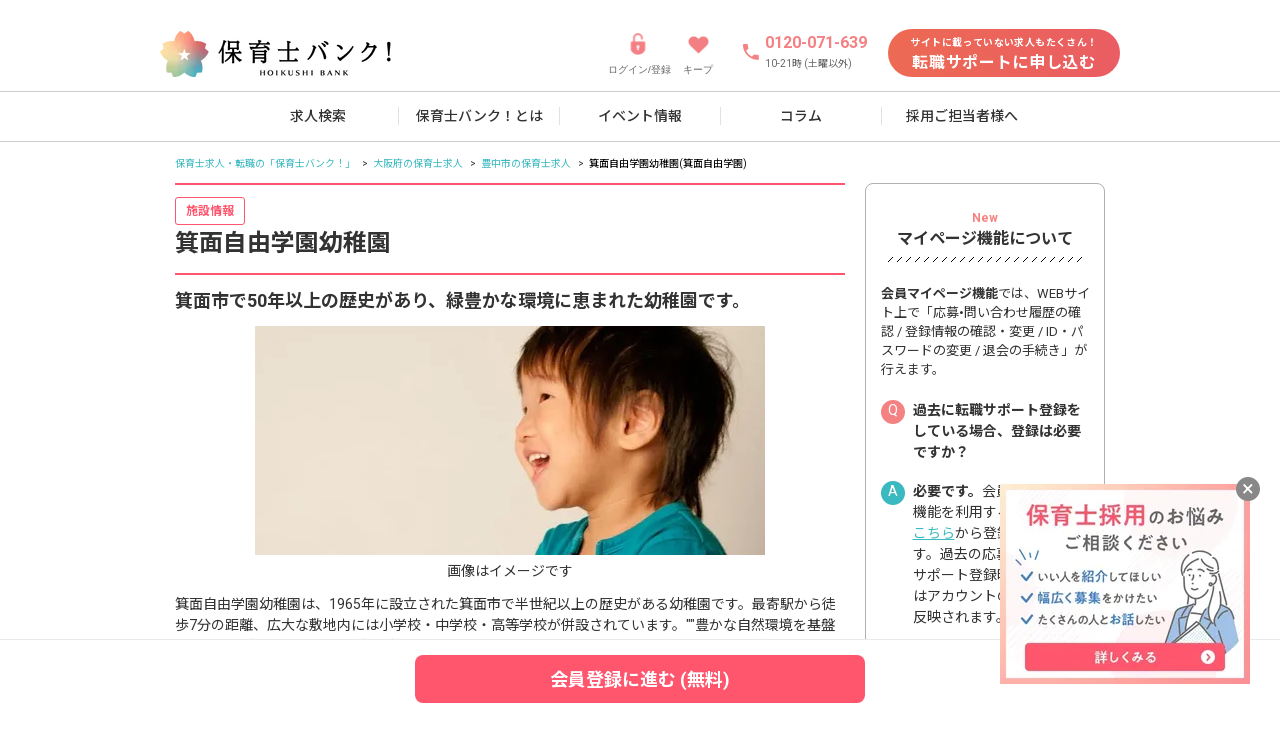

--- FILE ---
content_type: text/html
request_url: https://www.hoikushibank.com/detail/d8539
body_size: 40292
content:
<!DOCTYPE html>
<html lang="ja">
  <head prefix="og: http://ogp.me/ns# fb: http://ogp.me/ns/fb# article: http://ogp.me/ns/article#">
    
		<link href="https://cdn-assets.nextbeat.net/hoikushibank/v2/production/_app/immutable/assets/0.5134a8b1.css" rel="stylesheet">
		<link href="https://cdn-assets.nextbeat.net/hoikushibank/v2/production/_app/immutable/assets/56.caab1b80.css" rel="stylesheet">
		<link href="https://cdn-assets.nextbeat.net/hoikushibank/v2/production/_app/immutable/assets/Layout.9de1a31c.css" rel="stylesheet">
		<link href="https://cdn-assets.nextbeat.net/hoikushibank/v2/production/_app/immutable/assets/criteo.37b83d03.css" rel="stylesheet">
		<link href="https://cdn-assets.nextbeat.net/hoikushibank/v2/production/_app/immutable/assets/RebrandingButtonLink.5839b1ed.css" rel="stylesheet">
		<link href="https://cdn-assets.nextbeat.net/hoikushibank/v2/production/_app/immutable/assets/ModalHamburgerMenu.1a6f8267.css" rel="stylesheet">
		<link href="https://cdn-assets.nextbeat.net/hoikushibank/v2/production/_app/immutable/assets/PrivacyPolicy.1b111881.css" rel="stylesheet">
		<link href="https://cdn-assets.nextbeat.net/hoikushibank/v2/production/_app/immutable/assets/BreadcrumbsPC.17b6ee98.css" rel="stylesheet">
		<link href="https://cdn-assets.nextbeat.net/hoikushibank/v2/production/_app/immutable/assets/PopupTimer.972e7aa8.css" rel="stylesheet">
		<link href="https://cdn-assets.nextbeat.net/hoikushibank/v2/production/_app/immutable/assets/HeadingBorderLeftPC.960900c7.css" rel="stylesheet">
		<link href="https://cdn-assets.nextbeat.net/hoikushibank/v2/production/_app/immutable/assets/ButtonLinkPC.960951cf.css" rel="stylesheet">
		<link href="https://cdn-assets.nextbeat.net/hoikushibank/v2/production/_app/immutable/assets/SideMenuFair.b5805c2c.css" rel="stylesheet">
		<link href="https://cdn-assets.nextbeat.net/hoikushibank/v2/production/_app/immutable/assets/ButtonLink.09ebab97.css" rel="stylesheet">
		<link href="https://cdn-assets.nextbeat.net/hoikushibank/v2/production/_app/immutable/assets/FaqPC.51515a4e.css" rel="stylesheet">
		<link href="https://cdn-assets.nextbeat.net/hoikushibank/v2/production/_app/immutable/assets/LinksTablePC.70c23b4c.css" rel="stylesheet">
		<link href="https://cdn-assets.nextbeat.net/hoikushibank/v2/production/_app/immutable/assets/FloatBannerPC.6a97c623.css" rel="stylesheet">
		<link href="https://cdn-assets.nextbeat.net/hoikushibank/v2/production/_app/immutable/assets/SideMenuPC.9574b718.css" rel="stylesheet">
		<link href="https://cdn-assets.nextbeat.net/hoikushibank/v2/production/_app/immutable/assets/AngleLinkButton.a66d9968.css" rel="stylesheet">
		<link href="https://cdn-assets.nextbeat.net/hoikushibank/v2/production/_app/immutable/assets/Map.1bc8409c.css" rel="stylesheet">
		<link href="https://cdn-assets.nextbeat.net/hoikushibank/v2/production/_app/immutable/assets/ProgenCardPC.31177c19.css" rel="stylesheet">
		<link href="https://cdn-assets.nextbeat.net/hoikushibank/v2/production/_app/immutable/assets/PickupCardPC.e20b5534.css" rel="stylesheet">
		<link href="https://cdn-assets.nextbeat.net/hoikushibank/v2/production/_app/immutable/assets/HeadingBorderLeftSP.f92fa4ef.css" rel="stylesheet">
		<link href="https://cdn-assets.nextbeat.net/hoikushibank/v2/production/_app/immutable/assets/FaqSP.d32579f2.css" rel="stylesheet">
		<link href="https://cdn-assets.nextbeat.net/hoikushibank/v2/production/_app/immutable/assets/LinksTableSP.9602be43.css" rel="stylesheet">
		<link href="https://cdn-assets.nextbeat.net/hoikushibank/v2/production/_app/immutable/assets/LineLinkSP.05c543d9.css" rel="stylesheet">
		<link href="https://cdn-assets.nextbeat.net/hoikushibank/v2/production/_app/immutable/assets/PointTagSP.56639299.css" rel="stylesheet">
		<link href="https://cdn-assets.nextbeat.net/hoikushibank/v2/production/_app/immutable/assets/FeatureTagSP.07976a7e.css" rel="stylesheet">
		<link href="https://cdn-assets.nextbeat.net/hoikushibank/v2/production/_app/immutable/assets/CardTypeTagSP.8933ec98.css" rel="stylesheet">
		<link href="https://cdn-assets.nextbeat.net/hoikushibank/v2/production/_app/immutable/assets/CardContainrSP.cf5709a5.css" rel="stylesheet">
		<link href="https://cdn-assets.nextbeat.net/hoikushibank/v2/production/_app/immutable/assets/KeepIconButton.869e075b.css" rel="stylesheet">
		<link href="https://cdn-assets.nextbeat.net/hoikushibank/v2/production/_app/immutable/assets/YoutubeMovieEmbedObserver.910f95fc.css" rel="stylesheet">
		<link href="https://cdn-assets.nextbeat.net/hoikushibank/v2/production/_app/immutable/assets/CardSliderSP.a1e145be.css" rel="stylesheet">
		<link href="https://cdn-assets.nextbeat.net/hoikushibank/v2/production/_app/immutable/assets/swiper.1df8f2af.css" rel="stylesheet">
		<link href="https://cdn-assets.nextbeat.net/hoikushibank/v2/production/_app/immutable/assets/StickyFooterPC.db4ebb87.css" rel="stylesheet">
		<link href="https://cdn-assets.nextbeat.net/hoikushibank/v2/production/_app/immutable/assets/StickyFooterSP.656c79f6.css" rel="stylesheet"><title>箕面自由学園幼稚園(大阪府豊中市)の施設情報【保育士求人は保育士バンク!】</title><!-- HEAD_svelte-1f4q1su_START --><meta charset="utf-8"><meta http-equiv="Pragma" content="no-cache"><meta http-equiv="Cache-Control" content="no-cache"><meta http-equiv="Expires" content="Thu, 01 Dec 1994 16:00:00GMT"><meta http-equiv="X-UA-Compatible" content="IE=edge"><meta http-equiv="Content-Type" content="text/html;charset=UTF-8"><link rel="icon" href="https://cdn-assets.nextbeat.net/hoikushibank/v2/production/v2/assets/images/common/favicon.ico"><link rel="apple-touch-icon" href="https://cdn-assets.nextbeat.net/hoikushibank/v2/production/v2/assets/images/common/apple-touch-icon.png"><meta name="format-detection" content="telephone=no"><link rel="preconnect" href="//fonts.googleapis.com/"><link rel="preload" href="https://fonts.googleapis.com/css2?family=Noto+Sans+JP:wght@400;500;700&amp;family=Roboto:wght@400;500;700&amp;display=swap" as="style"><link rel="stylesheet" as="font" href="https://fonts.googleapis.com/css2?family=Noto+Sans+JP:wght@400;500;700&amp;family=Roboto:wght@400;500;700&amp;display=swap"><meta name="viewport" content="width=device-width, initial-scale=1.0"><!-- HEAD_svelte-1f4q1su_END --><!-- HEAD_svelte-enz836_START --><!-- HTML_TAG_START --><script>
  ;(function (w, d, s, l, i) {
    w[l] = w[l] || []
    w[l].push({ 'hb_user_id': 384759543 })
    w[l].push({ 'gtm.start': new Date().getTime(), 'event': 'gtm.js' })
    var f = d.getElementsByTagName(s)[0],
      j = d.createElement(s),
      dl = l != 'dataLayer' ? '&l=' + l : ''
    j.async = true
    j.src = '//www.googletagmanager.com/gtm.js?id=' + i + dl
    f.parentNode.insertBefore(j, f)
  })(window, document, 'script', 'dataLayer', 'GTM-KQKNN8')
  </script><!-- HTML_TAG_END --><!-- HEAD_svelte-enz836_END --><!-- HEAD_svelte-1qs1xnv_START --><link rel="canonical" href="https://www.hoikushibank.com/detail/d8539"><meta name="description" content="箕面自由学園 箕面自由学園幼稚園の詳細ページ。大阪府豊中市にある箕面自由学園幼稚園の施設情報を掲載しています。保育士バンクでは、給与、休日、勤務時間、福利厚生など転職希望の方に合わせて最適な条件で求人をご紹介しています。【非公開求人】も多数保有!!大阪府で保育士の求人・転職をお探しなら保育士バンク!"><meta name="keywords" content="箕面自由学園幼稚園,求人,大阪府,豊中市,保育士バンク!"><meta name="thumbnail" content="https://cdn-assets.nextbeat.net/hoikushibank/v2/production/v2/assets/images/common/branch-page/14main.jpg">   <!-- HTML_TAG_START --><script type="application/ld+json">{"@context":"https://schema.org","@type":"FAQPage","mainEntity":[{"@type":"Question","name":"箕面自由学園幼稚園に興味があります、どうすれば良いですか？","acceptedAnswer":{"@type":"Answer","text":"まずは、<a href=\"https://www.hoikushibank.com/form/application/step/register_1?utm_campaign=faq1&utm_source=google_faq1&utm_medium=organic\" rel=\"nofollow\"><strong>こちらのフォーム</strong></a>から保育士バンク！にお問い合わせください。<strong>箕面自由学園幼稚園</strong>の募集状況も含めて確認いたします。<br>保育士バンク！では、専任の担当者があなたにぴったりの求人を完全無料でご紹介いたしますので、安心してご利用いただくことが可能です。"}},{"@type":"Question","name":"箕面自由学園幼稚園の近くで他にも採用募集をしている園はありますか？","acceptedAnswer":{"@type":"Answer","text":"<strong>箕面自由学園幼稚園</strong>がある<a href=\"https://www.hoikushibank.com/osaka/toyonaka?utm_campaign=faq2&utm_source=google_faq2&utm_medium=organic\"><strong>大阪府豊中市</strong>の求人情報の一覧はこちら</a>をご覧ください。"}}]}</script><!-- HTML_TAG_END --><meta property="og:locale" content="ja_JP"><meta property="og:site_name" content="保育士バンク!"><meta property="og:title" content="箕面自由学園幼稚園(大阪府豊中市)の施設情報【保育士求人は保育士バンク!】"><meta property="og:description" content="箕面自由学園 箕面自由学園幼稚園の詳細ページ。大阪府豊中市にある箕面自由学園幼稚園の施設情報を掲載しています。保育士バンクでは、給与、休日、勤務時間、福利厚生など転職希望の方に合わせて最適な条件で求人をご紹介しています。【非公開求人】も多数保有!!大阪府で保育士の求人・転職をお探しなら保育士バンク!"><meta property="og:type" content="article"><meta property="og:image" content="https://cdn-assets.nextbeat.net/hoikushibank/v2/production/v2/assets/images/common/branch-page/14main.jpg"><meta property="og:url" content="https://www.hoikushibank.com/detail/d8539"><meta property="fb:app_id" content="498535706999751"><meta name="twitter:card" content="summary_large_image"><meta name="twitter:site" content="@hoikushi_bank"><meta name="twitter:title" content="箕面自由学園幼稚園(大阪府豊中市)の施設情報【保育士求人は保育士バンク!】"><meta name="twitter:description" content="箕面自由学園 箕面自由学園幼稚園の詳細ページ。大阪府豊中市にある箕面自由学園幼稚園の施設情報を掲載しています。保育士バンクでは、給与、休日、勤務時間、福利厚生など転職希望の方に合わせて最適な条件で求人をご紹介しています。【非公開求人】も多数保有!!大阪府で保育士の求人・転職をお探しなら保育士バンク!"><meta name="twitter:image" content="https://cdn-assets.nextbeat.net/hoikushibank/v2/production/v2/assets/images/common/branch-page/14main.jpg"><!-- HEAD_svelte-1qs1xnv_END --><!-- HEAD_svelte-1clc5mi_START --><script type="text/javascript" src="//static.criteo.net/js/ld/ld.js" async></script><!-- HEAD_svelte-1clc5mi_END -->
  </head>
  <body>
                 <noscript data-svelte-h="svelte-d6sd0d"> <iframe src="//www.googletagmanager.com/ns.html?id=GTM-KQKNN8" height="0" width="0" style="display:none;visibility:hidden"></iframe></noscript>               <header id="header" class="header svelte-61kkzm"><ul class="header__container svelte-61kkzm"> <li class="header__item logo svelte-61kkzm"> <a class="logo svelte-61kkzm" href="/"><div class="logo__image svelte-61kkzm"><picture><source type="image/webp" data-srcset="https://cdn-assets.nextbeat.net/hoikushibank/v2/production/_app/immutable/assets/logo_pc.5a9260ef.webp 1x,https://cdn-assets.nextbeat.net/hoikushibank/v2/production/_app/immutable/assets/logo_pc.993d5427.webp 2x" srcset="https://cdn-assets.nextbeat.net/hoikushibank/v2/production/_app/immutable/assets/logo_pc.5a9260ef.webp 1x,https://cdn-assets.nextbeat.net/hoikushibank/v2/production/_app/immutable/assets/logo_pc.993d5427.webp 2x"> <img loading="eager" width="231px" height="46px" src="https://cdn-assets.nextbeat.net/hoikushibank/v2/production/_app/immutable/assets/logo_pc.46cea67d.png" srcset="https://cdn-assets.nextbeat.net/hoikushibank/v2/production/_app/immutable/assets/logo_pc.46cea67d.png 1x,https://cdn-assets.nextbeat.net/hoikushibank/v2/production/_app/immutable/assets/logo_pc.938a49b1.png 2x" data-src="https://cdn-assets.nextbeat.net/hoikushibank/v2/production/_app/immutable/assets/logo_pc.46cea67d.png" data-srcset="https://cdn-assets.nextbeat.net/hoikushibank/v2/production/_app/immutable/assets/logo_pc.46cea67d.png 1x,https://cdn-assets.nextbeat.net/hoikushibank/v2/production/_app/immutable/assets/logo_pc.938a49b1.png 2x" alt="保育士バンク" style=""></picture></div></a></li>  <li class="header__item link svelte-61kkzm"><a class="link svelte-61kkzm" href="/authn/login?screenHint=login&amp;fromCode=site_header&amp;utm_content=ACNV00002N00000N0000000" rel="nofollow"><picture><source type="image/webp" data-srcset="https://cdn-assets.nextbeat.net/hoikushibank/v2/production/_app/immutable/assets/icon_lock@2x.ccb20fee.webp 1x,https://cdn-assets.nextbeat.net/hoikushibank/v2/production/_app/immutable/assets/icon_lock@2x.849a3505.webp 2x" srcset="https://cdn-assets.nextbeat.net/hoikushibank/v2/production/_app/immutable/assets/icon_lock@2x.ccb20fee.webp 1x,https://cdn-assets.nextbeat.net/hoikushibank/v2/production/_app/immutable/assets/icon_lock@2x.849a3505.webp 2x"> <img loading="eager" width="24px" height="24px" src="https://cdn-assets.nextbeat.net/hoikushibank/v2/production/_app/immutable/assets/icon_lock@2x.fbf8dacc.png" srcset="https://cdn-assets.nextbeat.net/hoikushibank/v2/production/_app/immutable/assets/icon_lock@2x.fbf8dacc.png 1x,https://cdn-assets.nextbeat.net/hoikushibank/v2/production/_app/immutable/assets/icon_lock@2x.ceb5a424.png 2x" data-src="https://cdn-assets.nextbeat.net/hoikushibank/v2/production/_app/immutable/assets/icon_lock@2x.fbf8dacc.png" data-srcset="https://cdn-assets.nextbeat.net/hoikushibank/v2/production/_app/immutable/assets/icon_lock@2x.fbf8dacc.png 1x,https://cdn-assets.nextbeat.net/hoikushibank/v2/production/_app/immutable/assets/icon_lock@2x.ceb5a424.png 2x" alt="ログイン/登録" style=""></picture> <p class="link__text svelte-61kkzm" data-svelte-h="svelte-1r85wv0">ログイン/登録</p></a></li>  <li class="header__item link svelte-61kkzm"><a class="link svelte-61kkzm" href="/mypage/bookmark"><picture><source type="image/webp" data-srcset="https://cdn-assets.nextbeat.net/hoikushibank/v2/production/_app/immutable/assets/icon_heart@2x.a13916c2.webp 1x,https://cdn-assets.nextbeat.net/hoikushibank/v2/production/_app/immutable/assets/icon_heart@2x.be1b9ff2.webp 2x" srcset="https://cdn-assets.nextbeat.net/hoikushibank/v2/production/_app/immutable/assets/icon_heart@2x.a13916c2.webp 1x,https://cdn-assets.nextbeat.net/hoikushibank/v2/production/_app/immutable/assets/icon_heart@2x.be1b9ff2.webp 2x"> <img loading="eager" width="23px" height="23px" src="https://cdn-assets.nextbeat.net/hoikushibank/v2/production/_app/immutable/assets/icon_heart@2x.2719188d.png" srcset="https://cdn-assets.nextbeat.net/hoikushibank/v2/production/_app/immutable/assets/icon_heart@2x.2719188d.png 1x,https://cdn-assets.nextbeat.net/hoikushibank/v2/production/_app/immutable/assets/icon_heart@2x.99b6d8f4.png 2x" data-src="https://cdn-assets.nextbeat.net/hoikushibank/v2/production/_app/immutable/assets/icon_heart@2x.2719188d.png" data-srcset="https://cdn-assets.nextbeat.net/hoikushibank/v2/production/_app/immutable/assets/icon_heart@2x.2719188d.png 1x,https://cdn-assets.nextbeat.net/hoikushibank/v2/production/_app/immutable/assets/icon_heart@2x.99b6d8f4.png 2x" alt="キープ" style=""></picture> <p class="link__text svelte-61kkzm" data-svelte-h="svelte-ju1lh2">キープ</p></a></li>  <li class="header__item phone svelte-61kkzm"><div class="container_phone svelte-61kkzm"><div class="phone__icon svelte-61kkzm"><picture><source type="image/webp" data-srcset="https://cdn-assets.nextbeat.net/hoikushibank/v2/production/_app/immutable/assets/icon_phone@2x.522322d0.webp 1x,https://cdn-assets.nextbeat.net/hoikushibank/v2/production/_app/immutable/assets/icon_phone@2x.82d60c22.webp 2x" srcset="https://cdn-assets.nextbeat.net/hoikushibank/v2/production/_app/immutable/assets/icon_phone@2x.522322d0.webp 1x,https://cdn-assets.nextbeat.net/hoikushibank/v2/production/_app/immutable/assets/icon_phone@2x.82d60c22.webp 2x"> <img loading="eager" width="20px" height="20px" src="https://cdn-assets.nextbeat.net/hoikushibank/v2/production/_app/immutable/assets/icon_phone@2x.679ca883.png" srcset="https://cdn-assets.nextbeat.net/hoikushibank/v2/production/_app/immutable/assets/icon_phone@2x.679ca883.png 1x,https://cdn-assets.nextbeat.net/hoikushibank/v2/production/_app/immutable/assets/icon_phone@2x.5ba74a72.png 2x" data-src="https://cdn-assets.nextbeat.net/hoikushibank/v2/production/_app/immutable/assets/icon_phone@2x.679ca883.png" data-srcset="https://cdn-assets.nextbeat.net/hoikushibank/v2/production/_app/immutable/assets/icon_phone@2x.679ca883.png 1x,https://cdn-assets.nextbeat.net/hoikushibank/v2/production/_app/immutable/assets/icon_phone@2x.5ba74a72.png 2x" alt="電話" style=""></picture></div> <div class="phone__content svelte-61kkzm" data-svelte-h="svelte-q7a9q9"><div class="phone__number svelte-61kkzm">0120-071-639</div> <div class="phone__time svelte-61kkzm">10-21時 (土曜以外)</div></div></div></li>  <li class="header__item svelte-61kkzm"> <a style="width: 232px; height: 48px;" href="/form/application/chat/register?utm_content=RFNV0000" class="contained primary undefined svelte-3ewvyo" rel="nofollow"><div class="content svelte-3ewvyo"><div class="register_small-text svelte-61kkzm" data-svelte-h="svelte-dtou01">サイトに載っていない求人もたくさん！</div> <div class="register_text svelte-61kkzm" data-svelte-h="svelte-1oaz98g">転職サポートに申し込む</div></div> </a></li></ul>   <nav id="navigation" class="navigation svelte-91sv3"><ul class="navigation__container svelte-91sv3"><li class="navigation__item svelte-91sv3"><a href="/search_result" data-sveltekit-preload-data class="svelte-91sv3">求人検索</a> </li><li class="navigation__item svelte-91sv3"><a href="/doc/introduction" data-sveltekit-preload-data class="svelte-91sv3">保育士バンク！とは</a> </li><li class="navigation__item svelte-91sv3"><a href="/fair" data-sveltekit-preload-data class="svelte-91sv3">イベント情報</a> </li><li class="navigation__item svelte-91sv3"><a href="/column" data-sveltekit-preload-data class="svelte-91sv3">コラム</a> </li><li class="navigation__item svelte-91sv3"><a href="/doc/saiyou-tantou?utm_content=RFHD0000N0000000" data-sveltekit-preload-data class="svelte-91sv3">採用ご担当者様へ</a> </li></ul> </nav></header>  <div class="modal svelte-1tq5qhk"> <button type="button" tabindex="-1" class="modal__backdrop svelte-1tq5qhk" style="--z-index: 1000;"></button>  <div class="modal__container center svelte-1tq5qhk  white-background" style="--width: 391px; --height: auto; --offset: unset; --z-index: 1000; --radius: 8px; --overflow-y: auto;"> <button type="button" class="modal__close svelte-1tq5qhk" data-svelte-h="svelte-ot16j5"><span class="modal__close-icon svelte-1tq5qhk"></span></button>  <div class="modal__content svelte-1tq5qhk"> <div class="keep-modal svelte-vzh7js"><h3 class="keep-modal-title svelte-vzh7js" data-svelte-h="svelte-tl9bv3">キープしました！</h3> <picture><source type="image/webp" data-srcset="https://cdn-assets.nextbeat.net/hoikushibank/v2/production/_app/immutable/assets/img_keep@2x.306b652e.webp 1x,https://cdn-assets.nextbeat.net/hoikushibank/v2/production/_app/immutable/assets/img_keep@2x.a5ba02a0.webp 2x" srcset="https://cdn-assets.nextbeat.net/hoikushibank/v2/production/_app/immutable/assets/img_keep@2x.306b652e.webp 1x,https://cdn-assets.nextbeat.net/hoikushibank/v2/production/_app/immutable/assets/img_keep@2x.a5ba02a0.webp 2x"> <img loading="eager" width="186px" height="135px" src="https://cdn-assets.nextbeat.net/hoikushibank/v2/production/_app/immutable/assets/img_keep@2x.afb0b664.png" srcset="https://cdn-assets.nextbeat.net/hoikushibank/v2/production/_app/immutable/assets/img_keep@2x.afb0b664.png 1x,https://cdn-assets.nextbeat.net/hoikushibank/v2/production/_app/immutable/assets/img_keep@2x.b2566244.png 2x" data-src="https://cdn-assets.nextbeat.net/hoikushibank/v2/production/_app/immutable/assets/img_keep@2x.afb0b664.png" data-srcset="https://cdn-assets.nextbeat.net/hoikushibank/v2/production/_app/immutable/assets/img_keep@2x.afb0b664.png 1x,https://cdn-assets.nextbeat.net/hoikushibank/v2/production/_app/immutable/assets/img_keep@2x.b2566244.png 2x" style=""></picture> <div class="keep-modal-content svelte-vzh7js"><div class="keep-modal-message-container svelte-vzh7js" data-svelte-h="svelte-rnjrg7"><p class="keep-modal-message svelte-vzh7js">画面上部のキープから、
          <br>
          いつでもキープした求人を確認できます</p> <p class="keep-modal-message-sub svelte-vzh7js">※キープできる求人は最新30件です</p></div>  <button type="button"  style="width: 100%; height: 48px; border-radius: 24px;" class="contained primary svelte-1kytcx6 shadow hover"><div class="content svelte-1kytcx6"><div class="button-text svelte-vzh7js" data-svelte-h="svelte-1b6c2yr">OK</div> </div> </button></div></div></div></div> </div>  <main class="svelte-18tecma  main--pc"><article> <ol class="breadcrumbs__list svelte-1mxevrv"><li class="breadcrumbs__item svelte-1mxevrv"><a href="/" class="svelte-1mxevrv">保育士求人・転職の「保育士バンク！」</a> </li><li class="breadcrumbs__item svelte-1mxevrv"><a href="/osaka" class="svelte-1mxevrv">大阪府の保育士求人</a> </li><li class="breadcrumbs__item svelte-1mxevrv"><a href="/osaka/toyonaka" class="svelte-1mxevrv">豊中市の保育士求人</a> </li><li class="breadcrumbs__item svelte-1mxevrv"><span class="svelte-1mxevrv">箕面自由学園幼稚園(箕面自由学園)</span> </li></ol>   <section class="container svelte-1usoaim"> <div class="container__main svelte-1usoaim"><div slot="main"> <section class="section headline svelte-11fwgx5"><div class="content"> <h1 class="branch svelte-wvwgsd"><span class="branch__tag svelte-wvwgsd" data-svelte-h="svelte-1rgd2rf">施設情報</span> <span class="branch__name">箕面自由学園幼稚園</span></h1>  <h2 class="headline-title svelte-wvwgsd">箕面市で50年以上の歴史があり、緑豊かな環境に恵まれた幼稚園です。</h2>  <div class="mv svelte-wvwgsd"><picture><source type="image/webp" data-srcset="https://cdn-assets.nextbeat.net/hoikushibank/v2/production/_app/immutable/assets/14main.a42bff9e.webp 1x" srcset="https://cdn-assets.nextbeat.net/hoikushibank/v2/production/_app/immutable/assets/14main.a42bff9e.webp 1x"> <img loading="eager" width="510px" height="229px" src="https://cdn-assets.nextbeat.net/hoikushibank/v2/production/_app/immutable/assets/14main.5105a0ae.png" srcset="https://cdn-assets.nextbeat.net/hoikushibank/v2/production/_app/immutable/assets/14main.5105a0ae.png 1x" data-src="https://cdn-assets.nextbeat.net/hoikushibank/v2/production/_app/immutable/assets/14main.5105a0ae.png" data-srcset="https://cdn-assets.nextbeat.net/hoikushibank/v2/production/_app/immutable/assets/14main.5105a0ae.png 1x" alt="箕面自由学園幼稚園(大阪府豊中市)" style=""></picture> <p data-svelte-h="svelte-1v3cju0">画像はイメージです</p></div>  <p class="headline-body svelte-wvwgsd">箕面自由学園幼稚園は、1965年に設立された箕面市で半世紀以上の歴史がある幼稚園です。最寄駅から徒歩7分の距離、広大な敷地内には小学校・中学校・高等学校が併設されています。""豊かな自然環境を基盤に、体験と実践をとおして、伸び伸びと個性を発揮できる、教養高い社会人を育成する。""（箕面自由学園幼稚園公式HPより引用）幼稚園のすぐ目の前には学園の小学校があり、積極的に小学生との交流を行っているそうです。また外国人の講師が在籍しており、英語に親しみ異文化にふれる環境が整っているようです。更に広い園庭やアスレチックがあるので、園児たちは思い切り体を動かし、のびのびと過ごすことができるそうです。</p> </div></section>  <section class="section branch svelte-11fwgx5"><h3 class="heading svelte-1gp4l0m" style="margin: 16px 0 0 0; text-align: left"><span class="heading__content title heading-medium svelte-1gp4l0m"><!-- HTML_TAG_START -->施設情報<!-- HTML_TAG_END --></span> </h3>  <table class="table svelte-1f8wzgg" style="--margin: 12px 0 0 0"><tbody><tr><th class="svelte-1f8wzgg" data-svelte-h="svelte-1f1t0il">施設名</th> <td>箕面自由学園幼稚園</td></tr> <tr><th class="svelte-1f8wzgg" data-svelte-h="svelte-qvjjzy">所在地</th> <td>大阪府豊中市宮山町4-21-1    <div class="map-wrapper svelte-hs7829" style="--height:450px;"> <iframe class="map svelte-hs7829" title="Google Map" src="https://www.google.com/maps/embed/v1/place?key=AIzaSyB6lvmfFh8_JldoII19M0LImPshCMQPl9k&amp;q=34.8132,135.46326&amp;zoom=15&amp;center=34.81453333333334,135.46326" width="100%" height="450" style="border:0; --map-height:600px;"  loading="lazy" referrerpolicy="no-referrer-when-downgrade"></iframe></div> </td></tr> <tr><th class="svelte-1f8wzgg" data-svelte-h="svelte-tivict">アクセス</th> <td>阪急箕面線桜井駅徒歩7分</td></tr> <tr><th class="svelte-1f8wzgg" data-svelte-h="svelte-shydkb">施設形態</th> <td>幼稚園</td></tr> <tr><th class="svelte-1f8wzgg" data-svelte-h="svelte-1uq5vxa">設立</th> <td>1965年3月1日</td></tr> <tr><th class="svelte-1f8wzgg" data-svelte-h="svelte-1huqikc">法人名</th> <td>箕面自由学園</td></tr> <tr><th class="svelte-1f8wzgg" data-svelte-h="svelte-kp1mm7">ホームページ</th> <td><a href="" target="_blank" rel="noreferrer" class="svelte-1f8wzgg">-</a></td></tr> <tr><th class="svelte-1f8wzgg" data-svelte-h="svelte-2nl1pm">開所時間</th> <td><div class="grid svelte-1f8wzgg" style="--minWidth:30px;"><span class="svelte-1f8wzgg" data-svelte-h="svelte-17bzkfm">平日</span>：- <span class="svelte-1f8wzgg" data-svelte-h="svelte-1lr1got">土</span>：- <span class="svelte-1f8wzgg" data-svelte-h="svelte-1xjr26c">日祝</span>：-</div></td></tr> <tr><th class="svelte-1f8wzgg" data-svelte-h="svelte-1bhjagg">開所日延長保育</th> <td><div class="grid svelte-1f8wzgg" style="--minWidth:30px;"></div> <span class="svelte-1f8wzgg" data-svelte-h="svelte-1njpsop">午前</span>：- <span class="svelte-1f8wzgg" data-svelte-h="svelte-1c50y0e">午後</span>：-</td></tr> <tr><th class="svelte-1f8wzgg" data-svelte-h="svelte-w827hk">預かり保育</th> <td><div class="grid svelte-1f8wzgg" style="--minWidth:30px;"><span class="svelte-1f8wzgg" data-svelte-h="svelte-17bzkfm">平日</span>：- <span class="svelte-1f8wzgg" data-svelte-h="svelte-1lr1got">土</span>：- <span class="svelte-1f8wzgg" data-svelte-h="svelte-1xjr26c">日祝</span>：-</div></td></tr> <tr><th class="svelte-1f8wzgg" data-svelte-h="svelte-on7p3m">利用定員数</th> <td><div class="grid svelte-1f8wzgg" style="--minWidth:24px;"><span class="svelte-1f8wzgg" data-svelte-h="svelte-aq2z7j">0歳</span>：- <span class="svelte-1f8wzgg" data-svelte-h="svelte-ouny5i">1歳</span>：- <span class="svelte-1f8wzgg" data-svelte-h="svelte-163j131">2歳</span>：- <span class="svelte-1f8wzgg" data-svelte-h="svelte-1k83zto">3歳</span>：- <span class="svelte-1f8wzgg" data-svelte-h="svelte-2bbe0r">4歳</span>：- <span class="svelte-1f8wzgg" data-svelte-h="svelte-fx9zlu">5歳</span>：-</div></td></tr> <tr><th class="svelte-1f8wzgg" data-svelte-h="svelte-1fgw787">従業員数</th> <td><div class="grid svelte-1f8wzgg" style="--minWidth:45px;"><span class="svelte-1f8wzgg" data-svelte-h="svelte-ahy0vq">常勤</span>：- <span class="svelte-1f8wzgg" data-svelte-h="svelte-18iuqc0">非常勤</span>：-</div></td></tr> <tr><th class="svelte-1f8wzgg" data-svelte-h="svelte-wo5iz4">給食の実施状況</th> <td>-</td></tr> <tr><th class="svelte-1f8wzgg" data-svelte-h="svelte-lriwcr">特別保育</th> <td><div class="grid svelte-1f8wzgg" style="--minWidth:142px;"><span class="svelte-1f8wzgg" data-svelte-h="svelte-1xmq551">障害児の受け入れ体制</span>：- <span class="svelte-1f8wzgg" data-svelte-h="svelte-wxsefx">一時預かり事業の実施</span>：- <span class="svelte-1f8wzgg" data-svelte-h="svelte-1ih9ma">病児保育事業の実施</span>：-</div></td></tr> <tr><th class="svelte-1f8wzgg" data-svelte-h="svelte-14xeudg">設備</th> <td><div class="grid svelte-1f8wzgg" style="--minWidth:56px;"><span class="svelte-1f8wzgg" data-svelte-h="svelte-1q5d6wq">居室面積</span>：- <span class="svelte-1f8wzgg" data-svelte-h="svelte-1uszccv">園舎面積</span>：- <span class="svelte-1f8wzgg" data-svelte-h="svelte-14pg08m">園庭面積</span>：-</div></td></tr></tbody> </table> <div class="content svelte-1vyl6xv"> <div class="content__main svelte-1vyl6xv"> <div class="message svelte-1vyl6xv"><div class="image"><picture><source type="image/webp" data-srcset="https://cdn-assets.nextbeat.net/hoikushibank/v2/production/_app/immutable/assets/icon_adviser.ad6b73d7.webp 1x,https://cdn-assets.nextbeat.net/hoikushibank/v2/production/_app/immutable/assets/icon_adviser.b4519dff.webp 2x" srcset="https://cdn-assets.nextbeat.net/hoikushibank/v2/production/_app/immutable/assets/icon_adviser.ad6b73d7.webp 1x,https://cdn-assets.nextbeat.net/hoikushibank/v2/production/_app/immutable/assets/icon_adviser.b4519dff.webp 2x" class="swiper-lazy"> <img loading="lazy" width="80px" height="80px" src="https://cdn-assets.nextbeat.net/hoikushibank/v2/production/_app/immutable/assets/icon_adviser.5400697d.png" srcset="https://cdn-assets.nextbeat.net/hoikushibank/v2/production/_app/immutable/assets/icon_adviser.5400697d.png 1x,https://cdn-assets.nextbeat.net/hoikushibank/v2/production/_app/immutable/assets/icon_adviser.9935d95c.png 2x" data-src="https://cdn-assets.nextbeat.net/hoikushibank/v2/production/_app/immutable/assets/icon_adviser.5400697d.png" data-srcset="https://cdn-assets.nextbeat.net/hoikushibank/v2/production/_app/immutable/assets/icon_adviser.5400697d.png 1x,https://cdn-assets.nextbeat.net/hoikushibank/v2/production/_app/immutable/assets/icon_adviser.9935d95c.png 2x" alt="応募する" style="" class="swiper-lazy"></picture></div> <p class="balloon svelte-1vyl6xv">現在ご覧いただいているページは、求人ではなく箕面自由学園幼稚園の情報ページです。保育士バンク！では好条件の求人を多数取り揃えております、ぜひご利用ください。</p></div>  <div class="button svelte-1vyl6xv"> <a style="width: 300px; height: 48px;" href="/form/application/step/register?utm_content=RFBP0004N00000N0008539" class="contained primary  svelte-1jmoini" rel="nofollow"><div class="content svelte-1jmoini">この施設のことを詳しく知りたい
        <i class="fa fa-angle-right arrow"></i> </div> </a></div></div>  <div class="content__button svelte-1vyl6xv"> <a style="width: 300px; height: 48px;" href="/osaka/toyonaka?source_branch_page_id=8539" class="outlined black  svelte-1jmoini"><div class="content svelte-1jmoini"><span class="button__text svelte-1vyl6xv"><i class="fa fa-chevron-circle-left svelte-1vyl6xv"></i>大阪府豊中市の求人一覧</span> </div> </a></div> </div></section>  <section class="section faq svelte-11fwgx5"> <h2 class="heading svelte-1gp4l0m" style="margin: 24px 0; text-align: left"><span class="heading__content title heading-medium svelte-1gp4l0m"><!-- HTML_TAG_START -->よくある質問<!-- HTML_TAG_END --></span> </h2>  <section> <ul class="faq-list"><li class="svelte-1yqrqtp"><div class="question svelte-1yqrqtp"><h3 class="question__text svelte-1yqrqtp">箕面自由学園幼稚園に興味があります、どうすれば良いですか？</h3></div> <div class="answer svelte-1yqrqtp"><div class="answer__text svelte-1yqrqtp"><!-- HTML_TAG_START -->まずは、<a href="https://www.hoikushibank.com/form/application/step/register_1" rel="nofollow"><strong>こちらのフォーム</strong></a>から保育士バンク！にお問い合わせください。<strong>箕面自由学園幼稚園</strong>の募集状況も含めて確認いたします。<br>保育士バンク！では、専任の担当者があなたにぴったりの求人を完全無料でご紹介いたしますので、安心してご利用いただくことが可能です。<!-- HTML_TAG_END --></div></div> </li><li class="svelte-1yqrqtp"><div class="question svelte-1yqrqtp"><h3 class="question__text svelte-1yqrqtp">箕面自由学園幼稚園の近くで他にも採用募集をしている園はありますか？</h3></div> <div class="answer svelte-1yqrqtp"><div class="answer__text svelte-1yqrqtp"><!-- HTML_TAG_START --><strong>箕面自由学園幼稚園</strong>がある<a href="https://www.hoikushibank.com/osaka/toyonaka"><strong>大阪府豊中市</strong>の求人情報の一覧はこちら</a>をご覧ください。<!-- HTML_TAG_END --></div></div> </li></ul> </section>  <div class="button svelte-11fwgx5"> <a style="width: 345px; height: 48px;" href="/form/application/step/register?utm_content=RFBP0004N00000N0008539&amp;source_branch_page_id=8539" class="contained primary  svelte-1jmoini" rel="nofollow"><div class="content svelte-1jmoini">会員登録して問い合わせる（無料） </div> </a></div>  <section class="area-link svelte-14gkv6w"><div class="headline svelte-14gkv6w"><h3 class="heading svelte-1gp4l0m" style="margin: 0; text-align: left"><span class="heading__content title heading-large svelte-1gp4l0m"><!-- HTML_TAG_START -->近くの保育士求人を探す<!-- HTML_TAG_END --></span> </h3></div> <ul class="list svelte-14gkv6w"><li class="list-item svelte-14gkv6w"> <a style="width: 100%; height: 48px;" href="/osaka/kishiwada" class="outlined gray  svelte-1jmoini"><div class="content svelte-1jmoini"><div class="list-item__text-wapper svelte-14gkv6w"><i class="fa fa-chevron-circle-left list-item__icon svelte-14gkv6w"></i> <p class="list-item__text svelte-14gkv6w">岸和田市</p></div>  </div> </a> </li><li class="list-item svelte-14gkv6w"> <a style="width: 100%; height: 48px;" href="/osaka/toyonaka" class="outlined gray  svelte-1jmoini"><div class="content svelte-1jmoini"><div class="list-item__text-wapper svelte-14gkv6w"><i class="fa fa-chevron-circle-left list-item__icon svelte-14gkv6w"></i> <p class="list-item__text svelte-14gkv6w">豊中市</p></div>  </div> </a> </li><li class="list-item svelte-14gkv6w"> <a style="width: 100%; height: 48px;" href="/osaka/sakai" class="outlined gray  svelte-1jmoini"><div class="content svelte-1jmoini"><div class="list-item__text-wapper svelte-14gkv6w"><i class="fa fa-chevron-circle-left list-item__icon svelte-14gkv6w"></i> <p class="list-item__text svelte-14gkv6w">堺市</p></div>  </div> </a> </li><li class="list-item svelte-14gkv6w"> <a style="width: 100%; height: 48px;" href="/osaka/ikeda" class="outlined gray  svelte-1jmoini"><div class="content svelte-1jmoini"><div class="list-item__text-wapper svelte-14gkv6w"><i class="fa fa-chevron-circle-left list-item__icon svelte-14gkv6w"></i> <p class="list-item__text svelte-14gkv6w">池田市</p></div>  </div> </a> </li></ul></section></section>  <div class="float-banner svelte-1tl9i6e" data-floating="branch-with-job" hidden><div><p class="float-banner__close-button svelte-1tl9i6e" data-svelte-h="svelte-23275z">×</p> <a href="/doc/saiyou-tantou?utm_content=RFFB0099N000000"><picture><source type="image/webp" data-srcset="https://cdn-assets.nextbeat.net/hoikushibank/v2/production/_app/immutable/assets/banner_saiyou.a97501da.webp 1x,https://cdn-assets.nextbeat.net/hoikushibank/v2/production/_app/immutable/assets/banner_saiyou.d943951e.webp 2x" srcset="https://cdn-assets.nextbeat.net/hoikushibank/v2/production/_app/immutable/assets/banner_saiyou.a97501da.webp 1x,https://cdn-assets.nextbeat.net/hoikushibank/v2/production/_app/immutable/assets/banner_saiyou.d943951e.webp 2x"> <img loading="eager" width="250px" height="200px" src="https://cdn-assets.nextbeat.net/hoikushibank/v2/production/_app/immutable/assets/banner_saiyou.0f52d086.png" srcset="https://cdn-assets.nextbeat.net/hoikushibank/v2/production/_app/immutable/assets/banner_saiyou.0f52d086.png 1x,https://cdn-assets.nextbeat.net/hoikushibank/v2/production/_app/immutable/assets/banner_saiyou.0e2f4206.png 2x" data-src="https://cdn-assets.nextbeat.net/hoikushibank/v2/production/_app/immutable/assets/banner_saiyou.0f52d086.png" data-srcset="https://cdn-assets.nextbeat.net/hoikushibank/v2/production/_app/immutable/assets/banner_saiyou.0f52d086.png 1x,https://cdn-assets.nextbeat.net/hoikushibank/v2/production/_app/immutable/assets/banner_saiyou.0e2f4206.png 2x" style=""></picture></a></div> </div></div></div>  <div class="container__side svelte-1usoaim"><div class="side svelte-1usoaim"><div slot="side"> <aside class="aside svelte-y2yruz">  <section class="section svelte-d3s6ge" style="--bg-stripe: url([data-uri]);"> <h3 class="panel__heading svelte-d3s6ge" data-svelte-h="svelte-xeie8r"><span class="new svelte-d3s6ge">New</span> <span class="heading__text svelte-d3s6ge">マイページ機能について</span></h3> <p class="panel__description svelte-d3s6ge" data-svelte-h="svelte-inhxd6"><span class="bold svelte-d3s6ge">会員マイページ機能</span>では、WEBサイト上で「応募•問い合わせ履歴の確認 / 登録情報の確認・変更 /
    ID・パスワードの変更 / 退会の手続き」が行えます。</p>   <div class="panel__faq svelte-d3s6ge" data-svelte-h="svelte-2qgknl"><div class="panel__faq-label"><span class="question svelte-d3s6ge">Q</span></div> <div class="panel__faq-text svelte-d3s6ge"><span class="bold svelte-d3s6ge">過去に転職サポート登録をしている場合、登録は必要ですか？</span></div></div> <div class="panel__faq svelte-d3s6ge" data-svelte-h="svelte-1m2fkau"><div class="panel__faq-label"><span class="answer svelte-d3s6ge">A</span></div> <div class="panel__faq-text svelte-d3s6ge"><span class="bold svelte-d3s6ge">必要です。</span>会員マイページ機能を利用する場合、別途<a class="panel__faq-link svelte-d3s6ge" href="/authn/login?screenHint=signup&amp;fromCode=site_side_menu_mypage&amp;utm_content=ACSM00001N00000N0000000" rel="nofollow">こちら</a>から登録が必要です。過去の応募情報、転職サポート登録時の登録内容はアカウントの登録内容に反映されます。</div></div> <div class="panel__button svelte-d3s6ge"> <a style="width: 100%; height: 40px; border-radius: 8px" href="/authn/login?screenHint=login&amp;fromCode=site_side_menu_mypage&amp;utm_content=ACSM00003N00000N0000000" class="contained blue  svelte-wqlcnz flat" rel="nofollow"><div class="content svelte-wqlcnz"><span class="link-text  svelte-eodgta" style="font-weight: bold">ログイン</span> <i class="fa fa-angle-right link-icon  svelte-eodgta" style="--right: 24px" aria-hidden="true"></i></div> </a> <p class="panel__button-text svelte-d3s6ge" data-svelte-h="svelte-1ituux1">※未登録の場合は、<a href="/authn/login?screenHint=signup&amp;fromCode=site_side_menu_mypage&amp;utm_content=ACSM00002N00000N0000000" class="panel__button-link svelte-d3s6ge" rel="nofollow">こちら</a>からアカウント登録してください。</p></div> </section>  <section class="section svelte-1kj1n9k"><div><h3 class="content-title svelte-1kj1n9k" data-svelte-h="svelte-i4d6ah"><span class="circle svelte-1kj1n9k">LINE</span>に<span class="highlight svelte-1kj1n9k">希望条件</span>に合う求人が届く！</h3> <picture class="svelte-rpnshn"><source type="image/webp" data-srcset="https://cdn-assets.nextbeat.net/hoikushibank/v2/production/_app/immutable/assets/stripe_bg.bcd7fc91.webp 1x" srcset="https://cdn-assets.nextbeat.net/hoikushibank/v2/production/_app/immutable/assets/stripe_bg.bcd7fc91.webp 1x"> <img loading="lazy" width="100%" height="5px" src="https://cdn-assets.nextbeat.net/hoikushibank/v2/production/_app/immutable/assets/stripe_bg.097d3017.png" srcset="https://cdn-assets.nextbeat.net/hoikushibank/v2/production/_app/immutable/assets/stripe_bg.097d3017.png 1x" data-src="https://cdn-assets.nextbeat.net/hoikushibank/v2/production/_app/immutable/assets/stripe_bg.097d3017.png" data-srcset="https://cdn-assets.nextbeat.net/hoikushibank/v2/production/_app/immutable/assets/stripe_bg.097d3017.png 1x" fetchpriority="auto" style=""></picture> <div class="content-main svelte-1kj1n9k" data-svelte-h="svelte-1q83k3j">保育士バンク！のマイページ登録後、LINEアカウントを連携させましょう！</div> <div class="button svelte-1kj1n9k"> <a style="width: 210px; height: 48px; border-radius: 8px" href="" class="outlined line  svelte-wqlcnz flat" rel="nofollow"><div class="content svelte-wqlcnz"><span class="link-text  svelte-eodgta" style="font-weight: bold">まずはマイページ登録</span> <i class="fa fa-angle-right link-icon  svelte-eodgta outlined" style="--right: 8px" aria-hidden="true"></i></div> </a> <div class="button-supplement svelte-1kj1n9k" data-svelte-h="svelte-n12idj">※マイページ登録後にLINE連携画面に進みます</div></div></div> </section>   <section class="section svelte-10s5y4b" style="--bg-icon1: url(https://cdn-assets.nextbeat.net/hoikushibank/v2/production/_app/immutable/assets/nayami1.e1cbb668.png); --bg-icon2: url(https://cdn-assets.nextbeat.net/hoikushibank/v2/production/_app/immutable/assets/nayami2.07f84a6f.png); --bg-icon3: url(https://cdn-assets.nextbeat.net/hoikushibank/v2/production/_app/immutable/assets/nayami3.a2bc5ca6.png); --bg-stripe: url([data-uri]);"> <h3 class="panel__heading svelte-10s5y4b" data-svelte-h="svelte-1qjc1zv"><span class="heading__text svelte-10s5y4b">あなたの現在の</span> <span class="heading__text svelte-10s5y4b">悩みを教えてください</span></h3> <ul class="panel__list svelte-10s5y4b" data-svelte-h="svelte-1hwiws6"><li class="list__item relationships svelte-10s5y4b">人間関係が大変</li> <li class="list__item saraly svelte-10s5y4b">給料が少ない</li> <li class="list__item holiday svelte-10s5y4b">休みが取りにくい</li></ul>  <h3 class="panel__heading svelte-10s5y4b" data-svelte-h="svelte-xbap6d"><span class="heading__text svelte-10s5y4b">「詳しく相談に乗ってほしい…」</span> <span class="heading__text svelte-10s5y4b">そんなあなたは</span></h3> <p class="panel__description svelte-10s5y4b" data-svelte-h="svelte-1aa6rx4">専任のキャリアアドバイザーがあなたの就職・転職を全力サポートいたします。非公開求人も多数用意していますので、ぜひ転職サポートもご利用ください。</p> <div class="panel__button svelte-10s5y4b"> <a style="width: 100%; height: 40px; border-radius: 8px" href="/form/application/step/register" class="contained pink  svelte-wqlcnz flat" target="_blank" rel="noopener noreferrer nofollow"><div class="content svelte-wqlcnz">無料で転職サポート登録</div> </a></div> </section>   <section class="section svelte-lem6y2"> <h3 class="heading base svelte-1mlu4ox">特集</h3> <ul class="section__list svelte-lem6y2"><li class="section__item svelte-lem6y2"><a class="item__link svelte-lem6y2" href="/fair?utm_content=ADCP0018"><!-- HTML_TAG_START --><img width="251px" height="105px" src="https://cdn-i.hoikushibank.com/resize/setting(da%3Dl%2Cq%3D80%2Cof%3Djpg)/campaign/0018/xrCGWOEmV9jw5h8ch8m84br0mFY9BPkdRNLDHeVqKCBOoCkKJJak5I2XRDyfrU7A" alt="フェア" class="img img--responsive"><!-- HTML_TAG_END --></a> </li><li class="section__item svelte-lem6y2"><a class="item__link svelte-lem6y2" href="/special/tokorozawa?utm_content=ADCP0018"><!-- HTML_TAG_START --><img width="251px" height="105px" src="https://cdn-i.hoikushibank.com/resize/setting(da%3Dl%2Cq%3D80%2Cof%3Djpg)/campaign/0018/OiEmO5PX9gKWFbsZBgPvuKE84mru12mTkQkJpM275VBEcr7Do880zHBVoRFu2ynY" alt="所沢市で保育士として働く求人特集" class="img img--responsive"><!-- HTML_TAG_END --></a> </li><li class="section__item svelte-lem6y2"><a class="item__link svelte-lem6y2" href="/special/fukuoka-byoji?utm_content=ADCP0018"><!-- HTML_TAG_START --><img width="251px" height="105px" src="https://cdn-i.hoikushibank.com/resize/setting(da%3Dl%2Cq%3D80%2Cof%3Djpg)/campaign/0018/EEGkpDgEKt1kbBaYunDXYGRegUzOCWduseDIBRFgrJ7oF0DmSHZCO4XRxwmSGbk7" alt="福岡県の病児保育施設で働く特集" class="img img--responsive"><!-- HTML_TAG_END --></a> </li><li class="section__item svelte-lem6y2"><a class="item__link svelte-lem6y2" href="/special/ikeda?utm_content=ADCP0018"><!-- HTML_TAG_START --><img width="251px" height="105px" src="https://cdn-i.hoikushibank.com/resize/setting(da%3Dl%2Cq%3D80%2Cof%3Djpg)/campaign/0018/N33IgflwXwS1siaGcWnnvlLaGiKDxBez0pxfPQtDWUrJzL7GZz4OdaSViyBLobnU" alt="池田市で保育士として働く求人特集" class="img img--responsive"><!-- HTML_TAG_END --></a> </li><li class="section__item svelte-lem6y2"><a class="item__link svelte-lem6y2" href="/special/yokohama?utm_content=ADCP0018"><!-- HTML_TAG_START --><img width="251px" height="105px" src="https://cdn-i.hoikushibank.com/resize/setting(da%3Dl%2Cq%3D80%2Cof%3Djpg)/campaign/0018/158ss0trkz5t8nLx9pDGPn6B4jpAeURd0U3cZAPJPgWMj8Oj3kL8Ll064z83LRpx" alt="横浜市で保育士として働く特集" class="img img--responsive"><!-- HTML_TAG_END --></a> </li><li class="section__item svelte-lem6y2"><a class="item__link svelte-lem6y2" href="/special/fukuyamashi?utm_content=ADCP0018"><!-- HTML_TAG_START --> <img width="315px" height="132px" class="lazy" alt="福⼭市保育⼠インターンシップ事業のお知らせ" data-src="https://cdn-i.hoikushibank.com/resize/setting(da%3Dl%2Cq%3D80%2Cof%3Djpg)/campaign/0018/htgR7IhEa7B6zUpwDBdTky00UnCWvOU4hAnpLRmmRPJR9IheGoL4xwkmgWWFXQk5" data-srcset="" data-background-image="" src="https://cdn-i.hoikushibank.com/resize/setting(da%3Dl%2Cq%3D80%2Cof%3Djpg)/campaign/0018/htgR7IhEa7B6zUpwDBdTky00UnCWvOU4hAnpLRmmRPJR9IheGoL4xwkmgWWFXQk5" data-loaded="true" /><!-- HTML_TAG_END --></a> </li></ul> </section>     <section class="section svelte-1hxuo5"> <h3 class="heading base svelte-1mlu4ox">フェア</h3> <ul class="section__list svelte-1hxuo5"><li class="section__item svelte-1hxuo5"><a href="/fair/fair20260315osaka"> <img loading="lazy" fetchpriority="auto" width="240px" height="auto" data-src="https://cdn-i.hoikushibank.com/resize/setting(dw%3D690%2Cda%3Dl%2Cq%3D80%2Cof%3Djpg)/fair/000419/3lBmVhbTTTxOwtIONXFVuHdmXonlUYTNtvxbV0fyGb1kK9wq37PK4oBLJIVGb67Q" src="https://cdn-i.hoikushibank.com/resize/setting(dw%3D690%2Cda%3Dl%2Cq%3D80%2Cof%3Djpg)/fair/000419/3lBmVhbTTTxOwtIONXFVuHdmXonlUYTNtvxbV0fyGb1kK9wq37PK4oBLJIVGb67Q" alt="就職・転職フェア in大阪" style="" class="swiper-lazy"></a> </li><li class="section__item svelte-1hxuo5"><a href="/fair/fair20260531osaka"> <img loading="lazy" fetchpriority="auto" width="240px" height="auto" data-src="https://cdn-i.hoikushibank.com/resize/setting(dw%3D690%2Cda%3Dl%2Cq%3D80%2Cof%3Djpg)/fair/000426/fEeLw5u4j0amJI1Ggk1p5w9yZa9SWxRiU3xQx93g5Znn5kImDh10ntrso91G3Nyq" src="https://cdn-i.hoikushibank.com/resize/setting(dw%3D690%2Cda%3Dl%2Cq%3D80%2Cof%3Djpg)/fair/000426/fEeLw5u4j0amJI1Ggk1p5w9yZa9SWxRiU3xQx93g5Znn5kImDh10ntrso91G3Nyq" alt="就職・転職フェア in大阪" style="" class="swiper-lazy"></a> </li></ul> </section> </aside></div></div></div> </section>  <section class="section jobs svelte-11fwgx5"> <div class="recommend svelte-3uv1mm" style="--margin: 0 0 16px 0">    <section class="content svelte-139dcpr"> <h2 class="title svelte-139dcpr">大阪府豊中市の新着求人</h2>   <ul class="job__list svelte-uof8wb" style="--padding: 12px 32px"> <li class="job__item svelte-uof8wb"><a class="link" href="/detail/p85685"> <div class="job__image svelte-uof8wb"> <img loading="lazy" fetchpriority="auto" width="192px" height="128px" data-src="https://cdn-i.hoikushibank.com/resize/setting(dw%3D192%2Cda%3Dl%2Cq%3D80%2Cof%3Djpg)/branch/8875/gd/1MBn0o5kWpgVZbsrCrH_1Q9EXv3KQwJ1i/1qg6fXeHYPDX7WrepvTsBVPAkRiabq00k/4fLUOel04EQi9nFV7vil0Ly7E911RvcR0l4pzekcizAwPZCvSuhpC599JpirOcvo" src="https://cdn-i.hoikushibank.com/resize/setting(dw%3D192%2Cda%3Dl%2Cq%3D80%2Cof%3Djpg)/branch/8875/gd/1MBn0o5kWpgVZbsrCrH_1Q9EXv3KQwJ1i/1qg6fXeHYPDX7WrepvTsBVPAkRiabq00k/4fLUOel04EQi9nFV7vil0Ly7E911RvcR0l4pzekcizAwPZCvSuhpC599JpirOcvo" alt="宮山幼稚園" style="" class="swiper-lazy"></div>  <h3 class="job__headline-title svelte-uof8wb">子どもたちの成長を支える喜びを、私たちと一緒に分かち合いませんか？</h3>  <ul class="job__feature svelte-uof8wb"></ul>  <p class="job__headline-body svelte-uof8wb">■安定した月給と充実の賞与で安心♪
■駅チカ徒歩5分！通勤ラクラク好立地◎
■残業少なめ月平均5時間でプライベートも充実☆
■日祝休み＆長期...</p>  <dl class="job__info-list svelte-uof8wb"><div class="job__info-item svelte-uof8wb"><dt class="svelte-uof8wb" data-svelte-h="svelte-ms0uwd">施設名</dt> <dd class="svelte-uof8wb">宮山幼稚園</dd> </div><div class="job__info-item svelte-uof8wb"><dt class="svelte-uof8wb" data-svelte-h="svelte-m5cj9y">所在地</dt> <dd class="svelte-uof8wb">大阪府豊中市本町7-3-7</dd> </div><div class="job__info-item svelte-uof8wb"><dt class="svelte-uof8wb" data-svelte-h="svelte-1ts85ka">募集職種</dt> <dd class="svelte-uof8wb">保育士</dd> </div><div class="job__info-item svelte-uof8wb"><dt class="svelte-uof8wb" data-svelte-h="svelte-wto16q">給与</dt> <dd class="svelte-uof8wb">月給217,700円 ~ 217,700円</dd> </div><div class="job__info-item svelte-uof8wb"><dt class="svelte-uof8wb" data-svelte-h="svelte-1u9wzeu">雇用形態</dt> <dd class="svelte-uof8wb">正社員</dd> </div></dl></a> </li> <li class="job__item svelte-uof8wb"><a class="link" href="/detail/p85611"> <div class="job__image svelte-uof8wb"> <img loading="lazy" fetchpriority="auto" width="192px" height="128px" data-src="https://cdn-i.hoikushibank.com/resize/setting(dw%3D192%2Cda%3Dl%2Cq%3D80%2Cof%3Djpg)/jobOffer/default/mainvisuals/slide3.jpg" src="https://cdn-i.hoikushibank.com/resize/setting(dw%3D192%2Cda%3Dl%2Cq%3D80%2Cof%3Djpg)/jobOffer/default/mainvisuals/slide3.jpg" alt="spark豊中少路" style="" class="swiper-lazy"></div>  <h3 class="job__headline-title svelte-uof8wb">子どもたちの「できた！」を共に喜び、あなたの温かい心で未来を彩ろう。</h3>  <ul class="job__feature svelte-uof8wb"></ul>  <p class="job__headline-body svelte-uof8wb">■月給222,000円～！安定した収入で安心◎
■月平均0時間の残業！プライベートも充実♪
■少路駅から徒歩5分！通勤ラクラク☆
■育児支援...</p>  <dl class="job__info-list svelte-uof8wb"><div class="job__info-item svelte-uof8wb"><dt class="svelte-uof8wb" data-svelte-h="svelte-ms0uwd">施設名</dt> <dd class="svelte-uof8wb">spark豊中少路</dd> </div><div class="job__info-item svelte-uof8wb"><dt class="svelte-uof8wb" data-svelte-h="svelte-m5cj9y">所在地</dt> <dd class="svelte-uof8wb">大阪府豊中市桜の町7丁目10-7ナポリオスカービルB-103</dd> </div><div class="job__info-item svelte-uof8wb"><dt class="svelte-uof8wb" data-svelte-h="svelte-1ts85ka">募集職種</dt> <dd class="svelte-uof8wb">児童指導員</dd> </div><div class="job__info-item svelte-uof8wb"><dt class="svelte-uof8wb" data-svelte-h="svelte-wto16q">給与</dt> <dd class="svelte-uof8wb">月給222,000円 ~ 222,000円</dd> </div><div class="job__info-item svelte-uof8wb"><dt class="svelte-uof8wb" data-svelte-h="svelte-1u9wzeu">雇用形態</dt> <dd class="svelte-uof8wb">正社員</dd> </div></dl></a> </li> <li class="job__item svelte-uof8wb"><a class="link" href="/detail/p85610"> <div class="job__image svelte-uof8wb"> <img loading="lazy" fetchpriority="auto" width="192px" height="128px" data-src="https://cdn-i.hoikushibank.com/resize/setting(dw%3D192%2Cda%3Dl%2Cq%3D80%2Cof%3Djpg)/jobOffer/default/mainvisuals/slide6.jpg" src="https://cdn-i.hoikushibank.com/resize/setting(dw%3D192%2Cda%3Dl%2Cq%3D80%2Cof%3Djpg)/jobOffer/default/mainvisuals/slide6.jpg" alt="spark豊中少路" style="" class="swiper-lazy"></div>  <h3 class="job__headline-title svelte-uof8wb">運動療育で子どもたちの可能性を広げる。あなたの専門性で、輝く未来を一緒に育みましょう！</h3>  <ul class="job__feature svelte-uof8wb"></ul>  <p class="job__headline-body svelte-uof8wb">■月給282,636円～！賞与年2回で安定収入◎
■少路駅から徒歩5分！通勤ラクラク♪
■完全週休2日制でプライベートも充実☆
■子どもたち...</p>  <dl class="job__info-list svelte-uof8wb"><div class="job__info-item svelte-uof8wb"><dt class="svelte-uof8wb" data-svelte-h="svelte-ms0uwd">施設名</dt> <dd class="svelte-uof8wb">spark豊中少路</dd> </div><div class="job__info-item svelte-uof8wb"><dt class="svelte-uof8wb" data-svelte-h="svelte-m5cj9y">所在地</dt> <dd class="svelte-uof8wb">大阪府豊中市桜の町7丁目10-7ナポリオスカービルB-103</dd> </div><div class="job__info-item svelte-uof8wb"><dt class="svelte-uof8wb" data-svelte-h="svelte-1ts85ka">募集職種</dt> <dd class="svelte-uof8wb">児童発達支援管理責任者</dd> </div><div class="job__info-item svelte-uof8wb"><dt class="svelte-uof8wb" data-svelte-h="svelte-wto16q">給与</dt> <dd class="svelte-uof8wb">月給282,636円 ~ 282,636円</dd> </div><div class="job__info-item svelte-uof8wb"><dt class="svelte-uof8wb" data-svelte-h="svelte-1u9wzeu">雇用形態</dt> <dd class="svelte-uof8wb">正社員</dd> </div></dl></a> </li> <li class="job__item svelte-uof8wb"><a class="link" href="/detail/p83184"> <div class="job__image svelte-uof8wb"> <img loading="lazy" fetchpriority="auto" width="192px" height="128px" data-src="https://cdn-i.hoikushibank.com/resize/setting(dw%3D192%2Cda%3Dl%2Cq%3D80%2Cof%3Djpg)/jobOffer/000862/083184/6zsI0roIMQPe3ZFLiyUICD9YoFazkMrW118WvkWN9gEmw30QR9cBVWfrtAGEzB38" src="https://cdn-i.hoikushibank.com/resize/setting(dw%3D192%2Cda%3Dl%2Cq%3D80%2Cof%3Djpg)/jobOffer/000862/083184/6zsI0roIMQPe3ZFLiyUICD9YoFazkMrW118WvkWN9gEmw30QR9cBVWfrtAGEzB38" alt="（仮称）豊中そらいろ保育園" style="" class="swiper-lazy"></div>  <h3 class="job__headline-title svelte-uof8wb">2026年4月新規開園！笑顔が未来を育む保育園であなたの経験が活きる。</h3>  <ul class="job__feature svelte-uof8wb"><li class="feature__item svelte-uof8wb">住宅補助あり </li><li class="feature__item svelte-uof8wb">社会保険完備 </li><li class="feature__item svelte-uof8wb">有給 </li><li class="feature__item svelte-uof8wb">福利厚生充実 </li></ul>  <p class="job__headline-body svelte-uof8wb">■2026年4月開園予定の新しい保育園♪
■時給1,250円～でしっかり稼げる☆
■書類作成や連絡帳記入なし◎

ーー【子どもたちの笑顔があ...</p>  <dl class="job__info-list svelte-uof8wb"><div class="job__info-item svelte-uof8wb"><dt class="svelte-uof8wb" data-svelte-h="svelte-ms0uwd">施設名</dt> <dd class="svelte-uof8wb">（仮称）豊中そらいろ保育園</dd> </div><div class="job__info-item svelte-uof8wb"><dt class="svelte-uof8wb" data-svelte-h="svelte-m5cj9y">所在地</dt> <dd class="svelte-uof8wb">大阪府豊中市豊南町東3丁目</dd> </div><div class="job__info-item svelte-uof8wb"><dt class="svelte-uof8wb" data-svelte-h="svelte-1ts85ka">募集職種</dt> <dd class="svelte-uof8wb">保育士</dd> </div><div class="job__info-item svelte-uof8wb"><dt class="svelte-uof8wb" data-svelte-h="svelte-wto16q">給与</dt> <dd class="svelte-uof8wb">時給1,250円 ~ 1,550円</dd> </div><div class="job__info-item svelte-uof8wb"><dt class="svelte-uof8wb" data-svelte-h="svelte-1u9wzeu">雇用形態</dt> <dd class="svelte-uof8wb">パート・アルバイト</dd> </div></dl></a> </li> </ul> </section>       <section class="content svelte-139dcpr"> <h2 class="title svelte-139dcpr">大阪府豊中市の幼稚園求人</h2>   <ul class="job__list svelte-uof8wb" style="--padding: 12px 32px"> <li class="job__item svelte-uof8wb"><a class="link" href="/detail/p13592"> <div class="job__image svelte-uof8wb"> <img loading="lazy" fetchpriority="auto" width="192px" height="128px" data-src="https://cdn-i.hoikushibank.com/resize/setting(dw%3D192%2Cda%3Dl%2Cq%3D80%2Cof%3Djpg)/jobOffer/004822/013592/WS9B1naWEtW8mWL5HA5pGbTeyXKt0jCvJiDBjh6LADpjdBi0e77PvG3i767D8GCD" src="https://cdn-i.hoikushibank.com/resize/setting(dw%3D192%2Cda%3Dl%2Cq%3D80%2Cof%3Djpg)/jobOffer/004822/013592/WS9B1naWEtW8mWL5HA5pGbTeyXKt0jCvJiDBjh6LADpjdBi0e77PvG3i767D8GCD" alt="緑ヶ丘幼稚園" style="" class="swiper-lazy"></div>  <h3 class="job__headline-title svelte-uof8wb">年休115日で安心、住宅補助あり。新卒からベテランまで輝ける保育の舞台</h3>  <ul class="job__feature svelte-uof8wb"><li class="feature__item svelte-uof8wb">ボーナスあり </li><li class="feature__item svelte-uof8wb">住宅補助あり </li><li class="feature__item svelte-uof8wb">社会保険完備 </li><li class="feature__item svelte-uof8wb">有給 </li></ul>  <p class="job__headline-body svelte-uof8wb">■年間休日115日以上でプライベート充実♪
■住宅補助あり！生活基盤も安心です☆
■新卒・ブランクありの方も大歓迎！
■月給220,000円...</p>  <dl class="job__info-list svelte-uof8wb"><div class="job__info-item svelte-uof8wb"><dt class="svelte-uof8wb" data-svelte-h="svelte-ms0uwd">施設名</dt> <dd class="svelte-uof8wb">緑ヶ丘幼稚園</dd> </div><div class="job__info-item svelte-uof8wb"><dt class="svelte-uof8wb" data-svelte-h="svelte-m5cj9y">所在地</dt> <dd class="svelte-uof8wb">大阪府豊中市少路2-3-2</dd> </div><div class="job__info-item svelte-uof8wb"><dt class="svelte-uof8wb" data-svelte-h="svelte-1ts85ka">募集職種</dt> <dd class="svelte-uof8wb">幼稚園教諭</dd> </div><div class="job__info-item svelte-uof8wb"><dt class="svelte-uof8wb" data-svelte-h="svelte-wto16q">給与</dt> <dd class="svelte-uof8wb">月給220,000円 ~ 230,000円</dd> </div><div class="job__info-item svelte-uof8wb"><dt class="svelte-uof8wb" data-svelte-h="svelte-1u9wzeu">雇用形態</dt> <dd class="svelte-uof8wb">正社員</dd> </div></dl></a> </li> <li class="job__item svelte-uof8wb"><a class="link" href="/detail/p24771"> <div class="job__image svelte-uof8wb"> <img loading="lazy" fetchpriority="auto" width="192px" height="128px" data-src="https://cdn-i.hoikushibank.com/resize/setting(dw%3D192%2Cda%3Dl%2Cq%3D80%2Cof%3Djpg)/jobOffer/004822/024771/mHJ5Fu0abwYiXH5XSKzsR4ialIZgUiz7vb2XoD7ZVHwj2OI6XNuiqlt448ji23rI" src="https://cdn-i.hoikushibank.com/resize/setting(dw%3D192%2Cda%3Dl%2Cq%3D80%2Cof%3Djpg)/jobOffer/004822/024771/mHJ5Fu0abwYiXH5XSKzsR4ialIZgUiz7vb2XoD7ZVHwj2OI6XNuiqlt448ji23rI" alt="緑ヶ丘幼稚園" style="" class="swiper-lazy"></div>  <h3 class="job__headline-title svelte-uof8wb">新卒・ブランクの方も大歓迎！時給1,300円～、好アクセスが魅力！</h3>  <ul class="job__feature svelte-uof8wb"><li class="feature__item svelte-uof8wb">社会保険完備 </li><li class="feature__item svelte-uof8wb">有給 </li><li class="feature__item svelte-uof8wb">残業少なめ </li><li class="feature__item svelte-uof8wb">昇給昇進あり </li></ul>  <p class="job__headline-body svelte-uof8wb">■新卒・ブランクの方も大歓迎♪
■時給1,300円でしっかり稼げる☆
■長期休暇あり！プライベートも充実◎
■通勤しやすい便利なロケーション...</p>  <dl class="job__info-list svelte-uof8wb"><div class="job__info-item svelte-uof8wb"><dt class="svelte-uof8wb" data-svelte-h="svelte-ms0uwd">施設名</dt> <dd class="svelte-uof8wb">緑ヶ丘幼稚園</dd> </div><div class="job__info-item svelte-uof8wb"><dt class="svelte-uof8wb" data-svelte-h="svelte-m5cj9y">所在地</dt> <dd class="svelte-uof8wb">大阪府豊中市少路2-3-2</dd> </div><div class="job__info-item svelte-uof8wb"><dt class="svelte-uof8wb" data-svelte-h="svelte-1ts85ka">募集職種</dt> <dd class="svelte-uof8wb">幼稚園教諭</dd> </div><div class="job__info-item svelte-uof8wb"><dt class="svelte-uof8wb" data-svelte-h="svelte-wto16q">給与</dt> <dd class="svelte-uof8wb">時給1,300円 ~ </dd> </div><div class="job__info-item svelte-uof8wb"><dt class="svelte-uof8wb" data-svelte-h="svelte-1u9wzeu">雇用形態</dt> <dd class="svelte-uof8wb">パート・アルバイト</dd> </div></dl></a> </li> <li class="job__item svelte-uof8wb"><a class="link" href="/detail/p85685"> <div class="job__image svelte-uof8wb"> <img loading="lazy" fetchpriority="auto" width="192px" height="128px" data-src="https://cdn-i.hoikushibank.com/resize/setting(dw%3D192%2Cda%3Dl%2Cq%3D80%2Cof%3Djpg)/branch/8875/gd/1MBn0o5kWpgVZbsrCrH_1Q9EXv3KQwJ1i/1qg6fXeHYPDX7WrepvTsBVPAkRiabq00k/4fLUOel04EQi9nFV7vil0Ly7E911RvcR0l4pzekcizAwPZCvSuhpC599JpirOcvo" src="https://cdn-i.hoikushibank.com/resize/setting(dw%3D192%2Cda%3Dl%2Cq%3D80%2Cof%3Djpg)/branch/8875/gd/1MBn0o5kWpgVZbsrCrH_1Q9EXv3KQwJ1i/1qg6fXeHYPDX7WrepvTsBVPAkRiabq00k/4fLUOel04EQi9nFV7vil0Ly7E911RvcR0l4pzekcizAwPZCvSuhpC599JpirOcvo" alt="宮山幼稚園" style="" class="swiper-lazy"></div>  <h3 class="job__headline-title svelte-uof8wb">子どもたちの成長を支える喜びを、私たちと一緒に分かち合いませんか？</h3>  <ul class="job__feature svelte-uof8wb"></ul>  <p class="job__headline-body svelte-uof8wb">■安定した月給と充実の賞与で安心♪
■駅チカ徒歩5分！通勤ラクラク好立地◎
■残業少なめ月平均5時間でプライベートも充実☆
■日祝休み＆長期...</p>  <dl class="job__info-list svelte-uof8wb"><div class="job__info-item svelte-uof8wb"><dt class="svelte-uof8wb" data-svelte-h="svelte-ms0uwd">施設名</dt> <dd class="svelte-uof8wb">宮山幼稚園</dd> </div><div class="job__info-item svelte-uof8wb"><dt class="svelte-uof8wb" data-svelte-h="svelte-m5cj9y">所在地</dt> <dd class="svelte-uof8wb">大阪府豊中市本町7-3-7</dd> </div><div class="job__info-item svelte-uof8wb"><dt class="svelte-uof8wb" data-svelte-h="svelte-1ts85ka">募集職種</dt> <dd class="svelte-uof8wb">保育士</dd> </div><div class="job__info-item svelte-uof8wb"><dt class="svelte-uof8wb" data-svelte-h="svelte-wto16q">給与</dt> <dd class="svelte-uof8wb">月給217,700円 ~ 217,700円</dd> </div><div class="job__info-item svelte-uof8wb"><dt class="svelte-uof8wb" data-svelte-h="svelte-1u9wzeu">雇用形態</dt> <dd class="svelte-uof8wb">正社員</dd> </div></dl></a> </li> <li class="job__item svelte-uof8wb"><a class="link" href="/detail/p33411"> <div class="job__image svelte-uof8wb"> <img loading="lazy" fetchpriority="auto" width="192px" height="128px" data-src="https://cdn-i.hoikushibank.com/resize/setting(dw%3D192%2Cda%3Dl%2Cq%3D80%2Cof%3Djpg)/jobOffer/004812/033411/vIfaaXLHnkTEygOdDPfFgyUWKgHu2BrFoTg9HMHXMOsAdspfbpnRv9q9V02NjpUf" src="https://cdn-i.hoikushibank.com/resize/setting(dw%3D192%2Cda%3Dl%2Cq%3D80%2Cof%3Djpg)/jobOffer/004812/033411/vIfaaXLHnkTEygOdDPfFgyUWKgHu2BrFoTg9HMHXMOsAdspfbpnRv9q9V02NjpUf" alt="超光寺幼稚園" style="" class="swiper-lazy"></div>  <h3 class="job__headline-title svelte-uof8wb">17:15迄の固定勤務で残業0！保育士資格で応募可で定員60名の幼稚園</h3>  <ul class="job__feature svelte-uof8wb"><li class="feature__item svelte-uof8wb">ボーナスあり </li><li class="feature__item svelte-uof8wb">年休120日超 </li><li class="feature__item svelte-uof8wb">土日休み </li><li class="feature__item svelte-uof8wb">有給 </li></ul>  <p class="job__headline-body svelte-uof8wb">■残業なし！ICT活用で効率的な保育を実現♪
■完全週休2日制＆充実の休暇でワークライフバランス◎
■定員60名規模で一人ひとりと丁寧に関わ...</p>  <dl class="job__info-list svelte-uof8wb"><div class="job__info-item svelte-uof8wb"><dt class="svelte-uof8wb" data-svelte-h="svelte-ms0uwd">施設名</dt> <dd class="svelte-uof8wb">超光寺幼稚園</dd> </div><div class="job__info-item svelte-uof8wb"><dt class="svelte-uof8wb" data-svelte-h="svelte-m5cj9y">所在地</dt> <dd class="svelte-uof8wb">大阪府豊中市岡町南1-7-27</dd> </div><div class="job__info-item svelte-uof8wb"><dt class="svelte-uof8wb" data-svelte-h="svelte-1ts85ka">募集職種</dt> <dd class="svelte-uof8wb">幼稚園教諭</dd> </div><div class="job__info-item svelte-uof8wb"><dt class="svelte-uof8wb" data-svelte-h="svelte-wto16q">給与</dt> <dd class="svelte-uof8wb">時給1,200円 ~ </dd> </div><div class="job__info-item svelte-uof8wb"><dt class="svelte-uof8wb" data-svelte-h="svelte-1u9wzeu">雇用形態</dt> <dd class="svelte-uof8wb">パート・アルバイト</dd> </div></dl></a> </li> </ul> </section>   <section class="content svelte-139dcpr"> <h2 class="title svelte-139dcpr">プロ厳選！プレミアム求人</h2>   <ul class="items svelte-brwdos"> <li class="item svelte-brwdos"><a class="premium svelte-r2upfy" href="/company/takasago?utm_content=ADCP0004"><article><!-- HTML_TAG_START --><img class="job-introduction__image" alt="" src="https://cdn-i.hoikushibank.com/resize/setting(da%3Dl%2Cq%3D80%2Cof%3Djpg)/campaign/0004/DZ7TWBcJ3MWmgU6JV1RVa7zbReTDn5CSzSupdV30q4TVPaApz5heM6bnqp1TJkqs">
<h3 class="job-introduction__title">社会福祉法人高砂福祉会</h3>
<ul class="job-introduction__specs">
<li>福利厚生充実</li>
<li>年休120日超</li>
<li>残業少なめ</li>
<li>ボーナスあり</li>
</ul>
<p class="job-introduction__copy">無理のない程度のICT化とサブスク活用！更に「仕事のスリム化」で業務量1/3！</p><!-- HTML_TAG_END --></article> </a> </li> </ul> </section>   </div></section>  <section class="section search svelte-11fwgx5"><section class="search svelte-ii8mnq" style="--margin: 0"><div class="search__header svelte-ii8mnq"><svg class="search__icon svelte-ii8mnq" width="24" height="24" viewBox="0 0 24 24" fill="none" xmlns="http://www.w3.org/2000/svg"><circle cx="10" cy="10" r="6" stroke="#949494" stroke-width="2"></circle><line x1="14.5" y1="14.5" x2="20" y2="20" stroke="#949494" stroke-width="2" stroke-linecap="round"></line></svg> <h3 class="search__label svelte-ii8mnq">都道府県別に求人を探す</h3></div> <div class="search__container svelte-ii8mnq"><ul class="search__links svelte-ii8mnq" style="--width: 8;"><li class="search__links--item svelte-ii8mnq"><a class="search__links--link svelte-ii8mnq" href="/hokkaido">北海道</a> </li><li class="search__links--item svelte-ii8mnq"><a class="search__links--link svelte-ii8mnq" href="/miyagi">宮城県</a> </li><li class="search__links--item svelte-ii8mnq"><a class="search__links--link svelte-ii8mnq" href="/fukushima">福島県</a> </li><li class="search__links--item svelte-ii8mnq"><a class="search__links--link svelte-ii8mnq" href="/aomori">青森県</a> </li><li class="search__links--item svelte-ii8mnq"><a class="search__links--link svelte-ii8mnq" href="/iwate">岩手県</a> </li><li class="search__links--item svelte-ii8mnq"><a class="search__links--link svelte-ii8mnq" href="/yamagata">山形県</a> </li><li class="search__links--item svelte-ii8mnq"><a class="search__links--link svelte-ii8mnq" href="/akita">秋田県</a> </li><li class="search__links--item svelte-ii8mnq"><a class="search__links--link svelte-ii8mnq" href="/niigata">新潟県</a> </li><li class="search__links--item svelte-ii8mnq"><a class="search__links--link svelte-ii8mnq" href="/nagano">長野県</a> </li><li class="search__links--item svelte-ii8mnq"><a class="search__links--link svelte-ii8mnq" href="/ishikawa">石川県</a> </li><li class="search__links--item svelte-ii8mnq"><a class="search__links--link svelte-ii8mnq" href="/toyama">富山県</a> </li><li class="search__links--item svelte-ii8mnq"><a class="search__links--link svelte-ii8mnq" href="/yamanashi">山梨県</a> </li><li class="search__links--item svelte-ii8mnq"><a class="search__links--link svelte-ii8mnq" href="/fukui">福井県</a> </li><li class="search__links--item svelte-ii8mnq"><a class="search__links--link svelte-ii8mnq" href="/tokyo">東京都</a> </li><li class="search__links--item svelte-ii8mnq"><a class="search__links--link svelte-ii8mnq" href="/kanagawa">神奈川県</a> </li><li class="search__links--item svelte-ii8mnq"><a class="search__links--link svelte-ii8mnq" href="/saitama">埼玉県</a> </li><li class="search__links--item svelte-ii8mnq"><a class="search__links--link svelte-ii8mnq" href="/chiba">千葉県</a> </li><li class="search__links--item svelte-ii8mnq"><a class="search__links--link svelte-ii8mnq" href="/ibaraki">茨城県</a> </li><li class="search__links--item svelte-ii8mnq"><a class="search__links--link svelte-ii8mnq" href="/tochigi">栃木県</a> </li><li class="search__links--item svelte-ii8mnq"><a class="search__links--link svelte-ii8mnq" href="/gumma">群馬県</a> </li><li class="search__links--item svelte-ii8mnq"><a class="search__links--link svelte-ii8mnq" href="/aichi">愛知県</a> </li><li class="search__links--item svelte-ii8mnq"><a class="search__links--link svelte-ii8mnq" href="/shizuoka">静岡県</a> </li><li class="search__links--item svelte-ii8mnq"><a class="search__links--link svelte-ii8mnq" href="/gifu">岐阜県</a> </li><li class="search__links--item svelte-ii8mnq"><a class="search__links--link svelte-ii8mnq" href="/mie">三重県</a> </li><li class="search__links--item svelte-ii8mnq"><a class="search__links--link svelte-ii8mnq" href="/osaka">大阪府</a> </li><li class="search__links--item svelte-ii8mnq"><a class="search__links--link svelte-ii8mnq" href="/hyogo">兵庫県</a> </li><li class="search__links--item svelte-ii8mnq"><a class="search__links--link svelte-ii8mnq" href="/kyoto">京都府</a> </li><li class="search__links--item svelte-ii8mnq"><a class="search__links--link svelte-ii8mnq" href="/shiga">滋賀県</a> </li><li class="search__links--item svelte-ii8mnq"><a class="search__links--link svelte-ii8mnq" href="/nara">奈良県</a> </li><li class="search__links--item svelte-ii8mnq"><a class="search__links--link svelte-ii8mnq" href="/wakayama">和歌山県</a> </li><li class="search__links--item svelte-ii8mnq"><a class="search__links--link svelte-ii8mnq" href="/hiroshima">広島県</a> </li><li class="search__links--item svelte-ii8mnq"><a class="search__links--link svelte-ii8mnq" href="/okayama">岡山県</a> </li><li class="search__links--item svelte-ii8mnq"><a class="search__links--link svelte-ii8mnq" href="/yamaguchi">山口県</a> </li><li class="search__links--item svelte-ii8mnq"><a class="search__links--link svelte-ii8mnq" href="/shimane">島根県</a> </li><li class="search__links--item svelte-ii8mnq"><a class="search__links--link svelte-ii8mnq" href="/tottori">鳥取県</a> </li><li class="search__links--item svelte-ii8mnq"><a class="search__links--link svelte-ii8mnq" href="/ehime">愛媛県</a> </li><li class="search__links--item svelte-ii8mnq"><a class="search__links--link svelte-ii8mnq" href="/kagawa">香川県</a> </li><li class="search__links--item svelte-ii8mnq"><a class="search__links--link svelte-ii8mnq" href="/tokushima">徳島県</a> </li><li class="search__links--item svelte-ii8mnq"><a class="search__links--link svelte-ii8mnq" href="/kochi">高知県</a> </li><li class="search__links--item svelte-ii8mnq"><a class="search__links--link svelte-ii8mnq" href="/fukuoka">福岡県</a> </li><li class="search__links--item svelte-ii8mnq"><a class="search__links--link svelte-ii8mnq" href="/kumamoto">熊本県</a> </li><li class="search__links--item svelte-ii8mnq"><a class="search__links--link svelte-ii8mnq" href="/kagoshima">鹿児島県</a> </li><li class="search__links--item svelte-ii8mnq"><a class="search__links--link svelte-ii8mnq" href="/nagasaki">長崎県</a> </li><li class="search__links--item svelte-ii8mnq"><a class="search__links--link svelte-ii8mnq" href="/oita">大分県</a> </li><li class="search__links--item svelte-ii8mnq"><a class="search__links--link svelte-ii8mnq" href="/miyazaki">宮崎県</a> </li><li class="search__links--item svelte-ii8mnq"><a class="search__links--link svelte-ii8mnq" href="/saga">佐賀県</a> </li><li class="search__links--item svelte-ii8mnq"><a class="search__links--link svelte-ii8mnq" href="/okinawa">沖縄県</a> </li></ul></div> </section> </section>   </article></main>     <footer id="footer" class="footer svelte-1rud5ee"><div class="footer__section svelte-1rud5ee"><div class="wrapper svelte-9gtphr"><div class="bg svelte-9gtphr"><picture><source type="image/webp" data-srcset="https://cdn-assets.nextbeat.net/hoikushibank/v2/production/_app/immutable/assets/bg_footer_branding_pc.13abf94d.webp 1x,https://cdn-assets.nextbeat.net/hoikushibank/v2/production/_app/immutable/assets/bg_footer_branding_pc.157ad454.webp 2x" srcset="https://cdn-assets.nextbeat.net/hoikushibank/v2/production/_app/immutable/assets/bg_footer_branding_pc.13abf94d.webp 1x,https://cdn-assets.nextbeat.net/hoikushibank/v2/production/_app/immutable/assets/bg_footer_branding_pc.157ad454.webp 2x"> <img loading="eager" width="1280px" height="270px" src="https://cdn-assets.nextbeat.net/hoikushibank/v2/production/_app/immutable/assets/bg_footer_branding_pc.843ad981.png" srcset="https://cdn-assets.nextbeat.net/hoikushibank/v2/production/_app/immutable/assets/bg_footer_branding_pc.843ad981.png 1x,https://cdn-assets.nextbeat.net/hoikushibank/v2/production/_app/immutable/assets/bg_footer_branding_pc.4aa393b2.png 2x" data-src="https://cdn-assets.nextbeat.net/hoikushibank/v2/production/_app/immutable/assets/bg_footer_branding_pc.843ad981.png" data-srcset="https://cdn-assets.nextbeat.net/hoikushibank/v2/production/_app/immutable/assets/bg_footer_branding_pc.843ad981.png 1x,https://cdn-assets.nextbeat.net/hoikushibank/v2/production/_app/immutable/assets/bg_footer_branding_pc.4aa393b2.png 2x" alt="園児を抱く保育士" style=""></picture></div> <div class="appeal svelte-9gtphr" data-svelte-h="svelte-13gloaa"><h2 class="heading svelte-9gtphr">保育士バンク！は<br>あなたに合う職場を一緒にお探します</h2> <ul class="list svelte-9gtphr"><li class="item svelte-9gtphr">保育をよく知るアドバイザーがフルサポート</li> <li class="item svelte-9gtphr">非公開求人やここだけの保育園情報が充実</li> <li class="item svelte-9gtphr">累計40万人以上が利用した信頼実績</li></ul> <div class="nintei svelte-9gtphr"><img src="https://cdn-assets.nextbeat.net/hoikushibank/v2/production/_app/immutable/assets/nintei_mark.df3935a5.svg" alt="適正認定事業者マーク" width="54px" height="54px"> <p>適正な有料職業紹介事業者として<br>厚生労働省の認定取得</p></div></div> </div></div>  <div class="footer__section note svelte-1rud5ee"><div class="footer__container svelte-1rud5ee"> <div class="note__banner svelte-1rud5ee"><a href="/doc/saiyou-tantou?utm_content=RFFT0001N0000000"><picture><source type="image/webp" data-srcset="https://cdn-assets.nextbeat.net/hoikushibank/v2/production/_app/immutable/assets/banner-footer@2x.2b46716b.webp 1x,https://cdn-assets.nextbeat.net/hoikushibank/v2/production/_app/immutable/assets/banner-footer@2x.ef5dd538.webp 2x" srcset="https://cdn-assets.nextbeat.net/hoikushibank/v2/production/_app/immutable/assets/banner-footer@2x.2b46716b.webp 1x,https://cdn-assets.nextbeat.net/hoikushibank/v2/production/_app/immutable/assets/banner-footer@2x.ef5dd538.webp 2x" class="swiper-lazy"> <img loading="lazy" width="768px" height="100px" src="https://cdn-assets.nextbeat.net/hoikushibank/v2/production/_app/immutable/assets/banner-footer@2x.5bd4e88b.png" srcset="https://cdn-assets.nextbeat.net/hoikushibank/v2/production/_app/immutable/assets/banner-footer@2x.5bd4e88b.png 1x,https://cdn-assets.nextbeat.net/hoikushibank/v2/production/_app/immutable/assets/banner-footer@2x.e4844e17.png 2x" data-src="https://cdn-assets.nextbeat.net/hoikushibank/v2/production/_app/immutable/assets/banner-footer@2x.5bd4e88b.png" data-srcset="https://cdn-assets.nextbeat.net/hoikushibank/v2/production/_app/immutable/assets/banner-footer@2x.5bd4e88b.png 1x,https://cdn-assets.nextbeat.net/hoikushibank/v2/production/_app/immutable/assets/banner-footer@2x.e4844e17.png 2x" alt="法人ご担当者さまへ　採用・業務改善のご相談はこちら" style="" class="swiper-lazy"></picture></a></div> <div class="note__block svelte-1rud5ee"><p class="note__text svelte-1rud5ee"><!-- HTML_TAG_START -->箕面自由学園幼稚園の詳細ページです。保育士バンクでは、<a style="color: #5cc3e8;" href="/osaka">大阪府</a>の保育士・幼稚園教諭の転職活動をサポートしています。<a style="color: #5cc3e8;" href="/osaka/toyonaka">豊中市</a>で気になる保育士の求人があれば、電話やメールでお問い合わせください。大阪府の保育園・幼稚園の採用と募集情報に精通したキャリアアドバイザーが、あなたに最適な求人をご紹介させていただきます。保育士の求人・転職なら【保育士バンク!】<!-- HTML_TAG_END --></p></div>  </div></div>  <div class="footer__section main svelte-1rud5ee"><div class="footer__container svelte-1rud5ee"> <div class="main__link svelte-1rud5ee"> <div class="link__block wide svelte-1rud5ee"><h2 class="block__title svelte-1rud5ee" data-svelte-h="svelte-1fbty0a">ネクストビートの関連サービス</h2> <dl class="svelte-1rud5ee"><dt class="block__sub-title svelte-1rud5ee">保育業界の求職者様向けサービス</dt><dd class="block__item svelte-1rud5ee"><a href="https://www.hoikushibank.com/" target="_blank" class="svelte-1rud5ee">保育士バンク！ - 日本最大級。保育士・幼稚園教諭向け転職支援サイト</a> </dd><dd class="block__item svelte-1rud5ee"><a href="https://hoikushi-syusyoku.com/" target="_blank" class="svelte-1rud5ee">保育士バンク！新卒 - 保育士・幼稚園教諭を目指す「学生向け」就職活動情報サイト</a> </dd></dl><dl class="svelte-1rud5ee"><dt class="block__sub-title svelte-1rud5ee">法人様向けサービス</dt><dd class="block__item svelte-1rud5ee"><a href="https://kidsna-connect.com/site/" target="_blank" class="svelte-1rud5ee">保育士バンク！コネクト - 保育施設向けの業務支援システム</a> </dd><dd class="block__item svelte-1rud5ee"><a href="https://lp.palette.hoikushibank.com" target="_blank" class="svelte-1rud5ee">保育士バンク！パレット - 保育施設専門の職員マネジメントツール</a> </dd><dd class="block__item svelte-1rud5ee"><a href="https://webpack.hoikushibank.com" target="_blank" class="svelte-1rud5ee">保育士バンク！ウェブパック - 保育施設向けホームページ制作</a> </dd><dd class="block__item svelte-1rud5ee"><a href="https://soken.hoikushibank.com/" target="_blank" class="svelte-1rud5ee">保育士バンク！総研 - 保育園経営や保育の実務に活かせる有益な情報発信サイト</a> </dd></dl><dl class="svelte-1rud5ee"><dt class="block__sub-title svelte-1rud5ee">育児者様向けサービス</dt><dd class="block__item svelte-1rud5ee"><a href="https://kidsna.com/magazine" target="_blank" class="svelte-1rud5ee">KIDSNA STYLE - 「育てるを考える」子育て情報メディア</a> </dd><dd class="block__item svelte-1rud5ee"><a href="https://sitter.kidsna.com" target="_blank" class="svelte-1rud5ee">KIDSNAシッター - ベビーシッターサービス</a> </dd><dd class="block__item svelte-1rud5ee"><a href="https://ennavi.kidsna.com/" target="_blank" class="svelte-1rud5ee">KIDSNA園ナビ - 保育園・幼稚園検索</a> </dd></dl><dl class="svelte-1rud5ee"><dt class="block__sub-title svelte-1rud5ee">ホテル業界・飲食業界の求職者様向けサービス</dt><dd class="block__item svelte-1rud5ee"><a href="https://omotenashi.work/" target="_blank" class="svelte-1rud5ee">おもてなしHR - 宿泊業界専門の就職・転職支援サービス</a> </dd><dd class="block__item svelte-1rud5ee"><a href="https://hr-furumau.com" target="_blank" class="svelte-1rud5ee">FURUMAU - 調理師専門の就職・転職支援サービス</a> </dd><dd class="block__item svelte-1rud5ee"><a href="https://main.hospitality-career.net/" target="_blank" class="svelte-1rud5ee">Hospitality Careers - シンガポールの宿泊・飲食専門転職支援サービス</a> </dd><dd class="block__item svelte-1rud5ee"><a href="https://886.tw.omotenashi.work/jp/lp/introduction" target="_blank" class="svelte-1rud5ee">886旅館人力銀行 日本旅館工作 - 日本と台湾の観光業を結ぶ課題解決型プラットフォーム</a> </dd><dd class="block__item svelte-1rud5ee"><a href="https://886.tw.omotenashi.work/tw" target="_blank" class="svelte-1rud5ee">886旅館人力銀行 台湾旅館工作 - 台湾宿泊業界専門の就職・転職支援プラットフォーム</a> </dd></dl><dl class="svelte-1rud5ee"><dt class="block__sub-title svelte-1rud5ee">IT業界の求職者様向けサービス</dt><dd class="block__item svelte-1rud5ee"><a href="https://tech-bridge-japan.com/" target="_blank" class="svelte-1rud5ee">Tech Bridge Japan - IT企業、成長企業、外国人のための転職支援サービス</a> </dd></dl></div>  <div class="link__block narrow svelte-1rud5ee"><h2 class="block__title svelte-1rud5ee" data-svelte-h="svelte-1czmn8v">メニュー</h2> <ul><li class="block__item svelte-1rud5ee"><a href="/" class="svelte-1rud5ee">ホーム</a> </li><li class="block__item svelte-1rud5ee"><a href="/form/application/step/register" class="svelte-1rud5ee">会員登録</a> </li><li class="block__item svelte-1rud5ee"><a href="/doc/introduction" class="svelte-1rud5ee">サービス紹介</a> </li><li class="block__item svelte-1rud5ee"><a href="/doc/sitemap" class="svelte-1rud5ee">サイトマップ</a> </li><li class="block__item svelte-1rud5ee"><a href="/doc" class="svelte-1rud5ee">転職お役立ち情報</a> </li><li class="block__item svelte-1rud5ee"><a href="/fair" class="svelte-1rud5ee">転職フェア</a> </li><li class="block__item svelte-1rud5ee"><a href="/column/" class="svelte-1rud5ee">保育士コラム</a> </li><li class="block__item svelte-1rud5ee"><a href="/search" class="svelte-1rud5ee">求人検索</a> </li><li class="block__item svelte-1rud5ee"><a href="/doc/taikai-kibou?utm_content=RFFT0000N0000000" class="svelte-1rud5ee">退会手続き</a> </li></ul></div>  <div class="link__block narrow svelte-1rud5ee"> <div class="block__section svelte-1rud5ee"><h2 class="block__title svelte-1rud5ee" data-svelte-h="svelte-1ql7c9s">公式アプリ</h2> <ul><li class="block__item svelte-1rud5ee"><a href="https://itunes.apple.com/jp/app/id1022774030?mt=8" target="_blank" class="svelte-1rud5ee">iPhoneアプリ</a> </li><li class="block__item svelte-1rud5ee"><a href="https://play.google.com/store/apps/details?id=nextbeat.net.hb2&amp;hl=ja" target="_blank" class="svelte-1rud5ee">Androidアプリ</a> </li></ul></div>  <div class="block__section svelte-1rud5ee"><h2 class="block__title svelte-1rud5ee" data-svelte-h="svelte-1ozkmeo">公式コミュニティ</h2> <ul><li class="block__item svelte-1rud5ee"><a href="https://twitter.com/hoikushi_bank" target="_blank" class="svelte-1rud5ee">X（旧Twitter）</a> </li><li class="block__item svelte-1rud5ee"><a href="https://ja-jp.facebook.com/hoikushibank.official/" target="_blank" class="svelte-1rud5ee">Facebook</a> </li><li class="block__item svelte-1rud5ee"><a href="https://lin.ee/PsOg79Z" target="_blank" class="svelte-1rud5ee">LINE</a> </li><li class="block__item svelte-1rud5ee"><a href="https://www.youtube.com/user/hoikushibank" target="_blank" class="svelte-1rud5ee">YouTube</a> </li><li class="block__item svelte-1rud5ee"><a href="https://www.instagram.com/hoikushibank.official/" target="_blank" class="svelte-1rud5ee">Instagram</a> </li></ul></div></div></div></div></div>  <div class="footer__section corp svelte-1rud5ee"><div class="footer__container svelte-1rud5ee"><ul class="corp__link"><li class="corp__link item svelte-1rud5ee"><a href="/doc/terms" class="svelte-1rud5ee">利用規約</a> </li><li class="corp__link item svelte-1rud5ee"><a href="https://www.nextbeat.co.jp/privacy-policy" target="_blank" class="svelte-1rud5ee">個人情報保護方針</a> </li><li class="corp__link item svelte-1rud5ee"><a href="/doc/privacy" class="svelte-1rud5ee">個人情報の取扱いについて</a> </li><li class="corp__link item svelte-1rud5ee"><a href="https://www.nextbeat.co.jp/trademark" target="_blank" class="svelte-1rud5ee">コンテンツ・商標について</a> </li><li class="corp__link item svelte-1rud5ee"><a href="/doc/saiyou-tantou?utm_content=RFFT0000N0000000" class="svelte-1rud5ee">採用ご担当者様へ</a> </li><li class="corp__link item svelte-1rud5ee"><a href="https://nextbeat.co.jp/" target="_blank" class="svelte-1rud5ee">会社案内</a> </li></ul></div></div>  <div class="footer__section copyright svelte-1rud5ee"><div class="footer__container svelte-1rud5ee"><h2 class="copyright__name svelte-1rud5ee" data-svelte-h="svelte-7hko86">保育士の就職・転職なら「保育士バンク！」</h2> <p class="copyright__content svelte-1rud5ee">©_2013-2026_nextbeat Co., Ltd.</p></div></div>  <div class="footer__sticky svelte-1rud5ee">  <div class="button svelte-chdk3a"> <a style="width: 100%; height: 48px;" href="/form/application/step/register_1?utm_content=RFBP0203N00000N0008539" class="contained primary  svelte-1jmoini" rel="nofollow"><div class="content svelte-1jmoini"><span class="button__text svelte-chdk3a">会員登録に進む (無料)<span data-svelte-h="svelte-1qufua2"></span></span> </div> </a> </div> </div> </footer>  <!-- HTML_TAG_START --><script type="application/ld+json">
{
  "@context": "https://schema.org",
  "@type": "BreadcrumbList",
  "itemListElement": [
    {
      "@type": "ListItem",
      "position": 1,
      "name": "保育士求人・転職の「保育士バンク！」",
      "item": "https://www.hoikushibank.com/"
    },
  {
      "@type": "ListItem",
      "position": 2,
      "name": "大阪府の保育士求人",
      "item": "https://www.hoikushibank.com/osaka"
    },
  {
      "@type": "ListItem",
      "position": 3,
      "name": "豊中市の保育士求人",
      "item": "https://www.hoikushibank.com/osaka/toyonaka"
    },
  {
      "@type": "ListItem",
      "position": 4,
      "name": "箕面自由学園幼稚園(箕面自由学園)",
      "item": "https://www.hoikushibank.com/detail/d8539"
    }
  ]
}</script><!-- HTML_TAG_END -->      
			
			<script>
				{
					__sveltekit_el17n6 = {
						assets: "https://cdn-assets.nextbeat.net/hoikushibank/v2/production",
						base: new URL("..", location).pathname.slice(0, -1),
						env: {}
					};

					const element = document.currentScript.parentElement;

					const data = [{"type":"data","data":{appVersion:"1.0.651",isMobile:false,userId:384759543,isRecruitmentRegistered:false,isRecruitmentRegistereOverPeriod:false,isLoggedIn:false,isConnectedLine:false,campaignCode:void 0},"uses":{}},{"type":"data","data":(function(a,b,c,d,e,f,g,h,i,j,k,l,m,n,o){a.code=1;a.label="is_kindergarten";a.name="幼稚園";b.code=25;b.label="paid_holiday";b.name="有給";c.code=29;c.label="less_overtime";c.name="残業少なめ";d.code=9;d.label="is_center_for_early_childhood_education_and_care";d.name="認定こども園";e.code=11;e.label="social_insurance";e.name="社会保険完備";f.code=34;f.label="raised_promotion";f.name="昇給昇進あり";g.code=23;g.label="maternity_leave";g.name="産休育休制度";h.title="よくある質問";h.questions=[{title:"箕面自由学園幼稚園に興味があります、どうすれば良いですか？",answerHTML:"まずは、\u003Ca href=\"https://www.hoikushibank.com/form/application/step/register_1?utm_campaign=faq1&utm_source=google_faq1&utm_medium=organic\" rel=\"nofollow\">\u003Cstrong>こちらのフォーム\u003C/strong>\u003C/a>から保育士バンク！にお問い合わせください。\u003Cstrong>箕面自由学園幼稚園\u003C/strong>の募集状況も含めて確認いたします。\u003Cbr>保育士バンク！では、専任の担当者があなたにぴったりの求人を完全無料でご紹介いたしますので、安心してご利用いただくことが可能です。"},{title:"箕面自由学園幼稚園の近くで他にも採用募集をしている園はありますか？",answerHTML:"\u003Cstrong>箕面自由学園幼稚園\u003C/strong>がある\u003Ca href=\"https://www.hoikushibank.com/osaka/toyonaka?utm_campaign=faq2&utm_source=google_faq2&utm_medium=organic\">\u003Cstrong>大阪府豊中市\u003C/strong>の求人情報の一覧はこちら\u003C/a>をご覧ください。"}];i.typedef="job-offer";i.id=85685;i.isKeep=false;i.isProgen=false;i.isPickup=false;i.organizationId=4806;i.organizationName="豊中稲荷学園";i.organizationBranchId=8875;i.organizationBranchName="宮山幼稚園";i.organizationBranchLocation={id:"27203",level:2,typedef:2,parentId:"27000",urn:"osaka/toyonaka",name:"大阪府豊中市",namePref:"大阪府",nameCity:"豊中市",nameOmitPref:"豊中市",nameLastPart:"豊中市"};i.organizationBranchType=a;i.jobType=[{code:1,name:"保育士"}];i.requirementFreeText=void 0;i.jobTypeAppealPoint="保育士";i.employmentType=[{code:1,name:"正社員"}];i.title="子どもたちの成長を支える喜びを、私たちと一緒に分かち合いませんか？";i.description="■安定した月給と充実の賞与で安心♪\n■駅チカ徒歩5分！通勤ラクラク好立地◎\n■残業少なめ月平均5時間でプライベートも充実☆\n■日祝休み＆長期休暇ありでリフレッシュ！\n\nーー【子どもたちの笑顔を育む温かい環境】\n「宮山幼稚園」は、子どもたち一人ひとりの個性を大切にし、豊かな心を育むことを目指しています。日々の保育では、遊びを通して学ぶ楽しさを伝え、好奇心や探求心を育む工夫を凝らしています。季節ごとの行事も多く、子どもたちの記憶に残る素敵な思い出を一緒に作りませんか？温かい雰囲気の中で、子どもたちの「できた！」を一緒に喜び合える、そんなやりがいのある職場です。\n\nーー【働きやすさを追求したサポート体制】\n当園では、先生方が安心して長く働けるよう、充実した福利厚生と働きやすい環境を整えています。社会保険完備はもちろん、昇給・賞与で日頃の頑張りをしっかり評価。勤務時間は8時間で残業も月平均5時間と少なく、プライベートの時間も大切にできます。有給休暇や長期休暇も取得しやすく、心身ともにリフレッシュしながら、子どもたちと向き合える環境です。";i.image={id:518164,domain:"cdn-i.hoikushibank.com/",path:"branch/8875/gd/1MBn0o5kWpgVZbsrCrH_1Q9EXv3KQwJ1i/1qg6fXeHYPDX7WrepvTsBVPAkRiabq00k/4fLUOel04EQi9nFV7vil0Ly7E911RvcR0l4pzekcizAwPZCvSuhpC599JpirOcvo"};i.feature=[];i.address="大阪府豊中市本町7-3-7";i.access="阪急宝塚本線 豊中駅（徒歩5分）";i.salary="月給217,700円 ~ 217,700円";i.canApply=false;i.isCriteoTarget=true;i.shortMovieUrl=void 0;i.movieUrl=void 0;i.threeDViewUrl=void 0;i.organizationBranchZipCode="5600021";i.workingHours="7:30～18:10の間の8時間勤務\n(1)8:00～17:40\n(2)7:30～17:10\n(3)8:30～18:10\n休憩時間: 60分\n時間外勤務: 月平均5時間程度";i.holiday="日, 祝\n有給休暇\n夏季休暇\n年末年始休暇";i.isRecruiting=true;i.isNextYear=true;i.isRecent=true;j.code=14;j.label="is_after_school_day_care";j.name="放課後等デイサービス";k.code=12;k.label="house_assistance";k.name="住宅補助あり";l.code=10;l.label="welfare";l.name="福利厚生充実";m.code=4;m.label="is_licensed_nursery";m.name="認可保育園";n.code=15;n.label="bonus";n.name="ボーナスあり";o.code=24;o.label="beginner_ok";o.name="初心者歓迎";return {layout:{seoMeta:{title:"箕面自由学園幼稚園(大阪府豊中市)の施設情報【保育士求人は保育士バンク!】",description:"箕面自由学園 箕面自由学園幼稚園の詳細ページ。大阪府豊中市にある箕面自由学園幼稚園の施設情報を掲載しています。保育士バンクでは、給与、休日、勤務時間、福利厚生など転職希望の方に合わせて最適な条件で求人をご紹介しています。【非公開求人】も多数保有!!大阪府で保育士の求人・転職をお探しなら保育士バンク!",keyword:"箕面自由学園幼稚園,求人,大阪府,豊中市,保育士バンク!",ogpUrl:"https://www.hoikushibank.com/detail/d8539",canonical:"https://www.hoikushibank.com/detail/d8539",faq:h,thumbnail:"https://cdn-assets.nextbeat.net/hoikushibank/v2/production/v2/assets/images/common/branch-page/14main.jpg"},seoFooter:{description:"箕面自由学園幼稚園の詳細ページです。保育士バンクでは、\u003Ca style=\"color: #5cc3e8;\" href=\"/osaka\">大阪府\u003C/a>の保育士・幼稚園教諭の転職活動をサポートしています。\u003Ca style=\"color: #5cc3e8;\" href=\"/osaka/toyonaka\">豊中市\u003C/a>で気になる保育士の求人があれば、電話やメールでお問い合わせください。大阪府の保育園・幼稚園の採用と募集情報に精通したキャリアアドバイザーが、あなたに最適な求人をご紹介させていただきます。保育士の求人・転職なら【保育士バンク!】"},breadcrumbs:{origin:"https://www.hoikushibank.com",item:[{text:"保育士求人・転職の「保育士バンク！」",path:"/"},{text:"大阪府の保育士求人",path:"/osaka"},{text:"豊中市の保育士求人",path:"/osaka/toyonaka"},{text:"箕面自由学園幼稚園(箕面自由学園)",path:"/detail/d8539"}],isShowJsonLd:true},device:{isMobile:false},auth:{isLoggedIn:false,isConnectedLine:false},userState:{isRecruitmentRegistered:false,isRecruitmentRegistereOverPeriod:false}},data:{branchPage:{id:8539,organizationId:4821,organization:{id:4821,name:"箕面自由学園",organizationType:{code:7,name:"学校法人"},address:"大阪府豊中市宮山町4-21-1",tel:"0668528110"},branchId:8891,branch:{id:8891,name:"箕面自由学園幼稚園",branchType:{code:1,name:"幼稚園"},locationId:"27203",location:{id:"27203",level:2,typedef:2,parentId:"27000",urn:"osaka/toyonaka",name:"大阪府豊中市",namePref:"大阪府",nameCity:"豊中市",nameOmitPref:"豊中市",nameLastPart:"豊中市"},zipcode:"5600056",address:"大阪府豊中市宮山町4-21-1",tel:"0668528110",fax:"0727212440",access:"阪急箕面線桜井駅徒歩7分",numberOfEmployee:13,openAt:"09:00:00",closeAt:"18:00:00",establishedDate:"1965年3月1日",lat:34.8132,lng:135.46326,stations:[3838,3839,3840,3849,3850,3851,4099,4100,4101,4102],statusPreventSmoking:"原則、敷地内禁煙（配属先決定次第、詳細通知）"},branchExt:{id:8891},fixedPhraseNumber:5,fixedImageNumber:14,detail:{headline:{title:"箕面市で50年以上の歴史があり、緑豊かな環境に恵まれた幼稚園です。",body:"箕面自由学園幼稚園は、1965年に設立された箕面市で半世紀以上の歴史がある幼稚園です。最寄駅から徒歩7分の距離、広大な敷地内には小学校・中学校・高等学校が併設されています。\"\"豊かな自然環境を基盤に、体験と実践をとおして、伸び伸びと個性を発揮できる、教養高い社会人を育成する。\"\"（箕面自由学園幼稚園公式HPより引用）幼稚園のすぐ目の前には学園の小学校があり、積極的に小学生との交流を行っているそうです。また外国人の講師が在籍しており、英語に親しみ異文化にふれる環境が整っているようです。更に広い園庭やアスレチックがあるので、園児たちは思い切り体を動かし、のびのびと過ごすことができるそうです。"}}},locationName:"大阪府豊中市",parentLocation:{id:"27000",level:1,typedef:1,urn:"osaka",name:"大阪府",namePref:"大阪府",nameOmitPref:"",nameLastPart:"大阪府",prefId:"27000"},recommendJobs:{history:[],newJobs:[i,{typedef:"job-offer",id:85611,isKeep:false,isProgen:false,isPickup:false,organizationId:21334,organizationName:"株式会社クーバル",organizationBranchId:59633,organizationBranchName:"spark豊中少路",organizationBranchLocation:{id:"27203",level:2,typedef:2,parentId:"27000",urn:"osaka/toyonaka",name:"大阪府豊中市",namePref:"大阪府",nameCity:"豊中市",nameOmitPref:"豊中市",nameLastPart:"豊中市"},organizationBranchType:j,jobType:[{code:13,name:"児童指導員"}],requirementFreeText:void 0,jobTypeAppealPoint:"児童指導員",employmentType:[{code:1,name:"正社員"}],title:"子どもたちの「できた！」を共に喜び、あなたの温かい心で未来を彩ろう。",description:"■月給222,000円～！安定した収入で安心◎\n■月平均0時間の残業！プライベートも充実♪\n■少路駅から徒歩5分！通勤ラクラク☆\n■育児支援も充実！長く働ける環境です◎\n\nーー【子どもたちの可能性を広げる運動療育】\n「spark」は、発達に特性のあるお子様一人ひとりの成長を温かく見守り、運動を通して心と体の発達をサポートする放課後等デイサービスです。私たちは、お子様が「できた！」という喜びをたくさん経験できるよう、個々のペースに合わせたきめ細やかな療育を提供しています。笑顔あふれる環境で、子どもたちの未来を一緒に育んでいきませんか？あなたの優しい気持ちと情熱が、子どもたちの大きな力になりますよ♪\n\nーー【安心して長く働ける充実のサポート体制】\n当施設では、スタッフの皆さんが安心して長く活躍できるよう、充実した福利厚生と働きやすい環境を整えています。完全週休2日制でプライベートも充実させながら、月平均0時間の残業でワークライフバランスもばっちり◎ 育児休業や育児支援制度も完備しており、ライフステージの変化にも柔軟に対応できます。研修制度も充実しているので、未経験の方やブランクのある方もご安心ください。あなたの成長を応援します！",image:{id:483751,domain:"cdn-i.hoikushibank.com/",path:"jobOffer/default/mainvisuals/slide3.jpg"},feature:[],address:"大阪府豊中市桜の町7丁目10-7ナポリオスカービルB-103",access:"大阪モノレール 少路駅（徒歩5分）",salary:"月給222,000円 ~ 222,000円",canApply:false,isCriteoTarget:true,shortMovieUrl:void 0,movieUrl:void 0,threeDViewUrl:void 0,organizationBranchZipCode:void 0,workingHours:"(平日)10:00～19:00\n(土日)9:30～18:30\n休憩時間: 60分\n時間外勤務: 月平均0時間程度",holiday:"完全週休2日制\n夏季休暇\n年末年始休暇\n有給休暇（入社6ヶ月後に10日付与）\n出勤日シフト制\n3月9月の最終土曜日",isRecruiting:true,isNextYear:false,isRecent:true},{typedef:"job-offer",id:85610,isKeep:false,isProgen:false,isPickup:false,organizationId:21334,organizationName:"株式会社クーバル",organizationBranchId:59633,organizationBranchName:"spark豊中少路",organizationBranchLocation:{id:"27203",level:2,typedef:2,parentId:"27000",urn:"osaka/toyonaka",name:"大阪府豊中市",namePref:"大阪府",nameCity:"豊中市",nameOmitPref:"豊中市",nameLastPart:"豊中市"},organizationBranchType:j,jobType:[{code:7,name:"児童発達支援管理責任者"}],requirementFreeText:void 0,jobTypeAppealPoint:"児童発達支援管理責任者",employmentType:[{code:1,name:"正社員"}],title:"運動療育で子どもたちの可能性を広げる。あなたの専門性で、輝く未来を一緒に育みましょう！",description:"■月給282,636円～！賞与年2回で安定収入◎\n■少路駅から徒歩5分！通勤ラクラク♪\n■完全週休2日制でプライベートも充実☆\n■子どもたちの成長を支えるやりがいある仕事\n\nーー【子どもたちの「できた！」を育む運動療育】\n当施設は、発達に特性のあるお子さんたちが、運動を通して心身ともに成長できる放課後等デイサービスです。一人ひとりの個性や発達段階に合わせた支援計画を作成し、専門的な運動療育プログラムを提供しています。子どもたちの「できた！」という喜びや自信を育み、将来の自立に向けた大切な一歩を一緒に応援しませんか？あなたの専門知識と温かい心で、子どもたちの未来を明るく照らしてください。\n\nーー【働きやすさ抜群！あなたのキャリアを応援します】\n正社員として安定した環境で長く働きたい方にぴったりの職場です。月給282,636円～に加え、年2回の賞与や昇給もあり、頑張りがしっかり評価されます。残業は月平均10時間と少なめで、完全週休2日制や夏季・年末年始休暇でプライベートも充実。育児休業制度や退職金制度も完備しており、ライフステージの変化にも柔軟に対応できます。少路駅から徒歩5分の好立地で、毎日の通勤も快適ですよ♪",image:{id:483754,domain:"cdn-i.hoikushibank.com/",path:"jobOffer/default/mainvisuals/slide6.jpg"},feature:[],address:"大阪府豊中市桜の町7丁目10-7ナポリオスカービルB-103",access:"大阪モノレール 少路駅（徒歩5分）",salary:"月給282,636円 ~ 282,636円",canApply:false,isCriteoTarget:true,shortMovieUrl:void 0,movieUrl:void 0,threeDViewUrl:void 0,organizationBranchZipCode:void 0,workingHours:"(平日)10:00～19:00\n(土日)9:30～18:30\n休憩時間: 60分\n時間外勤務: 月平均10時間程度",holiday:"完全週休2日制\n夏季休暇\n年末年始休暇\n有給休暇（6ヶ月経過後10日付与）\n育児休業\n出勤日シフト制\n3月9月の最終土曜日",isRecruiting:true,isNextYear:false,isRecent:true},{typedef:"job-offer",id:83184,isKeep:false,isProgen:false,isPickup:false,organizationId:862,organizationName:"学校法人幌北学園／社会福祉法人幌北学園",organizationBranchId:69799,organizationBranchName:"（仮称）豊中そらいろ保育園",organizationBranchLocation:{id:"27203",level:2,typedef:2,parentId:"27000",urn:"osaka/toyonaka",name:"大阪府豊中市",namePref:"大阪府",nameCity:"豊中市",nameOmitPref:"豊中市",nameLastPart:"豊中市"},organizationBranchType:d,jobType:[{code:1,name:"保育士"}],requirementFreeText:void 0,jobTypeAppealPoint:"保育士｜2026年4月開園予定／時給1,250円～／残業月平均3時間",employmentType:[{code:2,name:"パート・アルバイト"}],title:"2026年4月新規開園！笑顔が未来を育む保育園であなたの経験が活きる。",description:"■2026年4月開園予定の新しい保育園♪\n■時給1,250円～でしっかり稼げる☆\n■書類作成や連絡帳記入なし◎\n\nーー【子どもたちの笑顔があふれる新しい保育園】\n2026年4月、豊中市に誕生する「豊中そらいろ保育園」で一緒に働きませんか？「すべては子どもたちの笑顔と未来のために」という考えのもと、お子さまの成長を見守りながら、あなたも笑顔になれる環境をご用意しています♪ フリー担当として、担任の先生のサポートや子どもたちの見守りをお願いします。子どもたちの笑顔が、私たちの笑顔に、そして未来の笑顔へとつながっていきますよ☆\n\nーー【無理なく続けられる、あなたに合った働き方】\n時給1,250円～と高待遇！週5日、1日4時間～の勤務でOK！扶養内勤務も相談可能なので、ライフスタイルに合わせて働けます◎ 嬉しいポイントは連絡帳記入や各種書類作成がないこと！プライベートとの両立もバッチリです♪ 阪急宝塚線「庄内駅」より徒歩10分、マイカー通勤もOKなので通勤も便利です。年次有給休暇や育児休暇など、福利厚生も充実！安心して長く働ける環境です☆",image:{id:511715,domain:"cdn-i.hoikushibank.com/",path:"jobOffer/000862/083184/6zsI0roIMQPe3ZFLiyUICD9YoFazkMrW118WvkWN9gEmw30QR9cBVWfrtAGEzB38"},feature:[k,e,b,l,c,f,g,{code:1,label:"social_welfare_corporation",name:"社会福祉法人"}],address:"大阪府豊中市豊南町東3丁目",access:"阪急宝塚線「庄内駅」より徒歩10分\n\n■マイカー通勤可（駐車場は自己確保、駐車料金は自己負担）",salary:"時給1,250円 ~ 1,550円",canApply:true,isCriteoTarget:true,shortMovieUrl:void 0,movieUrl:void 0,threeDViewUrl:void 0,organizationBranchZipCode:void 0,workingHours:"8:00～18:00の間で1日4時間～5時間30分程度シフト制（休憩30分）\n\n※週5日・1日4時間～相談可\n※扶養内勤務相談可\n\n・シフト例\n8:00～14:00\n13:30～18:00",holiday:"■週休2日制（土、日、他）※行事により土・日の出勤の可能性あり（平日休みあり）\n■祝日\n■年末年始休暇（12/29～1/3）\n■有給休暇（法定通り）※年次有給休暇は所定労働日数により変動／入職6カ月経過後の年次有給休暇日数：7日\n■産前産後・育児休暇（法定通り）※多数取得実績あり：法人で毎年20名前後\n■介護休暇（取得実績あり）",isRecruiting:false,isNextYear:false,isRecent:false},{typedef:"job-offer",id:83090,isKeep:false,isProgen:false,isPickup:false,organizationId:4802,organizationName:"学校法人田中学園",organizationBranchId:8871,organizationBranchName:"幼稚園型認定こども園 くりのみ幼稚園",organizationBranchLocation:{id:"27203",level:2,typedef:2,parentId:"27000",urn:"osaka/toyonaka",name:"大阪府豊中市",namePref:"大阪府",nameCity:"豊中市",nameOmitPref:"豊中市",nameLastPart:"豊中市"},organizationBranchType:d,jobType:[{code:6,name:"保育教諭"}],requirementFreeText:void 0,jobTypeAppealPoint:"保育教諭",employmentType:[{code:3,name:"契約社員"}],title:"小さな命の成長を支える喜びを。あなたの温かい手で未来を育みませんか？",description:"■月給20万円以上で安定した収入を実現♪\n■駅チカ徒歩7分！通勤ラクラクで毎日快適◎\n■完全週休2日制でプライベートも充実☆\n■0～2歳児クラスで小さな成長を間近に感じよう！\n\nーー【温かい環境で子どもたちの成長を育む】\n幼稚園型認定こども園として、教育と保育を一体的に提供しています。特に0歳から2歳児クラスでは、一人ひとりの発達段階に合わせたきめ細やかな保育を大切にしています。子どもたちが安心して過ごせるよう、温かい雰囲気の中で日々の成長をサポート。笑顔と発見に満ちた毎日を、私たちと一緒に創り上げていきませんか？小さな手から伝わる温もりを感じながら、かけがえのない時間を過ごしましょう♪\n\nーー【働きやすさを重視した安心の職場環境】\n当園では、保育教諭の皆さんが長く安心して働けるよう、充実した福利厚生と働きやすい環境を整えています。完全週休2日制に加え、年末年始休暇や有給休暇も取得可能なので、プライベートの時間も大切にできますよ。早番・遅番勤務はありますが、シフト制で無理なく働けるよう配慮しています。雇用保険、労災保険、健康保険、厚生年金も完備しており、安定した環境でキャリアを築きたい方にぴったりです◎",image:{id:483773,domain:"cdn-i.hoikushibank.com/",path:"jobOffer/default/mainvisuals/slide26.jpg"},feature:[],address:"大阪府豊中市野田町32-3",access:"阪急宝塚本線 庄内駅（徒歩7分）",salary:"月給201,600円 ~ ",canApply:false,isCriteoTarget:true,shortMovieUrl:void 0,movieUrl:void 0,threeDViewUrl:void 0,organizationBranchZipCode:"5610855",workingHours:"7:00～19:00の間の8時間勤務\n※早番・遅番勤務可能な方",holiday:"日、祝、他シフト制\n完全週休2日制\n年末年始休暇\n有給休暇",isRecruiting:false,isNextYear:false,isRecent:false},{typedef:"job-offer",id:82887,isKeep:false,isProgen:false,isPickup:false,organizationId:11184,organizationName:"社会福祉法人愛成会",organizationBranchId:59088,organizationBranchName:"認定こども園 こもれびの森",organizationBranchLocation:{id:"27203",level:2,typedef:2,parentId:"27000",urn:"osaka/toyonaka",name:"大阪府豊中市",namePref:"大阪府",nameCity:"豊中市",nameOmitPref:"豊中市",nameLastPart:"豊中市"},organizationBranchType:m,jobType:[{code:8,name:"看護師"}],requirementFreeText:void 0,jobTypeAppealPoint:"看護師",employmentType:[{code:2,name:"パート・アルバイト"}],title:"子どもたちの成長を支える看護師として、あなたの温かい心とスキルを活かしませんか？",description:"■子どもたちの成長を支えるやりがい◎\n■時給1,177円！住宅手当も嬉しい♪\n■岡町駅から徒歩4分で通勤ラクラク☆\n■勤務時間相談OK！プライベートも充実\n\nーー【子どもたちの笑顔があふれる場所で活躍！】\n認定こども園での看護師さんを募集しています！0歳から5歳までの幅広い年齢の子どもたちの健康管理や、ケガの応急処置など、子どもたちが毎日を安心して過ごせるようサポートする大切なお仕事です。子どもたちの成長を間近で見守り、保護者の方々にも寄り添う、やりがいのある環境です。あなたの温かい心と専門知識で、子どもたちの健やかな育ちを支えませんか？一緒に素敵な園を作りましょう♪\n\nーー【働きやすさ抜群！あなたのライフスタイルに合わせて】\nパート・アルバイトの看護師さんとして、あなたのライフスタイルに合わせた働き方が可能です◎開園時間内で勤務時間のご相談に応じますので、ご家庭との両立も安心です。阪急宝塚本線「岡町駅」から徒歩4分と駅チカで、毎日の通勤もとっても便利！時給1,177円に加え、住宅手当も支給されるので、安定して長く働きたい方にもおすすめです。有給休暇も取得しやすく、プライベートも大切にできますよ。",image:{id:483771,domain:"cdn-i.hoikushibank.com/",path:"jobOffer/default/mainvisuals/slide24.jpg"},feature:[],address:"大阪府豊中市岡町北3-5-18",access:"阪急宝塚本線 岡町駅（徒歩4分）",salary:"時給1,177円 ~ ",canApply:false,isCriteoTarget:true,shortMovieUrl:void 0,movieUrl:void 0,threeDViewUrl:void 0,organizationBranchZipCode:void 0,workingHours:"開園時間内で要相談",holiday:"日、祝、シフト制\n有給休暇",isRecruiting:false,isNextYear:false,isRecent:false},{typedef:"job-offer",id:82658,isKeep:false,isProgen:false,isPickup:false,organizationId:19239,organizationName:"社会福祉法人心音会",organizationBranchId:50722,organizationBranchName:"刀根山こころこども園",organizationBranchLocation:{id:"27203",level:2,typedef:2,parentId:"27000",urn:"osaka/toyonaka",name:"大阪府豊中市",namePref:"大阪府",nameCity:"豊中市",nameOmitPref:"豊中市",nameLastPart:"豊中市"},organizationBranchType:d,jobType:[{code:6,name:"保育教諭"}],requirementFreeText:void 0,jobTypeAppealPoint:"保育教諭",employmentType:[{code:1,name:"正社員"}],title:"子どもたちの成長をそばで支える喜びを。あなたの温かい心、ここで輝かせませんか？",description:"■駅チカ徒歩5分！通勤ラクラクで安心◎\n■年間休日122日！プライベートも充実♪\n■残業月平均1時間！ゆとりを持って働ける☆\n■賞与年3回4ヶ月分！頑張りがしっかり評価される◎\n\nーー【子どもたちの笑顔を育む、温かいこども園】\n認定こども園での0歳から5歳児までの保育業務です。一人ひとりの成長に寄り添い、豊かな心を育むことを大切にしています。子どもたちの「できた！」という瞬間に立ち会える喜びは、何物にも代えがたい経験となるでしょう。温かい雰囲気の中で、子どもたちが安心して過ごせる環境を一緒に作りませんか？あなたの優しい眼差しと愛情が、子どもたちの未来を明るく照らします。\n\nーー【働きやすさ抜群！あなたの「なりたい」を応援】\n月給185,050円〜187,750円。昇給や年3回・4ヶ月分の賞与があり、頑張りがしっかり評価される環境です。年間休日122日、残業も月平均1時間と少なく、プライベートの時間も大切にできますよ。阪急宝塚本線 蛍池駅から徒歩5分とアクセスも抜群！通勤の負担も少なく、毎日気持ちよく出勤できます。充実した福利厚生で、長く安心して働ける職場です。",image:{id:483755,domain:"cdn-i.hoikushibank.com/",path:"jobOffer/default/mainvisuals/slide7.jpg"},feature:[],address:"大阪府豊中市刀根山5-1-21",access:"阪急宝塚本線 蛍池駅（徒歩5分）",salary:"月給185,050円 ~ 187,750円",canApply:false,isCriteoTarget:true,shortMovieUrl:void 0,movieUrl:void 0,threeDViewUrl:void 0,organizationBranchZipCode:void 0,workingHours:"7:00～19:00の間の8時間\n休憩時間: 60分\n時間外勤務: 月平均1時間程度",holiday:"日, 祝, シフト制\n完全週休2日制\n有給休暇\n年末年始\n※年間休日122日",isRecruiting:false,isNextYear:false,isRecent:false},{typedef:"job-offer",id:82290,isKeep:false,isProgen:false,isPickup:false,organizationId:22785,organizationName:"株式会社OCC キッズ",organizationBranchId:69852,organizationBranchName:"聖愛クロス保育園 宮山町",organizationBranchLocation:{id:"27203",level:2,typedef:2,parentId:"27000",urn:"osaka/toyonaka",name:"大阪府豊中市",namePref:"大阪府",nameCity:"豊中市",nameOmitPref:"豊中市",nameLastPart:"豊中市"},organizationBranchType:m,jobType:[{code:1,name:"保育士"}],requirementFreeText:void 0,jobTypeAppealPoint:"保育士",employmentType:[{code:3,name:"契約社員"}],title:"子どもたちの笑顔に囲まれ、あなたらしく輝く場所。充実の環境で新しい一歩を。",description:"■家賃補助制度あり！新生活をしっかりサポート\n■年間休日120日以上！有給消化率99%で安心\n■マイカー通勤OK！駐車場完備で通勤も快適\n■月給225,000円～！賞与年2回で安定収入\n\nーー【子どもたちの成長を育む、新しい保育園】\n2018年に開園したばかりの、新しく綺麗な認可保育園です☆広々とした園庭では、子どもたちが毎日元気いっぱいに遊び、のびのびと成長できる環境が整っています。0歳から5歳までの幅広い年齢の子どもたちを対象に、乳児棟と幼児棟に分かれてそれぞれの発達段階に合わせたきめ細やかな保育を行っています。クラス担任制なので、一人ひとりの子どもたちとじっくり向き合い、寄り添った保育を実践できますよ♪子どもたちの笑顔を一番に考え、温かい保育を一緒に創り上げていきませんか？\n\nーー【あなたの「働きやすさ」を大切にする職場です】\n当園では、保育士さんが安心して長く働ける環境づくりに力を入れています◎年間休日は120日以上、有給消化率も99%と高く、プライベートの時間も大切にできますよ。残業も月平均8時間と少なめなので、無理なく働けます♪さらに、家賃補助制度やマイカー通勤OK（駐車場完備）など、嬉しい福利厚生が充実！月給225,000円～、賞与年2回2.5ヶ月、昇給制度もあり、頑張りがしっかり評価されるのでやりがいも感じられます。退職金制度もあり、将来を見据えて働ける職場です☆",image:{id:483767,domain:"cdn-i.hoikushibank.com/",path:"jobOffer/default/mainvisuals/slide20.jpg"},feature:[],address:"大阪府豊中市宮山町1-15-45",access:"大阪モノレール 柴原阪大前駅（徒歩10分）",salary:"月給225,000円 ~ 335,000円",canApply:false,isCriteoTarget:true,shortMovieUrl:void 0,movieUrl:void 0,threeDViewUrl:void 0,organizationBranchZipCode:void 0,workingHours:"7:00～19:00の間の8時間勤務\n交替制（シフト制）\n休憩時間: 60分\n時間外勤務: 月平均8時間程度",holiday:"日、祝、他シフト制\n完全週休2日制\n有給休暇\n※年間休日120日",isRecruiting:false,isNextYear:false,isRecent:false}],progen:[{id:683,positionId:4,name:"社会福祉法人高砂福祉会",link:"/company/takasago?utm_content=ADCP0004",html:"\u003Cimg class=\"job-introduction__image\" alt=\"\" src=\"https://cdn-i.hoikushibank.com/resize/setting(da%3Dl%2Cq%3D80%2Cof%3Djpg)/campaign/0004/DZ7TWBcJ3MWmgU6JV1RVa7zbReTDn5CSzSupdV30q4TVPaApz5heM6bnqp1TJkqs\">\n\u003Ch3 class=\"job-introduction__title\">社会福祉法人高砂福祉会\u003C/h3>\n\u003Cul class=\"job-introduction__specs\">\n\u003Cli>福利厚生充実\u003C/li>\n\u003Cli>年休120日超\u003C/li>\n\u003Cli>残業少なめ\u003C/li>\n　\u003Cli>ボーナスあり\u003C/li>\n\u003C/ul>\n\u003Cp class=\"job-introduction__copy\">無理のない程度のICT化とサブスク活用！更に「仕事のスリム化」で業務量1/3！\u003C/p>",description:"\u003Cimg class=\"job-introduction__image\" alt=\"\" src=\"%IMAGE%\">\n\u003Ch3 class=\"job-introduction__title\">社会福祉法人高砂福祉会\u003C/h3>\n\u003Cul class=\"job-introduction__specs\">\n\u003Cli>福利厚生充実\u003C/li>\n\u003Cli>年休120日超\u003C/li>\n\u003Cli>残業少なめ\u003C/li>\n　\u003Cli>ボーナスあり\u003C/li>\n\u003C/ul>\n\u003Cp class=\"job-introduction__copy\">無理のない程度のICT化とサブスク活用！更に「仕事のスリム化」で業務量1/3！\u003C/p>",imageId:414012,organizationId:8567}],pickup:[],pattern1:void 0,pattern2:void 0,employmentTypeName:void 0,recommendByEmploymentType:[],jobTypeName:void 0,recommendByJobType:[],recommendByBranchType:[{typedef:"job-offer",id:13592,isKeep:false,isProgen:false,isPickup:false,organizationId:4822,organizationName:"学校法人報恩寺学園",organizationBranchId:8892,organizationBranchName:"緑ヶ丘幼稚園",organizationBranchLocation:{id:"27203",level:2,typedef:2,parentId:"27000",urn:"osaka/toyonaka",name:"大阪府豊中市",namePref:"大阪府",nameCity:"豊中市",nameOmitPref:"豊中市",nameLastPart:"豊中市"},organizationBranchType:a,jobType:[{code:5,name:"幼稚園教諭"}],requirementFreeText:void 0,jobTypeAppealPoint:"幼稚園教諭│賞与計4.5カ月分／夏・冬・春休みあり／新卒・未経験OK",employmentType:[{code:1,name:"正社員"}],title:"年休115日で安心、住宅補助あり。新卒からベテランまで輝ける保育の舞台",description:"■年間休日115日以上でプライベート充実♪\n■住宅補助あり！生活基盤も安心です☆\n■新卒・ブランクありの方も大歓迎！\n■月給220,000円～で安定した収入◎\n\nーー【子どもたちの笑顔が溢れる緑豊かな幼稚園】\n緑ヶ丘幼稚園では、子どもたち一人ひとりの個性を大切にした保育を実践しています♪ 広々とした園庭で思いきり遊び、様々な活動を通して心身の成長をサポート☆ 子どもたちの「やってみたい！」という気持ちを大切に、好奇心や探究心を育む環境づくりに力を入れています。先生同士の連携も良く、アットホームな雰囲気の中で保育に取り組めますよ◎ 子どもたちと一緒に成長できる喜びを感じられる職場です！\n\nーー【安心して長く働ける充実の環境とサポート体制】\n年間休日115日以上で、プライベートとの両立もバッチリ♪ 住宅補助や行事手当、退職金制度など福利厚生も充実しているので、安心して働き続けられます☆ 産休・育休制度も整っており、ライフステージに合わせた働き方が可能です！ 新卒の方やブランクがある方も歓迎！先輩スタッフがしっかりサポートするので安心してください◎",image:{id:514571,domain:"cdn-i.hoikushibank.com/",path:"jobOffer/004822/013592/WS9B1naWEtW8mWL5HA5pGbTeyXKt0jCvJiDBjh6LADpjdBi0e77PvG3i767D8GCD"},feature:[n,k,e,b,l,{code:31,label:"retirement_payment_system",name:"退職金制度"},c,f],address:"大阪府豊中市少路2-3-2",access:"大阪モノレール線「少路駅」より徒歩5分\n\n■自転車通勤可、マイカー・バイク通勤応相談（駐車場・駐輪場あり）",salary:"月給220,000円 ~ 230,000円",canApply:true,isCriteoTarget:false,shortMovieUrl:void 0,movieUrl:void 0,threeDViewUrl:void 0,organizationBranchZipCode:"5600004",workingHours:"平日・土曜日（土曜は月1回程度、当番制）　8:00～17:00の間で実働8時間（休憩60分）\n※休憩時間は12:00～13:00\n※1年単位の変形労働時間制",holiday:"年間休日: 115日\n\n■週休2日制\n※土曜出勤は月1回程度、当番制\n■祝日\n■夏・冬・春休み\n■創立記念日\n■有給休暇（法定通り）\n■産前産後・育児休暇（取得実績あり）",isRecruiting:false,isNextYear:true,isRecent:true},{typedef:"job-offer",id:24771,isKeep:false,isProgen:false,isPickup:false,organizationId:4822,organizationName:"学校法人報恩寺学園",organizationBranchId:8892,organizationBranchName:"緑ヶ丘幼稚園",organizationBranchLocation:{id:"27203",level:2,typedef:2,parentId:"27000",urn:"osaka/toyonaka",name:"大阪府豊中市",namePref:"大阪府",nameCity:"豊中市",nameOmitPref:"豊中市",nameLastPart:"豊中市"},organizationBranchType:a,jobType:[{code:5,name:"幼稚園教諭"}],requirementFreeText:void 0,jobTypeAppealPoint:"幼稚園教諭│時給1,300円～／初心者・ブランク歓迎／少路駅徒歩5分",employmentType:[{code:2,name:"パート・アルバイト"}],title:"新卒・ブランクの方も大歓迎！時給1,300円～、好アクセスが魅力！",description:"■新卒・ブランクの方も大歓迎♪\n■時給1,300円でしっかり稼げる☆\n■長期休暇あり！プライベートも充実◎\n■通勤しやすい便利なロケーション♪\n\nーー【子どもたちの笑顔があふれる緑ヶ丘幼稚園で一緒に成長しませんか】\n緑ヶ丘幼稚園では、子どもたち一人ひとりの個性を大切にした保育を心がけています♪ 仏教精神に基づいた温かな環境の中で、子どもたちの「できた！」の瞬間に立ち会えるやりがいのあるお仕事です。経験がなくても大丈夫！先輩スタッフが丁寧にサポートしますので、保育のお仕事に興味がある方なら安心してスタートできます☆ 子どもたちと一緒に、あなたも成長していきましょう！\n\nーー【働きやすさを大切にする環境でいきいきと働けます】\nシフト制で日曜・祝日はお休み、さらに夏・冬・春休みもあるので、プライベートの時間もしっかり確保できます◎ 有給休暇はもちろん、産前産後・育児休暇も取得可能なので、長く安心して働ける環境です。時給1,300円としっかりとした待遇もポイント♪ アットホームな雰囲気の中で、子どもたちの成長を見守りながら、あなたらしく働ける職場です。",image:{id:514578,domain:"cdn-i.hoikushibank.com/",path:"jobOffer/004822/024771/mHJ5Fu0abwYiXH5XSKzsR4ialIZgUiz7vb2XoD7ZVHwj2OI6XNuiqlt448ji23rI"},feature:[e,b,c,f,g,o,{code:3,label:"new_graduate",name:"新卒も歓迎"},{code:26,label:"commuting_convenient",name:"通勤便利"}],address:"大阪府豊中市少路2-3-2",access:"大阪モノレール線「少路駅」より徒歩5分\n\n■自転車通勤可、マイカー・バイク通勤応相談（駐車場、駐輪場完備）",salary:"時給1,300円 ~ ",canApply:true,isCriteoTarget:false,shortMovieUrl:void 0,movieUrl:void 0,threeDViewUrl:void 0,organizationBranchZipCode:"5600004",workingHours:"7:30～19:00の間でシフト制\n※週2日以上、勤務時間・曜日は応相談\n※扶養内勤務可能\n※固定勤務可能",holiday:"■日曜、祝日\n■夏・冬・春休み\n■創立記念日\n■有給休暇（法定通り）\n■産前産後・育児休暇（法定通り）",isRecruiting:false,isNextYear:true,isRecent:true},i,{typedef:"job-offer",id:33411,isKeep:false,isProgen:false,isPickup:false,organizationId:4812,organizationName:"学校法人超光寺学園",organizationBranchId:8882,organizationBranchName:"超光寺幼稚園",organizationBranchLocation:{id:"27203",level:2,typedef:2,parentId:"27000",urn:"osaka/toyonaka",name:"大阪府豊中市",namePref:"大阪府",nameCity:"豊中市",nameOmitPref:"豊中市",nameLastPart:"豊中市"},organizationBranchType:a,jobType:[{code:5,name:"幼稚園教諭"}],requirementFreeText:void 0,jobTypeAppealPoint:void 0,employmentType:[{code:2,name:"パート・アルバイト"}],title:"17:15迄の固定勤務で残業0！保育士資格で応募可で定員60名の幼稚園",description:"■残業なし！ICT活用で効率的な保育を実現♪\n■完全週休2日制＆充実の休暇でワークライフバランス◎\n■定員60名規模で一人ひとりと丁寧に関われる☆\n■駅チカ7分！通勤便利な好立地の幼稚園です♪\n\nーー【\"楽しい\"にこだわる、笑顔あふれる幼稚園】\n子どもたちの「面白い！」「楽しい！」を大切にする超光寺幼稚園。定員60名規模だからこそ、一人ひとりの子どもと丁寧に向き合える環境です。様々な体験を通じて、子どもたちの「発見する力」を育みます。20代～50代まで幅広い年齢層の先生が活躍中！若手中心の元気いっぱいな職場で、あなたらしい保育を実現しませんか？\n\nーー【働きやすさ抜群！安心の職場環境】\nタブレットや保育システムの導入で事務作業を効率化！複数担任制による業務分担で、残業や持ち帰り作業なしを実現しています。充実した研修制度があり、入職後は先輩職員が丁寧にサポート。私学共済加入、給食無料、インフルエンザ予防接種補助など福利厚生も充実◎。明るく話しやすい職場の雰囲気で、新卒・ブランクがある方も安心してスタートできます！時給1,200円～、交通費全額支給です☆",image:{id:329691,domain:"cdn-i.hoikushibank.com/",path:"jobOffer/004812/033411/vIfaaXLHnkTEygOdDPfFgyUWKgHu2BrFoTg9HMHXMOsAdspfbpnRv9q9V02NjpUf"},feature:[n,{code:20,label:"over_120_holiday",name:"年休120日超"},{code:6,label:"weekend_off",name:"土日休み"},b,c,g,{code:33,label:"regular_employment",name:"正社員登用"},o],address:"大阪府豊中市岡町南1-7-27",access:"宝塚本線「岡町駅」から徒歩7分",salary:"時給1,200円 ~ ",canApply:false,isCriteoTarget:true,shortMovieUrl:void 0,movieUrl:void 0,threeDViewUrl:void 0,organizationBranchZipCode:"5610883",workingHours:"＜平日＞\n8:15～17:15の実働8時間勤務（休憩60分）\n※週5日以上・フルタイムパート\n\n■残業・持ち帰りなし！\n【残業時間削減への取り組み】\n・（保育ICT）タブレットや保育システムを導入し、保育のデジタル化を進めています。\n・複数担任制で分業することで、保育士1人当たりの負担を軽減しています。\n・勤務時間内に事務作業時間を設けているため効率的に業務を進められます。",holiday:"完全週休2日制（土・日）\n祝日\n夏季休暇（4日間）\n年末年始休暇（12/29～1/3）\n有給休暇（法定通り）",isRecruiting:false,isNextYear:false,isRecent:false}],filteredFeaturesForPattern2:void 0,jobToJobRecommend:void 0},sideMenu:{campaignBanners:[{id:223,positionId:18,name:"就職・転職フェア",link:"/fair?utm_content=ADCP0018",html:"\u003Cimg width=\"251px\" height=\"105px\" src=\"https://cdn-i.hoikushibank.com/resize/setting(da%3Dl%2Cq%3D80%2Cof%3Djpg)/campaign/0018/xrCGWOEmV9jw5h8ch8m84br0mFY9BPkdRNLDHeVqKCBOoCkKJJak5I2XRDyfrU7A\" alt=\"フェア\" class=\"img img--responsive\">",description:"\u003Cimg width=\"251px\" height=\"105px\" src=\"%IMAGE%\" alt=\"フェア\" class=\"img img--responsive\">",imageId:417687,isHBDomain:true},{id:917,positionId:18,name:"所沢市で保育士として働く求人特集",link:"/special/tokorozawa?utm_content=ADCP0018",html:"\u003Cimg width=\"251px\" height=\"105px\" src=\"https://cdn-i.hoikushibank.com/resize/setting(da%3Dl%2Cq%3D80%2Cof%3Djpg)/campaign/0018/OiEmO5PX9gKWFbsZBgPvuKE84mru12mTkQkJpM275VBEcr7Do880zHBVoRFu2ynY\" alt=\"所沢市で保育士として働く求人特集\" class=\"img img--responsive\">",description:"\u003Cimg width=\"251px\" height=\"105px\" src=\"%IMAGE%\" alt=\"所沢市で保育士として働く求人特集\" class=\"img img--responsive\">",imageId:491447,isHBDomain:true},{id:875,positionId:18,name:"福岡県の病児保育施設で働く特集",link:"/special/fukuoka-byoji?utm_content=ADCP0018",html:"\u003Cimg width=\"251px\" height=\"105px\" src=\"https://cdn-i.hoikushibank.com/resize/setting(da%3Dl%2Cq%3D80%2Cof%3Djpg)/campaign/0018/EEGkpDgEKt1kbBaYunDXYGRegUzOCWduseDIBRFgrJ7oF0DmSHZCO4XRxwmSGbk7\" alt=\"福岡県の病児保育施設で働く特集\" class=\"img img--responsive\">",description:"\u003Cimg width=\"251px\" height=\"105px\" src=\"%IMAGE%\" alt=\"福岡県の病児保育施設で働く特集\" class=\"img img--responsive\">",imageId:439530,isHBDomain:true},{id:892,positionId:18,name:"池田市で保育士として働く求人特集",link:"/special/ikeda?utm_content=ADCP0018",html:"\u003Cimg width=\"251px\" height=\"105px\" src=\"https://cdn-i.hoikushibank.com/resize/setting(da%3Dl%2Cq%3D80%2Cof%3Djpg)/campaign/0018/N33IgflwXwS1siaGcWnnvlLaGiKDxBez0pxfPQtDWUrJzL7GZz4OdaSViyBLobnU\" alt=\"池田市で保育士として働く求人特集\" class=\"img img--responsive\">",description:"\u003Cimg width=\"251px\" height=\"105px\" src=\"%IMAGE%\" alt=\"池田市で保育士として働く求人特集\" class=\"img img--responsive\">",imageId:505427,isHBDomain:true},{id:744,positionId:18,name:"横浜市で保育士として働く特集",link:"/special/yokohama?utm_content=ADCP0018",html:"\u003Cimg width=\"251px\" height=\"105px\" src=\"https://cdn-i.hoikushibank.com/resize/setting(da%3Dl%2Cq%3D80%2Cof%3Djpg)/campaign/0018/158ss0trkz5t8nLx9pDGPn6B4jpAeURd0U3cZAPJPgWMj8Oj3kL8Ll064z83LRpx\" alt=\"横浜市で保育士として働く特集\" class=\"img img--responsive\">",description:"\u003Cimg width=\"251px\" height=\"105px\" src=\"%IMAGE%\" alt=\"横浜市で保育士として働く特集\" class=\"img img--responsive\">",imageId:220336,isHBDomain:true},{id:883,positionId:18,name:"福⼭市保育⼠インターンシップ事業のお知らせ",link:"/special/fukuyamashi?utm_content=ADCP0018",html:" \u003Cimg width=\"315px\" height=\"132px\" class=\"lazy\" alt=\"福⼭市保育⼠インターンシップ事業のお知らせ\" data-src=\"https://cdn-i.hoikushibank.com/resize/setting(da%3Dl%2Cq%3D80%2Cof%3Djpg)/campaign/0018/htgR7IhEa7B6zUpwDBdTky00UnCWvOU4hAnpLRmmRPJR9IheGoL4xwkmgWWFXQk5\" data-srcset=\"\" data-background-image=\"\" src=\"https://cdn-i.hoikushibank.com/resize/setting(da%3Dl%2Cq%3D80%2Cof%3Djpg)/campaign/0018/htgR7IhEa7B6zUpwDBdTky00UnCWvOU4hAnpLRmmRPJR9IheGoL4xwkmgWWFXQk5\" data-loaded=\"true\" />",description:" \u003Cimg width=\"315px\" height=\"132px\" class=\"lazy\" alt=\"福⼭市保育⼠インターンシップ事業のお知らせ\" data-src=\"%IMAGE%\" data-srcset=\"\" data-background-image=\"\" src=\"%IMAGE%\" data-loaded=\"true\" />",imageId:512197,isHBDomain:true}],pickupJobOffers:[],fairBanner:[{id:419,title:"2026年3月『保育士バンク！就職・転職フェア』in大阪",shortTitle:"就職・転職フェア in大阪",slug:"fair20260315osaka",startAt:"2026-03-15T03:30:00.000Z",endAt:"2026-03-15T08:00:00.000Z",locationName:"大阪",venueBuilding:"梅田スカイビル ステラホール",image:{id:508495,domain:"cdn-i.hoikushibank.com/",path:"fair/000419/3lBmVhbTTTxOwtIONXFVuHdmXonlUYTNtvxbV0fyGb1kK9wq37PK4oBLJIVGb67Q"}},{id:426,title:"2026年5月『保育士バンク！就職・転職フェア』in大阪",shortTitle:"就職・転職フェア in大阪",slug:"fair20260531osaka",startAt:"2026-05-31T04:00:00.000Z",endAt:"2026-05-31T08:00:00.000Z",locationName:"大阪",venueBuilding:"AP大阪茶屋町",image:{id:515911,domain:"cdn-i.hoikushibank.com/",path:"fair/000426/fEeLw5u4j0amJI1Ggk1p5w9yZa9SWxRiU3xQx93g5Znn5kImDh10ntrso91G3Nyq"}}],isLoggedIn:false},faq:{forJsonLd:h,forPage:{title:"よくある質問",questions:[{title:"箕面自由学園幼稚園に興味があります、どうすれば良いですか？",answerHTML:"まずは、\u003Ca href=\"https://www.hoikushibank.com/form/application/step/register_1\" rel=\"nofollow\">\u003Cstrong>こちらのフォーム\u003C/strong>\u003C/a>から保育士バンク！にお問い合わせください。\u003Cstrong>箕面自由学園幼稚園\u003C/strong>の募集状況も含めて確認いたします。\u003Cbr>保育士バンク！では、専任の担当者があなたにぴったりの求人を完全無料でご紹介いたしますので、安心してご利用いただくことが可能です。"},{title:"箕面自由学園幼稚園の近くで他にも採用募集をしている園はありますか？",answerHTML:"\u003Cstrong>箕面自由学園幼稚園\u003C/strong>がある\u003Ca href=\"https://www.hoikushibank.com/osaka/toyonaka\">\u003Cstrong>大阪府豊中市\u003C/strong>の求人情報の一覧はこちら\u003C/a>をご覧ください。"}]}},neighborhood:{locations:[{id:"27202",level:2,typedef:2,parentId:"27000",urn:"osaka/kishiwada",name:"大阪府岸和田市",namePref:"大阪府",nameCity:"岸和田市",nameOmitPref:"岸和田市",nameLastPart:"岸和田市",prefId:"27000"},{id:"27203",level:2,typedef:2,parentId:"27000",urn:"osaka/toyonaka",name:"大阪府豊中市",namePref:"大阪府",nameCity:"豊中市",nameOmitPref:"豊中市",nameLastPart:"豊中市",prefId:"27000"},{id:"27140",level:2,typedef:2,parentId:"27000",urn:"osaka/sakai",name:"大阪府堺市",namePref:"大阪府",nameCity:"堺市",nameOmitPref:"堺市",nameLastPart:"堺市",prefId:"27000"},{id:"27204",level:2,typedef:2,parentId:"27000",urn:"osaka/ikeda",name:"大阪府池田市",namePref:"大阪府",nameCity:"池田市",nameOmitPref:"池田市",nameLastPart:"池田市",prefId:"27000"}]},fairBanner:[{id:419,title:"2026年3月『保育士バンク！就職・転職フェア』in大阪",shortTitle:"就職・転職フェア in大阪",slug:"fair20260315osaka",startAt:"2026-03-15T03:30:00.000Z",endAt:"2026-03-15T08:00:00.000Z",locationName:"大阪",venueBuilding:"梅田スカイビル ステラホール",image:{id:508495,domain:"cdn-i.hoikushibank.com/",path:"fair/000419/3lBmVhbTTTxOwtIONXFVuHdmXonlUYTNtvxbV0fyGb1kK9wq37PK4oBLJIVGb67Q"}},{id:426,title:"2026年5月『保育士バンク！就職・転職フェア』in大阪",shortTitle:"就職・転職フェア in大阪",slug:"fair20260531osaka",startAt:"2026-05-31T04:00:00.000Z",endAt:"2026-05-31T08:00:00.000Z",locationName:"大阪",venueBuilding:"AP大阪茶屋町",image:{id:515911,domain:"cdn-i.hoikushibank.com/",path:"fair/000426/fEeLw5u4j0amJI1Ggk1p5w9yZa9SWxRiU3xQx93g5Znn5kImDh10ntrso91G3Nyq"}}],previousLink:void 0}}}({},{},{},{},{},{},{},{},{},{},{},{},{},{},{})),"uses":{"params":["integer"],"parent":1,"url":1}}];

					Promise.all([
						import("https://cdn-assets.nextbeat.net/hoikushibank/v2/production/_app/immutable/entry/start.b03ea856.js"),
						import("https://cdn-assets.nextbeat.net/hoikushibank/v2/production/_app/immutable/entry/app.061336e5.js")
					]).then(([kit, app]) => {
						kit.start(app, element, {
							node_ids: [0, 56],
							data,
							form: null,
							error: null
						});
					});
				}
			</script>
		
  </body>
</html>


--- FILE ---
content_type: text/css
request_url: https://cdn-assets.nextbeat.net/hoikushibank/v2/production/_app/immutable/assets/0.5134a8b1.css
body_size: 932
content:
@charset "UTF-8";html{line-height:1.15;-webkit-text-size-adjust:100%}body{margin:0}main{display:block}h1{font-size:2em;margin:.67em 0}hr{box-sizing:content-box;height:0;overflow:visible}pre{font-family:monospace,monospace;font-size:1em}a{background-color:transparent}abbr[title]{border-bottom:none;text-decoration:underline;text-decoration:underline dotted}b,strong{font-weight:bolder}code,kbd,samp{font-family:monospace,monospace;font-size:1em}small{font-size:80%}sub,sup{font-size:75%;line-height:0;position:relative;vertical-align:baseline}sub{bottom:-.25em}sup{top:-.5em}img{border-style:none}button,input,optgroup,select,textarea{font-family:inherit;font-size:100%;line-height:1.15;margin:0}button,input{overflow:visible}button,select{text-transform:none}button,[type=button],[type=reset],[type=submit]{-webkit-appearance:button}button::-moz-focus-inner,[type=button]::-moz-focus-inner,[type=reset]::-moz-focus-inner,[type=submit]::-moz-focus-inner{border-style:none;padding:0}button:-moz-focusring,[type=button]:-moz-focusring,[type=reset]:-moz-focusring,[type=submit]:-moz-focusring{outline:1px dotted ButtonText}fieldset{padding:.35em .75em .625em}legend{box-sizing:border-box;color:inherit;display:table;max-width:100%;padding:0;white-space:normal}progress{vertical-align:baseline}textarea{overflow:auto}[type=checkbox],[type=radio]{box-sizing:border-box;padding:0}[type=number]::-webkit-inner-spin-button,[type=number]::-webkit-outer-spin-button{height:auto}[type=search]{-webkit-appearance:textfield;outline-offset:-2px}[type=search]::-webkit-search-decoration{-webkit-appearance:none}::-webkit-file-upload-button{-webkit-appearance:button;font:inherit}details{display:block}summary{display:list-item}template{display:none}[hidden]{display:none}body{color:#333;font-family:Roboto,Noto Sans JP,Yu Gothic,\6e38\30b4\30b7\30c3\30af,YuGothic,\6e38\30b4\30b7\30c3\30af\4f53,\30d2\30e9\30ae\30ce\89d2\30b4Pro,Hiragino Kaku Gothic Pro,\30e1\30a4\30ea\30aa,Meiryo,sans-serif;font-size:14px;font-weight:400;line-height:1.5;-ms-touch-action:manipulation;touch-action:manipulation}h1,h2,h3,h4,h5,h6{margin:0;font-weight:700}h1{font-size:24px}h2{font-size:22px}h3{font-size:20px}h4{font-size:18px}h5{font-size:16px}h6{font-size:14px}a{display:inline;text-decoration:none;color:#333;cursor:pointer}a:hover{color:#333}ul,ol{list-style:none;margin:0;padding:0}p{color:#333;margin:0}table{width:100%}table,th,td{border:1px solid #CCCCCC;line-height:1.25;padding:.5em}th{background-color:#e1e1e1;font-weight:400;text-align:left}dd,dl,dt{margin:0}


--- FILE ---
content_type: text/css
request_url: https://cdn-assets.nextbeat.net/hoikushibank/v2/production/_app/immutable/assets/56.caab1b80.css
body_size: 2092
content:
@charset "UTF-8";.area-link.svelte-14gkv6w.svelte-14gkv6w{margin:24px 0}.headline.svelte-14gkv6w.svelte-14gkv6w{padding-bottom:16px}.list.svelte-14gkv6w.svelte-14gkv6w{display:flex}.list.svelte-14gkv6w .list-item.svelte-14gkv6w{width:165px;margin-right:4px}.list.svelte-14gkv6w .list-item .list-item__text-wapper.svelte-14gkv6w{position:relative;display:flex;justify-content:center}.list.svelte-14gkv6w .list-item .list-item__text-wapper .list-item__icon.svelte-14gkv6w{position:absolute;top:2px;left:15px;color:#000}.list.svelte-14gkv6w .list-item .list-item__text-wapper .list-item__text.svelte-14gkv6w{margin-left:16px;font-size:15px;color:#000}.branch.svelte-wvwgsd.svelte-wvwgsd{display:flex;flex-direction:column;padding:12px 0;border-top:2px solid #FF556D;border-bottom:2px solid #FF556D}.branch.svelte-wvwgsd .branch__tag.svelte-wvwgsd{display:flex;align-items:center;justify-content:center;width:60px;padding:4px;font-size:12px;color:#ff556d;border:1px solid #FF556D;border-radius:3px}.headline-title.svelte-wvwgsd.svelte-wvwgsd{margin-top:12px;font-size:18px}.headline-body.svelte-wvwgsd.svelte-wvwgsd{margin-top:12px}.mv.svelte-wvwgsd.svelte-wvwgsd{margin-top:12px;text-align:center}.table.svelte-1f8wzgg{margin:var(--margin);color:#000;word-break:break-all;border-collapse:collapse}th.svelte-1f8wzgg{width:100px;vertical-align:top}.grid.svelte-1f8wzgg{display:grid;grid-template-columns:var(--minWidth) 1fr}a.svelte-1f8wzgg{color:#5cc3e8}span.svelte-1f8wzgg{display:inline-block}.content.svelte-1vyl6xv.svelte-1vyl6xv{margin-top:16px}.content__main.svelte-1vyl6xv.svelte-1vyl6xv{padding:16px;background:#f5f5f5}.content__main.svelte-1vyl6xv .message.svelte-1vyl6xv{display:flex;justify-content:center}.content__main.svelte-1vyl6xv .balloon.svelte-1vyl6xv{position:relative;width:450px;padding:8px;margin-left:16px;background-color:#fff;-webkit-filter:drop-shadow(0px 3px 5px rgba(0,0,0,.2));-moz-filter:drop-shadow(0px 3px 5px rgba(0,0,0,.2));-ms-filter:drop-shadow(0px 3px 5px rgba(0,0,0,.2));filter:drop-shadow(0px 3px 5px rgba(0,0,0,.2));border-radius:4px}.content__main.svelte-1vyl6xv .balloon.svelte-1vyl6xv:before{position:absolute;top:20px;left:-20px;content:"";border:10px solid transparent;border-right-color:#fff}.content__main.svelte-1vyl6xv .button.svelte-1vyl6xv{margin-top:16px;text-align:center}.content__button.svelte-1vyl6xv.svelte-1vyl6xv{margin-top:24px;text-align:center}.content__button.svelte-1vyl6xv .button__text.svelte-1vyl6xv{font-size:15px}.content__button.svelte-1vyl6xv .button__text i.svelte-1vyl6xv{margin-right:12px}.content.svelte-139dcpr{margin-top:16px}.title.svelte-139dcpr{height:28px;font-size:18px;color:#fff;text-align:center;background:#FF556D}.job__list.svelte-uof8wb.svelte-uof8wb{display:flex;padding:var(--padding);background:#EAEAEA}.job__item.svelte-uof8wb.svelte-uof8wb{width:192px;padding:8px;background:#FFFFFF;border:1px solid #CCCCCC;border-radius:5px}.job__item.svelte-uof8wb.svelte-uof8wb:not(:first-child){margin-left:8px}.job__image.svelte-uof8wb.svelte-uof8wb{min-height:128px}.job__image.svelte-uof8wb img{vertical-align:bottom}.job__headline-title.svelte-uof8wb.svelte-uof8wb{display:-webkit-box;-webkit-box-orient:vertical;-webkit-line-clamp:2;overflow:hidden;min-height:42px;margin-top:8px;font-size:14px;color:#333}.job__headline-body.svelte-uof8wb.svelte-uof8wb{display:-webkit-box;-webkit-box-orient:vertical;-webkit-line-clamp:4;overflow:hidden;min-height:84px;margin-top:8px;font-size:14px;color:#333}.job__feature.svelte-uof8wb.svelte-uof8wb{display:flex;flex-wrap:wrap;min-height:52px;margin-top:8px}.job__feature.svelte-uof8wb .feature__item.svelte-uof8wb{display:flex;align-items:center;justify-content:center;width:90px;height:20px;margin:2px;font-size:10px;color:#ff556d;border:1px solid #FF556D;border-radius:3px}.job__info-list.svelte-uof8wb.svelte-uof8wb{margin-top:8px;font-size:12px;color:#333}.job__info-item.svelte-uof8wb.svelte-uof8wb{display:flex;align-items:center}.job__info-item.svelte-uof8wb.svelte-uof8wb:not(:first-child){margin-top:4px}.job__info-item.svelte-uof8wb dt.svelte-uof8wb{display:flex;align-items:center;justify-content:center;width:60px;height:20px;border:1px solid #333333}.job__info-item.svelte-uof8wb dd.svelte-uof8wb{display:-webkit-box;-webkit-box-orient:vertical;-webkit-line-clamp:1;overflow:hidden;width:120px;margin-left:4px}.items.svelte-brwdos{display:flex;padding:12px 32px;background:#EAEAEA}.item.svelte-brwdos:not(:first-child){margin-left:8px}.recommend.svelte-3uv1mm{margin:var(--margin)}.section.svelte-11fwgx5.svelte-11fwgx5:not(:first-child){margin-top:24px}.section.faq.svelte-11fwgx5 .button.svelte-11fwgx5{text-align:center}.section.search.svelte-11fwgx5.svelte-11fwgx5{padding:16px 0 32px}.simple-chat.svelte-15j7d68.svelte-15j7d68{padding:16px;background-color:#eaeaea}.simple-chat_content.svelte-15j7d68.svelte-15j7d68{position:relative;background-color:#fff;border-radius:8px}.content-main.svelte-15j7d68.svelte-15j7d68{width:254px;padding:12px 0 12px 16px}.text.svelte-15j7d68.svelte-15j7d68{font-weight:700}.text.svelte-15j7d68 .pickup.svelte-15j7d68{color:#16bcc6}.sub-text.svelte-15j7d68.svelte-15j7d68{padding-top:8px;font-size:10px}.image-advisor.svelte-15j7d68.svelte-15j7d68{position:absolute;top:-4px;right:0}.button.svelte-15j7d68.svelte-15j7d68{position:relative;padding-top:8px}.content.svelte-1moluhb.svelte-1moluhb{padding:0 16px}.branch__title.svelte-1moluhb.svelte-1moluhb{display:flex;flex-direction:column;padding:12px 0;border-top:3px solid #FF556D;border-bottom:3px solid #FF556D}.branch__title.svelte-1moluhb .title__tag.svelte-1moluhb{display:flex;align-items:center;justify-content:center;width:60px;padding:4px;font-size:12px;color:#ff556d;border:1px solid #FF556D;border-radius:3px}.summary.svelte-1moluhb.svelte-1moluhb{margin-top:12px}.summary.svelte-1moluhb .row.svelte-1moluhb{display:flex;gap:4px;align-items:center;height:48px;padding:0 12px;font-weight:700;border-bottom:1px solid #EAEAEA}.summary.svelte-1moluhb .heading.svelte-1moluhb{position:relative;display:flex;gap:8px;align-items:center;width:90px;font-size:12px;line-height:18px;color:#ff556d}.summary.svelte-1moluhb .heading.svelte-1moluhb img{vertical-align:bottom}.summary.svelte-1moluhb .heading.svelte-1moluhb:after{position:absolute;right:0;content:"\ff1a"}.summary.svelte-1moluhb .data.svelte-1moluhb{width:220px;overflow:hidden;text-overflow:ellipsis;white-space:nowrap}.button.svelte-1moluhb.svelte-1moluhb{margin-top:12px;text-align:center}.headline-title.svelte-1moluhb.svelte-1moluhb{margin-top:32px;font-size:18px}.headline-body.svelte-1moluhb.svelte-1moluhb{margin-top:12px}.mv.svelte-1moluhb.svelte-1moluhb{margin-top:8px;text-align:center}.app-banner.svelte-1moluhb.svelte-1moluhb{margin:32px 0;text-align:center}.content.svelte-1rokoce.svelte-1rokoce{padding:16px;background:#EAEAEA}.adviser__container.svelte-1rokoce.svelte-1rokoce{display:flex;justify-content:space-between;padding:16px;background:#FFFFFF;border-radius:10px}.adviser__message.svelte-1rokoce.svelte-1rokoce{font-weight:700}.button.svelte-1rokoce.svelte-1rokoce{margin-top:16px;text-align:center}.button.svelte-1rokoce .icon.svelte-1rokoce{position:absolute;top:4px;right:24px;font-size:16px;font-weight:700}.button.svelte-pkosvx.svelte-pkosvx{position:relative;padding:0 16px 16px}.button.svelte-pkosvx .fa.svelte-pkosvx{position:absolute;top:5px;left:20px}.heading.svelte-pkosvx.svelte-pkosvx{padding:0 16px 24px}.content.svelte-1mlc9eg.svelte-1mlc9eg{padding:16px}.content__header.svelte-1mlc9eg.svelte-1mlc9eg{display:flex;justify-content:space-between;padding-bottom:12px}.content__header.svelte-1mlc9eg .header__title.svelte-1mlc9eg{font-size:22px}.content__header.svelte-1mlc9eg .header__tag.svelte-1mlc9eg{display:flex;flex-wrap:wrap;gap:4px 8px;align-items:center}.content__header.svelte-1mlc9eg .header__branch.svelte-1mlc9eg{font-size:18px;font-weight:700;line-height:1.25;letter-spacing:0;color:#333;display:flex;margin-top:8px}.content__header.svelte-1mlc9eg .header__branch .branch__name.svelte-1mlc9eg{flex:1}.content__header.svelte-1mlc9eg .header__organization.svelte-1mlc9eg{display:block;padding-bottom:12px;margin-top:8px;font-size:10px;color:#888;border-bottom:2px solid #F8F8F8}.content__header.svelte-1mlc9eg .keep.svelte-1mlc9eg{margin-top:30px}.content__desc.svelte-1mlc9eg.svelte-1mlc9eg{font-size:14px;font-weight:400;line-height:1.5;letter-spacing:0;margin-top:8px;font-weight:700}.content__movie.svelte-1mlc9eg.svelte-1mlc9eg{margin:8px 0}.content__img.svelte-1mlc9eg.svelte-1mlc9eg{position:relative;margin-top:8px;overflow-wrap:anywhere;border-radius:8px}.content__img.svelte-1mlc9eg img{border-radius:8px}.content__img.svelte-1mlc9eg .img__desc.svelte-1mlc9eg{font-size:12px;font-weight:400;line-height:1.5;letter-spacing:0;display:-webkit-box;-webkit-box-orient:vertical;-webkit-line-clamp:2;overflow:hidden;position:absolute;bottom:4px;width:286px;height:38px;padding:8px 12px 0;background-color:#fff;opacity:.8}.content__detail.svelte-1mlc9eg dl.svelte-1mlc9eg{width:310px}.content__detail.svelte-1mlc9eg .detail__item.svelte-1mlc9eg{display:flex;justify-content:space-between;line-height:1.25}.content__detail.svelte-1mlc9eg .detail__item.svelte-1mlc9eg:not(:first-child){margin-top:12px}.content__detail.svelte-1mlc9eg dt.svelte-1mlc9eg{width:60px;font-size:12px;font-weight:700}.content__detail.svelte-1mlc9eg dd.svelte-1mlc9eg{width:250px;font-size:12px;color:#666}.content__features.svelte-1mlc9eg.svelte-1mlc9eg{display:flex;flex-wrap:wrap;gap:4px 2px;align-items:center;margin-top:16px}.content__action.svelte-1mlc9eg.svelte-1mlc9eg{margin-top:16px;text-align:center}.banner.svelte-14uz5ni.svelte-14uz5ni{text-align:center}.heading.svelte-14uz5ni.svelte-14uz5ni{margin-top:12px;font-size:16px;text-align:center}.jobs.svelte-14uz5ni.svelte-14uz5ni{padding:16px;margin-top:12px;background:#EAEAEA}.jobs.svelte-14uz5ni li.svelte-14uz5ni:not(:first-child){margin-top:8px}.button.svelte-14uz5ni.svelte-14uz5ni{margin-top:24px;text-align:center}.title.svelte-qrcwcz{height:28px;padding:16px;font-size:18px}.heading.svelte-1rcm3g0.svelte-1rcm3g0{display:flex;align-items:center;justify-content:space-between;padding:16px}.heading.svelte-1rcm3g0 .title.svelte-1rcm3g0{font-size:18px}.heading.svelte-1rcm3g0 .link.svelte-1rcm3g0{display:flex;align-items:center;font-weight:700;color:#5cc3e8}.heading.svelte-1rcm3g0 .link .arrow.svelte-1rcm3g0{margin-left:12px;font-size:22px}.recommend.svelte-1das7h2{margin:var(--margin);background:#eaeaea}.section.svelte-10qwovj.svelte-10qwovj:not(:first-child){margin-top:24px}.section.headline.svelte-10qwovj.svelte-10qwovj{padding:16px 0}.section.branch.svelte-10qwovj .branch__heading.svelte-10qwovj{padding:0 16px}.section.branch.svelte-10qwovj .branch__table.svelte-10qwovj{padding:0 16px 32px}.section.faq.svelte-10qwovj.svelte-10qwovj{padding-bottom:32px}.section.faq.svelte-10qwovj .faq__heading.svelte-10qwovj{padding:24px 16px 0}.section.faq.svelte-10qwovj .button.svelte-10qwovj{text-align:center}


--- FILE ---
content_type: text/css
request_url: https://cdn-assets.nextbeat.net/hoikushibank/v2/production/_app/immutable/assets/criteo.37b83d03.css
body_size: 4108
content:
@charset "UTF-8";.modal.svelte-1tq5qhk.svelte-1tq5qhk{display:none}.modal.show.svelte-1tq5qhk.svelte-1tq5qhk{display:block}.modal__backdrop.svelte-1tq5qhk.svelte-1tq5qhk{all:unset;position:fixed;top:0;left:0;z-index:var(--z-index);width:100vw;height:100vh;padding:0;margin:0;background:rgba(0,0,0,.6);border:0}.modal__container.svelte-1tq5qhk.svelte-1tq5qhk{position:fixed;right:0;left:0;z-index:var(--z-index);width:var(--width);height:var(--height);margin-right:auto;margin-left:auto;border-radius:var(--radius)}.modal__container.white-background.svelte-1tq5qhk.svelte-1tq5qhk{background-color:#fff}.modal__container.shadow.svelte-1tq5qhk.svelte-1tq5qhk{box-shadow:0 0 10px #0003}.modal__container.center.svelte-1tq5qhk.svelte-1tq5qhk{top:50%;transform:translateY(-50%)}.modal__container.top.svelte-1tq5qhk.svelte-1tq5qhk{top:var(--offset)}.modal__container.bottom.svelte-1tq5qhk.svelte-1tq5qhk{bottom:var(--offset)}.modal__close.svelte-1tq5qhk.svelte-1tq5qhk{position:absolute;top:-15px;right:-15px;z-index:calc(var(--z-index) + 1);width:30px;height:30px;cursor:pointer;background:#888888;border:none;border-radius:15px}.modal__close.svelte-1tq5qhk.svelte-1tq5qhk:before{position:absolute;top:50%;left:50%;display:block;width:max(100%,44px);height:max(100%,44px);content:"";opacity:0;transform:translate(-50%,-50%)}.modal__close.svelte-1tq5qhk .modal__close-icon.svelte-1tq5qhk:before,.modal__close.svelte-1tq5qhk .modal__close-icon.svelte-1tq5qhk:after{position:absolute;top:50%;left:50%;width:3px;height:20px;content:"";background:#FFFFFF}.modal__close.svelte-1tq5qhk .modal__close-icon.svelte-1tq5qhk:before{-webkit-transform:translate(-50%,-50%) rotate(45deg);transform:translate(-50%,-50%) rotate(45deg)}.modal__close.svelte-1tq5qhk .modal__close-icon.svelte-1tq5qhk:after{-webkit-transform:translate(-50%,-50%) rotate(-45deg);transform:translate(-50%,-50%) rotate(-45deg)}.modal__content.svelte-1tq5qhk.svelte-1tq5qhk{height:100%;overflow-y:var(--overflow-y)}.navigation.svelte-91sv3.svelte-91sv3{border-top:1px solid #CCCCCC;border-bottom:1px solid #CCCCCC}.navigation__container.svelte-91sv3.svelte-91sv3{width:1100px;height:49px;margin:0 auto;text-align:center}.navigation__item.svelte-91sv3.svelte-91sv3{position:relative;display:inline-block;width:161px;height:49px;text-align:center}.navigation__item.svelte-91sv3 a.svelte-91sv3{display:block;font-weight:500;line-height:49px}.navigation__item.svelte-91sv3.svelte-91sv3:not(:last-child):after{position:absolute;top:15px;right:0;height:18px;content:"";border-right:1px solid #E1E1E1}.navigation__item.svelte-91sv3.svelte-91sv3:hover{box-sizing:border-box;border-bottom:solid 2px #F9A8A1}.navigation__item.selected.svelte-91sv3.svelte-91sv3{box-sizing:border-box;border-bottom:solid 2px #f36969}button.svelte-1kytcx6{position:relative;display:inline-block;font-size:10px;vertical-align:top;text-align:center;user-select:none;outline:none;background:transparent;border:0;transition:opacity .2s}button.svelte-1kytcx6:enabled{cursor:pointer}@media (hover){button.svelte-1kytcx6:enabled:hover{opacity:.6}}button.heading_medium.svelte-1kytcx6{font-size:16px;font-weight:700;line-height:24px;text-align:center;letter-spacing:.04em}.content.svelte-1kytcx6{position:absolute;top:50%;left:50%;display:block;width:100%;font-weight:400;transform:translate(-50%,-50%)}.contained.primary.svelte-1kytcx6{color:#fff;background:transparent linear-gradient(270deg,#ea5d63 0%,#ed6a53 100%) 0% 0% no-repeat padding-box;border:none}.contained.primary.svelte-1kytcx6:disabled{background:#C7C7C7}.contained.primary.hover.svelte-1kytcx6:hover{opacity:.6}.contained.gray.svelte-1kytcx6{color:#fff;background:#CCCCCC;border:none}.contained.gray.svelte-1kytcx6:disabled{background:#CCCCCC}.outlined.primary.svelte-1kytcx6{box-sizing:border-box;color:#cd3f3a;background:#FFFFFF;border:1px solid #CD3F3A}.outlined.primary.svelte-1kytcx6:disabled{color:#fff;background:#CCCCCC;border:none}.outlined.normal.svelte-1kytcx6{box-sizing:border-box;color:#333;background:#FFFFFF;border:1px solid #949494}.outlined.normal.svelte-1kytcx6:disabled{color:#fff;background:#CCCCCC;border:none}.finger-icon.svelte-1kytcx6{position:absolute;bottom:1px;width:40px;height:24px;margin-left:16px}.keep-modal.svelte-vzh7js{display:grid;grid-template:auto/1fr;gap:12px 0;justify-items:center;padding-block:72px;padding-inline:40px}.keep-modal-title.svelte-vzh7js{font-size:20px;font-weight:700}.keep-modal-content.svelte-vzh7js{display:grid;grid-template:auto/1fr;gap:24px 0;justify-items:center;inline-size:100%}.keep-modal-message-container.svelte-vzh7js{display:grid;grid-template:auto/1fr;gap:8px 0;justify-items:center}.keep-modal-message.svelte-vzh7js{margin:0;font-size:16px;color:#333;text-align:center}.keep-modal-message-sub.svelte-vzh7js{font-size:13px;color:#333;text-align:center}.button-text.svelte-vzh7js{font-size:16px;font-weight:700}.header.svelte-61kkzm.svelte-61kkzm{width:100%;background-color:#fff}.header__container.svelte-61kkzm.svelte-61kkzm{display:flex;width:960px;height:72px;padding-top:5px;padding-bottom:13.5px;margin:0 auto}.header__item.svelte-61kkzm.svelte-61kkzm{align-self:flex-end}.header__item.svelte-61kkzm a.svelte-61kkzm{display:block}.header__item.logo.svelte-61kkzm.svelte-61kkzm{margin-right:auto}.header__item.logo.svelte-61kkzm .logo__description.svelte-61kkzm{font-size:10px;font-weight:400;line-height:1;color:#666}.header__item.logo.svelte-61kkzm .logo__image.svelte-61kkzm{width:231px;height:46px;margin-top:4px}.header__item.phone.svelte-61kkzm.svelte-61kkzm{width:152px;margin-right:8px}.header__item.phone.svelte-61kkzm .container_phone.svelte-61kkzm{display:flex;align-items:center;justify-content:center;margin-bottom:8px}.header__item.phone.svelte-61kkzm .phone__icon.svelte-61kkzm{width:20px;height:20px;margin-right:4px}.header__item.phone.svelte-61kkzm .phone__content.svelte-61kkzm{display:grid;gap:8px;line-height:1}.header__item.phone.svelte-61kkzm .phone__number.svelte-61kkzm{font-size:16px;font-weight:700;color:#f48083}.header__item.phone.svelte-61kkzm .phone__time.svelte-61kkzm{font-size:10px;color:#666;text-align:left}.header__item.link.svelte-61kkzm.svelte-61kkzm{position:relative;width:60px;font-family:Arial;color:#888;text-align:center}.header__item.link.svelte-61kkzm .link__text.svelte-61kkzm{font-size:10px;color:#666;text-align:center;white-space:nowrap}.header__item.link.svelte-61kkzm.svelte-61kkzm:before,.header__item.link.svelte-61kkzm.svelte-61kkzm:last-child:after{position:absolute;top:-5px;height:40px;content:""}.header__item.link.svelte-61kkzm.svelte-61kkzm:before{left:0}.header__item.link.svelte-61kkzm.svelte-61kkzm:last-child:after{right:0}.register_small-text.svelte-61kkzm.svelte-61kkzm{font-size:10px;font-weight:700;line-height:20px;letter-spacing:.04em}.register_text.svelte-61kkzm.svelte-61kkzm{font-size:16px;font-weight:700;line-height:20px;letter-spacing:.04em}picture.svelte-rpnshn{display:inline-flex;align-items:center;justify-content:center}a.svelte-1gg2jhq{position:relative;display:inline-block;font-size:16px;vertical-align:top;text-align:center;border-radius:24px;transition:color .2s,background-color .2s,border-color .2s,opacity .2s}a.disabled.svelte-1gg2jhq{pointer-events:none;cursor:default}.content.svelte-1gg2jhq{position:absolute;top:50%;left:50%;display:block;width:100%;font-weight:500;transform:translate(-50%,-50%)}.outlined.primary.svelte-1gg2jhq{box-sizing:border-box;color:#ea5d63;background:#FFFFFF;border:1px solid #CD3F3A}.outlined.primary.disabled.svelte-1gg2jhq{color:#fff;background:#C7C7C7;border:none}a.outlined.primary.svelte-1gg2jhq:hover:not(.disabled){color:#f9a8a1;border-color:#f9a8a1}a.svelte-1mkduzx{position:relative;display:inline-block;font-size:16px;vertical-align:top;text-align:center;border-radius:80px;transition:color .2s,background-color .2s,border-color .2s,opacity .2s}a.disabled.svelte-1mkduzx{pointer-events:none;cursor:default}.content.svelte-1mkduzx{position:absolute;top:50%;left:50%;display:block;width:100%;font-weight:500;letter-spacing:.04em;transform:translate(-50%,-50%)}.contained.primary.svelte-1mkduzx{color:#fff;background:linear-gradient(270deg,#EA5D63 0%,#ED6A53 100%);border:none}.contained.primary.disabled.svelte-1mkduzx{color:#fff;background:#C7C7C7;border:none}a.contained.primary.svelte-1mkduzx:hover:not(.disabled){opacity:.8}.navigation__button.close.svelte-6whg22.svelte-6whg22{position:absolute;top:5px;right:0;z-index:1;display:flex;align-items:center;justify-content:center;width:48px;height:48px;cursor:pointer;background:transparent;border:none;-webkit-tap-highlight-color:transparent}.navigation__button.close.svelte-6whg22.svelte-6whg22:before,.navigation__button.close.svelte-6whg22.svelte-6whg22:after{position:absolute;top:50%;left:50%;width:16px;height:2px;content:"";background-color:#888}.navigation__button.close.svelte-6whg22.svelte-6whg22:before{transform:translate(-50%,-50%) rotate(45deg)}.navigation__button.close.svelte-6whg22.svelte-6whg22:after{transform:translate(-50%,-50%) rotate(-45deg)}.navigation__menu.svelte-6whg22.svelte-6whg22{position:relative;background:#FFFFFF}.navigation__header.svelte-6whg22.svelte-6whg22{padding-top:11px;padding-bottom:16px;text-align:center}.header__placeholder.svelte-6whg22.svelte-6whg22{width:171px;height:34px}.navigation__body.svelte-6whg22.svelte-6whg22{padding:0 16px 16px}.body__button.svelte-6whg22+.body__list.svelte-6whg22{margin-top:8px}.body__list.svelte-6whg22.svelte-6whg22{background:#FFFFFF}.body__list.svelte-6whg22 .list__item.svelte-6whg22{position:relative;font-size:16px;line-height:1}.body__list.svelte-6whg22 .list__item.svelte-6whg22:active{color:#888}.body__list.svelte-6whg22 .list__item.svelte-6whg22:active:before{opacity:.6;transition:opacity .2s}.body__list.svelte-6whg22 .list__item:active a.svelte-6whg22{color:#888}.body__list.svelte-6whg22 .list__item.svelte-6whg22:last-child:not(.student):not(.sitter){padding-bottom:4px;margin-bottom:4px;border-bottom:1px solid #E1E1E1}.body__list.svelte-6whg22 .list__item a.svelte-6whg22,.body__list.svelte-6whg22 .list__item span.svelte-6whg22{display:flex;gap:0;align-items:center;padding:16px 0 12px 54px;transition:color .2s}.body__list.svelte-6whg22 .list__item.svelte-6whg22:before{position:absolute;top:50%;right:8px;left:8px;width:22px;height:22px;content:"";background-size:22px 22px;transform:translateY(-50%)}.body__list.svelte-6whg22 .list__item.mypage.svelte-6whg22:before{background-image:var(--bg-icon-mypage)}.body__list.svelte-6whg22 .list__item.search.svelte-6whg22:before{background-image:var(--bg-icon-search)}.body__list.svelte-6whg22 .list__item.keep.svelte-6whg22:before{background-image:var(--bg-icon-keep)}.body__list.svelte-6whg22 .list__item.event.svelte-6whg22:before{background-image:var(--bg-icon-event)}.body__list.svelte-6whg22 .list__item.beginner.svelte-6whg22:before{background-image:var(--bg-icon-beginner)}.body__list.svelte-6whg22 .list__item.student.svelte-6whg22:before{background-image:var(--bg-icon-student)}.body__list.svelte-6whg22 .list__item.faq.svelte-6whg22:before{background-image:var(--bg-icon-faq)}.body__list.svelte-6whg22 .list__item.column.svelte-6whg22:before{width:24px;height:24px;background-image:var(--bg-icon-column);background-size:24px 24px}.body__list.svelte-6whg22 .list__item.sitter.svelte-6whg22:before{background-image:var(--bg-icon-sitter)}.body__list.svelte-6whg22 .list__item.line.svelte-6whg22:before{background-image:var(--bg-icon-line)}.body__list.svelte-6whg22 .list__item a.svelte-6whg22:after,.body__list.svelte-6whg22 .list__item span.svelte-6whg22:after{content:none}.body__list.svelte-6whg22 .list__item.student a.svelte-6whg22:after,.body__list.svelte-6whg22 .list__item.sitter a.svelte-6whg22:after,.body__list.svelte-6whg22 .list__item.line a.svelte-6whg22:after{display:inline-block;width:24px;height:24px;margin-left:8px;content:"";background-image:var(--bg-icon-external);background-size:24px 24px}.body__recruiter.svelte-6whg22.svelte-6whg22{padding:8px 8px 24px;text-align:left}.body__recruiter.svelte-6whg22 .recruiter__link.svelte-6whg22{position:relative;padding-right:10px;font-weight:500;color:#666}.body__recruiter.svelte-6whg22 .recruiter__link.svelte-6whg22:after{position:absolute;top:50%;right:0;font-family:FontAwesome;font-size:12px;color:#666;content:"\f105";transform:translateY(-50%)}.body__button.svelte-6whg22.svelte-6whg22{display:flex;gap:8px;justify-content:center;text-align:center}.body__button.social.svelte-6whg22.svelte-6whg22{font-size:13px;font-weight:400}.body__button.social.svelte-6whg22 .social-links.svelte-6whg22{display:flex;gap:24px;justify-content:center}.body__button.svelte-6whg22 .button__item.svelte-6whg22{position:relative;flex:1;margin-bottom:8px}.body__button.svelte-6whg22 .button__item .helpful-message.svelte-6whg22{position:relative;margin:0 0 16px}.body__button.svelte-6whg22 .button__item .helpful-message.svelte-6whg22:before,.body__button.svelte-6whg22 .button__item .helpful-message.svelte-6whg22:after{position:absolute;top:3px;width:1px;height:12px;content:"";background:#000;border-radius:3px}.body__button.svelte-6whg22 .button__item .helpful-message.svelte-6whg22:before{margin:0 -20px;transform:rotate(-25deg)}.body__button.svelte-6whg22 .button__item .helpful-message.svelte-6whg22:after{margin:0 20px;transform:rotate(25deg)}.body__button.svelte-6whg22 .button__item .sns-link.svelte-6whg22{margin:0 4px}.line-icon{height:30px}.link-button.svelte-6whg22.svelte-6whg22{position:relative}.link-text.svelte-6whg22.svelte-6whg22{position:absolute;top:50%;left:50%;width:100%;transform:translate(-50%,-50%)}.link-icon.svelte-6whg22.svelte-6whg22{position:absolute;top:50%;right:24px;font-size:16px;font-weight:700;color:#fff;transform:translateY(-50%)}.link-icon.blue.svelte-6whg22.svelte-6whg22{color:#3bb9c1}.banner.svelte-1byy1b7.svelte-1byy1b7{z-index:100;display:flex;align-items:center;width:375px;height:60px;background:#FFF0F2;animation:svelte-1byy1b7-in .5s ease-out}@keyframes svelte-1byy1b7-in{0%{height:0}}.banner.close.svelte-1byy1b7.svelte-1byy1b7{display:none}.banner__close.svelte-1byy1b7.svelte-1byy1b7{margin-right:10px;margin-left:14px}.close_button.svelte-1byy1b7.svelte-1byy1b7{padding:0;background:none;border:0}.banner__content.svelte-1byy1b7.svelte-1byy1b7{display:flex;align-items:center;width:100%}.banner__icon.svelte-1byy1b7.svelte-1byy1b7{margin-top:6px}.banner-main.svelte-1byy1b7.svelte-1byy1b7{width:86px;height:22px;margin:auto 17px auto auto;font-weight:700;text-align:center;background-color:#f58282;border-radius:20px}.banner-main.svelte-1byy1b7 .svelte-1byy1b7{line-height:1}.banner-main.svelte-1byy1b7 .main.svelte-1byy1b7{padding:5px 7px;font-size:12px;color:#fff}.banner-description.svelte-1byy1b7.svelte-1byy1b7{padding-left:12px;font-size:13px;font-weight:700;color:#555;text-align:left;letter-spacing:.52px}.keep-modal.svelte-pbn1lc{display:none}.keep-modal.show.svelte-pbn1lc{display:block}.keep-modal__backdrop.svelte-pbn1lc{position:fixed;top:var(--header-height);left:0;z-index:1000;width:100vw;height:100vh;background:rgba(0,0,0,.6)}.keep-modal__container.svelte-pbn1lc{position:fixed;top:var(--header-height);right:0;left:0;z-index:1000;height:fit-content;margin-right:auto;margin-left:auto;text-align:center;border-radius:3px}.keep-modal__inner.svelte-pbn1lc{position:relative;top:8px;left:50%;display:flex;align-items:center;justify-content:center;width:277px;height:366px;padding:16px 16px 8px;background-image:var(--background);background-repeat:no-repeat;background-position:center;background-size:cover;transform:translate(-50%)}.keep-modal__content.svelte-pbn1lc{position:absolute;height:300px}.keep-modal__content-label.svelte-pbn1lc{margin-bottom:8px;font-size:18px;font-weight:700}.keep-modal__content-desc.svelte-pbn1lc{margin-bottom:24px;font-size:13px;color:#333;text-align:center}.keep-modal__content-desc-sub.svelte-pbn1lc{font-size:10px;color:#333;text-align:center}.keep-modal__content-action.svelte-pbn1lc{margin-top:16px}.button-text.svelte-pbn1lc{font-size:16px;font-weight:700}.banner.svelte-5q5sry{z-index:100;display:flex;align-items:center;width:375px;height:60px;background:#FFF0F2;animation:svelte-5q5sry-in .5s ease-out}@keyframes svelte-5q5sry-in{0%{height:0}}.banner.close.svelte-5q5sry{display:none}.close_button.svelte-5q5sry{position:absolute;left:16px;z-index:1;display:flex;align-items:center;justify-content:center;padding:0;background:none;border:0}.close_button.svelte-5q5sry:before,.close_button.svelte-5q5sry:after{position:absolute;top:50%;left:50%;width:40px;height:40px;content:"";transform:translate(-50%,-50%)}.banner__content.svelte-5q5sry{position:relative;display:flex;align-items:center;width:100%}.header.svelte-uyidcz.svelte-uyidcz{position:sticky;inset-block-start:0;z-index:20;inline-size:100vw;font-weight:400;background:#FFFFFF;border-block-end:1px solid #CCCCCC;transition:transform .2s ease-out}.nav.svelte-uyidcz.svelte-uyidcz{padding-block:4px;padding-inline:8px}.hide.svelte-uyidcz.svelte-uyidcz{transform:translateY(-100%)}.description.svelte-uyidcz.svelte-uyidcz{display:flex;justify-content:center;padding-block:4px;font-size:10px;font-weight:400;color:#666;background-color:#feeee6;border-block-start:2px solid #F9A8A1}.menu-container.svelte-uyidcz.svelte-uyidcz{display:grid;grid-template-columns:1fr auto;align-items:center;justify-content:center;block-size:52px}.menu.svelte-uyidcz.svelte-uyidcz{display:grid;grid-template-columns:repeat(4,50px);align-items:center;padding:0;margin:0;list-style:none}.menu.svelte-uyidcz>li.svelte-uyidcz{display:flex;align-items:center;justify-content:center}.menu.svelte-uyidcz img{display:block}.menu-item.svelte-uyidcz.svelte-uyidcz{all:unset;display:flex;flex-direction:column;gap:4px 0;align-items:center;justify-content:center;inline-size:100%;min-height:44px;cursor:pointer;border-radius:.125em}.menu-item.svelte-uyidcz.svelte-uyidcz:focus{outline:2px solid #FF8899;outline-offset:2px}.menu-label.svelte-uyidcz.svelte-uyidcz{font-size:10px;color:#666}.wrapper.svelte-9gtphr{position:relative;display:flex;align-items:center;justify-content:center;width:100%;height:270px}.bg.svelte-9gtphr{position:absolute;width:100%;height:270px}.bg.svelte-9gtphr img{width:100%;height:100%;object-fit:cover;object-position:center}.appeal.svelte-9gtphr{position:absolute;display:grid;grid-template-columns:1fr 338px;row-gap:26px;column-gap:40px;width:768px;margin:0 auto}.heading.svelte-9gtphr{grid-column:1/3;font-size:26px;font-weight:700;line-height:1.5em;color:#fff;text-shadow:0px 0px 8px rgba(245,130,130,.5019607843)}.list.svelte-9gtphr{display:flex;flex-direction:column;row-gap:18px;line-height:1em}.item.svelte-9gtphr{padding-left:30px;font-size:18px;font-weight:700;color:#fff;text-shadow:0px 0px 8px rgba(245,130,130,.5019607843)}.item.svelte-9gtphr:before{position:absolute;left:0;width:22px;height:22px;font-family:FontAwesome;font-size:22px;font-weight:400;content:"\f00c"}.nintei.svelte-9gtphr{display:flex;flex-direction:row;column-gap:12px;align-items:center;justify-content:center;background-color:#fffc}.footer.svelte-1rud5ee.svelte-1rud5ee{width:100%}.footer__section.svelte-1rud5ee.svelte-1rud5ee{background:#454545}.footer__container.svelte-1rud5ee.svelte-1rud5ee{width:960px;margin:0 auto}.footer__section.note.svelte-1rud5ee.svelte-1rud5ee{padding-top:18px;background:#EAEAEA}.footer__section.note.svelte-1rud5ee .note__banner.svelte-1rud5ee{text-align:center}.footer__section.note.svelte-1rud5ee .note__block.svelte-1rud5ee{padding:18px 0;font-size:14px;color:#000}.footer__section.note.svelte-1rud5ee .note__text.svelte-1rud5ee{width:768px;margin:0 auto;color:#000;white-space:pre-line}.footer__section.note.svelte-1rud5ee .note__text.svelte-1rud5ee a,.footer__section.note.svelte-1rud5ee .note__link.svelte-1rud5ee{color:#5cc3e8}.footer__section.main.svelte-1rud5ee .main__link.svelte-1rud5ee{display:flex;padding-top:45px;padding-bottom:60px;color:#fff}.footer__section.main.svelte-1rud5ee .main__link a.svelte-1rud5ee{margin-top:15px;color:#fff}.footer__section.main.svelte-1rud5ee .link__block.svelte-1rud5ee{display:flex;flex-flow:column}.footer__section.main.svelte-1rud5ee .link__block.wide.svelte-1rud5ee{width:666px}.footer__section.main.svelte-1rud5ee .link__block.narrow.svelte-1rud5ee{width:146px}.footer__section.main.svelte-1rud5ee .link__block dl.svelte-1rud5ee:not(:last-child){margin-bottom:30px}.footer__section.main.svelte-1rud5ee .link__block .block__section.svelte-1rud5ee{margin-bottom:30px}.footer__section.main.svelte-1rud5ee .link__block .block__title.svelte-1rud5ee{margin-bottom:30px;font-size:18px;line-height:1.25}.footer__section.main.svelte-1rud5ee .link__block .block__sub-title.svelte-1rud5ee{margin-bottom:15px;font-size:15px;font-weight:700;line-height:1.25}.footer__section.main.svelte-1rud5ee .link__block .block__sub-title.svelte-1rud5ee:before{display:inline-block;margin-right:5px;content:"\25a0"}.footer__section.main.svelte-1rud5ee .link__block .block__item.svelte-1rud5ee:not(:last-child){margin-bottom:14px;line-height:1.25}.footer__section.corp.svelte-1rud5ee.svelte-1rud5ee{padding:14px 0;text-align:center;border-top:1px solid #CCCCCC;border-bottom:1px solid #CCCCCC}.footer__section.corp.svelte-1rud5ee .corp__link.item.svelte-1rud5ee{display:inline-block}.footer__section.corp.svelte-1rud5ee .corp__link.item a.svelte-1rud5ee{color:#fff}.footer__section.corp.svelte-1rud5ee .corp__link.item.svelte-1rud5ee:not(:last-child):after{display:inline-block;margin:0 10px;color:#fff;content:"|"}.footer__section.copyright.svelte-1rud5ee.svelte-1rud5ee{padding:16px 0 96px;text-align:center}.footer__section.copyright.svelte-1rud5ee .copyright__name.svelte-1rud5ee,.footer__section.copyright.svelte-1rud5ee .copyright__content.svelte-1rud5ee{font-size:10px;color:#fff}.footer__sticky.svelte-1rud5ee.svelte-1rud5ee{position:fixed;bottom:0;z-index:10;width:100%;min-height:50px;padding:15px 0;background:#FFFFFF;border-top:1px solid #EAEAEA}.breadcrumbs__list.svelte-aylx4i.svelte-aylx4i{padding:12px 0;margin:0 14px;overflow:auto;white-space:nowrap}.breadcrumbs__list.desktop-content.svelte-aylx4i.svelte-aylx4i{padding:10px 0;margin:0;overflow:visible;font-weight:700;white-space:normal}.breadcrumbs__item.svelte-aylx4i.svelte-aylx4i{display:inline-block;font-size:10px}.breadcrumbs__item.svelte-aylx4i a.svelte-aylx4i{color:#f36969}.breadcrumbs__item.svelte-aylx4i a.svelte-aylx4i:hover{color:#fcbab5;text-decoration:underline}.breadcrumbs__item.svelte-aylx4i span.svelte-aylx4i{color:#333}.breadcrumbs__item.svelte-aylx4i.svelte-aylx4i:not(:last-child):after{margin:0 5px;content:">"}


--- FILE ---
content_type: text/css
request_url: https://cdn-assets.nextbeat.net/hoikushibank/v2/production/_app/immutable/assets/BreadcrumbsPC.17b6ee98.css
body_size: 229
content:
.breadcrumbs__list.svelte-1mxevrv.svelte-1mxevrv{padding:10px 0}.breadcrumbs__item.svelte-1mxevrv.svelte-1mxevrv{display:inline-block;font-size:10px}.breadcrumbs__item.svelte-1mxevrv a.svelte-1mxevrv{color:#3bb9c1}.breadcrumbs__item.svelte-1mxevrv span.svelte-1mxevrv{color:#000}.breadcrumbs__item.svelte-1mxevrv.svelte-1mxevrv:not(:last-child):after{margin:0 5px;content:">"}


--- FILE ---
content_type: text/css
request_url: https://cdn-assets.nextbeat.net/hoikushibank/v2/production/_app/immutable/assets/SideMenuFair.b5805c2c.css
body_size: 566
content:
.container.svelte-1usoaim.svelte-1usoaim{display:flex;justify-content:space-between;padding-bottom:40px}.container__main.svelte-1usoaim.svelte-1usoaim{width:670px}.container__side.svelte-1usoaim.svelte-1usoaim{width:240px}.container__side.svelte-1usoaim .sticky.svelte-1usoaim{position:sticky;top:32px}.section.svelte-10s5y4b{box-sizing:border-box;display:flex;flex-direction:column;align-items:center;justify-content:center;width:240px;padding:25px 0;border:1px solid #B1B1B1;border-radius:8px}.panel__heading.svelte-10s5y4b{display:grid;place-items:center;width:209px;padding-bottom:11px;margin:0 auto 22px;background:var(--bg-stripe) no-repeat bottom}.heading__text.svelte-10s5y4b{display:flex;flex-direction:column;font-size:14px;font-feature-settings:"palt"}.panel__list.svelte-10s5y4b{width:215px;margin-bottom:24px}.list__item.svelte-10s5y4b{box-sizing:border-box;height:80px;padding-left:60px;font-weight:700;line-height:80px;color:#f58282;text-align:center;background-repeat:no-repeat;background-position:10px 15px;background-size:50px auto;border-bottom:1px solid #B1B1B1}.list__item.svelte-10s5y4b:first-child{border-top:1px solid #B1B1B1}.list__item.relationships.svelte-10s5y4b{background-image:var(--bg-icon1)}.list__item.saraly.svelte-10s5y4b{background-image:var(--bg-icon2)}.list__item.holiday.svelte-10s5y4b{background-image:var(--bg-icon3)}.panel__description.svelte-10s5y4b{width:209px}.panel__button.svelte-10s5y4b{width:210px;margin-top:16px}.heading.svelte-1mlu4ox{padding-bottom:8px;border-bottom:2px solid #F58282}.heading.base.svelte-1mlu4ox{font-size:16px}.heading.small.svelte-1mlu4ox{font-size:14px}.section.svelte-lem6y2.svelte-lem6y2{width:240px}.section__list.svelte-lem6y2.svelte-lem6y2{margin-top:14px}.section__item.svelte-lem6y2.svelte-lem6y2:not(:first-child){margin-top:14px}.section__item.svelte-lem6y2 .item__link.svelte-lem6y2{display:block;width:100%;line-height:1}.section__item.svelte-lem6y2 img{width:100%;height:auto;vertical-align:top}.section.svelte-1hxuo5{width:240px}.section__list.svelte-1hxuo5{margin-top:14px}.section__item.svelte-1hxuo5:not(:first-child){margin-top:14px}


--- FILE ---
content_type: text/css
request_url: https://cdn-assets.nextbeat.net/hoikushibank/v2/production/_app/immutable/assets/LinksTablePC.70c23b4c.css
body_size: 303
content:
.search.svelte-ii8mnq{padding:16px;margin:var(--margin)}.search__header.svelte-ii8mnq{display:flex;gap:8px;align-items:center;width:100%;height:40px;border-bottom:1px solid #c7c7c7;border-radius:8px 8px 0 0}.search__icon.svelte-ii8mnq{flex-shrink:0;width:24px;height:24px}.search__label.svelte-ii8mnq{font-size:18px;font-weight:700;line-height:1.25;color:#333;letter-spacing:.04em}.search__container.svelte-ii8mnq{display:flex;flex-direction:column;align-items:flex-start;width:100%;padding:0 16px 16px}.search__links.svelte-ii8mnq{display:flex;flex-wrap:wrap;gap:4px;width:100%}.search__links--item.svelte-ii8mnq{box-sizing:border-box;display:flex;gap:5px;align-items:flex-start;width:calc(100% / var(--width) - 4px);height:40px;padding:12px 0}.search__links--link.svelte-ii8mnq{padding:4px 0;font-size:14px;font-weight:500;line-height:17.5px;color:#333;letter-spacing:.04em;text-decoration:underline;text-decoration-skip-ink:none;text-underline-position:from-font}.search__links--link.svelte-ii8mnq:hover{color:#888}


--- FILE ---
content_type: text/css
request_url: https://cdn-assets.nextbeat.net/hoikushibank/v2/production/_app/immutable/assets/SideMenuPC.9574b718.css
body_size: 787
content:
.section.svelte-1uoy57y{width:240px}.section__list.svelte-1uoy57y{margin-top:14px}.section__item.svelte-1uoy57y{padding-bottom:14px;border-bottom:1px solid #CCCCCC}.section__item.svelte-1uoy57y:not(:first-child){margin-top:14px}.item__link.svelte-1uoy57y{display:flex}.item__link.svelte-1uoy57y .job-introduction--attention__thumbnail{width:70px}.item__link.svelte-1uoy57y .job-introduction--attention__thumbnail img{width:100%;height:auto;border-radius:5px}.item__link.svelte-1uoy57y .job-introduction--attention__info{display:flex;flex-direction:column;row-gap:6px;width:160px;padding-left:10px}.item__link.svelte-1uoy57y .job-introduction--attention__info h3{overflow:hidden;text-overflow:ellipsis;font-size:14px;white-space:nowrap}.item__link.svelte-1uoy57y .job-introduction__info{display:flex;flex-wrap:wrap;row-gap:6px;column-gap:10px}.item__link.svelte-1uoy57y .job-introduction__info dt{box-sizing:border-box;width:50px;height:20px;font-size:10px;line-height:18px;text-align:center;border:1px solid #333333}.item__link.svelte-1uoy57y .job-introduction__info dd{width:100px;height:20px;overflow:hidden;text-overflow:ellipsis;font-size:12px;line-height:20px;white-space:nowrap}.item__link.svelte-1uoy57y .item__text{font-size:12px}.bold.svelte-d3s6ge{font-weight:700}.section.svelte-d3s6ge{box-sizing:border-box;display:flex;flex-direction:column;align-items:center;justify-content:center;width:240px;padding:25px 0;border:1px solid #B1B1B1;border-radius:8px}.panel__heading.svelte-d3s6ge{display:grid;place-items:center;width:209px;padding-bottom:11px;margin:0 auto 22px;background:var(--bg-stripe) no-repeat bottom}.heading__text.svelte-d3s6ge{display:flex;flex-direction:column;font-size:16px}.new.svelte-d3s6ge{font-size:12px;color:#f58282}.panel__description.svelte-d3s6ge{width:209px;margin-bottom:21px;font-size:13px}.panel__faq.svelte-d3s6ge{display:grid;grid-template-columns:24px 1fr;column-gap:8px;width:209px}.panel__faq-text.svelte-d3s6ge{margin-bottom:18px}.panel__faq-link.svelte-d3s6ge{color:#3bb9c1;text-decoration:underline}.question.svelte-d3s6ge,.answer.svelte-d3s6ge{display:block;width:24px;height:24px;color:#fff;text-align:center;border-radius:50%}.question.svelte-d3s6ge{background-color:#f58282}.answer.svelte-d3s6ge{background-color:#3bb9c1}.panel__button.svelte-d3s6ge{width:210px}.panel__button-text.svelte-d3s6ge{margin-top:13px;font-size:12px}.panel__button-link.svelte-d3s6ge{color:#3bb9c1;text-decoration:underline}.section.svelte-1kj1n9k.svelte-1kj1n9k{position:relative;padding:16px;border:1px solid #b1b1b1;border-radius:8px}.content-title.svelte-1kj1n9k.svelte-1kj1n9k{padding-top:8px;font-size:16px;font-weight:700;text-align:center}.content-title.svelte-1kj1n9k .circle.svelte-1kj1n9k{padding:4px 12px;margin-right:4px;color:#fff;background-color:#00b900;border-radius:40px}.content-title.svelte-1kj1n9k .highlight.svelte-1kj1n9k{margin:0 2px;color:#00b900}.content-main.svelte-1kj1n9k.svelte-1kj1n9k{margin-top:16px;font-size:14px}.button.svelte-1kj1n9k.svelte-1kj1n9k{margin-top:16px;text-align:center}.button-supplement.svelte-1kj1n9k.svelte-1kj1n9k{margin-top:8px;font-size:12px;color:#6a6a6a;text-align:left}.aside.svelte-y2yruz{display:flex;flex-direction:column;row-gap:20px}


--- FILE ---
content_type: text/css
request_url: https://cdn-assets.nextbeat.net/hoikushibank/v2/production/_app/immutable/assets/ProgenCardPC.31177c19.css
body_size: 642
content:
.premium.svelte-r2upfy{display:block;width:192px;padding:8px;background:#FFFFFF;border:1px solid #cccccc;border-radius:8px}.premium.svelte-r2upfy img{max-width:100%;max-height:100%}.premium.svelte-r2upfy h3{height:50px;margin-bottom:4px;font-size:16px;display:-webkit-box;-webkit-box-orient:vertical;-webkit-line-clamp:2;overflow:hidden}.premium.svelte-r2upfy ul{display:flex;flex-wrap:wrap;justify-content:space-between;width:100%}.premium.svelte-r2upfy li{box-sizing:border-box;width:49%;height:22px;margin-bottom:3px;font-size:10px;line-height:20px;color:#ff556d;text-align:center;white-space:nowrap;border:1px solid #FF556D;border-radius:5px}.premium.svelte-r2upfy p{display:-webkit-box;-webkit-box-orient:vertical;-webkit-line-clamp:3;overflow:hidden;padding-top:4px;line-height:1.2}


--- FILE ---
content_type: text/css
request_url: https://cdn-assets.nextbeat.net/hoikushibank/v2/production/_app/immutable/assets/PickupCardPC.e20b5534.css
body_size: 439
content:
.pickup.svelte-19vodbl{display:block;width:200px;padding:4px 4px 12px;background:#FFFFFF;border:1px solid #cccccc;border-radius:5px}.pickup.svelte-19vodbl>img{border-radius:5px}.pickup__org.svelte-19vodbl{display:-webkit-box;-webkit-box-orient:vertical;-webkit-line-clamp:2;overflow:hidden;font-size:16px;font-weight:700;line-height:1.5;letter-spacing:0;color:#333;height:48px;margin:4px 0}.pickup__headline.svelte-19vodbl{display:-webkit-box;-webkit-box-orient:vertical;-webkit-line-clamp:3;overflow:hidden;font-size:14px;font-weight:400;line-height:1.5;letter-spacing:0;height:63px}


--- FILE ---
content_type: text/css
request_url: https://cdn-assets.nextbeat.net/hoikushibank/v2/production/_app/immutable/assets/LineLinkSP.05c543d9.css
body_size: 805
content:
.banner.svelte-pg8n7m.svelte-pg8n7m{position:relative;padding:16px;margin:var(--margin);text-align:left;background-color:#f4fcf2;border-radius:8px}.content-title.svelte-pg8n7m.svelte-pg8n7m{padding-bottom:12px;font-weight:700}.content-title.svelte-pg8n7m .circle.svelte-pg8n7m{padding:4px 12px;margin-right:4px;color:#fff;background-color:#00b900;border-radius:40px}.content-title.svelte-pg8n7m .highlight.svelte-pg8n7m{margin:0 2px;color:#00b900}.content-main.svelte-pg8n7m.svelte-pg8n7m{display:flex;justify-content:space-evenly;height:40px}.content-column.svelte-pg8n7m.svelte-pg8n7m{display:flex;font-size:12px;line-height:1.6}.content-column.icon.svelte-pg8n7m.svelte-pg8n7m{position:relative;top:-12px}.fa-check.svelte-pg8n7m.svelte-pg8n7m:before{font-size:18px;color:#f48282}.button.svelte-pg8n7m.svelte-pg8n7m{margin-top:12px;text-align:center}.button-supplement.svelte-pg8n7m.svelte-pg8n7m{margin-top:8px;font-size:12px;color:#6a6a6a}


--- FILE ---
content_type: text/css
request_url: https://cdn-assets.nextbeat.net/hoikushibank/v2/production/_app/immutable/assets/FeatureTagSP.07976a7e.css
body_size: 360
content:
.feature-tag.svelte-1s7nmv9{height:20px;padding:0 6px;overflow:hidden;text-overflow:ellipsis;font-size:10px;line-height:20px;text-align:center;white-space:nowrap;border-radius:2.5em}.feature-tag.fill.svelte-1s7nmv9{padding-left:4px!important;color:#333;background-color:#fff0f2}.feature-tag.white.svelte-1s7nmv9{background-color:#fff}.tag__icon.svelte-1s7nmv9{float:right;margin-left:4px;font-size:14px;line-height:20px}.feature-tag.outline.svelte-1s7nmv9{width:60px;color:#ff556d;border:1px solid #FF556D}


--- FILE ---
content_type: text/css
request_url: https://cdn-assets.nextbeat.net/hoikushibank/v2/production/_app/immutable/assets/CardTypeTagSP.8933ec98.css
body_size: 38
content:
.tag.svelte-t84lcb{display:flex;justify-content:center;width:52px;height:18px;margin:var(--margin);font-size:10px;line-height:18px;color:#666;border:1px solid #666666;border-radius:4px}


--- FILE ---
content_type: text/css
request_url: https://cdn-assets.nextbeat.net/hoikushibank/v2/production/_app/immutable/assets/CardContainrSP.cf5709a5.css
body_size: 460
content:
.container__sort-no.svelte-17vk6bz{width:40px;height:20px;margin-left:auto;color:#ff556d;text-align:center;background-color:#fff;border-radius:8px 8px 0 0;box-shadow:0 2px 8px #00000029}.container__sort-no.small.svelte-17vk6bz{width:35px;height:16px;font-size:10px;color:#f89}.container__card.svelte-17vk6bz{background-color:#fff;border-radius:8px;box-shadow:0 2px 8px #00000029}.container__card.sort-no.svelte-17vk6bz{border-top-right-radius:0}.card__label.svelte-17vk6bz{padding:6px 0;font-size:12px;line-height:1;color:#deaa1e;text-align:center;background:rgba(222,170,29,.2);border-top-left-radius:8px}


--- FILE ---
content_type: text/css
request_url: https://cdn-assets.nextbeat.net/hoikushibank/v2/production/_app/immutable/assets/CardSliderSP.a1e145be.css
body_size: 247
content:
.section__slide.svelte-eavwck.svelte-eavwck{position:relative;padding-bottom:32px;margin:var(--margin)}.slide-nav.svelte-eavwck.svelte-eavwck{position:absolute;top:var(--nav-top);z-index:10;display:flex;align-items:center;justify-content:center;width:30px;height:30px;font-size:30px;font-weight:700;color:#fff;background:#FF8899;border-radius:15px}.slide-nav.back.svelte-eavwck.svelte-eavwck{left:0}.slide-nav.back.svelte-eavwck.svelte-eavwck:before{margin-top:-3px;margin-left:-3px}.slide-nav.next.svelte-eavwck.svelte-eavwck{right:0}.slide-nav.next.svelte-eavwck.svelte-eavwck:before{margin-top:-3px;margin-right:-3px}.slide__bullet.svelte-eavwck.svelte-eavwck{display:flex;align-items:center;justify-content:center;margin-top:12px}.slide__bullet.svelte-eavwck .dot.svelte-eavwck{width:12px;height:12px;margin:3px;background:#979797;border-radius:6px}.slide__bullet.svelte-eavwck .dot.active.svelte-eavwck{width:16px;height:16px;background:#FF8899;border-radius:8px}.swiper-slide{display:flex;justify-content:center;overflow:hidden}


--- FILE ---
content_type: text/javascript
request_url: https://cdn-assets.nextbeat.net/hoikushibank/v2/production/_app/immutable/chunks/ButtonLink.db36248c.js
body_size: 1156
content:
import{s as B,c as j,f as C,h as R,j as q,d as y,w as u,U as v,G as c,i as A,D as G,J as z,S as I,u as J,g as U,a as V,L as H}from"./scheduler.63df32e6.js";import{S as K,i as M,t as N,a as O}from"./index.2b2f3aed.js";import{D as P}from"./gtm.df2608fe.js";function Q(l){let e,n,r,a,h,_;const o=l[18].default,s=j(o,l,l[17],null);return{c(){e=C("a"),n=C("div"),s&&s.c(),this.h()},l(f){e=R(f,"A",{style:!0,href:!0,class:!0,target:!0,rel:!0});var i=q(e);n=R(i,"DIV",{class:!0});var d=q(n);s&&s.l(d),d.forEach(y),i.forEach(y),this.h()},h(){u(n,"class","content svelte-wqlcnz"),u(e,"style",l[9]),u(e,"href",l[0]),u(e,"class",r=v(`${l[2]} ${l[3]} ${l[4]??""}`)+" svelte-wqlcnz"),u(e,"target",l[5]),u(e,"rel",l[11]()),c(e,"flat",l[7]),c(e,"shadow",l[8]),c(e,"disabled",l[1])},m(f,i){A(f,e,i),G(e,n),s&&s.m(n,null),a=!0,h||(_=[z(e,"click",function(){I(l[6])&&l[6].apply(this,arguments)},{once:!0}),z(e,"click",l[10],{once:!0})],h=!0)},p(f,[i]){l=f,s&&s.p&&(!a||i&131072)&&J(s,o,l,l[17],a?V(o,l[17],i,null):U(l[17]),null),(!a||i&1)&&u(e,"href",l[0]),(!a||i&28&&r!==(r=v(`${l[2]} ${l[3]} ${l[4]??""}`)+" svelte-wqlcnz"))&&u(e,"class",r),(!a||i&32)&&u(e,"target",l[5]),(!a||i&156)&&c(e,"flat",l[7]),(!a||i&284)&&c(e,"shadow",l[8]),(!a||i&30)&&c(e,"disabled",l[1])},i(f){a||(N(s,f),a=!0)},o(f){O(s,f),a=!1},d(f){f&&y(e),s&&s.d(f),h=!1,H(_)}}}function T(l,e,n){let{$$slots:r={},$$scope:a}=e,{href:h}=e,{disabled:_=!1}=e,{style:o="contained"}=e,{color:s="primary"}=e,{classes:f=void 0}=e,{target:i=void 0}=e,{width:d="100%"}=e,{height:m="48px"}=e,{borderRadius:w="8px"}=e,{gtmEvent:g=void 0}=e,{onClick:k=void 0}=e,{isFlat:E=!1}=e,{showShadow:S=!0}=e,{rel:b=void 0}=e;const D=`width: ${d}; height: ${m}; border-radius: ${w}`,F=()=>{g&&P.pushEvent(g)},L=()=>{let t=[];return i&&(t=t.concat(["noopener","noreferrer"])),/^\/form/.test(h)&&t.push("nofollow"),t=[...new Set(t.concat(b??[]))],t.length>0?t.join(" "):void 0};return l.$$set=t=>{"href"in t&&n(0,h=t.href),"disabled"in t&&n(1,_=t.disabled),"style"in t&&n(2,o=t.style),"color"in t&&n(3,s=t.color),"classes"in t&&n(4,f=t.classes),"target"in t&&n(5,i=t.target),"width"in t&&n(12,d=t.width),"height"in t&&n(13,m=t.height),"borderRadius"in t&&n(14,w=t.borderRadius),"gtmEvent"in t&&n(15,g=t.gtmEvent),"onClick"in t&&n(6,k=t.onClick),"isFlat"in t&&n(7,E=t.isFlat),"showShadow"in t&&n(8,S=t.showShadow),"rel"in t&&n(16,b=t.rel),"$$scope"in t&&n(17,a=t.$$scope)},[h,_,o,s,f,i,k,E,S,D,F,L,d,m,w,g,b,a,r]}class Z extends K{constructor(e){super(),M(this,e,T,Q,B,{href:0,disabled:1,style:2,color:3,classes:4,target:5,width:12,height:13,borderRadius:14,gtmEvent:15,onClick:6,isFlat:7,showShadow:8,rel:16})}}export{Z as B};


--- FILE ---
content_type: text/javascript
request_url: https://cdn-assets.nextbeat.net/hoikushibank/v2/production/_app/immutable/chunks/view-value-neighborhood-location.06d57f0e.js
body_size: 1105
content:
import{C as T,I as v,J as _}from"./BigInteger.45460b65.js";import{V as p}from"./view-value-job-offer.79da5a00.js";import{V as P}from"./view-value-recommend-job-offer.d8572f49.js";var J;(f=>{f.create=async(a,b,t)=>{const e=b?T.Position.v.IS_SP_PICKUP.code:T.Position.v.IS_PC_PICKUP.code,l=await a.CampaignController_filter({requestBody:{position:e,limit:t}}).then(i=>i.items),c=l.map(i=>i.organizationId).flatMap(i=>i??[]),y=c.length>0?await a.OrganizationController_filter({requestBody:{ids:c}}).then(i=>i.items):[],n=c.length>0?await a.OrganizationPageController_filter({requestBody:{organizationIds:c}}).then(i=>i.items):[];return l.map(i=>{var u,O;const I=y.find(r=>r.id===i.organizationId),s=n.find(r=>r.organizationId===i.organizationId),m=(u=s==null?void 0:s.mainVisual[0])==null?void 0:u.imageResource;return{link:i.link,organizationName:(I==null?void 0:I.name)??i.name,headline:((O=s==null?void 0:s.headline)==null?void 0:O.title)??"",image:m?v.url(m.domain,m.path):""}})}})(J||(J={}));var h;(f=>{f.create=async(a,b,t)=>{const e=b?T.Position.v.IS_SP_PROFESSIONAL.code:T.Position.v.IS_PC_PROFESSIONAL.code;return await a.CampaignController_filter({requestBody:{position:e,limit:t}}).then(l=>l.items)}})(h||(h={}));var g;(f=>{f.create=async(t,e)=>{const[l,c,y,n,i,I,s,m,u,O]=await Promise.all([t.HistoryController_filter({requestBody:{onlyRegular:!0,take:8}}).then(o=>o.items.flatMap(d=>d.jobOfferId??[]).filter(d=>!(e.excludeJobOfferIds??[]).includes(d)).slice(0,4)),t.JobOfferRecommendController_filterNewJobsByLocation({requestBody:{locationId:e.location.id,limit:8}}).then(o=>o.items),e.isMobile?t.JobOfferRecommendController_filterPattern1({requestBody:{locationId:e.location.id,jobTypes:e.jobTypes,excludeOrganizationIds:e.excludeOrganizationIds,excludeJobOfferIds:e.excludeJobOfferIds}}).then(o=>o.items):void 0,e.isMobile?t.JobOfferRecommendController_filterPattern2({requestBody:{locationId:e.location.id,jobTypes:e.jobTypes,excludeOrganizationIds:e.excludeOrganizationIds,excludeJobOfferIds:e.excludeJobOfferIds}}):void 0,h.create(t,e.isMobile,4),J.create(t,e.isMobile,4),e.employmentTypes&&e.employmentTypes[0]?t.JobOfferIndexController_search({requestBody:{parentLocationIds:[e.location.id],excludeJobOfferIds:e.excludeJobOfferIds,employmentTypes:[e.employmentTypes[0]],take:4}}).then(o=>o.jobOffers):[],e.jobTypes&&e.jobTypes[0]?t.JobOfferIndexController_search({requestBody:{parentLocationIds:[e.location.id],excludeJobOfferIds:e.excludeJobOfferIds,jobTypes:[e.jobTypes[0]],take:4}}).then(o=>o.jobOffers):[],e.branchTypes?t.JobOfferIndexController_search({requestBody:{parentLocationIds:[e.location.id],excludeJobOfferIds:e.excludeJobOfferIds,branchTypes:[e.branchTypes],take:4}}).then(o=>o.jobOffers):[],e.jobOfferId?P.createJobToJobRecommend(t,[e.jobOfferId]):void 0]),r=await Promise.all([p.create(t,l),p.createFromResource(t,[...c,...y??[],...(n==null?void 0:n.items)??[],...s,...m,...u])]).then(([o,d])=>[...o,...d]);return{history:l.flatMap(o=>r.find(d=>d.id==o)??[]),newJobs:c.flatMap(o=>r.find(d=>d.id==o.id)??[]),progen:i,pickup:I,pattern1:y?y.flatMap(o=>r.find(d=>d.id==o.id)??[]):void 0,pattern2:n?n.items.flatMap(o=>r.find(d=>d.id==o.id)??[]):void 0,employmentTypeName:e.employmentTypes&&e.employmentTypes[0]?_.EmploymentType.fromCode(e.employmentTypes[0]).name:void 0,recommendByEmploymentType:s.flatMap(o=>r.find(d=>d.id==o.id)??[]),jobTypeName:e.jobTypes&&e.jobTypes[0]?_.JobType.fromCode(e.jobTypes[0]).name:void 0,recommendByJobType:m.flatMap(o=>r.find(d=>d.id==o.id)??[]),recommendByBranchType:u.flatMap(o=>r.find(d=>d.id==o.id)??[]),filteredFeaturesForPattern2:n?n.filterdFeatures:void 0,jobToJobRecommend:O}}})(g||(g={}));var B;(f=>{f.create=async(b,t)=>{const e=await b.LocationController_filter({requestBody:{parents:[t.parentId??t.locationId]}}),l=t.level==2?t.locationId:t.parentId??t.locationId,c=e.items.filter(n=>n.id<l).reverse().map((n,i)=>[n,i]),y=e.items.filter(n=>n.id>=l).map((n,i)=>[n,i]);return{locations:c.concat(y).sort((n,i)=>n[1]-i[1]).slice(0,t.take??4).map(n=>n[0])}}})(B||(B={}));export{g as V,B as a};


--- FILE ---
content_type: text/javascript
request_url: https://cdn-assets.nextbeat.net/hoikushibank/v2/production/_app/immutable/chunks/LineLinkSP.da4b2432.js
body_size: 1791
content:
import{s as G,f as c,z as x,h,j as $,R as U,B as R,d as _,w as f,N as M,i as F,D as i,o as J,A as K,C as O}from"./scheduler.63df32e6.js";import{S as Q,i as W,b as S,d as N,m as B,t as j,a as z,e as q}from"./index.2b2f3aed.js";import{l as X}from"./criteo.2c319e94.js";import{A as Y}from"./AngleLinkButton.0e63cb72.js";import{P as Z}from"./gtm.df2608fe.js";const ee=[{format:"webp",width:60,height:57.049180327868854,space:"srgb",channels:4,depth:"uchar",density:72,isProgressive:!1,hasProfile:!1,hasAlpha:!0,aspect:void 0,withoutEnlargement:!1,withoutReduction:!1,src:""+new URL("../assets/icon_chat@2x.2eaf64ae.webp",import.meta.url).href},{format:"png",width:60,height:57.049180327868854,space:"srgb",channels:4,depth:"uchar",density:72,isProgressive:!1,hasProfile:!1,hasAlpha:!0,aspect:void 0,withoutEnlargement:!1,withoutReduction:!1,src:""+new URL("../assets/icon_chat@2x.6f37cc4d.png",import.meta.url).href},{format:"webp",width:120,height:114.09836065573771,space:"srgb",channels:4,depth:"uchar",density:72,isProgressive:!1,hasProfile:!1,hasAlpha:!0,aspect:void 0,withoutEnlargement:!1,withoutReduction:!1,src:""+new URL("../assets/icon_chat@2x.09cc777f.webp",import.meta.url).href},{format:"png",width:120,height:114.09836065573771,space:"srgb",channels:4,depth:"uchar",density:72,isProgressive:!1,hasProfile:!1,hasAlpha:!0,aspect:void 0,withoutEnlargement:!1,withoutReduction:!1,src:""+new URL("../assets/icon_chat@2x.12faacc4.png",import.meta.url).href}];function te(d){let e;return{c(){e=K("まずはマイページ登録から")},l(t){e=O(t,"まずはマイページ登録から")},m(t,a){F(t,e,a)},d(t){t&&_(e)}}}function se(d){let e,t,a,P='<span class="circle svelte-pg8n7m">LINE</span>に<span class="highlight svelte-pg8n7m">希望条件</span>に合う求人が届く！',w,r,n,L='<i class="fa fa-check svelte-pg8n7m" aria-hidden="true"></i>',y,p,A="保育士バンク！のマイページ登録後、<br/>LINEアカウントを連携させましょう！",D,b,g,V,m,u,k,v,H="※マイページ登録後にLINE連携画面に進みます",I;return g=new X({props:{props:{src:ee,width:"60px",height:"60px",isLazy:!0,alt:"マイページ登録"}}}),u=new Y({props:{href:d[1],color:"line",style:"outlined",width:"311px",borderRadius:"24px",rel:["nofollow"],$$slots:{default:[te]},$$scope:{ctx:d}}}),{c(){e=c("div"),t=c("div"),a=c("div"),a.innerHTML=P,w=x(),r=c("div"),n=c("div"),n.innerHTML=L,y=x(),p=c("div"),p.innerHTML=A,D=x(),b=c("div"),S(g.$$.fragment),V=x(),m=c("div"),S(u.$$.fragment),k=x(),v=c("div"),v.textContent=H,this.h()},l(s){e=h(s,"DIV",{class:!0,style:!0});var o=$(e);t=h(o,"DIV",{});var l=$(t);a=h(l,"DIV",{class:!0,["data-svelte-h"]:!0}),U(a)!=="svelte-14eponb"&&(a.innerHTML=P),w=R(l),r=h(l,"DIV",{class:!0});var C=$(r);n=h(C,"DIV",{class:!0,["data-svelte-h"]:!0}),U(n)!=="svelte-1sa66rb"&&(n.innerHTML=L),y=R(C),p=h(C,"DIV",{class:!0,["data-svelte-h"]:!0}),U(p)!=="svelte-1syrdh3"&&(p.innerHTML=A),D=R(C),b=h(C,"DIV",{class:!0});var T=$(b);N(g.$$.fragment,T),T.forEach(_),C.forEach(_),V=R(l),m=h(l,"DIV",{class:!0});var E=$(m);N(u.$$.fragment,E),k=R(E),v=h(E,"DIV",{class:!0,["data-svelte-h"]:!0}),U(v)!=="svelte-n12idj"&&(v.textContent=H),E.forEach(_),l.forEach(_),o.forEach(_),this.h()},h(){f(a,"class","content-title svelte-pg8n7m"),f(n,"class","content-column svelte-pg8n7m"),f(p,"class","content-column svelte-pg8n7m"),f(b,"class","content-column icon svelte-pg8n7m"),f(r,"class","content-main svelte-pg8n7m"),f(v,"class","button-supplement svelte-pg8n7m"),f(m,"class","button svelte-pg8n7m"),f(e,"class","banner svelte-pg8n7m"),M(e,"--margin",d[0])},m(s,o){F(s,e,o),i(e,t),i(t,a),i(t,w),i(t,r),i(r,n),i(r,y),i(r,p),i(r,D),i(r,b),B(g,b,null),i(t,V),i(t,m),B(u,m,null),i(m,k),i(m,v),I=!0},p(s,[o]){const l={};o&2&&(l.href=s[1]),o&16&&(l.$$scope={dirty:o,ctx:s}),u.$set(l),(!I||o&1)&&M(e,"--margin",s[0])},i(s){I||(j(g.$$.fragment,s),j(u.$$.fragment,s),I=!0)},o(s){z(g.$$.fragment,s),z(u.$$.fragment,s),I=!1},d(s){s&&_(e),q(g),q(u)}}}function ne(d,e,t){let{utmContent:a}=e,{margin:P="0"}=e,w="";const r=()=>{const n=location.origin,L=new URL(`/authn/login?screenHint=signup&fromCode=form_register_recruitment&utm_content=${a}`,n);L.searchParams.set("initClaims","line_link"),L.searchParams.set("redirectUri",encodeURIComponent(`${Z}/line/link`)),t(1,w=L.href)};return J(()=>{r()}),d.$$set=n=>{"utmContent"in n&&t(2,a=n.utmContent),"margin"in n&&t(0,P=n.margin)},[P,w,a]}class ce extends Q{constructor(e){super(),W(this,e,ne,se,G,{utmContent:2,margin:0})}}export{ce as L};


--- FILE ---
content_type: text/javascript
request_url: https://cdn-assets.nextbeat.net/hoikushibank/v2/production/_app/immutable/chunks/FeatureTagSP.857ff7bb.js
body_size: 449
content:
import{s as g,f as h,A as y,z as b,h as m,j as d,C as k,B as S,d as o,w as c,i as v,D as p,E,n as _}from"./scheduler.63df32e6.js";import{S as F,i as P}from"./index.2b2f3aed.js";function u(n){let e;return{c(){e=h("i"),this.h()},l(a){e=m(a,"I",{class:!0}),d(e).forEach(o),this.h()},h(){c(e,"class","tag__icon fa fa-angle-right svelte-1s7nmv9")},m(a,l){v(a,e,l)},d(a){a&&o(e)}}}function C(n){let e,a=n[0].label+"",l,r,f,t=(n[0].type??"fill")==="fill"&&u();return{c(){e=h("p"),l=y(a),r=b(),t&&t.c(),this.h()},l(s){e=m(s,"P",{class:!0});var i=d(e);l=k(i,a),r=S(i),t&&t.l(i),i.forEach(o),this.h()},h(){c(e,"class",f="feature-tag "+(n[0].type??"fill")+" "+(n[0].background??"transparent")+" svelte-1s7nmv9")},m(s,i){v(s,e,i),p(e,l),p(e,r),t&&t.m(e,null)},p(s,[i]){i&1&&a!==(a=s[0].label+"")&&E(l,a),(s[0].type??"fill")==="fill"?t||(t=u(),t.c(),t.m(e,null)):t&&(t.d(1),t=null),i&1&&f!==(f="feature-tag "+(s[0].type??"fill")+" "+(s[0].background??"transparent")+" svelte-1s7nmv9")&&c(e,"class",f)},i:_,o:_,d(s){s&&o(e),t&&t.d()}}}function T(n,e,a){let{props:l}=e;return n.$$set=r=>{"props"in r&&a(0,l=r.props)},[l]}class w extends F{constructor(e){super(),P(this,e,T,C,g,{props:0})}}export{w as F};


--- FILE ---
content_type: text/javascript
request_url: https://cdn-assets.nextbeat.net/hoikushibank/v2/production/_app/immutable/chunks/PopupTimer.d643941b.js
body_size: 1421
content:
import{s as P,c as L,f as p,h as D,j as y,d as h,w as m,G as I,i as C,u as V,g as j,a as q,P as b,o as E,r as G,D as J,J as B}from"./scheduler.63df32e6.js";import{S as A,i as M,t as _,a as d,b as v,d as w,m as k,e as S}from"./index.2b2f3aed.js";import{C as N,c as F,M as H,I as K}from"./criteo.2c319e94.js";function O(i){let e,a;const t=i[5].default,s=L(t,i,i[4],null);return{c(){e=p("div"),s&&s.c(),this.h()},l(n){e=D(n,"DIV",{class:!0});var o=y(e);s&&s.l(o),o.forEach(h),this.h()},h(){m(e,"class","svelte-1c3tky8"),I(e,"hidden",i[0])},m(n,o){C(n,e,o),s&&s.m(e,null),a=!0},p(n,[o]){s&&s.p&&(!a||o&16)&&V(s,t,n,n[4],a?q(t,n[4],o,null):j(n[4]),null),(!a||o&1)&&I(e,"hidden",n[0])},i(n){a||(_(s,n),a=!0)},o(n){d(s,n),a=!1},d(n){n&&h(e),s&&s.d(n)}}}function Q(i,e,a){let{$$slots:t={},$$scope:s}=e,{cookieName:n}=e,{intervalDay:o}=e,{intervalDisplay:l}=e;const r=b();let f=!0;return E(()=>{const u=setInterval(()=>{if(!N.getCookie(n)){const g=F(new Date,o);N.setCookie(n,"true",g),a(0,f=!1),r("display")}},1e3*l);return()=>clearInterval(u)}),i.$$set=u=>{"cookieName"in u&&a(1,n=u.cookieName),"intervalDay"in u&&a(2,o=u.intervalDay),"intervalDisplay"in u&&a(3,l=u.intervalDisplay),"$$scope"in u&&a(4,s=u.$$scope)},[f,n,o,l,s,t]}class R extends A{constructor(e){super(),M(this,e,Q,O,P,{cookieName:1,intervalDay:2,intervalDisplay:3})}}function U(i){let e,a,t,s,n,o;return t=new K({props:{props:{src:i[2],alt:"popup banner",width:`${i[3]}px`,height:`${i[4]}px`,isLazy:!0}}}),{c(){e=p("div"),a=p("a"),v(t.$$.fragment),this.h()},l(l){e=D(l,"DIV",{class:!0});var r=y(e);a=D(r,"A",{class:!0,href:!0,target:!0});var f=y(a);w(t.$$.fragment,f),f.forEach(h),r.forEach(h),this.h()},h(){m(a,"class","content svelte-fe784"),m(a,"href",i[0]),m(a,"target",i[1]),m(e,"class","popup svelte-fe784")},m(l,r){C(l,e,r),J(e,a),k(t,a,null),s=!0,n||(o=B(a,"click",i[9],{once:!0}),n=!0)},p(l,r){const f={};r&28&&(f.props={src:l[2],alt:"popup banner",width:`${l[3]}px`,height:`${l[4]}px`,isLazy:!0}),t.$set(f),(!s||r&1)&&m(a,"href",l[0]),(!s||r&2)&&m(a,"target",l[1])},i(l){s||(_(t.$$.fragment,l),s=!0)},o(l){d(t.$$.fragment,l),s=!1},d(l){l&&h(e),S(t),n=!1,o()}}}function W(i){let e,a;return e=new H({props:{isShow:i[6],width:i[3]+30+"px",$$slots:{default:[U]},$$scope:{ctx:i}}}),e.$on("close",i[8]),{c(){v(e.$$.fragment)},l(t){w(e.$$.fragment,t)},m(t,s){k(e,t,s),a=!0},p(t,s){const n={};s&64&&(n.isShow=t[6]),s&8&&(n.width=t[3]+30+"px"),s&2079&&(n.$$scope={dirty:s,ctx:t}),e.$set(n)},i(t){a||(_(e.$$.fragment,t),a=!0)},o(t){d(e.$$.fragment,t),a=!1},d(t){S(e,t)}}}function X(i){let e,a;return e=new R({props:{cookieName:i[5].cookie,intervalDay:i[5].intervalDay,intervalDisplay:i[5].waitSec,$$slots:{default:[W]},$$scope:{ctx:i}}}),e.$on("display",i[7]),{c(){v(e.$$.fragment)},l(t){w(e.$$.fragment,t)},m(t,s){k(e,t,s),a=!0},p(t,[s]){const n={};s&32&&(n.cookieName=t[5].cookie),s&32&&(n.intervalDay=t[5].intervalDay),s&32&&(n.intervalDisplay=t[5].waitSec),s&2143&&(n.$$scope={dirty:s,ctx:t}),e.$set(n)},i(t){a||(_(e.$$.fragment,t),a=!0)},o(t){d(e.$$.fragment,t),a=!1},d(t){S(e,t)}}}function Y(i,e,a){let{url:t}=e,{urlTarget:s="_self"}=e,{image:n}=e,{width:o=315}=e,{height:l=315}=e,{config:r}=e,f=!0;const u=()=>{g("impPopup")},T=()=>a(6,f=!1),g=b();E(()=>{r.popupDuration&&setTimeout(()=>{a(6,f=!1)},r.popupDuration)}),G(()=>a(6,f=!1));const z=()=>{g("clickPopup")};return i.$$set=c=>{"url"in c&&a(0,t=c.url),"urlTarget"in c&&a(1,s=c.urlTarget),"image"in c&&a(2,n=c.image),"width"in c&&a(3,o=c.width),"height"in c&&a(4,l=c.height),"config"in c&&a(5,r=c.config)},[t,s,n,o,l,r,f,u,T,z]}class ee extends A{constructor(e){super(),M(this,e,Y,X,P,{url:0,urlTarget:1,image:2,width:3,height:4,config:5})}}export{ee as P};


--- FILE ---
content_type: text/javascript
request_url: https://cdn-assets.nextbeat.net/hoikushibank/v2/production/_app/immutable/chunks/CardContainrSP.c4efeff2.js
body_size: 953
content:
import{s as P,c as j,f as v,z as C,h as m,j as b,B as y,d as c,w as S,G as D,N as E,i as N,D as h,u as q,g as A,a as B,A as V,C as w,E as W}from"./scheduler.63df32e6.js";import{S as G,i as p,t as F,a as H}from"./index.2b2f3aed.js";function z(a){let e,i=a[0].toString().padStart(2,"0")+"",t,f;return{c(){e=v("div"),t=V(i),this.h()},l(_){e=m(_,"DIV",{class:!0});var o=b(e);t=w(o,i),o.forEach(c),this.h()},h(){S(e,"class",f="container__sort-no "+a[2]+" svelte-17vk6bz")},m(_,o){N(_,e,o),h(e,t)},p(_,o){o&1&&i!==(i=_[0].toString().padStart(2,"0")+"")&&W(t,i),o&4&&f!==(f="container__sort-no "+_[2]+" svelte-17vk6bz")&&S(e,"class",f)},d(_){_&&c(e)}}}function I(a){let e,i;return{c(){e=v("div"),i=V(a[1]),this.h()},l(t){e=m(t,"DIV",{class:!0});var f=b(e);i=w(f,a[1]),f.forEach(c),this.h()},h(){S(e,"class","card__label svelte-17vk6bz")},m(t,f){N(t,e,f),h(e,i)},p(t,f){f&2&&W(i,t[1])},d(t){t&&c(e)}}}function J(a){let e,i,t,f,_,o,r=a[0]&&z(a),n=a[1]&&I(a);const u=a[6].default,s=j(u,a,a[5],null);return{c(){e=v("div"),r&&r.c(),i=C(),t=v("div"),n&&n.c(),f=C(),_=v("div"),s&&s.c(),this.h()},l(l){e=m(l,"DIV",{style:!0});var d=b(e);r&&r.l(d),i=y(d),t=m(d,"DIV",{class:!0});var g=b(t);n&&n.l(g),f=y(g),_=m(g,"DIV",{class:!0});var k=b(_);s&&s.l(k),k.forEach(c),g.forEach(c),d.forEach(c),this.h()},h(){S(_,"class","card__content"),S(t,"class","container__card svelte-17vk6bz"),D(t,"sort-no",a[0]),E(e,"width",a[3])},m(l,d){N(l,e,d),r&&r.m(e,null),h(e,i),h(e,t),n&&n.m(t,null),h(t,f),h(t,_),s&&s.m(_,null),o=!0},p(l,[d]){l[0]?r?r.p(l,d):(r=z(l),r.c(),r.m(e,i)):r&&(r.d(1),r=null),l[1]?n?n.p(l,d):(n=I(l),n.c(),n.m(t,f)):n&&(n.d(1),n=null),s&&s.p&&(!o||d&32)&&q(s,u,l,l[5],o?B(u,l[5],d,null):A(l[5]),null),(!o||d&1)&&D(t,"sort-no",l[0]),(!o||d&8)&&E(e,"width",l[3])},i(l){o||(F(s,l),o=!0)},o(l){H(s,l),o=!1},d(l){l&&c(e),r&&r.d(),n&&n.d(),s&&s.d(l)}}}function K(a,e,i){let t,{$$slots:f={},$$scope:_}=e,{sortNo:o=void 0}=e,{label:r=void 0}=e,{isWide:n=!1}=e,{sortNoStyle:u="normal"}=e;return a.$$set=s=>{"sortNo"in s&&i(0,o=s.sortNo),"label"in s&&i(1,r=s.label),"isWide"in s&&i(4,n=s.isWide),"sortNoStyle"in s&&i(2,u=s.sortNoStyle),"$$scope"in s&&i(5,_=s.$$scope)},a.$$.update=()=>{a.$$.dirty&16&&i(3,t=n?"100%":"343px")},[o,r,u,t,n,_,f]}class O extends G{constructor(e){super(),p(this,e,K,J,P,{sortNo:0,label:1,isWide:4,sortNoStyle:2})}}export{O as C};


--- FILE ---
content_type: text/javascript
request_url: https://cdn-assets.nextbeat.net/hoikushibank/v2/production/_app/immutable/chunks/StickyFooterPC.8032dcec.js
body_size: 774
content:
import{s as p,f as u,h as f,j as _,d as c,w as d,i as h,A as v,C as g,R as y,D as m,E as S}from"./scheduler.63df32e6.js";import{S as C,i as R,b as E,d as T,m as k,t as P,a as b,e as A}from"./index.2b2f3aed.js";import{A as l}from"./finger_icon.b7a13958.js";import{B as L}from"./ButtonLinkPC.fb4dbb1f.js";function I(o){let e,n=(o[0]??"会員登録に進む (無料)")+"",i,t,s="";return{c(){e=u("span"),i=v(n),t=u("span"),t.innerHTML=s,this.h()},l(a){e=f(a,"SPAN",{class:!0});var r=_(e);i=g(r,n),t=f(r,"SPAN",{["data-svelte-h"]:!0}),y(t)!=="svelte-1qufua2"&&(t.innerHTML=s),r.forEach(c),this.h()},h(){d(e,"class","button__text svelte-chdk3a")},m(a,r){h(a,e,r),m(e,i),m(e,t)},p(a,r){r&1&&n!==(n=(a[0]??"会員登録に進む (無料)")+"")&&S(i,n)},d(a){a&&c(e)}}}function q(o){let e,n,i;return n=new L({props:{props:{href:o[1]?o[1]:l.createURL(l.RegisterType.v.STEP_REGISTER_1,{utm_content:o[2]}),style:"contained",color:"primary"},$$slots:{default:[I]},$$scope:{ctx:o}}}),{c(){e=u("div"),E(n.$$.fragment),this.h()},l(t){e=f(t,"DIV",{class:!0});var s=_(e);T(n.$$.fragment,s),s.forEach(c),this.h()},h(){d(e,"class","button svelte-chdk3a")},m(t,s){h(t,e,s),k(n,e,null),i=!0},p(t,[s]){const a={};s&6&&(a.props={href:t[1]?t[1]:l.createURL(l.RegisterType.v.STEP_REGISTER_1,{utm_content:t[2]}),style:"contained",color:"primary"}),s&9&&(a.$$scope={dirty:s,ctx:t}),n.$set(a)},i(t){i||(P(n.$$.fragment,t),i=!0)},o(t){b(n.$$.fragment,t),i=!1},d(t){t&&c(e),A(n)}}}function w(o,e,n){let{title:i=void 0}=e,{url:t=void 0}=e,{utmContent:s=void 0}=e;return o.$$set=a=>{"title"in a&&n(0,i=a.title),"url"in a&&n(1,t=a.url),"utmContent"in a&&n(2,s=a.utmContent)},[i,t,s]}class H extends C{constructor(e){super(),R(this,e,w,q,p,{title:0,url:1,utmContent:2})}}export{H as S};


--- FILE ---
content_type: text/javascript
request_url: https://cdn-assets.nextbeat.net/hoikushibank/v2/production/_app/immutable/chunks/LinksTablePC.fcabb920.js
body_size: 1218
content:
import{s as F,f as k,a4 as C,z as I,A as z,h as w,j as d,a5 as L,d as m,B as T,C as H,w as t,N as x,i as O,D as u,E as U,n as A,T as G}from"./scheduler.63df32e6.js";import{e as P}from"./finger_icon.b7a13958.js";import{S as J,i as K}from"./index.2b2f3aed.js";function V(o,e,l){const s=o.slice();return s[4]=e[l],s}function j(o){let e,l,s=o[4].label+"",c,n,v;return{c(){e=k("li"),l=k("a"),c=z(s),v=I(),this.h()},l(a){e=w(a,"LI",{class:!0});var _=d(e);l=w(_,"A",{class:!0,href:!0});var E=d(l);c=H(E,s),E.forEach(m),v=T(_),_.forEach(m),this.h()},h(){t(l,"class","search__links--link svelte-ii8mnq"),t(l,"href",n=o[4].link),t(e,"class","search__links--item svelte-ii8mnq")},m(a,_){O(a,e,_),u(e,l),u(l,c),u(e,v)},p(a,_){_&2&&s!==(s=a[4].label+"")&&U(c,s),_&2&&n!==(n=a[4].link)&&t(l,"href",n)},d(a){a&&m(e)}}}function M(o){let e,l,s,c,n,v,a,_,E,b,g,y=P(o[1]),h=[];for(let r=0;r<y.length;r+=1)h[r]=j(V(o,y,r));return{c(){e=k("section"),l=k("div"),s=C("svg"),c=C("circle"),n=C("line"),v=I(),a=k("h3"),_=z(o[0]),E=I(),b=k("div"),g=k("ul");for(let r=0;r<h.length;r+=1)h[r].c();this.h()},l(r){e=w(r,"SECTION",{class:!0,style:!0});var f=d(e);l=w(f,"DIV",{class:!0});var i=d(l);s=L(i,"svg",{class:!0,width:!0,height:!0,viewBox:!0,fill:!0,xmlns:!0});var q=d(s);c=L(q,"circle",{cx:!0,cy:!0,r:!0,stroke:!0,"stroke-width":!0}),d(c).forEach(m),n=L(q,"line",{x1:!0,y1:!0,x2:!0,y2:!0,stroke:!0,"stroke-width":!0,"stroke-linecap":!0}),d(n).forEach(m),q.forEach(m),v=T(i),a=w(i,"H3",{class:!0});var B=d(a);_=H(B,o[0]),B.forEach(m),i.forEach(m),E=T(f),b=w(f,"DIV",{class:!0});var D=d(b);g=w(D,"UL",{class:!0,style:!0});var S=d(g);for(let N=0;N<h.length;N+=1)h[N].l(S);S.forEach(m),D.forEach(m),f.forEach(m),this.h()},h(){t(c,"cx","10"),t(c,"cy","10"),t(c,"r","6"),t(c,"stroke","#949494"),t(c,"stroke-width","2"),t(n,"x1","14.5"),t(n,"y1","14.5"),t(n,"x2","20"),t(n,"y2","20"),t(n,"stroke","#949494"),t(n,"stroke-width","2"),t(n,"stroke-linecap","round"),t(s,"class","search__icon svelte-ii8mnq"),t(s,"width","24"),t(s,"height","24"),t(s,"viewBox","0 0 24 24"),t(s,"fill","none"),t(s,"xmlns","http://www.w3.org/2000/svg"),t(a,"class","search__label svelte-ii8mnq"),t(l,"class","search__header svelte-ii8mnq"),t(g,"class","search__links svelte-ii8mnq"),x(g,"--width",o[2]),t(b,"class","search__container svelte-ii8mnq"),t(e,"class","search svelte-ii8mnq"),x(e,"--margin",o[3])},m(r,f){O(r,e,f),u(e,l),u(l,s),u(s,c),u(s,n),u(l,v),u(l,a),u(a,_),u(e,E),u(e,b),u(b,g);for(let i=0;i<h.length;i+=1)h[i]&&h[i].m(g,null)},p(r,[f]){if(f&1&&U(_,r[0]),f&2){y=P(r[1]);let i;for(i=0;i<y.length;i+=1){const q=V(r,y,i);h[i]?h[i].p(q,f):(h[i]=j(q),h[i].c(),h[i].m(g,null))}for(;i<h.length;i+=1)h[i].d(1);h.length=y.length}f&4&&x(g,"--width",r[2]),f&8&&x(e,"--margin",r[3])},i:A,o:A,d(r){r&&m(e),G(h,r)}}}function Q(o,e,l){let{label:s}=e,{links:c}=e,{colNum:n=8}=e,{margin:v="0"}=e;return o.$$set=a=>{"label"in a&&l(0,s=a.label),"links"in a&&l(1,c=a.links),"colNum"in a&&l(2,n=a.colNum),"margin"in a&&l(3,v=a.margin)},[s,c,n,v]}class Y extends J{constructor(e){super(),K(this,e,Q,M,F,{label:0,links:1,colNum:2,margin:3})}}export{Y as L};


--- FILE ---
content_type: text/javascript
request_url: https://cdn-assets.nextbeat.net/hoikushibank/v2/production/_app/immutable/chunks/AppJobComparisonFeatureBanner.935000eb.js
body_size: 771
content:
import{s as h,f as l,h as f,j as c,d as o,w as p,i as u}from"./scheduler.63df32e6.js";import{S as d,i as m,b as g,d as w,m as _,t as b,a as A,e as P}from"./index.2b2f3aed.js";import{I as y,A as R}from"./criteo.2c319e94.js";const v=[{format:"webp",width:343,height:208,space:"srgb",channels:4,depth:"uchar",density:72,isProgressive:!1,hasProfile:!1,hasAlpha:!0,aspect:void 0,withoutEnlargement:!1,withoutReduction:!1,src:""+new URL("../assets/app_job_comparison.d7fbfab9.webp",import.meta.url).href},{format:"png",width:343,height:208,space:"srgb",channels:4,depth:"uchar",density:72,isProgressive:!1,hasProfile:!1,hasAlpha:!0,aspect:void 0,withoutEnlargement:!1,withoutReduction:!1,src:""+new URL("../assets/app_job_comparison.65983573.png",import.meta.url).href},{format:"webp",width:686,height:416,space:"srgb",channels:4,depth:"uchar",density:72,isProgressive:!1,hasProfile:!1,hasAlpha:!0,aspect:void 0,withoutEnlargement:!1,withoutReduction:!1,src:""+new URL("../assets/app_job_comparison.a04185ce.webp",import.meta.url).href},{format:"png",width:686,height:416,space:"srgb",channels:4,depth:"uchar",density:72,isProgressive:!1,hasProfile:!1,hasAlpha:!0,aspect:void 0,withoutEnlargement:!1,withoutReduction:!1,src:""+new URL("../assets/app_job_comparison.eaa33458.png",import.meta.url).href}],B=[{format:"webp",width:343,height:208,space:"srgb",channels:4,depth:"uchar",density:144,isProgressive:!1,hasProfile:!1,hasAlpha:!0,aspect:void 0,withoutEnlargement:!1,withoutReduction:!1,src:""+new URL("../assets/app_download_banner.1be85a2d.webp",import.meta.url).href},{format:"png",width:343,height:208,space:"srgb",channels:4,depth:"uchar",density:144,isProgressive:!1,hasProfile:!1,hasAlpha:!0,aspect:void 0,withoutEnlargement:!1,withoutReduction:!1,src:""+new URL("../assets/app_download_banner.67e86e46.png",import.meta.url).href},{format:"webp",width:686,height:416,space:"srgb",channels:4,depth:"uchar",density:144,isProgressive:!1,hasProfile:!1,hasAlpha:!0,aspect:void 0,withoutEnlargement:!1,withoutReduction:!1,src:""+new URL("../assets/app_download_banner.35d8037a.webp",import.meta.url).href},{format:"png",width:686,height:416,space:"srgb",channels:4,depth:"uchar",density:144,isProgressive:!1,hasProfile:!1,hasAlpha:!0,aspect:void 0,withoutEnlargement:!1,withoutReduction:!1,src:""+new URL("../assets/app_download_banner.59d608b9.png",import.meta.url).href}];function E(i){let a,s,t,n;return s=new y({props:{props:{src:i[1],alt:"App StoreとGoogle Playからダウンロード可能なアプリのバナー",width:"343px",height:"208px"}}}),{c(){a=l("a"),g(s.$$.fragment),this.h()},l(e){a=f(e,"A",{href:!0});var r=c(a);w(s.$$.fragment,r),r.forEach(o),this.h()},h(){p(a,"href",t=i[0].url)},m(e,r){u(e,a,r),_(s,a,null),n=!0},p(e,[r]){(!n||r&1&&t!==(t=e[0].url))&&p(a,"href",t)},i(e){n||(b(s.$$.fragment,e),n=!0)},o(e){A(s.$$.fragment,e),n=!1},d(e){e&&o(a),P(s)}}}function L(i,a,s){let{appBannerType:t}=a;const n=t===R.AppBannerType.v.TOP?B:v;return i.$$set=e=>{"appBannerType"in e&&s(0,t=e.appBannerType)},[t,n]}class j extends d{constructor(a){super(),m(this,a,L,E,h,{appBannerType:0})}}export{j as A};


--- FILE ---
content_type: text/javascript
request_url: https://cdn-assets.nextbeat.net/hoikushibank/v2/production/_app/immutable/chunks/index.2b2f3aed.js
body_size: 2614
content:
var Q=Object.defineProperty;var T=(t,e,n)=>e in t?Q(t,e,{enumerable:!0,configurable:!0,writable:!0,value:n}):t[e]=n;var I=(t,e,n)=>(T(t,typeof e!="symbol"?e+"":e,n),n);import{n as w,ac as W,ad as X,d as q,L as S,S as O,K as j,ae as Y,x as L,af as U,j as Z,ag as tt,ah as et,ai as nt,aj as it,ak as V,al as st,am as rt,an as at,ao as ot,ap as ft}from"./scheduler.63df32e6.js";const G=typeof window<"u";let N=G?()=>window.performance.now():()=>Date.now(),B=G?t=>requestAnimationFrame(t):w;const k=new Set;function H(t){k.forEach(e=>{e.c(t)||(k.delete(e),e.f())}),k.size!==0&&B(H)}function D(t){let e;return k.size===0&&B(H),{promise:new Promise(n=>{k.add(e={c:t,f:n})}),abort(){k.delete(e)}}}const P=new Map;let R=0;function ut(t){let e=5381,n=t.length;for(;n--;)e=(e<<5)-e^t.charCodeAt(n);return e>>>0}function lt(t,e){const n={stylesheet:X(e),rules:{}};return P.set(t,n),n}function z(t,e,n,s,u,a,l,i=0){const c=16.666/s;let r=`{
`;for(let $=0;$<=1;$+=c){const m=e+(n-e)*a($);r+=$*100+`%{${l(m,1-m)}}
`}const d=r+`100% {${l(n,1-n)}}
}`,f=`__svelte_${ut(d)}_${i}`,g=W(t),{stylesheet:h,rules:o}=P.get(g)||lt(g,t);o[f]||(o[f]=!0,h.insertRule(`@keyframes ${f} ${d}`,h.cssRules.length));const _=t.style.animation||"";return t.style.animation=`${_?`${_}, `:""}${f} ${s}ms linear ${u}ms 1 both`,R+=1,f}function A(t,e){const n=(t.style.animation||"").split(", "),s=n.filter(e?a=>a.indexOf(e)<0:a=>a.indexOf("__svelte")===-1),u=n.length-s.length;u&&(t.style.animation=s.join(", "),R-=u,R||ct())}function ct(){B(()=>{R||(P.forEach(t=>{const{ownerNode:e}=t.stylesheet;e&&q(e)}),P.clear())})}let E;function F(){return E||(E=Promise.resolve(),E.then(()=>{E=null})),E}function v(t,e,n){t.dispatchEvent(Y(`${e?"intro":"outro"}${n}`))}const M=new Set;let p;function yt(){p={r:0,c:[],p}}function xt(){p.r||S(p.c),p=p.p}function dt(t,e){t&&t.i&&(M.delete(t),t.i(e))}function vt(t,e,n,s){if(t&&t.o){if(M.has(t))return;M.add(t),p.c.push(()=>{M.delete(t),s&&(n&&t.d(1),s())}),t.o(e)}else s&&s()}const K={duration:0};function wt(t,e,n){const s={direction:"in"};let u=e(t,n,s),a=!1,l,i,c=0;function r(){l&&A(t,l)}function d(){const{delay:g=0,duration:h=300,easing:o=L,tick:_=w,css:$}=u||K;$&&(l=z(t,0,1,h,g,o,$,c++)),_(0,1);const m=N()+g,y=m+h;i&&i.abort(),a=!0,j(()=>v(t,!0,"start")),i=D(x=>{if(a){if(x>=y)return _(1,0),v(t,!0,"end"),r(),a=!1;if(x>=m){const b=o((x-m)/h);_(b,1-b)}}return a})}let f=!1;return{start(){f||(f=!0,A(t),O(u)?(u=u(s),F().then(d)):d())},invalidate(){f=!1},end(){a&&(r(),a=!1)}}}function bt(t,e,n){const s={direction:"out"};let u=e(t,n,s),a=!0,l;const i=p;i.r+=1;let c;function r(){const{delay:d=0,duration:f=300,easing:g=L,tick:h=w,css:o}=u||K;o&&(l=z(t,1,0,f,d,g,o));const _=N()+d,$=_+f;j(()=>v(t,!1,"start")),"inert"in t&&(c=t.inert,t.inert=!0),D(m=>{if(a){if(m>=$)return h(0,1),v(t,!1,"end"),--i.r||S(i.c),!1;if(m>=_){const y=g((m-_)/f);h(1-y,y)}}return a})}return O(u)?F().then(()=>{u=u(s),r()}):r(),{end(d){d&&"inert"in t&&(t.inert=c),d&&u.tick&&u.tick(1,0),a&&(l&&A(t,l),a=!1)}}}function kt(t,e,n,s){let a=e(t,n,{direction:"both"}),l=s?0:1,i=null,c=null,r=null,d;function f(){r&&A(t,r)}function g(o,_){const $=o.b-l;return _*=Math.abs($),{a:l,b:o.b,d:$,duration:_,start:o.start,end:o.start+_,group:o.group}}function h(o){const{delay:_=0,duration:$=300,easing:m=L,tick:y=w,css:x}=a||K,b={start:N()+_,b:o};o||(b.group=p,p.r+=1),"inert"in t&&(o?d!==void 0&&(t.inert=d):(d=t.inert,t.inert=!0)),i||c?c=b:(x&&(f(),r=z(t,l,o,$,_,m,x)),o&&y(0,1),i=g(b,$),j(()=>v(t,o,"start")),D(C=>{if(c&&C>c.start&&(i=g(c,$),c=null,v(t,i.b,"start"),x&&(f(),r=z(t,l,i.b,i.duration,0,m,a.css))),i){if(C>=i.end)y(l=i.b,1-l),v(t,i.b,"end"),c||(i.b?f():--i.group.r||S(i.group.c)),i=null;else if(C>=i.start){const J=C-i.start;l=i.a+i.d*m(J/i.duration),y(l,1-l)}}return!!(i||c)}))}return{run(o){O(a)?F().then(()=>{a=a({direction:o?"in":"out"}),h(o)}):h(o)},end(){f(),i=c=null}}}function St(t,e,n){const s=t.$$.props[e];s!==void 0&&(t.$$.bound[s]=n,n(t.$$.ctx[s]))}function Et(t){t&&t.c()}function jt(t,e){t&&t.l(e)}function _t(t,e,n){const{fragment:s,after_update:u}=t.$$;s&&s.m(e,n),j(()=>{const a=t.$$.on_mount.map(st).filter(O);t.$$.on_destroy?t.$$.on_destroy.push(...a):S(a),t.$$.on_mount=[]}),u.forEach(j)}function $t(t,e){const n=t.$$;n.fragment!==null&&(nt(n.after_update),S(n.on_destroy),n.fragment&&n.fragment.d(e),n.on_destroy=n.fragment=null,n.ctx=[])}function ht(t,e){t.$$.dirty[0]===-1&&(rt.push(t),at(),t.$$.dirty.fill(0)),t.$$.dirty[e/31|0]|=1<<e%31}function Ot(t,e,n,s,u,a,l=null,i=[-1]){const c=it;V(t);const r=t.$$={fragment:null,ctx:[],props:a,update:w,not_equal:u,bound:U(),on_mount:[],on_destroy:[],on_disconnect:[],before_update:[],after_update:[],context:new Map(e.context||(c?c.$$.context:[])),callbacks:U(),dirty:i,skip_bound:!1,root:e.target||c.$$.root};l&&l(r.root);let d=!1;if(r.ctx=n?n(t,e.props||{},(f,g,...h)=>{const o=h.length?h[0]:g;return r.ctx&&u(r.ctx[f],r.ctx[f]=o)&&(!r.skip_bound&&r.bound[f]&&r.bound[f](o),d&&ht(t,f)),g}):[],r.update(),d=!0,S(r.before_update),r.fragment=s?s(r.ctx):!1,e.target){if(e.hydrate){ot();const f=Z(e.target);r.fragment&&r.fragment.l(f),f.forEach(q)}else r.fragment&&r.fragment.c();e.intro&&dt(t.$$.fragment),_t(t,e.target,e.anchor),ft(),tt()}V(c)}class Ct{constructor(){I(this,"$$");I(this,"$$set")}$destroy(){$t(this,1),this.$destroy=w}$on(e,n){if(!O(n))return w;const s=this.$$.callbacks[e]||(this.$$.callbacks[e]=[]);return s.push(n),()=>{const u=s.indexOf(n);u!==-1&&s.splice(u,1)}}$set(e){this.$$set&&!et(e)&&(this.$$.skip_bound=!0,this.$$set(e),this.$$.skip_bound=!1)}}const gt="4";typeof window<"u"&&(window.__svelte||(window.__svelte={v:new Set})).v.add(gt);export{Ct as S,vt as a,Et as b,xt as c,jt as d,$t as e,wt as f,yt as g,St as h,Ot as i,kt as j,bt as k,_t as m,dt as t};


--- FILE ---
content_type: text/javascript
request_url: https://cdn-assets.nextbeat.net/hoikushibank/v2/production/_app/immutable/chunks/criteo.2c319e94.js
body_size: 60093
content:
import{t as zt}from"./url.f4ed1e4d.js";import{at as nn,as as sn,ak as Vt,ag as ln,s as Me,c as Mt,f as k,z as S,h as E,j as T,B as R,d as b,w as f,N as ge,G as oe,i as B,D as w,O as St,u as Rt,g as Dt,a as xt,P as sa,J as he,Q as Ur,L as lt,R as ae,n as j,e as tt,au as Qt,V as Tt,aa as ia,o as vt,A as Ye,C as He,S as Ot,E as ht,U as nr,a2 as qa,M as la,v as Br,_ as Yr,r as Hr,T as rt,q as on,H as un,F as cn,X as fn}from"./scheduler.63df32e6.js";import{g as _t,a as V,c as wt,t as W,S as Ne,i as Ue,b as Z,d as $,m as ee,e as te,h as Wr}from"./index.2b2f3aed.js";import{a as dn,e as Ke,u as hn,d as mn,I as gn,A as ot}from"./finger_icon.b7a13958.js";import{c as pn,P as Fr,D as Ee,G as Ce}from"./gtm.df2608fe.js";import{c as Vr,C as vn,A as zr,Q as _n,a as wn,R as An}from"./RebrandingButtonLink.1fb57201.js";import{_ as bn}from"./preload-helper.41c905a7.js";import{g as Qr}from"./navigation.ccf44e3e.js";import{R as qr,O as Xe,a as sr,B as yn}from"./BigInteger.45460b65.js";import{L as Gr}from"./index.89f254f3.js";import{w as Ga}from"./singletons.e971a924.js";import{B as kn,g as En}from"./notifier.61c22451.js";const Cn=typeof window<"u"?window:typeof globalThis<"u"?globalThis:global;function Tn(t,e){const a=e.token={};function r(s,n,i,l){if(e.token!==a)return;e.resolved=l;let o=e.ctx;i!==void 0&&(o=o.slice(),o[i]=l);const u=s&&(e.current=s)(o);let c=!1;e.block&&(e.blocks?e.blocks.forEach((h,p)=>{p!==n&&h&&(_t(),V(h,1,1,()=>{e.blocks[p]===h&&(e.blocks[p]=null)}),wt())}):e.block.d(1),u.c(),W(u,1),u.m(e.mount(),e.anchor),c=!0),e.block=u,e.blocks&&(e.blocks[n]=u),c&&ln()}if(nn(t)){const s=sn();if(t.then(n=>{Vt(s),r(e.then,1,e.value,n),Vt(null)},n=>{if(Vt(s),r(e.catch,2,e.error,n),Vt(null),!e.hasCatch)throw n}),e.current!==e.pending)return r(e.pending,0),!0}else{if(e.current!==e.then)return r(e.then,1,e.value,t),!0;e.resolved=t}}function In(t,e,a){const r=e.slice(),{resolved:s}=t;t.current===t.then&&(r[t.value]=s),t.current===t.catch&&(r[t.error]=s),t.block.p(r,a)}var ir;(t=>{t.create=e=>{const a=e.limit*(e.currentPage-1)+1,r=Math.min(e.limit*e.currentPage,e.total),s=Math.max(1,e.currentPage-1),n=Math.min(e.currentPage+1,Math.ceil(e.total/e.limit)),i=a>r,l=g=>(g==1?delete e.query.page:e.query.page=g,{page:g,path:zt(e.path,e.query)}),o=()=>s>1?l(1):void 0,u=()=>{if(!i)return e.currentPage>1?l(e.currentPage-1):void 0},c=()=>{if(!i)return r<e.total?l(e.currentPage+1):void 0},p=(()=>i?[]:[...Array(n-s+1)].map((g,_)=>s+_).map(g=>l(g)))(),m=Math.min(...p.map(g=>g.page))>2;return{total:e.total,limit:e.limit,currentPage:e.currentPage,range:{from:a,to:r},outofRange:i,links:{pages:p,first:o(),prev:u(),next:c(),hasGap:m}}}})(ir||(ir={}));var lr;(t=>{t.DEFAULT_KEYWORD="保育士,幼稚園教諭,求人,採用,転職,募集,保育園,幼稚園,保育士バンク"})(lr||(lr={}));var or;(t=>{t.DEFAULT_DESCRIPTION="保育士バンク！では、保育士・幼稚園教諭の転職活動をサポートしています。公立保育園から私立認可保育園、幼稚園はもちろん、認定こども園、準認可保育園、託児所、学童保育まで、さまざまな保育士求人をご用意しています。気になる保育士求人があれば、電話やメールでお問い合わせください。地域の保育園・幼稚園の求人/募集情報に精通した キャリアアドバイザーがあなたに最適な求人をご紹介させていただきます。保育士の求人・転職なら【保育士バンク！】"})(or||(or={}));const Kr=t=>{const e=["touchmove","wheel","scroll"],a=()=>t.clientHeight<t.scrollHeight,r=function(s){if(!a()){s.preventDefault();return}t.scrollTop===0&&(t.scrollTop=1),t.scrollTop+t.clientHeight===t.scrollHeight&&(t.scrollTop=t.scrollTop-1)};return a()&&(t.scrollTop=1),e.forEach(s=>t.addEventListener(s,r,{passive:!1})),{destroy(){e.forEach(s=>t.removeEventListener(s,r))}}};function ur(t){let e,a,r;return{c(){e=k("button"),this.h()},l(s){e=E(s,"BUTTON",{type:!0,tabindex:!0,class:!0,style:!0}),T(e).forEach(b),this.h()},h(){f(e,"type","button"),f(e,"tabindex","-1"),f(e,"class","modal__backdrop svelte-1tq5qhk"),ge(e,"--z-index",t[8])},m(s,n){B(s,e,n),a||(r=[he(e,"click",Ur(t[14])),St(Kr.call(null,e))],a=!0)},p(s,n){n&256&&ge(e,"--z-index",s[8])},d(s){s&&b(e),a=!1,lt(r)}}}function cr(t){let e,a='<span class="modal__close-icon svelte-1tq5qhk"></span>',r,s;return{c(){e=k("button"),e.innerHTML=a,this.h()},l(n){e=E(n,"BUTTON",{type:!0,class:!0,["data-svelte-h"]:!0}),ae(e)!=="svelte-ot16j5"&&(e.innerHTML=a),this.h()},h(){f(e,"type","button"),f(e,"class","modal__close svelte-1tq5qhk")},m(n,i){B(n,e,i),r||(s=he(e,"click",t[15]),r=!0)},p:j,d(n){n&&b(e),r=!1,s()}}}function Pn(t){let e,a,r,s,n,i,l,o,u,c=t[1]&&ur(t),h=t[2]&&cr(t);const p=t[13].default,m=Mt(p,t,t[12],null);return{c(){e=k("div"),c&&c.c(),a=S(),r=k("div"),h&&h.c(),s=S(),n=k("div"),m&&m.c(),this.h()},l(g){e=E(g,"DIV",{class:!0});var _=T(e);c&&c.l(_),a=R(_),r=E(_,"DIV",{class:!0,style:!0});var d=T(r);h&&h.l(d),s=R(d),n=E(d,"DIV",{class:!0});var A=T(n);m&&m.l(A),A.forEach(b),d.forEach(b),_.forEach(b),this.h()},h(){f(n,"class","modal__content svelte-1tq5qhk"),f(r,"class",i="modal__container "+t[5]+" svelte-1tq5qhk"),ge(r,"--width",t[3]),ge(r,"--height",t[4]),ge(r,"--offset",t[6]),ge(r,"--z-index",t[8]),ge(r,"--radius",t[7]),ge(r,"--overflow-y",t[9]),oe(r,"shadow",!t[1]),oe(r,"white-background",t[10]),f(e,"class","modal svelte-1tq5qhk"),oe(e,"show",t[0])},m(g,_){B(g,e,_),c&&c.m(e,null),w(e,a),w(e,r),h&&h.m(r,null),w(r,s),w(r,n),m&&m.m(n,null),l=!0,o||(u=St(Kr.call(null,n)),o=!0)},p(g,[_]){g[1]?c?c.p(g,_):(c=ur(g),c.c(),c.m(e,a)):c&&(c.d(1),c=null),g[2]?h?h.p(g,_):(h=cr(g),h.c(),h.m(r,s)):h&&(h.d(1),h=null),m&&m.p&&(!l||_&4096)&&Rt(m,p,g,g[12],l?xt(p,g[12],_,null):Dt(g[12]),null),(!l||_&32&&i!==(i="modal__container "+g[5]+" svelte-1tq5qhk"))&&f(r,"class",i),(!l||_&8)&&ge(r,"--width",g[3]),(!l||_&16)&&ge(r,"--height",g[4]),(!l||_&64)&&ge(r,"--offset",g[6]),(!l||_&256)&&ge(r,"--z-index",g[8]),(!l||_&128)&&ge(r,"--radius",g[7]),(!l||_&512)&&ge(r,"--overflow-y",g[9]),(!l||_&34)&&oe(r,"shadow",!g[1]),(!l||_&1056)&&oe(r,"white-background",g[10]),(!l||_&1)&&oe(e,"show",g[0])},i(g){l||(W(m,g),l=!0)},o(g){V(m,g),l=!1},d(g){g&&b(e),c&&c.d(),h&&h.d(),m&&m.d(g),o=!1,u()}}}function Ln(t,e,a){let{$$slots:r={},$$scope:s}=e;const n=sa();let{isShow:i}=e,{hasBackdrop:l=!0}=e,{hasCloseButton:o=!0}=e,{width:u="100vw"}=e,{height:c="auto"}=e,{position:h="center"}=e,{offset:p="unset"}=e,{radius:m="3px"}=e,{zIndex:g=1e3}=e,{overflowY:_="auto"}=e,{hasBackGround:d=!0}=e;const A=()=>n("close"),y=()=>n("close");return t.$$set=v=>{"isShow"in v&&a(0,i=v.isShow),"hasBackdrop"in v&&a(1,l=v.hasBackdrop),"hasCloseButton"in v&&a(2,o=v.hasCloseButton),"width"in v&&a(3,u=v.width),"height"in v&&a(4,c=v.height),"position"in v&&a(5,h=v.position),"offset"in v&&a(6,p=v.offset),"radius"in v&&a(7,m=v.radius),"zIndex"in v&&a(8,g=v.zIndex),"overflowY"in v&&a(9,_=v.overflowY),"hasBackGround"in v&&a(10,d=v.hasBackGround),"$$scope"in v&&a(12,s=v.$$scope)},[i,l,o,u,c,h,p,m,g,_,d,n,s,r,A,y]}class Xr extends Ne{constructor(e){super(),Ue(this,e,Ln,Pn,Me,{isShow:0,hasBackdrop:1,hasCloseButton:2,width:3,height:4,position:5,offset:6,radius:7,zIndex:8,overflowY:9,hasBackGround:10})}}const kl=Object.freeze(Object.defineProperty({__proto__:null,default:Xr},Symbol.toStringTag,{value:"Module"}));var fr;(t=>{const e="https://go.onelink.me/574527365?pid=hbweb",a={TOP:{code:1,name:"TOPページ",url:`${e}&af_siteid=top`},BRANCH_DETAIL:{code:2,name:"施設詳細ページ",url:`${e}&af_siteid=branch`},RECRUITMENT:{code:3,name:"非有償求人詳細ページ",url:`${e}&af_siteid=job-offer-recruitment`},COMPANY:{code:4,name:"有償広告が紐づいていない法人ページ",url:`${e}&af_siteid=company`},BRANCH_PAGE:{code:5,name:"ブランチページ",url:`${e}&af_siteid=branch-page`},ORGANIZATION_PAID:{code:6,name:"有償広告が紐づいている法人ページ",url:`${e}&af_siteid=organization_paid_job_recruitment`},CAN_APPLY_BRANCH:{code:7,name:"有償求人ありブランチページ",url:`${e}&af_siteid=can_apply_branch`},CAN_NOT_APPLY_BRANCH:{code:8,name:"有償求人なしブランチページ",url:`${e}&af_siteid=can_not_apply_branch`},SEARCH_RESULTS_LIST:{code:9,name:"検索結果一覧ページ",url:`${e}&af_siteid=search_results_list`},PAID_RECRUITMENT:{code:10,name:"有償求人詳細ページ",url:`${e}&af_siteid=paid_job_offer_recruitment`}};t.AppBannerType=new dn(a)})(fr||(fr={}));var pt=(t=>(t[t.IS_INTRODUCTION=0]="IS_INTRODUCTION",t[t.IS_SEARCH=1]="IS_SEARCH",t[t.IS_EVENT=2]="IS_EVENT",t[t.IS_DOC=3]="IS_DOC",t[t.IS_COLUMN=4]="IS_COLUMN",t[t.IS_RECRUITER=5]="IS_RECRUITER",t))(pt||{});function dr(t){let e,a,r,s,n,i,l,o,u,c,h,p;return{c(){e=k("picture"),a=k("source"),s=S(),n=k("img"),this.h()},l(m){e=E(m,"PICTURE",{});var g=T(e);a=E(g,"SOURCE",{type:!0,"data-srcset":!0,srcset:!0}),s=R(g),n=E(g,"IMG",{loading:!0,width:!0,height:!0,src:!0,srcset:!0,"data-src":!0,"data-srcset":!0,alt:!0,style:!0}),g.forEach(b),this.h()},h(){var m,g;f(a,"type","image/webp"),f(a,"data-srcset",t[1]("webp")),Qt(a,r=t[1]("webp"))||f(a,"srcset",r),oe(a,"swiper-lazy",t[0].isLazy),f(n,"loading",i=t[0].isLazy?"lazy":"eager"),f(n,"width",l=t[0].width),f(n,"height",o=t[0].height),Tt(n.src,u=t[2]())||f(n,"src",u),Qt(n,c=t[1]("png"))||f(n,"srcset",c),f(n,"data-src",t[2]()),f(n,"data-srcset",t[1]("png")),f(n,"alt",h=(m=t[0])==null?void 0:m.alt),f(n,"style",p=((g=t[0])==null?void 0:g.style)??""),oe(n,"swiper-lazy",t[0].isLazy)},m(m,g){B(m,e,g),w(e,a),w(e,s),w(e,n)},p(m,g){var _,d;g&1&&oe(a,"swiper-lazy",m[0].isLazy),g&1&&i!==(i=m[0].isLazy?"lazy":"eager")&&f(n,"loading",i),g&1&&l!==(l=m[0].width)&&f(n,"width",l),g&1&&o!==(o=m[0].height)&&f(n,"height",o),g&1&&h!==(h=(_=m[0])==null?void 0:_.alt)&&f(n,"alt",h),g&1&&p!==(p=((d=m[0])==null?void 0:d.style)??"")&&f(n,"style",p),g&1&&oe(n,"swiper-lazy",m[0].isLazy)},d(m){m&&b(e)}}}function Mn(t){let e=t[0],a,r=dr(t);return{c(){r.c(),a=tt()},l(s){r.l(s),a=tt()},m(s,n){r.m(s,n),B(s,a,n)},p(s,[n]){n&1&&Me(e,e=s[0])?(r.d(1),r=dr(s),r.c(),r.m(a.parentNode,a)):r.p(s,n)},i:j,o:j,d(s){s&&b(a),r.d(s)}}}function Sn(t,e,a){let{props:r}=e;const s=i=>{var u;const l=r.src.filter(c=>c.format===i),o=[];l.sort((c,h)=>c.width-h.width);for(let c=0;c<l.length;c++)o[c]=`${(u=l[c])==null?void 0:u.src} ${c+1}x`;return o.join(",")},n=()=>{var l;return(l=r.src.filter(o=>o.format==="png").sort((o,u)=>o.width-u.width)[0])==null?void 0:l.src};return t.$$set=i=>{"props"in i&&a(0,r=i.props)},[r,s,n]}let st=class extends Ne{constructor(e){super(),Ue(this,e,Sn,Mn,Me,{props:0})}};function Rn(t){return{getItem(e){const a=fa(t,e);try{if(localStorage){const r=localStorage.getItem(a);if(typeof r=="string")return JSON.parse(r)}}catch(r){if(!(r instanceof Error)||r.name!=="SecurityError")throw r}},setItem(e,a){const r=fa(t,e);try{localStorage&&localStorage.setItem(r,JSON.stringify(a))}catch(s){if(!(s instanceof Error)||s.name!=="SecurityError")throw s}},removeItem(e){const a=fa(t,e);try{localStorage&&localStorage.removeItem(a)}catch(r){if(!(r instanceof Error)||r.name!=="SecurityError")throw r}}}}function fa(t,e){return`hb.${t}.${e}`}const jr="V1",Jr=Rn("search-history"),da=new Set;function Cl(t){Jr.setItem("searchHistory",[{version:jr,data:{pref:t.pref,workLocation:t.workLocation,salaryLevels:t.salaryLevels,monthSalaryLevel:t.monthSalaryLevel,hourlySalaryLevel:t.hourlySalaryLevel,employmentTypes:t.employmentTypes,jobTypes:t.jobTypes,features:t.features,branchTypes:t.branchTypes,from:t.from}}]);const e=oa();Dn(e)}function oa(){const t=Jr.getItem("searchHistory");return t?t.filter(e=>e.version===jr):[]}function Ka(t){return da.add(t),()=>{da.delete(t)}}function Dn(t){for(const e of da)e(t??[])}var ua=xn;function xn(t,e,a){if(!Array.isArray(t))throw new Error("expected an array for the first argument");if(e!=null&&typeof e!="boolean")throw new Error("expected a boolean, null or undefined for the second argument");if(a!=null&&typeof a!="boolean")throw new Error("expected a boolean, null or undefined for the third argument");if(!e&&a&&t[0]!==Object(t[0]))return On(t);for(var r=[],s,n,i,l=t.length,o=0;o<l;o++){var u=t[o];typeof u=="number"&&isNaN(u)&&(s=n,n=!0),s=s||i&&i===u,!s&&!e&&(s=r.indexOf(u)>-1),s?s=!1:(r.push(u),i=u)}return r}function On(t){for(var e={},a=t.length,r=0;r<a;r++)e[t[r]]=!0;return Object.keys(e)}function Nn(){const{subscribe:t,update:e}=Ga({}),a=Vr(fetch),r={};return{subscribe:t,prepare:async s=>{const n=qr.PREF_REGION_ALL.find(i=>i.id===s);if(n&&r[n.id]!=!0){const i=await a.LocationController_filter({requestBody:{prefs:[n.name]}});e(l=>{const o=i.items.filter(u=>u.id!==n.id).sort(u=>u.id.localeCompare(u.id)).map(u=>({id:u.id,name:u.nameOmitPref}));return l[n.id]={id:n.id,name:n.name,items:o},l}),r[n.id]=!0}}}}const mt=Nn();function Un(t,e){const a=new vn(t,e);return new Proxy(a,{get(r,s,n){const i=Reflect.get(r,s,n);return typeof i=="function"?async(...l)=>{try{return await i.apply(r,l)}catch(o){if(o instanceof zr)return;throw o}}:i}})}const Bn=t=>({request:async e=>{var i;const a=_n.toString(e.queryParameters),r=a?e.url+"?"+a:e.url,s=await t(r,{body:JSON.stringify(e.requestBody),headers:e.headers,method:e.httpMethod,signal:Hn(e.httpMethod+r)});if(s.status>=300){const l=new wn(s.status,e.httpMethod,r);throw s.status!==404&&kn.notify(l),l}return((i=s.headers.get("content-type"))==null?void 0:i.includes("application/json"))?await s.json():{}}}),Yn=t=>Un(Bn(t),pn),hr=new Map,Hn=t=>{const e=hr.get(t);e&&e.abort(new zr);const a=new AbortController;return hr.set(t,a),a.signal};var Wn=Fn;function Fn(t,e){if(!Array.isArray(t))throw new Error("expected an array for first argument");if(typeof e!="function")throw new Error("expected a function for second argument");for(var a={},r=0;r<t.length;r++){var s=t[r],n=e(s),i=a[n];Array.isArray(i)?a[n].push(s):a[n]=[s]}return a}function Vn(){const{subscribe:t,update:e}=Ga({}),a=Vr(fetch),r={};return{subscribe:t,prepare:async s=>{const n=qr.PREF_REGION_ALL.find(i=>i.id===s);if(n&&!r[n.id]){const i=(await a.TrainLineController_filter({requestBody:{prefIds:[n.id],excludeShinkansen:!0}})).items,l=(await a.TrainStationController_filter({requestBody:{lineIds:i.map(p=>p.id)}})).items,o=Wn(l,p=>p.lineId),u=i.map(p=>{const m=o[p.id]??[];return{id:p.id,name:p.nameLine,company:p.nameCompany,stations:m.map(g=>({id:g.id,name:g.name,order:g.lineOrder})).sort((g,_)=>g.order>_.order?1:-1)}}),h=ua(i.map(p=>p.nameCompany)).map(p=>{const m=u.filter(_=>_.company==p);if(m.length===0)return;const g={",":"、",東日本旅客鉄道:"JR東日本",東海旅客鉄道:"JR東海",西日本旅客鉄道:"JR西日本",九州旅客鉄道:"JR九州",北海道旅客鉄道:"JR北海道",四国旅客鉄道:"JR四国"};for(const _ in g)p.includes(_)&&(p=p.replaceAll(_,g[_]));return{name:p,lines:m}}).filter(p=>p!==void 0);e(p=>(p[n.id]={companies:h},p)),r[n.id]=!0}}}}const Tl=Vn(),Xa=Yn(fetch);function ut(t,e=void 0){var u,c,h,p,m,g,_,d,A;const a=(u=t.workLocation)==null?void 0:u.activate;let s=(()=>{if(!t.workLocation)return!1;const{city:y}=t.workLocation;return!((y==null?void 0:y.isCityAll)===!1&&(y!=null&&y.cities.length))})(),n;t.pref&&t.workLocation&&(s?n=(c=ia(mt)[t.pref.id])==null?void 0:c.items.map(y=>y.id):n=(h=t.workLocation.city)==null?void 0:h.cities.map(y=>y.id));let i;(p=t.workLocation)!=null&&p.range&&a==="range"&&(i={rangeType:t.workLocation.range.type,rangeMethod:t.workLocation.range.method,rangeTime:t.workLocation.range.time,rangeLat:t.workLocation.range.lat,rangeLng:t.workLocation.range.lng,rangeAddress:encodeURI(t.workLocation.range.address)});const l=(g=(m=t.workLocation)==null?void 0:m.train)==null?void 0:g.lines.length;let o;return l&&a==="train"&&(o=(d=(_=t.workLocation)==null?void 0:_.train)==null?void 0:d.lines.flatMap(y=>y.stations.map(v=>v.id))),zt("/search_result",{prefId:s?(A=t.pref)==null?void 0:A.id:void 0,locationIds:n,s:o,employmentTypes:t.employmentTypes,jobTypes:t.jobTypes,branchTypes:t.branchTypes,monthSalaryLevel:t.monthSalaryLevel,hourlySalaryLevel:t.hourlySalaryLevel,features:t.features,...i,utm_content:e})}const Il=async(t,e)=>{var s,n;let a=t;((s=t.workLocation)==null?void 0:s.activate)==="train"?a=await zn(t):((n=t.workLocation)==null?void 0:n.activate)==="range"&&(a=await Qn(t));const r=ut(a,e);await Qr(r)},zn=async t=>{var l,o,u;if(!((o=(l=t.workLocation)==null?void 0:l.train)!=null&&o.lines.length)||!((u=t.workLocation)!=null&&u.train))return t;const e=t.workLocation.train.lines.flatMap(c=>c.stations.map(h=>h.id)),a=await Kn(e);if(a.length===0)return t;const r=ua(a.map(c=>Gr.Pref.getPrefId(c)));await Promise.all(r.map(c=>mt.prepare(c)));const s=r.flatMap(c=>{var h;return((h=ia(mt)[c])==null?void 0:h.items)??[]}),n=new Set(a),i=s.filter(c=>n.has(c.id));return i.length===0?t:{...t,workLocation:{...t.workLocation,city:{isCityAll:!1,cities:i}}}},Qn=async t=>{var s,n;if(!((s=t.workLocation)!=null&&s.range))return t;const e=await Gn(t.workLocation.range);if(!e)return t;await mt.prepare(e.prefId);const a=(n=ia(mt)[e.prefId])==null?void 0:n.items;if(!a)return t;const r=a.find(i=>i.id===e.locationId);return r?{...t,workLocation:{...t.workLocation,city:{isCityAll:!1,cities:[r]}}}:t},qn=async t=>(await mt.prepare(t),ia(mt)[t].items);var mr;(t=>{const e=r=>{const s=ut(r);return(0,t.validateCloudFrontParams)(s)};t.validateCloudFrontParams=r=>{const{searchParams:n}=new URL(Fr+r);return new URLSearchParams(n).toString().length<=4096};const a=r=>{var n,i,l;return!((n=r.workLocation)!=null&&n.train)||((i=r.workLocation)==null?void 0:i.activate)!=="train"?!1:((l=r.workLocation)==null?void 0:l.train.lines.flatMap(o=>o.stations.length).reduce((o,u)=>o+u,0))>160};t.validateCondition=r=>{let s=[];return e(r)||(s=[...s,"これ以上、条件を追加できません。"]),a(r)&&(s=[...s,"これ以上、駅を追加できません。"]),s}})(mr||(mr={}));async function Pl(t){const e=t.workLocation;let a=[],r=[],s,n;if(e&&t.pref){const{city:_,train:d,range:A,activate:y}=e;y==="city"&&(_==null?void 0:_.isCityAll)===!1&&(_!=null&&_.cities.length)?r=_==null?void 0:_.cities.map(v=>v.id):y==="train"&&(d!=null&&d.lines.length)?s=d==null?void 0:d.lines.flatMap(v=>v.stations.map(C=>C.id)):y==="range"&&A?n=A:a=[t.pref.id]}const{monthSalaryLevel:i,hourlySalaryLevel:l,employmentTypes:o,jobTypes:u,features:c,branchTypes:h}=t,p=_=>{if(_&&!(!_.method||!_.time||!_.lat||!_.lng))return{type:_.type,method:_.method,time:_.time,lat:_.lat,lng:_.lng}},m=_=>{const d=[Xe.Type.v.IS_LICENSED_NURSERY,Xe.Type.v.IS_SMALL_SCALE_CHILDCARE,Xe.Type.v.IS_CERTIFIED_NURSERY,Xe.Type.v.IS_ACKNOWLEDGED_NURSERY,Xe.Type.v.IS_CENTER_FOR_EARLY_CHILDHOOD_EDUCATION_AND_CARE,Xe.Type.v.IS_NON_REGISTERED_NURSERY,Xe.Type.v.IS_EMPLOYER_PROVIDED_CHILDCARE,Xe.Type.v.IS_SICK_KIDS_CARE,Xe.Type.v.IS_HOSPITAL_NURSERY,Xe.Type.v.IS_BABY_FARM,Xe.Type.v.IS_CORPORATE_INITIATIVE_NURSERY,Xe.Type.v.IS_PUBLIC_NURSERY].map(A=>A.code);return _!=null&&_.find(A=>A===Xe.Type.v.IS_NURSERY.code)?ua([..._,...d]):_},g=await Xa.JobOfferIndexController_searchJobAmount({requestBody:{parentLocationIds:[...a,...r],stationIds:s,monthSalaryLevel:i,hourlySalaryLevel:l,employmentTypes:o,jobTypes:u,features:c,branchTypes:m(h),range:p(n)}});return g==null?void 0:g.total}const Zr=Gr.WARD_TOKYO.map(t=>t.id),Ll=t=>{if(!t)return!1;const e=t.cities.map(a=>a.id);return Zr.every(a=>e.includes(a))},Ml=t=>t?t.cities.map(r=>r.id).filter(r=>!Zr.includes(r)).map(r=>t.cities.filter(s=>s.id===r)).flat():[],Gn=async t=>{if(!(!t||!t.method||!t.time||!t.lat||!t.lng))return await Xa.JobOfferIndexController_searchNearestLocation({requestBody:{range:{type:t.type,method:t.method,time:t.time,lat:t.lat,lng:t.lng}}})},Kn=async t=>{if(!t||t.length===0)return[];try{const e=await Xa.TrainStationController_filter({requestBody:{ids:t}});return!e||!e.items||e.items.length===0?[]:ua(e.items.map(a=>a.locationId))}catch{return[]}},Sl={type:"commute",method:sr.COMMUTE_METHOD.FOOT.code,time:sr.COMMUTE_TIME.FIFTEE.code,lat:35.685175,lng:139.7527995,address:"東京都千代田区千代田１−１",inputPlace:""},Xn={pref:void 0,workLocation:{activate:void 0,city:void 0,train:void 0,range:void 0},jobTypes:[],employmentTypes:[],monthSalaryLevel:[],hourlySalaryLevel:[],features:[],branchTypes:[]};var ct;(t=>{t.createTempCondition=(e=void 0)=>({...Xn,...e,jobTypes:(e==null?void 0:e.jobTypes)||[],employmentTypes:(e==null?void 0:e.employmentTypes)||[],monthSalaryLevel:(e==null?void 0:e.monthSalaryLevel)||[],hourlySalaryLevel:(e==null?void 0:e.hourlySalaryLevel)||[],features:(e==null?void 0:e.features)||[],branchTypes:(e==null?void 0:e.branchTypes)||[]}),t.clear=(e,a)=>{for(const r of a)r==="range"||r==="train"||r==="city"?e.workLocation&&(e.workLocation[r]=void 0):Array.isArray(e[r])?e[r]=[]:(e[r],e[r]=void 0);return e},t.setWorkLocationActive=(e,a)=>({...e,workLocation:{...e.workLocation,activate:a}}),t.setPref=async(e,a)=>{var r;return qn(a.id),e.pref=a,e.workLocation={activate:((r=e.workLocation)==null?void 0:r.activate)||"city",city:{isCityAll:!1,cities:[]}},e},t.setCity=(e,a)=>(e.workLocation={...e.workLocation,activate:"city",city:a},e),t.setTrain=(e,a)=>(e.workLocation={...e.workLocation,activate:"train",train:a},e),t.setRange=(e,a)=>(a&&(e.workLocation={...e.workLocation,activate:"range",range:{...a,type:"commute"}}),e),t.setJobTypes=(e,a)=>(e.jobTypes=a,e),t.setEmploymentTypes=(e,a)=>(e.employmentTypes=a,e),t.setBranchTypes=(e,a)=>(e.branchTypes=a,e),t.setFeatures=(e,a)=>(e.features=a,e),t.setMonthlySalaryLevel=(e,a)=>(e.monthSalaryLevel=a,e),t.setHourlySalaryLevel=(e,a)=>(e.hourlySalaryLevel=a,e)})(ct||(ct={}));function gr(t,e,a){const r=t.slice();return r[3]=e[a],r}function pr(t,e){let a,r,s=e[3].name+"",n,i,l,o,u;return{key:t,first:null,c(){a=k("li"),r=k("a"),n=Ye(s),l=S(),this.h()},l(c){a=E(c,"LI",{class:!0});var h=T(a);r=E(h,"A",{href:!0,"data-sveltekit-preload-data":!0,class:!0});var p=T(r);n=He(p,s),p.forEach(b),l=R(h),h.forEach(b),this.h()},h(){f(r,"href",i=e[3].url),f(r,"data-sveltekit-preload-data",""),f(r,"class","svelte-91sv3"),f(a,"class","navigation__item svelte-91sv3"),oe(a,"selected",e[3].navType==e[0]),this.first=a},m(c,h){B(c,a,h),w(a,r),w(r,n),w(a,l),o||(u=he(r,"click",function(){Ot(e[3].onClick)&&e[3].onClick.apply(this,arguments)}),o=!0)},p(c,h){e=c,h&2&&s!==(s=e[3].name+"")&&ht(n,s),h&2&&i!==(i=e[3].url)&&f(r,"href",i),h&3&&oe(a,"selected",e[3].navType==e[0])},d(c){c&&b(a),o=!1,u()}}}function jn(t){let e,a,r=[],s=new Map,n=Ke(t[1]);const i=l=>l[3].url;for(let l=0;l<n.length;l+=1){let o=gr(t,n,l),u=i(o);s.set(u,r[l]=pr(u,o))}return{c(){e=k("nav"),a=k("ul");for(let l=0;l<r.length;l+=1)r[l].c();this.h()},l(l){e=E(l,"NAV",{id:!0,class:!0});var o=T(e);a=E(o,"UL",{class:!0});var u=T(a);for(let c=0;c<r.length;c+=1)r[c].l(u);u.forEach(b),o.forEach(b),this.h()},h(){f(a,"class","navigation__container svelte-91sv3"),f(e,"id","navigation"),f(e,"class","navigation svelte-91sv3")},m(l,o){B(l,e,o),w(e,a);for(let u=0;u<r.length;u+=1)r[u]&&r[u].m(a,null)},p(l,[o]){o&3&&(n=Ke(l[1]),r=hn(r,o,i,1,l,n,s,a,mn,pr,null,gr))},i:j,o:j,d(l){l&&b(e);for(let o=0;o<r.length;o+=1)r[o].d()}}}function Jn(t,e,a){let r,s,{navType:n=void 0}=e;return vt(()=>{var l;const i=oa();return a(2,r=ut(ct.createTempCondition({...(l=i[0])==null?void 0:l.data}))),Ka(o=>{var u;a(2,r=ut(ct.createTempCondition({...(u=o[0])==null?void 0:u.data})))})}),t.$$set=i=>{"navType"in i&&a(0,n=i.navType)},t.$$.update=()=>{t.$$.dirty&4&&a(1,s=[{navType:pt.IS_SEARCH,url:r,name:"求人検索",onClick:()=>{Ee.pushEvent(Ce.Trigger.Event.Click.HEADER_MENU,{eventLabel:"PC求人検索"})}},{navType:pt.IS_INTRODUCTION,url:"/doc/introduction",name:"保育士バンク！とは"},{navType:pt.IS_EVENT,url:"/fair",name:"イベント情報"},{navType:pt.IS_COLUMN,url:"/column",name:"コラム"},{navType:pt.IS_RECRUITER,url:"/doc/saiyou-tantou?utm_content=RFHD0000N0000000",name:"採用ご担当者様へ"}])},a(2,r="/search_result"),[n,s,r]}class Zn extends Ne{constructor(e){super(),Ue(this,e,Jn,jn,Me,{navType:0})}}const $n=[{format:"webp",width:231,height:46,space:"srgb",channels:4,depth:"uchar",density:72,isProgressive:!1,resolutionUnit:"inch",hasProfile:!1,hasAlpha:!0,orientation:1,aspect:void 0,withoutEnlargement:!1,withoutReduction:!1,src:""+new URL("../assets/logo_pc.5a9260ef.webp",import.meta.url).href},{format:"png",width:231,height:46,space:"srgb",channels:4,depth:"uchar",density:72,isProgressive:!1,resolutionUnit:"inch",hasProfile:!1,hasAlpha:!0,orientation:1,aspect:void 0,withoutEnlargement:!1,withoutReduction:!1,src:""+new URL("../assets/logo_pc.46cea67d.png",import.meta.url).href},{format:"webp",width:462,height:92,space:"srgb",channels:4,depth:"uchar",density:72,isProgressive:!1,resolutionUnit:"inch",hasProfile:!1,hasAlpha:!0,orientation:1,aspect:void 0,withoutEnlargement:!1,withoutReduction:!1,src:""+new URL("../assets/logo_pc.993d5427.webp",import.meta.url).href},{format:"png",width:462,height:92,space:"srgb",channels:4,depth:"uchar",density:72,isProgressive:!1,resolutionUnit:"inch",hasProfile:!1,hasAlpha:!0,orientation:1,aspect:void 0,withoutEnlargement:!1,withoutReduction:!1,src:""+new URL("../assets/logo_pc.938a49b1.png",import.meta.url).href}],es=[{format:"webp",width:23,height:23.479166666666668,space:"srgb",channels:4,depth:"uchar",density:144,isProgressive:!1,hasProfile:!1,hasAlpha:!0,aspect:void 0,withoutEnlargement:!1,withoutReduction:!1,src:""+new URL("../assets/icon_home@2x.a7d91e9e.webp",import.meta.url).href},{format:"png",width:23,height:23.479166666666668,space:"srgb",channels:4,depth:"uchar",density:144,isProgressive:!1,hasProfile:!1,hasAlpha:!0,aspect:void 0,withoutEnlargement:!1,withoutReduction:!1,src:""+new URL("../assets/icon_home@2x.fce86520.png",import.meta.url).href},{format:"webp",width:46,height:46.958333333333336,space:"srgb",channels:4,depth:"uchar",density:144,isProgressive:!1,hasProfile:!1,hasAlpha:!0,aspect:void 0,withoutEnlargement:!1,withoutReduction:!1,src:""+new URL("../assets/icon_home@2x.12d6ecea.webp",import.meta.url).href},{format:"png",width:46,height:46.958333333333336,space:"srgb",channels:4,depth:"uchar",density:144,isProgressive:!1,hasProfile:!1,hasAlpha:!0,aspect:void 0,withoutEnlargement:!1,withoutReduction:!1,src:""+new URL("../assets/icon_home@2x.b4b17d20.png",import.meta.url).href}],ts=[{format:"webp",width:23,height:23.575,space:"srgb",channels:4,depth:"uchar",density:144,isProgressive:!1,hasProfile:!1,hasAlpha:!0,aspect:void 0,withoutEnlargement:!1,withoutReduction:!1,src:""+new URL("../assets/icon_heart@2x.a13916c2.webp",import.meta.url).href},{format:"png",width:23,height:23.575,space:"srgb",channels:4,depth:"uchar",density:144,isProgressive:!1,hasProfile:!1,hasAlpha:!0,aspect:void 0,withoutEnlargement:!1,withoutReduction:!1,src:""+new URL("../assets/icon_heart@2x.2719188d.png",import.meta.url).href},{format:"webp",width:46,height:47.15,space:"srgb",channels:4,depth:"uchar",density:144,isProgressive:!1,hasProfile:!1,hasAlpha:!0,aspect:void 0,withoutEnlargement:!1,withoutReduction:!1,src:""+new URL("../assets/icon_heart@2x.be1b9ff2.webp",import.meta.url).href},{format:"png",width:46,height:47.15,space:"srgb",channels:4,depth:"uchar",density:144,isProgressive:!1,hasProfile:!1,hasAlpha:!0,aspect:void 0,withoutEnlargement:!1,withoutReduction:!1,src:""+new URL("../assets/icon_heart@2x.99b6d8f4.png",import.meta.url).href}],as=[{format:"webp",width:23,height:23,space:"srgb",channels:4,depth:"uchar",density:144,isProgressive:!1,hasProfile:!1,hasAlpha:!0,aspect:void 0,withoutEnlargement:!1,withoutReduction:!1,src:""+new URL("../assets/icon_lock@2x.ccb20fee.webp",import.meta.url).href},{format:"png",width:23,height:23,space:"srgb",channels:4,depth:"uchar",density:144,isProgressive:!1,hasProfile:!1,hasAlpha:!0,aspect:void 0,withoutEnlargement:!1,withoutReduction:!1,src:""+new URL("../assets/icon_lock@2x.fbf8dacc.png",import.meta.url).href},{format:"webp",width:46,height:46,space:"srgb",channels:4,depth:"uchar",density:144,isProgressive:!1,hasProfile:!1,hasAlpha:!0,aspect:void 0,withoutEnlargement:!1,withoutReduction:!1,src:""+new URL("../assets/icon_lock@2x.849a3505.webp",import.meta.url).href},{format:"png",width:46,height:46,space:"srgb",channels:4,depth:"uchar",density:144,isProgressive:!1,hasProfile:!1,hasAlpha:!0,aspect:void 0,withoutEnlargement:!1,withoutReduction:!1,src:""+new URL("../assets/icon_lock@2x.ceb5a424.png",import.meta.url).href}],rs=[{format:"webp",width:20,height:20,space:"srgb",channels:4,depth:"uchar",density:144,isProgressive:!1,hasProfile:!1,hasAlpha:!0,aspect:void 0,withoutEnlargement:!1,withoutReduction:!1,src:""+new URL("../assets/icon_phone@2x.522322d0.webp",import.meta.url).href},{format:"png",width:20,height:20,space:"srgb",channels:4,depth:"uchar",density:144,isProgressive:!1,hasProfile:!1,hasAlpha:!0,aspect:void 0,withoutEnlargement:!1,withoutReduction:!1,src:""+new URL("../assets/icon_phone@2x.679ca883.png",import.meta.url).href},{format:"webp",width:40,height:40,space:"srgb",channels:4,depth:"uchar",density:144,isProgressive:!1,hasProfile:!1,hasAlpha:!0,aspect:void 0,withoutEnlargement:!1,withoutReduction:!1,src:""+new URL("../assets/icon_phone@2x.82d60c22.webp",import.meta.url).href},{format:"png",width:40,height:40,space:"srgb",channels:4,depth:"uchar",density:144,isProgressive:!1,hasProfile:!1,hasAlpha:!0,aspect:void 0,withoutEnlargement:!1,withoutReduction:!1,src:""+new URL("../assets/icon_phone@2x.5ba74a72.png",import.meta.url).href}];function ns(){const t={isOpen:!1},{subscribe:e,set:a}=Ga(t);return{subscribe:e,set:a}}const ca=ns(),$r=[{format:"webp",width:186,height:135,space:"srgb",channels:4,depth:"uchar",density:144,isProgressive:!1,hasProfile:!1,hasAlpha:!0,aspect:void 0,withoutEnlargement:!1,withoutReduction:!1,src:""+new URL("../assets/img_keep@2x.306b652e.webp",import.meta.url).href},{format:"png",width:186,height:135,space:"srgb",channels:4,depth:"uchar",density:144,isProgressive:!1,hasProfile:!1,hasAlpha:!0,aspect:void 0,withoutEnlargement:!1,withoutReduction:!1,src:""+new URL("../assets/img_keep@2x.afb0b664.png",import.meta.url).href},{format:"webp",width:372,height:270,space:"srgb",channels:4,depth:"uchar",density:144,isProgressive:!1,hasProfile:!1,hasAlpha:!0,aspect:void 0,withoutEnlargement:!1,withoutReduction:!1,src:""+new URL("../assets/img_keep@2x.a5ba02a0.webp",import.meta.url).href},{format:"png",width:372,height:270,space:"srgb",channels:4,depth:"uchar",density:144,isProgressive:!1,hasProfile:!1,hasAlpha:!0,aspect:void 0,withoutEnlargement:!1,withoutReduction:!1,src:""+new URL("../assets/img_keep@2x.b2566244.png",import.meta.url).href}];function vr(t){let e,a;return{c(){e=k("img"),this.h()},l(r){e=E(r,"IMG",{class:!0,src:!0,alt:!0}),this.h()},h(){f(e,"class","finger-icon svelte-1kytcx6"),Tt(e.src,a=gn)||f(e,"src",a),f(e,"alt","")},m(r,s){B(r,e,s)},d(r){r&&b(e)}}}function ss(t){let e,a,r,s,n,i,l,o;const u=t[16].default,c=Mt(u,t,t[15],null);let h=(t[5]??!1)&&!t[2]&&vr();return{c(){e=k("button"),a=k("div"),c&&c.c(),r=S(),h&&h.c(),this.h()},l(p){e=E(p,"BUTTON",{type:!0,style:!0,class:!0});var m=T(e);a=E(m,"DIV",{class:!0});var g=T(a);c&&c.l(g),r=R(g),h&&h.l(g),g.forEach(b),m.forEach(b),this.h()},h(){f(a,"class","content svelte-1kytcx6"),f(e,"type",t[3]),e.disabled=s=t[2]??!1,f(e,"style",`${t[9]}`),f(e,"class",n=nr(`${t[0]} ${t[1]}`)+" svelte-1kytcx6"),oe(e,"shadow",t[7]),oe(e,"hover",t[8]),oe(e,"heading_medium",t[4]==="heading_medium")},m(p,m){B(p,e,m),w(e,a),c&&c.m(a,null),w(a,r),h&&h.m(a,null),i=!0,l||(o=[he(e,"click",qa(t[17])),he(e,"click",function(){Ot(t[6])&&t[6].apply(this,arguments)}),he(e,"click",t[10])],l=!0)},p(p,[m]){t=p,c&&c.p&&(!i||m&32768)&&Rt(c,u,t,t[15],i?xt(u,t[15],m,null):Dt(t[15]),null),(t[5]??!1)&&!t[2]?h||(h=vr(),h.c(),h.m(a,null)):h&&(h.d(1),h=null),(!i||m&8)&&f(e,"type",t[3]),(!i||m&4&&s!==(s=t[2]??!1))&&(e.disabled=s),(!i||m&3&&n!==(n=nr(`${t[0]} ${t[1]}`)+" svelte-1kytcx6"))&&f(e,"class",n),(!i||m&131)&&oe(e,"shadow",t[7]),(!i||m&259)&&oe(e,"hover",t[8]),(!i||m&19)&&oe(e,"heading_medium",t[4]==="heading_medium")},i(p){i||(W(c,p),i=!0)},o(p){V(c,p),i=!1},d(p){p&&b(e),c&&c.d(p),h&&h.d(),l=!1,lt(o)}}}function is(t,e,a){let{$$slots:r={},$$scope:s}=e,{style:n}=e,{color:i}=e,{disabled:l=!1}=e,{type:o="button"}=e,{width:u="100%"}=e,{height:c="48px"}=e,{radius:h="24px"}=e,{gtmEvent:p=void 0}=e,{fontStyle:m="default"}=e,{isFingerIcon:g=!1}=e,{onClick:_=void 0}=e,{showShadow:d=!0}=e,{useHoverEffect:A=!0}=e;const y=`width: ${u}; height: ${c}; border-radius: ${h};`,v=()=>{p&&Ee.pushEvent(p)};function C(I){la.call(this,t,I)}return t.$$set=I=>{"style"in I&&a(0,n=I.style),"color"in I&&a(1,i=I.color),"disabled"in I&&a(2,l=I.disabled),"type"in I&&a(3,o=I.type),"width"in I&&a(11,u=I.width),"height"in I&&a(12,c=I.height),"radius"in I&&a(13,h=I.radius),"gtmEvent"in I&&a(14,p=I.gtmEvent),"fontStyle"in I&&a(4,m=I.fontStyle),"isFingerIcon"in I&&a(5,g=I.isFingerIcon),"onClick"in I&&a(6,_=I.onClick),"showShadow"in I&&a(7,d=I.showShadow),"useHoverEffect"in I&&a(8,A=I.useHoverEffect),"$$scope"in I&&a(15,s=I.$$scope)},[n,i,l,o,m,g,_,d,A,y,v,u,c,h,p,s,r,C]}class en extends Ne{constructor(e){super(),Ue(this,e,is,ss,Me,{style:0,color:1,disabled:2,type:3,width:11,height:12,radius:13,gtmEvent:14,fontStyle:4,isFingerIcon:5,onClick:6,showShadow:7,useHoverEffect:8})}}var ft;(t=>{function e(r,s,n){const i=`expires=${n.toUTCString()}`;document.cookie=`${r}=${s};${i};path=/`}t.setCookie=e;function a(r){var s,n;return(n=(s=document.cookie.split("; "))==null?void 0:s.find(i=>i.startsWith(`${r}=`)))==null?void 0:n.split("=")[1]}t.getCookie=a})(ft||(ft={}));var It;(t=>{const e="hoikushibank_keep_cookie";t.isExistsCookie=()=>!!ft.getCookie(e),t.setKeepModalCookie=()=>{ft.setCookie(e,"true",new Date("9999-12-31"))}})(It||(It={}));const Rl=Object.freeze(Object.defineProperty({__proto__:null,get Keep(){return It}},Symbol.toStringTag,{value:"Module"}));function ls(t){let e,a="OK";return{c(){e=k("div"),e.textContent=a,this.h()},l(r){e=E(r,"DIV",{class:!0,["data-svelte-h"]:!0}),ae(e)!=="svelte-1b6c2yr"&&(e.textContent=a),this.h()},h(){f(e,"class","button-text svelte-vzh7js")},m(r,s){B(r,e,s)},p:j,d(r){r&&b(e)}}}function os(t){let e,a,r="キープしました！",s,n,i,l,o,u=`<p class="keep-modal-message svelte-vzh7js">画面上部のキープから、
          <br/>
          いつでもキープした求人を確認できます</p> <p class="keep-modal-message-sub svelte-vzh7js">※キープできる求人は最新30件です</p>`,c,h,p;return n=new st({props:{props:{src:$r,width:"186px",height:"135px"}}}),h=new en({props:{style:"contained",color:"primary",type:"button",onClick:t[1],$$slots:{default:[ls]},$$scope:{ctx:t}}}),{c(){e=k("div"),a=k("h3"),a.textContent=r,s=S(),Z(n.$$.fragment),i=S(),l=k("div"),o=k("div"),o.innerHTML=u,c=S(),Z(h.$$.fragment),this.h()},l(m){e=E(m,"DIV",{class:!0});var g=T(e);a=E(g,"H3",{class:!0,["data-svelte-h"]:!0}),ae(a)!=="svelte-tl9bv3"&&(a.textContent=r),s=R(g),$(n.$$.fragment,g),i=R(g),l=E(g,"DIV",{class:!0});var _=T(l);o=E(_,"DIV",{class:!0,["data-svelte-h"]:!0}),ae(o)!=="svelte-rnjrg7"&&(o.innerHTML=u),c=R(_),$(h.$$.fragment,_),_.forEach(b),g.forEach(b),this.h()},h(){f(a,"class","keep-modal-title svelte-vzh7js"),f(o,"class","keep-modal-message-container svelte-vzh7js"),f(l,"class","keep-modal-content svelte-vzh7js"),f(e,"class","keep-modal svelte-vzh7js")},m(m,g){B(m,e,g),w(e,a),w(e,s),ee(n,e,null),w(e,i),w(e,l),w(l,o),w(l,c),ee(h,l,null),p=!0},p(m,g){const _={};g&4&&(_.$$scope={dirty:g,ctx:m}),h.$set(_)},i(m){p||(W(n.$$.fragment,m),W(h.$$.fragment,m),p=!0)},o(m){V(n.$$.fragment,m),V(h.$$.fragment,m),p=!1},d(m){m&&b(e),te(n),te(h)}}}function us(t){let e,a;return e=new Xr({props:{isShow:t[0],width:"391px",radius:"8px",$$slots:{default:[os]},$$scope:{ctx:t}}}),e.$on("close",t[1]),{c(){Z(e.$$.fragment)},l(r){$(e.$$.fragment,r)},m(r,s){ee(e,r,s),a=!0},p(r,[s]){const n={};s&1&&(n.isShow=r[0]),s&4&&(n.$$scope={dirty:s,ctx:r}),e.$set(n)},i(r){a||(W(e.$$.fragment,r),a=!0)},o(r){V(e.$$.fragment,r),a=!1},d(r){te(e,r)}}}function cs(t,e,a){let{isShow:r}=e;const s=()=>{a(0,r=!1),It.setKeepModalCookie(),ca.set({isOpen:!1})};return t.$$set=n=>{"isShow"in n&&a(0,r=n.isShow)},[r,s]}class fs extends Ne{constructor(e){super(),Ue(this,e,cs,us,Me,{isShow:0})}}function _r(t){let e,a="保育士の求人・転職・就職・募集情報サイト";return{c(){e=k("h1"),e.textContent=a,this.h()},l(r){e=E(r,"H1",{class:!0,["data-svelte-h"]:!0}),ae(e)!=="svelte-1uqioca"&&(e.textContent=a),this.h()},h(){f(e,"class","logo__description svelte-61kkzm")},m(r,s){B(r,e,s)},d(r){r&&b(e)}}}function ds(t){let e,a,r,s,n,i="ログイン/登録",l,o,u;return r=new st({props:{props:{src:as,alt:"ログイン/登録",width:"24px",height:"24px"}}}),{c(){e=k("li"),a=k("a"),Z(r.$$.fragment),s=S(),n=k("p"),n.textContent=i,this.h()},l(c){e=E(c,"LI",{class:!0});var h=T(e);a=E(h,"A",{class:!0,href:!0,rel:!0});var p=T(a);$(r.$$.fragment,p),s=R(p),n=E(p,"P",{class:!0,["data-svelte-h"]:!0}),ae(n)!=="svelte-1r85wv0"&&(n.textContent=i),p.forEach(b),h.forEach(b),this.h()},h(){f(n,"class","link__text svelte-61kkzm"),f(a,"class","link svelte-61kkzm"),f(a,"href","/authn/login?screenHint=login&fromCode=site_header&utm_content=ACNV00002N00000N0000000"),f(a,"rel","nofollow"),f(e,"class","header__item link svelte-61kkzm")},m(c,h){B(c,e,h),w(e,a),ee(r,a,null),w(a,s),w(a,n),l=!0,o||(u=he(a,"click",t[6]),o=!0)},i(c){l||(W(r.$$.fragment,c),l=!0)},o(c){V(r.$$.fragment,c),l=!1},d(c){c&&b(e),te(r),o=!1,u()}}}function hs(t){let e,a,r,s,n,i="マイページ",l,o,u;return r=new st({props:{props:{src:es,alt:"マイページ",width:"23px",height:"23px"}}}),{c(){e=k("li"),a=k("a"),Z(r.$$.fragment),s=S(),n=k("p"),n.textContent=i,this.h()},l(c){e=E(c,"LI",{class:!0});var h=T(e);a=E(h,"A",{class:!0,href:!0});var p=T(a);$(r.$$.fragment,p),s=R(p),n=E(p,"P",{class:!0,["data-svelte-h"]:!0}),ae(n)!=="svelte-1q39yxc"&&(n.textContent=i),p.forEach(b),h.forEach(b),this.h()},h(){f(n,"class","link__text svelte-61kkzm"),f(a,"class","link svelte-61kkzm"),f(a,"href","/mypage/account"),f(e,"class","header__item link svelte-61kkzm")},m(c,h){B(c,e,h),w(e,a),ee(r,a,null),w(a,s),w(a,n),l=!0,o||(u=he(a,"click",t[5]),o=!0)},i(c){l||(W(r.$$.fragment,c),l=!0)},o(c){V(r.$$.fragment,c),l=!1},d(c){c&&b(e),te(r),o=!1,u()}}}function ms(t){let e,a="サイトに載っていない求人もたくさん！",r,s,n="転職サポートに申し込む";return{c(){e=k("div"),e.textContent=a,r=S(),s=k("div"),s.textContent=n,this.h()},l(i){e=E(i,"DIV",{class:!0,["data-svelte-h"]:!0}),ae(e)!=="svelte-dtou01"&&(e.textContent=a),r=R(i),s=E(i,"DIV",{class:!0,["data-svelte-h"]:!0}),ae(s)!=="svelte-1oaz98g"&&(s.textContent=n),this.h()},h(){f(e,"class","register_small-text svelte-61kkzm"),f(s,"class","register_text svelte-61kkzm")},m(i,l){B(i,e,l),B(i,r,l),B(i,s,l)},p:j,d(i){i&&(b(e),b(r),b(s))}}}function gs(t){let e,a,r,s,n,i,l,o,u,c,h,p,m,g,_,d,A="キープ",y,v,C,I,H,N,M,L='<div class="phone__number svelte-61kkzm">0120-071-639</div> <div class="phone__time svelte-61kkzm">10-21時 (土曜以外)</div>',P,D,x,Q,G,_e,J,fe,ie,ue,Be,z=t[2]&&_r();l=new st({props:{props:{src:$n,alt:"保育士バンク",width:"231px",height:"46px"}}});const ne=[hs,ds],le=[];function xe(F,ve){return F[1]?0:1}u=xe(t),c=le[u]=ne[u](t),g=new st({props:{props:{src:ts,alt:"キープ",width:"23px",height:"23px"}}}),H=new st({props:{props:{src:rs,alt:"電話",width:"20px",height:"20px"}}}),x=new An({props:{href:ot.createURL(ot.RegisterType.v.CHAT_REGISTER,{utm_content:"RFNV0000"}),style:"contained",color:"primary",width:"232px",height:"48px",onClick:t[8],$$slots:{default:[ms]},$$scope:{ctx:t}}}),G=new Zn({props:{navType:t[0]}});function Se(F){t[9](F)}let Te={};return t[3]!==void 0&&(Te.isShow=t[3]),J=new fs({props:Te}),Br.push(()=>Wr(J,"isShow",Se)),{c(){e=k("header"),a=k("ul"),r=k("li"),z&&z.c(),s=S(),n=k("a"),i=k("div"),Z(l.$$.fragment),o=S(),c.c(),h=S(),p=k("li"),m=k("a"),Z(g.$$.fragment),_=S(),d=k("p"),d.textContent=A,y=S(),v=k("li"),C=k("div"),I=k("div"),Z(H.$$.fragment),N=S(),M=k("div"),M.innerHTML=L,P=S(),D=k("li"),Z(x.$$.fragment),Q=S(),Z(G.$$.fragment),_e=S(),Z(J.$$.fragment),this.h()},l(F){e=E(F,"HEADER",{id:!0,class:!0});var ve=T(e);a=E(ve,"UL",{class:!0});var re=T(a);r=E(re,"LI",{class:!0});var Ae=T(r);z&&z.l(Ae),s=R(Ae),n=E(Ae,"A",{class:!0,href:!0});var Fe=T(n);i=E(Fe,"DIV",{class:!0});var q=T(i);$(l.$$.fragment,q),q.forEach(b),Fe.forEach(b),Ae.forEach(b),o=R(re),c.l(re),h=R(re),p=E(re,"LI",{class:!0});var X=T(p);m=E(X,"A",{class:!0,href:!0});var ce=T(m);$(g.$$.fragment,ce),_=R(ce),d=E(ce,"P",{class:!0,["data-svelte-h"]:!0}),ae(d)!=="svelte-ju1lh2"&&(d.textContent=A),ce.forEach(b),X.forEach(b),y=R(re),v=E(re,"LI",{class:!0});var $e=T(v);C=E($e,"DIV",{class:!0});var ze=T(C);I=E(ze,"DIV",{class:!0});var U=T(I);$(H.$$.fragment,U),U.forEach(b),N=R(ze),M=E(ze,"DIV",{class:!0,["data-svelte-h"]:!0}),ae(M)!=="svelte-q7a9q9"&&(M.innerHTML=L),ze.forEach(b),$e.forEach(b),P=R(re),D=E(re,"LI",{class:!0});var K=T(D);$(x.$$.fragment,K),K.forEach(b),re.forEach(b),Q=R(ve),$(G.$$.fragment,ve),ve.forEach(b),_e=R(F),$(J.$$.fragment,F),this.h()},h(){f(i,"class","logo__image svelte-61kkzm"),f(n,"class","logo svelte-61kkzm"),f(n,"href","/"),f(r,"class","header__item logo svelte-61kkzm"),f(d,"class","link__text svelte-61kkzm"),f(m,"class","link svelte-61kkzm"),f(m,"href","/mypage/bookmark"),f(p,"class","header__item link svelte-61kkzm"),f(I,"class","phone__icon svelte-61kkzm"),f(M,"class","phone__content svelte-61kkzm"),f(C,"class","container_phone svelte-61kkzm"),f(v,"class","header__item phone svelte-61kkzm"),f(D,"class","header__item svelte-61kkzm"),f(a,"class","header__container svelte-61kkzm"),f(e,"id","header"),f(e,"class","header svelte-61kkzm")},m(F,ve){B(F,e,ve),w(e,a),w(a,r),z&&z.m(r,null),w(r,s),w(r,n),w(n,i),ee(l,i,null),w(a,o),le[u].m(a,null),w(a,h),w(a,p),w(p,m),ee(g,m,null),w(m,_),w(m,d),w(a,y),w(a,v),w(v,C),w(C,I),ee(H,I,null),w(C,N),w(C,M),w(a,P),w(a,D),ee(x,D,null),w(e,Q),ee(G,e,null),B(F,_e,ve),ee(J,F,ve),ie=!0,ue||(Be=[he(n,"click",t[4]),he(m,"click",t[7])],ue=!0)},p(F,[ve]){F[2]?z||(z=_r(),z.c(),z.m(r,s)):z&&(z.d(1),z=null);let re=u;u=xe(F),u!==re&&(_t(),V(le[re],1,1,()=>{le[re]=null}),wt(),c=le[u],c||(c=le[u]=ne[u](F),c.c()),W(c,1),c.m(a,h));const Ae={};ve&2048&&(Ae.$$scope={dirty:ve,ctx:F}),x.$set(Ae);const Fe={};ve&1&&(Fe.navType=F[0]),G.$set(Fe);const q={};!fe&&ve&8&&(fe=!0,q.isShow=F[3],Yr(()=>fe=!1)),J.$set(q)},i(F){ie||(W(l.$$.fragment,F),W(c),W(g.$$.fragment,F),W(H.$$.fragment,F),W(x.$$.fragment,F),W(G.$$.fragment,F),W(J.$$.fragment,F),ie=!0)},o(F){V(l.$$.fragment,F),V(c),V(g.$$.fragment,F),V(H.$$.fragment,F),V(x.$$.fragment,F),V(G.$$.fragment,F),V(J.$$.fragment,F),ie=!1},d(F){F&&(b(e),b(_e)),z&&z.d(),te(l),le[u].d(),te(g),te(H),te(x),te(G),te(J,F),ue=!1,lt(Be)}}}function ps(t,e,a){let{navType:r=void 0}=e,{isLoggedIn:s=!1}=e,{isTopPage:n=!1}=e,i=!1;const l=ca.subscribe(g=>{a(3,i=g.isOpen)});Hr(()=>{l()});const o=()=>{Ee.pushEvent(Ce.Trigger.Event.Click.HEADER_MENU,{eventLabel:"PCロゴ"})},u=()=>{Ee.pushEvent(Ce.Trigger.Event.Click.HEADER_MENU,{eventLabel:"PCマイページ"})},c=()=>{Ee.pushEvent(Ce.Trigger.Event.Click.HEADER_MENU,{eventLabel:"PCログイン"})},h=()=>{Ee.pushEvent(Ce.Trigger.Event.Click.HEADER_MENU,{eventLabel:"PCキープ"})},p=()=>{Ee.pushEvent(Ce.Trigger.Event.Click.HEADER_MENU,{eventLabel:"PC転職サポート登録"})};function m(g){i=g,a(3,i)}return t.$$set=g=>{"navType"in g&&a(0,r=g.navType),"isLoggedIn"in g&&a(1,s=g.isLoggedIn),"isTopPage"in g&&a(2,n=g.isTopPage)},[r,s,n,i,o,u,c,h,p,m]}class Dl extends Ne{constructor(e){super(),Ue(this,e,ps,gs,Me,{navType:0,isLoggedIn:1,isTopPage:2})}}function wr(t){let e,a,r,s,n,i,l,o,u,c,h,p,m;return{c(){e=k("picture"),a=k("source"),s=S(),n=k("img"),this.h()},l(g){e=E(g,"PICTURE",{class:!0});var _=T(e);a=E(_,"SOURCE",{type:!0,"data-srcset":!0,srcset:!0}),s=R(_),n=E(_,"IMG",{loading:!0,width:!0,height:!0,src:!0,srcset:!0,"data-src":!0,"data-srcset":!0,alt:!0,fetchpriority:!0,style:!0}),_.forEach(b),this.h()},h(){var g,_,d;f(a,"type","image/webp"),f(a,"data-srcset",t[1]("webp")),Qt(a,r=t[1]("webp"))||f(a,"srcset",r),f(n,"loading",i=t[0].isLazy?"lazy":"eager"),f(n,"width",l=t[0].width),f(n,"height",o=t[0].height),Tt(n.src,u=t[2]())||f(n,"src",u),Qt(n,c=t[1]("png"))||f(n,"srcset",c),f(n,"data-src",t[2]()),f(n,"data-srcset",t[1]("png")),f(n,"alt",h=(g=t[0])==null?void 0:g.alt),f(n,"fetchpriority",p=((_=t[0])==null?void 0:_.fetchPriority)??"auto"),f(n,"style",m=((d=t[0])==null?void 0:d.style)??""),f(e,"class","svelte-rpnshn")},m(g,_){B(g,e,_),w(e,a),w(e,s),w(e,n)},p(g,_){var d,A,y;_&1&&i!==(i=g[0].isLazy?"lazy":"eager")&&f(n,"loading",i),_&1&&l!==(l=g[0].width)&&f(n,"width",l),_&1&&o!==(o=g[0].height)&&f(n,"height",o),_&1&&h!==(h=(d=g[0])==null?void 0:d.alt)&&f(n,"alt",h),_&1&&p!==(p=((A=g[0])==null?void 0:A.fetchPriority)??"auto")&&f(n,"fetchpriority",p),_&1&&m!==(m=((y=g[0])==null?void 0:y.style)??"")&&f(n,"style",m)},d(g){g&&b(e)}}}function vs(t){let e=t[0],a,r=wr(t);return{c(){r.c(),a=tt()},l(s){r.l(s),a=tt()},m(s,n){r.m(s,n),B(s,a,n)},p(s,[n]){n&1&&Me(e,e=s[0])?(r.d(1),r=wr(s),r.c(),r.m(a.parentNode,a)):r.p(s,n)},i:j,o:j,d(s){s&&b(a),r.d(s)}}}function _s(t,e,a){let{props:r}=e;const s=i=>{var u;const l=r.src.filter(c=>c.format===i),o=[];l.sort((c,h)=>c.width-h.width);for(let c=0;c<l.length;c++)o[c]=`${(u=l[c])==null?void 0:u.src} ${c+1}x`;return o.join(",")},n=()=>{var l;return(l=r.src.filter(o=>o.format==="png").sort((o,u)=>o.width-u.width)[0])==null?void 0:l.src};return t.$$set=i=>{"props"in i&&a(0,r=i.props)},[r,s,n]}class je extends Ne{constructor(e){super(),Ue(this,e,_s,vs,Me,{props:0})}}const xl=Object.freeze(Object.defineProperty({__proto__:null,default:je},Symbol.toStringTag,{value:"Module"})),ws=[{format:"webp",width:171,height:34,space:"srgb",channels:4,depth:"uchar",density:72,isProgressive:!1,hasProfile:!1,hasAlpha:!0,aspect:void 0,withoutEnlargement:!1,withoutReduction:!1,src:""+new URL("../assets/logo_sp.4fd9763f.webp",import.meta.url).href},{format:"png",width:171,height:34,space:"srgb",channels:4,depth:"uchar",density:72,isProgressive:!1,hasProfile:!1,hasAlpha:!0,aspect:void 0,withoutEnlargement:!1,withoutReduction:!1,src:""+new URL("../assets/logo_sp.ebbe28e8.png",import.meta.url).href},{format:"webp",width:342,height:68,space:"srgb",channels:4,depth:"uchar",density:72,isProgressive:!1,hasProfile:!1,hasAlpha:!0,aspect:void 0,withoutEnlargement:!1,withoutReduction:!1,src:""+new URL("../assets/logo_sp.bffa0c79.webp",import.meta.url).href},{format:"png",width:342,height:68,space:"srgb",channels:4,depth:"uchar",density:72,isProgressive:!1,hasProfile:!1,hasAlpha:!0,aspect:void 0,withoutEnlargement:!1,withoutReduction:!1,src:""+new URL("../assets/logo_sp.6391f126.png",import.meta.url).href}],As=[{format:"webp",width:40,height:41,space:"srgb",channels:4,depth:"uchar",density:144,isProgressive:!1,hasProfile:!1,hasAlpha:!0,src:""+new URL("../assets/icon_search@2x.8226e4dd.webp",import.meta.url).href},{format:"png",width:40,height:41,space:"srgb",channels:4,depth:"uchar",density:144,isProgressive:!1,hasProfile:!1,hasAlpha:!0,src:""+new URL("../assets/icon_search@2x.f6248ae2.png",import.meta.url).href}],bs=[{format:"webp",width:40,height:41,space:"srgb",channels:4,depth:"uchar",density:144,isProgressive:!1,hasProfile:!1,hasAlpha:!0,src:""+new URL("../assets/icon_human@2x.99b6e4e6.webp",import.meta.url).href},{format:"png",width:40,height:41,space:"srgb",channels:4,depth:"uchar",density:144,isProgressive:!1,hasProfile:!1,hasAlpha:!0,src:""+new URL("../assets/icon_human@2x.c39d7567.png",import.meta.url).href}],ys=[{format:"webp",width:40,height:41,space:"srgb",channels:4,depth:"uchar",density:144,isProgressive:!1,hasProfile:!1,hasAlpha:!0,src:""+new URL("../assets/icon_heart@2x.8743cdf2.webp",import.meta.url).href},{format:"png",width:40,height:41,space:"srgb",channels:4,depth:"uchar",density:144,isProgressive:!1,hasProfile:!1,hasAlpha:!0,src:""+new URL("../assets/icon_heart@2x.db132d6e.png",import.meta.url).href}],ks=[{format:"webp",width:40,height:41,space:"srgb",channels:4,depth:"uchar",density:144,isProgressive:!1,hasProfile:!1,hasAlpha:!0,src:""+new URL("../assets/icon_hum@2x.e3a10d63.webp",import.meta.url).href},{format:"png",width:40,height:41,space:"srgb",channels:4,depth:"uchar",density:144,isProgressive:!1,hasProfile:!1,hasAlpha:!0,src:""+new URL("../assets/icon_hum@2x.3a6ccbf4.png",import.meta.url).href}],Es=(t,e)=>{let a=e;if(typeof window!="object"||!("ResizeObserver"in window)){a==null||a();return}const r=new ResizeObserver(s=>{for(const n of s){if(n.target!==t)continue;(a==null?void 0:a(n))===!1&&r.unobserve(t)}});return a&&r.observe(t),{update(s){a?s||r.unobserve(t):s&&r.observe(t),a=s},destroy(){r.unobserve(t),r.disconnect()}}},Cs="[data-uri]",Ts="[data-uri]",Is="[data-uri]",Ps="[data-uri]",Ls="[data-uri]",Ms="[data-uri]",Ss="[data-uri]",Rs="[data-uri]",Ds="[data-uri]",xs="[data-uri]",Os="[data-uri]",Ns=""+new URL("../assets/icon_line.5e93437e.png",import.meta.url).href,Us=[{format:"webp",width:30,height:30,space:"srgb",channels:4,depth:"uchar",density:72,isProgressive:!1,hasProfile:!1,hasAlpha:!0,aspect:void 0,withoutEnlargement:!1,withoutReduction:!1,src:""+new URL("../assets/x_logo@2x.6bda1161.webp",import.meta.url).href},{format:"png",width:30,height:30,space:"srgb",channels:4,depth:"uchar",density:72,isProgressive:!1,hasProfile:!1,hasAlpha:!0,aspect:void 0,withoutEnlargement:!1,withoutReduction:!1,src:""+new URL("../assets/x_logo@2x.bfe5ef06.png",import.meta.url).href},{format:"webp",width:60,height:60,space:"srgb",channels:4,depth:"uchar",density:72,isProgressive:!1,hasProfile:!1,hasAlpha:!0,aspect:void 0,withoutEnlargement:!1,withoutReduction:!1,src:""+new URL("../assets/x_logo@2x.deb097f1.webp",import.meta.url).href},{format:"png",width:60,height:60,space:"srgb",channels:4,depth:"uchar",density:72,isProgressive:!1,hasProfile:!1,hasAlpha:!0,aspect:void 0,withoutEnlargement:!1,withoutReduction:!1,src:""+new URL("../assets/x_logo@2x.fc099958.png",import.meta.url).href}],Bs=[{format:"webp",width:30,height:30,space:"srgb",channels:4,depth:"uchar",density:72,isProgressive:!1,hasProfile:!1,hasAlpha:!0,aspect:void 0,withoutEnlargement:!1,withoutReduction:!1,src:""+new URL("../assets/instagram_glyph_gradient@2x.c54bdb77.webp",import.meta.url).href},{format:"png",width:30,height:30,space:"srgb",channels:4,depth:"uchar",density:72,isProgressive:!1,hasProfile:!1,hasAlpha:!0,aspect:void 0,withoutEnlargement:!1,withoutReduction:!1,src:""+new URL("../assets/instagram_glyph_gradient@2x.ca341cc4.png",import.meta.url).href},{format:"webp",width:60,height:60,space:"srgb",channels:4,depth:"uchar",density:72,isProgressive:!1,hasProfile:!1,hasAlpha:!0,aspect:void 0,withoutEnlargement:!1,withoutReduction:!1,src:""+new URL("../assets/instagram_glyph_gradient@2x.adf10645.webp",import.meta.url).href},{format:"png",width:60,height:60,space:"srgb",channels:4,depth:"uchar",density:72,isProgressive:!1,hasProfile:!1,hasAlpha:!0,aspect:void 0,withoutEnlargement:!1,withoutReduction:!1,src:""+new URL("../assets/instagram_glyph_gradient@2x.f112603b.png",import.meta.url).href}],Ys=[{format:"webp",width:30,height:30.454545454545457,space:"srgb",channels:4,depth:"uchar",density:144,isProgressive:!1,hasProfile:!1,hasAlpha:!0,aspect:void 0,withoutEnlargement:!1,withoutReduction:!1,src:""+new URL("../assets/tiktok_logo@2x.56b54ee0.webp",import.meta.url).href},{format:"png",width:30,height:30.454545454545457,space:"srgb",channels:4,depth:"uchar",density:144,isProgressive:!1,hasProfile:!1,hasAlpha:!0,aspect:void 0,withoutEnlargement:!1,withoutReduction:!1,src:""+new URL("../assets/tiktok_logo@2x.89c88953.png",import.meta.url).href},{format:"webp",width:60,height:60.909090909090914,space:"srgb",channels:4,depth:"uchar",density:144,isProgressive:!1,hasProfile:!1,hasAlpha:!0,aspect:void 0,withoutEnlargement:!1,withoutReduction:!1,src:""+new URL("../assets/tiktok_logo@2x.daf45be4.webp",import.meta.url).href},{format:"png",width:60,height:60.909090909090914,space:"srgb",channels:4,depth:"uchar",density:144,isProgressive:!1,hasProfile:!1,hasAlpha:!0,aspect:void 0,withoutEnlargement:!1,withoutReduction:!1,src:""+new URL("../assets/tiktok_logo@2x.239b62e9.png",import.meta.url).href}],Hs=[{format:"webp",width:30,height:21.044776119402986,space:"srgb",channels:4,depth:"uchar",density:144,isProgressive:!1,hasProfile:!1,hasAlpha:!0,aspect:void 0,withoutEnlargement:!1,withoutReduction:!1,src:""+new URL("../assets/youtube_logo@2x.08d7ec3a.webp",import.meta.url).href},{format:"png",width:30,height:21.044776119402986,space:"srgb",channels:4,depth:"uchar",density:144,isProgressive:!1,hasProfile:!1,hasAlpha:!0,aspect:void 0,withoutEnlargement:!1,withoutReduction:!1,src:""+new URL("../assets/youtube_logo@2x.512686c6.png",import.meta.url).href},{format:"webp",width:60,height:42.08955223880597,space:"srgb",channels:4,depth:"uchar",density:144,isProgressive:!1,hasProfile:!1,hasAlpha:!0,aspect:void 0,withoutEnlargement:!1,withoutReduction:!1,src:""+new URL("../assets/youtube_logo@2x.d62263cb.webp",import.meta.url).href},{format:"png",width:60,height:42.08955223880597,space:"srgb",channels:4,depth:"uchar",density:144,isProgressive:!1,hasProfile:!1,hasAlpha:!0,aspect:void 0,withoutEnlargement:!1,withoutReduction:!1,src:""+new URL("../assets/youtube_logo@2x.8bbf83ae.png",import.meta.url).href}];function Ws(t){let e,a,r,s,n,i;const l=t[11].default,o=Mt(l,t,t[10],null);return{c(){e=k("a"),a=k("div"),o&&o.c(),this.h()},l(u){e=E(u,"A",{style:!0,href:!0,class:!0,target:!0,rel:!0});var c=T(e);a=E(c,"DIV",{class:!0});var h=T(a);o&&o.l(h),h.forEach(b),c.forEach(b),this.h()},h(){f(a,"class","content svelte-1gg2jhq"),f(e,"style",t[5]),f(e,"href",t[0]),f(e,"class",r="outlined primary "+t[2]+" svelte-1gg2jhq"),f(e,"target",t[3]),f(e,"rel",t[6]()),oe(e,"disabled",t[1])},m(u,c){B(u,e,c),w(e,a),o&&o.m(a,null),s=!0,n||(i=[he(e,"click",qa(t[12])),he(e,"click",function(){Ot(t[4])&&t[4].apply(this,arguments)},{once:!0})],n=!0)},p(u,[c]){t=u,o&&o.p&&(!s||c&1024)&&Rt(o,l,t,t[10],s?xt(l,t[10],c,null):Dt(t[10]),null),(!s||c&1)&&f(e,"href",t[0]),(!s||c&4&&r!==(r="outlined primary "+t[2]+" svelte-1gg2jhq"))&&f(e,"class",r),(!s||c&8)&&f(e,"target",t[3]),(!s||c&6)&&oe(e,"disabled",t[1])},i(u){s||(W(o,u),s=!0)},o(u){V(o,u),s=!1},d(u){u&&b(e),o&&o.d(u),n=!1,lt(i)}}}function Fs(t,e,a){let{$$slots:r={},$$scope:s}=e,{href:n}=e,{disabled:i=!1}=e,{classes:l=void 0}=e,{target:o=void 0}=e,{width:u="100%"}=e,{height:c="48px"}=e,{onClick:h=void 0}=e,{rel:p=void 0}=e;const m=`width: ${u}; height: ${c};`,g=()=>{let d=[];return o&&(d=d.concat(["noopener","noreferrer"])),/^\/form/.test(n)&&d.push("nofollow"),d=[...new Set(d.concat(p??[]))],d.length>0?d.join(" "):void 0};function _(d){la.call(this,t,d)}return t.$$set=d=>{"href"in d&&a(0,n=d.href),"disabled"in d&&a(1,i=d.disabled),"classes"in d&&a(2,l=d.classes),"target"in d&&a(3,o=d.target),"width"in d&&a(7,u=d.width),"height"in d&&a(8,c=d.height),"onClick"in d&&a(4,h=d.onClick),"rel"in d&&a(9,p=d.rel),"$$scope"in d&&a(10,s=d.$$scope)},[n,i,l,o,h,m,g,u,c,p,s,r,_]}class Vs extends Ne{constructor(e){super(),Ue(this,e,Fs,Ws,Me,{href:0,disabled:1,classes:2,target:3,width:7,height:8,onClick:4,rel:9})}}const ha=Vs;function zs(t){let e,a,r,s,n,i;const l=t[11].default,o=Mt(l,t,t[10],null);return{c(){e=k("a"),a=k("div"),o&&o.c(),this.h()},l(u){e=E(u,"A",{style:!0,href:!0,class:!0,target:!0,rel:!0});var c=T(e);a=E(c,"DIV",{class:!0});var h=T(a);o&&o.l(h),h.forEach(b),c.forEach(b),this.h()},h(){f(a,"class","content svelte-1mkduzx"),f(e,"style",t[5]),f(e,"href",t[0]),f(e,"class",r="contained primary "+t[2]+" svelte-1mkduzx"),f(e,"target",t[3]),f(e,"rel",t[6]()),oe(e,"disabled",t[1])},m(u,c){B(u,e,c),w(e,a),o&&o.m(a,null),s=!0,n||(i=[he(e,"click",qa(t[12])),he(e,"click",function(){Ot(t[4])&&t[4].apply(this,arguments)},{once:!0})],n=!0)},p(u,[c]){t=u,o&&o.p&&(!s||c&1024)&&Rt(o,l,t,t[10],s?xt(l,t[10],c,null):Dt(t[10]),null),(!s||c&1)&&f(e,"href",t[0]),(!s||c&4&&r!==(r="contained primary "+t[2]+" svelte-1mkduzx"))&&f(e,"class",r),(!s||c&8)&&f(e,"target",t[3]),(!s||c&6)&&oe(e,"disabled",t[1])},i(u){s||(W(o,u),s=!0)},o(u){V(o,u),s=!1},d(u){u&&b(e),o&&o.d(u),n=!1,lt(i)}}}function Qs(t,e,a){let{$$slots:r={},$$scope:s}=e,{href:n}=e,{disabled:i=!1}=e,{classes:l=void 0}=e,{target:o=void 0}=e,{width:u="100%"}=e,{height:c="48px"}=e,{onClick:h=void 0}=e,{rel:p=void 0}=e;const m=`width: ${u}; height: ${c};`,g=()=>{let d=[];return o&&(d=d.concat(["noopener","noreferrer"])),/^\/form/.test(n)&&d.push("nofollow"),d=[...new Set(d.concat(p??[]))],d.length>0?d.join(" "):void 0};function _(d){la.call(this,t,d)}return t.$$set=d=>{"href"in d&&a(0,n=d.href),"disabled"in d&&a(1,i=d.disabled),"classes"in d&&a(2,l=d.classes),"target"in d&&a(3,o=d.target),"width"in d&&a(7,u=d.width),"height"in d&&a(8,c=d.height),"onClick"in d&&a(4,h=d.onClick),"rel"in d&&a(9,p=d.rel),"$$scope"in d&&a(10,s=d.$$scope)},[n,i,l,o,h,m,g,u,c,p,s,r,_]}class qs extends Ne{constructor(e){super(),Ue(this,e,Qs,zs,Me,{href:0,disabled:1,classes:2,target:3,width:7,height:8,onClick:4,rel:9})}}const Gs=qs;var nt;(function(t){(function(e){e.PAGE=a=>`/company/${a}`,e.JOB_LIST=a=>`/company/${a}/job`,e.BRAND_PAGE=(a,r)=>`/company/${a}/brand/${r}`,e.BRAND_PAGE_LIST="/brand_page",function(a){(function(r){(function(s){s.REGISTER=n=>`/form/application/c${n}/register-chat`})(r.Chat||(r.Chat={})),function(s){s.FORM=n=>`/form/application/c${n}/register-single-view`}(r.SingleView||(r.SingleView={}))})(a.Form||(a.Form={}))}(e.Advertisement||(e.Advertisement={}))})(t.Organization||(t.Organization={})),function(e){e.BRANCH_PAGE=a=>`/branch/${a}`,e.DETAIL_PAGE=a=>`/detail/d${a}`}(t.Branch||(t.Branch={})),function(e){e.DETAIL_PAGE=a=>`/detail/p${a}`,function(a){(function(r){(function(s){s.FORM=n=>`/form/application/p${n}/register-single-view`,s.REQUEST_TOUR=n=>`/form/application/p${n}/request-tour-single-view`})(r.SingleView||(r.SingleView={}))})(a.Form||(a.Form={}))}(e.Advertisement||(e.Advertisement={})),function(a){(function(r){(function(s){s.FORM="/form/application/chat/register"})(r.Chat||(r.Chat={}))})(a.Form||(a.Form={}))}(e.Recruitment||(e.Recruitment={}))}(t.JobOffer||(t.JobOffer={})),function(e){e.TOP="/fair",e.DETAIL_PAGE=a=>`/fair/${a}`}(t.Fair||(t.Fair={})),function(e){e.PRIVACY_POLICY="/doc/account-privacy-policy",e.INTRODUCTION="/doc/introduction",e.FAQ="/doc/faq",e.FOR_RECRUITERS="/doc/saiyou-tantou",e.terms="/doc/terms",e.privacy="/doc/privacy"}(t.Doc||(t.Doc={})),function(e){e.PROGEN="/progen",e.FRIEND_INTRODUCTION="/friend_introduction",function(a){a.BOOKMARK="/mypage/bookmark",a.ACCOUNT="/mypage/account"}(e.MyPage||(e.MyPage={})),e.LOCATION_PAGE=a=>`/${a}`,e.SEARCH_RESULT="/search_result"}(t.Others||(t.Others={}))})(nt||(nt={}));var Je;(function(t){(function(e){e.COLUMN_PATH="/column",function(a){a.KODOMONO_MORI=`${e.COLUMN_PATH}/fair_kodomonomori`}(e.FAIR||(e.FAIR={}))})(t.HBColumn||(t.HBColumn={})),function(e){e.LINE="https://lin.ee/PsOg79Z",e.LINE_LOGIN="/line/link",e.LINE_QR="https://lin.ee/E6e6zFG",e.YOUTUBE="https://www.youtube.com/user/hoikushibank",e.INSTAGRAM="https://www.instagram.com/hoikushibank.official",e.TIKTOK="https://www.tiktok.com/@hoikushi_bank",e.TWITTER="https://twitter.com/hoikushi_bank",e.FACEBOOK="https://ja-jp.facebook.com/hoikushibank.official/",e.X="https://x.com/hoikushi_bank"}(t.SNS||(t.SNS={})),function(e){e.IOS="https://itunes.apple.com/jp/app/id1022774030?mt=8",e.ANDROID="https://play.google.com/store/apps/details?id=nextbeat.net.hb2&hl=ja"}(t.App||(t.App={})),function(e){e.LOGIN_PATH="/authn/login",e.SIGNUP="/authn/login?screenHint=signup"}(t.Login||(t.Login={})),function(e){e.JESRA="https://www.jesra.or.jp/tekiseinintei/",e.KIDSNA_SITTER="https://sitter.kidsna.com/sitter/article/article/1191",e.KIDSNA_SITTER_TOP="https://sitter.kidsna.com/",e.HOIKUSHI_BANK_SYUSYOKU="https://hoikushi-syusyoku.com"}(t.Service||(t.Service={}))})(Je||(Je={}));function Ar(t){t[20]=t[21].default}function br(t,e,a){const r=t.slice();return r[22]=e[a],r}function yr(t,e,a){const r=t.slice();return r[22]=e[a],r}function Ks(t){return{c:j,l:j,m:j,p:j,i:j,o:j,d:j}}function Xs(t){Ar(t);let e,a;return e=new t[20]({props:{isShow:t[0],$$slots:{default:[ni]},$$scope:{ctx:t}}}),e.$on("close",t[7]),{c(){Z(e.$$.fragment)},l(r){$(e.$$.fragment,r)},m(r,s){ee(e,r,s),a=!0},p(r,s){Ar(r);const n={};s&1&&(n.isShow=r[0]),s&134217742&&(n.$$scope={dirty:s,ctx:r}),e.$set(n)},i(r){a||(W(e.$$.fragment,r),a=!0)},o(r){V(e.$$.fragment,r),a=!1},d(r){te(e,r)}}}function js(t){let e,a="転職サポートに登録する";return{c(){e=k("span"),e.textContent=a,this.h()},l(r){e=E(r,"SPAN",{class:!0,["data-svelte-h"]:!0}),ae(e)!=="svelte-n2139w"&&(e.textContent=a),this.h()},h(){f(e,"class","link-text svelte-6whg22")},m(r,s){B(r,e,s)},p:j,d(r){r&&b(e)}}}function Js(t){let e,a,r,s,n,i,l;return r=new ha({props:{href:zt(Je.Login.LOGIN_PATH,{screenHint:"signup",fromCode:"site_header_nav",utm_content:"ACNV10002N00000N0000000"}),$$slots:{default:[$s]},$$scope:{ctx:t}}}),r.$on("click",t[10]),i=new ha({props:{href:zt(Je.Login.LOGIN_PATH,{screenHint:"login",fromCode:"site_header_nav",utm_content:"ACNV10002N00000N0000000"}),$$slots:{default:[ei]},$$scope:{ctx:t}}}),i.$on("click",t[11]),{c(){e=k("ul"),a=k("li"),Z(r.$$.fragment),s=S(),n=k("li"),Z(i.$$.fragment),this.h()},l(o){e=E(o,"UL",{class:!0});var u=T(e);a=E(u,"LI",{class:!0});var c=T(a);$(r.$$.fragment,c),c.forEach(b),s=R(u),n=E(u,"LI",{class:!0});var h=T(n);$(i.$$.fragment,h),h.forEach(b),u.forEach(b),this.h()},h(){f(a,"class","button__item svelte-6whg22"),f(n,"class","button__item svelte-6whg22"),f(e,"class","body__button svelte-6whg22")},m(o,u){B(o,e,u),w(e,a),ee(r,a,null),w(e,s),w(e,n),ee(i,n,null),l=!0},i(o){l||(W(r.$$.fragment,o),W(i.$$.fragment,o),l=!0)},o(o){V(r.$$.fragment,o),V(i.$$.fragment,o),l=!1},d(o){o&&b(e),te(r),te(i)}}}function Zs(t){let e,a,r,s;return r=new ha({props:{href:nt.Others.MyPage.ACCOUNT,$$slots:{default:[ti]},$$scope:{ctx:t}}}),r.$on("click",t[9]),{c(){e=k("ul"),a=k("li"),Z(r.$$.fragment),this.h()},l(n){e=E(n,"UL",{class:!0});var i=T(e);a=E(i,"LI",{class:!0});var l=T(a);$(r.$$.fragment,l),l.forEach(b),i.forEach(b),this.h()},h(){f(a,"class","button__item svelte-6whg22"),f(e,"class","body__button svelte-6whg22")},m(n,i){B(n,e,i),w(e,a),ee(r,a,null),s=!0},i(n){s||(W(r.$$.fragment,n),s=!0)},o(n){V(r.$$.fragment,n),s=!1},d(n){n&&b(e),te(r)}}}function $s(t){let e,a="アカウント登録";return{c(){e=k("span"),e.textContent=a,this.h()},l(r){e=E(r,"SPAN",{class:!0,["data-svelte-h"]:!0}),ae(e)!=="svelte-fal5xi"&&(e.textContent=a),this.h()},h(){f(e,"class","link-text svelte-6whg22")},m(r,s){B(r,e,s)},p:j,d(r){r&&b(e)}}}function ei(t){let e,a="ログイン";return{c(){e=k("span"),e.textContent=a,this.h()},l(r){e=E(r,"SPAN",{class:!0,["data-svelte-h"]:!0}),ae(e)!=="svelte-1r88l29"&&(e.textContent=a),this.h()},h(){f(e,"class","link-text svelte-6whg22")},m(r,s){B(r,e,s)},p:j,d(r){r&&b(e)}}}function ti(t){let e,a="マイページ";return{c(){e=k("span"),e.textContent=a,this.h()},l(r){e=E(r,"SPAN",{class:!0,["data-svelte-h"]:!0}),ae(e)!=="svelte-1c9sxex"&&(e.textContent=a),this.h()},h(){f(e,"class","link-text svelte-6whg22")},m(r,s){B(r,e,s)},p:j,d(r){r&&b(e)}}}function kr(t){let e,a,r=t[22].name+"",s,n,i;function l(){return t[15](t[22])}return{c(){e=k("li"),a=k("a"),s=Ye(r),this.h()},l(o){e=E(o,"LI",{class:!0});var u=T(e);a=E(u,"A",{href:!0,target:!0,class:!0});var c=T(a);s=He(c,r),c.forEach(b),u.forEach(b),this.h()},h(){f(a,"href",t[22].url),f(a,"target",t[22].target),f(a,"class","svelte-6whg22"),f(e,"class","list__item "+t[22].class+" svelte-6whg22")},m(o,u){B(o,e,u),w(e,a),w(a,s),n||(i=he(e,"click",l),n=!0)},p(o,u){t=o},d(o){o&&b(e),n=!1,i()}}}function ai(t){let e,a=`<a href="${Je.SNS.LINE_QR}" target="_blank" class="svelte-6whg22">LINEでおすすめ求人を見る</a>`,r,s;return{c(){e=k("li"),e.innerHTML=a,this.h()},l(n){e=E(n,"LI",{class:!0,["data-svelte-h"]:!0}),ae(e)!=="svelte-ule5a3"&&(e.innerHTML=a),this.h()},h(){f(e,"class","list__item line svelte-6whg22")},m(n,i){B(n,e,i),r||(s=he(e,"click",t[17]),r=!0)},d(n){n&&b(e),r=!1,s()}}}function ri(t){let e,a=`<a href="${Je.SNS.LINE_LOGIN}" target="_blank" class="svelte-6whg22">LINEでおすすめ求人を見る</a>`,r,s;return{c(){e=k("li"),e.innerHTML=a,this.h()},l(n){e=E(n,"LI",{class:!0,["data-svelte-h"]:!0}),ae(e)!=="svelte-154r6ah"&&(e.innerHTML=a),this.h()},h(){f(e,"class","list__item line svelte-6whg22")},m(n,i){B(n,e,i),r||(s=he(e,"click",t[16]),r=!0)},d(n){n&&b(e),r=!1,s()}}}function Er(t){let e,a,r=t[22].name+"",s,n,i,l;function o(){return t[18](t[22])}return{c(){e=k("li"),a=k("a"),s=Ye(r),n=S(),this.h()},l(u){e=E(u,"LI",{class:!0});var c=T(e);a=E(c,"A",{href:!0,target:!0,class:!0});var h=T(a);s=He(h,r),h.forEach(b),n=R(c),c.forEach(b),this.h()},h(){f(a,"href",t[22].url),f(a,"target",t[22].target),f(a,"class","svelte-6whg22"),f(e,"class","list__item "+t[22].class+" svelte-6whg22")},m(u,c){B(u,e,c),w(e,a),w(a,s),w(e,n),i||(l=he(e,"click",o),i=!0)},p(u,c){t=u},d(u){u&&b(e),i=!1,l()}}}function ni(t){let e,a,r,s,n,i='<div class="header__placeholder svelte-6whg22"></div>',l,o,u,c,h,p,m,g,_,d,A,y='<span class="svelte-6whg22">求人を探す</span>',v,C,I,H=t[4].name+"",N,M,L,P,D,x,Q,G,_e=`<a href="${nt.Doc.FOR_RECRUITERS+"?utm_content=RFNV0000N00001N0000001"}" class="recruiter__link svelte-6whg22">採用ご担当者様へ</a>`,J,fe,ie,ue,Be="お役立ち情報発信中",z,ne,le,xe,Se,Te,F,ve,re,Ae,Fe,q,X,ce,$e,ze;h=new Gs({props:{href:ot.createURL(ot.RegisterType.v.CHAT_REGISTER,{utm_content:"RFNV0000N00001N0000001"}),$$slots:{default:[js]},$$scope:{ctx:t}}}),h.$on("click",t[8]);const U=[Zs,Js],K=[];function Qe(Y,ye){return Y[1]?0:1}m=Qe(t),g=K[m]=U[m](t);let Re=Ke(t[5]),be=[];for(let Y=0;Y<Re.length;Y+=1)be[Y]=kr(yr(t,Re,Y));function Ie(Y,ye){return Y[1]&&!Y[2]?ri:ai}let Ve=Ie(t),Pe=Ve(t),qe=Ke(t[6]),pe=[];for(let Y=0;Y<qe.length;Y+=1)pe[Y]=Er(br(t,qe,Y));return xe=new je({props:{props:{src:Us,alt:"X ロゴ",width:"30px",height:"30px",isLazy:!0}}}),F=new je({props:{props:{src:Bs,alt:"Instagram ロゴ",width:"30px",height:"30px",isLazy:!0}}}),Ae=new je({props:{props:{src:Ys,alt:"TikTok ロゴ",width:"30px",height:"30px",isLazy:!0}}}),X=new je({props:{props:{src:Hs,alt:"YouTube ロゴ",width:"33px",height:"23px",isLazy:!0}}}),{c(){e=k("nav"),a=k("div"),r=k("button"),s=S(),n=k("div"),n.innerHTML=i,l=S(),o=k("div"),u=k("ul"),c=k("li"),Z(h.$$.fragment),p=S(),g.c(),_=S(),d=k("ul"),A=k("li"),A.innerHTML=y,v=S(),C=k("li"),I=k("a"),N=Ye(H),M=S(),L=k("ul");for(let Y=0;Y<be.length;Y+=1)be[Y].c();P=S(),Pe.c(),D=S(),x=k("ul");for(let Y=0;Y<pe.length;Y+=1)pe[Y].c();Q=S(),G=k("div"),G.innerHTML=_e,J=S(),fe=k("ul"),ie=k("li"),ue=k("div"),ue.textContent=Be,z=S(),ne=k("div"),le=k("a"),Z(xe.$$.fragment),Se=S(),Te=k("a"),Z(F.$$.fragment),ve=S(),re=k("a"),Z(Ae.$$.fragment),Fe=S(),q=k("a"),Z(X.$$.fragment),this.h()},l(Y){e=E(Y,"NAV",{id:!0,style:!0});var ye=T(e);a=E(ye,"DIV",{class:!0});var we=T(a);r=E(we,"BUTTON",{class:!0}),T(r).forEach(b),s=R(we),n=E(we,"DIV",{class:!0,["data-svelte-h"]:!0}),ae(n)!=="svelte-6a88l2"&&(n.innerHTML=i),l=R(we),o=E(we,"DIV",{class:!0});var me=T(o);u=E(me,"UL",{class:!0});var se=T(u);c=E(se,"LI",{class:!0});var Oe=T(c);$(h.$$.fragment,Oe),Oe.forEach(b),se.forEach(b),p=R(me),g.l(me),_=R(me),d=E(me,"UL",{class:!0});var ke=T(d);A=E(ke,"LI",{class:!0,["data-svelte-h"]:!0}),ae(A)!=="svelte-1u1lazh"&&(A.innerHTML=y),v=R(ke),C=E(ke,"LI",{class:!0});var O=T(C);I=E(O,"A",{href:!0,target:!0,class:!0});var Le=T(I);N=He(Le,H),Le.forEach(b),O.forEach(b),ke.forEach(b),M=R(me),L=E(me,"UL",{class:!0});var de=T(L);for(let Ge=0;Ge<be.length;Ge+=1)be[Ge].l(de);P=R(de),Pe.l(de),de.forEach(b),D=R(me),x=E(me,"UL",{class:!0});var bt=T(x);for(let Ge=0;Ge<pe.length;Ge+=1)pe[Ge].l(bt);bt.forEach(b),Q=R(me),G=E(me,"DIV",{class:!0,["data-svelte-h"]:!0}),ae(G)!=="svelte-10z44m4"&&(G.innerHTML=_e),J=R(me),fe=E(me,"UL",{class:!0});var at=T(fe);ie=E(at,"LI",{class:!0});var dt=T(ie);ue=E(dt,"DIV",{class:!0,["data-svelte-h"]:!0}),ae(ue)!=="svelte-1huhhjm"&&(ue.textContent=Be),z=R(dt),ne=E(dt,"DIV",{class:!0});var et=T(ne);le=E(et,"A",{class:!0,target:!0,href:!0});var yt=T(le);$(xe.$$.fragment,yt),yt.forEach(b),Se=R(et),Te=E(et,"A",{class:!0,target:!0,href:!0});var kt=T(Te);$(F.$$.fragment,kt),kt.forEach(b),ve=R(et),re=E(et,"A",{class:!0,target:!0,href:!0});var Et=T(re);$(Ae.$$.fragment,Et),Et.forEach(b),Fe=R(et),q=E(et,"A",{class:!0,target:!0,href:!0});var Ct=T(q);$(X.$$.fragment,Ct),Ct.forEach(b),et.forEach(b),dt.forEach(b),at.forEach(b),me.forEach(b),we.forEach(b),ye.forEach(b),this.h()},h(){f(r,"class","navigation__button close svelte-6whg22"),f(n,"class","navigation__header svelte-6whg22"),f(c,"class","button__item svelte-6whg22"),f(u,"class","body__button svelte-6whg22"),f(A,"class","list__item search svelte-6whg22"),f(I,"href",t[4].url),f(I,"target",t[4].target),f(I,"class","svelte-6whg22"),f(C,"class","list__item "+t[4].class+" svelte-6whg22"),f(d,"class","body__list svelte-6whg22"),f(L,"class","body__list svelte-6whg22"),f(x,"class","body__list svelte-6whg22"),f(G,"class","body__recruiter svelte-6whg22"),f(ue,"class","helpful-message svelte-6whg22"),f(le,"class","sns-link svelte-6whg22"),f(le,"target","_blank"),f(le,"href",Je.SNS.X),f(Te,"class","sns-link svelte-6whg22"),f(Te,"target","_blank"),f(Te,"href",Je.SNS.INSTAGRAM),f(re,"class","sns-link svelte-6whg22"),f(re,"target","_blank"),f(re,"href",Je.SNS.TIKTOK),f(q,"class","sns-link svelte-6whg22"),f(q,"target","_blank"),f(q,"href",Je.SNS.YOUTUBE),f(ne,"class","social-links svelte-6whg22"),f(ie,"class","button__item svelte-6whg22"),f(fe,"class","body__button social svelte-6whg22"),f(o,"class","navigation__body svelte-6whg22"),f(a,"class","navigation__menu svelte-6whg22"),f(e,"id","navigation"),ge(e,"--bg-icon-mypage","url("+Cs+")"),ge(e,"--bg-icon-hum","url("+Ts+")"),ge(e,"--bg-icon-search","url("+Is+")"),ge(e,"--bg-icon-keep","url("+Ps+")"),ge(e,"--bg-icon-event","url("+Ls+")"),ge(e,"--bg-icon-beginner","url("+Ms+")"),ge(e,"--bg-icon-student","url("+Ss+")"),ge(e,"--bg-icon-faq","url("+Rs+")"),ge(e,"--bg-icon-column","url("+Ds+")"),ge(e,"--bg-icon-sitter","url("+xs+")"),ge(e,"--bg-icon-external","url("+Os+")"),ge(e,"--bg-icon-line","url("+Ns+")")},m(Y,ye){B(Y,e,ye),w(e,a),w(a,r),w(a,s),w(a,n),w(a,l),w(a,o),w(o,u),w(u,c),ee(h,c,null),w(o,p),K[m].m(o,null),w(o,_),w(o,d),w(d,A),w(d,v),w(d,C),w(C,I),w(I,N),w(o,M),w(o,L);for(let we=0;we<be.length;we+=1)be[we]&&be[we].m(L,null);w(L,P),Pe.m(L,null),w(o,D),w(o,x);for(let we=0;we<pe.length;we+=1)pe[we]&&pe[we].m(x,null);w(o,Q),w(o,G),w(o,J),w(o,fe),w(fe,ie),w(ie,ue),w(ie,z),w(ie,ne),w(ne,le),ee(xe,le,null),w(ne,Se),w(ne,Te),ee(F,Te,null),w(ne,ve),w(ne,re),ee(Ae,re,null),w(ne,Fe),w(ne,q),ee(X,q,null),ce=!0,$e||(ze=[he(r,"click",t[7]),he(A,"click",t[12]),he(A,"click",t[13]),he(C,"click",t[14])],$e=!0)},p(Y,ye){const we={};ye&134217728&&(we.$$scope={dirty:ye,ctx:Y}),h.$set(we);let me=m;if(m=Qe(Y),m!==me&&(_t(),V(K[me],1,1,()=>{K[me]=null}),wt(),g=K[m],g||(g=K[m]=U[m](Y),g.c()),W(g,1),g.m(o,_)),ye&32){Re=Ke(Y[5]);let se;for(se=0;se<Re.length;se+=1){const Oe=yr(Y,Re,se);be[se]?be[se].p(Oe,ye):(be[se]=kr(Oe),be[se].c(),be[se].m(L,P))}for(;se<be.length;se+=1)be[se].d(1);be.length=Re.length}if(Ve!==(Ve=Ie(Y))&&(Pe.d(1),Pe=Ve(Y),Pe&&(Pe.c(),Pe.m(L,null))),ye&64){qe=Ke(Y[6]);let se;for(se=0;se<qe.length;se+=1){const Oe=br(Y,qe,se);pe[se]?pe[se].p(Oe,ye):(pe[se]=Er(Oe),pe[se].c(),pe[se].m(x,null))}for(;se<pe.length;se+=1)pe[se].d(1);pe.length=qe.length}},i(Y){ce||(W(h.$$.fragment,Y),W(g),W(xe.$$.fragment,Y),W(F.$$.fragment,Y),W(Ae.$$.fragment,Y),W(X.$$.fragment,Y),ce=!0)},o(Y){V(h.$$.fragment,Y),V(g),V(xe.$$.fragment,Y),V(F.$$.fragment,Y),V(Ae.$$.fragment,Y),V(X.$$.fragment,Y),ce=!1},d(Y){Y&&b(e),te(h),K[m].d(),rt(be,Y),Pe.d(),rt(pe,Y),te(xe),te(F),te(Ae),te(X),$e=!1,lt(ze)}}}function si(t){return{c:j,l:j,m:j,p:j,i:j,o:j,d:j}}function ii(t){let e,a,r={ctx:t,current:null,token:null,hasCatch:!1,pending:si,then:Xs,catch:Ks,value:21,blocks:[,,,]};return Tn(bn(()=>import("./ModalHamburgerMenu.30d965aa.js"),["./ModalHamburgerMenu.30d965aa.js","./scheduler.63df32e6.js","./index.2b2f3aed.js","./index.cea63c38.js","./index.939608d2.js","../assets/ModalHamburgerMenu.1a6f8267.css"],import.meta.url),r),{c(){e=tt(),r.block.c()},l(s){e=tt(),r.block.l(s)},m(s,n){B(s,e,n),r.block.m(s,r.anchor=n),r.mount=()=>e.parentNode,r.anchor=e,a=!0},p(s,[n]){t=s,In(r,t,n)},i(s){a||(W(r.block),a=!0)},o(s){for(let n=0;n<3;n+=1){const i=r.blocks[n];V(i)}a=!1},d(s){s&&b(e),r.block.d(s),r.token=null,r=null}}}function li(t,e,a){let r=nt.Others.SEARCH_RESULT;vt(()=>{var M;const N=oa();return a(3,r=ut(ct.createTempCondition({...(M=N[0])==null?void 0:M.data}))),Ka(L=>{var P;a(3,r=ut(ct.createTempCondition({...(P=L[0])==null?void 0:P.data})))})});const s={class:"keep",target:void 0,url:nt.Others.MyPage.BOOKMARK+"?utm_content=RFNV0000N00001N0000001",name:"求人キープリスト・閲覧履歴"},n=[{class:"beginner",target:void 0,url:nt.Doc.INTRODUCTION+"?utm_content=RFNV0000N00001N0000001",name:"はじめての方へ"},{class:"event",target:void 0,url:nt.Fair.TOP+"?utm_content=RFNV0000N00001N0000001",name:"就職・転職フェア"},{class:"column",target:void 0,url:Je.HBColumn.COLUMN_PATH+"?utm_content=RFNV0000N00001N0000001",name:"お役立ちコラム"},{class:"faq",target:void 0,url:nt.Doc.FAQ+"?utm_content=RFNV0000N00001N0000001",name:"よくあるご質問"}],i=[{class:"student",target:"_blank",url:Je.Service.HOIKUSHI_BANK_SYUSYOKU,name:"学生の方はこちら"},{class:"sitter",target:"_blank",url:Je.Service.KIDSNA_SITTER_TOP+"?utm_source=OGKS0000hbcomp10",name:"ベビーシッターとして働く"}];let{isOpened:l=!1}=e,{isLoggedIn:o=!1}=e,{isConnectedLine:u=!1}=e;const c=sa(),h=()=>{c("close")},p=()=>Ee.pushEvent(Ce.Trigger.Event.Click.NAV_MENU_ITEM,{eventLabel:"support_register"}),m=()=>Ee.pushEvent(Ce.Trigger.Event.Click.NAV_MENU_ITEM,{eventLabel:"my_page"}),g=()=>Ee.pushEvent(Ce.Trigger.Event.Click.NAV_MENU_ITEM,{eventLabel:"account_register"}),_=()=>Ee.pushEvent(Ce.Trigger.Event.Click.NAV_MENU_ITEM,{eventLabel:"login"}),d=async()=>await Qr(r),A=()=>Ee.pushEvent(Ce.Trigger.Event.Click.NAV_MENU_ITEM,{eventLabel:"search"}),y=()=>Ee.pushEvent(Ce.Trigger.Event.Click.NAV_MENU_ITEM,{eventLabel:"keep"}),v=N=>Ee.pushEvent(Ce.Trigger.Event.Click.NAV_MENU_ITEM,{eventLabel:N.class}),C=()=>Ee.pushEvent(Ce.Trigger.Event.Click.NAV_MENU_ITEM,{eventLabel:"line"}),I=()=>Ee.pushEvent(Ce.Trigger.Event.Click.NAV_MENU_ITEM,{eventLabel:"line"}),H=N=>Ee.pushEvent(Ce.Trigger.Event.Click.NAV_MENU_ITEM,{eventLabel:N.class});return t.$$set=N=>{"isOpened"in N&&a(0,l=N.isOpened),"isLoggedIn"in N&&a(1,o=N.isLoggedIn),"isConnectedLine"in N&&a(2,u=N.isConnectedLine)},[l,o,u,r,s,n,i,h,p,m,g,_,d,A,y,v,C,I,H]}class oi extends Ne{constructor(e){super(),Ue(this,e,li,ii,Me,{isOpened:0,isLoggedIn:1,isConnectedLine:2})}}const tn=[{format:"webp",width:18,height:18,space:"srgb",channels:4,depth:"uchar",density:72,isProgressive:!1,hasProfile:!1,hasAlpha:!0,src:""+new URL("../assets/close@2x.1af84bf6.webp",import.meta.url).href},{format:"png",width:18,height:18,space:"srgb",channels:4,depth:"uchar",density:72,isProgressive:!1,hasProfile:!1,hasAlpha:!0,src:""+new URL("../assets/close@2x.78483fb3.png",import.meta.url).href}],ui=[{format:"webp",width:88,height:88,space:"srgb",channels:4,depth:"uchar",density:72,isProgressive:!1,hasProfile:!1,hasAlpha:!0,src:""+new URL("../assets/icon_bankuru.890c1627.webp",import.meta.url).href},{format:"png",width:88,height:88,space:"srgb",channels:4,depth:"uchar",density:72,isProgressive:!1,hasProfile:!1,hasAlpha:!0,src:""+new URL("../assets/icon_bankuru.8d903771.png",import.meta.url).href}];function ci(t){if(t===null||t===!0||t===!1)return NaN;var e=Number(t);return isNaN(e)?e:e<0?Math.ceil(e):Math.floor(e)}function an(t,e){if(e.length<t)throw new TypeError(t+" argument"+(t>1?"s":"")+" required, but only "+e.length+" present")}function fi(t){an(1,arguments);var e=Object.prototype.toString.call(t);return t instanceof Date||typeof t=="object"&&e==="[object Date]"?new Date(t.getTime()):typeof t=="number"||e==="[object Number]"?new Date(t):((typeof t=="string"||e==="[object String]")&&typeof console<"u"&&(console.warn("Starting with v2.0.0-beta.1 date-fns doesn't accept strings as date arguments. Please use `parseISO` to parse strings. See: https://git.io/fjule"),console.warn(new Error().stack)),new Date(NaN))}function rn(t,e){an(2,arguments);var a=fi(t),r=ci(e);return isNaN(r)?new Date(NaN):(r&&a.setDate(a.getDate()+r),a)}function di(t){let e,a,r,s,n,i,l,o,u,c,h="求人検索アプリで、<br/>理想の保育園を見つける！",p,m,g='<div class="main svelte-1byy1b7">アプリを入手</div>',_,d,A,y;return s=new je({props:{props:{src:tn,alt:"閉じるボタン",width:"8px",height:"8px"}}}),o=new je({props:{props:{src:ui,alt:"保育士バンク！アイコン",width:"44px",height:"44px"}}}),{c(){e=k("div"),a=k("div"),r=k("button"),Z(s.$$.fragment),n=S(),i=k("a"),l=k("div"),Z(o.$$.fragment),u=S(),c=k("div"),c.innerHTML=h,p=S(),m=k("div"),m.innerHTML=g,this.h()},l(v){e=E(v,"DIV",{id:!0,class:!0});var C=T(e);a=E(C,"DIV",{class:!0});var I=T(a);r=E(I,"BUTTON",{class:!0});var H=T(r);$(s.$$.fragment,H),H.forEach(b),I.forEach(b),n=R(C),i=E(C,"A",{class:!0,href:!0});var N=T(i);l=E(N,"DIV",{class:!0});var M=T(l);$(o.$$.fragment,M),M.forEach(b),u=R(N),c=E(N,"DIV",{class:!0,["data-svelte-h"]:!0}),ae(c)!=="svelte-mlp0di"&&(c.innerHTML=h),p=R(N),m=E(N,"DIV",{class:!0,["data-svelte-h"]:!0}),ae(m)!=="svelte-1hfc0yx"&&(m.innerHTML=g),N.forEach(b),C.forEach(b),this.h()},h(){f(r,"class","close_button svelte-1byy1b7"),f(a,"class","banner__close svelte-1byy1b7"),f(l,"class","banner__icon svelte-1byy1b7"),f(c,"class","banner-description svelte-1byy1b7"),f(m,"class","banner-main svelte-1byy1b7"),f(i,"class","banner__content svelte-1byy1b7"),f(i,"href",_=t[0].url),f(e,"id","banner"),f(e,"class","banner svelte-1byy1b7"),oe(e,"close",!t[1])},m(v,C){B(v,e,C),w(e,a),w(a,r),ee(s,r,null),w(e,n),w(e,i),w(i,l),ee(o,l,null),w(i,u),w(i,c),w(i,p),w(i,m),d=!0,A||(y=he(r,"click",t[2]),A=!0)},p(v,[C]){(!d||C&1&&_!==(_=v[0].url))&&f(i,"href",_),(!d||C&2)&&oe(e,"close",!v[1])},i(v){d||(W(s.$$.fragment,v),W(o.$$.fragment,v),d=!0)},o(v){V(s.$$.fragment,v),V(o.$$.fragment,v),d=!1},d(v){v&&b(e),te(s),te(o),A=!1,y()}}}function hi(t,e,a){const r=sa();let{appBannerType:s}=e,n=!1;const i={cookie:"hb-app-banner",intervalDay:1},l=()=>{const o=rn(new Date,i.intervalDay);ft.setCookie(i.cookie,"true",o),a(1,n=!1),r("next",{flag:n})};return vt(async()=>{a(1,n=!ft.getCookie(i.cookie)),r("next",{flag:n})}),t.$$set=o=>{"appBannerType"in o&&a(0,s=o.appBannerType)},[s,n,l]}class mi extends Ne{constructor(e){super(),Ue(this,e,hi,di,Me,{appBannerType:0})}}const gi=""+new URL("../assets/square_speech_bubble.92dfbbda.png",import.meta.url).href,pi=t=>{const e=["touchmove","wheel","scroll"],a=()=>t.clientHeight<t.scrollHeight,r=function(s){if(!a()){s.preventDefault();return}t.scrollTop===0&&(t.scrollTop=1),t.scrollTop+t.clientHeight===t.scrollHeight&&(t.scrollTop=t.scrollTop-1)};return a()&&(t.scrollTop=1),e.forEach(s=>t.addEventListener(s,r,{passive:!1})),{destroy(){e.forEach(s=>t.removeEventListener(s,r))}}};function vi(t){let e,a="OK";return{c(){e=k("div"),e.textContent=a,this.h()},l(r){e=E(r,"DIV",{class:!0,["data-svelte-h"]:!0}),ae(e)!=="svelte-1b6c2yr"&&(e.textContent=a),this.h()},h(){f(e,"class","button-text svelte-pbn1lc")},m(r,s){B(r,e,s)},p:j,d(r){r&&b(e)}}}function _i(t){let e,a,r,s,n,i,l,o="キープしました！",u,c,h,p,m=`右上のキープから、
          <br/>
          いつでもキープした求人を確認できます`,g,_,d="※キープできる求人は最新30件です",A,y,v,C=`url(${gi})`,I,H,N;return c=new st({props:{props:{src:$r,width:"186px",height:"135px"}}}),v=new en({props:{style:"contained",color:"primary",type:"button",onClick:t[2],$$slots:{default:[vi]},$$scope:{ctx:t}}}),{c(){e=k("div"),a=k("div"),r=S(),s=k("div"),n=k("div"),i=k("div"),l=k("h3"),l.textContent=o,u=S(),Z(c.$$.fragment),h=S(),p=k("p"),p.innerHTML=m,g=S(),_=k("p"),_.textContent=d,A=S(),y=k("div"),Z(v.$$.fragment),this.h()},l(M){e=E(M,"DIV",{class:!0});var L=T(e);a=E(L,"DIV",{class:!0,style:!0}),T(a).forEach(b),r=R(L),s=E(L,"DIV",{class:!0,style:!0});var P=T(s);n=E(P,"DIV",{class:!0});var D=T(n);i=E(D,"DIV",{class:!0});var x=T(i);l=E(x,"H3",{class:!0,["data-svelte-h"]:!0}),ae(l)!=="svelte-wheppo"&&(l.textContent=o),u=R(x),$(c.$$.fragment,x),h=R(x),p=E(x,"P",{class:!0,["data-svelte-h"]:!0}),ae(p)!=="svelte-1ru1yar"&&(p.innerHTML=m),g=R(x),_=E(x,"P",{class:!0,["data-svelte-h"]:!0}),ae(_)!=="svelte-zd8fgq"&&(_.textContent=d),A=R(x),y=E(x,"DIV",{class:!0});var Q=T(y);$(v.$$.fragment,Q),Q.forEach(b),x.forEach(b),D.forEach(b),P.forEach(b),L.forEach(b),this.h()},h(){f(a,"class","keep-modal__backdrop svelte-pbn1lc"),ge(a,"--header-height",t[1]+"px"),f(l,"class","keep-modal__content-label svelte-pbn1lc"),f(p,"class","keep-modal__content-desc svelte-pbn1lc"),f(_,"class","keep-modal__content-desc-sub svelte-pbn1lc"),f(y,"class","keep-modal__content-action svelte-pbn1lc"),f(i,"class","keep-modal__content svelte-pbn1lc"),f(n,"class","keep-modal__inner svelte-pbn1lc"),ge(n,"--background",C),f(s,"class","keep-modal__container svelte-pbn1lc"),ge(s,"--header-height",t[1]+"px"),f(e,"class","keep-modal svelte-pbn1lc"),oe(e,"show",t[0])},m(M,L){B(M,e,L),w(e,a),w(e,r),w(e,s),w(s,n),w(n,i),w(i,l),w(i,u),ee(c,i,null),w(i,h),w(i,p),w(i,g),w(i,_),w(i,A),w(i,y),ee(v,y,null),I=!0,H||(N=[he(a,"click",Ur(t[2])),St(pi.call(null,e))],H=!0)},p(M,[L]){(!I||L&2)&&ge(a,"--header-height",M[1]+"px");const P={};L&8&&(P.$$scope={dirty:L,ctx:M}),v.$set(P),(!I||L&2)&&ge(s,"--header-height",M[1]+"px"),(!I||L&1)&&oe(e,"show",M[0])},i(M){I||(W(c.$$.fragment,M),W(v.$$.fragment,M),I=!0)},o(M){V(c.$$.fragment,M),V(v.$$.fragment,M),I=!1},d(M){M&&b(e),te(c),te(v),H=!1,lt(N)}}}function wi(t,e,a){let{isShow:r}=e,{headerHeight:s}=e;const n=()=>{a(0,r=!1),It.setKeepModalCookie(),ca.set({isOpen:!1})};return t.$$set=i=>{"isShow"in i&&a(0,r=i.isShow),"headerHeight"in i&&a(1,s=i.headerHeight)},[r,s,n]}class Ai extends Ne{constructor(e){super(),Ue(this,e,wi,_i,Me,{isShow:0,headerHeight:1})}}const bi=(t,e)=>{if(window&&"IntersectionObserver"in window){const a=new IntersectionObserver(r=>{r.forEach(s=>{s.isIntersecting&&(e(),a.unobserve(s.target))})});return a.observe(t),{destroy(){a&&a.unobserve(t)}}}else return};function Cr(t){let e,a,r,s,n,i,l,o,u;return{c(){e=k("img"),this.h()},l(c){e=E(c,"IMG",{loading:!0,fetchpriority:!0,width:!0,height:!0,"data-src":!0,src:!0,alt:!0,style:!0}),this.h()},h(){var c,h;f(e,"loading",a=t[0].isLazy?"lazy":"eager"),f(e,"fetchpriority",r=t[0].fetchpriority??"auto"),f(e,"width",s=t[0].width),f(e,"height",n=t[0].height),f(e,"data-src",i=t[0].src),Tt(e.src,l=t[0].src)||f(e,"src",l),f(e,"alt",o=(c=t[0])==null?void 0:c.alt),f(e,"style",u=((h=t[0])==null?void 0:h.style)??""),oe(e,"swiper-lazy",t[0].isLazy)},m(c,h){B(c,e,h)},p(c,h){var p,m;h&1&&a!==(a=c[0].isLazy?"lazy":"eager")&&f(e,"loading",a),h&1&&r!==(r=c[0].fetchpriority??"auto")&&f(e,"fetchpriority",r),h&1&&s!==(s=c[0].width)&&f(e,"width",s),h&1&&n!==(n=c[0].height)&&f(e,"height",n),h&1&&i!==(i=c[0].src)&&f(e,"data-src",i),h&1&&!Tt(e.src,l=c[0].src)&&f(e,"src",l),h&1&&o!==(o=(p=c[0])==null?void 0:p.alt)&&f(e,"alt",o),h&1&&u!==(u=((m=c[0])==null?void 0:m.style)??"")&&f(e,"style",u),h&1&&oe(e,"swiper-lazy",c[0].isLazy)},d(c){c&&b(e)}}}function yi(t){let e=t[0],a,r=Cr(t);return{c(){r.c(),a=tt()},l(s){r.l(s),a=tt()},m(s,n){r.m(s,n),B(s,a,n)},p(s,[n]){n&1&&Me(e,e=s[0])?(r.d(1),r=Cr(s),r.c(),r.m(a.parentNode,a)):r.p(s,n)},i:j,o:j,d(s){s&&b(a),r.d(s)}}}function ki(t,e,a){let{props:r}=e;return t.$$set=s=>{"props"in s&&a(0,r=s.props)},[r]}class Ei extends Ne{constructor(e){super(),Ue(this,e,ki,yi,Me,{props:0})}}function Ci(t){let e,a,r,s,n,i,l,o,u,c;return r=new je({props:{props:{src:tn,alt:"閉じるボタン",width:8,height:8}}}),i=new Ei({props:{props:{src:t[0].image,alt:t[0].alt,width:"375px",height:"60px"}}}),{c(){e=k("div"),a=k("button"),Z(r.$$.fragment),s=S(),n=k("a"),Z(i.$$.fragment),this.h()},l(h){e=E(h,"DIV",{class:!0});var p=T(e);a=E(p,"BUTTON",{class:!0});var m=T(a);$(r.$$.fragment,m),m.forEach(b),s=R(p),n=E(p,"A",{class:!0,href:!0,target:!0});var g=T(n);$(i.$$.fragment,g),g.forEach(b),p.forEach(b),this.h()},h(){f(a,"class","close_button svelte-5q5sry"),f(n,"class","banner__content svelte-5q5sry"),f(n,"href",l=t[0].link),f(n,"target","_blank"),f(e,"class","banner svelte-5q5sry"),oe(e,"close",!t[1])},m(h,p){B(h,e,p),w(e,a),ee(r,a,null),w(e,s),w(e,n),ee(i,n,null),o=!0,u||(c=[he(a,"click",t[3]),he(n,"click",t[2]),St(bi.call(null,e,t[5]))],u=!0)},p(h,[p]){const m={};p&1&&(m.props={src:h[0].image,alt:h[0].alt,width:"375px",height:"60px"}),i.$set(m),(!o||p&1&&l!==(l=h[0].link))&&f(n,"href",l),(!o||p&2)&&oe(e,"close",!h[1])},i(h){o||(W(r.$$.fragment,h),W(i.$$.fragment,h),o=!0)},o(h){V(r.$$.fragment,h),V(i.$$.fragment,h),o=!1},d(h){h&&b(e),te(r),te(i),u=!1,lt(c)}}}function Ti(t,e,a){let{bannerItem:r}=e;const s=sa();let n=!1;const i={cookie:r.cookie.name,intervalDay:r.cookie.expire},l=()=>{Ee.pushEvent(Ce.Trigger.Event.Click.HEADER_BANNER,{eventLabel:r.name}),r.hiddenTrigger.includes(yn.HiddenTrigger.v.CLICK.code)&&u()},o=()=>{u(),a(1,n=!1),Ee.pushEvent(Ce.Trigger.Event.Click.HEADER_BANNER,{eventLabel:r.name,eventAction:"close"})},u=()=>{const p=rn(new Date,i.intervalDay);ft.setCookie(i.cookie,"true",p)},c=()=>{Ee.pushEvent(Ce.Trigger.Event.View.HEADER_BANNER,{eventLabel:r.name})};vt(()=>{a(1,n=!ft.getCookie(i.cookie)),s("next",{flag:n})});const h=()=>c();return t.$$set=p=>{"bannerItem"in p&&a(0,r=p.bannerItem)},[r,n,l,o,c,h]}class Ii extends Ne{constructor(e){super(),Ue(this,e,Ti,Ci,Me,{bannerItem:0})}}const{window:Pi}=Cn;function Tr(t){let e,a;return e=new mi({props:{appBannerType:t[1]}}),e.$on("next",t[15]),{c(){Z(e.$$.fragment)},l(r){$(e.$$.fragment,r)},m(r,s){ee(e,r,s),a=!0},p(r,s){const n={};s&2&&(n.appBannerType=r[1]),e.$set(n)},i(r){a||(W(e.$$.fragment,r),a=!0)},o(r){V(e.$$.fragment,r),a=!1},d(r){te(e,r)}}}function Ir(t){let e,a;return e=new Ii({props:{bannerItem:t[4]}}),{c(){Z(e.$$.fragment)},l(r){$(e.$$.fragment,r)},m(r,s){ee(e,r,s),a=!0},p(r,s){const n={};s&16&&(n.bannerItem=r[4]),e.$set(n)},i(r){a||(W(e.$$.fragment,r),a=!0)},o(r){V(e.$$.fragment,r),a=!1},d(r){te(e,r)}}}function Pr(t){let e,a="保育士の求人・転職・就職・募集情報サイト";return{c(){e=k("h1"),e.textContent=a,this.h()},l(r){e=E(r,"H1",{class:!0,["data-svelte-h"]:!0}),ae(e)!=="svelte-4rg775"&&(e.textContent=a),this.h()},h(){f(e,"class","description svelte-uyidcz")},m(r,s){B(r,e,s)},d(r){r&&b(e)}}}function Li(t){let e,a,r,s,n,i,l,o,u,c,h,p,m,g,_,d,A="求人検索",y,v,C,I,H,N,M="転職相談",L,P,D,x,Q,G,_e="キープ",J,fe,ie,ue,Be,z,ne="メニュー",le,xe,Se,Te,F,ve,re,Ae,Fe,q=t[1]&&Tr(t),X=t[4]&&Ir(t),ce=t[2]&&Pr();u=new je({props:{props:{src:ws,alt:"保育士バンク",width:"138px",height:"27px"}}}),g=new je({props:{props:{src:As,alt:"求人検索メニューのアイコン",width:"20px",height:"20px"}}}),I=new je({props:{props:{src:bs,alt:"転職相談メニューのアイコン",width:"20px",height:"20px"}}}),x=new je({props:{props:{src:ys,alt:"キープメニューのアイコン",width:"20px",height:"20px"}}}),ue=new je({props:{props:{src:ks,alt:"メニューを開閉するアイコン",width:"20px",height:"20px"}}}),Se=new oi({props:{isOpened:t[6],isLoggedIn:t[0],isConnectedLine:t[3]}}),Se.$on("close",t[12]);function $e(U){t[21](U)}let ze={headerHeight:t[5]};return t[7]!==void 0&&(ze.isShow=t[7]),F=new Ai({props:ze}),Br.push(()=>Wr(F,"isShow",$e)),{c(){e=k("header"),q&&q.c(),a=S(),X&&X.c(),r=S(),ce&&ce.c(),s=S(),n=k("nav"),i=k("div"),l=k("div"),o=k("a"),Z(u.$$.fragment),c=S(),h=k("menu"),p=k("li"),m=k("a"),Z(g.$$.fragment),_=S(),d=k("span"),d.textContent=A,y=S(),v=k("li"),C=k("a"),Z(I.$$.fragment),H=S(),N=k("span"),N.textContent=M,L=S(),P=k("li"),D=k("a"),Z(x.$$.fragment),Q=S(),G=k("span"),G.textContent=_e,J=S(),fe=k("li"),ie=k("button"),Z(ue.$$.fragment),Be=S(),z=k("span"),z.textContent=ne,xe=S(),Z(Se.$$.fragment),Te=S(),Z(F.$$.fragment),this.h()},l(U){e=E(U,"HEADER",{class:!0});var K=T(e);q&&q.l(K),a=R(K),X&&X.l(K),r=R(K),ce&&ce.l(K),s=R(K),n=E(K,"NAV",{class:!0});var Qe=T(n);i=E(Qe,"DIV",{class:!0});var Re=T(i);l=E(Re,"DIV",{});var be=T(l);o=E(be,"A",{href:!0,"data-sveltekit-preload-data":!0});var Ie=T(o);$(u.$$.fragment,Ie),Ie.forEach(b),be.forEach(b),c=R(Re),h=E(Re,"MENU",{class:!0});var Ve=T(h);p=E(Ve,"LI",{class:!0});var Pe=T(p);m=E(Pe,"A",{href:!0,class:!0,"data-sveltekit-preload-data":!0});var qe=T(m);$(g.$$.fragment,qe),_=R(qe),d=E(qe,"SPAN",{class:!0,["data-svelte-h"]:!0}),ae(d)!=="svelte-n5y6wj"&&(d.textContent=A),qe.forEach(b),Pe.forEach(b),y=R(Ve),v=E(Ve,"LI",{class:!0});var pe=T(v);C=E(pe,"A",{href:!0,class:!0,"data-sveltekit-preload-data":!0});var Y=T(C);$(I.$$.fragment,Y),H=R(Y),N=E(Y,"SPAN",{class:!0,["data-svelte-h"]:!0}),ae(N)!=="svelte-1546hx3"&&(N.textContent=M),Y.forEach(b),pe.forEach(b),L=R(Ve),P=E(Ve,"LI",{class:!0});var ye=T(P);D=E(ye,"A",{href:!0,class:!0,"data-sveltekit-preload-data":!0});var we=T(D);$(x.$$.fragment,we),Q=R(we),G=E(we,"SPAN",{class:!0,["data-svelte-h"]:!0}),ae(G)!=="svelte-sirnmr"&&(G.textContent=_e),we.forEach(b),ye.forEach(b),J=R(Ve),fe=E(Ve,"LI",{class:!0});var me=T(fe);ie=E(me,"BUTTON",{class:!0});var se=T(ie);$(ue.$$.fragment,se),Be=R(se),z=E(se,"SPAN",{class:!0,["data-svelte-h"]:!0}),ae(z)!=="svelte-jgvsy"&&(z.textContent=ne),se.forEach(b),me.forEach(b),Ve.forEach(b),Re.forEach(b),Qe.forEach(b),K.forEach(b),xe=R(U),$(Se.$$.fragment,U),Te=R(U),$(F.$$.fragment,U),this.h()},h(){f(o,"href","/"),f(o,"data-sveltekit-preload-data",""),f(d,"class","menu-label svelte-uyidcz"),f(m,"href",t[8]),f(m,"class","menu-item svelte-uyidcz"),f(m,"data-sveltekit-preload-data",""),f(p,"class","svelte-uyidcz"),f(N,"class","menu-label svelte-uyidcz"),f(C,"href",ot.createURL(ot.RegisterType.v.CHAT_REGISTER,{utm_content:"RFNV0001"})),f(C,"class","menu-item svelte-uyidcz"),f(C,"data-sveltekit-preload-data",""),f(v,"class","svelte-uyidcz"),f(G,"class","menu-label svelte-uyidcz"),f(D,"href","/mypage/bookmark"),f(D,"class","menu-item svelte-uyidcz"),f(D,"data-sveltekit-preload-data",""),f(P,"class","svelte-uyidcz"),f(z,"class","menu-label svelte-uyidcz"),f(ie,"class","menu-item svelte-uyidcz"),f(fe,"class","svelte-uyidcz"),f(h,"class","menu svelte-uyidcz"),f(i,"class","menu-container svelte-uyidcz"),f(n,"class","nav svelte-uyidcz"),f(e,"class","header svelte-uyidcz"),oe(e,"hide",!t[9])},m(U,K){B(U,e,K),q&&q.m(e,null),w(e,a),X&&X.m(e,null),w(e,r),ce&&ce.m(e,null),w(e,s),w(e,n),w(n,i),w(i,l),w(l,o),ee(u,o,null),w(i,c),w(i,h),w(h,p),w(p,m),ee(g,m,null),w(m,_),w(m,d),w(h,y),w(h,v),w(v,C),ee(I,C,null),w(C,H),w(C,N),w(h,L),w(h,P),w(P,D),ee(x,D,null),w(D,Q),w(D,G),w(h,J),w(h,fe),w(fe,ie),ee(ue,ie,null),w(ie,Be),w(ie,z),B(U,xe,K),ee(Se,U,K),B(U,Te,K),ee(F,U,K),re=!0,Ae||(Fe=[he(Pi,"scroll",t[10]),he(o,"click",t[16]),he(m,"click",t[17]),he(C,"click",t[18]),he(D,"click",t[19]),he(ie,"click",t[11]),St(le=Es.call(null,e,t[20]))],Ae=!0)},p(U,[K]){U[1]?q?(q.p(U,K),K&2&&W(q,1)):(q=Tr(U),q.c(),W(q,1),q.m(e,a)):q&&(_t(),V(q,1,1,()=>{q=null}),wt()),U[4]?X?(X.p(U,K),K&16&&W(X,1)):(X=Ir(U),X.c(),W(X,1),X.m(e,r)):X&&(_t(),V(X,1,1,()=>{X=null}),wt()),U[2]?ce||(ce=Pr(),ce.c(),ce.m(e,s)):ce&&(ce.d(1),ce=null),(!re||K&256)&&f(m,"href",U[8]),le&&Ot(le.update)&&K&32&&le.update.call(null,U[20]),(!re||K&512)&&oe(e,"hide",!U[9]);const Qe={};K&64&&(Qe.isOpened=U[6]),K&1&&(Qe.isLoggedIn=U[0]),K&8&&(Qe.isConnectedLine=U[3]),Se.$set(Qe);const Re={};K&32&&(Re.headerHeight=U[5]),!ve&&K&128&&(ve=!0,Re.isShow=U[7],Yr(()=>ve=!1)),F.$set(Re)},i(U){re||(W(q),W(X),W(u.$$.fragment,U),W(g.$$.fragment,U),W(I.$$.fragment,U),W(x.$$.fragment,U),W(ue.$$.fragment,U),W(Se.$$.fragment,U),W(F.$$.fragment,U),re=!0)},o(U){V(q),V(X),V(u.$$.fragment,U),V(g.$$.fragment,U),V(I.$$.fragment,U),V(x.$$.fragment,U),V(ue.$$.fragment,U),V(Se.$$.fragment,U),V(F.$$.fragment,U),re=!1},d(U){U&&(b(e),b(xe),b(Te)),q&&q.d(),X&&X.d(),ce&&ce.d(),te(u),te(g),te(I),te(x),te(ue),te(Se,U),te(F,U),Ae=!1,lt(Fe)}}}function Mi(t,e,a){let r,{isLoggedIn:s}=e,{appBannerType:n=void 0}=e,{isTopPage:i=!1}=e,{isConnectedLine:l=!1}=e,{bannerItem:o=void 0}=e,u,c,h=0,p=!1,m=!1,g="/search_result";const _=ca.subscribe(P=>{P.isOpen&&a(9,r=P.isOpen),a(7,m=P.isOpen)});on(()=>{r?document.documentElement.style.setProperty("--header-current-height",`${h}px`):document.documentElement.style.removeProperty("--header-current-height")}),vt(()=>{var D;const P=oa();return a(8,g=ut(ct.createTempCondition({...(D=P[0])==null?void 0:D.data}))),Ka(x=>{var Q;a(8,g=ut(ct.createTempCondition({...(Q=x[0])==null?void 0:Q.data})))})}),vt(()=>()=>{document.documentElement.style.removeProperty("--header-height"),document.documentElement.style.removeProperty("--header-current-height")}),Hr(()=>{_()});const d=P=>{P.isTrusted&&(a(13,u=c),a(14,c=window.scrollY))},A=()=>{Ee.pushEvent(Ce.Trigger.Event.Click.NAV_OPEN),a(6,p=!0)},y=()=>{a(6,p=!1)};function v(P){la.call(this,t,P)}const C=()=>{Ee.pushEvent(Ce.Trigger.Event.Click.HEADER_MENU,{eventLabel:"SPロゴ"})},I=()=>{Ee.pushEvent(Ce.Trigger.Event.Click.HEADER_MENU,{eventLabel:"SP求人検索"})},H=()=>{Ee.pushEvent(Ce.Trigger.Event.Click.HEADER_MENU,{eventLabel:"SP転職相談"})},N=()=>{Ee.pushEvent(Ce.Trigger.Event.Click.HEADER_MENU,{eventLabel:"SPキープ"})},M=P=>{P&&a(5,h=P.contentRect.height)};function L(P){m=P,a(7,m)}return t.$$set=P=>{"isLoggedIn"in P&&a(0,s=P.isLoggedIn),"appBannerType"in P&&a(1,n=P.appBannerType),"isTopPage"in P&&a(2,i=P.isTopPage),"isConnectedLine"in P&&a(3,l=P.isConnectedLine),"bannerItem"in P&&a(4,o=P.bannerItem)},t.$$.update=()=>{t.$$.dirty&24608&&a(9,r=u===void 0||c<=u||c<h),t.$$.dirty&32&&typeof document<"u"&&document.documentElement&&document.documentElement.style.setProperty("--header-height",`${h}px`)},[s,n,i,l,o,h,p,m,g,r,d,A,y,u,c,v,C,I,H,N,M,L]}class Ol extends Ne{constructor(e){super(),Ue(this,e,Mi,Li,Me,{isLoggedIn:0,appBannerType:1,isTopPage:2,isConnectedLine:3,bannerItem:4})}}const Si=[{type:"保育業界の求職者様向けサービス",link:[{target:"_blank",url:"https://www.hoikushibank.com/",name:"保育士バンク！ - 日本最大級。保育士・幼稚園教諭向け転職支援サイト"},{target:"_blank",url:"https://hoikushi-syusyoku.com/",name:"保育士バンク！新卒 - 保育士・幼稚園教諭を目指す「学生向け」就職活動情報サイト"}]},{type:"法人様向けサービス",link:[{target:"_blank",url:"https://kidsna-connect.com/site/",name:"保育士バンク！コネクト - 保育施設向けの業務支援システム"},{target:"_blank",url:"https://lp.palette.hoikushibank.com",name:"保育士バンク！パレット - 保育施設専門の職員マネジメントツール"},{target:"_blank",url:"https://webpack.hoikushibank.com",name:"保育士バンク！ウェブパック - 保育施設向けホームページ制作"},{target:"_blank",url:"https://soken.hoikushibank.com/",name:"保育士バンク！総研 - 保育園経営や保育の実務に活かせる有益な情報発信サイト"}]},{type:"育児者様向けサービス",link:[{target:"_blank",url:"https://kidsna.com/magazine",name:"KIDSNA STYLE - 「育てるを考える」子育て情報メディア"},{target:"_blank",url:"https://sitter.kidsna.com",name:"KIDSNAシッター - ベビーシッターサービス"},{target:"_blank",url:"https://ennavi.kidsna.com/",name:"KIDSNA園ナビ - 保育園・幼稚園検索"}]},{type:"ホテル業界・飲食業界の求職者様向けサービス",link:[{target:"_blank",url:"https://omotenashi.work/",name:"おもてなしHR - 宿泊業界専門の就職・転職支援サービス"},{target:"_blank",url:"https://hr-furumau.com",name:"FURUMAU - 調理師専門の就職・転職支援サービス"},{target:"_blank",url:"https://main.hospitality-career.net/",name:"Hospitality Careers - シンガポールの宿泊・飲食専門転職支援サービス"},{target:"_blank",url:"https://886.tw.omotenashi.work/jp/lp/introduction",name:"886旅館人力銀行 日本旅館工作 - 日本と台湾の観光業を結ぶ課題解決型プラットフォーム"},{target:"_blank",url:"https://886.tw.omotenashi.work/tw",name:"886旅館人力銀行 台湾旅館工作 - 台湾宿泊業界専門の就職・転職支援プラットフォーム"}]},{type:"IT業界の求職者様向けサービス",link:[{target:"_blank",url:"https://tech-bridge-japan.com/",name:"Tech Bridge Japan - IT企業、成長企業、外国人のための転職支援サービス"}]}],Ri=[{url:"/",name:"ホーム"},{url:ot.createURL(ot.RegisterType.v.STEP_REGISTER),name:"会員登録"},{url:"/doc/introduction",name:"サービス紹介"},{url:"/doc/sitemap",name:"サイトマップ"},{url:"/doc",name:"転職お役立ち情報"},{url:"/fair",name:"転職フェア"},{url:"/column/",name:"保育士コラム"},{url:"/search",name:"求人検索"},{url:"/doc/taikai-kibou?utm_content=RFFT0000N0000000",name:"退会手続き"}],Di=[{target:"_blank",url:"https://itunes.apple.com/jp/app/id1022774030?mt=8",name:"iPhoneアプリ"},{target:"_blank",url:"https://play.google.com/store/apps/details?id=nextbeat.net.hb2&hl=ja",name:"Androidアプリ"}],xi=[{target:"_blank",url:"https://twitter.com/hoikushi_bank",name:"X（旧Twitter）"},{target:"_blank",url:"https://ja-jp.facebook.com/hoikushibank.official/",name:"Facebook"},{target:"_blank",url:"https://lin.ee/PsOg79Z",name:"LINE"},{target:"_blank",url:"https://www.youtube.com/user/hoikushibank",name:"YouTube"},{target:"_blank",url:"https://www.instagram.com/hoikushibank.official/",name:"Instagram"}],Nl=[{target:"_blank",url:"https://twitter.com/hoikushi_bank",name:"X（旧Twitter）"},{target:"_blank",url:"https://ja-jp.facebook.com/hoikushibank.official/",name:"Facebook"},{target:"_blank",url:"https://lin.ee/PsOg79Z",name:"LINE"},{target:"_blank",url:"https://www.youtube.com/user/hoikushibank",name:"YouTube"},{target:"_blank",url:"https://www.instagram.com/hoikushibank.official/",name:"Instagram"}],Oi=[{target:void 0,url:"/doc/terms",name:"利用規約"},{target:"_blank",url:"https://www.nextbeat.co.jp/privacy-policy",name:"個人情報保護方針"},{target:void 0,url:"/doc/privacy",name:"個人情報の取扱いについて"},{target:"_blank",url:"https://www.nextbeat.co.jp/trademark",name:"コンテンツ・商標について"},{target:void 0,url:"/doc/saiyou-tantou?utm_content=RFFT0000N0000000",name:"採用ご担当者様へ"},{target:"_blank",url:"https://nextbeat.co.jp/",name:"会社案内"}],Ul=[{target:void 0,url:"/doc/terms",name:"利用規約"},{target:"_blank",url:"https://www.nextbeat.co.jp/privacy-policy",name:"個人情報保護方針"},{target:"_blank",url:"https://www.nextbeat.co.jp/trademark",name:"コンテンツ・商標について"},{target:"_blank",url:"https://nextbeat.co.jp/",name:"会社案内"}],Ni=[{format:"webp",width:768,height:100,space:"srgb",channels:4,depth:"uchar",density:72,isProgressive:!1,hasProfile:!1,hasAlpha:!0,aspect:void 0,withoutEnlargement:!1,withoutReduction:!1,src:""+new URL("../assets/banner-footer@2x.2b46716b.webp",import.meta.url).href},{format:"png",width:768,height:100,space:"srgb",channels:4,depth:"uchar",density:72,isProgressive:!1,hasProfile:!1,hasAlpha:!0,aspect:void 0,withoutEnlargement:!1,withoutReduction:!1,src:""+new URL("../assets/banner-footer@2x.5bd4e88b.png",import.meta.url).href},{format:"webp",width:1536,height:200,space:"srgb",channels:4,depth:"uchar",density:72,isProgressive:!1,hasProfile:!1,hasAlpha:!0,aspect:void 0,withoutEnlargement:!1,withoutReduction:!1,src:""+new URL("../assets/banner-footer@2x.ef5dd538.webp",import.meta.url).href},{format:"png",width:1536,height:200,space:"srgb",channels:4,depth:"uchar",density:72,isProgressive:!1,hasProfile:!1,hasAlpha:!0,aspect:void 0,withoutEnlargement:!1,withoutReduction:!1,src:""+new URL("../assets/banner-footer@2x.e4844e17.png",import.meta.url).href}],Ui=""+new URL("../assets/nintei_mark.df3935a5.svg",import.meta.url).href,Bi=[{format:"webp",width:1980,height:270,space:"srgb",channels:3,depth:"uchar",density:72,chromaSubsampling:"4:4:4",isProgressive:!1,hasProfile:!1,hasAlpha:!1,aspect:void 0,withoutEnlargement:!1,withoutReduction:!1,src:""+new URL("../assets/bg_footer_branding_pc.13abf94d.webp",import.meta.url).href},{format:"png",width:1980,height:270,space:"srgb",channels:3,depth:"uchar",density:72,chromaSubsampling:"4:4:4",isProgressive:!1,hasProfile:!1,hasAlpha:!1,aspect:void 0,withoutEnlargement:!1,withoutReduction:!1,src:""+new URL("../assets/bg_footer_branding_pc.843ad981.png",import.meta.url).href},{format:"webp",width:3960,height:540,space:"srgb",channels:3,depth:"uchar",density:72,chromaSubsampling:"4:4:4",isProgressive:!1,hasProfile:!1,hasAlpha:!1,aspect:void 0,withoutEnlargement:!1,withoutReduction:!1,src:""+new URL("../assets/bg_footer_branding_pc.157ad454.webp",import.meta.url).href},{format:"png",width:3960,height:540,space:"srgb",channels:3,depth:"uchar",density:72,chromaSubsampling:"4:4:4",isProgressive:!1,hasProfile:!1,hasAlpha:!1,aspect:void 0,withoutEnlargement:!1,withoutReduction:!1,src:""+new URL("../assets/bg_footer_branding_pc.4aa393b2.png",import.meta.url).href}];function Yi(t){let e,a,r,s,n,i=`<h2 class="heading svelte-9gtphr">保育士バンク！は<br/>あなたに合う職場を一緒にお探します</h2> <ul class="list svelte-9gtphr"><li class="item svelte-9gtphr">保育をよく知るアドバイザーがフルサポート</li> <li class="item svelte-9gtphr">非公開求人やここだけの保育園情報が充実</li> <li class="item svelte-9gtphr">累計40万人以上が利用した信頼実績</li></ul> <div class="nintei svelte-9gtphr"><img src="${Ui}" alt="適正認定事業者マーク" width="54px" height="54px"/> <p>適正な有料職業紹介事業者として<br/>厚生労働省の認定取得</p></div>`,l;return r=new st({props:{props:{src:Bi,width:"1280px",height:"270px",alt:"園児を抱く保育士"}}}),{c(){e=k("div"),a=k("div"),Z(r.$$.fragment),s=S(),n=k("div"),n.innerHTML=i,this.h()},l(o){e=E(o,"DIV",{class:!0});var u=T(e);a=E(u,"DIV",{class:!0});var c=T(a);$(r.$$.fragment,c),c.forEach(b),s=R(u),n=E(u,"DIV",{class:!0,["data-svelte-h"]:!0}),ae(n)!=="svelte-13gloaa"&&(n.innerHTML=i),u.forEach(b),this.h()},h(){f(a,"class","bg svelte-9gtphr"),f(n,"class","appeal svelte-9gtphr"),f(e,"class","wrapper svelte-9gtphr")},m(o,u){B(o,e,u),w(e,a),ee(r,a,null),w(e,s),w(e,n),l=!0},p:j,i(o){l||(W(r.$$.fragment,o),l=!0)},o(o){V(r.$$.fragment,o),l=!1},d(o){o&&b(e),te(r)}}}class Hi extends Ne{constructor(e){super(),Ue(this,e,null,Yi,Me,{})}}const Wi=t=>({}),Lr=t=>({});function Fi(t,e,a){const r=t.slice();return r[4]=e[a],r}function Vi(t,e,a){const r=t.slice();return r[4]=e[a],r}function zi(t,e,a){const r=t.slice();return r[4]=e[a],r}function Qi(t,e,a){const r=t.slice();return r[4]=e[a],r}function qi(t,e,a){const r=t.slice();return r[13]=e[a],r}function Gi(t,e,a){const r=t.slice();return r[4]=e[a],r}function Mr(t){let e,a,r=t[0].links.stu.description+"",s,n,i,l,o=t[0].links.stu.content+"",u,c,h,p,m,g=t[0].links.ohr.description+"",_,d,A,y,v=t[0].links.ohr.content+"",C,I;return{c(){e=k("div"),a=k("p"),s=Ye(r),n=S(),i=k("p"),l=k("a"),u=Ye(o),h=S(),p=k("div"),m=k("p"),_=Ye(g),d=S(),A=k("p"),y=k("a"),C=Ye(v),this.h()},l(H){e=E(H,"DIV",{class:!0});var N=T(e);a=E(N,"P",{class:!0});var M=T(a);s=He(M,r),M.forEach(b),n=R(N),i=E(N,"P",{class:!0});var L=T(i);l=E(L,"A",{class:!0,href:!0,target:!0,rel:!0});var P=T(l);u=He(P,o),P.forEach(b),L.forEach(b),N.forEach(b),h=R(H),p=E(H,"DIV",{class:!0});var D=T(p);m=E(D,"P",{class:!0});var x=T(m);_=He(x,g),x.forEach(b),d=R(D),A=E(D,"P",{class:!0});var Q=T(A);y=E(Q,"A",{class:!0,href:!0,target:!0,rel:!0});var G=T(y);C=He(G,v),G.forEach(b),Q.forEach(b),D.forEach(b),this.h()},h(){f(a,"class","note__text svelte-1rud5ee"),f(l,"class","note__link svelte-1rud5ee"),f(l,"href",c=t[0].links.stu.url),f(l,"target","_blank"),f(l,"rel","noreferrer"),f(i,"class","note__text svelte-1rud5ee"),f(e,"class","note__block svelte-1rud5ee"),f(m,"class","note__text svelte-1rud5ee"),f(y,"class","note__link svelte-1rud5ee"),f(y,"href",I=t[0].links.ohr.url),f(y,"target","_blank"),f(y,"rel","noreferrer"),f(A,"class","note__text svelte-1rud5ee"),f(p,"class","note__block svelte-1rud5ee")},m(H,N){B(H,e,N),w(e,a),w(a,s),w(e,n),w(e,i),w(i,l),w(l,u),B(H,h,N),B(H,p,N),w(p,m),w(m,_),w(p,d),w(p,A),w(A,y),w(y,C)},p(H,N){N&1&&r!==(r=H[0].links.stu.description+"")&&ht(s,r),N&1&&o!==(o=H[0].links.stu.content+"")&&ht(u,o),N&1&&c!==(c=H[0].links.stu.url)&&f(l,"href",c),N&1&&g!==(g=H[0].links.ohr.description+"")&&ht(_,g),N&1&&v!==(v=H[0].links.ohr.content+"")&&ht(C,v),N&1&&I!==(I=H[0].links.ohr.url)&&f(y,"href",I)},d(H){H&&(b(e),b(h),b(p))}}}function Ki(t){let e,a,r=t[4].name+"",s,n;return{c(){e=k("dd"),a=k("a"),s=Ye(r),n=S(),this.h()},l(i){e=E(i,"DD",{class:!0});var l=T(e);a=E(l,"A",{href:!0,target:!0,class:!0});var o=T(a);s=He(o,r),o.forEach(b),n=R(l),l.forEach(b),this.h()},h(){f(a,"href",t[4].url),f(a,"target",t[4].target),f(a,"class","svelte-1rud5ee"),f(e,"class","block__item svelte-1rud5ee")},m(i,l){B(i,e,l),w(e,a),w(a,s),w(e,n)},p:j,d(i){i&&b(e)}}}function Xi(t){let e,a,r=t[13].type+"",s,n=Ke(t[13].link),i=[];for(let l=0;l<n.length;l+=1)i[l]=Ki(Gi(t,n,l));return{c(){e=k("dl"),a=k("dt"),s=Ye(r);for(let l=0;l<i.length;l+=1)i[l].c();this.h()},l(l){e=E(l,"DL",{class:!0});var o=T(e);a=E(o,"DT",{class:!0});var u=T(a);s=He(u,r),u.forEach(b);for(let c=0;c<i.length;c+=1)i[c].l(o);o.forEach(b),this.h()},h(){f(a,"class","block__sub-title svelte-1rud5ee"),f(e,"class","svelte-1rud5ee")},m(l,o){B(l,e,o),w(e,a),w(a,s);for(let u=0;u<i.length;u+=1)i[u]&&i[u].m(e,null)},p:j,d(l){l&&b(e),rt(i,l)}}}function ji(t){let e,a,r=t[4].name+"",s,n;return{c(){e=k("li"),a=k("a"),s=Ye(r),n=S(),this.h()},l(i){e=E(i,"LI",{class:!0});var l=T(e);a=E(l,"A",{href:!0,target:!0,class:!0});var o=T(a);s=He(o,r),o.forEach(b),n=R(l),l.forEach(b),this.h()},h(){f(a,"href",t[4].url),f(a,"target",t[4].target),f(a,"class","svelte-1rud5ee"),f(e,"class","block__item svelte-1rud5ee")},m(i,l){B(i,e,l),w(e,a),w(a,s),w(e,n)},p:j,d(i){i&&b(e)}}}function Ji(t){let e,a,r=t[4].name+"",s,n;return{c(){e=k("li"),a=k("a"),s=Ye(r),n=S(),this.h()},l(i){e=E(i,"LI",{class:!0});var l=T(e);a=E(l,"A",{href:!0,target:!0,class:!0});var o=T(a);s=He(o,r),o.forEach(b),n=R(l),l.forEach(b),this.h()},h(){f(a,"href",t[4].url),f(a,"target",t[4].target),f(a,"class","svelte-1rud5ee"),f(e,"class","block__item svelte-1rud5ee")},m(i,l){B(i,e,l),w(e,a),w(a,s),w(e,n)},p:j,d(i){i&&b(e)}}}function Zi(t){let e,a,r=t[4].name+"",s,n;return{c(){e=k("li"),a=k("a"),s=Ye(r),n=S(),this.h()},l(i){e=E(i,"LI",{class:!0});var l=T(e);a=E(l,"A",{href:!0,target:!0,class:!0});var o=T(a);s=He(o,r),o.forEach(b),n=R(l),l.forEach(b),this.h()},h(){f(a,"href",t[4].url),f(a,"target",t[4].target),f(a,"class","svelte-1rud5ee"),f(e,"class","block__item svelte-1rud5ee")},m(i,l){B(i,e,l),w(e,a),w(a,s),w(e,n)},p:j,d(i){i&&b(e)}}}function $i(t){let e,a,r=t[4].name+"",s,n;return{c(){e=k("li"),a=k("a"),s=Ye(r),n=S(),this.h()},l(i){e=E(i,"LI",{class:!0});var l=T(e);a=E(l,"A",{href:!0,target:!0,class:!0});var o=T(a);s=He(o,r),o.forEach(b),n=R(l),l.forEach(b),this.h()},h(){f(a,"href",t[4].url),f(a,"target",t[4].target),f(a,"class","svelte-1rud5ee"),f(e,"class","corp__link item svelte-1rud5ee")},m(i,l){B(i,e,l),w(e,a),w(a,s),w(e,n)},p:j,d(i){i&&b(e)}}}function Sr(t){let e,a;const r=t[3].sticky,s=Mt(r,t,t[2],Lr);return{c(){e=k("div"),s&&s.c(),this.h()},l(n){e=E(n,"DIV",{class:!0});var i=T(e);s&&s.l(i),i.forEach(b),this.h()},h(){f(e,"class","footer__sticky svelte-1rud5ee")},m(n,i){B(n,e,i),s&&s.m(e,null),a=!0},p(n,i){s&&s.p&&(!a||i&4)&&Rt(s,r,n,n[2],a?xt(r,n[2],i,Wi):Dt(n[2]),Lr)},i(n){a||(W(s,n),a=!0)},o(n){V(s,n),a=!1},d(n){n&&b(e),s&&s.d(n)}}}function el(t){let e,a,r,s,n,i,l,o,u,c,h,p,m,g=t[0].description+"",_,d,A,y,v,C,I,H="ネクストビートの関連サービス",N,M,L,P,D="メニュー",x,Q,G,_e,J,fe,ie="公式アプリ",ue,Be,z,ne,le,xe="公式コミュニティ",Se,Te,F,ve,re,Ae,Fe,q,X,ce,$e="保育士の就職・転職なら「保育士バンク！」",ze,U,K=`©_2013-${new Date().getFullYear()}_nextbeat Co., Ltd.`,Qe,Re,be;r=new Hi({}),u=new st({props:{props:{src:Ni,alt:"法人ご担当者さまへ　採用・業務改善のご相談はこちら",width:"768px",height:"100px",isLazy:!0}}});let Ie=t[0].links&&Mr(t),Ve=Ke(Si),Pe=[];for(let O=0;O<Ve.length;O+=1)Pe[O]=Xi(qi(t,Ve,O));let qe=Ke(Ri),pe=[];for(let O=0;O<qe.length;O+=1)pe[O]=ji(Qi(t,qe,O));let Y=Ke(Di),ye=[];for(let O=0;O<Y.length;O+=1)ye[O]=Ji(zi(t,Y,O));let we=Ke(xi),me=[];for(let O=0;O<we.length;O+=1)me[O]=Zi(Vi(t,we,O));let se=Ke(Oi),Oe=[];for(let O=0;O<se.length;O+=1)Oe[O]=$i(Fi(t,se,O));let ke=t[1].sticky&&Sr(t);return{c(){e=k("footer"),a=k("div"),Z(r.$$.fragment),s=S(),n=k("div"),i=k("div"),l=k("div"),o=k("a"),Z(u.$$.fragment),c=S(),h=k("div"),p=k("p"),m=new un(!1),_=S(),Ie&&Ie.c(),d=S(),A=k("div"),y=k("div"),v=k("div"),C=k("div"),I=k("h2"),I.textContent=H,N=S();for(let O=0;O<Pe.length;O+=1)Pe[O].c();M=S(),L=k("div"),P=k("h2"),P.textContent=D,x=S(),Q=k("ul");for(let O=0;O<pe.length;O+=1)pe[O].c();G=S(),_e=k("div"),J=k("div"),fe=k("h2"),fe.textContent=ie,ue=S(),Be=k("ul");for(let O=0;O<ye.length;O+=1)ye[O].c();z=S(),ne=k("div"),le=k("h2"),le.textContent=xe,Se=S(),Te=k("ul");for(let O=0;O<me.length;O+=1)me[O].c();F=S(),ve=k("div"),re=k("div"),Ae=k("ul");for(let O=0;O<Oe.length;O+=1)Oe[O].c();Fe=S(),q=k("div"),X=k("div"),ce=k("h2"),ce.textContent=$e,ze=S(),U=k("p"),Qe=Ye(K),Re=S(),ke&&ke.c(),this.h()},l(O){e=E(O,"FOOTER",{id:!0,class:!0});var Le=T(e);a=E(Le,"DIV",{class:!0});var de=T(a);$(r.$$.fragment,de),de.forEach(b),s=R(Le),n=E(Le,"DIV",{class:!0});var bt=T(n);i=E(bt,"DIV",{class:!0});var at=T(i);l=E(at,"DIV",{class:!0});var dt=T(l);o=E(dt,"A",{href:!0});var et=T(o);$(u.$$.fragment,et),et.forEach(b),dt.forEach(b),c=R(at),h=E(at,"DIV",{class:!0});var yt=T(h);p=E(yt,"P",{class:!0});var kt=T(p);m=cn(kt,!1),kt.forEach(b),yt.forEach(b),_=R(at),Ie&&Ie.l(at),at.forEach(b),bt.forEach(b),d=R(Le),A=E(Le,"DIV",{class:!0});var Et=T(A);y=E(Et,"DIV",{class:!0});var Ct=T(y);v=E(Ct,"DIV",{class:!0});var Ge=T(v);C=E(Ge,"DIV",{class:!0});var Ut=T(C);I=E(Ut,"H2",{class:!0,["data-svelte-h"]:!0}),ae(I)!=="svelte-1fbty0a"&&(I.textContent=H),N=R(Ut);for(let De=0;De<Pe.length;De+=1)Pe[De].l(Ut);Ut.forEach(b),M=R(Ge),L=E(Ge,"DIV",{class:!0});var Bt=T(L);P=E(Bt,"H2",{class:!0,["data-svelte-h"]:!0}),ae(P)!=="svelte-1czmn8v"&&(P.textContent=D),x=R(Bt),Q=E(Bt,"UL",{});var ja=T(Q);for(let De=0;De<pe.length;De+=1)pe[De].l(ja);ja.forEach(b),Bt.forEach(b),G=R(Ge),_e=E(Ge,"DIV",{class:!0});var Yt=T(_e);J=E(Yt,"DIV",{class:!0});var Ht=T(J);fe=E(Ht,"H2",{class:!0,["data-svelte-h"]:!0}),ae(fe)!=="svelte-1ql7c9s"&&(fe.textContent=ie),ue=R(Ht),Be=E(Ht,"UL",{});var Ja=T(Be);for(let De=0;De<ye.length;De+=1)ye[De].l(Ja);Ja.forEach(b),Ht.forEach(b),z=R(Yt),ne=E(Yt,"DIV",{class:!0});var Wt=T(ne);le=E(Wt,"H2",{class:!0,["data-svelte-h"]:!0}),ae(le)!=="svelte-1ozkmeo"&&(le.textContent=xe),Se=R(Wt),Te=E(Wt,"UL",{});var Za=T(Te);for(let De=0;De<me.length;De+=1)me[De].l(Za);Za.forEach(b),Wt.forEach(b),Yt.forEach(b),Ge.forEach(b),Ct.forEach(b),Et.forEach(b),F=R(Le),ve=E(Le,"DIV",{class:!0});var $a=T(ve);re=E($a,"DIV",{class:!0});var er=T(re);Ae=E(er,"UL",{class:!0});var tr=T(Ae);for(let De=0;De<Oe.length;De+=1)Oe[De].l(tr);tr.forEach(b),er.forEach(b),$a.forEach(b),Fe=R(Le),q=E(Le,"DIV",{class:!0});var ar=T(q);X=E(ar,"DIV",{class:!0});var Ft=T(X);ce=E(Ft,"H2",{class:!0,["data-svelte-h"]:!0}),ae(ce)!=="svelte-7hko86"&&(ce.textContent=$e),ze=R(Ft),U=E(Ft,"P",{class:!0});var rr=T(U);Qe=He(rr,K),rr.forEach(b),Ft.forEach(b),ar.forEach(b),Re=R(Le),ke&&ke.l(Le),Le.forEach(b),this.h()},h(){f(a,"class","footer__section svelte-1rud5ee"),f(o,"href","/doc/saiyou-tantou?utm_content=RFFT0001N0000000"),f(l,"class","note__banner svelte-1rud5ee"),m.a=null,f(p,"class","note__text svelte-1rud5ee"),f(h,"class","note__block svelte-1rud5ee"),f(i,"class","footer__container svelte-1rud5ee"),f(n,"class","footer__section note svelte-1rud5ee"),f(I,"class","block__title svelte-1rud5ee"),f(C,"class","link__block wide svelte-1rud5ee"),f(P,"class","block__title svelte-1rud5ee"),f(L,"class","link__block narrow svelte-1rud5ee"),f(fe,"class","block__title svelte-1rud5ee"),f(J,"class","block__section svelte-1rud5ee"),f(le,"class","block__title svelte-1rud5ee"),f(ne,"class","block__section svelte-1rud5ee"),f(_e,"class","link__block narrow svelte-1rud5ee"),f(v,"class","main__link svelte-1rud5ee"),f(y,"class","footer__container svelte-1rud5ee"),f(A,"class","footer__section main svelte-1rud5ee"),f(Ae,"class","corp__link"),f(re,"class","footer__container svelte-1rud5ee"),f(ve,"class","footer__section corp svelte-1rud5ee"),f(ce,"class","copyright__name svelte-1rud5ee"),f(U,"class","copyright__content svelte-1rud5ee"),f(X,"class","footer__container svelte-1rud5ee"),f(q,"class","footer__section copyright svelte-1rud5ee"),f(e,"id","footer"),f(e,"class","footer svelte-1rud5ee")},m(O,Le){B(O,e,Le),w(e,a),ee(r,a,null),w(e,s),w(e,n),w(n,i),w(i,l),w(l,o),ee(u,o,null),w(i,c),w(i,h),w(h,p),m.m(g,p),w(i,_),Ie&&Ie.m(i,null),w(e,d),w(e,A),w(A,y),w(y,v),w(v,C),w(C,I),w(C,N);for(let de=0;de<Pe.length;de+=1)Pe[de]&&Pe[de].m(C,null);w(v,M),w(v,L),w(L,P),w(L,x),w(L,Q);for(let de=0;de<pe.length;de+=1)pe[de]&&pe[de].m(Q,null);w(v,G),w(v,_e),w(_e,J),w(J,fe),w(J,ue),w(J,Be);for(let de=0;de<ye.length;de+=1)ye[de]&&ye[de].m(Be,null);w(_e,z),w(_e,ne),w(ne,le),w(ne,Se),w(ne,Te);for(let de=0;de<me.length;de+=1)me[de]&&me[de].m(Te,null);w(e,F),w(e,ve),w(ve,re),w(re,Ae);for(let de=0;de<Oe.length;de+=1)Oe[de]&&Oe[de].m(Ae,null);w(e,Fe),w(e,q),w(q,X),w(X,ce),w(X,ze),w(X,U),w(U,Qe),w(e,Re),ke&&ke.m(e,null),be=!0},p(O,[Le]){(!be||Le&1)&&g!==(g=O[0].description+"")&&m.p(g),O[0].links?Ie?Ie.p(O,Le):(Ie=Mr(O),Ie.c(),Ie.m(i,null)):Ie&&(Ie.d(1),Ie=null),O[1].sticky?ke?(ke.p(O,Le),Le&2&&W(ke,1)):(ke=Sr(O),ke.c(),W(ke,1),ke.m(e,null)):ke&&(_t(),V(ke,1,1,()=>{ke=null}),wt())},i(O){be||(W(r.$$.fragment,O),W(u.$$.fragment,O),W(ke),be=!0)},o(O){V(r.$$.fragment,O),V(u.$$.fragment,O),V(ke),be=!1},d(O){O&&b(e),te(r),te(u),Ie&&Ie.d(),rt(Pe,O),rt(pe,O),rt(ye,O),rt(me,O),rt(Oe,O),ke&&ke.d()}}}function tl(t,e,a){let{$$slots:r={},$$scope:s}=e;const n=fn(r);let{seoFooter:i}=e;return t.$$set=l=>{"seoFooter"in l&&a(0,i=l.seoFooter),"$$scope"in l&&a(2,s=l.$$scope)},[i,n,s,r]}class Bl extends Ne{constructor(e){super(),Ue(this,e,tl,el,Me,{seoFooter:0})}}var Rr;(t=>{const e={text:"保育士求人・転職の「保育士バンク！」",path:"/"};t.build=(a,r)=>({origin:Fr,item:[e,...a],isShowJsonLd:r??!0}),t.buildSchema=a=>`
{
  "@context": "https://schema.org",
  "@type": "BreadcrumbList",
  "itemListElement": [
  ${a.item.map((r,s)=>`  {
      "@type": "ListItem",
      "position": ${s+1},
      "name": "${r.text}",
      "item": "${a.origin+r.path}"
    }`).join(`,
`)}
  ]
}`})(Rr||(Rr={}));function Dr(t,e,a){const r=t.slice();return r[2]=e[a],r[4]=a,r}function xr(t){let e,a=Ke(t[0].item),r=[];for(let s=0;s<a.length;s+=1)r[s]=Or(Dr(t,a,s));return{c(){e=k("ol");for(let s=0;s<r.length;s+=1)r[s].c();this.h()},l(s){e=E(s,"OL",{class:!0});var n=T(e);for(let i=0;i<r.length;i+=1)r[i].l(n);n.forEach(b),this.h()},h(){f(e,"class","breadcrumbs__list svelte-aylx4i"),oe(e,"desktop-content",!t[1])},m(s,n){B(s,e,n);for(let i=0;i<r.length;i+=1)r[i]&&r[i].m(e,null)},p(s,n){if(n&1){a=Ke(s[0].item);let i;for(i=0;i<a.length;i+=1){const l=Dr(s,a,i);r[i]?r[i].p(l,n):(r[i]=Or(l),r[i].c(),r[i].m(e,null))}for(;i<r.length;i+=1)r[i].d(1);r.length=a.length}n&2&&oe(e,"desktop-content",!s[1])},d(s){s&&b(e),rt(r,s)}}}function al(t){let e,a=t[2].text+"",r;return{c(){e=k("span"),r=Ye(a),this.h()},l(s){e=E(s,"SPAN",{class:!0});var n=T(e);r=He(n,a),n.forEach(b),this.h()},h(){f(e,"class","svelte-aylx4i")},m(s,n){B(s,e,n),w(e,r)},p(s,n){n&1&&a!==(a=s[2].text+"")&&ht(r,a)},d(s){s&&b(e)}}}function rl(t){let e,a=t[2].text+"",r,s;return{c(){e=k("a"),r=Ye(a),this.h()},l(n){e=E(n,"A",{href:!0,class:!0});var i=T(e);r=He(i,a),i.forEach(b),this.h()},h(){f(e,"href",s=t[2].path),f(e,"class","svelte-aylx4i")},m(n,i){B(n,e,i),w(e,r)},p(n,i){i&1&&a!==(a=n[2].text+"")&&ht(r,a),i&1&&s!==(s=n[2].path)&&f(e,"href",s)},d(n){n&&b(e)}}}function Or(t){let e,a;function r(i,l){return i[4]!=i[0].item.length-1?rl:al}let s=r(t),n=s(t);return{c(){e=k("li"),n.c(),a=S(),this.h()},l(i){e=E(i,"LI",{class:!0});var l=T(e);n.l(l),a=R(l),l.forEach(b),this.h()},h(){f(e,"class","breadcrumbs__item svelte-aylx4i")},m(i,l){B(i,e,l),n.m(e,null),w(e,a)},p(i,l){s===(s=r(i))&&n?n.p(i,l):(n.d(1),n=s(i),n&&(n.c(),n.m(e,a)))},d(i){i&&b(e),n.d()}}}function nl(t){let e,a=t[0]&&xr(t);return{c(){a&&a.c(),e=tt()},l(r){a&&a.l(r),e=tt()},m(r,s){a&&a.m(r,s),B(r,e,s)},p(r,[s]){r[0]?a?a.p(r,s):(a=xr(r),a.c(),a.m(e.parentNode,e)):a&&(a.d(1),a=null)},i:j,o:j,d(r){r&&b(e),a&&a.d(r)}}}function sl(t,e,a){let{breadcrumbs:r=void 0}=e,{isMobile:s=!0}=e;return t.$$set=n=>{"breadcrumbs"in n&&a(0,r=n.breadcrumbs),"isMobile"in n&&a(1,s=n.isMobile)},[r,s]}class Yl extends Ne{constructor(e){super(),Ue(this,e,sl,nl,Me,{breadcrumbs:0,isMobile:1})}}var qt={exports:{}},ma={exports:{}},ga={exports:{}},pa={exports:{}},We={exports:{}};(function(t,e){Object.defineProperty(e,"__esModule",{value:!0}),e.default=a;function a(r,s){if(s.length<r)throw new TypeError(r+" argument"+(r>1?"s":"")+" required, but only "+s.length+" present")}t.exports=e.default})(We,We.exports);(function(t,e){Object.defineProperty(e,"__esModule",{value:!0}),e.default=s;var a=r(We.exports);function r(n){return n&&n.__esModule?n:{default:n}}function s(n){return(0,a.default)(1,arguments),n instanceof Date||typeof n=="object"&&Object.prototype.toString.call(n)==="[object Date]"}t.exports=e.default})(pa,pa.exports);var Ze={exports:{}};(function(t,e){Object.defineProperty(e,"__esModule",{value:!0}),e.default=s;var a=r(We.exports);function r(n){return n&&n.__esModule?n:{default:n}}function s(n){(0,a.default)(1,arguments);var i=Object.prototype.toString.call(n);return n instanceof Date||typeof n=="object"&&i==="[object Date]"?new Date(n.getTime()):typeof n=="number"||i==="[object Number]"?new Date(n):((typeof n=="string"||i==="[object String]")&&typeof console<"u"&&(console.warn("Starting with v2.0.0-beta.1 date-fns doesn't accept strings as date arguments. Please use `parseISO` to parse strings. See: https://git.io/fjule"),console.warn(new Error().stack)),new Date(NaN))}t.exports=e.default})(Ze,Ze.exports);(function(t,e){Object.defineProperty(e,"__esModule",{value:!0}),e.default=i;var a=n(pa.exports),r=n(Ze.exports),s=n(We.exports);function n(l){return l&&l.__esModule?l:{default:l}}function i(l){if((0,s.default)(1,arguments),!(0,a.default)(l)&&typeof l!="number")return!1;var o=(0,r.default)(l);return!isNaN(Number(o))}t.exports=e.default})(ga,ga.exports);var va={exports:{}},_a={exports:{}};(function(t,e){Object.defineProperty(e,"__esModule",{value:!0}),e.default=void 0;var a={lessThanXSeconds:{one:"less than a second",other:"less than {{count}} seconds"},xSeconds:{one:"1 second",other:"{{count}} seconds"},halfAMinute:"half a minute",lessThanXMinutes:{one:"less than a minute",other:"less than {{count}} minutes"},xMinutes:{one:"1 minute",other:"{{count}} minutes"},aboutXHours:{one:"about 1 hour",other:"about {{count}} hours"},xHours:{one:"1 hour",other:"{{count}} hours"},xDays:{one:"1 day",other:"{{count}} days"},aboutXWeeks:{one:"about 1 week",other:"about {{count}} weeks"},xWeeks:{one:"1 week",other:"{{count}} weeks"},aboutXMonths:{one:"about 1 month",other:"about {{count}} months"},xMonths:{one:"1 month",other:"{{count}} months"},aboutXYears:{one:"about 1 year",other:"about {{count}} years"},xYears:{one:"1 year",other:"{{count}} years"},overXYears:{one:"over 1 year",other:"over {{count}} years"},almostXYears:{one:"almost 1 year",other:"almost {{count}} years"}},r=function(n,i,l){var o,u=a[n];return typeof u=="string"?o=u:i===1?o=u.one:o=u.other.replace("{{count}}",i.toString()),l!=null&&l.addSuffix?l.comparison&&l.comparison>0?"in "+o:o+" ago":o},s=r;e.default=s,t.exports=e.default})(_a,_a.exports);var wa={exports:{}},Gt={exports:{}};(function(t,e){Object.defineProperty(e,"__esModule",{value:!0}),e.default=a;function a(r){return function(){var s=arguments.length>0&&arguments[0]!==void 0?arguments[0]:{},n=s.width?String(s.width):r.defaultWidth,i=r.formats[n]||r.formats[r.defaultWidth];return i}}t.exports=e.default})(Gt,Gt.exports);(function(t,e){Object.defineProperty(e,"__esModule",{value:!0}),e.default=void 0;var a=r(Gt.exports);function r(u){return u&&u.__esModule?u:{default:u}}var s={full:"EEEE, MMMM do, y",long:"MMMM do, y",medium:"MMM d, y",short:"MM/dd/yyyy"},n={full:"h:mm:ss a zzzz",long:"h:mm:ss a z",medium:"h:mm:ss a",short:"h:mm a"},i={full:"{{date}} 'at' {{time}}",long:"{{date}} 'at' {{time}}",medium:"{{date}}, {{time}}",short:"{{date}}, {{time}}"},l={date:(0,a.default)({formats:s,defaultWidth:"full"}),time:(0,a.default)({formats:n,defaultWidth:"full"}),dateTime:(0,a.default)({formats:i,defaultWidth:"full"})},o=l;e.default=o,t.exports=e.default})(wa,wa.exports);var Aa={exports:{}};(function(t,e){Object.defineProperty(e,"__esModule",{value:!0}),e.default=void 0;var a={lastWeek:"'last' eeee 'at' p",yesterday:"'yesterday at' p",today:"'today at' p",tomorrow:"'tomorrow at' p",nextWeek:"eeee 'at' p",other:"P"},r=function(n,i,l,o){return a[n]},s=r;e.default=s,t.exports=e.default})(Aa,Aa.exports);var ba={exports:{}},Kt={exports:{}};(function(t,e){Object.defineProperty(e,"__esModule",{value:!0}),e.default=a;function a(r){return function(s,n){var i=n||{},l=i.context?String(i.context):"standalone",o;if(l==="formatting"&&r.formattingValues){var u=r.defaultFormattingWidth||r.defaultWidth,c=i.width?String(i.width):u;o=r.formattingValues[c]||r.formattingValues[u]}else{var h=r.defaultWidth,p=i.width?String(i.width):r.defaultWidth;o=r.values[p]||r.values[h]}var m=r.argumentCallback?r.argumentCallback(s):s;return o[m]}}t.exports=e.default})(Kt,Kt.exports);(function(t,e){Object.defineProperty(e,"__esModule",{value:!0}),e.default=void 0;var a=r(Kt.exports);function r(m){return m&&m.__esModule?m:{default:m}}var s={narrow:["B","A"],abbreviated:["BC","AD"],wide:["Before Christ","Anno Domini"]},n={narrow:["1","2","3","4"],abbreviated:["Q1","Q2","Q3","Q4"],wide:["1st quarter","2nd quarter","3rd quarter","4th quarter"]},i={narrow:["J","F","M","A","M","J","J","A","S","O","N","D"],abbreviated:["Jan","Feb","Mar","Apr","May","Jun","Jul","Aug","Sep","Oct","Nov","Dec"],wide:["January","February","March","April","May","June","July","August","September","October","November","December"]},l={narrow:["S","M","T","W","T","F","S"],short:["Su","Mo","Tu","We","Th","Fr","Sa"],abbreviated:["Sun","Mon","Tue","Wed","Thu","Fri","Sat"],wide:["Sunday","Monday","Tuesday","Wednesday","Thursday","Friday","Saturday"]},o={narrow:{am:"a",pm:"p",midnight:"mi",noon:"n",morning:"morning",afternoon:"afternoon",evening:"evening",night:"night"},abbreviated:{am:"AM",pm:"PM",midnight:"midnight",noon:"noon",morning:"morning",afternoon:"afternoon",evening:"evening",night:"night"},wide:{am:"a.m.",pm:"p.m.",midnight:"midnight",noon:"noon",morning:"morning",afternoon:"afternoon",evening:"evening",night:"night"}},u={narrow:{am:"a",pm:"p",midnight:"mi",noon:"n",morning:"in the morning",afternoon:"in the afternoon",evening:"in the evening",night:"at night"},abbreviated:{am:"AM",pm:"PM",midnight:"midnight",noon:"noon",morning:"in the morning",afternoon:"in the afternoon",evening:"in the evening",night:"at night"},wide:{am:"a.m.",pm:"p.m.",midnight:"midnight",noon:"noon",morning:"in the morning",afternoon:"in the afternoon",evening:"in the evening",night:"at night"}},c=function(m,g){var _=Number(m),d=_%100;if(d>20||d<10)switch(d%10){case 1:return _+"st";case 2:return _+"nd";case 3:return _+"rd"}return _+"th"},h={ordinalNumber:c,era:(0,a.default)({values:s,defaultWidth:"wide"}),quarter:(0,a.default)({values:n,defaultWidth:"wide",argumentCallback:function(m){return m-1}}),month:(0,a.default)({values:i,defaultWidth:"wide"}),day:(0,a.default)({values:l,defaultWidth:"wide"}),dayPeriod:(0,a.default)({values:o,defaultWidth:"wide",formattingValues:u,defaultFormattingWidth:"wide"})},p=h;e.default=p,t.exports=e.default})(ba,ba.exports);var ya={exports:{}},Xt={exports:{}};(function(t,e){Object.defineProperty(e,"__esModule",{value:!0}),e.default=a;function a(n){return function(i){var l=arguments.length>1&&arguments[1]!==void 0?arguments[1]:{},o=l.width,u=o&&n.matchPatterns[o]||n.matchPatterns[n.defaultMatchWidth],c=i.match(u);if(!c)return null;var h=c[0],p=o&&n.parsePatterns[o]||n.parsePatterns[n.defaultParseWidth],m=Array.isArray(p)?s(p,function(d){return d.test(h)}):r(p,function(d){return d.test(h)}),g;g=n.valueCallback?n.valueCallback(m):m,g=l.valueCallback?l.valueCallback(g):g;var _=i.slice(h.length);return{value:g,rest:_}}}function r(n,i){for(var l in n)if(n.hasOwnProperty(l)&&i(n[l]))return l}function s(n,i){for(var l=0;l<n.length;l++)if(i(n[l]))return l}t.exports=e.default})(Xt,Xt.exports);var jt={exports:{}};(function(t,e){Object.defineProperty(e,"__esModule",{value:!0}),e.default=a;function a(r){return function(s){var n=arguments.length>1&&arguments[1]!==void 0?arguments[1]:{},i=s.match(r.matchPattern);if(!i)return null;var l=i[0],o=s.match(r.parsePattern);if(!o)return null;var u=r.valueCallback?r.valueCallback(o[0]):o[0];u=n.valueCallback?n.valueCallback(u):u;var c=s.slice(l.length);return{value:u,rest:c}}}t.exports=e.default})(jt,jt.exports);(function(t,e){Object.defineProperty(e,"__esModule",{value:!0}),e.default=void 0;var a=s(Xt.exports),r=s(jt.exports);function s(v){return v&&v.__esModule?v:{default:v}}var n=/^(\d+)(th|st|nd|rd)?/i,i=/\d+/i,l={narrow:/^(b|a)/i,abbreviated:/^(b\.?\s?c\.?|b\.?\s?c\.?\s?e\.?|a\.?\s?d\.?|c\.?\s?e\.?)/i,wide:/^(before christ|before common era|anno domini|common era)/i},o={any:[/^b/i,/^(a|c)/i]},u={narrow:/^[1234]/i,abbreviated:/^q[1234]/i,wide:/^[1234](th|st|nd|rd)? quarter/i},c={any:[/1/i,/2/i,/3/i,/4/i]},h={narrow:/^[jfmasond]/i,abbreviated:/^(jan|feb|mar|apr|may|jun|jul|aug|sep|oct|nov|dec)/i,wide:/^(january|february|march|april|may|june|july|august|september|october|november|december)/i},p={narrow:[/^j/i,/^f/i,/^m/i,/^a/i,/^m/i,/^j/i,/^j/i,/^a/i,/^s/i,/^o/i,/^n/i,/^d/i],any:[/^ja/i,/^f/i,/^mar/i,/^ap/i,/^may/i,/^jun/i,/^jul/i,/^au/i,/^s/i,/^o/i,/^n/i,/^d/i]},m={narrow:/^[smtwf]/i,short:/^(su|mo|tu|we|th|fr|sa)/i,abbreviated:/^(sun|mon|tue|wed|thu|fri|sat)/i,wide:/^(sunday|monday|tuesday|wednesday|thursday|friday|saturday)/i},g={narrow:[/^s/i,/^m/i,/^t/i,/^w/i,/^t/i,/^f/i,/^s/i],any:[/^su/i,/^m/i,/^tu/i,/^w/i,/^th/i,/^f/i,/^sa/i]},_={narrow:/^(a|p|mi|n|(in the|at) (morning|afternoon|evening|night))/i,any:/^([ap]\.?\s?m\.?|midnight|noon|(in the|at) (morning|afternoon|evening|night))/i},d={any:{am:/^a/i,pm:/^p/i,midnight:/^mi/i,noon:/^no/i,morning:/morning/i,afternoon:/afternoon/i,evening:/evening/i,night:/night/i}},A={ordinalNumber:(0,r.default)({matchPattern:n,parsePattern:i,valueCallback:function(v){return parseInt(v,10)}}),era:(0,a.default)({matchPatterns:l,defaultMatchWidth:"wide",parsePatterns:o,defaultParseWidth:"any"}),quarter:(0,a.default)({matchPatterns:u,defaultMatchWidth:"wide",parsePatterns:c,defaultParseWidth:"any",valueCallback:function(v){return v+1}}),month:(0,a.default)({matchPatterns:h,defaultMatchWidth:"wide",parsePatterns:p,defaultParseWidth:"any"}),day:(0,a.default)({matchPatterns:m,defaultMatchWidth:"wide",parsePatterns:g,defaultParseWidth:"any"}),dayPeriod:(0,a.default)({matchPatterns:_,defaultMatchWidth:"any",parsePatterns:d,defaultParseWidth:"any"})},y=A;e.default=y,t.exports=e.default})(ya,ya.exports);(function(t,e){Object.defineProperty(e,"__esModule",{value:!0}),e.default=void 0;var a=l(_a.exports),r=l(wa.exports),s=l(Aa.exports),n=l(ba.exports),i=l(ya.exports);function l(c){return c&&c.__esModule?c:{default:c}}var o={code:"en-US",formatDistance:a.default,formatLong:r.default,formatRelative:s.default,localize:n.default,match:i.default,options:{weekStartsOn:0,firstWeekContainsDate:1}},u=o;e.default=u,t.exports=e.default})(va,va.exports);var ka={exports:{}},it={exports:{}};(function(t,e){Object.defineProperty(e,"__esModule",{value:!0}),e.default=a;function a(r){if(r===null||r===!0||r===!1)return NaN;var s=Number(r);return isNaN(s)?s:s<0?Math.ceil(s):Math.floor(s)}t.exports=e.default})(it,it.exports);var Ea={exports:{}};(function(t,e){Object.defineProperty(e,"__esModule",{value:!0}),e.default=i;var a=n(it.exports),r=n(Ze.exports),s=n(We.exports);function n(l){return l&&l.__esModule?l:{default:l}}function i(l,o){(0,s.default)(2,arguments);var u=(0,r.default)(l).getTime(),c=(0,a.default)(o);return new Date(u+c)}t.exports=e.default})(Ea,Ea.exports);(function(t,e){Object.defineProperty(e,"__esModule",{value:!0}),e.default=i;var a=n(it.exports),r=n(Ea.exports),s=n(We.exports);function n(l){return l&&l.__esModule?l:{default:l}}function i(l,o){(0,s.default)(2,arguments);var u=(0,a.default)(o);return(0,r.default)(l,-u)}t.exports=e.default})(ka,ka.exports);var Ca={exports:{}},Ta={exports:{}};(function(t,e){Object.defineProperty(e,"__esModule",{value:!0}),e.default=i;var a=s(Ze.exports),r=s(We.exports);function s(l){return l&&l.__esModule?l:{default:l}}var n=864e5;function i(l){(0,r.default)(1,arguments);var o=(0,a.default)(l),u=o.getTime();o.setUTCMonth(0,1),o.setUTCHours(0,0,0,0);var c=o.getTime(),h=u-c;return Math.floor(h/n)+1}t.exports=e.default})(Ta,Ta.exports);var Ia={exports:{}},Pt={exports:{}};(function(t,e){Object.defineProperty(e,"__esModule",{value:!0}),e.default=n;var a=s(Ze.exports),r=s(We.exports);function s(i){return i&&i.__esModule?i:{default:i}}function n(i){(0,r.default)(1,arguments);var l=1,o=(0,a.default)(i),u=o.getUTCDay(),c=(u<l?7:0)+u-l;return o.setUTCDate(o.getUTCDate()-c),o.setUTCHours(0,0,0,0),o}t.exports=e.default})(Pt,Pt.exports);var Pa={exports:{}},Jt={exports:{}};(function(t,e){Object.defineProperty(e,"__esModule",{value:!0}),e.default=i;var a=n(Ze.exports),r=n(We.exports),s=n(Pt.exports);function n(l){return l&&l.__esModule?l:{default:l}}function i(l){(0,r.default)(1,arguments);var o=(0,a.default)(l),u=o.getUTCFullYear(),c=new Date(0);c.setUTCFullYear(u+1,0,4),c.setUTCHours(0,0,0,0);var h=(0,s.default)(c),p=new Date(0);p.setUTCFullYear(u,0,4),p.setUTCHours(0,0,0,0);var m=(0,s.default)(p);return o.getTime()>=h.getTime()?u+1:o.getTime()>=m.getTime()?u:u-1}t.exports=e.default})(Jt,Jt.exports);(function(t,e){Object.defineProperty(e,"__esModule",{value:!0}),e.default=i;var a=n(Jt.exports),r=n(Pt.exports),s=n(We.exports);function n(l){return l&&l.__esModule?l:{default:l}}function i(l){(0,s.default)(1,arguments);var o=(0,a.default)(l),u=new Date(0);u.setUTCFullYear(o,0,4),u.setUTCHours(0,0,0,0);var c=(0,r.default)(u);return c}t.exports=e.default})(Pa,Pa.exports);(function(t,e){Object.defineProperty(e,"__esModule",{value:!0}),e.default=o;var a=i(Ze.exports),r=i(Pt.exports),s=i(Pa.exports),n=i(We.exports);function i(u){return u&&u.__esModule?u:{default:u}}var l=6048e5;function o(u){(0,n.default)(1,arguments);var c=(0,a.default)(u),h=(0,r.default)(c).getTime()-(0,s.default)(c).getTime();return Math.round(h/l)+1}t.exports=e.default})(Ia,Ia.exports);var La={exports:{}},Lt={exports:{}};(function(t,e){Object.defineProperty(e,"__esModule",{value:!0}),e.default=i;var a=n(Ze.exports),r=n(We.exports),s=n(it.exports);function n(l){return l&&l.__esModule?l:{default:l}}function i(l,o){(0,r.default)(1,arguments);var u=o||{},c=u.locale,h=c&&c.options&&c.options.weekStartsOn,p=h==null?0:(0,s.default)(h),m=u.weekStartsOn==null?p:(0,s.default)(u.weekStartsOn);if(!(m>=0&&m<=6))throw new RangeError("weekStartsOn must be between 0 and 6 inclusively");var g=(0,a.default)(l),_=g.getUTCDay(),d=(_<m?7:0)+_-m;return g.setUTCDate(g.getUTCDate()-d),g.setUTCHours(0,0,0,0),g}t.exports=e.default})(Lt,Lt.exports);var Ma={exports:{}},Zt={exports:{}};(function(t,e){Object.defineProperty(e,"__esModule",{value:!0}),e.default=l;var a=i(Ze.exports),r=i(We.exports),s=i(Lt.exports),n=i(it.exports);function i(o){return o&&o.__esModule?o:{default:o}}function l(o,u){(0,r.default)(1,arguments);var c=(0,a.default)(o),h=c.getUTCFullYear(),p=u||{},m=p.locale,g=m&&m.options&&m.options.firstWeekContainsDate,_=g==null?1:(0,n.default)(g),d=p.firstWeekContainsDate==null?_:(0,n.default)(p.firstWeekContainsDate);if(!(d>=1&&d<=7))throw new RangeError("firstWeekContainsDate must be between 1 and 7 inclusively");var A=new Date(0);A.setUTCFullYear(h+1,0,d),A.setUTCHours(0,0,0,0);var y=(0,s.default)(A,u),v=new Date(0);v.setUTCFullYear(h,0,d),v.setUTCHours(0,0,0,0);var C=(0,s.default)(v,u);return c.getTime()>=y.getTime()?h+1:c.getTime()>=C.getTime()?h:h-1}t.exports=e.default})(Zt,Zt.exports);(function(t,e){Object.defineProperty(e,"__esModule",{value:!0}),e.default=l;var a=i(Zt.exports),r=i(We.exports),s=i(Lt.exports),n=i(it.exports);function i(o){return o&&o.__esModule?o:{default:o}}function l(o,u){(0,r.default)(1,arguments);var c=u||{},h=c.locale,p=h&&h.options&&h.options.firstWeekContainsDate,m=p==null?1:(0,n.default)(p),g=c.firstWeekContainsDate==null?m:(0,n.default)(c.firstWeekContainsDate),_=(0,a.default)(o,u),d=new Date(0);d.setUTCFullYear(_,0,g),d.setUTCHours(0,0,0,0);var A=(0,s.default)(d,u);return A}t.exports=e.default})(Ma,Ma.exports);(function(t,e){Object.defineProperty(e,"__esModule",{value:!0}),e.default=o;var a=i(Ze.exports),r=i(Lt.exports),s=i(Ma.exports),n=i(We.exports);function i(u){return u&&u.__esModule?u:{default:u}}var l=6048e5;function o(u,c){(0,n.default)(1,arguments);var h=(0,a.default)(u),p=(0,r.default)(h,c).getTime()-(0,s.default)(h,c).getTime();return Math.round(p/l)+1}t.exports=e.default})(La,La.exports);var $t={exports:{}};(function(t,e){Object.defineProperty(e,"__esModule",{value:!0}),e.default=a;function a(r,s){for(var n=r<0?"-":"",i=Math.abs(r).toString();i.length<s;)i="0"+i;return n+i}t.exports=e.default})($t,$t.exports);var Sa={exports:{}};(function(t,e){Object.defineProperty(e,"__esModule",{value:!0}),e.default=void 0;var a=r($t.exports);function r(i){return i&&i.__esModule?i:{default:i}}var s={y:function(i,l){var o=i.getUTCFullYear(),u=o>0?o:1-o;return(0,a.default)(l==="yy"?u%100:u,l.length)},M:function(i,l){var o=i.getUTCMonth();return l==="M"?String(o+1):(0,a.default)(o+1,2)},d:function(i,l){return(0,a.default)(i.getUTCDate(),l.length)},a:function(i,l){var o=i.getUTCHours()/12>=1?"pm":"am";switch(l){case"a":case"aa":return o.toUpperCase();case"aaa":return o;case"aaaaa":return o[0];case"aaaa":default:return o==="am"?"a.m.":"p.m."}},h:function(i,l){return(0,a.default)(i.getUTCHours()%12||12,l.length)},H:function(i,l){return(0,a.default)(i.getUTCHours(),l.length)},m:function(i,l){return(0,a.default)(i.getUTCMinutes(),l.length)},s:function(i,l){return(0,a.default)(i.getUTCSeconds(),l.length)},S:function(i,l){var o=l.length,u=i.getUTCMilliseconds(),c=Math.floor(u*Math.pow(10,o-3));return(0,a.default)(c,l.length)}},n=s;e.default=n,t.exports=e.default})(Sa,Sa.exports);(function(t,e){Object.defineProperty(e,"__esModule",{value:!0}),e.default=void 0;var a=u(Ta.exports),r=u(Ia.exports),s=u(Jt.exports),n=u(La.exports),i=u(Zt.exports),l=u($t.exports),o=u(Sa.exports);function u(d){return d&&d.__esModule?d:{default:d}}var c={am:"am",pm:"pm",midnight:"midnight",noon:"noon",morning:"morning",afternoon:"afternoon",evening:"evening",night:"night"},h={G:function(d,A,y){var v=d.getUTCFullYear()>0?1:0;switch(A){case"G":case"GG":case"GGG":return y.era(v,{width:"abbreviated"});case"GGGGG":return y.era(v,{width:"narrow"});case"GGGG":default:return y.era(v,{width:"wide"})}},y:function(d,A,y){if(A==="yo"){var v=d.getUTCFullYear(),C=v>0?v:1-v;return y.ordinalNumber(C,{unit:"year"})}return o.default.y(d,A)},Y:function(d,A,y,v){var C=(0,i.default)(d,v),I=C>0?C:1-C;if(A==="YY"){var H=I%100;return(0,l.default)(H,2)}return A==="Yo"?y.ordinalNumber(I,{unit:"year"}):(0,l.default)(I,A.length)},R:function(d,A){var y=(0,s.default)(d);return(0,l.default)(y,A.length)},u:function(d,A){var y=d.getUTCFullYear();return(0,l.default)(y,A.length)},Q:function(d,A,y){var v=Math.ceil((d.getUTCMonth()+1)/3);switch(A){case"Q":return String(v);case"QQ":return(0,l.default)(v,2);case"Qo":return y.ordinalNumber(v,{unit:"quarter"});case"QQQ":return y.quarter(v,{width:"abbreviated",context:"formatting"});case"QQQQQ":return y.quarter(v,{width:"narrow",context:"formatting"});case"QQQQ":default:return y.quarter(v,{width:"wide",context:"formatting"})}},q:function(d,A,y){var v=Math.ceil((d.getUTCMonth()+1)/3);switch(A){case"q":return String(v);case"qq":return(0,l.default)(v,2);case"qo":return y.ordinalNumber(v,{unit:"quarter"});case"qqq":return y.quarter(v,{width:"abbreviated",context:"standalone"});case"qqqqq":return y.quarter(v,{width:"narrow",context:"standalone"});case"qqqq":default:return y.quarter(v,{width:"wide",context:"standalone"})}},M:function(d,A,y){var v=d.getUTCMonth();switch(A){case"M":case"MM":return o.default.M(d,A);case"Mo":return y.ordinalNumber(v+1,{unit:"month"});case"MMM":return y.month(v,{width:"abbreviated",context:"formatting"});case"MMMMM":return y.month(v,{width:"narrow",context:"formatting"});case"MMMM":default:return y.month(v,{width:"wide",context:"formatting"})}},L:function(d,A,y){var v=d.getUTCMonth();switch(A){case"L":return String(v+1);case"LL":return(0,l.default)(v+1,2);case"Lo":return y.ordinalNumber(v+1,{unit:"month"});case"LLL":return y.month(v,{width:"abbreviated",context:"standalone"});case"LLLLL":return y.month(v,{width:"narrow",context:"standalone"});case"LLLL":default:return y.month(v,{width:"wide",context:"standalone"})}},w:function(d,A,y,v){var C=(0,n.default)(d,v);return A==="wo"?y.ordinalNumber(C,{unit:"week"}):(0,l.default)(C,A.length)},I:function(d,A,y){var v=(0,r.default)(d);return A==="Io"?y.ordinalNumber(v,{unit:"week"}):(0,l.default)(v,A.length)},d:function(d,A,y){return A==="do"?y.ordinalNumber(d.getUTCDate(),{unit:"date"}):o.default.d(d,A)},D:function(d,A,y){var v=(0,a.default)(d);return A==="Do"?y.ordinalNumber(v,{unit:"dayOfYear"}):(0,l.default)(v,A.length)},E:function(d,A,y){var v=d.getUTCDay();switch(A){case"E":case"EE":case"EEE":return y.day(v,{width:"abbreviated",context:"formatting"});case"EEEEE":return y.day(v,{width:"narrow",context:"formatting"});case"EEEEEE":return y.day(v,{width:"short",context:"formatting"});case"EEEE":default:return y.day(v,{width:"wide",context:"formatting"})}},e:function(d,A,y,v){var C=d.getUTCDay(),I=(C-v.weekStartsOn+8)%7||7;switch(A){case"e":return String(I);case"ee":return(0,l.default)(I,2);case"eo":return y.ordinalNumber(I,{unit:"day"});case"eee":return y.day(C,{width:"abbreviated",context:"formatting"});case"eeeee":return y.day(C,{width:"narrow",context:"formatting"});case"eeeeee":return y.day(C,{width:"short",context:"formatting"});case"eeee":default:return y.day(C,{width:"wide",context:"formatting"})}},c:function(d,A,y,v){var C=d.getUTCDay(),I=(C-v.weekStartsOn+8)%7||7;switch(A){case"c":return String(I);case"cc":return(0,l.default)(I,A.length);case"co":return y.ordinalNumber(I,{unit:"day"});case"ccc":return y.day(C,{width:"abbreviated",context:"standalone"});case"ccccc":return y.day(C,{width:"narrow",context:"standalone"});case"cccccc":return y.day(C,{width:"short",context:"standalone"});case"cccc":default:return y.day(C,{width:"wide",context:"standalone"})}},i:function(d,A,y){var v=d.getUTCDay(),C=v===0?7:v;switch(A){case"i":return String(C);case"ii":return(0,l.default)(C,A.length);case"io":return y.ordinalNumber(C,{unit:"day"});case"iii":return y.day(v,{width:"abbreviated",context:"formatting"});case"iiiii":return y.day(v,{width:"narrow",context:"formatting"});case"iiiiii":return y.day(v,{width:"short",context:"formatting"});case"iiii":default:return y.day(v,{width:"wide",context:"formatting"})}},a:function(d,A,y){var v=d.getUTCHours(),C=v/12>=1?"pm":"am";switch(A){case"a":case"aa":return y.dayPeriod(C,{width:"abbreviated",context:"formatting"});case"aaa":return y.dayPeriod(C,{width:"abbreviated",context:"formatting"}).toLowerCase();case"aaaaa":return y.dayPeriod(C,{width:"narrow",context:"formatting"});case"aaaa":default:return y.dayPeriod(C,{width:"wide",context:"formatting"})}},b:function(d,A,y){var v=d.getUTCHours(),C;switch(v===12?C=c.noon:v===0?C=c.midnight:C=v/12>=1?"pm":"am",A){case"b":case"bb":return y.dayPeriod(C,{width:"abbreviated",context:"formatting"});case"bbb":return y.dayPeriod(C,{width:"abbreviated",context:"formatting"}).toLowerCase();case"bbbbb":return y.dayPeriod(C,{width:"narrow",context:"formatting"});case"bbbb":default:return y.dayPeriod(C,{width:"wide",context:"formatting"})}},B:function(d,A,y){var v=d.getUTCHours(),C;switch(v>=17?C=c.evening:v>=12?C=c.afternoon:v>=4?C=c.morning:C=c.night,A){case"B":case"BB":case"BBB":return y.dayPeriod(C,{width:"abbreviated",context:"formatting"});case"BBBBB":return y.dayPeriod(C,{width:"narrow",context:"formatting"});case"BBBB":default:return y.dayPeriod(C,{width:"wide",context:"formatting"})}},h:function(d,A,y){if(A==="ho"){var v=d.getUTCHours()%12;return v===0&&(v=12),y.ordinalNumber(v,{unit:"hour"})}return o.default.h(d,A)},H:function(d,A,y){return A==="Ho"?y.ordinalNumber(d.getUTCHours(),{unit:"hour"}):o.default.H(d,A)},K:function(d,A,y){var v=d.getUTCHours()%12;return A==="Ko"?y.ordinalNumber(v,{unit:"hour"}):(0,l.default)(v,A.length)},k:function(d,A,y){var v=d.getUTCHours();return v===0&&(v=24),A==="ko"?y.ordinalNumber(v,{unit:"hour"}):(0,l.default)(v,A.length)},m:function(d,A,y){return A==="mo"?y.ordinalNumber(d.getUTCMinutes(),{unit:"minute"}):o.default.m(d,A)},s:function(d,A,y){return A==="so"?y.ordinalNumber(d.getUTCSeconds(),{unit:"second"}):o.default.s(d,A)},S:function(d,A){return o.default.S(d,A)},X:function(d,A,y,v){var C=v._originalDate||d,I=C.getTimezoneOffset();if(I===0)return"Z";switch(A){case"X":return m(I);case"XXXX":case"XX":return g(I);case"XXXXX":case"XXX":default:return g(I,":")}},x:function(d,A,y,v){var C=v._originalDate||d,I=C.getTimezoneOffset();switch(A){case"x":return m(I);case"xxxx":case"xx":return g(I);case"xxxxx":case"xxx":default:return g(I,":")}},O:function(d,A,y,v){var C=v._originalDate||d,I=C.getTimezoneOffset();switch(A){case"O":case"OO":case"OOO":return"GMT"+p(I,":");case"OOOO":default:return"GMT"+g(I,":")}},z:function(d,A,y,v){var C=v._originalDate||d,I=C.getTimezoneOffset();switch(A){case"z":case"zz":case"zzz":return"GMT"+p(I,":");case"zzzz":default:return"GMT"+g(I,":")}},t:function(d,A,y,v){var C=v._originalDate||d,I=Math.floor(C.getTime()/1e3);return(0,l.default)(I,A.length)},T:function(d,A,y,v){var C=v._originalDate||d,I=C.getTime();return(0,l.default)(I,A.length)}};function p(d,A){var y=d>0?"-":"+",v=Math.abs(d),C=Math.floor(v/60),I=v%60;if(I===0)return y+String(C);var H=A||"";return y+String(C)+H+(0,l.default)(I,2)}function m(d,A){if(d%60===0){var y=d>0?"-":"+";return y+(0,l.default)(Math.abs(d)/60,2)}return g(d,A)}function g(d,A){var y=A||"",v=d>0?"-":"+",C=Math.abs(d),I=(0,l.default)(Math.floor(C/60),2),H=(0,l.default)(C%60,2);return v+I+y+H}var _=h;e.default=_,t.exports=e.default})(Ca,Ca.exports);var Ra={exports:{}};(function(t,e){Object.defineProperty(e,"__esModule",{value:!0}),e.default=void 0;function a(l,o){switch(l){case"P":return o.date({width:"short"});case"PP":return o.date({width:"medium"});case"PPP":return o.date({width:"long"});case"PPPP":default:return o.date({width:"full"})}}function r(l,o){switch(l){case"p":return o.time({width:"short"});case"pp":return o.time({width:"medium"});case"ppp":return o.time({width:"long"});case"pppp":default:return o.time({width:"full"})}}function s(l,o){var u=l.match(/(P+)(p+)?/)||[],c=u[1],h=u[2];if(!h)return a(l,o);var p;switch(c){case"P":p=o.dateTime({width:"short"});break;case"PP":p=o.dateTime({width:"medium"});break;case"PPP":p=o.dateTime({width:"long"});break;case"PPPP":default:p=o.dateTime({width:"full"});break}return p.replace("{{date}}",a(c,o)).replace("{{time}}",r(h,o))}var n={p:r,P:s},i=n;e.default=i,t.exports=e.default})(Ra,Ra.exports);var ea={exports:{}};(function(t,e){Object.defineProperty(e,"__esModule",{value:!0}),e.default=a;function a(r){var s=new Date(Date.UTC(r.getFullYear(),r.getMonth(),r.getDate(),r.getHours(),r.getMinutes(),r.getSeconds(),r.getMilliseconds()));return s.setUTCFullYear(r.getFullYear()),r.getTime()-s.getTime()}t.exports=e.default})(ea,ea.exports);var Nt={};Object.defineProperty(Nt,"__esModule",{value:!0});Nt.isProtectedDayOfYearToken=ol;Nt.isProtectedWeekYearToken=ul;Nt.throwProtectedError=cl;var il=["D","DD"],ll=["YY","YYYY"];function ol(t){return il.indexOf(t)!==-1}function ul(t){return ll.indexOf(t)!==-1}function cl(t,e,a){if(t==="YYYY")throw new RangeError("Use `yyyy` instead of `YYYY` (in `".concat(e,"`) for formatting years to the input `").concat(a,"`; see: https://git.io/fxCyr"));if(t==="YY")throw new RangeError("Use `yy` instead of `YY` (in `".concat(e,"`) for formatting years to the input `").concat(a,"`; see: https://git.io/fxCyr"));if(t==="D")throw new RangeError("Use `d` instead of `D` (in `".concat(e,"`) for formatting days of the month to the input `").concat(a,"`; see: https://git.io/fxCyr"));if(t==="DD")throw new RangeError("Use `dd` instead of `DD` (in `".concat(e,"`) for formatting days of the month to the input `").concat(a,"`; see: https://git.io/fxCyr"))}(function(t,e){Object.defineProperty(e,"__esModule",{value:!0}),e.default=y;var a=p(ga.exports),r=p(va.exports),s=p(ka.exports),n=p(Ze.exports),i=p(Ca.exports),l=p(Ra.exports),o=p(ea.exports),u=Nt,c=p(it.exports),h=p(We.exports);function p(C){return C&&C.__esModule?C:{default:C}}var m=/[yYQqMLwIdDecihHKkms]o|(\w)\1*|''|'(''|[^'])+('|$)|./g,g=/P+p+|P+|p+|''|'(''|[^'])+('|$)|./g,_=/^'([^]*?)'?$/,d=/''/g,A=/[a-zA-Z]/;function y(C,I,H){(0,h.default)(2,arguments);var N=String(I),M=H||{},L=M.locale||r.default,P=L.options&&L.options.firstWeekContainsDate,D=P==null?1:(0,c.default)(P),x=M.firstWeekContainsDate==null?D:(0,c.default)(M.firstWeekContainsDate);if(!(x>=1&&x<=7))throw new RangeError("firstWeekContainsDate must be between 1 and 7 inclusively");var Q=L.options&&L.options.weekStartsOn,G=Q==null?0:(0,c.default)(Q),_e=M.weekStartsOn==null?G:(0,c.default)(M.weekStartsOn);if(!(_e>=0&&_e<=6))throw new RangeError("weekStartsOn must be between 0 and 6 inclusively");if(!L.localize)throw new RangeError("locale must contain localize property");if(!L.formatLong)throw new RangeError("locale must contain formatLong property");var J=(0,n.default)(C);if(!(0,a.default)(J))throw new RangeError("Invalid time value");var fe=(0,o.default)(J),ie=(0,s.default)(J,fe),ue={firstWeekContainsDate:x,weekStartsOn:_e,locale:L,_originalDate:J},Be=N.match(g).map(function(z){var ne=z[0];if(ne==="p"||ne==="P"){var le=l.default[ne];return le(z,L.formatLong,ue)}return z}).join("").match(m).map(function(z){if(z==="''")return"'";var ne=z[0];if(ne==="'")return v(z);var le=i.default[ne];if(le)return!M.useAdditionalWeekYearTokens&&(0,u.isProtectedWeekYearToken)(z)&&(0,u.throwProtectedError)(z,I,C),!M.useAdditionalDayOfYearTokens&&(0,u.isProtectedDayOfYearToken)(z)&&(0,u.throwProtectedError)(z,I,C),le(ie,z,L.localize,ue);if(ne.match(A))throw new RangeError("Format string contains an unescaped latin alphabet character `"+ne+"`");return z}).join("");return Be}function v(C){return C.match(_)[1].replace(d,"'")}t.exports=e.default})(ma,ma.exports);var Da={exports:{}},xa={exports:{}};(function(t,e){Object.defineProperty(e,"__esModule",{value:!0}),e.default=a;function a(i,l,o){var u=n(i,o.timeZone,o.locale);return u.formatToParts?r(u,l):s(u,l)}function r(i,l){for(var o=i.formatToParts(l),u=o.length-1;u>=0;--u)if(o[u].type==="timeZoneName")return o[u].value}function s(i,l){var o=i.format(l).replace(/\u200E/g,""),u=/ [\w-+ ]+$/.exec(o);return u?u[0].substr(1):""}function n(i,l,o){if(o&&!o.code)throw new Error("date-fns-tz error: Please set a language code on the locale object imported from date-fns, e.g. `locale.code = 'en-US'`");return new Intl.DateTimeFormat(o?[o.code,"en-US"]:void 0,{timeZone:l,timeZoneName:i})}t.exports=e.default})(xa,xa.exports);var gt={exports:{}},Oa={exports:{}};(function(t,e){Object.defineProperty(e,"__esModule",{value:!0}),e.default=a;function a(o,u){var c=l(u);return c.formatToParts?s(c,o):n(c,o)}var r={year:0,month:1,day:2,hour:3,minute:4,second:5};function s(o,u){try{for(var c=o.formatToParts(u),h=[],p=0;p<c.length;p++){var m=r[c[p].type];m>=0&&(h[m]=parseInt(c[p].value,10))}return h}catch(g){if(g instanceof RangeError)return[NaN];throw g}}function n(o,u){var c=o.format(u).replace(/\u200E/g,""),h=/(\d+)\/(\d+)\/(\d+),? (\d+):(\d+):(\d+)/.exec(c);return[h[3],h[1],h[2],h[4],h[5],h[6]]}var i={};function l(o){if(!i[o]){var u=new Intl.DateTimeFormat("en-US",{hour12:!1,timeZone:"America/New_York",year:"numeric",month:"numeric",day:"2-digit",hour:"2-digit",minute:"2-digit",second:"2-digit"}).format(new Date("2014-06-25T04:00:00.123Z")),c=u==="06/25/2014, 00:00:00"||u==="‎06‎/‎25‎/‎2014‎ ‎00‎:‎00‎:‎00";i[o]=c?new Intl.DateTimeFormat("en-US",{hour12:!1,timeZone:o,year:"numeric",month:"numeric",day:"2-digit",hour:"2-digit",minute:"2-digit",second:"2-digit"}):new Intl.DateTimeFormat("en-US",{hourCycle:"h23",timeZone:o,year:"numeric",month:"numeric",day:"2-digit",hour:"2-digit",minute:"2-digit",second:"2-digit"})}return i[o]}t.exports=e.default})(Oa,Oa.exports);var ta={exports:{}};(function(t,e){Object.defineProperty(e,"__esModule",{value:!0}),e.default=a;function a(r,s,n,i,l,o,u){var c=new Date(0);return c.setUTCFullYear(r,s,n),c.setUTCHours(i,l,o,u),c}t.exports=e.default})(ta,ta.exports);(function(t,e){Object.defineProperty(e,"__esModule",{value:!0}),e.default=o;var a=s(Oa.exports),r=s(ta.exports);function s(_){return _&&_.__esModule?_:{default:_}}var n=36e5,i=6e4,l={timezone:/([Z+-].*)$/,timezoneZ:/^(Z)$/,timezoneHH:/^([+-]\d{2})$/,timezoneHHMM:/^([+-]\d{2}):?(\d{2})$/};function o(_,d,A){var y,v;if(!_||(y=l.timezoneZ.exec(_),y))return 0;var C;if(y=l.timezoneHH.exec(_),y)return C=parseInt(y[1],10),p(C)?-(C*n):NaN;if(y=l.timezoneHHMM.exec(_),y){C=parseInt(y[1],10);var I=parseInt(y[2],10);return p(C,I)?(v=Math.abs(C)*n+I*i,C>0?-v:v):NaN}if(g(_)){d=new Date(d||Date.now());var H=A?d:u(d),N=c(H,_),M=A?N:h(d,N,_);return-M}return NaN}function u(_){return(0,r.default)(_.getFullYear(),_.getMonth(),_.getDate(),_.getHours(),_.getMinutes(),_.getSeconds(),_.getMilliseconds())}function c(_,d){var A=(0,a.default)(_,d),y=(0,r.default)(A[0],A[1]-1,A[2],A[3]%24,A[4],A[5],0).getTime(),v=_.getTime(),C=v%1e3;return v-=C>=0?C:1e3+C,y-v}function h(_,d,A){var y=_.getTime(),v=y-d,C=c(new Date(v),A);if(d===C)return d;v-=C-d;var I=c(new Date(v),A);return C===I?C:Math.max(C,I)}function p(_,d){return-23<=_&&_<=23&&(d==null||0<=d&&d<=59)}var m={};function g(_){if(m[_])return!0;try{return new Intl.DateTimeFormat(void 0,{timeZone:_}),m[_]=!0,!0}catch{return!1}}t.exports=e.default})(gt,gt.exports);(function(t,e){Object.defineProperty(e,"__esModule",{value:!0}),e.default=void 0;var a=s(xa.exports),r=s(gt.exports);function s(m){return m&&m.__esModule?m:{default:m}}var n=60*1e3,i={X:function(m,g,_,d){var A=l(d.timeZone,d._originalDate||m);if(A===0)return"Z";switch(g){case"X":return c(A);case"XXXX":case"XX":return u(A);case"XXXXX":case"XXX":default:return u(A,":")}},x:function(m,g,_,d){var A=l(d.timeZone,d._originalDate||m);switch(g){case"x":return c(A);case"xxxx":case"xx":return u(A);case"xxxxx":case"xxx":default:return u(A,":")}},O:function(m,g,_,d){var A=l(d.timeZone,d._originalDate||m);switch(g){case"O":case"OO":case"OOO":return"GMT"+h(A,":");case"OOOO":default:return"GMT"+u(A,":")}},z:function(m,g,_,d){var A=d._originalDate||m;switch(g){case"z":case"zz":case"zzz":return(0,a.default)("short",A,d);case"zzzz":default:return(0,a.default)("long",A,d)}}};function l(m,g){var _=m?(0,r.default)(m,g,!0)/n:g.getTimezoneOffset();if(Number.isNaN(_))throw new RangeError("Invalid time zone specified: "+m);return _}function o(m,g){for(var _=m<0?"-":"",d=Math.abs(m).toString();d.length<g;)d="0"+d;return _+d}function u(m,g){var _=g||"",d=m>0?"-":"+",A=Math.abs(m),y=o(Math.floor(A/60),2),v=o(Math.floor(A%60),2);return d+y+_+v}function c(m,g){if(m%60===0){var _=m>0?"-":"+";return _+o(Math.abs(m)/60,2)}return u(m,g)}function h(m,g){var _=m>0?"-":"+",d=Math.abs(m),A=Math.floor(d/60),y=d%60;if(y===0)return _+String(A);var v=g||"";return _+String(A)+v+o(y,2)}var p=i;e.default=p,t.exports=e.default})(Da,Da.exports);var At={exports:{}},aa={exports:{}};(function(t,e){Object.defineProperty(e,"__esModule",{value:!0}),e.default=void 0;var a=/(Z|[+-]\d{2}(?::?\d{2})?| UTC| [a-zA-Z]+\/[a-zA-Z_]+(?:\/[a-zA-Z_]+)?)$/,r=a;e.default=r,t.exports=e.default})(aa,aa.exports);(function(t,e){Object.defineProperty(e,"__esModule",{value:!0}),e.default=h;var a=i(it.exports),r=i(ea.exports),s=i(gt.exports),n=i(aa.exports);function i(M){return M&&M.__esModule?M:{default:M}}var l=36e5,o=6e4,u=2,c={dateTimePattern:/^([0-9W+-]+)(T| )(.*)/,datePattern:/^([0-9W+-]+)(.*)/,plainTime:/:/,YY:/^(\d{2})$/,YYY:[/^([+-]\d{2})$/,/^([+-]\d{3})$/,/^([+-]\d{4})$/],YYYY:/^(\d{4})/,YYYYY:[/^([+-]\d{4})/,/^([+-]\d{5})/,/^([+-]\d{6})/],MM:/^-(\d{2})$/,DDD:/^-?(\d{3})$/,MMDD:/^-?(\d{2})-?(\d{2})$/,Www:/^-?W(\d{2})$/,WwwD:/^-?W(\d{2})-?(\d{1})$/,HH:/^(\d{2}([.,]\d*)?)$/,HHMM:/^(\d{2}):?(\d{2}([.,]\d*)?)$/,HHMMSS:/^(\d{2}):?(\d{2}):?(\d{2}([.,]\d*)?)$/,timeZone:n.default};function h(M,L){if(arguments.length<1)throw new TypeError("1 argument required, but only "+arguments.length+" present");if(M===null)return new Date(NaN);var P=L||{},D=P.additionalDigits==null?u:(0,a.default)(P.additionalDigits);if(D!==2&&D!==1&&D!==0)throw new RangeError("additionalDigits must be 0, 1 or 2");if(M instanceof Date||typeof M=="object"&&Object.prototype.toString.call(M)==="[object Date]")return new Date(M.getTime());if(typeof M=="number"||Object.prototype.toString.call(M)==="[object Number]")return new Date(M);if(!(typeof M=="string"||Object.prototype.toString.call(M)==="[object String]"))return new Date(NaN);var x=p(M),Q=m(x.date,D),G=Q.year,_e=Q.restDateString,J=g(_e,G);if(isNaN(J))return new Date(NaN);if(J){var fe=J.getTime(),ie=0,ue;if(x.time&&(ie=_(x.time),isNaN(ie)))return new Date(NaN);if(x.timeZone||P.timeZone){if(ue=(0,s.default)(x.timeZone||P.timeZone,new Date(fe+ie)),isNaN(ue))return new Date(NaN)}else ue=(0,r.default)(new Date(fe+ie)),ue=(0,r.default)(new Date(fe+ie+ue));return new Date(fe+ie+ue)}else return new Date(NaN)}function p(M){var L={},P=c.dateTimePattern.exec(M),D;if(P?(L.date=P[1],D=P[3]):(P=c.datePattern.exec(M),P?(L.date=P[1],D=P[2]):(L.date=null,D=M)),D){var x=c.timeZone.exec(D);x?(L.time=D.replace(x[1],""),L.timeZone=x[1].trim()):L.time=D}return L}function m(M,L){var P=c.YYY[L],D=c.YYYYY[L],x;if(x=c.YYYY.exec(M)||D.exec(M),x){var Q=x[1];return{year:parseInt(Q,10),restDateString:M.slice(Q.length)}}if(x=c.YY.exec(M)||P.exec(M),x){var G=x[1];return{year:parseInt(G,10)*100,restDateString:M.slice(G.length)}}return{year:null}}function g(M,L){if(L===null)return null;var P,D,x,Q;if(M.length===0)return D=new Date(0),D.setUTCFullYear(L),D;if(P=c.MM.exec(M),P)return D=new Date(0),x=parseInt(P[1],10)-1,C(L,x)?(D.setUTCFullYear(L,x),D):new Date(NaN);if(P=c.DDD.exec(M),P){D=new Date(0);var G=parseInt(P[1],10);return I(L,G)?(D.setUTCFullYear(L,0,G),D):new Date(NaN)}if(P=c.MMDD.exec(M),P){D=new Date(0),x=parseInt(P[1],10)-1;var _e=parseInt(P[2],10);return C(L,x,_e)?(D.setUTCFullYear(L,x,_e),D):new Date(NaN)}if(P=c.Www.exec(M),P)return Q=parseInt(P[1],10)-1,H(L,Q)?d(L,Q):new Date(NaN);if(P=c.WwwD.exec(M),P){Q=parseInt(P[1],10)-1;var J=parseInt(P[2],10)-1;return H(L,Q,J)?d(L,Q,J):new Date(NaN)}return null}function _(M){var L,P,D;if(L=c.HH.exec(M),L)return P=parseFloat(L[1].replace(",",".")),N(P)?P%24*l:NaN;if(L=c.HHMM.exec(M),L)return P=parseInt(L[1],10),D=parseFloat(L[2].replace(",",".")),N(P,D)?P%24*l+D*o:NaN;if(L=c.HHMMSS.exec(M),L){P=parseInt(L[1],10),D=parseInt(L[2],10);var x=parseFloat(L[3].replace(",","."));return N(P,D,x)?P%24*l+D*o+x*1e3:NaN}return null}function d(M,L,P){L=L||0,P=P||0;var D=new Date(0);D.setUTCFullYear(M,0,4);var x=D.getUTCDay()||7,Q=L*7+P+1-x;return D.setUTCDate(D.getUTCDate()+Q),D}var A=[31,28,31,30,31,30,31,31,30,31,30,31],y=[31,29,31,30,31,30,31,31,30,31,30,31];function v(M){return M%400===0||M%4===0&&M%100!==0}function C(M,L,P){if(L<0||L>11)return!1;if(P!=null){if(P<1)return!1;var D=v(M);if(D&&P>y[L]||!D&&P>A[L])return!1}return!0}function I(M,L){if(L<1)return!1;var P=v(M);return!(P&&L>366||!P&&L>365)}function H(M,L,P){return!(L<0||L>52||P!=null&&(P<0||P>6))}function N(M,L,P){return!(M!=null&&(M<0||M>=25)||L!=null&&(L<0||L>=60)||P!=null&&(P<0||P>=60))}t.exports=e.default})(At,At.exports);(function(t,e){Object.defineProperty(e,"__esModule",{value:!0}),e.default=l;var a=n(ma.exports),r=n(Da.exports),s=n(At.exports);function n(o){return o&&o.__esModule?o:{default:o}}var i=/([xXOz]+)|''|'(''|[^'])+('|$)/g;function l(o,u,c){var h=String(u),p=c||{},m=h.match(i);if(m){var g=(0,s.default)(o,p);h=m.reduce(function(_,d){if(d[0]==="'")return _;var A=_.indexOf(d),y=_[A-1]==="'",v=_.replace(d,"'"+r.default[d[0]](g,d,null,p)+"'");return y?v.substring(0,A-1)+v.substring(A+1):v},h)}return(0,a.default)(o,h,p)}t.exports=e.default})(qt,qt.exports);var Na={exports:{}},ra={exports:{}},Ua={exports:{}};(function(t,e){Object.defineProperty(e,"__esModule",{value:!0}),e.default=a;function a(r,s){if(r==null)throw new TypeError("assign requires that input parameter not be null or undefined");s=s||{};for(var n in s)Object.prototype.hasOwnProperty.call(s,n)&&(r[n]=s[n]);return r}t.exports=e.default})(Ua,Ua.exports);(function(t,e){Object.defineProperty(e,"__esModule",{value:!0}),e.default=s;var a=r(Ua.exports);function r(n){return n&&n.__esModule?n:{default:n}}function s(n){return(0,a.default)({},n)}t.exports=e.default})(ra,ra.exports);var na={exports:{}};(function(t,e){Object.defineProperty(e,"__esModule",{value:!0}),e.default=n;var a=s(gt.exports),r=s(At.exports);function s(i){return i&&i.__esModule?i:{default:i}}function n(i,l,o){var u=(0,r.default)(i,o),c=(0,a.default)(l,u,!0),h=new Date(u.getTime()-c),p=new Date(0);return p.setFullYear(h.getUTCFullYear(),h.getUTCMonth(),h.getUTCDate()),p.setHours(h.getUTCHours(),h.getUTCMinutes(),h.getUTCSeconds(),h.getUTCMilliseconds()),p}t.exports=e.default})(na,na.exports);(function(t,e){Object.defineProperty(e,"__esModule",{value:!0}),e.default=i;var a=n(ra.exports),r=n(qt.exports),s=n(na.exports);function n(l){return l&&l.__esModule?l:{default:l}}function i(l,o,u,c){var h=(0,a.default)(c);return h.timeZone=o,(0,r.default)((0,s.default)(l,o),u,h)}t.exports=e.default})(Na,Na.exports);var Ba={exports:{}};(function(t,e){Object.defineProperty(e,"__esModule",{value:!0}),e.default=s;var a=r(gt.exports);function r(n){return n&&n.__esModule?n:{default:n}}function s(n,i){return-(0,a.default)(n,i)}t.exports=e.default})(Ba,Ba.exports);var Ya={exports:{}};(function(t,e){Object.defineProperty(e,"__esModule",{value:!0}),e.default=o;var a=l(ra.exports),r=l(At.exports),s=l(aa.exports),n=l(gt.exports),i=l(ta.exports);function l(u){return u&&u.__esModule?u:{default:u}}function o(u,c,h){if(typeof u=="string"&&!u.match(s.default)){var p=(0,a.default)(h);return p.timeZone=c,(0,r.default)(u,p)}var m=(0,r.default)(u,h),g=(0,i.default)(m.getFullYear(),m.getMonth(),m.getDate(),m.getHours(),m.getMinutes(),m.getSeconds(),m.getMilliseconds()).getTime(),_=(0,n.default)(c,new Date(g));return new Date(g+_)}t.exports=e.default})(Ya,Ya.exports);var Hl={format:qt.exports,formatInTimeZone:Na.exports,getTimezoneOffset:Ba.exports,toDate:At.exports,utcToZonedTime:na.exports,zonedTimeToUtc:Ya.exports},Ha={exports:{}},Wa={exports:{}};(function(t,e){Object.defineProperty(e,"__esModule",{value:!0}),e.default=void 0;var a={lessThanXSeconds:{one:"1秒未満",other:"{{count}}秒未満",oneWithSuffix:"約1秒",otherWithSuffix:"約{{count}}秒"},xSeconds:{one:"1秒",other:"{{count}}秒"},halfAMinute:"30秒",lessThanXMinutes:{one:"1分未満",other:"{{count}}分未満",oneWithSuffix:"約1分",otherWithSuffix:"約{{count}}分"},xMinutes:{one:"1分",other:"{{count}}分"},aboutXHours:{one:"約1時間",other:"約{{count}}時間"},xHours:{one:"1時間",other:"{{count}}時間"},xDays:{one:"1日",other:"{{count}}日"},aboutXWeeks:{one:"約1週間",other:"約{{count}}週間"},xWeeks:{one:"1週間",other:"{{count}}週間"},aboutXMonths:{one:"約1か月",other:"約{{count}}か月"},xMonths:{one:"1か月",other:"{{count}}か月"},aboutXYears:{one:"約1年",other:"約{{count}}年"},xYears:{one:"1年",other:"{{count}}年"},overXYears:{one:"1年以上",other:"{{count}}年以上"},almostXYears:{one:"1年近く",other:"{{count}}年近く"}},r=function(n,i,l){l=l||{};var o,u=a[n];return typeof u=="string"?o=u:i===1?l.addSuffix&&u.oneWithSuffix?o=u.oneWithSuffix:o=u.one:l.addSuffix&&u.otherWithSuffix?o=u.otherWithSuffix.replace("{{count}}",String(i)):o=u.other.replace("{{count}}",String(i)),l.addSuffix?l.comparison&&l.comparison>0?o+"後":o+"前":o},s=r;e.default=s,t.exports=e.default})(Wa,Wa.exports);var Fa={exports:{}};(function(t,e){Object.defineProperty(e,"__esModule",{value:!0}),e.default=void 0;var a=r(Gt.exports);function r(u){return u&&u.__esModule?u:{default:u}}var s={full:"y年M月d日EEEE",long:"y年M月d日",medium:"y/MM/dd",short:"y/MM/dd"},n={full:"H時mm分ss秒 zzzz",long:"H:mm:ss z",medium:"H:mm:ss",short:"H:mm"},i={full:"{{date}} {{time}}",long:"{{date}} {{time}}",medium:"{{date}} {{time}}",short:"{{date}} {{time}}"},l={date:(0,a.default)({formats:s,defaultWidth:"full"}),time:(0,a.default)({formats:n,defaultWidth:"full"}),dateTime:(0,a.default)({formats:i,defaultWidth:"full"})},o=l;e.default=o,t.exports=e.default})(Fa,Fa.exports);var Va={exports:{}};(function(t,e){Object.defineProperty(e,"__esModule",{value:!0}),e.default=void 0;var a={lastWeek:"先週のeeeeのp",yesterday:"昨日のp",today:"今日のp",tomorrow:"明日のp",nextWeek:"翌週のeeeeのp",other:"P"},r=function(n,i,l,o){return a[n]},s=r;e.default=s,t.exports=e.default})(Va,Va.exports);var za={exports:{}};(function(t,e){Object.defineProperty(e,"__esModule",{value:!0}),e.default=void 0;var a=r(Kt.exports);function r(m){return m&&m.__esModule?m:{default:m}}var s={narrow:["BC","AC"],abbreviated:["紀元前","西暦"],wide:["紀元前","西暦"]},n={narrow:["1","2","3","4"],abbreviated:["Q1","Q2","Q3","Q4"],wide:["第1四半期","第2四半期","第3四半期","第4四半期"]},i={narrow:["1","2","3","4","5","6","7","8","9","10","11","12"],abbreviated:["1月","2月","3月","4月","5月","6月","7月","8月","9月","10月","11月","12月"],wide:["1月","2月","3月","4月","5月","6月","7月","8月","9月","10月","11月","12月"]},l={narrow:["日","月","火","水","木","金","土"],short:["日","月","火","水","木","金","土"],abbreviated:["日","月","火","水","木","金","土"],wide:["日曜日","月曜日","火曜日","水曜日","木曜日","金曜日","土曜日"]},o={narrow:{am:"午前",pm:"午後",midnight:"深夜",noon:"正午",morning:"朝",afternoon:"午後",evening:"夜",night:"深夜"},abbreviated:{am:"午前",pm:"午後",midnight:"深夜",noon:"正午",morning:"朝",afternoon:"午後",evening:"夜",night:"深夜"},wide:{am:"午前",pm:"午後",midnight:"深夜",noon:"正午",morning:"朝",afternoon:"午後",evening:"夜",night:"深夜"}},u={narrow:{am:"午前",pm:"午後",midnight:"深夜",noon:"正午",morning:"朝",afternoon:"午後",evening:"夜",night:"深夜"},abbreviated:{am:"午前",pm:"午後",midnight:"深夜",noon:"正午",morning:"朝",afternoon:"午後",evening:"夜",night:"深夜"},wide:{am:"午前",pm:"午後",midnight:"深夜",noon:"正午",morning:"朝",afternoon:"午後",evening:"夜",night:"深夜"}},c=function(m,g){var _=Number(m),d=g||{},A=String(d.unit);switch(A){case"year":return"".concat(_,"年");case"quarter":return"第".concat(_,"四半期");case"month":return"".concat(_,"月");case"week":return"第".concat(_,"週");case"date":return"".concat(_,"日");case"hour":return"".concat(_,"時");case"minute":return"".concat(_,"分");case"second":return"".concat(_,"秒");default:return"".concat(_)}},h={ordinalNumber:c,era:(0,a.default)({values:s,defaultWidth:"wide"}),quarter:(0,a.default)({values:n,defaultWidth:"wide",argumentCallback:function(m){return Number(m)-1}}),month:(0,a.default)({values:i,defaultWidth:"wide"}),day:(0,a.default)({values:l,defaultWidth:"wide"}),dayPeriod:(0,a.default)({values:o,defaultWidth:"wide",formattingValues:u,defaultFormattingWidth:"wide"})},p=h;e.default=p,t.exports=e.default})(za,za.exports);var Qa={exports:{}};(function(t,e){Object.defineProperty(e,"__esModule",{value:!0}),e.default=void 0;var a=s(jt.exports),r=s(Xt.exports);function s(v){return v&&v.__esModule?v:{default:v}}var n=/^第?\d+(年|四半期|月|週|日|時|分|秒)?/i,i=/\d+/i,l={narrow:/^(B\.?C\.?|A\.?D\.?)/i,abbreviated:/^(紀元[前後]|西暦)/i,wide:/^(紀元[前後]|西暦)/i},o={narrow:[/^B/i,/^A/i],any:[/^(紀元前)/i,/^(西暦|紀元後)/i]},u={narrow:/^[1234]/i,abbreviated:/^Q[1234]/i,wide:/^第[1234一二三四１２３４]四半期/i},c={any:[/(1|一|１)/i,/(2|二|２)/i,/(3|三|３)/i,/(4|四|４)/i]},h={narrow:/^([123456789]|1[012])/,abbreviated:/^([123456789]|1[012])月/i,wide:/^([123456789]|1[012])月/i},p={any:[/^1\D/,/^2/,/^3/,/^4/,/^5/,/^6/,/^7/,/^8/,/^9/,/^10/,/^11/,/^12/]},m={narrow:/^[日月火水木金土]/,short:/^[日月火水木金土]/,abbreviated:/^[日月火水木金土]/,wide:/^[日月火水木金土]曜日/},g={any:[/^日/,/^月/,/^火/,/^水/,/^木/,/^金/,/^土/]},_={any:/^(AM|PM|午前|午後|正午|深夜|真夜中|夜|朝)/i},d={any:{am:/^(A|午前)/i,pm:/^(P|午後)/i,midnight:/^深夜|真夜中/i,noon:/^正午/i,morning:/^朝/i,afternoon:/^午後/i,evening:/^夜/i,night:/^深夜/i}},A={ordinalNumber:(0,a.default)({matchPattern:n,parsePattern:i,valueCallback:function(v){return parseInt(v,10)}}),era:(0,r.default)({matchPatterns:l,defaultMatchWidth:"wide",parsePatterns:o,defaultParseWidth:"any"}),quarter:(0,r.default)({matchPatterns:u,defaultMatchWidth:"wide",parsePatterns:c,defaultParseWidth:"any",valueCallback:function(v){return v+1}}),month:(0,r.default)({matchPatterns:h,defaultMatchWidth:"wide",parsePatterns:p,defaultParseWidth:"any"}),day:(0,r.default)({matchPatterns:m,defaultMatchWidth:"wide",parsePatterns:g,defaultParseWidth:"any"}),dayPeriod:(0,r.default)({matchPatterns:_,defaultMatchWidth:"any",parsePatterns:d,defaultParseWidth:"any"})},y=A;e.default=y,t.exports=e.default})(Qa,Qa.exports);(function(t,e){Object.defineProperty(e,"__esModule",{value:!0}),e.default=void 0;var a=l(Wa.exports),r=l(Fa.exports),s=l(Va.exports),n=l(za.exports),i=l(Qa.exports);function l(c){return c&&c.__esModule?c:{default:c}}var o={code:"ja",formatDistance:a.default,formatLong:r.default,formatRelative:s.default,localize:n.default,match:i.default,options:{weekStartsOn:0,firstWeekContainsDate:1}},u=o;e.default=u,t.exports=e.default})(Ha,Ha.exports);const Wl=En(Ha.exports);var Nr;(t=>{t.push=e=>{{const a=()=>{switch(e.event){case"viewList":return{event:e.event,item:e.item.map(r=>r.toString())};case"viewItem":return{event:e.event,item:e.item.toString()};case"viewBasket":return{event:e.event,item:e.item};case"trackTransaction":return{event:e.event,id:Math.floor(Math.random()*99999999999),item:e.item};case"viewHome":return{}}};window.criteo_q=window.criteo_q||[],window.criteo_q.push({event:"setAccount",account:26497},{event:"setSiteType",type:e.isMobile?"m":"d"},{event:"setHashedEmail",email:""},a())}}})(Nr||(Nr={}));export{Nl as $,fr as A,Rr as B,ft as C,In as D,bi as E,Bl as F,fs as G,Dl as H,st as I,Ai as J,It as K,Ni as L,Xr as M,pt as N,Hi as O,Sl as P,mt as Q,en as R,nt as S,ct as T,Zr as U,ir as V,Tl as W,Oi as X,Si as Y,Ri as Z,Di as _,ua as a,Ul as a0,Je as a1,ha as a2,Gs as a3,kl as a4,Rl as a5,xl as a6,ci as b,rn as c,Ei as d,Yl as e,Ol as f,oa as g,Ll as h,Ml as i,ut as j,ca as k,je as l,Hl as m,Wl as n,Cn as o,Nr as p,Cl as q,an as r,pi as s,fi as t,lr as u,or as v,Il as w,mr as x,Pl as y,Tn as z};


--- FILE ---
content_type: text/javascript
request_url: https://cdn-assets.nextbeat.net/hoikushibank/v2/production/_app/immutable/chunks/FaqSP.e53ac1d7.js
body_size: 798
content:
import{s as V,f as d,h as u,j as v,d as _,w as m,N as y,i as T,D as f,n as D,T as k,A as x,z as H,H as b,C,B as I,F as M,E as P}from"./scheduler.63df32e6.js";import{e as F}from"./finger_icon.b7a13958.js";import{S as j,i as z}from"./index.2b2f3aed.js";function L(r,t,l){const i=r.slice();return i[2]=t[l],i}function S(r){let t,l,i=r[2].title+"",s,e,n,a,c,p=r[2].answerHTML+"",g;return{c(){t=d("li"),l=d("div"),s=x(i),e=H(),n=d("div"),a=d("div"),c=new b(!1),g=H(),this.h()},l(h){t=u(h,"LI",{class:!0});var o=v(t);l=u(o,"DIV",{class:!0});var q=v(l);s=C(q,i),q.forEach(_),e=I(o),n=u(o,"DIV",{class:!0});var w=v(n);a=u(w,"DIV",{class:!0});var E=v(a);c=M(E,!1),E.forEach(_),w.forEach(_),g=I(o),o.forEach(_),this.h()},h(){m(l,"class","question svelte-1pqscha"),c.a=null,m(a,"class","answer__text svelte-1pqscha"),m(n,"class","answer svelte-1pqscha"),m(t,"class","faq__item")},m(h,o){T(h,t,o),f(t,l),f(l,s),f(t,e),f(t,n),f(n,a),c.m(p,a),f(t,g)},p(h,o){o&1&&i!==(i=h[2].title+"")&&P(s,i),o&1&&p!==(p=h[2].answerHTML+"")&&c.p(p)},d(h){h&&_(t)}}}function A(r){let t,l,i=F(r[0].questions),s=[];for(let e=0;e<i.length;e+=1)s[e]=S(L(r,i,e));return{c(){t=d("div"),l=d("ul");for(let e=0;e<s.length;e+=1)s[e].c();this.h()},l(e){t=u(e,"DIV",{class:!0,style:!0});var n=v(t);l=u(n,"UL",{class:!0});var a=v(l);for(let c=0;c<s.length;c+=1)s[c].l(a);a.forEach(_),n.forEach(_),this.h()},h(){m(l,"class","faq-list svelte-1pqscha"),m(t,"class","faq__content svelte-1pqscha"),y(t,"--padding",r[1])},m(e,n){T(e,t,n),f(t,l);for(let a=0;a<s.length;a+=1)s[a]&&s[a].m(l,null)},p(e,[n]){if(n&1){i=F(e[0].questions);let a;for(a=0;a<i.length;a+=1){const c=L(e,i,a);s[a]?s[a].p(c,n):(s[a]=S(c),s[a].c(),s[a].m(l,null))}for(;a<s.length;a+=1)s[a].d(1);s.length=i.length}n&2&&y(t,"--padding",e[1])},i:D,o:D,d(e){e&&_(t),k(s,e)}}}function B(r,t,l){let{faqs:i}=t,{padding:s="16px"}=t;return r.$$set=e=>{"faqs"in e&&l(0,i=e.faqs),"padding"in e&&l(1,s=e.padding)},[i,s]}class J extends j{constructor(t){super(),z(this,t,B,A,V,{faqs:0,padding:1})}}export{J as F};


--- FILE ---
content_type: text/javascript
request_url: https://cdn-assets.nextbeat.net/hoikushibank/v2/production/_app/immutable/entry/app.061336e5.js
body_size: 21411
content:
import{_ as r}from"../chunks/preload-helper.41c905a7.js";import{B as j}from"../chunks/notifier.61c22451.js";import{O as H,J as v}from"../chunks/BigInteger.45460b65.js";import{L as S}from"../chunks/index.89f254f3.js";import{s as U,z as K,e as s,B,i as h,d as T,p as F,o as G,f as z,h as Y,j as W,w as b,N as g,A as Q,C as X,E as Z,I as x,v as D,W as A}from"../chunks/scheduler.63df32e6.js";import{S as tt,i as et,a as f,c as O,t as d,g as L,b as y,d as V,m as P,e as I}from"../chunks/index.2b2f3aed.js";const rt=({error:t})=>{t instanceof Error?t.message.includes("Not found:")||j.notify(t):j.notify({name:"UnexpectedError",message:"unexpected error"})},it=["account-privacy-policy","account-privacy-policy-2023-04-01","account-privacy-policy-2024-06-07","account-privacy-policy-2025-07-15"],_t=t=>it.includes(t),ot=["account-terms-of-service","account-terms-of-service-2023-04-01","account-terms-of-service-2023-05-30","account-terms-of-service-2024-06-07"],pt=t=>ot.includes(t),mt=t=>/^[\x20-\x7e]+$/.test(t),at=["basic-conditions-for-recruitment","basic-conditions-for-recruitment-2020-10-30","basic-conditions-for-recruitment-2021-01-05","basic-conditions-for-recruitment-2022-04-01","basic-conditions-for-recruitment-2022-05-16","basic-conditions-for-recruitment-2023-03-01"],nt=t=>at.includes(t),ut=H.Type.items().map(t=>t.label),ct=t=>ut.includes(t),lt=H.Type.items().map(t=>{var e;return(e=t.label)==null?void 0:e.toUpperCase()}),st=t=>lt.includes(t),ft=t=>/^[\w\\-]+$/.test(t),dt=v.EmploymentType.items().map(t=>t.label),Et=t=>dt.includes(t),vt=v.EmploymentType.items().map(t=>t.label.toUpperCase()),Tt=t=>vt.includes(t),ht=v.Feature.items().map(t=>t.label),At=t=>ht.includes(t),yt=v.Feature.items().map(t=>t.label.toUpperCase()),Pt=t=>yt.includes(t),It=t=>/^\d+$/.test(t)&&!isNaN(Number(t)),gt=["job-posting-terms-of-service-2021-04-01","job-posting-terms-of-service-2021-04-23","job-posting-terms-of-service-2022-04-01","job-posting-terms-of-service-2022-06-01","job-posting-terms-of-service-2022-08-01","job-posting-terms-of-service-2022-10-17","job-posting-terms-of-service-2023-01-01","job-posting-terms-of-service-2023-05-08","job-posting-terms-of-service-2024-01-29","job-posting-terms-of-service-2024-08-30","job-posting-terms-of-service-2024-10-01","job-posting-terms-of-service-2025-01-10","job-posting-terms-of-service-2025-11-10"],Ot=t=>gt.includes(t),Lt=v.JobType.items().map(t=>t.label),Rt=t=>Lt.includes(t),Dt=v.JobType.items().map(t=>t.label.toUpperCase()),Vt=t=>Dt.includes(t),bt=["lead-generation-terms-of-service-2023-05-17"],wt=t=>bt.includes(t),jt=S.PREF_REGION_ALL.map(t=>t.urn),kt=t=>jt.includes(t),$t=v.SalaryLevel.items().map(t=>t.label),Ht=t=>$t.includes(t),Ct=v.SalaryLevel.items().map(t=>t.label.toUpperCase()),Mt=t=>Ct.includes(t),Nt=[v.JobType.v.NURSE.label,v.JobType.v.COOK.label,v.JobType.v.DIETICIAN.label],Jt=t=>Nt.includes(t),qt=["register_1","register_2","register_3","register_4","register_5","register_6","register_7"],St=t=>qt.includes(t),Ut=["register_1","register_2","register_3"],Kt=t=>t?Ut.includes(t):!1,_e={account_privacy_policy:_t,account_terms_of_service:pt,ascii:mt,basic_conditions_for_recruitment:nt,branch_type:ct,branch_type_upper:st,city:ft,employment_type:Et,employment_type_upper:Tt,feature:At,feature_upper:Pt,integer:It,job_posting_terms_of_service:Ot,job_type:Rt,job_type_upper:Vt,lead_generation_terms_of_service:wt,pref:kt,salary_level:Ht,salary_level_upper:Mt,special_jobtype:Jt,v1_chat_register_redirect:St,v1_step_register_redirect:Kt};function Bt(t){let e,_,m;var o=t[1][0];function l(i,a){return{props:{data:i[3],form:i[2]}}}return o&&(e=A(o,l(t)),t[15](e)),{c(){e&&y(e.$$.fragment),_=s()},l(i){e&&V(e.$$.fragment,i),_=s()},m(i,a){e&&P(e,i,a),h(i,_,a),m=!0},p(i,a){if(a&2&&o!==(o=i[1][0])){if(e){L();const p=e;f(p.$$.fragment,1,0,()=>{I(p,1)}),O()}o?(e=A(o,l(i)),i[15](e),y(e.$$.fragment),d(e.$$.fragment,1),P(e,_.parentNode,_)):e=null}else if(o){const p={};a&8&&(p.data=i[3]),a&4&&(p.form=i[2]),e.$set(p)}},i(i){m||(e&&d(e.$$.fragment,i),m=!0)},o(i){e&&f(e.$$.fragment,i),m=!1},d(i){i&&T(_),t[15](null),e&&I(e,i)}}}function Ft(t){let e,_,m;var o=t[1][0];function l(i,a){return{props:{data:i[3],$$slots:{default:[Wt]},$$scope:{ctx:i}}}}return o&&(e=A(o,l(t)),t[14](e)),{c(){e&&y(e.$$.fragment),_=s()},l(i){e&&V(e.$$.fragment,i),_=s()},m(i,a){e&&P(e,i,a),h(i,_,a),m=!0},p(i,a){if(a&2&&o!==(o=i[1][0])){if(e){L();const p=e;f(p.$$.fragment,1,0,()=>{I(p,1)}),O()}o?(e=A(o,l(i)),i[14](e),y(e.$$.fragment),d(e.$$.fragment,1),P(e,_.parentNode,_)):e=null}else if(o){const p={};a&8&&(p.data=i[3]),a&65591&&(p.$$scope={dirty:a,ctx:i}),e.$set(p)}},i(i){m||(e&&d(e.$$.fragment,i),m=!0)},o(i){e&&f(e.$$.fragment,i),m=!1},d(i){i&&T(_),t[14](null),e&&I(e,i)}}}function Gt(t){let e,_,m;var o=t[1][1];function l(i,a){return{props:{data:i[4],form:i[2]}}}return o&&(e=A(o,l(t)),t[13](e)),{c(){e&&y(e.$$.fragment),_=s()},l(i){e&&V(e.$$.fragment,i),_=s()},m(i,a){e&&P(e,i,a),h(i,_,a),m=!0},p(i,a){if(a&2&&o!==(o=i[1][1])){if(e){L();const p=e;f(p.$$.fragment,1,0,()=>{I(p,1)}),O()}o?(e=A(o,l(i)),i[13](e),y(e.$$.fragment),d(e.$$.fragment,1),P(e,_.parentNode,_)):e=null}else if(o){const p={};a&16&&(p.data=i[4]),a&4&&(p.form=i[2]),e.$set(p)}},i(i){m||(e&&d(e.$$.fragment,i),m=!0)},o(i){e&&f(e.$$.fragment,i),m=!1},d(i){i&&T(_),t[13](null),e&&I(e,i)}}}function zt(t){let e,_,m;var o=t[1][1];function l(i,a){return{props:{data:i[4],$$slots:{default:[Yt]},$$scope:{ctx:i}}}}return o&&(e=A(o,l(t)),t[12](e)),{c(){e&&y(e.$$.fragment),_=s()},l(i){e&&V(e.$$.fragment,i),_=s()},m(i,a){e&&P(e,i,a),h(i,_,a),m=!0},p(i,a){if(a&2&&o!==(o=i[1][1])){if(e){L();const p=e;f(p.$$.fragment,1,0,()=>{I(p,1)}),O()}o?(e=A(o,l(i)),i[12](e),y(e.$$.fragment),d(e.$$.fragment,1),P(e,_.parentNode,_)):e=null}else if(o){const p={};a&16&&(p.data=i[4]),a&65575&&(p.$$scope={dirty:a,ctx:i}),e.$set(p)}},i(i){m||(e&&d(e.$$.fragment,i),m=!0)},o(i){e&&f(e.$$.fragment,i),m=!1},d(i){i&&T(_),t[12](null),e&&I(e,i)}}}function Yt(t){let e,_,m;var o=t[1][2];function l(i,a){return{props:{data:i[5],form:i[2]}}}return o&&(e=A(o,l(t)),t[11](e)),{c(){e&&y(e.$$.fragment),_=s()},l(i){e&&V(e.$$.fragment,i),_=s()},m(i,a){e&&P(e,i,a),h(i,_,a),m=!0},p(i,a){if(a&2&&o!==(o=i[1][2])){if(e){L();const p=e;f(p.$$.fragment,1,0,()=>{I(p,1)}),O()}o?(e=A(o,l(i)),i[11](e),y(e.$$.fragment),d(e.$$.fragment,1),P(e,_.parentNode,_)):e=null}else if(o){const p={};a&32&&(p.data=i[5]),a&4&&(p.form=i[2]),e.$set(p)}},i(i){m||(e&&d(e.$$.fragment,i),m=!0)},o(i){e&&f(e.$$.fragment,i),m=!1},d(i){i&&T(_),t[11](null),e&&I(e,i)}}}function Wt(t){let e,_,m,o;const l=[zt,Gt],i=[];function a(p,c){return p[1][2]?0:1}return e=a(t),_=i[e]=l[e](t),{c(){_.c(),m=s()},l(p){_.l(p),m=s()},m(p,c){i[e].m(p,c),h(p,m,c),o=!0},p(p,c){let u=e;e=a(p),e===u?i[e].p(p,c):(L(),f(i[u],1,1,()=>{i[u]=null}),O(),_=i[e],_?_.p(p,c):(_=i[e]=l[e](p),_.c()),d(_,1),_.m(m.parentNode,m))},i(p){o||(d(_),o=!0)},o(p){f(_),o=!1},d(p){p&&T(m),i[e].d(p)}}}function k(t){let e,_=t[7]&&$(t);return{c(){e=z("div"),_&&_.c(),this.h()},l(m){e=Y(m,"DIV",{id:!0,"aria-live":!0,"aria-atomic":!0,style:!0});var o=W(e);_&&_.l(o),o.forEach(T),this.h()},h(){b(e,"id","svelte-announcer"),b(e,"aria-live","assertive"),b(e,"aria-atomic","true"),g(e,"position","absolute"),g(e,"left","0"),g(e,"top","0"),g(e,"clip","rect(0 0 0 0)"),g(e,"clip-path","inset(50%)"),g(e,"overflow","hidden"),g(e,"white-space","nowrap"),g(e,"width","1px"),g(e,"height","1px")},m(m,o){h(m,e,o),_&&_.m(e,null)},p(m,o){m[7]?_?_.p(m,o):(_=$(m),_.c(),_.m(e,null)):_&&(_.d(1),_=null)},d(m){m&&T(e),_&&_.d()}}}function $(t){let e;return{c(){e=Q(t[8])},l(_){e=X(_,t[8])},m(_,m){h(_,e,m)},p(_,m){m&256&&Z(e,_[8])},d(_){_&&T(e)}}}function Qt(t){let e,_,m,o,l;const i=[Ft,Bt],a=[];function p(u,E){return u[1][1]?0:1}e=p(t),_=a[e]=i[e](t);let c=t[6]&&k(t);return{c(){_.c(),m=K(),c&&c.c(),o=s()},l(u){_.l(u),m=B(u),c&&c.l(u),o=s()},m(u,E){a[e].m(u,E),h(u,m,E),c&&c.m(u,E),h(u,o,E),l=!0},p(u,[E]){let R=e;e=p(u),e===R?a[e].p(u,E):(L(),f(a[R],1,1,()=>{a[R]=null}),O(),_=a[e],_?_.p(u,E):(_=a[e]=i[e](u),_.c()),d(_,1),_.m(m.parentNode,m)),u[6]?c?c.p(u,E):(c=k(u),c.c(),c.m(o.parentNode,o)):c&&(c.d(1),c=null)},i(u){l||(d(_),l=!0)},o(u){f(_),l=!1},d(u){u&&(T(m),T(o)),a[e].d(u),c&&c.d(u)}}}function Xt(t,e,_){let{stores:m}=e,{page:o}=e,{constructors:l}=e,{components:i=[]}=e,{form:a}=e,{data_0:p=null}=e,{data_1:c=null}=e,{data_2:u=null}=e;F(m.page.notify);let E=!1,R=!1,w=null;G(()=>{const n=m.page.subscribe(()=>{E&&(_(7,R=!0),x().then(()=>{_(8,w=document.title||"untitled page")}))});return _(6,E=!0),n});function C(n){D[n?"unshift":"push"](()=>{i[2]=n,_(0,i)})}function M(n){D[n?"unshift":"push"](()=>{i[1]=n,_(0,i)})}function N(n){D[n?"unshift":"push"](()=>{i[1]=n,_(0,i)})}function J(n){D[n?"unshift":"push"](()=>{i[0]=n,_(0,i)})}function q(n){D[n?"unshift":"push"](()=>{i[0]=n,_(0,i)})}return t.$$set=n=>{"stores"in n&&_(9,m=n.stores),"page"in n&&_(10,o=n.page),"constructors"in n&&_(1,l=n.constructors),"components"in n&&_(0,i=n.components),"form"in n&&_(2,a=n.form),"data_0"in n&&_(3,p=n.data_0),"data_1"in n&&_(4,c=n.data_1),"data_2"in n&&_(5,u=n.data_2)},t.$$.update=()=>{t.$$.dirty&1536&&m.page.set(o)},[i,l,a,p,c,u,E,R,w,m,o,C,M,N,J,q]}class oe extends tt{constructor(e){super(),et(this,e,Xt,Qt,U,{stores:9,page:10,constructors:1,components:0,form:2,data_0:3,data_1:4,data_2:5})}}const pe=[()=>r(()=>import("../nodes/0.161f6b9b.js"),["../nodes/0.161f6b9b.js","../chunks/preload-helper.41c905a7.js","../chunks/scheduler.63df32e6.js","../chunks/index.2b2f3aed.js","../chunks/navigation.ccf44e3e.js","../chunks/singletons.e971a924.js","../chunks/stores.35bda2cc.js","../chunks/gtm.df2608fe.js","../chunks/notifier.61c22451.js","../assets/0.5134a8b1.css"],import.meta.url),()=>r(()=>import("../nodes/1.ddd13868.js"),["../nodes/1.ddd13868.js","../chunks/scheduler.63df32e6.js","../chunks/index.2b2f3aed.js","../chunks/stores.35bda2cc.js","../chunks/singletons.e971a924.js","../chunks/criteo.2c319e94.js","../chunks/url.f4ed1e4d.js","../chunks/gtm.df2608fe.js","../chunks/finger_icon.b7a13958.js","../chunks/BigInteger.45460b65.js","../chunks/RebrandingButtonLink.1fb57201.js","../chunks/notifier.61c22451.js","../assets/RebrandingButtonLink.5839b1ed.css","../chunks/preload-helper.41c905a7.js","../chunks/navigation.ccf44e3e.js","../chunks/index.89f254f3.js","../assets/criteo.37b83d03.css","../chunks/Layout.f2e816f9.js","../chunks/finger_icon.f129f18a.js","../chunks/PrivacyPolicy.56146dd2.js","../assets/PrivacyPolicy.1b111881.css","../chunks/BreadcrumbsPC.3731f4c9.js","../assets/BreadcrumbsPC.17b6ee98.css","../assets/Layout.9de1a31c.css","../chunks/StickyFooterPC.8032dcec.js","../chunks/ButtonLinkPC.fb4dbb1f.js","../assets/ButtonLinkPC.960951cf.css","../assets/StickyFooterPC.db4ebb87.css","../chunks/StickyFooterSP.704746ed.js","../assets/StickyFooterSP.656c79f6.css","../chunks/HeadingBorderPC.a11abf0b.js","../chunks/spread.8a54911c.js","../assets/HeadingBorderPC.bdd35cf5.css","../assets/1.2e6520e8.css"],import.meta.url),()=>r(()=>import("../nodes/2.11640e32.js"),["../nodes/2.11640e32.js","../chunks/scheduler.63df32e6.js","../chunks/index.2b2f3aed.js"],import.meta.url),()=>r(()=>import("../nodes/3.a00dd1b1.js"),["../nodes/3.a00dd1b1.js","../chunks/scheduler.63df32e6.js","../chunks/index.2b2f3aed.js","../chunks/Layout.7939efda.js","../chunks/preload-helper.41c905a7.js","../chunks/Criteo.67ae620b.js","../chunks/singletons.e971a924.js","../chunks/criteo.2c319e94.js","../chunks/url.f4ed1e4d.js","../chunks/gtm.df2608fe.js","../chunks/finger_icon.b7a13958.js","../chunks/BigInteger.45460b65.js","../chunks/RebrandingButtonLink.1fb57201.js","../chunks/notifier.61c22451.js","../assets/RebrandingButtonLink.5839b1ed.css","../chunks/navigation.ccf44e3e.js","../chunks/index.89f254f3.js","../assets/criteo.37b83d03.css","../chunks/spread.8a54911c.js","../assets/Criteo.cd2dc26c.css","../chunks/BreadcrumbsPC.3731f4c9.js","../assets/BreadcrumbsPC.17b6ee98.css","../assets/Layout.30234fbf.css","../chunks/site-url.c688b262.js","../chunks/view-value-faq.a7e6ad33.js","../chunks/ButtonLink.db36248c.js","../assets/ButtonLink.09ebab97.css","../chunks/FloatBannerPC.e5432489.js","../assets/FloatBannerPC.6a97c623.css","../chunks/JobSearchButtonListSP.7a9826f3.js","../chunks/SearchModalController.8c89c7a8.js","../chunks/gtm-events.c9ca6fbd.js","../assets/SearchModalController.e9411a52.css","../chunks/search_button_commute_sp.d73ee5ea.js","../assets/JobSearchButtonListSP.b9087653.css","../chunks/SearchHistoryButtonSP.0d0a86e1.js","../chunks/view-value-form-condition.0c0d711f.js","../chunks/control.f5b05b5f.js","../chunks/view-value-branch-page.6ff75033.js","../chunks/view-value-job-offer.79da5a00.js","../chunks/utm-content.03ca728f.js","../assets/SearchHistoryButtonSP.3b621521.css","../chunks/ApplicationFormChatRegister.eb1064bc.js","../chunks/Select.ced4a683.js","../chunks/ErrorMessage.584b1f0c.js","../assets/ErrorMessage.b6fa07fd.css","../assets/Select.70ec2ee1.css","../chunks/create-form.a21a4a0e.js","../assets/ApplicationFormChatRegister.112aac77.css","../chunks/AreaLink.95ed19b8.js","../assets/AreaLink.a9676591.css","../chunks/view-value-select-location.f0842ae8.js","../chunks/view-value-side-menu.01b97173.js","../chunks/view-value-topics.e0bd552c.js","../chunks/AppJobComparisonFeatureBanner.935000eb.js","../chunks/Youtube.3d335e17.js","../assets/Youtube.ae3d80e3.css","../assets/3.1077fe82.css"],import.meta.url),()=>r(()=>import("../nodes/4.49b1b524.js"),["../nodes/4.49b1b524.js","../chunks/scheduler.63df32e6.js","../chunks/index.2b2f3aed.js","../chunks/Layout.f2e816f9.js","../chunks/preload-helper.41c905a7.js","../chunks/singletons.e971a924.js","../chunks/criteo.2c319e94.js","../chunks/url.f4ed1e4d.js","../chunks/gtm.df2608fe.js","../chunks/finger_icon.b7a13958.js","../chunks/BigInteger.45460b65.js","../chunks/RebrandingButtonLink.1fb57201.js","../chunks/notifier.61c22451.js","../assets/RebrandingButtonLink.5839b1ed.css","../chunks/navigation.ccf44e3e.js","../chunks/index.89f254f3.js","../assets/criteo.37b83d03.css","../chunks/finger_icon.f129f18a.js","../chunks/PrivacyPolicy.56146dd2.js","../assets/PrivacyPolicy.1b111881.css","../chunks/BreadcrumbsPC.3731f4c9.js","../assets/BreadcrumbsPC.17b6ee98.css","../assets/Layout.9de1a31c.css","../chunks/AngleButton.7189e281.js","../chunks/Button.2830bf77.js","../assets/Button.05fc3fee.css","../assets/AngleButton.17a93ae5.css","../chunks/AngleLinkButton.0e63cb72.js","../chunks/ButtonLink.db36248c.js","../assets/ButtonLink.09ebab97.css","../assets/AngleLinkButton.a66d9968.css","../chunks/SideMenuPC.460e6b28.js","../chunks/ButtonPC.f9604688.js","../assets/ButtonPC.d745bb14.css","../chunks/ButtonSP.79fac02e.js","../assets/ButtonSP.769325dd.css","../chunks/ButtonLinkPC.fb4dbb1f.js","../assets/ButtonLinkPC.960951cf.css","../assets/SideMenuPC.58bc4c6e.css","../chunks/SwiperStandard.e4b93598.js","../chunks/swiper.78e7665d.js","../chunks/spread.8a54911c.js","../chunks/pagination.48e03b92.js","../chunks/create-element-if-not-defined.38450d31.js","../chunks/autoplay.707814a1.js","../assets/SwiperStandard.f30283ba.css","../assets/swiper.1df8f2af.css","../chunks/swiper-slide.983403c6.js","../chunks/RecommendJobCardSP.809dac11.js","../chunks/view-value-recommend-job-offer.d8572f49.js","../chunks/view-value-job-offer.79da5a00.js","../chunks/KeepIconButton.d1766c80.js","../chunks/heart_on@2x.bbd30939.js","../assets/KeepIconButton.869e075b.css","../chunks/FeatureTagSP.3931f23a.js","../assets/FeatureTagSP.3eb73e6d.css","../assets/RecommendJobCardSP.9e3d1c41.css","../chunks/index.8268d2bc.js","../assets/index.34e10c99.css","../chunks/elementIntersectionObserver.81394dd0.js","../chunks/Select.06403aa4.js","../assets/Select.bd3a979b.css","../chunks/create-form.a21a4a0e.js","../chunks/site-url.c688b262.js","../chunks/location_circle_small@2x.1ff5e4ac.js","../chunks/common.d18858e1.js","../assets/4.51ee86d3.css"],import.meta.url),()=>r(()=>import("../nodes/5.e1a6a8b7.js"),["../nodes/5.e1a6a8b7.js","../chunks/scheduler.63df32e6.js","../chunks/index.2b2f3aed.js","../chunks/Layout.f2e816f9.js","../chunks/preload-helper.41c905a7.js","../chunks/singletons.e971a924.js","../chunks/criteo.2c319e94.js","../chunks/url.f4ed1e4d.js","../chunks/gtm.df2608fe.js","../chunks/finger_icon.b7a13958.js","../chunks/BigInteger.45460b65.js","../chunks/RebrandingButtonLink.1fb57201.js","../chunks/notifier.61c22451.js","../assets/RebrandingButtonLink.5839b1ed.css","../chunks/navigation.ccf44e3e.js","../chunks/index.89f254f3.js","../assets/criteo.37b83d03.css","../chunks/finger_icon.f129f18a.js","../chunks/PrivacyPolicy.56146dd2.js","../assets/PrivacyPolicy.1b111881.css","../chunks/BreadcrumbsPC.3731f4c9.js","../assets/BreadcrumbsPC.17b6ee98.css","../assets/Layout.9de1a31c.css","../chunks/SideMenuPC.460e6b28.js","../chunks/ButtonPC.f9604688.js","../assets/ButtonPC.d745bb14.css","../chunks/ButtonSP.79fac02e.js","../assets/ButtonSP.769325dd.css","../chunks/ButtonLinkPC.fb4dbb1f.js","../assets/ButtonLinkPC.960951cf.css","../assets/SideMenuPC.58bc4c6e.css","../chunks/index.d5934d34.js","../chunks/index.e98ffb6b.js","../assets/5.589b8630.css"],import.meta.url),()=>r(()=>import("../nodes/6.be8be9ba.js"),["../nodes/6.be8be9ba.js","../chunks/scheduler.63df32e6.js","../chunks/index.2b2f3aed.js","../chunks/Layout.f2e816f9.js","../chunks/preload-helper.41c905a7.js","../chunks/singletons.e971a924.js","../chunks/criteo.2c319e94.js","../chunks/url.f4ed1e4d.js","../chunks/gtm.df2608fe.js","../chunks/finger_icon.b7a13958.js","../chunks/BigInteger.45460b65.js","../chunks/RebrandingButtonLink.1fb57201.js","../chunks/notifier.61c22451.js","../assets/RebrandingButtonLink.5839b1ed.css","../chunks/navigation.ccf44e3e.js","../chunks/index.89f254f3.js","../assets/criteo.37b83d03.css","../chunks/finger_icon.f129f18a.js","../chunks/PrivacyPolicy.56146dd2.js","../assets/PrivacyPolicy.1b111881.css","../chunks/BreadcrumbsPC.3731f4c9.js","../assets/BreadcrumbsPC.17b6ee98.css","../assets/Layout.9de1a31c.css","../chunks/SideMenuPC.460e6b28.js","../chunks/ButtonPC.f9604688.js","../assets/ButtonPC.d745bb14.css","../chunks/ButtonSP.79fac02e.js","../assets/ButtonSP.769325dd.css","../chunks/ButtonLinkPC.fb4dbb1f.js","../assets/ButtonLinkPC.960951cf.css","../assets/SideMenuPC.58bc4c6e.css","../chunks/CompleteModal.aadb33d4.js","../chunks/spread.8a54911c.js","../chunks/index.cea63c38.js","../chunks/index.939608d2.js","../assets/CompleteModal.1b18deed.css","../chunks/CheckboxGroup.f5b6ba17.js","../assets/CheckboxGroup.a75dfba7.css","../chunks/create-form.a21a4a0e.js","../chunks/Select.06403aa4.js","../assets/Select.bd3a979b.css","../assets/6.3399981d.css"],import.meta.url),()=>r(()=>import("../nodes/7.22aaa8a8.js"),["../nodes/7.22aaa8a8.js","../chunks/scheduler.63df32e6.js","../chunks/index.2b2f3aed.js","../chunks/Layout.f2e816f9.js","../chunks/preload-helper.41c905a7.js","../chunks/singletons.e971a924.js","../chunks/criteo.2c319e94.js","../chunks/url.f4ed1e4d.js","../chunks/gtm.df2608fe.js","../chunks/finger_icon.b7a13958.js","../chunks/BigInteger.45460b65.js","../chunks/RebrandingButtonLink.1fb57201.js","../chunks/notifier.61c22451.js","../assets/RebrandingButtonLink.5839b1ed.css","../chunks/navigation.ccf44e3e.js","../chunks/index.89f254f3.js","../assets/criteo.37b83d03.css","../chunks/finger_icon.f129f18a.js","../chunks/PrivacyPolicy.56146dd2.js","../assets/PrivacyPolicy.1b111881.css","../chunks/BreadcrumbsPC.3731f4c9.js","../assets/BreadcrumbsPC.17b6ee98.css","../assets/Layout.9de1a31c.css","../chunks/SideMenuPC.460e6b28.js","../chunks/ButtonPC.f9604688.js","../assets/ButtonPC.d745bb14.css","../chunks/ButtonSP.79fac02e.js","../assets/ButtonSP.769325dd.css","../chunks/ButtonLinkPC.fb4dbb1f.js","../assets/ButtonLinkPC.960951cf.css","../assets/SideMenuPC.58bc4c6e.css","../chunks/validator.77082c34.js","../chunks/RadioGroup.68b6a03c.js","../chunks/spread.8a54911c.js","../assets/RadioGroup.00b23188.css","../chunks/CompleteModal.aadb33d4.js","../chunks/index.cea63c38.js","../chunks/index.939608d2.js","../assets/CompleteModal.1b18deed.css","../chunks/CheckboxGroup.f5b6ba17.js","../assets/CheckboxGroup.a75dfba7.css","../chunks/create-form.a21a4a0e.js","../chunks/Select.06403aa4.js","../assets/Select.bd3a979b.css","../chunks/PhoneInput.c3c1bbf9.js","../assets/PhoneInput.1119350a.css","../chunks/TextInput.c8bf09f6.js","../assets/TextInput.2f2106ba.css","../assets/7.4e8bb7f6.css"],import.meta.url),()=>r(()=>import("../nodes/8.4cd911e4.js"),["../nodes/8.4cd911e4.js","../chunks/scheduler.63df32e6.js","../chunks/index.2b2f3aed.js","../chunks/Layout.f2e816f9.js","../chunks/preload-helper.41c905a7.js","../chunks/singletons.e971a924.js","../chunks/criteo.2c319e94.js","../chunks/url.f4ed1e4d.js","../chunks/gtm.df2608fe.js","../chunks/finger_icon.b7a13958.js","../chunks/BigInteger.45460b65.js","../chunks/RebrandingButtonLink.1fb57201.js","../chunks/notifier.61c22451.js","../assets/RebrandingButtonLink.5839b1ed.css","../chunks/navigation.ccf44e3e.js","../chunks/index.89f254f3.js","../assets/criteo.37b83d03.css","../chunks/finger_icon.f129f18a.js","../chunks/PrivacyPolicy.56146dd2.js","../assets/PrivacyPolicy.1b111881.css","../chunks/BreadcrumbsPC.3731f4c9.js","../assets/BreadcrumbsPC.17b6ee98.css","../assets/Layout.9de1a31c.css","../chunks/SideMenuPC.460e6b28.js","../chunks/ButtonPC.f9604688.js","../assets/ButtonPC.d745bb14.css","../chunks/ButtonSP.79fac02e.js","../assets/ButtonSP.769325dd.css","../chunks/ButtonLinkPC.fb4dbb1f.js","../assets/ButtonLinkPC.960951cf.css","../assets/SideMenuPC.58bc4c6e.css","../assets/8.ac6f115c.css"],import.meta.url),()=>r(()=>import("../nodes/9.3508f959.js"),["../nodes/9.3508f959.js","../chunks/scheduler.63df32e6.js","../chunks/index.2b2f3aed.js","../chunks/Layout.f2e816f9.js","../chunks/preload-helper.41c905a7.js","../chunks/singletons.e971a924.js","../chunks/criteo.2c319e94.js","../chunks/url.f4ed1e4d.js","../chunks/gtm.df2608fe.js","../chunks/finger_icon.b7a13958.js","../chunks/BigInteger.45460b65.js","../chunks/RebrandingButtonLink.1fb57201.js","../chunks/notifier.61c22451.js","../assets/RebrandingButtonLink.5839b1ed.css","../chunks/navigation.ccf44e3e.js","../chunks/index.89f254f3.js","../assets/criteo.37b83d03.css","../chunks/finger_icon.f129f18a.js","../chunks/PrivacyPolicy.56146dd2.js","../assets/PrivacyPolicy.1b111881.css","../chunks/BreadcrumbsPC.3731f4c9.js","../assets/BreadcrumbsPC.17b6ee98.css","../assets/Layout.9de1a31c.css","../chunks/SideMenuPC.460e6b28.js","../chunks/ButtonPC.f9604688.js","../assets/ButtonPC.d745bb14.css","../chunks/ButtonSP.79fac02e.js","../assets/ButtonSP.769325dd.css","../chunks/ButtonLinkPC.fb4dbb1f.js","../assets/ButtonLinkPC.960951cf.css","../assets/SideMenuPC.58bc4c6e.css","../chunks/EmailInput.08ad82ac.js","../chunks/ErrorMessage.584b1f0c.js","../assets/ErrorMessage.b6fa07fd.css","../assets/EmailInput.84f4dc69.css","../chunks/validator.77082c34.js","../chunks/create-form.a21a4a0e.js","../assets/9.29d80d5d.css"],import.meta.url),()=>r(()=>import("../nodes/10.5ec147ac.js"),["../nodes/10.5ec147ac.js","../chunks/scheduler.63df32e6.js","../chunks/index.2b2f3aed.js","../chunks/Layout.f2e816f9.js","../chunks/preload-helper.41c905a7.js","../chunks/singletons.e971a924.js","../chunks/criteo.2c319e94.js","../chunks/url.f4ed1e4d.js","../chunks/gtm.df2608fe.js","../chunks/finger_icon.b7a13958.js","../chunks/BigInteger.45460b65.js","../chunks/RebrandingButtonLink.1fb57201.js","../chunks/notifier.61c22451.js","../assets/RebrandingButtonLink.5839b1ed.css","../chunks/navigation.ccf44e3e.js","../chunks/index.89f254f3.js","../assets/criteo.37b83d03.css","../chunks/finger_icon.f129f18a.js","../chunks/PrivacyPolicy.56146dd2.js","../assets/PrivacyPolicy.1b111881.css","../chunks/BreadcrumbsPC.3731f4c9.js","../assets/BreadcrumbsPC.17b6ee98.css","../assets/Layout.9de1a31c.css","../chunks/SideMenuPC.460e6b28.js","../chunks/ButtonPC.f9604688.js","../assets/ButtonPC.d745bb14.css","../chunks/ButtonSP.79fac02e.js","../assets/ButtonSP.769325dd.css","../chunks/ButtonLinkPC.fb4dbb1f.js","../assets/ButtonLinkPC.960951cf.css","../assets/SideMenuPC.58bc4c6e.css","../assets/10.cabd26cf.css"],import.meta.url),()=>r(()=>import("../nodes/11.c18b0a31.js"),["../nodes/11.c18b0a31.js","../chunks/scheduler.63df32e6.js","../chunks/index.2b2f3aed.js","../chunks/Layout.f2e816f9.js","../chunks/preload-helper.41c905a7.js","../chunks/singletons.e971a924.js","../chunks/criteo.2c319e94.js","../chunks/url.f4ed1e4d.js","../chunks/gtm.df2608fe.js","../chunks/finger_icon.b7a13958.js","../chunks/BigInteger.45460b65.js","../chunks/RebrandingButtonLink.1fb57201.js","../chunks/notifier.61c22451.js","../assets/RebrandingButtonLink.5839b1ed.css","../chunks/navigation.ccf44e3e.js","../chunks/index.89f254f3.js","../assets/criteo.37b83d03.css","../chunks/finger_icon.f129f18a.js","../chunks/PrivacyPolicy.56146dd2.js","../assets/PrivacyPolicy.1b111881.css","../chunks/BreadcrumbsPC.3731f4c9.js","../assets/BreadcrumbsPC.17b6ee98.css","../assets/Layout.9de1a31c.css","../chunks/SideMenuPC.460e6b28.js","../chunks/ButtonPC.f9604688.js","../assets/ButtonPC.d745bb14.css","../chunks/ButtonSP.79fac02e.js","../assets/ButtonSP.769325dd.css","../chunks/ButtonLinkPC.fb4dbb1f.js","../assets/ButtonLinkPC.960951cf.css","../assets/SideMenuPC.58bc4c6e.css","../assets/11.f274ac72.css"],import.meta.url),()=>r(()=>import("../nodes/12.5ad9f3f5.js"),["../nodes/12.5ad9f3f5.js","../chunks/scheduler.63df32e6.js","../chunks/index.2b2f3aed.js","../chunks/utm-content.03ca728f.js","../chunks/index.89f254f3.js","../chunks/BigInteger.45460b65.js","../chunks/Layout.f2e816f9.js","../chunks/preload-helper.41c905a7.js","../chunks/singletons.e971a924.js","../chunks/criteo.2c319e94.js","../chunks/url.f4ed1e4d.js","../chunks/gtm.df2608fe.js","../chunks/finger_icon.b7a13958.js","../chunks/RebrandingButtonLink.1fb57201.js","../chunks/notifier.61c22451.js","../assets/RebrandingButtonLink.5839b1ed.css","../chunks/navigation.ccf44e3e.js","../assets/criteo.37b83d03.css","../chunks/finger_icon.f129f18a.js","../chunks/PrivacyPolicy.56146dd2.js","../assets/PrivacyPolicy.1b111881.css","../chunks/BreadcrumbsPC.3731f4c9.js","../assets/BreadcrumbsPC.17b6ee98.css","../assets/Layout.9de1a31c.css","../chunks/view-value-area.84a4ccf3.js","../chunks/view-value-job-offer.79da5a00.js","../chunks/StickyFooterPC.d8b8a724.js","../chunks/view-value-form-condition.0c0d711f.js","../chunks/control.f5b05b5f.js","../chunks/view-value-branch-page.6ff75033.js","../chunks/CardBranchPC.2eeb6fc8.js","../chunks/PointTag.9363d385.js","../assets/PointTag.99ec92bc.css","../chunks/access_circle@2x.48617f3b.js","../chunks/CardContainerSP.1527e11c.js","../assets/CardContainerSP.bd17fe59.css","../chunks/FiscalYearTag.107c1833.js","../chunks/heart_on@2x.bbd30939.js","../assets/FiscalYearTag.c3760dd2.css","../chunks/site-url.c688b262.js","../chunks/CardContainrPC.4109fb09.js","../assets/CardContainrPC.3f3fc7e8.css","../assets/CardBranchPC.b09e44dd.css","../chunks/CardJobPC.4ef82414.js","../chunks/util.faaaa4b6.js","../chunks/ProgenTag.b04add79.js","../assets/ProgenTag.946eca85.css","../chunks/index.b8c724a5.js","../chunks/elementIntersectionObserver.81394dd0.js","../chunks/gtm-events.c9ca6fbd.js","../chunks/Youtube.3d335e17.js","../assets/Youtube.ae3d80e3.css","../assets/CardJobPC.bb6996e3.css","../chunks/Pagination.5b684a3f.js","../assets/Pagination.787684c1.css","../chunks/ListSeparatedStationPC.e7154824.js","../chunks/ListSeparatedCityPC.4524ef3a.js","../chunks/view-value-recommend-job-offer.d8572f49.js","../chunks/view-value-side-menu.01b97173.js","../chunks/view-value-fair-ld.36e98922.js","../chunks/LinksTableSP.9de5f3a3.js","../assets/LinksTableSP.9602be43.css","../chunks/LinksTableRegionPC.e46cb238.js","../chunks/LinksTablePC.fcabb920.js","../assets/LinksTablePC.70c23b4c.css","../chunks/index.cea63c38.js","../chunks/index.939608d2.js","../chunks/HeadingBorderLeftPC.8cc75f39.js","../chunks/spread.8a54911c.js","../assets/HeadingBorderLeftPC.960900c7.css","../assets/ListSeparatedCityPC.d51e6c68.css","../assets/ListSeparatedStationPC.f7c59064.css","../chunks/AppJobComparisonFeatureBanner.935000eb.js","../chunks/TabsLink.823cfc78.js","../assets/TabsLink.ef490b88.css","../chunks/stores.35bda2cc.js","../chunks/external-url.da77b66b.js","../chunks/index.d5934d34.js","../chunks/index.6a7dc930.js","../chunks/HeadingBorderSP.a3cc3079.js","../assets/HeadingBorderSP.3137995d.css","../chunks/FaqSP.e53ac1d7.js","../assets/FaqSP.d32579f2.css","../chunks/SearchModalController.8c89c7a8.js","../assets/SearchModalController.e9411a52.css","../chunks/SearchHistoryButtonSP.0d0a86e1.js","../assets/SearchHistoryButtonSP.3b621521.css","../chunks/search_button_commute_sp.d73ee5ea.js","../chunks/common.d18858e1.js","../chunks/HeadingBorderLeftSP.423383d4.js","../assets/HeadingBorderLeftSP.f92fa4ef.css","../chunks/RecommendJobs.35e54dc6.js","../chunks/PointTagSP.0ea80521.js","../assets/PointTagSP.56639299.css","../chunks/KeepIconButton.d1766c80.js","../assets/KeepIconButton.869e075b.css","../chunks/location_circle_small@2x.1ff5e4ac.js","../chunks/swiper.78e7665d.js","../chunks/swiper-slide.983403c6.js","../chunks/SwiperStandard.e4b93598.js","../chunks/pagination.48e03b92.js","../chunks/create-element-if-not-defined.38450d31.js","../chunks/autoplay.707814a1.js","../assets/SwiperStandard.f30283ba.css","../assets/swiper.1df8f2af.css","../assets/RecommendJobs.c1d8180e.css","../chunks/FloatBannerPC.e5432489.js","../assets/FloatBannerPC.6a97c623.css","../assets/StickyFooterPC.b5b5887c.css","../chunks/view-value-faq-search.8a4627eb.js","../chunks/view-value-faq.a7e6ad33.js","../chunks/ListSeparatedCitySP.c1b363ec.js","../chunks/ListSeparatedSP.f31642a9.js","../assets/ListSeparatedSP.fc80692d.css","../chunks/SeekerFeedbackSP.ca3c2568.js","../assets/SeekerFeedbackSP.dd8e7aef.css","../chunks/PopupLineDiagnosisSP.7dc838ed.js","../assets/PopupLineDiagnosisSP.148430dc.css","../chunks/ListSeparatedStationSP.db9c5327.js","../chunks/ListSP.691a80da.js","../assets/ListSP.58f12c25.css","../chunks/CampaignBannerSP.19316c3f.js","../assets/CampaignBannerSP.dbf54dc3.css","../chunks/RebrandingLayout.7d4628e6.js","../chunks/Criteo.67ae620b.js","../assets/Criteo.cd2dc26c.css","../assets/RebrandingLayout.7acff0d4.css","../assets/12.a7bdcfce.css"],import.meta.url),()=>r(()=>import("../nodes/13.e031b286.js"),["../nodes/13.e031b286.js","../chunks/scheduler.63df32e6.js","../chunks/index.2b2f3aed.js","../chunks/utm-content.03ca728f.js","../chunks/index.89f254f3.js","../chunks/BigInteger.45460b65.js","../chunks/Layout.f2e816f9.js","../chunks/preload-helper.41c905a7.js","../chunks/singletons.e971a924.js","../chunks/criteo.2c319e94.js","../chunks/url.f4ed1e4d.js","../chunks/gtm.df2608fe.js","../chunks/finger_icon.b7a13958.js","../chunks/RebrandingButtonLink.1fb57201.js","../chunks/notifier.61c22451.js","../assets/RebrandingButtonLink.5839b1ed.css","../chunks/navigation.ccf44e3e.js","../assets/criteo.37b83d03.css","../chunks/finger_icon.f129f18a.js","../chunks/PrivacyPolicy.56146dd2.js","../assets/PrivacyPolicy.1b111881.css","../chunks/BreadcrumbsPC.3731f4c9.js","../assets/BreadcrumbsPC.17b6ee98.css","../assets/Layout.9de1a31c.css","../chunks/StickyFooterPC.d8b8a724.js","../chunks/view-value-form-condition.0c0d711f.js","../chunks/control.f5b05b5f.js","../chunks/view-value-branch-page.6ff75033.js","../chunks/view-value-job-offer.79da5a00.js","../chunks/CardBranchPC.2eeb6fc8.js","../chunks/PointTag.9363d385.js","../assets/PointTag.99ec92bc.css","../chunks/access_circle@2x.48617f3b.js","../chunks/CardContainerSP.1527e11c.js","../assets/CardContainerSP.bd17fe59.css","../chunks/FiscalYearTag.107c1833.js","../chunks/heart_on@2x.bbd30939.js","../assets/FiscalYearTag.c3760dd2.css","../chunks/site-url.c688b262.js","../chunks/CardContainrPC.4109fb09.js","../assets/CardContainrPC.3f3fc7e8.css","../assets/CardBranchPC.b09e44dd.css","../chunks/CardJobPC.4ef82414.js","../chunks/util.faaaa4b6.js","../chunks/ProgenTag.b04add79.js","../assets/ProgenTag.946eca85.css","../chunks/index.b8c724a5.js","../chunks/elementIntersectionObserver.81394dd0.js","../chunks/gtm-events.c9ca6fbd.js","../chunks/Youtube.3d335e17.js","../assets/Youtube.ae3d80e3.css","../assets/CardJobPC.bb6996e3.css","../chunks/Pagination.5b684a3f.js","../assets/Pagination.787684c1.css","../chunks/ListSeparatedStationPC.e7154824.js","../chunks/ListSeparatedCityPC.4524ef3a.js","../chunks/view-value-recommend-job-offer.d8572f49.js","../chunks/view-value-side-menu.01b97173.js","../chunks/view-value-fair-ld.36e98922.js","../chunks/LinksTableSP.9de5f3a3.js","../assets/LinksTableSP.9602be43.css","../chunks/LinksTableRegionPC.e46cb238.js","../chunks/LinksTablePC.fcabb920.js","../assets/LinksTablePC.70c23b4c.css","../chunks/index.cea63c38.js","../chunks/index.939608d2.js","../chunks/HeadingBorderLeftPC.8cc75f39.js","../chunks/spread.8a54911c.js","../assets/HeadingBorderLeftPC.960900c7.css","../assets/ListSeparatedCityPC.d51e6c68.css","../assets/ListSeparatedStationPC.f7c59064.css","../chunks/AppJobComparisonFeatureBanner.935000eb.js","../chunks/TabsLink.823cfc78.js","../assets/TabsLink.ef490b88.css","../chunks/stores.35bda2cc.js","../chunks/external-url.da77b66b.js","../chunks/index.d5934d34.js","../chunks/index.6a7dc930.js","../chunks/HeadingBorderSP.a3cc3079.js","../assets/HeadingBorderSP.3137995d.css","../chunks/FaqSP.e53ac1d7.js","../assets/FaqSP.d32579f2.css","../chunks/SearchModalController.8c89c7a8.js","../assets/SearchModalController.e9411a52.css","../chunks/SearchHistoryButtonSP.0d0a86e1.js","../assets/SearchHistoryButtonSP.3b621521.css","../chunks/search_button_commute_sp.d73ee5ea.js","../chunks/common.d18858e1.js","../chunks/HeadingBorderLeftSP.423383d4.js","../assets/HeadingBorderLeftSP.f92fa4ef.css","../chunks/RecommendJobs.35e54dc6.js","../chunks/PointTagSP.0ea80521.js","../assets/PointTagSP.56639299.css","../chunks/KeepIconButton.d1766c80.js","../assets/KeepIconButton.869e075b.css","../chunks/location_circle_small@2x.1ff5e4ac.js","../chunks/swiper.78e7665d.js","../chunks/swiper-slide.983403c6.js","../chunks/SwiperStandard.e4b93598.js","../chunks/pagination.48e03b92.js","../chunks/create-element-if-not-defined.38450d31.js","../chunks/autoplay.707814a1.js","../assets/SwiperStandard.f30283ba.css","../assets/swiper.1df8f2af.css","../assets/RecommendJobs.c1d8180e.css","../chunks/FloatBannerPC.e5432489.js","../assets/FloatBannerPC.6a97c623.css","../assets/StickyFooterPC.b5b5887c.css","../chunks/view-value-area.84a4ccf3.js","../chunks/view-value-faq-search.8a4627eb.js","../chunks/view-value-faq.a7e6ad33.js","../chunks/ListSeparatedCitySP.c1b363ec.js","../chunks/ListSeparatedSP.f31642a9.js","../assets/ListSeparatedSP.fc80692d.css","../chunks/SeekerFeedbackSP.ca3c2568.js","../assets/SeekerFeedbackSP.dd8e7aef.css","../chunks/HeadingUnderlineSP.c065ec84.js","../assets/HeadingUnderlineSP.13af65a9.css","../chunks/PopupLineDiagnosisSP.7dc838ed.js","../assets/PopupLineDiagnosisSP.148430dc.css","../chunks/AdviserSP.a2525a44.js","../assets/AdviserSP.ae3756a6.css","../chunks/ListSeparatedStationSP.db9c5327.js","../chunks/ListSP.691a80da.js","../assets/ListSP.58f12c25.css","../chunks/CampaignBannerSP.19316c3f.js","../assets/CampaignBannerSP.dbf54dc3.css","../chunks/RebrandingLayout.7d4628e6.js","../chunks/Criteo.67ae620b.js","../assets/Criteo.cd2dc26c.css","../assets/RebrandingLayout.7acff0d4.css","../assets/13.027f4f4f.css"],import.meta.url),()=>r(()=>import("../nodes/14.0a596c65.js"),["../nodes/14.0a596c65.js","../chunks/scheduler.63df32e6.js","../chunks/index.2b2f3aed.js","../chunks/utm-content.03ca728f.js","../chunks/index.89f254f3.js","../chunks/BigInteger.45460b65.js","../chunks/Layout.f2e816f9.js","../chunks/preload-helper.41c905a7.js","../chunks/singletons.e971a924.js","../chunks/criteo.2c319e94.js","../chunks/url.f4ed1e4d.js","../chunks/gtm.df2608fe.js","../chunks/finger_icon.b7a13958.js","../chunks/RebrandingButtonLink.1fb57201.js","../chunks/notifier.61c22451.js","../assets/RebrandingButtonLink.5839b1ed.css","../chunks/navigation.ccf44e3e.js","../assets/criteo.37b83d03.css","../chunks/finger_icon.f129f18a.js","../chunks/PrivacyPolicy.56146dd2.js","../assets/PrivacyPolicy.1b111881.css","../chunks/BreadcrumbsPC.3731f4c9.js","../assets/BreadcrumbsPC.17b6ee98.css","../assets/Layout.9de1a31c.css","../chunks/StickyFooterPC.d8b8a724.js","../chunks/view-value-form-condition.0c0d711f.js","../chunks/control.f5b05b5f.js","../chunks/view-value-branch-page.6ff75033.js","../chunks/view-value-job-offer.79da5a00.js","../chunks/CardBranchPC.2eeb6fc8.js","../chunks/PointTag.9363d385.js","../assets/PointTag.99ec92bc.css","../chunks/access_circle@2x.48617f3b.js","../chunks/CardContainerSP.1527e11c.js","../assets/CardContainerSP.bd17fe59.css","../chunks/FiscalYearTag.107c1833.js","../chunks/heart_on@2x.bbd30939.js","../assets/FiscalYearTag.c3760dd2.css","../chunks/site-url.c688b262.js","../chunks/CardContainrPC.4109fb09.js","../assets/CardContainrPC.3f3fc7e8.css","../assets/CardBranchPC.b09e44dd.css","../chunks/CardJobPC.4ef82414.js","../chunks/util.faaaa4b6.js","../chunks/ProgenTag.b04add79.js","../assets/ProgenTag.946eca85.css","../chunks/index.b8c724a5.js","../chunks/elementIntersectionObserver.81394dd0.js","../chunks/gtm-events.c9ca6fbd.js","../chunks/Youtube.3d335e17.js","../assets/Youtube.ae3d80e3.css","../assets/CardJobPC.bb6996e3.css","../chunks/Pagination.5b684a3f.js","../assets/Pagination.787684c1.css","../chunks/ListSeparatedStationPC.e7154824.js","../chunks/ListSeparatedCityPC.4524ef3a.js","../chunks/view-value-recommend-job-offer.d8572f49.js","../chunks/view-value-side-menu.01b97173.js","../chunks/view-value-fair-ld.36e98922.js","../chunks/LinksTableSP.9de5f3a3.js","../assets/LinksTableSP.9602be43.css","../chunks/LinksTableRegionPC.e46cb238.js","../chunks/LinksTablePC.fcabb920.js","../assets/LinksTablePC.70c23b4c.css","../chunks/index.cea63c38.js","../chunks/index.939608d2.js","../chunks/HeadingBorderLeftPC.8cc75f39.js","../chunks/spread.8a54911c.js","../assets/HeadingBorderLeftPC.960900c7.css","../assets/ListSeparatedCityPC.d51e6c68.css","../assets/ListSeparatedStationPC.f7c59064.css","../chunks/AppJobComparisonFeatureBanner.935000eb.js","../chunks/TabsLink.823cfc78.js","../assets/TabsLink.ef490b88.css","../chunks/stores.35bda2cc.js","../chunks/external-url.da77b66b.js","../chunks/index.d5934d34.js","../chunks/index.6a7dc930.js","../chunks/HeadingBorderSP.a3cc3079.js","../assets/HeadingBorderSP.3137995d.css","../chunks/FaqSP.e53ac1d7.js","../assets/FaqSP.d32579f2.css","../chunks/SearchModalController.8c89c7a8.js","../assets/SearchModalController.e9411a52.css","../chunks/SearchHistoryButtonSP.0d0a86e1.js","../assets/SearchHistoryButtonSP.3b621521.css","../chunks/search_button_commute_sp.d73ee5ea.js","../chunks/common.d18858e1.js","../chunks/HeadingBorderLeftSP.423383d4.js","../assets/HeadingBorderLeftSP.f92fa4ef.css","../chunks/RecommendJobs.35e54dc6.js","../chunks/PointTagSP.0ea80521.js","../assets/PointTagSP.56639299.css","../chunks/KeepIconButton.d1766c80.js","../assets/KeepIconButton.869e075b.css","../chunks/location_circle_small@2x.1ff5e4ac.js","../chunks/swiper.78e7665d.js","../chunks/swiper-slide.983403c6.js","../chunks/SwiperStandard.e4b93598.js","../chunks/pagination.48e03b92.js","../chunks/create-element-if-not-defined.38450d31.js","../chunks/autoplay.707814a1.js","../assets/SwiperStandard.f30283ba.css","../assets/swiper.1df8f2af.css","../assets/RecommendJobs.c1d8180e.css","../chunks/FloatBannerPC.e5432489.js","../assets/FloatBannerPC.6a97c623.css","../assets/StickyFooterPC.b5b5887c.css","../chunks/view-value-area-branch.821a1bce.js","../chunks/view-value-faq-search.8a4627eb.js","../chunks/view-value-faq.a7e6ad33.js","../chunks/ListSeparatedCitySP.c1b363ec.js","../chunks/ListSeparatedSP.f31642a9.js","../assets/ListSeparatedSP.fc80692d.css","../chunks/HeadingUnderlineSP.c065ec84.js","../assets/HeadingUnderlineSP.13af65a9.css","../chunks/PopupLineDiagnosisSP.7dc838ed.js","../assets/PopupLineDiagnosisSP.148430dc.css","../chunks/SeekerFeedbackSP.ca3c2568.js","../assets/SeekerFeedbackSP.dd8e7aef.css","../chunks/AdviserSP.a2525a44.js","../assets/AdviserSP.ae3756a6.css","../chunks/ListSP.691a80da.js","../assets/ListSP.58f12c25.css","../chunks/CampaignBannerSP.19316c3f.js","../assets/CampaignBannerSP.dbf54dc3.css","../chunks/RebrandingLayout.7d4628e6.js","../chunks/Criteo.67ae620b.js","../assets/Criteo.cd2dc26c.css","../assets/RebrandingLayout.7acff0d4.css","../assets/14.c304be5c.css"],import.meta.url),()=>r(()=>import("../chunks/147.5b0abb93.js").then(t=>t._),[],import.meta.url),()=>r(()=>import("../nodes/16.7ab59755.js"),["../nodes/16.7ab59755.js","../chunks/scheduler.63df32e6.js","../chunks/index.2b2f3aed.js","../chunks/Layout.f2e816f9.js","../chunks/preload-helper.41c905a7.js","../chunks/singletons.e971a924.js","../chunks/criteo.2c319e94.js","../chunks/url.f4ed1e4d.js","../chunks/gtm.df2608fe.js","../chunks/finger_icon.b7a13958.js","../chunks/BigInteger.45460b65.js","../chunks/RebrandingButtonLink.1fb57201.js","../chunks/notifier.61c22451.js","../assets/RebrandingButtonLink.5839b1ed.css","../chunks/navigation.ccf44e3e.js","../chunks/index.89f254f3.js","../assets/criteo.37b83d03.css","../chunks/finger_icon.f129f18a.js","../chunks/PrivacyPolicy.56146dd2.js","../assets/PrivacyPolicy.1b111881.css","../chunks/BreadcrumbsPC.3731f4c9.js","../assets/BreadcrumbsPC.17b6ee98.css","../assets/Layout.9de1a31c.css","../chunks/StickyFooterPC.d8b8a724.js","../chunks/view-value-form-condition.0c0d711f.js","../chunks/control.f5b05b5f.js","../chunks/view-value-branch-page.6ff75033.js","../chunks/view-value-job-offer.79da5a00.js","../chunks/utm-content.03ca728f.js","../chunks/CardBranchPC.2eeb6fc8.js","../chunks/PointTag.9363d385.js","../assets/PointTag.99ec92bc.css","../chunks/access_circle@2x.48617f3b.js","../chunks/CardContainerSP.1527e11c.js","../assets/CardContainerSP.bd17fe59.css","../chunks/FiscalYearTag.107c1833.js","../chunks/heart_on@2x.bbd30939.js","../assets/FiscalYearTag.c3760dd2.css","../chunks/site-url.c688b262.js","../chunks/CardContainrPC.4109fb09.js","../assets/CardContainrPC.3f3fc7e8.css","../assets/CardBranchPC.b09e44dd.css","../chunks/CardJobPC.4ef82414.js","../chunks/util.faaaa4b6.js","../chunks/ProgenTag.b04add79.js","../assets/ProgenTag.946eca85.css","../chunks/index.b8c724a5.js","../chunks/elementIntersectionObserver.81394dd0.js","../chunks/gtm-events.c9ca6fbd.js","../chunks/Youtube.3d335e17.js","../assets/Youtube.ae3d80e3.css","../assets/CardJobPC.bb6996e3.css","../chunks/Pagination.5b684a3f.js","../assets/Pagination.787684c1.css","../chunks/ListSeparatedStationPC.e7154824.js","../chunks/ListSeparatedCityPC.4524ef3a.js","../chunks/view-value-recommend-job-offer.d8572f49.js","../chunks/view-value-side-menu.01b97173.js","../chunks/view-value-fair-ld.36e98922.js","../chunks/LinksTableSP.9de5f3a3.js","../assets/LinksTableSP.9602be43.css","../chunks/LinksTableRegionPC.e46cb238.js","../chunks/LinksTablePC.fcabb920.js","../assets/LinksTablePC.70c23b4c.css","../chunks/index.cea63c38.js","../chunks/index.939608d2.js","../chunks/HeadingBorderLeftPC.8cc75f39.js","../chunks/spread.8a54911c.js","../assets/HeadingBorderLeftPC.960900c7.css","../assets/ListSeparatedCityPC.d51e6c68.css","../assets/ListSeparatedStationPC.f7c59064.css","../chunks/AppJobComparisonFeatureBanner.935000eb.js","../chunks/TabsLink.823cfc78.js","../assets/TabsLink.ef490b88.css","../chunks/stores.35bda2cc.js","../chunks/external-url.da77b66b.js","../chunks/index.d5934d34.js","../chunks/index.6a7dc930.js","../chunks/HeadingBorderSP.a3cc3079.js","../assets/HeadingBorderSP.3137995d.css","../chunks/FaqSP.e53ac1d7.js","../assets/FaqSP.d32579f2.css","../chunks/SearchModalController.8c89c7a8.js","../assets/SearchModalController.e9411a52.css","../chunks/SearchHistoryButtonSP.0d0a86e1.js","../assets/SearchHistoryButtonSP.3b621521.css","../chunks/search_button_commute_sp.d73ee5ea.js","../chunks/common.d18858e1.js","../chunks/HeadingBorderLeftSP.423383d4.js","../assets/HeadingBorderLeftSP.f92fa4ef.css","../chunks/RecommendJobs.35e54dc6.js","../chunks/PointTagSP.0ea80521.js","../assets/PointTagSP.56639299.css","../chunks/KeepIconButton.d1766c80.js","../assets/KeepIconButton.869e075b.css","../chunks/location_circle_small@2x.1ff5e4ac.js","../chunks/swiper.78e7665d.js","../chunks/swiper-slide.983403c6.js","../chunks/SwiperStandard.e4b93598.js","../chunks/pagination.48e03b92.js","../chunks/create-element-if-not-defined.38450d31.js","../chunks/autoplay.707814a1.js","../assets/SwiperStandard.f30283ba.css","../assets/swiper.1df8f2af.css","../assets/RecommendJobs.c1d8180e.css","../chunks/FloatBannerPC.e5432489.js","../assets/FloatBannerPC.6a97c623.css","../assets/StickyFooterPC.b5b5887c.css","../chunks/view-value-area-emptype.4954aff9.js","../chunks/view-value-faq-search.8a4627eb.js","../chunks/view-value-faq.a7e6ad33.js","../chunks/ListSeparatedCitySP.c1b363ec.js","../chunks/ListSeparatedSP.f31642a9.js","../assets/ListSeparatedSP.fc80692d.css","../chunks/HeadingUnderlineSP.c065ec84.js","../assets/HeadingUnderlineSP.13af65a9.css","../chunks/PopupLineDiagnosisSP.7dc838ed.js","../assets/PopupLineDiagnosisSP.148430dc.css","../chunks/SeekerFeedbackSP.ca3c2568.js","../assets/SeekerFeedbackSP.dd8e7aef.css","../chunks/AdviserSP.a2525a44.js","../assets/AdviserSP.ae3756a6.css","../chunks/ListSP.691a80da.js","../assets/ListSP.58f12c25.css","../chunks/CampaignBannerSP.19316c3f.js","../assets/CampaignBannerSP.dbf54dc3.css","../chunks/RebrandingLayout.7d4628e6.js","../chunks/Criteo.67ae620b.js","../assets/Criteo.cd2dc26c.css","../assets/RebrandingLayout.7acff0d4.css","../assets/27.c1999164.css"],import.meta.url),()=>r(()=>import("../chunks/147.5b0abb93.js").then(t=>t.a),[],import.meta.url),()=>r(()=>import("../nodes/18.57f4fcfb.js"),["../nodes/18.57f4fcfb.js","../chunks/scheduler.63df32e6.js","../chunks/index.2b2f3aed.js","../chunks/utm-content.03ca728f.js","../chunks/index.89f254f3.js","../chunks/BigInteger.45460b65.js","../chunks/Layout.f2e816f9.js","../chunks/preload-helper.41c905a7.js","../chunks/singletons.e971a924.js","../chunks/criteo.2c319e94.js","../chunks/url.f4ed1e4d.js","../chunks/gtm.df2608fe.js","../chunks/finger_icon.b7a13958.js","../chunks/RebrandingButtonLink.1fb57201.js","../chunks/notifier.61c22451.js","../assets/RebrandingButtonLink.5839b1ed.css","../chunks/navigation.ccf44e3e.js","../assets/criteo.37b83d03.css","../chunks/finger_icon.f129f18a.js","../chunks/PrivacyPolicy.56146dd2.js","../assets/PrivacyPolicy.1b111881.css","../chunks/BreadcrumbsPC.3731f4c9.js","../assets/BreadcrumbsPC.17b6ee98.css","../assets/Layout.9de1a31c.css","../chunks/StickyFooterPC.8032dcec.js","../chunks/ButtonLinkPC.fb4dbb1f.js","../assets/ButtonLinkPC.960951cf.css","../assets/StickyFooterPC.db4ebb87.css","../chunks/PageSP.36f323d4.js","../chunks/HeadingBorderPC.a11abf0b.js","../chunks/spread.8a54911c.js","../assets/HeadingBorderPC.bdd35cf5.css","../chunks/FloatBannerPC.e5432489.js","../assets/FloatBannerPC.6a97c623.css","../chunks/SideMenuFair.3e115139.js","../chunks/ButtonLink.db36248c.js","../assets/ButtonLink.09ebab97.css","../chunks/view-value-side-menu.01b97173.js","../assets/SideMenuFair.b5805c2c.css","../chunks/LinksTableRegionPC.e46cb238.js","../chunks/LinksTablePC.fcabb920.js","../assets/LinksTablePC.70c23b4c.css","../chunks/ListSeparatedCityPC.4524ef3a.js","../chunks/view-value-recommend-job-offer.d8572f49.js","../chunks/view-value-job-offer.79da5a00.js","../chunks/view-value-fair-ld.36e98922.js","../chunks/LinksTableSP.9de5f3a3.js","../assets/LinksTableSP.9602be43.css","../chunks/index.cea63c38.js","../chunks/index.939608d2.js","../chunks/HeadingBorderLeftPC.8cc75f39.js","../assets/HeadingBorderLeftPC.960900c7.css","../assets/ListSeparatedCityPC.d51e6c68.css","../chunks/ListSeparatedStationPC.e7154824.js","../assets/ListSeparatedStationPC.f7c59064.css","../chunks/SideMenuPC.b974fd73.js","../assets/SideMenuPC.02311bc7.css","../chunks/CardContainrPC.93d7a565.js","../assets/CardContainrPC.fd101194.css","../chunks/Pagination.5b684a3f.js","../assets/Pagination.787684c1.css","../chunks/view-value-form-condition.0c0d711f.js","../chunks/control.f5b05b5f.js","../chunks/view-value-branch-page.6ff75033.js","../chunks/HeadingBorderSP.a3cc3079.js","../assets/HeadingBorderSP.3137995d.css","../chunks/PopupLineDiagnosisSP.7dc838ed.js","../assets/PopupLineDiagnosisSP.148430dc.css","../chunks/AdviserSP.a2525a44.js","../assets/AdviserSP.ae3756a6.css","../chunks/ListSeparatedCitySP.c1b363ec.js","../chunks/ListSeparatedSP.f31642a9.js","../chunks/HeadingBorderLeftSP.423383d4.js","../assets/HeadingBorderLeftSP.f92fa4ef.css","../assets/ListSeparatedSP.fc80692d.css","../chunks/ListSeparatedStationSP.db9c5327.js","../chunks/ListSP.691a80da.js","../assets/ListSP.58f12c25.css","../chunks/view-value-history.5e852796.js","../chunks/CardContainrSP.c4efeff2.js","../assets/CardContainrSP.cf5709a5.css","../chunks/PromotionJobCard.cc42241e.js","../chunks/KeepIconButton.d1766c80.js","../chunks/heart_on@2x.bbd30939.js","../assets/KeepIconButton.869e075b.css","../chunks/FeatureTagSP.3931f23a.js","../assets/FeatureTagSP.3eb73e6d.css","../assets/PromotionJobCard.c7756a41.css","../chunks/swiper.78e7665d.js","../chunks/swiper-slide.983403c6.js","../chunks/SwiperStandard.e4b93598.js","../chunks/pagination.48e03b92.js","../chunks/create-element-if-not-defined.38450d31.js","../chunks/autoplay.707814a1.js","../assets/SwiperStandard.f30283ba.css","../assets/swiper.1df8f2af.css","../chunks/RecommendJobCardSP.809dac11.js","../assets/RecommendJobCardSP.9e3d1c41.css","../assets/PageSP.152239b7.css"],import.meta.url),()=>r(()=>import("../nodes/19.2744615b.js"),["../nodes/19.2744615b.js","../chunks/scheduler.63df32e6.js","../chunks/index.2b2f3aed.js","../chunks/utm-content.03ca728f.js","../chunks/index.89f254f3.js","../chunks/BigInteger.45460b65.js","../chunks/Layout.f2e816f9.js","../chunks/preload-helper.41c905a7.js","../chunks/singletons.e971a924.js","../chunks/criteo.2c319e94.js","../chunks/url.f4ed1e4d.js","../chunks/gtm.df2608fe.js","../chunks/finger_icon.b7a13958.js","../chunks/RebrandingButtonLink.1fb57201.js","../chunks/notifier.61c22451.js","../assets/RebrandingButtonLink.5839b1ed.css","../chunks/navigation.ccf44e3e.js","../assets/criteo.37b83d03.css","../chunks/finger_icon.f129f18a.js","../chunks/PrivacyPolicy.56146dd2.js","../assets/PrivacyPolicy.1b111881.css","../chunks/BreadcrumbsPC.3731f4c9.js","../assets/BreadcrumbsPC.17b6ee98.css","../assets/Layout.9de1a31c.css","../chunks/StickyFooterPC.d8b8a724.js","../chunks/view-value-form-condition.0c0d711f.js","../chunks/control.f5b05b5f.js","../chunks/view-value-branch-page.6ff75033.js","../chunks/view-value-job-offer.79da5a00.js","../chunks/CardBranchPC.2eeb6fc8.js","../chunks/PointTag.9363d385.js","../assets/PointTag.99ec92bc.css","../chunks/access_circle@2x.48617f3b.js","../chunks/CardContainerSP.1527e11c.js","../assets/CardContainerSP.bd17fe59.css","../chunks/FiscalYearTag.107c1833.js","../chunks/heart_on@2x.bbd30939.js","../assets/FiscalYearTag.c3760dd2.css","../chunks/site-url.c688b262.js","../chunks/CardContainrPC.4109fb09.js","../assets/CardContainrPC.3f3fc7e8.css","../assets/CardBranchPC.b09e44dd.css","../chunks/CardJobPC.4ef82414.js","../chunks/util.faaaa4b6.js","../chunks/ProgenTag.b04add79.js","../assets/ProgenTag.946eca85.css","../chunks/index.b8c724a5.js","../chunks/elementIntersectionObserver.81394dd0.js","../chunks/gtm-events.c9ca6fbd.js","../chunks/Youtube.3d335e17.js","../assets/Youtube.ae3d80e3.css","../assets/CardJobPC.bb6996e3.css","../chunks/Pagination.5b684a3f.js","../assets/Pagination.787684c1.css","../chunks/ListSeparatedStationPC.e7154824.js","../chunks/ListSeparatedCityPC.4524ef3a.js","../chunks/view-value-recommend-job-offer.d8572f49.js","../chunks/view-value-side-menu.01b97173.js","../chunks/view-value-fair-ld.36e98922.js","../chunks/LinksTableSP.9de5f3a3.js","../assets/LinksTableSP.9602be43.css","../chunks/LinksTableRegionPC.e46cb238.js","../chunks/LinksTablePC.fcabb920.js","../assets/LinksTablePC.70c23b4c.css","../chunks/index.cea63c38.js","../chunks/index.939608d2.js","../chunks/HeadingBorderLeftPC.8cc75f39.js","../chunks/spread.8a54911c.js","../assets/HeadingBorderLeftPC.960900c7.css","../assets/ListSeparatedCityPC.d51e6c68.css","../assets/ListSeparatedStationPC.f7c59064.css","../chunks/AppJobComparisonFeatureBanner.935000eb.js","../chunks/TabsLink.823cfc78.js","../assets/TabsLink.ef490b88.css","../chunks/stores.35bda2cc.js","../chunks/external-url.da77b66b.js","../chunks/index.d5934d34.js","../chunks/index.6a7dc930.js","../chunks/HeadingBorderSP.a3cc3079.js","../assets/HeadingBorderSP.3137995d.css","../chunks/FaqSP.e53ac1d7.js","../assets/FaqSP.d32579f2.css","../chunks/SearchModalController.8c89c7a8.js","../assets/SearchModalController.e9411a52.css","../chunks/SearchHistoryButtonSP.0d0a86e1.js","../assets/SearchHistoryButtonSP.3b621521.css","../chunks/search_button_commute_sp.d73ee5ea.js","../chunks/common.d18858e1.js","../chunks/HeadingBorderLeftSP.423383d4.js","../assets/HeadingBorderLeftSP.f92fa4ef.css","../chunks/RecommendJobs.35e54dc6.js","../chunks/PointTagSP.0ea80521.js","../assets/PointTagSP.56639299.css","../chunks/KeepIconButton.d1766c80.js","../assets/KeepIconButton.869e075b.css","../chunks/location_circle_small@2x.1ff5e4ac.js","../chunks/swiper.78e7665d.js","../chunks/swiper-slide.983403c6.js","../chunks/SwiperStandard.e4b93598.js","../chunks/pagination.48e03b92.js","../chunks/create-element-if-not-defined.38450d31.js","../chunks/autoplay.707814a1.js","../assets/SwiperStandard.f30283ba.css","../assets/swiper.1df8f2af.css","../assets/RecommendJobs.c1d8180e.css","../chunks/FloatBannerPC.e5432489.js","../assets/FloatBannerPC.6a97c623.css","../assets/StickyFooterPC.b5b5887c.css","../chunks/view-value-area-jobtype.f8f244ba.js","../chunks/view-value-faq-search.8a4627eb.js","../chunks/view-value-faq.a7e6ad33.js","../chunks/ListSeparatedCitySP.c1b363ec.js","../chunks/ListSeparatedSP.f31642a9.js","../assets/ListSeparatedSP.fc80692d.css","../chunks/HeadingUnderlineSP.c065ec84.js","../assets/HeadingUnderlineSP.13af65a9.css","../chunks/PopupLineDiagnosisSP.7dc838ed.js","../assets/PopupLineDiagnosisSP.148430dc.css","../chunks/AdviserSP.a2525a44.js","../assets/AdviserSP.ae3756a6.css","../chunks/ListSP.691a80da.js","../assets/ListSP.58f12c25.css","../chunks/SeekerFeedbackSP.ca3c2568.js","../assets/SeekerFeedbackSP.dd8e7aef.css","../chunks/CampaignBannerSP.19316c3f.js","../assets/CampaignBannerSP.dbf54dc3.css","../chunks/RebrandingLayout.7d4628e6.js","../chunks/Criteo.67ae620b.js","../assets/Criteo.cd2dc26c.css","../assets/RebrandingLayout.7acff0d4.css","../assets/27.c1999164.css"],import.meta.url),()=>r(()=>import("../chunks/147.5b0abb93.js").then(t=>t.b),[],import.meta.url),()=>r(()=>import("../nodes/21.abcecc47.js"),["../nodes/21.abcecc47.js","../chunks/scheduler.63df32e6.js","../chunks/index.2b2f3aed.js","../chunks/utm-content.03ca728f.js","../chunks/index.89f254f3.js","../chunks/BigInteger.45460b65.js","../chunks/Layout.f2e816f9.js","../chunks/preload-helper.41c905a7.js","../chunks/singletons.e971a924.js","../chunks/criteo.2c319e94.js","../chunks/url.f4ed1e4d.js","../chunks/gtm.df2608fe.js","../chunks/finger_icon.b7a13958.js","../chunks/RebrandingButtonLink.1fb57201.js","../chunks/notifier.61c22451.js","../assets/RebrandingButtonLink.5839b1ed.css","../chunks/navigation.ccf44e3e.js","../assets/criteo.37b83d03.css","../chunks/finger_icon.f129f18a.js","../chunks/PrivacyPolicy.56146dd2.js","../assets/PrivacyPolicy.1b111881.css","../chunks/BreadcrumbsPC.3731f4c9.js","../assets/BreadcrumbsPC.17b6ee98.css","../assets/Layout.9de1a31c.css","../chunks/StickyFooterPC.d8b8a724.js","../chunks/view-value-form-condition.0c0d711f.js","../chunks/control.f5b05b5f.js","../chunks/view-value-branch-page.6ff75033.js","../chunks/view-value-job-offer.79da5a00.js","../chunks/CardBranchPC.2eeb6fc8.js","../chunks/PointTag.9363d385.js","../assets/PointTag.99ec92bc.css","../chunks/access_circle@2x.48617f3b.js","../chunks/CardContainerSP.1527e11c.js","../assets/CardContainerSP.bd17fe59.css","../chunks/FiscalYearTag.107c1833.js","../chunks/heart_on@2x.bbd30939.js","../assets/FiscalYearTag.c3760dd2.css","../chunks/site-url.c688b262.js","../chunks/CardContainrPC.4109fb09.js","../assets/CardContainrPC.3f3fc7e8.css","../assets/CardBranchPC.b09e44dd.css","../chunks/CardJobPC.4ef82414.js","../chunks/util.faaaa4b6.js","../chunks/ProgenTag.b04add79.js","../assets/ProgenTag.946eca85.css","../chunks/index.b8c724a5.js","../chunks/elementIntersectionObserver.81394dd0.js","../chunks/gtm-events.c9ca6fbd.js","../chunks/Youtube.3d335e17.js","../assets/Youtube.ae3d80e3.css","../assets/CardJobPC.bb6996e3.css","../chunks/Pagination.5b684a3f.js","../assets/Pagination.787684c1.css","../chunks/ListSeparatedStationPC.e7154824.js","../chunks/ListSeparatedCityPC.4524ef3a.js","../chunks/view-value-recommend-job-offer.d8572f49.js","../chunks/view-value-side-menu.01b97173.js","../chunks/view-value-fair-ld.36e98922.js","../chunks/LinksTableSP.9de5f3a3.js","../assets/LinksTableSP.9602be43.css","../chunks/LinksTableRegionPC.e46cb238.js","../chunks/LinksTablePC.fcabb920.js","../assets/LinksTablePC.70c23b4c.css","../chunks/index.cea63c38.js","../chunks/index.939608d2.js","../chunks/HeadingBorderLeftPC.8cc75f39.js","../chunks/spread.8a54911c.js","../assets/HeadingBorderLeftPC.960900c7.css","../assets/ListSeparatedCityPC.d51e6c68.css","../assets/ListSeparatedStationPC.f7c59064.css","../chunks/AppJobComparisonFeatureBanner.935000eb.js","../chunks/TabsLink.823cfc78.js","../assets/TabsLink.ef490b88.css","../chunks/stores.35bda2cc.js","../chunks/external-url.da77b66b.js","../chunks/index.d5934d34.js","../chunks/index.6a7dc930.js","../chunks/HeadingBorderSP.a3cc3079.js","../assets/HeadingBorderSP.3137995d.css","../chunks/FaqSP.e53ac1d7.js","../assets/FaqSP.d32579f2.css","../chunks/SearchModalController.8c89c7a8.js","../assets/SearchModalController.e9411a52.css","../chunks/SearchHistoryButtonSP.0d0a86e1.js","../assets/SearchHistoryButtonSP.3b621521.css","../chunks/search_button_commute_sp.d73ee5ea.js","../chunks/common.d18858e1.js","../chunks/HeadingBorderLeftSP.423383d4.js","../assets/HeadingBorderLeftSP.f92fa4ef.css","../chunks/RecommendJobs.35e54dc6.js","../chunks/PointTagSP.0ea80521.js","../assets/PointTagSP.56639299.css","../chunks/KeepIconButton.d1766c80.js","../assets/KeepIconButton.869e075b.css","../chunks/location_circle_small@2x.1ff5e4ac.js","../chunks/swiper.78e7665d.js","../chunks/swiper-slide.983403c6.js","../chunks/SwiperStandard.e4b93598.js","../chunks/pagination.48e03b92.js","../chunks/create-element-if-not-defined.38450d31.js","../chunks/autoplay.707814a1.js","../assets/SwiperStandard.f30283ba.css","../assets/swiper.1df8f2af.css","../assets/RecommendJobs.c1d8180e.css","../chunks/FloatBannerPC.e5432489.js","../assets/FloatBannerPC.6a97c623.css","../assets/StickyFooterPC.b5b5887c.css","../chunks/view-value-area-salary.8baa0e2b.js","../chunks/view-value-faq-search.8a4627eb.js","../chunks/view-value-faq.a7e6ad33.js","../chunks/ListSeparatedCitySP.c1b363ec.js","../chunks/ListSeparatedSP.f31642a9.js","../assets/ListSeparatedSP.fc80692d.css","../chunks/HeadingUnderlineSP.c065ec84.js","../assets/HeadingUnderlineSP.13af65a9.css","../chunks/PopupLineDiagnosisSP.7dc838ed.js","../assets/PopupLineDiagnosisSP.148430dc.css","../chunks/SeekerFeedbackSP.ca3c2568.js","../assets/SeekerFeedbackSP.dd8e7aef.css","../chunks/AdviserSP.a2525a44.js","../assets/AdviserSP.ae3756a6.css","../chunks/ListSP.691a80da.js","../assets/ListSP.58f12c25.css","../chunks/CampaignBannerSP.19316c3f.js","../assets/CampaignBannerSP.dbf54dc3.css","../chunks/RebrandingLayout.7d4628e6.js","../chunks/Criteo.67ae620b.js","../assets/Criteo.cd2dc26c.css","../assets/RebrandingLayout.7acff0d4.css","../assets/27.c1999164.css"],import.meta.url),()=>r(()=>import("../chunks/147.5b0abb93.js").then(t=>t.c),[],import.meta.url),()=>r(()=>import("../nodes/23.e5ef7dec.js"),["../nodes/23.e5ef7dec.js","../chunks/scheduler.63df32e6.js","../chunks/index.2b2f3aed.js","../chunks/utm-content.03ca728f.js","../chunks/index.89f254f3.js","../chunks/BigInteger.45460b65.js","../chunks/Layout.f2e816f9.js","../chunks/preload-helper.41c905a7.js","../chunks/singletons.e971a924.js","../chunks/criteo.2c319e94.js","../chunks/url.f4ed1e4d.js","../chunks/gtm.df2608fe.js","../chunks/finger_icon.b7a13958.js","../chunks/RebrandingButtonLink.1fb57201.js","../chunks/notifier.61c22451.js","../assets/RebrandingButtonLink.5839b1ed.css","../chunks/navigation.ccf44e3e.js","../assets/criteo.37b83d03.css","../chunks/finger_icon.f129f18a.js","../chunks/PrivacyPolicy.56146dd2.js","../assets/PrivacyPolicy.1b111881.css","../chunks/BreadcrumbsPC.3731f4c9.js","../assets/BreadcrumbsPC.17b6ee98.css","../assets/Layout.9de1a31c.css","../chunks/view-value-area-tag.40b3f07f.js","../chunks/StickyFooterPC.d8b8a724.js","../chunks/view-value-form-condition.0c0d711f.js","../chunks/control.f5b05b5f.js","../chunks/view-value-branch-page.6ff75033.js","../chunks/view-value-job-offer.79da5a00.js","../chunks/CardBranchPC.2eeb6fc8.js","../chunks/PointTag.9363d385.js","../assets/PointTag.99ec92bc.css","../chunks/access_circle@2x.48617f3b.js","../chunks/CardContainerSP.1527e11c.js","../assets/CardContainerSP.bd17fe59.css","../chunks/FiscalYearTag.107c1833.js","../chunks/heart_on@2x.bbd30939.js","../assets/FiscalYearTag.c3760dd2.css","../chunks/site-url.c688b262.js","../chunks/CardContainrPC.4109fb09.js","../assets/CardContainrPC.3f3fc7e8.css","../assets/CardBranchPC.b09e44dd.css","../chunks/CardJobPC.4ef82414.js","../chunks/util.faaaa4b6.js","../chunks/ProgenTag.b04add79.js","../assets/ProgenTag.946eca85.css","../chunks/index.b8c724a5.js","../chunks/elementIntersectionObserver.81394dd0.js","../chunks/gtm-events.c9ca6fbd.js","../chunks/Youtube.3d335e17.js","../assets/Youtube.ae3d80e3.css","../assets/CardJobPC.bb6996e3.css","../chunks/Pagination.5b684a3f.js","../assets/Pagination.787684c1.css","../chunks/ListSeparatedStationPC.e7154824.js","../chunks/ListSeparatedCityPC.4524ef3a.js","../chunks/view-value-recommend-job-offer.d8572f49.js","../chunks/view-value-side-menu.01b97173.js","../chunks/view-value-fair-ld.36e98922.js","../chunks/LinksTableSP.9de5f3a3.js","../assets/LinksTableSP.9602be43.css","../chunks/LinksTableRegionPC.e46cb238.js","../chunks/LinksTablePC.fcabb920.js","../assets/LinksTablePC.70c23b4c.css","../chunks/index.cea63c38.js","../chunks/index.939608d2.js","../chunks/HeadingBorderLeftPC.8cc75f39.js","../chunks/spread.8a54911c.js","../assets/HeadingBorderLeftPC.960900c7.css","../assets/ListSeparatedCityPC.d51e6c68.css","../assets/ListSeparatedStationPC.f7c59064.css","../chunks/AppJobComparisonFeatureBanner.935000eb.js","../chunks/TabsLink.823cfc78.js","../assets/TabsLink.ef490b88.css","../chunks/stores.35bda2cc.js","../chunks/external-url.da77b66b.js","../chunks/index.d5934d34.js","../chunks/index.6a7dc930.js","../chunks/HeadingBorderSP.a3cc3079.js","../assets/HeadingBorderSP.3137995d.css","../chunks/FaqSP.e53ac1d7.js","../assets/FaqSP.d32579f2.css","../chunks/SearchModalController.8c89c7a8.js","../assets/SearchModalController.e9411a52.css","../chunks/SearchHistoryButtonSP.0d0a86e1.js","../assets/SearchHistoryButtonSP.3b621521.css","../chunks/search_button_commute_sp.d73ee5ea.js","../chunks/common.d18858e1.js","../chunks/HeadingBorderLeftSP.423383d4.js","../assets/HeadingBorderLeftSP.f92fa4ef.css","../chunks/RecommendJobs.35e54dc6.js","../chunks/PointTagSP.0ea80521.js","../assets/PointTagSP.56639299.css","../chunks/KeepIconButton.d1766c80.js","../assets/KeepIconButton.869e075b.css","../chunks/location_circle_small@2x.1ff5e4ac.js","../chunks/swiper.78e7665d.js","../chunks/swiper-slide.983403c6.js","../chunks/SwiperStandard.e4b93598.js","../chunks/pagination.48e03b92.js","../chunks/create-element-if-not-defined.38450d31.js","../chunks/autoplay.707814a1.js","../assets/SwiperStandard.f30283ba.css","../assets/swiper.1df8f2af.css","../assets/RecommendJobs.c1d8180e.css","../chunks/FloatBannerPC.e5432489.js","../assets/FloatBannerPC.6a97c623.css","../assets/StickyFooterPC.b5b5887c.css","../chunks/view-value-faq-search.8a4627eb.js","../chunks/view-value-faq.a7e6ad33.js","../chunks/ListSeparatedCitySP.c1b363ec.js","../chunks/ListSeparatedSP.f31642a9.js","../assets/ListSeparatedSP.fc80692d.css","../chunks/HeadingUnderlineSP.c065ec84.js","../assets/HeadingUnderlineSP.13af65a9.css","../chunks/PopupLineDiagnosisSP.7dc838ed.js","../assets/PopupLineDiagnosisSP.148430dc.css","../chunks/SeekerFeedbackSP.ca3c2568.js","../assets/SeekerFeedbackSP.dd8e7aef.css","../chunks/AdviserSP.a2525a44.js","../assets/AdviserSP.ae3756a6.css","../chunks/ListSP.691a80da.js","../assets/ListSP.58f12c25.css","../chunks/CampaignBannerSP.19316c3f.js","../assets/CampaignBannerSP.dbf54dc3.css","../chunks/RebrandingLayout.7d4628e6.js","../chunks/Criteo.67ae620b.js","../assets/Criteo.cd2dc26c.css","../assets/RebrandingLayout.7acff0d4.css","../assets/23.0d5450d3.css"],import.meta.url),()=>r(()=>import("../chunks/147.5b0abb93.js").then(t=>t.d),[],import.meta.url),()=>r(()=>import("../nodes/25.fb3500c4.js"),["../nodes/25.fb3500c4.js","../chunks/scheduler.63df32e6.js","../chunks/index.2b2f3aed.js","../chunks/utm-content.03ca728f.js","../chunks/index.89f254f3.js","../chunks/BigInteger.45460b65.js","../chunks/Layout.f2e816f9.js","../chunks/preload-helper.41c905a7.js","../chunks/singletons.e971a924.js","../chunks/criteo.2c319e94.js","../chunks/url.f4ed1e4d.js","../chunks/gtm.df2608fe.js","../chunks/finger_icon.b7a13958.js","../chunks/RebrandingButtonLink.1fb57201.js","../chunks/notifier.61c22451.js","../assets/RebrandingButtonLink.5839b1ed.css","../chunks/navigation.ccf44e3e.js","../assets/criteo.37b83d03.css","../chunks/finger_icon.f129f18a.js","../chunks/PrivacyPolicy.56146dd2.js","../assets/PrivacyPolicy.1b111881.css","../chunks/BreadcrumbsPC.3731f4c9.js","../assets/BreadcrumbsPC.17b6ee98.css","../assets/Layout.9de1a31c.css","../chunks/StickyFooterPC.d8b8a724.js","../chunks/view-value-form-condition.0c0d711f.js","../chunks/control.f5b05b5f.js","../chunks/view-value-branch-page.6ff75033.js","../chunks/view-value-job-offer.79da5a00.js","../chunks/CardBranchPC.2eeb6fc8.js","../chunks/PointTag.9363d385.js","../assets/PointTag.99ec92bc.css","../chunks/access_circle@2x.48617f3b.js","../chunks/CardContainerSP.1527e11c.js","../assets/CardContainerSP.bd17fe59.css","../chunks/FiscalYearTag.107c1833.js","../chunks/heart_on@2x.bbd30939.js","../assets/FiscalYearTag.c3760dd2.css","../chunks/site-url.c688b262.js","../chunks/CardContainrPC.4109fb09.js","../assets/CardContainrPC.3f3fc7e8.css","../assets/CardBranchPC.b09e44dd.css","../chunks/CardJobPC.4ef82414.js","../chunks/util.faaaa4b6.js","../chunks/ProgenTag.b04add79.js","../assets/ProgenTag.946eca85.css","../chunks/index.b8c724a5.js","../chunks/elementIntersectionObserver.81394dd0.js","../chunks/gtm-events.c9ca6fbd.js","../chunks/Youtube.3d335e17.js","../assets/Youtube.ae3d80e3.css","../assets/CardJobPC.bb6996e3.css","../chunks/Pagination.5b684a3f.js","../assets/Pagination.787684c1.css","../chunks/ListSeparatedStationPC.e7154824.js","../chunks/ListSeparatedCityPC.4524ef3a.js","../chunks/view-value-recommend-job-offer.d8572f49.js","../chunks/view-value-side-menu.01b97173.js","../chunks/view-value-fair-ld.36e98922.js","../chunks/LinksTableSP.9de5f3a3.js","../assets/LinksTableSP.9602be43.css","../chunks/LinksTableRegionPC.e46cb238.js","../chunks/LinksTablePC.fcabb920.js","../assets/LinksTablePC.70c23b4c.css","../chunks/index.cea63c38.js","../chunks/index.939608d2.js","../chunks/HeadingBorderLeftPC.8cc75f39.js","../chunks/spread.8a54911c.js","../assets/HeadingBorderLeftPC.960900c7.css","../assets/ListSeparatedCityPC.d51e6c68.css","../assets/ListSeparatedStationPC.f7c59064.css","../chunks/AppJobComparisonFeatureBanner.935000eb.js","../chunks/TabsLink.823cfc78.js","../assets/TabsLink.ef490b88.css","../chunks/stores.35bda2cc.js","../chunks/external-url.da77b66b.js","../chunks/index.d5934d34.js","../chunks/index.6a7dc930.js","../chunks/HeadingBorderSP.a3cc3079.js","../assets/HeadingBorderSP.3137995d.css","../chunks/FaqSP.e53ac1d7.js","../assets/FaqSP.d32579f2.css","../chunks/SearchModalController.8c89c7a8.js","../assets/SearchModalController.e9411a52.css","../chunks/SearchHistoryButtonSP.0d0a86e1.js","../assets/SearchHistoryButtonSP.3b621521.css","../chunks/search_button_commute_sp.d73ee5ea.js","../chunks/common.d18858e1.js","../chunks/HeadingBorderLeftSP.423383d4.js","../assets/HeadingBorderLeftSP.f92fa4ef.css","../chunks/RecommendJobs.35e54dc6.js","../chunks/PointTagSP.0ea80521.js","../assets/PointTagSP.56639299.css","../chunks/KeepIconButton.d1766c80.js","../assets/KeepIconButton.869e075b.css","../chunks/location_circle_small@2x.1ff5e4ac.js","../chunks/swiper.78e7665d.js","../chunks/swiper-slide.983403c6.js","../chunks/SwiperStandard.e4b93598.js","../chunks/pagination.48e03b92.js","../chunks/create-element-if-not-defined.38450d31.js","../chunks/autoplay.707814a1.js","../assets/SwiperStandard.f30283ba.css","../assets/swiper.1df8f2af.css","../assets/RecommendJobs.c1d8180e.css","../chunks/FloatBannerPC.e5432489.js","../assets/FloatBannerPC.6a97c623.css","../assets/StickyFooterPC.b5b5887c.css","../chunks/view-value-area-branch.821a1bce.js","../chunks/view-value-faq-search.8a4627eb.js","../chunks/view-value-faq.a7e6ad33.js","../chunks/ListSeparatedCitySP.c1b363ec.js","../chunks/ListSeparatedSP.f31642a9.js","../assets/ListSeparatedSP.fc80692d.css","../chunks/SeekerFeedbackSP.ca3c2568.js","../assets/SeekerFeedbackSP.dd8e7aef.css","../chunks/HeadingUnderlineSP.c065ec84.js","../assets/HeadingUnderlineSP.13af65a9.css","../chunks/PopupLineDiagnosisSP.7dc838ed.js","../assets/PopupLineDiagnosisSP.148430dc.css","../chunks/AdviserSP.a2525a44.js","../assets/AdviserSP.ae3756a6.css","../chunks/ListSeparatedStationSP.db9c5327.js","../chunks/ListSP.691a80da.js","../assets/ListSP.58f12c25.css","../chunks/CampaignBannerSP.19316c3f.js","../assets/CampaignBannerSP.dbf54dc3.css","../chunks/RebrandingLayout.7d4628e6.js","../chunks/Criteo.67ae620b.js","../assets/Criteo.cd2dc26c.css","../assets/RebrandingLayout.7acff0d4.css","../assets/14.c304be5c.css"],import.meta.url),()=>r(()=>import("../chunks/147.5b0abb93.js").then(t=>t.e),[],import.meta.url),()=>r(()=>import("../nodes/27.c9a9f05e.js"),["../nodes/27.c9a9f05e.js","../chunks/scheduler.63df32e6.js","../chunks/index.2b2f3aed.js","../chunks/Layout.f2e816f9.js","../chunks/preload-helper.41c905a7.js","../chunks/singletons.e971a924.js","../chunks/criteo.2c319e94.js","../chunks/url.f4ed1e4d.js","../chunks/gtm.df2608fe.js","../chunks/finger_icon.b7a13958.js","../chunks/BigInteger.45460b65.js","../chunks/RebrandingButtonLink.1fb57201.js","../chunks/notifier.61c22451.js","../assets/RebrandingButtonLink.5839b1ed.css","../chunks/navigation.ccf44e3e.js","../chunks/index.89f254f3.js","../assets/criteo.37b83d03.css","../chunks/finger_icon.f129f18a.js","../chunks/PrivacyPolicy.56146dd2.js","../assets/PrivacyPolicy.1b111881.css","../chunks/BreadcrumbsPC.3731f4c9.js","../assets/BreadcrumbsPC.17b6ee98.css","../assets/Layout.9de1a31c.css","../chunks/StickyFooterPC.d8b8a724.js","../chunks/view-value-form-condition.0c0d711f.js","../chunks/control.f5b05b5f.js","../chunks/view-value-branch-page.6ff75033.js","../chunks/view-value-job-offer.79da5a00.js","../chunks/utm-content.03ca728f.js","../chunks/CardBranchPC.2eeb6fc8.js","../chunks/PointTag.9363d385.js","../assets/PointTag.99ec92bc.css","../chunks/access_circle@2x.48617f3b.js","../chunks/CardContainerSP.1527e11c.js","../assets/CardContainerSP.bd17fe59.css","../chunks/FiscalYearTag.107c1833.js","../chunks/heart_on@2x.bbd30939.js","../assets/FiscalYearTag.c3760dd2.css","../chunks/site-url.c688b262.js","../chunks/CardContainrPC.4109fb09.js","../assets/CardContainrPC.3f3fc7e8.css","../assets/CardBranchPC.b09e44dd.css","../chunks/CardJobPC.4ef82414.js","../chunks/util.faaaa4b6.js","../chunks/ProgenTag.b04add79.js","../assets/ProgenTag.946eca85.css","../chunks/index.b8c724a5.js","../chunks/elementIntersectionObserver.81394dd0.js","../chunks/gtm-events.c9ca6fbd.js","../chunks/Youtube.3d335e17.js","../assets/Youtube.ae3d80e3.css","../assets/CardJobPC.bb6996e3.css","../chunks/Pagination.5b684a3f.js","../assets/Pagination.787684c1.css","../chunks/ListSeparatedStationPC.e7154824.js","../chunks/ListSeparatedCityPC.4524ef3a.js","../chunks/view-value-recommend-job-offer.d8572f49.js","../chunks/view-value-side-menu.01b97173.js","../chunks/view-value-fair-ld.36e98922.js","../chunks/LinksTableSP.9de5f3a3.js","../assets/LinksTableSP.9602be43.css","../chunks/LinksTableRegionPC.e46cb238.js","../chunks/LinksTablePC.fcabb920.js","../assets/LinksTablePC.70c23b4c.css","../chunks/index.cea63c38.js","../chunks/index.939608d2.js","../chunks/HeadingBorderLeftPC.8cc75f39.js","../chunks/spread.8a54911c.js","../assets/HeadingBorderLeftPC.960900c7.css","../assets/ListSeparatedCityPC.d51e6c68.css","../assets/ListSeparatedStationPC.f7c59064.css","../chunks/AppJobComparisonFeatureBanner.935000eb.js","../chunks/TabsLink.823cfc78.js","../assets/TabsLink.ef490b88.css","../chunks/stores.35bda2cc.js","../chunks/external-url.da77b66b.js","../chunks/index.d5934d34.js","../chunks/index.6a7dc930.js","../chunks/HeadingBorderSP.a3cc3079.js","../assets/HeadingBorderSP.3137995d.css","../chunks/FaqSP.e53ac1d7.js","../assets/FaqSP.d32579f2.css","../chunks/SearchModalController.8c89c7a8.js","../assets/SearchModalController.e9411a52.css","../chunks/SearchHistoryButtonSP.0d0a86e1.js","../assets/SearchHistoryButtonSP.3b621521.css","../chunks/search_button_commute_sp.d73ee5ea.js","../chunks/common.d18858e1.js","../chunks/HeadingBorderLeftSP.423383d4.js","../assets/HeadingBorderLeftSP.f92fa4ef.css","../chunks/RecommendJobs.35e54dc6.js","../chunks/PointTagSP.0ea80521.js","../assets/PointTagSP.56639299.css","../chunks/KeepIconButton.d1766c80.js","../assets/KeepIconButton.869e075b.css","../chunks/location_circle_small@2x.1ff5e4ac.js","../chunks/swiper.78e7665d.js","../chunks/swiper-slide.983403c6.js","../chunks/SwiperStandard.e4b93598.js","../chunks/pagination.48e03b92.js","../chunks/create-element-if-not-defined.38450d31.js","../chunks/autoplay.707814a1.js","../assets/SwiperStandard.f30283ba.css","../assets/swiper.1df8f2af.css","../assets/RecommendJobs.c1d8180e.css","../chunks/FloatBannerPC.e5432489.js","../assets/FloatBannerPC.6a97c623.css","../assets/StickyFooterPC.b5b5887c.css","../chunks/view-value-area-emptype.4954aff9.js","../chunks/view-value-faq-search.8a4627eb.js","../chunks/view-value-faq.a7e6ad33.js","../chunks/ListSeparatedCitySP.c1b363ec.js","../chunks/ListSeparatedSP.f31642a9.js","../assets/ListSeparatedSP.fc80692d.css","../chunks/SeekerFeedbackSP.ca3c2568.js","../assets/SeekerFeedbackSP.dd8e7aef.css","../chunks/HeadingUnderlineSP.c065ec84.js","../assets/HeadingUnderlineSP.13af65a9.css","../chunks/PopupLineDiagnosisSP.7dc838ed.js","../assets/PopupLineDiagnosisSP.148430dc.css","../chunks/AdviserSP.a2525a44.js","../assets/AdviserSP.ae3756a6.css","../chunks/ListSeparatedStationSP.db9c5327.js","../chunks/ListSP.691a80da.js","../assets/ListSP.58f12c25.css","../chunks/CampaignBannerSP.19316c3f.js","../assets/CampaignBannerSP.dbf54dc3.css","../chunks/RebrandingLayout.7d4628e6.js","../chunks/Criteo.67ae620b.js","../assets/Criteo.cd2dc26c.css","../assets/RebrandingLayout.7acff0d4.css","../assets/27.c1999164.css"],import.meta.url),()=>r(()=>import("../chunks/147.5b0abb93.js").then(t=>t.f),[],import.meta.url),()=>r(()=>import("../nodes/29.a6081289.js"),["../nodes/29.a6081289.js","../chunks/scheduler.63df32e6.js","../chunks/index.2b2f3aed.js","../chunks/utm-content.03ca728f.js","../chunks/index.89f254f3.js","../chunks/BigInteger.45460b65.js","../chunks/Layout.f2e816f9.js","../chunks/preload-helper.41c905a7.js","../chunks/singletons.e971a924.js","../chunks/criteo.2c319e94.js","../chunks/url.f4ed1e4d.js","../chunks/gtm.df2608fe.js","../chunks/finger_icon.b7a13958.js","../chunks/RebrandingButtonLink.1fb57201.js","../chunks/notifier.61c22451.js","../assets/RebrandingButtonLink.5839b1ed.css","../chunks/navigation.ccf44e3e.js","../assets/criteo.37b83d03.css","../chunks/finger_icon.f129f18a.js","../chunks/PrivacyPolicy.56146dd2.js","../assets/PrivacyPolicy.1b111881.css","../chunks/BreadcrumbsPC.3731f4c9.js","../assets/BreadcrumbsPC.17b6ee98.css","../assets/Layout.9de1a31c.css","../chunks/StickyFooterPC.8032dcec.js","../chunks/ButtonLinkPC.fb4dbb1f.js","../assets/ButtonLinkPC.960951cf.css","../assets/StickyFooterPC.db4ebb87.css","../chunks/PageSP.36f323d4.js","../chunks/HeadingBorderPC.a11abf0b.js","../chunks/spread.8a54911c.js","../assets/HeadingBorderPC.bdd35cf5.css","../chunks/FloatBannerPC.e5432489.js","../assets/FloatBannerPC.6a97c623.css","../chunks/SideMenuFair.3e115139.js","../chunks/ButtonLink.db36248c.js","../assets/ButtonLink.09ebab97.css","../chunks/view-value-side-menu.01b97173.js","../assets/SideMenuFair.b5805c2c.css","../chunks/LinksTableRegionPC.e46cb238.js","../chunks/LinksTablePC.fcabb920.js","../assets/LinksTablePC.70c23b4c.css","../chunks/ListSeparatedCityPC.4524ef3a.js","../chunks/view-value-recommend-job-offer.d8572f49.js","../chunks/view-value-job-offer.79da5a00.js","../chunks/view-value-fair-ld.36e98922.js","../chunks/LinksTableSP.9de5f3a3.js","../assets/LinksTableSP.9602be43.css","../chunks/index.cea63c38.js","../chunks/index.939608d2.js","../chunks/HeadingBorderLeftPC.8cc75f39.js","../assets/HeadingBorderLeftPC.960900c7.css","../assets/ListSeparatedCityPC.d51e6c68.css","../chunks/ListSeparatedStationPC.e7154824.js","../assets/ListSeparatedStationPC.f7c59064.css","../chunks/SideMenuPC.b974fd73.js","../assets/SideMenuPC.02311bc7.css","../chunks/CardContainrPC.93d7a565.js","../assets/CardContainrPC.fd101194.css","../chunks/Pagination.5b684a3f.js","../assets/Pagination.787684c1.css","../chunks/view-value-form-condition.0c0d711f.js","../chunks/control.f5b05b5f.js","../chunks/view-value-branch-page.6ff75033.js","../chunks/HeadingBorderSP.a3cc3079.js","../assets/HeadingBorderSP.3137995d.css","../chunks/PopupLineDiagnosisSP.7dc838ed.js","../assets/PopupLineDiagnosisSP.148430dc.css","../chunks/AdviserSP.a2525a44.js","../assets/AdviserSP.ae3756a6.css","../chunks/ListSeparatedCitySP.c1b363ec.js","../chunks/ListSeparatedSP.f31642a9.js","../chunks/HeadingBorderLeftSP.423383d4.js","../assets/HeadingBorderLeftSP.f92fa4ef.css","../assets/ListSeparatedSP.fc80692d.css","../chunks/ListSeparatedStationSP.db9c5327.js","../chunks/ListSP.691a80da.js","../assets/ListSP.58f12c25.css","../chunks/view-value-history.5e852796.js","../chunks/CardContainrSP.c4efeff2.js","../assets/CardContainrSP.cf5709a5.css","../chunks/PromotionJobCard.cc42241e.js","../chunks/KeepIconButton.d1766c80.js","../chunks/heart_on@2x.bbd30939.js","../assets/KeepIconButton.869e075b.css","../chunks/FeatureTagSP.3931f23a.js","../assets/FeatureTagSP.3eb73e6d.css","../assets/PromotionJobCard.c7756a41.css","../chunks/swiper.78e7665d.js","../chunks/swiper-slide.983403c6.js","../chunks/SwiperStandard.e4b93598.js","../chunks/pagination.48e03b92.js","../chunks/create-element-if-not-defined.38450d31.js","../chunks/autoplay.707814a1.js","../assets/SwiperStandard.f30283ba.css","../assets/swiper.1df8f2af.css","../chunks/RecommendJobCardSP.809dac11.js","../assets/RecommendJobCardSP.9e3d1c41.css","../assets/PageSP.152239b7.css"],import.meta.url),()=>r(()=>import("../nodes/30.9f4daa1d.js"),["../nodes/30.9f4daa1d.js","../chunks/scheduler.63df32e6.js","../chunks/index.2b2f3aed.js","../chunks/utm-content.03ca728f.js","../chunks/index.89f254f3.js","../chunks/BigInteger.45460b65.js","../chunks/Layout.f2e816f9.js","../chunks/preload-helper.41c905a7.js","../chunks/singletons.e971a924.js","../chunks/criteo.2c319e94.js","../chunks/url.f4ed1e4d.js","../chunks/gtm.df2608fe.js","../chunks/finger_icon.b7a13958.js","../chunks/RebrandingButtonLink.1fb57201.js","../chunks/notifier.61c22451.js","../assets/RebrandingButtonLink.5839b1ed.css","../chunks/navigation.ccf44e3e.js","../assets/criteo.37b83d03.css","../chunks/finger_icon.f129f18a.js","../chunks/PrivacyPolicy.56146dd2.js","../assets/PrivacyPolicy.1b111881.css","../chunks/BreadcrumbsPC.3731f4c9.js","../assets/BreadcrumbsPC.17b6ee98.css","../assets/Layout.9de1a31c.css","../chunks/StickyFooterPC.d8b8a724.js","../chunks/view-value-form-condition.0c0d711f.js","../chunks/control.f5b05b5f.js","../chunks/view-value-branch-page.6ff75033.js","../chunks/view-value-job-offer.79da5a00.js","../chunks/CardBranchPC.2eeb6fc8.js","../chunks/PointTag.9363d385.js","../assets/PointTag.99ec92bc.css","../chunks/access_circle@2x.48617f3b.js","../chunks/CardContainerSP.1527e11c.js","../assets/CardContainerSP.bd17fe59.css","../chunks/FiscalYearTag.107c1833.js","../chunks/heart_on@2x.bbd30939.js","../assets/FiscalYearTag.c3760dd2.css","../chunks/site-url.c688b262.js","../chunks/CardContainrPC.4109fb09.js","../assets/CardContainrPC.3f3fc7e8.css","../assets/CardBranchPC.b09e44dd.css","../chunks/CardJobPC.4ef82414.js","../chunks/util.faaaa4b6.js","../chunks/ProgenTag.b04add79.js","../assets/ProgenTag.946eca85.css","../chunks/index.b8c724a5.js","../chunks/elementIntersectionObserver.81394dd0.js","../chunks/gtm-events.c9ca6fbd.js","../chunks/Youtube.3d335e17.js","../assets/Youtube.ae3d80e3.css","../assets/CardJobPC.bb6996e3.css","../chunks/Pagination.5b684a3f.js","../assets/Pagination.787684c1.css","../chunks/ListSeparatedStationPC.e7154824.js","../chunks/ListSeparatedCityPC.4524ef3a.js","../chunks/view-value-recommend-job-offer.d8572f49.js","../chunks/view-value-side-menu.01b97173.js","../chunks/view-value-fair-ld.36e98922.js","../chunks/LinksTableSP.9de5f3a3.js","../assets/LinksTableSP.9602be43.css","../chunks/LinksTableRegionPC.e46cb238.js","../chunks/LinksTablePC.fcabb920.js","../assets/LinksTablePC.70c23b4c.css","../chunks/index.cea63c38.js","../chunks/index.939608d2.js","../chunks/HeadingBorderLeftPC.8cc75f39.js","../chunks/spread.8a54911c.js","../assets/HeadingBorderLeftPC.960900c7.css","../assets/ListSeparatedCityPC.d51e6c68.css","../assets/ListSeparatedStationPC.f7c59064.css","../chunks/AppJobComparisonFeatureBanner.935000eb.js","../chunks/TabsLink.823cfc78.js","../assets/TabsLink.ef490b88.css","../chunks/stores.35bda2cc.js","../chunks/external-url.da77b66b.js","../chunks/index.d5934d34.js","../chunks/index.6a7dc930.js","../chunks/HeadingBorderSP.a3cc3079.js","../assets/HeadingBorderSP.3137995d.css","../chunks/FaqSP.e53ac1d7.js","../assets/FaqSP.d32579f2.css","../chunks/SearchModalController.8c89c7a8.js","../assets/SearchModalController.e9411a52.css","../chunks/SearchHistoryButtonSP.0d0a86e1.js","../assets/SearchHistoryButtonSP.3b621521.css","../chunks/search_button_commute_sp.d73ee5ea.js","../chunks/common.d18858e1.js","../chunks/HeadingBorderLeftSP.423383d4.js","../assets/HeadingBorderLeftSP.f92fa4ef.css","../chunks/RecommendJobs.35e54dc6.js","../chunks/PointTagSP.0ea80521.js","../assets/PointTagSP.56639299.css","../chunks/KeepIconButton.d1766c80.js","../assets/KeepIconButton.869e075b.css","../chunks/location_circle_small@2x.1ff5e4ac.js","../chunks/swiper.78e7665d.js","../chunks/swiper-slide.983403c6.js","../chunks/SwiperStandard.e4b93598.js","../chunks/pagination.48e03b92.js","../chunks/create-element-if-not-defined.38450d31.js","../chunks/autoplay.707814a1.js","../assets/SwiperStandard.f30283ba.css","../assets/swiper.1df8f2af.css","../assets/RecommendJobs.c1d8180e.css","../chunks/FloatBannerPC.e5432489.js","../assets/FloatBannerPC.6a97c623.css","../assets/StickyFooterPC.b5b5887c.css","../chunks/view-value-area-jobtype.f8f244ba.js","../chunks/view-value-faq-search.8a4627eb.js","../chunks/view-value-faq.a7e6ad33.js","../chunks/ListSeparatedCitySP.c1b363ec.js","../chunks/ListSeparatedSP.f31642a9.js","../assets/ListSeparatedSP.fc80692d.css","../chunks/HeadingUnderlineSP.c065ec84.js","../assets/HeadingUnderlineSP.13af65a9.css","../chunks/PopupLineDiagnosisSP.7dc838ed.js","../assets/PopupLineDiagnosisSP.148430dc.css","../chunks/AdviserSP.a2525a44.js","../assets/AdviserSP.ae3756a6.css","../chunks/ListSeparatedStationSP.db9c5327.js","../chunks/ListSP.691a80da.js","../assets/ListSP.58f12c25.css","../chunks/SeekerFeedbackSP.ca3c2568.js","../assets/SeekerFeedbackSP.dd8e7aef.css","../chunks/CampaignBannerSP.19316c3f.js","../assets/CampaignBannerSP.dbf54dc3.css","../chunks/RebrandingLayout.7d4628e6.js","../chunks/Criteo.67ae620b.js","../assets/Criteo.cd2dc26c.css","../assets/RebrandingLayout.7acff0d4.css","../assets/27.c1999164.css"],import.meta.url),()=>r(()=>import("../chunks/147.5b0abb93.js").then(t=>t.g),[],import.meta.url),()=>r(()=>import("../nodes/32.d3420a03.js"),["../nodes/32.d3420a03.js","../chunks/scheduler.63df32e6.js","../chunks/index.2b2f3aed.js","../chunks/Layout.f2e816f9.js","../chunks/preload-helper.41c905a7.js","../chunks/singletons.e971a924.js","../chunks/criteo.2c319e94.js","../chunks/url.f4ed1e4d.js","../chunks/gtm.df2608fe.js","../chunks/finger_icon.b7a13958.js","../chunks/BigInteger.45460b65.js","../chunks/RebrandingButtonLink.1fb57201.js","../chunks/notifier.61c22451.js","../assets/RebrandingButtonLink.5839b1ed.css","../chunks/navigation.ccf44e3e.js","../chunks/index.89f254f3.js","../assets/criteo.37b83d03.css","../chunks/finger_icon.f129f18a.js","../chunks/PrivacyPolicy.56146dd2.js","../assets/PrivacyPolicy.1b111881.css","../chunks/BreadcrumbsPC.3731f4c9.js","../assets/BreadcrumbsPC.17b6ee98.css","../assets/Layout.9de1a31c.css","../chunks/StickyFooterPC.8032dcec.js","../chunks/ButtonLinkPC.fb4dbb1f.js","../assets/ButtonLinkPC.960951cf.css","../assets/StickyFooterPC.db4ebb87.css","../chunks/StickyFooterSP.704746ed.js","../assets/StickyFooterSP.656c79f6.css","../chunks/ListSeparatedCitySP.c1b363ec.js","../chunks/ListSeparatedSP.f31642a9.js","../chunks/index.cea63c38.js","../chunks/index.939608d2.js","../chunks/HeadingBorderLeftSP.423383d4.js","../chunks/spread.8a54911c.js","../assets/HeadingBorderLeftSP.f92fa4ef.css","../chunks/ListSeparatedCityPC.4524ef3a.js","../chunks/view-value-recommend-job-offer.d8572f49.js","../chunks/view-value-job-offer.79da5a00.js","../chunks/view-value-side-menu.01b97173.js","../chunks/view-value-fair-ld.36e98922.js","../chunks/LinksTableSP.9de5f3a3.js","../assets/LinksTableSP.9602be43.css","../chunks/LinksTableRegionPC.e46cb238.js","../chunks/LinksTablePC.fcabb920.js","../assets/LinksTablePC.70c23b4c.css","../chunks/HeadingBorderLeftPC.8cc75f39.js","../assets/HeadingBorderLeftPC.960900c7.css","../assets/ListSeparatedCityPC.d51e6c68.css","../assets/ListSeparatedSP.fc80692d.css","../chunks/HeadingBorderPC.a11abf0b.js","../assets/HeadingBorderPC.bdd35cf5.css","../chunks/SideMenuFair.3e115139.js","../chunks/ButtonLink.db36248c.js","../assets/ButtonLink.09ebab97.css","../assets/SideMenuFair.b5805c2c.css","../chunks/SideMenuPC.b974fd73.js","../assets/SideMenuPC.02311bc7.css","../chunks/HeadingBorderSP.a3cc3079.js","../assets/HeadingBorderSP.3137995d.css","../assets/32.4fa3fa90.css"],import.meta.url),()=>r(()=>import("../nodes/33.6813b68b.js"),["../nodes/33.6813b68b.js","../chunks/scheduler.63df32e6.js","../chunks/index.2b2f3aed.js","../chunks/utm-content.03ca728f.js","../chunks/index.89f254f3.js","../chunks/BigInteger.45460b65.js","../chunks/Layout.f2e816f9.js","../chunks/preload-helper.41c905a7.js","../chunks/singletons.e971a924.js","../chunks/criteo.2c319e94.js","../chunks/url.f4ed1e4d.js","../chunks/gtm.df2608fe.js","../chunks/finger_icon.b7a13958.js","../chunks/RebrandingButtonLink.1fb57201.js","../chunks/notifier.61c22451.js","../assets/RebrandingButtonLink.5839b1ed.css","../chunks/navigation.ccf44e3e.js","../assets/criteo.37b83d03.css","../chunks/finger_icon.f129f18a.js","../chunks/PrivacyPolicy.56146dd2.js","../assets/PrivacyPolicy.1b111881.css","../chunks/BreadcrumbsPC.3731f4c9.js","../assets/BreadcrumbsPC.17b6ee98.css","../assets/Layout.9de1a31c.css","../chunks/StickyFooterPC.d8b8a724.js","../chunks/view-value-form-condition.0c0d711f.js","../chunks/control.f5b05b5f.js","../chunks/view-value-branch-page.6ff75033.js","../chunks/view-value-job-offer.79da5a00.js","../chunks/CardBranchPC.2eeb6fc8.js","../chunks/PointTag.9363d385.js","../assets/PointTag.99ec92bc.css","../chunks/access_circle@2x.48617f3b.js","../chunks/CardContainerSP.1527e11c.js","../assets/CardContainerSP.bd17fe59.css","../chunks/FiscalYearTag.107c1833.js","../chunks/heart_on@2x.bbd30939.js","../assets/FiscalYearTag.c3760dd2.css","../chunks/site-url.c688b262.js","../chunks/CardContainrPC.4109fb09.js","../assets/CardContainrPC.3f3fc7e8.css","../assets/CardBranchPC.b09e44dd.css","../chunks/CardJobPC.4ef82414.js","../chunks/util.faaaa4b6.js","../chunks/ProgenTag.b04add79.js","../assets/ProgenTag.946eca85.css","../chunks/index.b8c724a5.js","../chunks/elementIntersectionObserver.81394dd0.js","../chunks/gtm-events.c9ca6fbd.js","../chunks/Youtube.3d335e17.js","../assets/Youtube.ae3d80e3.css","../assets/CardJobPC.bb6996e3.css","../chunks/Pagination.5b684a3f.js","../assets/Pagination.787684c1.css","../chunks/ListSeparatedStationPC.e7154824.js","../chunks/ListSeparatedCityPC.4524ef3a.js","../chunks/view-value-recommend-job-offer.d8572f49.js","../chunks/view-value-side-menu.01b97173.js","../chunks/view-value-fair-ld.36e98922.js","../chunks/LinksTableSP.9de5f3a3.js","../assets/LinksTableSP.9602be43.css","../chunks/LinksTableRegionPC.e46cb238.js","../chunks/LinksTablePC.fcabb920.js","../assets/LinksTablePC.70c23b4c.css","../chunks/index.cea63c38.js","../chunks/index.939608d2.js","../chunks/HeadingBorderLeftPC.8cc75f39.js","../chunks/spread.8a54911c.js","../assets/HeadingBorderLeftPC.960900c7.css","../assets/ListSeparatedCityPC.d51e6c68.css","../assets/ListSeparatedStationPC.f7c59064.css","../chunks/AppJobComparisonFeatureBanner.935000eb.js","../chunks/TabsLink.823cfc78.js","../assets/TabsLink.ef490b88.css","../chunks/stores.35bda2cc.js","../chunks/external-url.da77b66b.js","../chunks/index.d5934d34.js","../chunks/index.6a7dc930.js","../chunks/HeadingBorderSP.a3cc3079.js","../assets/HeadingBorderSP.3137995d.css","../chunks/FaqSP.e53ac1d7.js","../assets/FaqSP.d32579f2.css","../chunks/SearchModalController.8c89c7a8.js","../assets/SearchModalController.e9411a52.css","../chunks/SearchHistoryButtonSP.0d0a86e1.js","../assets/SearchHistoryButtonSP.3b621521.css","../chunks/search_button_commute_sp.d73ee5ea.js","../chunks/common.d18858e1.js","../chunks/HeadingBorderLeftSP.423383d4.js","../assets/HeadingBorderLeftSP.f92fa4ef.css","../chunks/RecommendJobs.35e54dc6.js","../chunks/PointTagSP.0ea80521.js","../assets/PointTagSP.56639299.css","../chunks/KeepIconButton.d1766c80.js","../assets/KeepIconButton.869e075b.css","../chunks/location_circle_small@2x.1ff5e4ac.js","../chunks/swiper.78e7665d.js","../chunks/swiper-slide.983403c6.js","../chunks/SwiperStandard.e4b93598.js","../chunks/pagination.48e03b92.js","../chunks/create-element-if-not-defined.38450d31.js","../chunks/autoplay.707814a1.js","../assets/SwiperStandard.f30283ba.css","../assets/swiper.1df8f2af.css","../assets/RecommendJobs.c1d8180e.css","../chunks/FloatBannerPC.e5432489.js","../assets/FloatBannerPC.6a97c623.css","../assets/StickyFooterPC.b5b5887c.css","../chunks/view-value-faq-search.8a4627eb.js","../chunks/view-value-faq.a7e6ad33.js","../chunks/ListSeparatedCitySP.c1b363ec.js","../chunks/ListSeparatedSP.f31642a9.js","../assets/ListSeparatedSP.fc80692d.css","../chunks/HeadingUnderlineSP.c065ec84.js","../assets/HeadingUnderlineSP.13af65a9.css","../chunks/PopupLineDiagnosisSP.7dc838ed.js","../assets/PopupLineDiagnosisSP.148430dc.css","../chunks/AdviserSP.a2525a44.js","../assets/AdviserSP.ae3756a6.css","../chunks/ListSeparatedStationSP.db9c5327.js","../chunks/ListSP.691a80da.js","../assets/ListSP.58f12c25.css","../chunks/CampaignBannerSP.19316c3f.js","../assets/CampaignBannerSP.dbf54dc3.css","../chunks/RebrandingLayout.7d4628e6.js","../chunks/Criteo.67ae620b.js","../assets/Criteo.cd2dc26c.css","../assets/RebrandingLayout.7acff0d4.css","../assets/27.c1999164.css"],import.meta.url),()=>r(()=>import("../nodes/34.48dc7f89.js"),["../nodes/34.48dc7f89.js","../chunks/scheduler.63df32e6.js","../chunks/index.2b2f3aed.js","../chunks/utm-content.03ca728f.js","../chunks/index.89f254f3.js","../chunks/BigInteger.45460b65.js","../chunks/Layout.f2e816f9.js","../chunks/preload-helper.41c905a7.js","../chunks/singletons.e971a924.js","../chunks/criteo.2c319e94.js","../chunks/url.f4ed1e4d.js","../chunks/gtm.df2608fe.js","../chunks/finger_icon.b7a13958.js","../chunks/RebrandingButtonLink.1fb57201.js","../chunks/notifier.61c22451.js","../assets/RebrandingButtonLink.5839b1ed.css","../chunks/navigation.ccf44e3e.js","../assets/criteo.37b83d03.css","../chunks/finger_icon.f129f18a.js","../chunks/PrivacyPolicy.56146dd2.js","../assets/PrivacyPolicy.1b111881.css","../chunks/BreadcrumbsPC.3731f4c9.js","../assets/BreadcrumbsPC.17b6ee98.css","../assets/Layout.9de1a31c.css","../chunks/view-value-form-condition.0c0d711f.js","../chunks/control.f5b05b5f.js","../chunks/view-value-branch-page.6ff75033.js","../chunks/view-value-job-offer.79da5a00.js","../chunks/ListSeparatedCityPC.4524ef3a.js","../chunks/view-value-recommend-job-offer.d8572f49.js","../chunks/view-value-side-menu.01b97173.js","../chunks/view-value-fair-ld.36e98922.js","../chunks/LinksTableSP.9de5f3a3.js","../assets/LinksTableSP.9602be43.css","../chunks/LinksTableRegionPC.e46cb238.js","../chunks/LinksTablePC.fcabb920.js","../assets/LinksTablePC.70c23b4c.css","../chunks/index.cea63c38.js","../chunks/index.939608d2.js","../chunks/HeadingBorderLeftPC.8cc75f39.js","../chunks/spread.8a54911c.js","../assets/HeadingBorderLeftPC.960900c7.css","../assets/ListSeparatedCityPC.d51e6c68.css","../chunks/view-value-faq-search.8a4627eb.js","../chunks/view-value-faq.a7e6ad33.js","../chunks/ListSeparatedCitySP.c1b363ec.js","../chunks/ListSeparatedSP.f31642a9.js","../chunks/HeadingBorderLeftSP.423383d4.js","../assets/HeadingBorderLeftSP.f92fa4ef.css","../assets/ListSeparatedSP.fc80692d.css","../chunks/HeadingBorderSP.a3cc3079.js","../assets/HeadingBorderSP.3137995d.css","../chunks/HeadingUnderlineSP.c065ec84.js","../assets/HeadingUnderlineSP.13af65a9.css","../chunks/FaqSP.e53ac1d7.js","../assets/FaqSP.d32579f2.css","../chunks/PopupLineDiagnosisSP.7dc838ed.js","../assets/PopupLineDiagnosisSP.148430dc.css","../chunks/AdviserSP.a2525a44.js","../assets/AdviserSP.ae3756a6.css","../chunks/ListSeparatedStationPC.e7154824.js","../assets/ListSeparatedStationPC.f7c59064.css","../chunks/StickyFooterPC.d8b8a724.js","../chunks/CardBranchPC.2eeb6fc8.js","../chunks/PointTag.9363d385.js","../assets/PointTag.99ec92bc.css","../chunks/access_circle@2x.48617f3b.js","../chunks/CardContainerSP.1527e11c.js","../assets/CardContainerSP.bd17fe59.css","../chunks/FiscalYearTag.107c1833.js","../chunks/heart_on@2x.bbd30939.js","../assets/FiscalYearTag.c3760dd2.css","../chunks/site-url.c688b262.js","../chunks/CardContainrPC.4109fb09.js","../assets/CardContainrPC.3f3fc7e8.css","../assets/CardBranchPC.b09e44dd.css","../chunks/CardJobPC.4ef82414.js","../chunks/util.faaaa4b6.js","../chunks/ProgenTag.b04add79.js","../assets/ProgenTag.946eca85.css","../chunks/index.b8c724a5.js","../chunks/elementIntersectionObserver.81394dd0.js","../chunks/gtm-events.c9ca6fbd.js","../chunks/Youtube.3d335e17.js","../assets/Youtube.ae3d80e3.css","../assets/CardJobPC.bb6996e3.css","../chunks/Pagination.5b684a3f.js","../assets/Pagination.787684c1.css","../chunks/AppJobComparisonFeatureBanner.935000eb.js","../chunks/TabsLink.823cfc78.js","../assets/TabsLink.ef490b88.css","../chunks/stores.35bda2cc.js","../chunks/external-url.da77b66b.js","../chunks/index.d5934d34.js","../chunks/index.6a7dc930.js","../chunks/SearchModalController.8c89c7a8.js","../assets/SearchModalController.e9411a52.css","../chunks/SearchHistoryButtonSP.0d0a86e1.js","../assets/SearchHistoryButtonSP.3b621521.css","../chunks/search_button_commute_sp.d73ee5ea.js","../chunks/common.d18858e1.js","../chunks/RecommendJobs.35e54dc6.js","../chunks/PointTagSP.0ea80521.js","../assets/PointTagSP.56639299.css","../chunks/KeepIconButton.d1766c80.js","../assets/KeepIconButton.869e075b.css","../chunks/location_circle_small@2x.1ff5e4ac.js","../chunks/swiper.78e7665d.js","../chunks/swiper-slide.983403c6.js","../chunks/SwiperStandard.e4b93598.js","../chunks/pagination.48e03b92.js","../chunks/create-element-if-not-defined.38450d31.js","../chunks/autoplay.707814a1.js","../assets/SwiperStandard.f30283ba.css","../assets/swiper.1df8f2af.css","../assets/RecommendJobs.c1d8180e.css","../chunks/FloatBannerPC.e5432489.js","../assets/FloatBannerPC.6a97c623.css","../assets/StickyFooterPC.b5b5887c.css","../chunks/ListSeparatedStationSP.db9c5327.js","../chunks/ListSP.691a80da.js","../assets/ListSP.58f12c25.css","../chunks/CampaignBannerSP.19316c3f.js","../assets/CampaignBannerSP.dbf54dc3.css","../chunks/RebrandingLayout.7d4628e6.js","../chunks/Criteo.67ae620b.js","../assets/Criteo.cd2dc26c.css","../assets/RebrandingLayout.7acff0d4.css","../assets/27.c1999164.css"],import.meta.url),()=>r(()=>import("../nodes/35.06e0afcd.js"),["../nodes/35.06e0afcd.js","../chunks/scheduler.63df32e6.js","../chunks/index.2b2f3aed.js","../chunks/utm-content.03ca728f.js","../chunks/index.89f254f3.js","../chunks/BigInteger.45460b65.js","../chunks/Layout.f2e816f9.js","../chunks/preload-helper.41c905a7.js","../chunks/singletons.e971a924.js","../chunks/criteo.2c319e94.js","../chunks/url.f4ed1e4d.js","../chunks/gtm.df2608fe.js","../chunks/finger_icon.b7a13958.js","../chunks/RebrandingButtonLink.1fb57201.js","../chunks/notifier.61c22451.js","../assets/RebrandingButtonLink.5839b1ed.css","../chunks/navigation.ccf44e3e.js","../assets/criteo.37b83d03.css","../chunks/finger_icon.f129f18a.js","../chunks/PrivacyPolicy.56146dd2.js","../assets/PrivacyPolicy.1b111881.css","../chunks/BreadcrumbsPC.3731f4c9.js","../assets/BreadcrumbsPC.17b6ee98.css","../assets/Layout.9de1a31c.css","../chunks/StickyFooterPC.d8b8a724.js","../chunks/view-value-form-condition.0c0d711f.js","../chunks/control.f5b05b5f.js","../chunks/view-value-branch-page.6ff75033.js","../chunks/view-value-job-offer.79da5a00.js","../chunks/CardBranchPC.2eeb6fc8.js","../chunks/PointTag.9363d385.js","../assets/PointTag.99ec92bc.css","../chunks/access_circle@2x.48617f3b.js","../chunks/CardContainerSP.1527e11c.js","../assets/CardContainerSP.bd17fe59.css","../chunks/FiscalYearTag.107c1833.js","../chunks/heart_on@2x.bbd30939.js","../assets/FiscalYearTag.c3760dd2.css","../chunks/site-url.c688b262.js","../chunks/CardContainrPC.4109fb09.js","../assets/CardContainrPC.3f3fc7e8.css","../assets/CardBranchPC.b09e44dd.css","../chunks/CardJobPC.4ef82414.js","../chunks/util.faaaa4b6.js","../chunks/ProgenTag.b04add79.js","../assets/ProgenTag.946eca85.css","../chunks/index.b8c724a5.js","../chunks/elementIntersectionObserver.81394dd0.js","../chunks/gtm-events.c9ca6fbd.js","../chunks/Youtube.3d335e17.js","../assets/Youtube.ae3d80e3.css","../assets/CardJobPC.bb6996e3.css","../chunks/Pagination.5b684a3f.js","../assets/Pagination.787684c1.css","../chunks/ListSeparatedStationPC.e7154824.js","../chunks/ListSeparatedCityPC.4524ef3a.js","../chunks/view-value-recommend-job-offer.d8572f49.js","../chunks/view-value-side-menu.01b97173.js","../chunks/view-value-fair-ld.36e98922.js","../chunks/LinksTableSP.9de5f3a3.js","../assets/LinksTableSP.9602be43.css","../chunks/LinksTableRegionPC.e46cb238.js","../chunks/LinksTablePC.fcabb920.js","../assets/LinksTablePC.70c23b4c.css","../chunks/index.cea63c38.js","../chunks/index.939608d2.js","../chunks/HeadingBorderLeftPC.8cc75f39.js","../chunks/spread.8a54911c.js","../assets/HeadingBorderLeftPC.960900c7.css","../assets/ListSeparatedCityPC.d51e6c68.css","../assets/ListSeparatedStationPC.f7c59064.css","../chunks/AppJobComparisonFeatureBanner.935000eb.js","../chunks/TabsLink.823cfc78.js","../assets/TabsLink.ef490b88.css","../chunks/stores.35bda2cc.js","../chunks/external-url.da77b66b.js","../chunks/index.d5934d34.js","../chunks/index.6a7dc930.js","../chunks/HeadingBorderSP.a3cc3079.js","../assets/HeadingBorderSP.3137995d.css","../chunks/FaqSP.e53ac1d7.js","../assets/FaqSP.d32579f2.css","../chunks/SearchModalController.8c89c7a8.js","../assets/SearchModalController.e9411a52.css","../chunks/SearchHistoryButtonSP.0d0a86e1.js","../assets/SearchHistoryButtonSP.3b621521.css","../chunks/search_button_commute_sp.d73ee5ea.js","../chunks/common.d18858e1.js","../chunks/HeadingBorderLeftSP.423383d4.js","../assets/HeadingBorderLeftSP.f92fa4ef.css","../chunks/RecommendJobs.35e54dc6.js","../chunks/PointTagSP.0ea80521.js","../assets/PointTagSP.56639299.css","../chunks/KeepIconButton.d1766c80.js","../assets/KeepIconButton.869e075b.css","../chunks/location_circle_small@2x.1ff5e4ac.js","../chunks/swiper.78e7665d.js","../chunks/swiper-slide.983403c6.js","../chunks/SwiperStandard.e4b93598.js","../chunks/pagination.48e03b92.js","../chunks/create-element-if-not-defined.38450d31.js","../chunks/autoplay.707814a1.js","../assets/SwiperStandard.f30283ba.css","../assets/swiper.1df8f2af.css","../assets/RecommendJobs.c1d8180e.css","../chunks/FloatBannerPC.e5432489.js","../assets/FloatBannerPC.6a97c623.css","../assets/StickyFooterPC.b5b5887c.css","../chunks/view-value-area-salary.8baa0e2b.js","../chunks/view-value-faq-search.8a4627eb.js","../chunks/view-value-faq.a7e6ad33.js","../chunks/ListSeparatedCitySP.c1b363ec.js","../chunks/ListSeparatedSP.f31642a9.js","../assets/ListSeparatedSP.fc80692d.css","../chunks/SeekerFeedbackSP.ca3c2568.js","../assets/SeekerFeedbackSP.dd8e7aef.css","../chunks/HeadingUnderlineSP.c065ec84.js","../assets/HeadingUnderlineSP.13af65a9.css","../chunks/PopupLineDiagnosisSP.7dc838ed.js","../assets/PopupLineDiagnosisSP.148430dc.css","../chunks/AdviserSP.a2525a44.js","../assets/AdviserSP.ae3756a6.css","../chunks/ListSeparatedStationSP.db9c5327.js","../chunks/ListSP.691a80da.js","../assets/ListSP.58f12c25.css","../chunks/CampaignBannerSP.19316c3f.js","../assets/CampaignBannerSP.dbf54dc3.css","../chunks/RebrandingLayout.7d4628e6.js","../chunks/Criteo.67ae620b.js","../assets/Criteo.cd2dc26c.css","../assets/RebrandingLayout.7acff0d4.css","../assets/27.c1999164.css"],import.meta.url),()=>r(()=>import("../chunks/147.5b0abb93.js").then(t=>t.h),[],import.meta.url),()=>r(()=>import("../nodes/37.94877cbf.js"),["../nodes/37.94877cbf.js","../chunks/scheduler.63df32e6.js","../chunks/index.2b2f3aed.js","../chunks/utm-content.03ca728f.js","../chunks/index.89f254f3.js","../chunks/BigInteger.45460b65.js","../chunks/Layout.f2e816f9.js","../chunks/preload-helper.41c905a7.js","../chunks/singletons.e971a924.js","../chunks/criteo.2c319e94.js","../chunks/url.f4ed1e4d.js","../chunks/gtm.df2608fe.js","../chunks/finger_icon.b7a13958.js","../chunks/RebrandingButtonLink.1fb57201.js","../chunks/notifier.61c22451.js","../assets/RebrandingButtonLink.5839b1ed.css","../chunks/navigation.ccf44e3e.js","../assets/criteo.37b83d03.css","../chunks/finger_icon.f129f18a.js","../chunks/PrivacyPolicy.56146dd2.js","../assets/PrivacyPolicy.1b111881.css","../chunks/BreadcrumbsPC.3731f4c9.js","../assets/BreadcrumbsPC.17b6ee98.css","../assets/Layout.9de1a31c.css","../chunks/view-value-area-tag.40b3f07f.js","../chunks/StickyFooterPC.d8b8a724.js","../chunks/view-value-form-condition.0c0d711f.js","../chunks/control.f5b05b5f.js","../chunks/view-value-branch-page.6ff75033.js","../chunks/view-value-job-offer.79da5a00.js","../chunks/CardBranchPC.2eeb6fc8.js","../chunks/PointTag.9363d385.js","../assets/PointTag.99ec92bc.css","../chunks/access_circle@2x.48617f3b.js","../chunks/CardContainerSP.1527e11c.js","../assets/CardContainerSP.bd17fe59.css","../chunks/FiscalYearTag.107c1833.js","../chunks/heart_on@2x.bbd30939.js","../assets/FiscalYearTag.c3760dd2.css","../chunks/site-url.c688b262.js","../chunks/CardContainrPC.4109fb09.js","../assets/CardContainrPC.3f3fc7e8.css","../assets/CardBranchPC.b09e44dd.css","../chunks/CardJobPC.4ef82414.js","../chunks/util.faaaa4b6.js","../chunks/ProgenTag.b04add79.js","../assets/ProgenTag.946eca85.css","../chunks/index.b8c724a5.js","../chunks/elementIntersectionObserver.81394dd0.js","../chunks/gtm-events.c9ca6fbd.js","../chunks/Youtube.3d335e17.js","../assets/Youtube.ae3d80e3.css","../assets/CardJobPC.bb6996e3.css","../chunks/Pagination.5b684a3f.js","../assets/Pagination.787684c1.css","../chunks/ListSeparatedStationPC.e7154824.js","../chunks/ListSeparatedCityPC.4524ef3a.js","../chunks/view-value-recommend-job-offer.d8572f49.js","../chunks/view-value-side-menu.01b97173.js","../chunks/view-value-fair-ld.36e98922.js","../chunks/LinksTableSP.9de5f3a3.js","../assets/LinksTableSP.9602be43.css","../chunks/LinksTableRegionPC.e46cb238.js","../chunks/LinksTablePC.fcabb920.js","../assets/LinksTablePC.70c23b4c.css","../chunks/index.cea63c38.js","../chunks/index.939608d2.js","../chunks/HeadingBorderLeftPC.8cc75f39.js","../chunks/spread.8a54911c.js","../assets/HeadingBorderLeftPC.960900c7.css","../assets/ListSeparatedCityPC.d51e6c68.css","../assets/ListSeparatedStationPC.f7c59064.css","../chunks/AppJobComparisonFeatureBanner.935000eb.js","../chunks/TabsLink.823cfc78.js","../assets/TabsLink.ef490b88.css","../chunks/stores.35bda2cc.js","../chunks/external-url.da77b66b.js","../chunks/index.d5934d34.js","../chunks/index.6a7dc930.js","../chunks/HeadingBorderSP.a3cc3079.js","../assets/HeadingBorderSP.3137995d.css","../chunks/FaqSP.e53ac1d7.js","../assets/FaqSP.d32579f2.css","../chunks/SearchModalController.8c89c7a8.js","../assets/SearchModalController.e9411a52.css","../chunks/SearchHistoryButtonSP.0d0a86e1.js","../assets/SearchHistoryButtonSP.3b621521.css","../chunks/search_button_commute_sp.d73ee5ea.js","../chunks/common.d18858e1.js","../chunks/HeadingBorderLeftSP.423383d4.js","../assets/HeadingBorderLeftSP.f92fa4ef.css","../chunks/RecommendJobs.35e54dc6.js","../chunks/PointTagSP.0ea80521.js","../assets/PointTagSP.56639299.css","../chunks/KeepIconButton.d1766c80.js","../assets/KeepIconButton.869e075b.css","../chunks/location_circle_small@2x.1ff5e4ac.js","../chunks/swiper.78e7665d.js","../chunks/swiper-slide.983403c6.js","../chunks/SwiperStandard.e4b93598.js","../chunks/pagination.48e03b92.js","../chunks/create-element-if-not-defined.38450d31.js","../chunks/autoplay.707814a1.js","../assets/SwiperStandard.f30283ba.css","../assets/swiper.1df8f2af.css","../assets/RecommendJobs.c1d8180e.css","../chunks/FloatBannerPC.e5432489.js","../assets/FloatBannerPC.6a97c623.css","../assets/StickyFooterPC.b5b5887c.css","../chunks/view-value-faq-search.8a4627eb.js","../chunks/view-value-faq.a7e6ad33.js","../chunks/ListSeparatedCitySP.c1b363ec.js","../chunks/ListSeparatedSP.f31642a9.js","../assets/ListSeparatedSP.fc80692d.css","../chunks/SeekerFeedbackSP.ca3c2568.js","../assets/SeekerFeedbackSP.dd8e7aef.css","../chunks/HeadingUnderlineSP.c065ec84.js","../assets/HeadingUnderlineSP.13af65a9.css","../chunks/PopupLineDiagnosisSP.7dc838ed.js","../assets/PopupLineDiagnosisSP.148430dc.css","../chunks/AdviserSP.a2525a44.js","../assets/AdviserSP.ae3756a6.css","../chunks/ListSeparatedStationSP.db9c5327.js","../chunks/ListSP.691a80da.js","../assets/ListSP.58f12c25.css","../chunks/CampaignBannerSP.19316c3f.js","../assets/CampaignBannerSP.dbf54dc3.css","../chunks/RebrandingLayout.7d4628e6.js","../chunks/Criteo.67ae620b.js","../assets/Criteo.cd2dc26c.css","../assets/RebrandingLayout.7acff0d4.css","../assets/37.91569fd5.css"],import.meta.url),()=>r(()=>import("../chunks/147.5b0abb93.js").then(t=>t.i),[],import.meta.url),()=>r(()=>import("../nodes/39.02ad0330.js"),["../nodes/39.02ad0330.js","../chunks/scheduler.63df32e6.js","../chunks/index.2b2f3aed.js","../chunks/utm-content.03ca728f.js","../chunks/index.89f254f3.js","../chunks/BigInteger.45460b65.js","../chunks/Layout.f2e816f9.js","../chunks/preload-helper.41c905a7.js","../chunks/singletons.e971a924.js","../chunks/criteo.2c319e94.js","../chunks/url.f4ed1e4d.js","../chunks/gtm.df2608fe.js","../chunks/finger_icon.b7a13958.js","../chunks/RebrandingButtonLink.1fb57201.js","../chunks/notifier.61c22451.js","../assets/RebrandingButtonLink.5839b1ed.css","../chunks/navigation.ccf44e3e.js","../assets/criteo.37b83d03.css","../chunks/finger_icon.f129f18a.js","../chunks/PrivacyPolicy.56146dd2.js","../assets/PrivacyPolicy.1b111881.css","../chunks/BreadcrumbsPC.3731f4c9.js","../assets/BreadcrumbsPC.17b6ee98.css","../assets/Layout.9de1a31c.css","../chunks/StickyFooterPC.d8b8a724.js","../chunks/view-value-form-condition.0c0d711f.js","../chunks/control.f5b05b5f.js","../chunks/view-value-branch-page.6ff75033.js","../chunks/view-value-job-offer.79da5a00.js","../chunks/CardBranchPC.2eeb6fc8.js","../chunks/PointTag.9363d385.js","../assets/PointTag.99ec92bc.css","../chunks/access_circle@2x.48617f3b.js","../chunks/CardContainerSP.1527e11c.js","../assets/CardContainerSP.bd17fe59.css","../chunks/FiscalYearTag.107c1833.js","../chunks/heart_on@2x.bbd30939.js","../assets/FiscalYearTag.c3760dd2.css","../chunks/site-url.c688b262.js","../chunks/CardContainrPC.4109fb09.js","../assets/CardContainrPC.3f3fc7e8.css","../assets/CardBranchPC.b09e44dd.css","../chunks/CardJobPC.4ef82414.js","../chunks/util.faaaa4b6.js","../chunks/ProgenTag.b04add79.js","../assets/ProgenTag.946eca85.css","../chunks/index.b8c724a5.js","../chunks/elementIntersectionObserver.81394dd0.js","../chunks/gtm-events.c9ca6fbd.js","../chunks/Youtube.3d335e17.js","../assets/Youtube.ae3d80e3.css","../assets/CardJobPC.bb6996e3.css","../chunks/Pagination.5b684a3f.js","../assets/Pagination.787684c1.css","../chunks/ListSeparatedStationPC.e7154824.js","../chunks/ListSeparatedCityPC.4524ef3a.js","../chunks/view-value-recommend-job-offer.d8572f49.js","../chunks/view-value-side-menu.01b97173.js","../chunks/view-value-fair-ld.36e98922.js","../chunks/LinksTableSP.9de5f3a3.js","../assets/LinksTableSP.9602be43.css","../chunks/LinksTableRegionPC.e46cb238.js","../chunks/LinksTablePC.fcabb920.js","../assets/LinksTablePC.70c23b4c.css","../chunks/index.cea63c38.js","../chunks/index.939608d2.js","../chunks/HeadingBorderLeftPC.8cc75f39.js","../chunks/spread.8a54911c.js","../assets/HeadingBorderLeftPC.960900c7.css","../assets/ListSeparatedCityPC.d51e6c68.css","../assets/ListSeparatedStationPC.f7c59064.css","../chunks/AppJobComparisonFeatureBanner.935000eb.js","../chunks/TabsLink.823cfc78.js","../assets/TabsLink.ef490b88.css","../chunks/stores.35bda2cc.js","../chunks/external-url.da77b66b.js","../chunks/index.d5934d34.js","../chunks/index.6a7dc930.js","../chunks/HeadingBorderSP.a3cc3079.js","../assets/HeadingBorderSP.3137995d.css","../chunks/FaqSP.e53ac1d7.js","../assets/FaqSP.d32579f2.css","../chunks/SearchModalController.8c89c7a8.js","../assets/SearchModalController.e9411a52.css","../chunks/SearchHistoryButtonSP.0d0a86e1.js","../assets/SearchHistoryButtonSP.3b621521.css","../chunks/search_button_commute_sp.d73ee5ea.js","../chunks/common.d18858e1.js","../chunks/HeadingBorderLeftSP.423383d4.js","../assets/HeadingBorderLeftSP.f92fa4ef.css","../chunks/RecommendJobs.35e54dc6.js","../chunks/PointTagSP.0ea80521.js","../assets/PointTagSP.56639299.css","../chunks/KeepIconButton.d1766c80.js","../assets/KeepIconButton.869e075b.css","../chunks/location_circle_small@2x.1ff5e4ac.js","../chunks/swiper.78e7665d.js","../chunks/swiper-slide.983403c6.js","../chunks/SwiperStandard.e4b93598.js","../chunks/pagination.48e03b92.js","../chunks/create-element-if-not-defined.38450d31.js","../chunks/autoplay.707814a1.js","../assets/SwiperStandard.f30283ba.css","../assets/swiper.1df8f2af.css","../assets/RecommendJobs.c1d8180e.css","../chunks/FloatBannerPC.e5432489.js","../assets/FloatBannerPC.6a97c623.css","../assets/StickyFooterPC.b5b5887c.css","../chunks/HeadingUnderlineSP.c065ec84.js","../assets/HeadingUnderlineSP.13af65a9.css","../chunks/AdviserSP.a2525a44.js","../assets/AdviserSP.ae3756a6.css","../chunks/LinksTableJobTypeSP.49adb95e.js","../chunks/ListSeparatedSP.f31642a9.js","../assets/ListSeparatedSP.fc80692d.css","../chunks/RebrandingLayout.7d4628e6.js","../chunks/Criteo.67ae620b.js","../assets/Criteo.cd2dc26c.css","../assets/RebrandingLayout.7acff0d4.css","../assets/155.91724bfd.css"],import.meta.url),()=>r(()=>import("../chunks/147.5b0abb93.js").then(t=>t.j),[],import.meta.url),()=>r(()=>import("../chunks/147.5b0abb93.js").then(t=>t.k),[],import.meta.url),()=>r(()=>import("../nodes/42.14365d17.js"),["../nodes/42.14365d17.js","../chunks/scheduler.63df32e6.js","../chunks/index.2b2f3aed.js","../chunks/utm-content.03ca728f.js","../chunks/index.89f254f3.js","../chunks/BigInteger.45460b65.js","../chunks/Layout.f2e816f9.js","../chunks/preload-helper.41c905a7.js","../chunks/singletons.e971a924.js","../chunks/criteo.2c319e94.js","../chunks/url.f4ed1e4d.js","../chunks/gtm.df2608fe.js","../chunks/finger_icon.b7a13958.js","../chunks/RebrandingButtonLink.1fb57201.js","../chunks/notifier.61c22451.js","../assets/RebrandingButtonLink.5839b1ed.css","../chunks/navigation.ccf44e3e.js","../assets/criteo.37b83d03.css","../chunks/finger_icon.f129f18a.js","../chunks/PrivacyPolicy.56146dd2.js","../assets/PrivacyPolicy.1b111881.css","../chunks/BreadcrumbsPC.3731f4c9.js","../assets/BreadcrumbsPC.17b6ee98.css","../assets/Layout.9de1a31c.css","../chunks/StickyFooterPC.d8b8a724.js","../chunks/view-value-form-condition.0c0d711f.js","../chunks/control.f5b05b5f.js","../chunks/view-value-branch-page.6ff75033.js","../chunks/view-value-job-offer.79da5a00.js","../chunks/CardBranchPC.2eeb6fc8.js","../chunks/PointTag.9363d385.js","../assets/PointTag.99ec92bc.css","../chunks/access_circle@2x.48617f3b.js","../chunks/CardContainerSP.1527e11c.js","../assets/CardContainerSP.bd17fe59.css","../chunks/FiscalYearTag.107c1833.js","../chunks/heart_on@2x.bbd30939.js","../assets/FiscalYearTag.c3760dd2.css","../chunks/site-url.c688b262.js","../chunks/CardContainrPC.4109fb09.js","../assets/CardContainrPC.3f3fc7e8.css","../assets/CardBranchPC.b09e44dd.css","../chunks/CardJobPC.4ef82414.js","../chunks/util.faaaa4b6.js","../chunks/ProgenTag.b04add79.js","../assets/ProgenTag.946eca85.css","../chunks/index.b8c724a5.js","../chunks/elementIntersectionObserver.81394dd0.js","../chunks/gtm-events.c9ca6fbd.js","../chunks/Youtube.3d335e17.js","../assets/Youtube.ae3d80e3.css","../assets/CardJobPC.bb6996e3.css","../chunks/Pagination.5b684a3f.js","../assets/Pagination.787684c1.css","../chunks/ListSeparatedStationPC.e7154824.js","../chunks/ListSeparatedCityPC.4524ef3a.js","../chunks/view-value-recommend-job-offer.d8572f49.js","../chunks/view-value-side-menu.01b97173.js","../chunks/view-value-fair-ld.36e98922.js","../chunks/LinksTableSP.9de5f3a3.js","../assets/LinksTableSP.9602be43.css","../chunks/LinksTableRegionPC.e46cb238.js","../chunks/LinksTablePC.fcabb920.js","../assets/LinksTablePC.70c23b4c.css","../chunks/index.cea63c38.js","../chunks/index.939608d2.js","../chunks/HeadingBorderLeftPC.8cc75f39.js","../chunks/spread.8a54911c.js","../assets/HeadingBorderLeftPC.960900c7.css","../assets/ListSeparatedCityPC.d51e6c68.css","../assets/ListSeparatedStationPC.f7c59064.css","../chunks/AppJobComparisonFeatureBanner.935000eb.js","../chunks/TabsLink.823cfc78.js","../assets/TabsLink.ef490b88.css","../chunks/stores.35bda2cc.js","../chunks/external-url.da77b66b.js","../chunks/index.d5934d34.js","../chunks/index.6a7dc930.js","../chunks/HeadingBorderSP.a3cc3079.js","../assets/HeadingBorderSP.3137995d.css","../chunks/FaqSP.e53ac1d7.js","../assets/FaqSP.d32579f2.css","../chunks/SearchModalController.8c89c7a8.js","../assets/SearchModalController.e9411a52.css","../chunks/SearchHistoryButtonSP.0d0a86e1.js","../assets/SearchHistoryButtonSP.3b621521.css","../chunks/search_button_commute_sp.d73ee5ea.js","../chunks/common.d18858e1.js","../chunks/HeadingBorderLeftSP.423383d4.js","../assets/HeadingBorderLeftSP.f92fa4ef.css","../chunks/RecommendJobs.35e54dc6.js","../chunks/PointTagSP.0ea80521.js","../assets/PointTagSP.56639299.css","../chunks/KeepIconButton.d1766c80.js","../assets/KeepIconButton.869e075b.css","../chunks/location_circle_small@2x.1ff5e4ac.js","../chunks/swiper.78e7665d.js","../chunks/swiper-slide.983403c6.js","../chunks/SwiperStandard.e4b93598.js","../chunks/pagination.48e03b92.js","../chunks/create-element-if-not-defined.38450d31.js","../chunks/autoplay.707814a1.js","../assets/SwiperStandard.f30283ba.css","../assets/swiper.1df8f2af.css","../assets/RecommendJobs.c1d8180e.css","../chunks/FloatBannerPC.e5432489.js","../assets/FloatBannerPC.6a97c623.css","../assets/StickyFooterPC.b5b5887c.css","../chunks/ListSeparatedCitySP.c1b363ec.js","../chunks/ListSeparatedSP.f31642a9.js","../assets/ListSeparatedSP.fc80692d.css","../chunks/HeadingUnderlineSP.c065ec84.js","../assets/HeadingUnderlineSP.13af65a9.css","../chunks/AdviserSP.a2525a44.js","../assets/AdviserSP.ae3756a6.css","../chunks/LinksTableJobTypeSP.49adb95e.js","../chunks/RebrandingLayout.7d4628e6.js","../chunks/Criteo.67ae620b.js","../assets/Criteo.cd2dc26c.css","../assets/RebrandingLayout.7acff0d4.css","../assets/155.91724bfd.css"],import.meta.url),()=>r(()=>import("../nodes/43.141ac78d.js"),["../nodes/43.141ac78d.js","../chunks/scheduler.63df32e6.js","../chunks/index.2b2f3aed.js","../chunks/utm-content.03ca728f.js","../chunks/index.89f254f3.js","../chunks/BigInteger.45460b65.js","../chunks/Layout.f2e816f9.js","../chunks/preload-helper.41c905a7.js","../chunks/singletons.e971a924.js","../chunks/criteo.2c319e94.js","../chunks/url.f4ed1e4d.js","../chunks/gtm.df2608fe.js","../chunks/finger_icon.b7a13958.js","../chunks/RebrandingButtonLink.1fb57201.js","../chunks/notifier.61c22451.js","../assets/RebrandingButtonLink.5839b1ed.css","../chunks/navigation.ccf44e3e.js","../assets/criteo.37b83d03.css","../chunks/finger_icon.f129f18a.js","../chunks/PrivacyPolicy.56146dd2.js","../assets/PrivacyPolicy.1b111881.css","../chunks/BreadcrumbsPC.3731f4c9.js","../assets/BreadcrumbsPC.17b6ee98.css","../assets/Layout.9de1a31c.css","../chunks/StickyFooterPC.d8b8a724.js","../chunks/view-value-form-condition.0c0d711f.js","../chunks/control.f5b05b5f.js","../chunks/view-value-branch-page.6ff75033.js","../chunks/view-value-job-offer.79da5a00.js","../chunks/CardBranchPC.2eeb6fc8.js","../chunks/PointTag.9363d385.js","../assets/PointTag.99ec92bc.css","../chunks/access_circle@2x.48617f3b.js","../chunks/CardContainerSP.1527e11c.js","../assets/CardContainerSP.bd17fe59.css","../chunks/FiscalYearTag.107c1833.js","../chunks/heart_on@2x.bbd30939.js","../assets/FiscalYearTag.c3760dd2.css","../chunks/site-url.c688b262.js","../chunks/CardContainrPC.4109fb09.js","../assets/CardContainrPC.3f3fc7e8.css","../assets/CardBranchPC.b09e44dd.css","../chunks/CardJobPC.4ef82414.js","../chunks/util.faaaa4b6.js","../chunks/ProgenTag.b04add79.js","../assets/ProgenTag.946eca85.css","../chunks/index.b8c724a5.js","../chunks/elementIntersectionObserver.81394dd0.js","../chunks/gtm-events.c9ca6fbd.js","../chunks/Youtube.3d335e17.js","../assets/Youtube.ae3d80e3.css","../assets/CardJobPC.bb6996e3.css","../chunks/Pagination.5b684a3f.js","../assets/Pagination.787684c1.css","../chunks/ListSeparatedStationPC.e7154824.js","../chunks/ListSeparatedCityPC.4524ef3a.js","../chunks/view-value-recommend-job-offer.d8572f49.js","../chunks/view-value-side-menu.01b97173.js","../chunks/view-value-fair-ld.36e98922.js","../chunks/LinksTableSP.9de5f3a3.js","../assets/LinksTableSP.9602be43.css","../chunks/LinksTableRegionPC.e46cb238.js","../chunks/LinksTablePC.fcabb920.js","../assets/LinksTablePC.70c23b4c.css","../chunks/index.cea63c38.js","../chunks/index.939608d2.js","../chunks/HeadingBorderLeftPC.8cc75f39.js","../chunks/spread.8a54911c.js","../assets/HeadingBorderLeftPC.960900c7.css","../assets/ListSeparatedCityPC.d51e6c68.css","../assets/ListSeparatedStationPC.f7c59064.css","../chunks/AppJobComparisonFeatureBanner.935000eb.js","../chunks/TabsLink.823cfc78.js","../assets/TabsLink.ef490b88.css","../chunks/stores.35bda2cc.js","../chunks/external-url.da77b66b.js","../chunks/index.d5934d34.js","../chunks/index.6a7dc930.js","../chunks/HeadingBorderSP.a3cc3079.js","../assets/HeadingBorderSP.3137995d.css","../chunks/FaqSP.e53ac1d7.js","../assets/FaqSP.d32579f2.css","../chunks/SearchModalController.8c89c7a8.js","../assets/SearchModalController.e9411a52.css","../chunks/SearchHistoryButtonSP.0d0a86e1.js","../assets/SearchHistoryButtonSP.3b621521.css","../chunks/search_button_commute_sp.d73ee5ea.js","../chunks/common.d18858e1.js","../chunks/HeadingBorderLeftSP.423383d4.js","../assets/HeadingBorderLeftSP.f92fa4ef.css","../chunks/RecommendJobs.35e54dc6.js","../chunks/PointTagSP.0ea80521.js","../assets/PointTagSP.56639299.css","../chunks/KeepIconButton.d1766c80.js","../assets/KeepIconButton.869e075b.css","../chunks/location_circle_small@2x.1ff5e4ac.js","../chunks/swiper.78e7665d.js","../chunks/swiper-slide.983403c6.js","../chunks/SwiperStandard.e4b93598.js","../chunks/pagination.48e03b92.js","../chunks/create-element-if-not-defined.38450d31.js","../chunks/autoplay.707814a1.js","../assets/SwiperStandard.f30283ba.css","../assets/swiper.1df8f2af.css","../assets/RecommendJobs.c1d8180e.css","../chunks/FloatBannerPC.e5432489.js","../assets/FloatBannerPC.6a97c623.css","../assets/StickyFooterPC.b5b5887c.css","../chunks/ListSeparatedCitySP.c1b363ec.js","../chunks/ListSeparatedSP.f31642a9.js","../assets/ListSeparatedSP.fc80692d.css","../chunks/HeadingUnderlineSP.c065ec84.js","../assets/HeadingUnderlineSP.13af65a9.css","../chunks/AdviserSP.a2525a44.js","../assets/AdviserSP.ae3756a6.css","../chunks/LinksTableJobTypeSP.49adb95e.js","../chunks/RebrandingLayout.7d4628e6.js","../chunks/Criteo.67ae620b.js","../assets/Criteo.cd2dc26c.css","../assets/RebrandingLayout.7acff0d4.css","../assets/155.91724bfd.css"],import.meta.url),()=>r(()=>import("../nodes/44.60b0c11b.js"),["../nodes/44.60b0c11b.js","../chunks/scheduler.63df32e6.js","../chunks/index.2b2f3aed.js","../chunks/utm-content.03ca728f.js","../chunks/index.89f254f3.js","../chunks/BigInteger.45460b65.js","../chunks/Layout.f2e816f9.js","../chunks/preload-helper.41c905a7.js","../chunks/singletons.e971a924.js","../chunks/criteo.2c319e94.js","../chunks/url.f4ed1e4d.js","../chunks/gtm.df2608fe.js","../chunks/finger_icon.b7a13958.js","../chunks/RebrandingButtonLink.1fb57201.js","../chunks/notifier.61c22451.js","../assets/RebrandingButtonLink.5839b1ed.css","../chunks/navigation.ccf44e3e.js","../assets/criteo.37b83d03.css","../chunks/finger_icon.f129f18a.js","../chunks/PrivacyPolicy.56146dd2.js","../assets/PrivacyPolicy.1b111881.css","../chunks/BreadcrumbsPC.3731f4c9.js","../assets/BreadcrumbsPC.17b6ee98.css","../assets/Layout.9de1a31c.css","../chunks/StickyFooterPC.d8b8a724.js","../chunks/view-value-form-condition.0c0d711f.js","../chunks/control.f5b05b5f.js","../chunks/view-value-branch-page.6ff75033.js","../chunks/view-value-job-offer.79da5a00.js","../chunks/CardBranchPC.2eeb6fc8.js","../chunks/PointTag.9363d385.js","../assets/PointTag.99ec92bc.css","../chunks/access_circle@2x.48617f3b.js","../chunks/CardContainerSP.1527e11c.js","../assets/CardContainerSP.bd17fe59.css","../chunks/FiscalYearTag.107c1833.js","../chunks/heart_on@2x.bbd30939.js","../assets/FiscalYearTag.c3760dd2.css","../chunks/site-url.c688b262.js","../chunks/CardContainrPC.4109fb09.js","../assets/CardContainrPC.3f3fc7e8.css","../assets/CardBranchPC.b09e44dd.css","../chunks/CardJobPC.4ef82414.js","../chunks/util.faaaa4b6.js","../chunks/ProgenTag.b04add79.js","../assets/ProgenTag.946eca85.css","../chunks/index.b8c724a5.js","../chunks/elementIntersectionObserver.81394dd0.js","../chunks/gtm-events.c9ca6fbd.js","../chunks/Youtube.3d335e17.js","../assets/Youtube.ae3d80e3.css","../assets/CardJobPC.bb6996e3.css","../chunks/Pagination.5b684a3f.js","../assets/Pagination.787684c1.css","../chunks/ListSeparatedStationPC.e7154824.js","../chunks/ListSeparatedCityPC.4524ef3a.js","../chunks/view-value-recommend-job-offer.d8572f49.js","../chunks/view-value-side-menu.01b97173.js","../chunks/view-value-fair-ld.36e98922.js","../chunks/LinksTableSP.9de5f3a3.js","../assets/LinksTableSP.9602be43.css","../chunks/LinksTableRegionPC.e46cb238.js","../chunks/LinksTablePC.fcabb920.js","../assets/LinksTablePC.70c23b4c.css","../chunks/index.cea63c38.js","../chunks/index.939608d2.js","../chunks/HeadingBorderLeftPC.8cc75f39.js","../chunks/spread.8a54911c.js","../assets/HeadingBorderLeftPC.960900c7.css","../assets/ListSeparatedCityPC.d51e6c68.css","../assets/ListSeparatedStationPC.f7c59064.css","../chunks/AppJobComparisonFeatureBanner.935000eb.js","../chunks/TabsLink.823cfc78.js","../assets/TabsLink.ef490b88.css","../chunks/stores.35bda2cc.js","../chunks/external-url.da77b66b.js","../chunks/index.d5934d34.js","../chunks/index.6a7dc930.js","../chunks/HeadingBorderSP.a3cc3079.js","../assets/HeadingBorderSP.3137995d.css","../chunks/FaqSP.e53ac1d7.js","../assets/FaqSP.d32579f2.css","../chunks/SearchModalController.8c89c7a8.js","../assets/SearchModalController.e9411a52.css","../chunks/SearchHistoryButtonSP.0d0a86e1.js","../assets/SearchHistoryButtonSP.3b621521.css","../chunks/search_button_commute_sp.d73ee5ea.js","../chunks/common.d18858e1.js","../chunks/HeadingBorderLeftSP.423383d4.js","../assets/HeadingBorderLeftSP.f92fa4ef.css","../chunks/RecommendJobs.35e54dc6.js","../chunks/PointTagSP.0ea80521.js","../assets/PointTagSP.56639299.css","../chunks/KeepIconButton.d1766c80.js","../assets/KeepIconButton.869e075b.css","../chunks/location_circle_small@2x.1ff5e4ac.js","../chunks/swiper.78e7665d.js","../chunks/swiper-slide.983403c6.js","../chunks/SwiperStandard.e4b93598.js","../chunks/pagination.48e03b92.js","../chunks/create-element-if-not-defined.38450d31.js","../chunks/autoplay.707814a1.js","../assets/SwiperStandard.f30283ba.css","../assets/swiper.1df8f2af.css","../assets/RecommendJobs.c1d8180e.css","../chunks/FloatBannerPC.e5432489.js","../assets/FloatBannerPC.6a97c623.css","../assets/StickyFooterPC.b5b5887c.css","../chunks/HeadingUnderlineSP.c065ec84.js","../assets/HeadingUnderlineSP.13af65a9.css","../chunks/AdviserSP.a2525a44.js","../assets/AdviserSP.ae3756a6.css","../chunks/LinksTableJobTypeSP.49adb95e.js","../chunks/ListSeparatedSP.f31642a9.js","../assets/ListSeparatedSP.fc80692d.css","../chunks/RebrandingLayout.7d4628e6.js","../chunks/Criteo.67ae620b.js","../assets/Criteo.cd2dc26c.css","../assets/RebrandingLayout.7acff0d4.css","../assets/155.91724bfd.css"],import.meta.url),()=>r(()=>import("../nodes/45.5cc866d9.js"),["../nodes/45.5cc866d9.js","../chunks/scheduler.63df32e6.js","../chunks/index.2b2f3aed.js","../chunks/utm-content.03ca728f.js","../chunks/index.89f254f3.js","../chunks/BigInteger.45460b65.js","../chunks/Layout.f2e816f9.js","../chunks/preload-helper.41c905a7.js","../chunks/singletons.e971a924.js","../chunks/criteo.2c319e94.js","../chunks/url.f4ed1e4d.js","../chunks/gtm.df2608fe.js","../chunks/finger_icon.b7a13958.js","../chunks/RebrandingButtonLink.1fb57201.js","../chunks/notifier.61c22451.js","../assets/RebrandingButtonLink.5839b1ed.css","../chunks/navigation.ccf44e3e.js","../assets/criteo.37b83d03.css","../chunks/finger_icon.f129f18a.js","../chunks/PrivacyPolicy.56146dd2.js","../assets/PrivacyPolicy.1b111881.css","../chunks/BreadcrumbsPC.3731f4c9.js","../assets/BreadcrumbsPC.17b6ee98.css","../assets/Layout.9de1a31c.css","../chunks/StickyFooterPC.d8b8a724.js","../chunks/view-value-form-condition.0c0d711f.js","../chunks/control.f5b05b5f.js","../chunks/view-value-branch-page.6ff75033.js","../chunks/view-value-job-offer.79da5a00.js","../chunks/CardBranchPC.2eeb6fc8.js","../chunks/PointTag.9363d385.js","../assets/PointTag.99ec92bc.css","../chunks/access_circle@2x.48617f3b.js","../chunks/CardContainerSP.1527e11c.js","../assets/CardContainerSP.bd17fe59.css","../chunks/FiscalYearTag.107c1833.js","../chunks/heart_on@2x.bbd30939.js","../assets/FiscalYearTag.c3760dd2.css","../chunks/site-url.c688b262.js","../chunks/CardContainrPC.4109fb09.js","../assets/CardContainrPC.3f3fc7e8.css","../assets/CardBranchPC.b09e44dd.css","../chunks/CardJobPC.4ef82414.js","../chunks/util.faaaa4b6.js","../chunks/ProgenTag.b04add79.js","../assets/ProgenTag.946eca85.css","../chunks/index.b8c724a5.js","../chunks/elementIntersectionObserver.81394dd0.js","../chunks/gtm-events.c9ca6fbd.js","../chunks/Youtube.3d335e17.js","../assets/Youtube.ae3d80e3.css","../assets/CardJobPC.bb6996e3.css","../chunks/Pagination.5b684a3f.js","../assets/Pagination.787684c1.css","../chunks/ListSeparatedStationPC.e7154824.js","../chunks/ListSeparatedCityPC.4524ef3a.js","../chunks/view-value-recommend-job-offer.d8572f49.js","../chunks/view-value-side-menu.01b97173.js","../chunks/view-value-fair-ld.36e98922.js","../chunks/LinksTableSP.9de5f3a3.js","../assets/LinksTableSP.9602be43.css","../chunks/LinksTableRegionPC.e46cb238.js","../chunks/LinksTablePC.fcabb920.js","../assets/LinksTablePC.70c23b4c.css","../chunks/index.cea63c38.js","../chunks/index.939608d2.js","../chunks/HeadingBorderLeftPC.8cc75f39.js","../chunks/spread.8a54911c.js","../assets/HeadingBorderLeftPC.960900c7.css","../assets/ListSeparatedCityPC.d51e6c68.css","../assets/ListSeparatedStationPC.f7c59064.css","../chunks/AppJobComparisonFeatureBanner.935000eb.js","../chunks/TabsLink.823cfc78.js","../assets/TabsLink.ef490b88.css","../chunks/stores.35bda2cc.js","../chunks/external-url.da77b66b.js","../chunks/index.d5934d34.js","../chunks/index.6a7dc930.js","../chunks/HeadingBorderSP.a3cc3079.js","../assets/HeadingBorderSP.3137995d.css","../chunks/FaqSP.e53ac1d7.js","../assets/FaqSP.d32579f2.css","../chunks/SearchModalController.8c89c7a8.js","../assets/SearchModalController.e9411a52.css","../chunks/SearchHistoryButtonSP.0d0a86e1.js","../assets/SearchHistoryButtonSP.3b621521.css","../chunks/search_button_commute_sp.d73ee5ea.js","../chunks/common.d18858e1.js","../chunks/HeadingBorderLeftSP.423383d4.js","../assets/HeadingBorderLeftSP.f92fa4ef.css","../chunks/RecommendJobs.35e54dc6.js","../chunks/PointTagSP.0ea80521.js","../assets/PointTagSP.56639299.css","../chunks/KeepIconButton.d1766c80.js","../assets/KeepIconButton.869e075b.css","../chunks/location_circle_small@2x.1ff5e4ac.js","../chunks/swiper.78e7665d.js","../chunks/swiper-slide.983403c6.js","../chunks/SwiperStandard.e4b93598.js","../chunks/pagination.48e03b92.js","../chunks/create-element-if-not-defined.38450d31.js","../chunks/autoplay.707814a1.js","../assets/SwiperStandard.f30283ba.css","../assets/swiper.1df8f2af.css","../assets/RecommendJobs.c1d8180e.css","../chunks/FloatBannerPC.e5432489.js","../assets/FloatBannerPC.6a97c623.css","../assets/StickyFooterPC.b5b5887c.css","../chunks/HeadingUnderlineSP.c065ec84.js","../assets/HeadingUnderlineSP.13af65a9.css","../chunks/AdviserSP.a2525a44.js","../assets/AdviserSP.ae3756a6.css","../chunks/LinksTableJobTypeSP.49adb95e.js","../chunks/ListSeparatedSP.f31642a9.js","../assets/ListSeparatedSP.fc80692d.css","../chunks/RebrandingLayout.7d4628e6.js","../chunks/Criteo.67ae620b.js","../assets/Criteo.cd2dc26c.css","../assets/RebrandingLayout.7acff0d4.css","../assets/155.91724bfd.css"],import.meta.url),()=>r(()=>import("../nodes/46.20b5aac7.js"),["../nodes/46.20b5aac7.js","../chunks/scheduler.63df32e6.js","../chunks/index.2b2f3aed.js","../chunks/Layout.f2e816f9.js","../chunks/preload-helper.41c905a7.js","../chunks/singletons.e971a924.js","../chunks/criteo.2c319e94.js","../chunks/url.f4ed1e4d.js","../chunks/gtm.df2608fe.js","../chunks/finger_icon.b7a13958.js","../chunks/BigInteger.45460b65.js","../chunks/RebrandingButtonLink.1fb57201.js","../chunks/notifier.61c22451.js","../assets/RebrandingButtonLink.5839b1ed.css","../chunks/navigation.ccf44e3e.js","../chunks/index.89f254f3.js","../assets/criteo.37b83d03.css","../chunks/finger_icon.f129f18a.js","../chunks/PrivacyPolicy.56146dd2.js","../assets/PrivacyPolicy.1b111881.css","../chunks/BreadcrumbsPC.3731f4c9.js","../assets/BreadcrumbsPC.17b6ee98.css","../assets/Layout.9de1a31c.css","../assets/46.e96fe76d.css"],import.meta.url),()=>r(()=>import("../nodes/47.f5818f19.js"),["../nodes/47.f5818f19.js","../chunks/scheduler.63df32e6.js","../chunks/index.2b2f3aed.js","../chunks/Layout.f2e816f9.js","../chunks/preload-helper.41c905a7.js","../chunks/singletons.e971a924.js","../chunks/criteo.2c319e94.js","../chunks/url.f4ed1e4d.js","../chunks/gtm.df2608fe.js","../chunks/finger_icon.b7a13958.js","../chunks/BigInteger.45460b65.js","../chunks/RebrandingButtonLink.1fb57201.js","../chunks/notifier.61c22451.js","../assets/RebrandingButtonLink.5839b1ed.css","../chunks/navigation.ccf44e3e.js","../chunks/index.89f254f3.js","../assets/criteo.37b83d03.css","../chunks/finger_icon.f129f18a.js","../chunks/PrivacyPolicy.56146dd2.js","../assets/PrivacyPolicy.1b111881.css","../chunks/BreadcrumbsPC.3731f4c9.js","../assets/BreadcrumbsPC.17b6ee98.css","../assets/Layout.9de1a31c.css","../chunks/ButtonPC.f9604688.js","../assets/ButtonPC.d745bb14.css","../chunks/ButtonSP.79fac02e.js","../assets/ButtonSP.769325dd.css","../chunks/PhoneInput.c3c1bbf9.js","../assets/PhoneInput.1119350a.css","../chunks/TextInput.c8bf09f6.js","../assets/TextInput.2f2106ba.css","../chunks/validator.77082c34.js","../chunks/create-form.a21a4a0e.js","../assets/47.2e0563e5.css"],import.meta.url),()=>r(()=>import("../nodes/48.3defcebf.js"),["../nodes/48.3defcebf.js","../chunks/scheduler.63df32e6.js","../chunks/index.2b2f3aed.js","../chunks/utm-content.03ca728f.js","../chunks/index.89f254f3.js","../chunks/BigInteger.45460b65.js","../chunks/Layout.f2e816f9.js","../chunks/preload-helper.41c905a7.js","../chunks/singletons.e971a924.js","../chunks/criteo.2c319e94.js","../chunks/url.f4ed1e4d.js","../chunks/gtm.df2608fe.js","../chunks/finger_icon.b7a13958.js","../chunks/RebrandingButtonLink.1fb57201.js","../chunks/notifier.61c22451.js","../assets/RebrandingButtonLink.5839b1ed.css","../chunks/navigation.ccf44e3e.js","../assets/criteo.37b83d03.css","../chunks/finger_icon.f129f18a.js","../chunks/PrivacyPolicy.56146dd2.js","../assets/PrivacyPolicy.1b111881.css","../chunks/BreadcrumbsPC.3731f4c9.js","../assets/BreadcrumbsPC.17b6ee98.css","../assets/Layout.9de1a31c.css","../chunks/view-value-branch.56e1bd64.js","../chunks/view-value-fair.7521e628.js","../chunks/index.7129661e.js","../chunks/index.6a7dc930.js","../chunks/view-value-job-offer.79da5a00.js","../chunks/view-value-recommend-job-offer.d8572f49.js","../chunks/view-value-side-menu.01b97173.js","../chunks/FaqPC.065c1760.js","../assets/FaqPC.51515a4e.css","../chunks/LinksTablePC.fcabb920.js","../assets/LinksTablePC.70c23b4c.css","../chunks/data-links.1e75b682.js","../chunks/CardJobPC.4ef82414.js","../chunks/PointTag.9363d385.js","../assets/PointTag.99ec92bc.css","../chunks/util.faaaa4b6.js","../chunks/ProgenTag.b04add79.js","../assets/ProgenTag.946eca85.css","../chunks/CardContainerSP.1527e11c.js","../assets/CardContainerSP.bd17fe59.css","../chunks/index.b8c724a5.js","../chunks/elementIntersectionObserver.81394dd0.js","../chunks/FiscalYearTag.107c1833.js","../chunks/heart_on@2x.bbd30939.js","../assets/FiscalYearTag.c3760dd2.css","../chunks/site-url.c688b262.js","../chunks/view-value-form-condition.0c0d711f.js","../chunks/control.f5b05b5f.js","../chunks/view-value-branch-page.6ff75033.js","../chunks/gtm-events.c9ca6fbd.js","../chunks/CardContainrPC.4109fb09.js","../assets/CardContainrPC.3f3fc7e8.css","../chunks/Youtube.3d335e17.js","../assets/Youtube.ae3d80e3.css","../assets/CardJobPC.bb6996e3.css","../chunks/Map.832e48bc.js","../chunks/external-url.da77b66b.js","../assets/Map.1bc8409c.css","../chunks/STULink.2b0ac051.js","../chunks/STULink.534dce66.js","../assets/STULink.60c21d10.css","../chunks/YouTubeLink.81025930.js","../assets/YouTubeLink.bbab7275.css","../chunks/FairContact.055c301b.js","../chunks/form-url.9abeedfd.js","../assets/FairContact.da3694ef.css","../chunks/RecommendSection.14c6bec4.js","../assets/RecommendSection.bc5d9ba8.css","../chunks/RecommendJobs.35e54dc6.js","../chunks/PointTagSP.0ea80521.js","../assets/PointTagSP.56639299.css","../chunks/KeepIconButton.d1766c80.js","../assets/KeepIconButton.869e075b.css","../chunks/location_circle_small@2x.1ff5e4ac.js","../chunks/swiper.78e7665d.js","../chunks/spread.8a54911c.js","../chunks/swiper-slide.983403c6.js","../chunks/SwiperStandard.e4b93598.js","../chunks/pagination.48e03b92.js","../chunks/create-element-if-not-defined.38450d31.js","../chunks/autoplay.707814a1.js","../assets/SwiperStandard.f30283ba.css","../assets/swiper.1df8f2af.css","../assets/RecommendJobs.c1d8180e.css","../chunks/JobToJobRecommend.813ea8a7.js","../chunks/index.8268d2bc.js","../chunks/FeatureTagSP.3931f23a.js","../assets/FeatureTagSP.3eb73e6d.css","../assets/index.34e10c99.css","../assets/JobToJobRecommend.ab7c9365.css","../chunks/BackButton.628887bf.js","../assets/BackButton.764455d7.css","../chunks/HeadingBorderSP.e7cb05d2.js","../assets/HeadingBorderSP.aae0a18e.css","../chunks/LinksTableSP.9de5f3a3.js","../assets/LinksTableSP.9602be43.css","../chunks/AppJobComparisonFeatureBanner.935000eb.js","../chunks/LineLinkSP.da4b2432.js","../chunks/AngleLinkButton.0e63cb72.js","../chunks/ButtonLink.db36248c.js","../assets/ButtonLink.09ebab97.css","../assets/AngleLinkButton.a66d9968.css","../assets/LineLinkSP.05c543d9.css","../chunks/FaqSP.e53ac1d7.js","../assets/FaqSP.d32579f2.css","../chunks/RebrandingLayout.7d4628e6.js","../chunks/Criteo.67ae620b.js","../assets/Criteo.cd2dc26c.css","../assets/RebrandingLayout.7acff0d4.css","../assets/48.0f9837b4.css"],import.meta.url),()=>r(()=>import("../nodes/49.e750ad43.js"),["../nodes/49.e750ad43.js","../chunks/scheduler.63df32e6.js","../chunks/index.2b2f3aed.js","../chunks/utm-content.03ca728f.js","../chunks/index.89f254f3.js","../chunks/BigInteger.45460b65.js","../chunks/finger_icon.b7a13958.js","../chunks/url.f4ed1e4d.js","../chunks/gtm.df2608fe.js","../chunks/Layout.f2e816f9.js","../chunks/preload-helper.41c905a7.js","../chunks/singletons.e971a924.js","../chunks/criteo.2c319e94.js","../chunks/RebrandingButtonLink.1fb57201.js","../chunks/notifier.61c22451.js","../assets/RebrandingButtonLink.5839b1ed.css","../chunks/navigation.ccf44e3e.js","../assets/criteo.37b83d03.css","../chunks/finger_icon.f129f18a.js","../chunks/PrivacyPolicy.56146dd2.js","../assets/PrivacyPolicy.1b111881.css","../chunks/BreadcrumbsPC.3731f4c9.js","../assets/BreadcrumbsPC.17b6ee98.css","../assets/Layout.9de1a31c.css","../chunks/StickyFooterPC.8032dcec.js","../chunks/ButtonLinkPC.fb4dbb1f.js","../assets/ButtonLinkPC.960951cf.css","../assets/StickyFooterPC.db4ebb87.css","../chunks/StickyFooterSP.7103bf0e.js","../assets/StickyFooterSP.681300ed.css","../chunks/view-value-branch.56e1bd64.js","../chunks/view-value-fair.7521e628.js","../chunks/index.7129661e.js","../chunks/index.6a7dc930.js","../chunks/view-value-job-offer.79da5a00.js","../chunks/view-value-recommend-job-offer.d8572f49.js","../chunks/view-value-side-menu.01b97173.js","../chunks/HeadingBorderPC.a11abf0b.js","../chunks/spread.8a54911c.js","../assets/HeadingBorderPC.bdd35cf5.css","../chunks/SideMenuFair.3e115139.js","../chunks/ButtonLink.db36248c.js","../assets/ButtonLink.09ebab97.css","../assets/SideMenuFair.b5805c2c.css","../chunks/CardJobPC.525daeca.js","../chunks/FeatureTagPC.443500c9.js","../assets/FeatureTagPC.863a2b53.css","../chunks/CardContainrPC.93d7a565.js","../assets/CardContainrPC.fd101194.css","../chunks/KeepModal.07ecda6e.js","../chunks/HeadingBorderSP.a3cc3079.js","../assets/HeadingBorderSP.3137995d.css","../chunks/ButtonPC.f9604688.js","../assets/ButtonPC.d745bb14.css","../chunks/ButtonSP.79fac02e.js","../assets/ButtonSP.769325dd.css","../assets/KeepModal.56d69049.css","../chunks/YoutubeMovieEmbedObserver.c50ae477.js","../chunks/index.b8c724a5.js","../chunks/elementIntersectionObserver.81394dd0.js","../assets/YoutubeMovieEmbedObserver.910f95fc.css","../assets/CardJobPC.24077e6e.css","../chunks/SideMenuPC.23c900be.js","../chunks/AngleLinkButton.0e63cb72.js","../assets/AngleLinkButton.a66d9968.css","../assets/SideMenuPC.9574b718.css","../chunks/STULink.534dce66.js","../chunks/LinksTablePC.fcabb920.js","../assets/LinksTablePC.70c23b4c.css","../chunks/data-links.1e75b682.js","../chunks/FloatBannerPC.e5432489.js","../assets/FloatBannerPC.6a97c623.css","../chunks/Map.832e48bc.js","../chunks/external-url.da77b66b.js","../assets/Map.1bc8409c.css","../chunks/LinksTableSP.9de5f3a3.js","../assets/LinksTableSP.9602be43.css","../chunks/PointTagSP.0ea80521.js","../assets/PointTagSP.56639299.css","../chunks/CardTypeTagSP.86fc75eb.js","../assets/CardTypeTagSP.8933ec98.css","../chunks/CardSliderSP.fc27b2c5.js","../chunks/swiper.78e7665d.js","../chunks/pagination.48e03b92.js","../chunks/create-element-if-not-defined.38450d31.js","../chunks/lazy.79b7c5fb.js","../assets/CardSliderSP.a1e145be.css","../assets/swiper.1df8f2af.css","../chunks/swiper-slide.983403c6.js","../assets/49.f9274b82.css"],import.meta.url),()=>r(()=>import("../nodes/50.d7440484.js"),["../nodes/50.d7440484.js","../chunks/scheduler.63df32e6.js","../chunks/index.2b2f3aed.js","../chunks/Layout.f2e816f9.js","../chunks/preload-helper.41c905a7.js","../chunks/singletons.e971a924.js","../chunks/criteo.2c319e94.js","../chunks/url.f4ed1e4d.js","../chunks/gtm.df2608fe.js","../chunks/finger_icon.b7a13958.js","../chunks/BigInteger.45460b65.js","../chunks/RebrandingButtonLink.1fb57201.js","../chunks/notifier.61c22451.js","../assets/RebrandingButtonLink.5839b1ed.css","../chunks/navigation.ccf44e3e.js","../chunks/index.89f254f3.js","../assets/criteo.37b83d03.css","../chunks/finger_icon.f129f18a.js","../chunks/PrivacyPolicy.56146dd2.js","../assets/PrivacyPolicy.1b111881.css","../chunks/BreadcrumbsPC.3731f4c9.js","../assets/BreadcrumbsPC.17b6ee98.css","../assets/Layout.9de1a31c.css","../chunks/utm-content.03ca728f.js","../chunks/ListSeparatedCityPC.4524ef3a.js","../chunks/view-value-recommend-job-offer.d8572f49.js","../chunks/view-value-job-offer.79da5a00.js","../chunks/view-value-side-menu.01b97173.js","../chunks/view-value-fair-ld.36e98922.js","../chunks/LinksTableSP.9de5f3a3.js","../assets/LinksTableSP.9602be43.css","../chunks/LinksTableRegionPC.e46cb238.js","../chunks/LinksTablePC.fcabb920.js","../assets/LinksTablePC.70c23b4c.css","../chunks/index.cea63c38.js","../chunks/index.939608d2.js","../chunks/HeadingBorderLeftPC.8cc75f39.js","../chunks/spread.8a54911c.js","../assets/HeadingBorderLeftPC.960900c7.css","../assets/ListSeparatedCityPC.d51e6c68.css","../chunks/view-value-form-condition.0c0d711f.js","../chunks/control.f5b05b5f.js","../chunks/view-value-branch-page.6ff75033.js","../chunks/StickyFooterPC.d8b8a724.js","../chunks/CardBranchPC.2eeb6fc8.js","../chunks/PointTag.9363d385.js","../assets/PointTag.99ec92bc.css","../chunks/access_circle@2x.48617f3b.js","../chunks/CardContainerSP.1527e11c.js","../assets/CardContainerSP.bd17fe59.css","../chunks/FiscalYearTag.107c1833.js","../chunks/heart_on@2x.bbd30939.js","../assets/FiscalYearTag.c3760dd2.css","../chunks/site-url.c688b262.js","../chunks/CardContainrPC.4109fb09.js","../assets/CardContainrPC.3f3fc7e8.css","../assets/CardBranchPC.b09e44dd.css","../chunks/CardJobPC.4ef82414.js","../chunks/util.faaaa4b6.js","../chunks/ProgenTag.b04add79.js","../assets/ProgenTag.946eca85.css","../chunks/index.b8c724a5.js","../chunks/elementIntersectionObserver.81394dd0.js","../chunks/gtm-events.c9ca6fbd.js","../chunks/Youtube.3d335e17.js","../assets/Youtube.ae3d80e3.css","../assets/CardJobPC.bb6996e3.css","../chunks/Pagination.5b684a3f.js","../assets/Pagination.787684c1.css","../chunks/ListSeparatedStationPC.e7154824.js","../assets/ListSeparatedStationPC.f7c59064.css","../chunks/AppJobComparisonFeatureBanner.935000eb.js","../chunks/TabsLink.823cfc78.js","../assets/TabsLink.ef490b88.css","../chunks/stores.35bda2cc.js","../chunks/external-url.da77b66b.js","../chunks/index.d5934d34.js","../chunks/index.6a7dc930.js","../chunks/HeadingBorderSP.a3cc3079.js","../assets/HeadingBorderSP.3137995d.css","../chunks/FaqSP.e53ac1d7.js","../assets/FaqSP.d32579f2.css","../chunks/SearchModalController.8c89c7a8.js","../assets/SearchModalController.e9411a52.css","../chunks/SearchHistoryButtonSP.0d0a86e1.js","../assets/SearchHistoryButtonSP.3b621521.css","../chunks/search_button_commute_sp.d73ee5ea.js","../chunks/common.d18858e1.js","../chunks/HeadingBorderLeftSP.423383d4.js","../assets/HeadingBorderLeftSP.f92fa4ef.css","../chunks/RecommendJobs.35e54dc6.js","../chunks/PointTagSP.0ea80521.js","../assets/PointTagSP.56639299.css","../chunks/KeepIconButton.d1766c80.js","../assets/KeepIconButton.869e075b.css","../chunks/location_circle_small@2x.1ff5e4ac.js","../chunks/swiper.78e7665d.js","../chunks/swiper-slide.983403c6.js","../chunks/SwiperStandard.e4b93598.js","../chunks/pagination.48e03b92.js","../chunks/create-element-if-not-defined.38450d31.js","../chunks/autoplay.707814a1.js","../assets/SwiperStandard.f30283ba.css","../assets/swiper.1df8f2af.css","../assets/RecommendJobs.c1d8180e.css","../chunks/FloatBannerPC.e5432489.js","../assets/FloatBannerPC.6a97c623.css","../assets/StickyFooterPC.b5b5887c.css","../chunks/HeadingUnderlineSP.c065ec84.js","../assets/HeadingUnderlineSP.13af65a9.css","../chunks/AdviserSP.a2525a44.js","../assets/AdviserSP.ae3756a6.css","../chunks/ListSP.691a80da.js","../assets/ListSP.58f12c25.css","../chunks/RebrandingLayout.7d4628e6.js","../chunks/Criteo.67ae620b.js","../assets/Criteo.cd2dc26c.css","../assets/RebrandingLayout.7acff0d4.css","../assets/155.91724bfd.css"],import.meta.url),()=>r(()=>import("../nodes/51.8580ae70.js"),["../nodes/51.8580ae70.js","../chunks/scheduler.63df32e6.js","../chunks/index.2b2f3aed.js","../chunks/RebrandingLayout.7d4628e6.js","../chunks/preload-helper.41c905a7.js","../chunks/Criteo.67ae620b.js","../chunks/singletons.e971a924.js","../chunks/criteo.2c319e94.js","../chunks/url.f4ed1e4d.js","../chunks/gtm.df2608fe.js","../chunks/finger_icon.b7a13958.js","../chunks/BigInteger.45460b65.js","../chunks/RebrandingButtonLink.1fb57201.js","../chunks/notifier.61c22451.js","../assets/RebrandingButtonLink.5839b1ed.css","../chunks/navigation.ccf44e3e.js","../chunks/index.89f254f3.js","../assets/criteo.37b83d03.css","../chunks/spread.8a54911c.js","../assets/Criteo.cd2dc26c.css","../chunks/PrivacyPolicy.56146dd2.js","../assets/PrivacyPolicy.1b111881.css","../assets/RebrandingLayout.7acff0d4.css","../chunks/Layout.f2e816f9.js","../chunks/finger_icon.f129f18a.js","../chunks/BreadcrumbsPC.3731f4c9.js","../assets/BreadcrumbsPC.17b6ee98.css","../assets/Layout.9de1a31c.css","../chunks/CardContainrPC.4109fb09.js","../assets/CardContainrPC.3f3fc7e8.css","../chunks/site-url.c688b262.js","../chunks/BackButton.628887bf.js","../assets/BackButton.764455d7.css","../chunks/LinksTableRegionPC.e46cb238.js","../chunks/LinksTablePC.fcabb920.js","../assets/LinksTablePC.70c23b4c.css","../chunks/CardContainerSP.1527e11c.js","../assets/CardContainerSP.bd17fe59.css","../assets/51.e6085188.css"],import.meta.url),()=>r(()=>import("../nodes/52.5c80a310.js"),["../nodes/52.5c80a310.js","../chunks/scheduler.63df32e6.js","../chunks/index.2b2f3aed.js","../chunks/Layout.f2e816f9.js","../chunks/preload-helper.41c905a7.js","../chunks/singletons.e971a924.js","../chunks/criteo.2c319e94.js","../chunks/url.f4ed1e4d.js","../chunks/gtm.df2608fe.js","../chunks/finger_icon.b7a13958.js","../chunks/BigInteger.45460b65.js","../chunks/RebrandingButtonLink.1fb57201.js","../chunks/notifier.61c22451.js","../assets/RebrandingButtonLink.5839b1ed.css","../chunks/navigation.ccf44e3e.js","../chunks/index.89f254f3.js","../assets/criteo.37b83d03.css","../chunks/finger_icon.f129f18a.js","../chunks/PrivacyPolicy.56146dd2.js","../assets/PrivacyPolicy.1b111881.css","../chunks/BreadcrumbsPC.3731f4c9.js","../assets/BreadcrumbsPC.17b6ee98.css","../assets/Layout.9de1a31c.css","../chunks/StickyFooterPC.8032dcec.js","../chunks/ButtonLinkPC.fb4dbb1f.js","../assets/ButtonLinkPC.960951cf.css","../assets/StickyFooterPC.db4ebb87.css","../chunks/StickyFooterSP.704746ed.js","../assets/StickyFooterSP.656c79f6.css","../chunks/HeadingBorderLeftPC.8cc75f39.js","../chunks/spread.8a54911c.js","../assets/HeadingBorderLeftPC.960900c7.css","../chunks/HeadingBorderPC.a11abf0b.js","../assets/HeadingBorderPC.bdd35cf5.css","../chunks/SideMenuFair.3e115139.js","../chunks/ButtonLink.db36248c.js","../assets/ButtonLink.09ebab97.css","../chunks/view-value-side-menu.01b97173.js","../assets/SideMenuFair.b5805c2c.css","../chunks/LinksTablePC.fcabb920.js","../assets/LinksTablePC.70c23b4c.css","../chunks/SideMenuPC.23c900be.js","../chunks/AngleLinkButton.0e63cb72.js","../assets/AngleLinkButton.a66d9968.css","../assets/SideMenuPC.9574b718.css","../chunks/HeadingBorderLeftSP.423383d4.js","../assets/HeadingBorderLeftSP.f92fa4ef.css","../chunks/HeadingBorderSP.a3cc3079.js","../assets/HeadingBorderSP.3137995d.css","../chunks/LinksTableSP.9de5f3a3.js","../assets/LinksTableSP.9602be43.css","../assets/52.0fff0cb9.css"],import.meta.url),()=>r(()=>import("../nodes/53.b4058fe3.js"),["../nodes/53.b4058fe3.js","../chunks/scheduler.63df32e6.js","../chunks/index.2b2f3aed.js","../chunks/RebrandingLayout.7d4628e6.js","../chunks/preload-helper.41c905a7.js","../chunks/Criteo.67ae620b.js","../chunks/singletons.e971a924.js","../chunks/criteo.2c319e94.js","../chunks/url.f4ed1e4d.js","../chunks/gtm.df2608fe.js","../chunks/finger_icon.b7a13958.js","../chunks/BigInteger.45460b65.js","../chunks/RebrandingButtonLink.1fb57201.js","../chunks/notifier.61c22451.js","../assets/RebrandingButtonLink.5839b1ed.css","../chunks/navigation.ccf44e3e.js","../chunks/index.89f254f3.js","../assets/criteo.37b83d03.css","../chunks/spread.8a54911c.js","../assets/Criteo.cd2dc26c.css","../chunks/PrivacyPolicy.56146dd2.js","../assets/PrivacyPolicy.1b111881.css","../assets/RebrandingLayout.7acff0d4.css","../chunks/PageSP.ba01f411.js","../chunks/FaqPC.065c1760.js","../assets/FaqPC.51515a4e.css","../chunks/stores.35bda2cc.js","../chunks/Pagination.5b684a3f.js","../assets/Pagination.787684c1.css","../chunks/CardJobPC.4ef82414.js","../chunks/view-value-job-offer.79da5a00.js","../chunks/PointTag.9363d385.js","../assets/PointTag.99ec92bc.css","../chunks/util.faaaa4b6.js","../chunks/ProgenTag.b04add79.js","../assets/ProgenTag.946eca85.css","../chunks/CardContainerSP.1527e11c.js","../assets/CardContainerSP.bd17fe59.css","../chunks/index.b8c724a5.js","../chunks/elementIntersectionObserver.81394dd0.js","../chunks/FiscalYearTag.107c1833.js","../chunks/heart_on@2x.bbd30939.js","../assets/FiscalYearTag.c3760dd2.css","../chunks/site-url.c688b262.js","../chunks/view-value-form-condition.0c0d711f.js","../chunks/control.f5b05b5f.js","../chunks/view-value-branch-page.6ff75033.js","../chunks/utm-content.03ca728f.js","../chunks/gtm-events.c9ca6fbd.js","../chunks/CardContainrPC.4109fb09.js","../assets/CardContainrPC.3f3fc7e8.css","../chunks/Youtube.3d335e17.js","../assets/Youtube.ae3d80e3.css","../assets/CardJobPC.bb6996e3.css","../chunks/CompanyCTAButton.40059581.js","../chunks/TabsLink.823cfc78.js","../assets/TabsLink.ef490b88.css","../chunks/LinksTablePC.fcabb920.js","../assets/LinksTablePC.70c23b4c.css","../chunks/data-links.1e75b682.js","../chunks/form-url.9abeedfd.js","../assets/CompanyCTAButton.70d380f3.css","../chunks/ImagePreviewModalPC.c876348a.js","../chunks/swiper.78e7665d.js","../chunks/navigation.6036c020.js","../chunks/create-element-if-not-defined.38450d31.js","../chunks/swiper-slide.983403c6.js","../chunks/view-value-photo-gallery.3c29f365.js","../assets/ImagePreviewModalPC.15fd4b9d.css","../assets/swiper.1df8f2af.css","../assets/navigation.b681b4e7.css","../chunks/FairContact.055c301b.js","../assets/FairContact.da3694ef.css","../chunks/CompanyDetailsSP.b5df66ad.js","../chunks/STULink.2b0ac051.js","../chunks/STULink.534dce66.js","../assets/STULink.60c21d10.css","../chunks/view-value-fair.7521e628.js","../chunks/index.7129661e.js","../chunks/index.6a7dc930.js","../chunks/view-value-side-menu.01b97173.js","../assets/CompanyDetailsSP.241c87ff.css","../chunks/HeadingBorderPC.a11abf0b.js","../assets/HeadingBorderPC.bdd35cf5.css","../chunks/HeadingBorderSP.e7cb05d2.js","../assets/HeadingBorderSP.aae0a18e.css","../chunks/FaqSP.e53ac1d7.js","../assets/FaqSP.d32579f2.css","../chunks/LinksTableSP.9de5f3a3.js","../assets/LinksTableSP.9602be43.css","../chunks/view-value-select-location.f0842ae8.js","../chunks/Select.ced4a683.js","../chunks/ErrorMessage.584b1f0c.js","../assets/ErrorMessage.b6fa07fd.css","../assets/Select.70ec2ee1.css","../chunks/common.d18858e1.js","../chunks/AppJobComparisonFeatureBanner.935000eb.js","../assets/PageSP.0df7bab9.css","../chunks/StickyFooterSP.a500335a.js","../assets/StickyFooterSP.eea34dd4.css"],import.meta.url),()=>r(()=>import("../nodes/54.178940e6.js"),["../nodes/54.178940e6.js","../chunks/scheduler.63df32e6.js","../chunks/index.2b2f3aed.js","../chunks/RebrandingLayout.7d4628e6.js","../chunks/preload-helper.41c905a7.js","../chunks/Criteo.67ae620b.js","../chunks/singletons.e971a924.js","../chunks/criteo.2c319e94.js","../chunks/url.f4ed1e4d.js","../chunks/gtm.df2608fe.js","../chunks/finger_icon.b7a13958.js","../chunks/BigInteger.45460b65.js","../chunks/RebrandingButtonLink.1fb57201.js","../chunks/notifier.61c22451.js","../assets/RebrandingButtonLink.5839b1ed.css","../chunks/navigation.ccf44e3e.js","../chunks/index.89f254f3.js","../assets/criteo.37b83d03.css","../chunks/spread.8a54911c.js","../assets/Criteo.cd2dc26c.css","../chunks/PrivacyPolicy.56146dd2.js","../assets/PrivacyPolicy.1b111881.css","../assets/RebrandingLayout.7acff0d4.css","../chunks/PagePC.c1ce46dd.js","../chunks/CompanyDetailsSP.b5df66ad.js","../chunks/Youtube.3d335e17.js","../assets/Youtube.ae3d80e3.css","../chunks/STULink.2b0ac051.js","../chunks/STULink.534dce66.js","../assets/STULink.60c21d10.css","../chunks/view-value-fair.7521e628.js","../chunks/index.7129661e.js","../chunks/index.6a7dc930.js","../chunks/view-value-side-menu.01b97173.js","../chunks/view-value-photo-gallery.3c29f365.js","../chunks/CompanyCTAButton.40059581.js","../chunks/TabsLink.823cfc78.js","../assets/TabsLink.ef490b88.css","../chunks/stores.35bda2cc.js","../chunks/LinksTablePC.fcabb920.js","../assets/LinksTablePC.70c23b4c.css","../chunks/data-links.1e75b682.js","../chunks/form-url.9abeedfd.js","../assets/CompanyCTAButton.70d380f3.css","../assets/CompanyDetailsSP.241c87ff.css","../chunks/HeadingBorderSP.e7cb05d2.js","../assets/HeadingBorderSP.aae0a18e.css","../chunks/FaqSP.e53ac1d7.js","../assets/FaqSP.d32579f2.css","../chunks/LinksTableSP.9de5f3a3.js","../assets/LinksTableSP.9602be43.css","../chunks/FairContact.055c301b.js","../chunks/site-url.c688b262.js","../assets/FairContact.da3694ef.css","../chunks/FaqPC.065c1760.js","../assets/FaqPC.51515a4e.css","../assets/PagePC.bfdbada5.css","../chunks/StickyFooterSP.a500335a.js","../chunks/utm-content.03ca728f.js","../assets/StickyFooterSP.eea34dd4.css"],import.meta.url),()=>r(()=>import("../nodes/55.49c5da6e.js"),["../nodes/55.49c5da6e.js","../chunks/scheduler.63df32e6.js","../chunks/index.2b2f3aed.js","../chunks/RebrandingLayout.7d4628e6.js","../chunks/preload-helper.41c905a7.js","../chunks/Criteo.67ae620b.js","../chunks/singletons.e971a924.js","../chunks/criteo.2c319e94.js","../chunks/url.f4ed1e4d.js","../chunks/gtm.df2608fe.js","../chunks/finger_icon.b7a13958.js","../chunks/BigInteger.45460b65.js","../chunks/RebrandingButtonLink.1fb57201.js","../chunks/notifier.61c22451.js","../assets/RebrandingButtonLink.5839b1ed.css","../chunks/navigation.ccf44e3e.js","../chunks/index.89f254f3.js","../assets/criteo.37b83d03.css","../chunks/spread.8a54911c.js","../assets/Criteo.cd2dc26c.css","../chunks/PrivacyPolicy.56146dd2.js","../assets/PrivacyPolicy.1b111881.css","../assets/RebrandingLayout.7acff0d4.css","../chunks/PageSP.040d712c.js","../chunks/view-value-fair.7521e628.js","../chunks/index.7129661e.js","../chunks/index.6a7dc930.js","../chunks/view-value-side-menu.01b97173.js","../chunks/view-value-photo-gallery.3c29f365.js","../chunks/CompanyCTAButton.40059581.js","../chunks/TabsLink.823cfc78.js","../assets/TabsLink.ef490b88.css","../chunks/stores.35bda2cc.js","../chunks/LinksTablePC.fcabb920.js","../assets/LinksTablePC.70c23b4c.css","../chunks/data-links.1e75b682.js","../chunks/form-url.9abeedfd.js","../assets/CompanyCTAButton.70d380f3.css","../chunks/FaqPC.065c1760.js","../assets/FaqPC.51515a4e.css","../chunks/common.d18858e1.js","../chunks/FairContact.055c301b.js","../chunks/site-url.c688b262.js","../assets/FairContact.da3694ef.css","../chunks/HeadingBorderSP.e7cb05d2.js","../assets/HeadingBorderSP.aae0a18e.css","../chunks/FaqSP.e53ac1d7.js","../assets/FaqSP.d32579f2.css","../chunks/LinksTableSP.9de5f3a3.js","../assets/LinksTableSP.9602be43.css","../chunks/swiper.78e7665d.js","../chunks/pagination.48e03b92.js","../chunks/create-element-if-not-defined.38450d31.js","../chunks/swiper-slide.983403c6.js","../chunks/AppJobComparisonFeatureBanner.935000eb.js","../assets/PageSP.325224a9.css","../assets/swiper.1df8f2af.css","../assets/navigation.b681b4e7.css","../chunks/StickyFooterSP.a500335a.js","../chunks/utm-content.03ca728f.js","../assets/StickyFooterSP.eea34dd4.css"],import.meta.url),()=>r(()=>import("../nodes/56.53b8ed5b.js"),["../nodes/56.53b8ed5b.js","../chunks/scheduler.63df32e6.js","../chunks/index.2b2f3aed.js","../chunks/utm-content.03ca728f.js","../chunks/index.89f254f3.js","../chunks/BigInteger.45460b65.js","../chunks/Layout.f2e816f9.js","../chunks/preload-helper.41c905a7.js","../chunks/singletons.e971a924.js","../chunks/criteo.2c319e94.js","../chunks/url.f4ed1e4d.js","../chunks/gtm.df2608fe.js","../chunks/finger_icon.b7a13958.js","../chunks/RebrandingButtonLink.1fb57201.js","../chunks/notifier.61c22451.js","../assets/RebrandingButtonLink.5839b1ed.css","../chunks/navigation.ccf44e3e.js","../assets/criteo.37b83d03.css","../chunks/finger_icon.f129f18a.js","../chunks/PrivacyPolicy.56146dd2.js","../assets/PrivacyPolicy.1b111881.css","../chunks/BreadcrumbsPC.3731f4c9.js","../assets/BreadcrumbsPC.17b6ee98.css","../assets/Layout.9de1a31c.css","../chunks/view-value-side-menu.01b97173.js","../chunks/view-value-neighborhood-location.06d57f0e.js","../chunks/view-value-job-offer.79da5a00.js","../chunks/view-value-recommend-job-offer.d8572f49.js","../chunks/HeadingBorderLeftPC.8cc75f39.js","../chunks/spread.8a54911c.js","../assets/HeadingBorderLeftPC.960900c7.css","../chunks/ButtonLinkPC.fb4dbb1f.js","../assets/ButtonLinkPC.960951cf.css","../chunks/SideMenuFair.3e115139.js","../chunks/ButtonLink.db36248c.js","../assets/ButtonLink.09ebab97.css","../assets/SideMenuFair.b5805c2c.css","../chunks/FaqPC.065c1760.js","../assets/FaqPC.51515a4e.css","../chunks/LinksTablePC.fcabb920.js","../assets/LinksTablePC.70c23b4c.css","../chunks/data-links.1e75b682.js","../chunks/FloatBannerPC.e5432489.js","../assets/FloatBannerPC.6a97c623.css","../chunks/SideMenuPC.23c900be.js","../chunks/AngleLinkButton.0e63cb72.js","../assets/AngleLinkButton.a66d9968.css","../assets/SideMenuPC.9574b718.css","../chunks/Map.832e48bc.js","../chunks/external-url.da77b66b.js","../assets/Map.1bc8409c.css","../chunks/util.faaaa4b6.js","../chunks/ProgenCardPC.d47e0adc.js","../assets/ProgenCardPC.31177c19.css","../chunks/PickupCardPC.d8a2a1cc.js","../assets/PickupCardPC.e20b5534.css","../chunks/HeadingBorderLeftSP.423383d4.js","../assets/HeadingBorderLeftSP.f92fa4ef.css","../chunks/FaqSP.e53ac1d7.js","../assets/FaqSP.d32579f2.css","../chunks/LinksTableSP.9de5f3a3.js","../assets/LinksTableSP.9602be43.css","../chunks/PopupTimer.d643941b.js","../assets/PopupTimer.972e7aa8.css","../chunks/LineLinkSP.da4b2432.js","../assets/LineLinkSP.05c543d9.css","../chunks/AppJobComparisonFeatureBanner.935000eb.js","../chunks/PointTagSP.0ea80521.js","../assets/PointTagSP.56639299.css","../chunks/FeatureTagSP.857ff7bb.js","../assets/FeatureTagSP.07976a7e.css","../chunks/CardTypeTagSP.86fc75eb.js","../assets/CardTypeTagSP.8933ec98.css","../chunks/CardContainrSP.c4efeff2.js","../assets/CardContainrSP.cf5709a5.css","../chunks/KeepIconButton.d1766c80.js","../chunks/heart_on@2x.bbd30939.js","../assets/KeepIconButton.869e075b.css","../chunks/YoutubeMovieEmbedObserver.c50ae477.js","../chunks/index.b8c724a5.js","../chunks/elementIntersectionObserver.81394dd0.js","../assets/YoutubeMovieEmbedObserver.910f95fc.css","../chunks/CardSliderSP.fc27b2c5.js","../chunks/swiper.78e7665d.js","../chunks/pagination.48e03b92.js","../chunks/create-element-if-not-defined.38450d31.js","../chunks/lazy.79b7c5fb.js","../assets/CardSliderSP.a1e145be.css","../assets/swiper.1df8f2af.css","../chunks/swiper-slide.983403c6.js","../chunks/StickyFooterPC.8032dcec.js","../assets/StickyFooterPC.db4ebb87.css","../chunks/StickyFooterSP.704746ed.js","../assets/StickyFooterSP.656c79f6.css","../assets/56.caab1b80.css"],import.meta.url),()=>r(()=>import("../nodes/57.c2107dc9.js"),["../nodes/57.c2107dc9.js","../chunks/scheduler.63df32e6.js","../chunks/index.2b2f3aed.js","../chunks/gtm.df2608fe.js","../chunks/PageForAdvertisementSP.09d7daf0.js","../chunks/KeepModal.07ecda6e.js","../chunks/preload-helper.41c905a7.js","../chunks/navigation.ccf44e3e.js","../chunks/singletons.e971a924.js","../chunks/RebrandingButtonLink.1fb57201.js","../chunks/notifier.61c22451.js","../assets/RebrandingButtonLink.5839b1ed.css","../chunks/HeadingBorderSP.a3cc3079.js","../chunks/spread.8a54911c.js","../assets/HeadingBorderSP.3137995d.css","../chunks/criteo.2c319e94.js","../chunks/url.f4ed1e4d.js","../chunks/finger_icon.b7a13958.js","../chunks/BigInteger.45460b65.js","../chunks/index.89f254f3.js","../assets/criteo.37b83d03.css","../chunks/ButtonPC.f9604688.js","../chunks/finger_icon.f129f18a.js","../assets/ButtonPC.d745bb14.css","../chunks/ButtonSP.79fac02e.js","../assets/ButtonSP.769325dd.css","../assets/KeepModal.56d69049.css","../chunks/utm-content.03ca728f.js","../chunks/FiscalYearTag.107c1833.js","../chunks/heart_on@2x.bbd30939.js","../assets/FiscalYearTag.c3760dd2.css","../chunks/Criteo.67ae620b.js","../assets/Criteo.cd2dc26c.css","../chunks/RebrandingLayout.7d4628e6.js","../chunks/PrivacyPolicy.56146dd2.js","../assets/PrivacyPolicy.1b111881.css","../assets/RebrandingLayout.7acff0d4.css","../chunks/index.cea63c38.js","../chunks/index.939608d2.js","../chunks/JobToJobRecommend.813ea8a7.js","../chunks/SwiperStandard.e4b93598.js","../chunks/swiper.78e7665d.js","../chunks/pagination.48e03b92.js","../chunks/create-element-if-not-defined.38450d31.js","../chunks/autoplay.707814a1.js","../assets/SwiperStandard.f30283ba.css","../assets/swiper.1df8f2af.css","../chunks/index.8268d2bc.js","../chunks/view-value-job-offer.79da5a00.js","../chunks/KeepIconButton.d1766c80.js","../assets/KeepIconButton.869e075b.css","../chunks/FeatureTagSP.3931f23a.js","../assets/FeatureTagSP.3eb73e6d.css","../assets/index.34e10c99.css","../chunks/swiper-slide.983403c6.js","../chunks/elementIntersectionObserver.81394dd0.js","../assets/JobToJobRecommend.ab7c9365.css","../chunks/LinksTableRegionPC.e46cb238.js","../chunks/LinksTablePC.fcabb920.js","../assets/LinksTablePC.70c23b4c.css","../chunks/ImagePreviewModalPC.c876348a.js","../chunks/navigation.6036c020.js","../chunks/Youtube.3d335e17.js","../assets/Youtube.ae3d80e3.css","../chunks/view-value-photo-gallery.3c29f365.js","../assets/ImagePreviewModalPC.15fd4b9d.css","../assets/navigation.b681b4e7.css","../chunks/PointTag.9363d385.js","../assets/PointTag.99ec92bc.css","../chunks/form-url.9abeedfd.js","../chunks/view-value-fair.7521e628.js","../chunks/index.7129661e.js","../chunks/index.6a7dc930.js","../chunks/view-value-side-menu.01b97173.js","../chunks/view-value-neighborhood-location.06d57f0e.js","../chunks/view-value-recommend-job-offer.d8572f49.js","../chunks/application-promotion.c5e93c6c.js","../chunks/index.9f69add7.js","../chunks/RecommendJobs.35e54dc6.js","../chunks/PointTagSP.0ea80521.js","../assets/PointTagSP.56639299.css","../chunks/util.faaaa4b6.js","../chunks/location_circle_small@2x.1ff5e4ac.js","../assets/RecommendJobs.c1d8180e.css","../chunks/RecommendSection.14c6bec4.js","../assets/RecommendSection.bc5d9ba8.css","../chunks/Map.832e48bc.js","../chunks/external-url.da77b66b.js","../assets/Map.1bc8409c.css","../chunks/STULink.534dce66.js","../chunks/FairContact.055c301b.js","../chunks/site-url.c688b262.js","../assets/FairContact.da3694ef.css","../chunks/AppJobComparisonFeatureBanner.935000eb.js","../chunks/PromotionJobCard.cc42241e.js","../assets/PromotionJobCard.c7756a41.css","../chunks/ApplicationFormChatRegister.eb1064bc.js","../chunks/Select.ced4a683.js","../chunks/ErrorMessage.584b1f0c.js","../assets/ErrorMessage.b6fa07fd.css","../assets/Select.70ec2ee1.css","../chunks/create-form.a21a4a0e.js","../assets/ApplicationFormChatRegister.112aac77.css","../assets/PageForAdvertisementSP.85995754.css","../assets/Modal.0eca35bf.css","../chunks/LineLinkSP.da4b2432.js","../chunks/AngleLinkButton.0e63cb72.js","../chunks/ButtonLink.db36248c.js","../assets/ButtonLink.09ebab97.css","../assets/AngleLinkButton.a66d9968.css","../assets/LineLinkSP.05c543d9.css","../assets/57.064e9a9d.css"],import.meta.url),()=>r(()=>import("../chunks/147.5b0abb93.js").then(t=>t.l),[],import.meta.url),()=>r(()=>import("../nodes/59.13ea32e9.js"),["../nodes/59.13ea32e9.js","../chunks/scheduler.63df32e6.js","../chunks/index.2b2f3aed.js","../chunks/criteo.2c319e94.js","../chunks/url.f4ed1e4d.js","../chunks/gtm.df2608fe.js","../chunks/finger_icon.b7a13958.js","../chunks/BigInteger.45460b65.js","../chunks/RebrandingButtonLink.1fb57201.js","../chunks/notifier.61c22451.js","../assets/RebrandingButtonLink.5839b1ed.css","../chunks/preload-helper.41c905a7.js","../chunks/navigation.ccf44e3e.js","../chunks/singletons.e971a924.js","../chunks/index.89f254f3.js","../assets/criteo.37b83d03.css","../chunks/Layout.f2e816f9.js","../chunks/finger_icon.f129f18a.js","../chunks/PrivacyPolicy.56146dd2.js","../assets/PrivacyPolicy.1b111881.css","../chunks/BreadcrumbsPC.3731f4c9.js","../assets/BreadcrumbsPC.17b6ee98.css","../assets/Layout.9de1a31c.css","../chunks/SideMenuFair.3e115139.js","../chunks/ButtonLink.db36248c.js","../assets/ButtonLink.09ebab97.css","../chunks/view-value-side-menu.01b97173.js","../assets/SideMenuFair.b5805c2c.css","../chunks/SideMenuPC.23c900be.js","../chunks/AngleLinkButton.0e63cb72.js","../assets/AngleLinkButton.a66d9968.css","../assets/SideMenuPC.9574b718.css","../chunks/TopicsSP.135fb7b9.js","../chunks/HeadingBorderPC.a11abf0b.js","../chunks/spread.8a54911c.js","../assets/HeadingBorderPC.bdd35cf5.css","../chunks/swiper.78e7665d.js","../chunks/pagination.48e03b92.js","../chunks/create-element-if-not-defined.38450d31.js","../chunks/swiper-slide.983403c6.js","../assets/TopicsSP.3285445a.css","../assets/swiper.1df8f2af.css","../chunks/HeadingBorderLeftPC.8cc75f39.js","../assets/HeadingBorderLeftPC.960900c7.css","../chunks/ProgenSP.df03a169.js","../chunks/ProgenCardPC.d47e0adc.js","../assets/ProgenCardPC.31177c19.css","../assets/ProgenSP.f2419d99.css","../chunks/HeadingBorderSP.a3cc3079.js","../assets/HeadingBorderSP.3137995d.css","../chunks/HeadingBorderLeftSP.423383d4.js","../assets/HeadingBorderLeftSP.f92fa4ef.css","../assets/59.742b9626.css"],import.meta.url),()=>r(()=>import("../chunks/147.5b0abb93.js").then(t=>t.m),[],import.meta.url),()=>r(()=>import("../chunks/147.5b0abb93.js").then(t=>t.n),[],import.meta.url),()=>r(()=>import("../chunks/147.5b0abb93.js").then(t=>t.o),[],import.meta.url),()=>r(()=>import("../chunks/147.5b0abb93.js").then(t=>t.p),[],import.meta.url),()=>r(()=>import("../chunks/147.5b0abb93.js").then(t=>t.q),[],import.meta.url),()=>r(()=>import("../nodes/65.8116ee6c.js"),["../nodes/65.8116ee6c.js","../chunks/scheduler.63df32e6.js","../chunks/index.2b2f3aed.js","../chunks/criteo.2c319e94.js","../chunks/url.f4ed1e4d.js","../chunks/gtm.df2608fe.js","../chunks/finger_icon.b7a13958.js","../chunks/BigInteger.45460b65.js","../chunks/RebrandingButtonLink.1fb57201.js","../chunks/notifier.61c22451.js","../assets/RebrandingButtonLink.5839b1ed.css","../chunks/preload-helper.41c905a7.js","../chunks/navigation.ccf44e3e.js","../chunks/singletons.e971a924.js","../chunks/index.89f254f3.js","../assets/criteo.37b83d03.css","../chunks/Layout.f2e816f9.js","../chunks/finger_icon.f129f18a.js","../chunks/PrivacyPolicy.56146dd2.js","../assets/PrivacyPolicy.1b111881.css","../chunks/BreadcrumbsPC.3731f4c9.js","../assets/BreadcrumbsPC.17b6ee98.css","../assets/Layout.9de1a31c.css","../chunks/StickyFooterPC.8032dcec.js","../chunks/ButtonLinkPC.fb4dbb1f.js","../assets/ButtonLinkPC.960951cf.css","../assets/StickyFooterPC.db4ebb87.css","../chunks/StickyFooterSP.704746ed.js","../assets/StickyFooterSP.656c79f6.css","../chunks/SideMenuFair.3e115139.js","../chunks/ButtonLink.db36248c.js","../assets/ButtonLink.09ebab97.css","../chunks/view-value-side-menu.01b97173.js","../assets/SideMenuFair.b5805c2c.css","../chunks/SideMenuPC.23c900be.js","../chunks/AngleLinkButton.0e63cb72.js","../assets/AngleLinkButton.a66d9968.css","../assets/SideMenuPC.9574b718.css","../chunks/common.d18858e1.js","../chunks/spread.8a54911c.js","../assets/65.b6783e04.css"],import.meta.url),()=>r(()=>import("../nodes/66.c24fe823.js"),["../nodes/66.c24fe823.js","../chunks/scheduler.63df32e6.js","../chunks/index.2b2f3aed.js","../chunks/criteo.2c319e94.js","../chunks/url.f4ed1e4d.js","../chunks/gtm.df2608fe.js","../chunks/finger_icon.b7a13958.js","../chunks/BigInteger.45460b65.js","../chunks/RebrandingButtonLink.1fb57201.js","../chunks/notifier.61c22451.js","../assets/RebrandingButtonLink.5839b1ed.css","../chunks/preload-helper.41c905a7.js","../chunks/navigation.ccf44e3e.js","../chunks/singletons.e971a924.js","../chunks/index.89f254f3.js","../assets/criteo.37b83d03.css","../chunks/Layout.f2e816f9.js","../chunks/finger_icon.f129f18a.js","../chunks/PrivacyPolicy.56146dd2.js","../assets/PrivacyPolicy.1b111881.css","../chunks/BreadcrumbsPC.3731f4c9.js","../assets/BreadcrumbsPC.17b6ee98.css","../assets/Layout.9de1a31c.css","../chunks/StickyFooterPC.8032dcec.js","../chunks/ButtonLinkPC.fb4dbb1f.js","../assets/ButtonLinkPC.960951cf.css","../assets/StickyFooterPC.db4ebb87.css","../chunks/StickyFooterSP.704746ed.js","../assets/StickyFooterSP.656c79f6.css","../chunks/SideMenuFair.3e115139.js","../chunks/ButtonLink.db36248c.js","../assets/ButtonLink.09ebab97.css","../chunks/view-value-side-menu.01b97173.js","../assets/SideMenuFair.b5805c2c.css","../chunks/SideMenuPC.23c900be.js","../chunks/AngleLinkButton.0e63cb72.js","../assets/AngleLinkButton.a66d9968.css","../assets/SideMenuPC.9574b718.css","../assets/66.86f4b90f.css"],import.meta.url),()=>r(()=>import("../nodes/67.a43eaca6.js"),["../nodes/67.a43eaca6.js","../chunks/scheduler.63df32e6.js","../chunks/index.2b2f3aed.js","../chunks/criteo.2c319e94.js","../chunks/url.f4ed1e4d.js","../chunks/gtm.df2608fe.js","../chunks/finger_icon.b7a13958.js","../chunks/BigInteger.45460b65.js","../chunks/RebrandingButtonLink.1fb57201.js","../chunks/notifier.61c22451.js","../assets/RebrandingButtonLink.5839b1ed.css","../chunks/preload-helper.41c905a7.js","../chunks/navigation.ccf44e3e.js","../chunks/singletons.e971a924.js","../chunks/index.89f254f3.js","../assets/criteo.37b83d03.css","../chunks/Layout.7939efda.js","../chunks/Criteo.67ae620b.js","../chunks/spread.8a54911c.js","../assets/Criteo.cd2dc26c.css","../chunks/BreadcrumbsPC.3731f4c9.js","../assets/BreadcrumbsPC.17b6ee98.css","../assets/Layout.30234fbf.css","../chunks/AngleLinkButton.0e63cb72.js","../chunks/ButtonLink.db36248c.js","../assets/ButtonLink.09ebab97.css","../assets/AngleLinkButton.a66d9968.css","../chunks/view-value-faq.a7e6ad33.js","../chunks/SideMenuFair.3e115139.js","../chunks/view-value-side-menu.01b97173.js","../assets/SideMenuFair.b5805c2c.css","../chunks/SideMenuPC.23c900be.js","../assets/SideMenuPC.9574b718.css","../chunks/FloatBannerPC.e5432489.js","../assets/FloatBannerPC.6a97c623.css","../chunks/utils.3e5331e9.js","../chunks/index.939608d2.js","../chunks/swiper.78e7665d.js","../chunks/swiper-slide.983403c6.js","../chunks/SwiperWithNavButton.a6cf15bb.js","../chunks/pagination.48e03b92.js","../chunks/create-element-if-not-defined.38450d31.js","../chunks/autoplay.707814a1.js","../assets/SwiperWithNavButton.d4870cee.css","../assets/swiper.1df8f2af.css","../chunks/utm-content.03ca728f.js","../chunks/SearchModalController.8c89c7a8.js","../chunks/gtm-events.c9ca6fbd.js","../assets/SearchModalController.e9411a52.css","../chunks/AngleButton.7189e281.js","../chunks/Button.2830bf77.js","../assets/Button.05fc3fee.css","../assets/AngleButton.17a93ae5.css","../chunks/SwiperStandard.e4b93598.js","../assets/SwiperStandard.f30283ba.css","../assets/67.7ac02e60.css"],import.meta.url),()=>r(()=>import("../chunks/147.5b0abb93.js").then(t=>t.r),[],import.meta.url),()=>r(()=>import("../nodes/69.27fcd281.js"),["../nodes/69.27fcd281.js","../chunks/scheduler.63df32e6.js","../chunks/index.2b2f3aed.js","../chunks/criteo.2c319e94.js","../chunks/url.f4ed1e4d.js","../chunks/gtm.df2608fe.js","../chunks/finger_icon.b7a13958.js","../chunks/BigInteger.45460b65.js","../chunks/RebrandingButtonLink.1fb57201.js","../chunks/notifier.61c22451.js","../assets/RebrandingButtonLink.5839b1ed.css","../chunks/preload-helper.41c905a7.js","../chunks/navigation.ccf44e3e.js","../chunks/singletons.e971a924.js","../chunks/index.89f254f3.js","../assets/criteo.37b83d03.css","../chunks/Layout.f2e816f9.js","../chunks/finger_icon.f129f18a.js","../chunks/PrivacyPolicy.56146dd2.js","../assets/PrivacyPolicy.1b111881.css","../chunks/BreadcrumbsPC.3731f4c9.js","../assets/BreadcrumbsPC.17b6ee98.css","../assets/Layout.9de1a31c.css","../chunks/StickyFooterPC.8032dcec.js","../chunks/ButtonLinkPC.fb4dbb1f.js","../assets/ButtonLinkPC.960951cf.css","../assets/StickyFooterPC.db4ebb87.css","../chunks/StickyFooterSP.704746ed.js","../assets/StickyFooterSP.656c79f6.css","../chunks/SideMenuFair.3e115139.js","../chunks/ButtonLink.db36248c.js","../assets/ButtonLink.09ebab97.css","../chunks/view-value-side-menu.01b97173.js","../assets/SideMenuFair.b5805c2c.css","../chunks/SideMenuPC.23c900be.js","../chunks/AngleLinkButton.0e63cb72.js","../assets/AngleLinkButton.a66d9968.css","../assets/SideMenuPC.9574b718.css","../chunks/HeadingBorderLeftPC.8cc75f39.js","../chunks/spread.8a54911c.js","../assets/HeadingBorderLeftPC.960900c7.css","../chunks/TagFlagSP.8eca1554.js","../assets/TagFlagSP.0844e419.css","../chunks/data-links.1e75b682.js","../chunks/HeadingBorderLeftSP.423383d4.js","../assets/HeadingBorderLeftSP.f92fa4ef.css","../assets/69.eb3adfd9.css"],import.meta.url),()=>r(()=>import("../chunks/147.5b0abb93.js").then(t=>t.s),[],import.meta.url),()=>r(()=>import("../chunks/147.5b0abb93.js").then(t=>t.t),[],import.meta.url),()=>r(()=>import("../chunks/147.5b0abb93.js").then(t=>t.u),[],import.meta.url),()=>r(()=>import("../chunks/147.5b0abb93.js").then(t=>t.v),[],import.meta.url),()=>r(()=>import("../nodes/74.e4d93a25.js"),["../nodes/74.e4d93a25.js","../chunks/scheduler.63df32e6.js","../chunks/index.2b2f3aed.js","../chunks/criteo.2c319e94.js","../chunks/url.f4ed1e4d.js","../chunks/gtm.df2608fe.js","../chunks/finger_icon.b7a13958.js","../chunks/BigInteger.45460b65.js","../chunks/RebrandingButtonLink.1fb57201.js","../chunks/notifier.61c22451.js","../assets/RebrandingButtonLink.5839b1ed.css","../chunks/preload-helper.41c905a7.js","../chunks/navigation.ccf44e3e.js","../chunks/singletons.e971a924.js","../chunks/index.89f254f3.js","../assets/criteo.37b83d03.css","../chunks/Layout.f2e816f9.js","../chunks/finger_icon.f129f18a.js","../chunks/PrivacyPolicy.56146dd2.js","../assets/PrivacyPolicy.1b111881.css","../chunks/BreadcrumbsPC.3731f4c9.js","../assets/BreadcrumbsPC.17b6ee98.css","../assets/Layout.9de1a31c.css","../chunks/SideMenuFair.3e115139.js","../chunks/ButtonLink.db36248c.js","../assets/ButtonLink.09ebab97.css","../chunks/view-value-side-menu.01b97173.js","../assets/SideMenuFair.b5805c2c.css","../chunks/SideMenuPC.23c900be.js","../chunks/AngleLinkButton.0e63cb72.js","../assets/AngleLinkButton.a66d9968.css","../assets/SideMenuPC.9574b718.css","../assets/74.19b397e2.css"],import.meta.url),()=>r(()=>import("../chunks/147.5b0abb93.js").then(t=>t.w),[],import.meta.url),()=>r(()=>import("../chunks/147.5b0abb93.js").then(t=>t.x),[],import.meta.url),()=>r(()=>import("../nodes/77.aacad20a.js"),["../nodes/77.aacad20a.js","../chunks/scheduler.63df32e6.js","../chunks/index.2b2f3aed.js","../chunks/singletons.e971a924.js","../chunks/criteo.2c319e94.js","../chunks/url.f4ed1e4d.js","../chunks/gtm.df2608fe.js","../chunks/finger_icon.b7a13958.js","../chunks/BigInteger.45460b65.js","../chunks/RebrandingButtonLink.1fb57201.js","../chunks/notifier.61c22451.js","../assets/RebrandingButtonLink.5839b1ed.css","../chunks/preload-helper.41c905a7.js","../chunks/navigation.ccf44e3e.js","../chunks/index.89f254f3.js","../assets/criteo.37b83d03.css","../chunks/utils.3e5331e9.js","../chunks/index.939608d2.js","../chunks/Layout.f2e816f9.js","../chunks/finger_icon.f129f18a.js","../chunks/PrivacyPolicy.56146dd2.js","../assets/PrivacyPolicy.1b111881.css","../chunks/BreadcrumbsPC.3731f4c9.js","../assets/BreadcrumbsPC.17b6ee98.css","../assets/Layout.9de1a31c.css","../chunks/index.cea63c38.js","../chunks/logo_sp.b4a8a24b.js","../chunks/swiper.78e7665d.js","../chunks/spread.8a54911c.js","../chunks/swiper-slide.983403c6.js","../chunks/lazy.79b7c5fb.js","../chunks/validator.77082c34.js","../chunks/create-form.a21a4a0e.js","../chunks/Textarea.795003ee.js","../assets/Textarea.87262fcd.css","../chunks/TextInput.c8bf09f6.js","../assets/TextInput.2f2106ba.css","../chunks/Select.06403aa4.js","../assets/Select.bd3a979b.css","../chunks/PhoneInput.c3c1bbf9.js","../assets/PhoneInput.1119350a.css","../chunks/SwiperStandard.e4b93598.js","../chunks/pagination.48e03b92.js","../chunks/create-element-if-not-defined.38450d31.js","../chunks/autoplay.707814a1.js","../assets/SwiperStandard.f30283ba.css","../assets/swiper.1df8f2af.css","../assets/77.afba5790.css"],import.meta.url),()=>r(()=>import("../nodes/78.116fb05a.js"),["../nodes/78.116fb05a.js","../chunks/scheduler.63df32e6.js","../chunks/index.2b2f3aed.js","../chunks/criteo.2c319e94.js","../chunks/url.f4ed1e4d.js","../chunks/gtm.df2608fe.js","../chunks/finger_icon.b7a13958.js","../chunks/BigInteger.45460b65.js","../chunks/RebrandingButtonLink.1fb57201.js","../chunks/notifier.61c22451.js","../assets/RebrandingButtonLink.5839b1ed.css","../chunks/preload-helper.41c905a7.js","../chunks/navigation.ccf44e3e.js","../chunks/singletons.e971a924.js","../chunks/index.89f254f3.js","../assets/criteo.37b83d03.css","../chunks/Layout.f2e816f9.js","../chunks/finger_icon.f129f18a.js","../chunks/PrivacyPolicy.56146dd2.js","../assets/PrivacyPolicy.1b111881.css","../chunks/BreadcrumbsPC.3731f4c9.js","../assets/BreadcrumbsPC.17b6ee98.css","../assets/Layout.9de1a31c.css","../chunks/StickyFooterPC.8032dcec.js","../chunks/ButtonLinkPC.fb4dbb1f.js","../assets/ButtonLinkPC.960951cf.css","../assets/StickyFooterPC.db4ebb87.css","../chunks/StickyFooterSP.704746ed.js","../assets/StickyFooterSP.656c79f6.css","../chunks/SideMenuFair.3e115139.js","../chunks/ButtonLink.db36248c.js","../assets/ButtonLink.09ebab97.css","../chunks/view-value-side-menu.01b97173.js","../assets/SideMenuFair.b5805c2c.css","../chunks/SideMenuPC.23c900be.js","../chunks/AngleLinkButton.0e63cb72.js","../assets/AngleLinkButton.a66d9968.css","../assets/SideMenuPC.9574b718.css","../chunks/HeadingBorderSP.a3cc3079.js","../chunks/spread.8a54911c.js","../assets/HeadingBorderSP.3137995d.css","../chunks/HeadingBorderLeftSP.423383d4.js","../assets/HeadingBorderLeftSP.f92fa4ef.css","../assets/78.21574f66.css"],import.meta.url),()=>r(()=>import("../nodes/79.281a2c8b.js"),["../nodes/79.281a2c8b.js","../chunks/scheduler.63df32e6.js","../chunks/index.2b2f3aed.js","../chunks/criteo.2c319e94.js","../chunks/url.f4ed1e4d.js","../chunks/gtm.df2608fe.js","../chunks/finger_icon.b7a13958.js","../chunks/BigInteger.45460b65.js","../chunks/RebrandingButtonLink.1fb57201.js","../chunks/notifier.61c22451.js","../assets/RebrandingButtonLink.5839b1ed.css","../chunks/preload-helper.41c905a7.js","../chunks/navigation.ccf44e3e.js","../chunks/singletons.e971a924.js","../chunks/index.89f254f3.js","../assets/criteo.37b83d03.css","../chunks/Layout.f2e816f9.js","../chunks/finger_icon.f129f18a.js","../chunks/PrivacyPolicy.56146dd2.js","../assets/PrivacyPolicy.1b111881.css","../chunks/BreadcrumbsPC.3731f4c9.js","../assets/BreadcrumbsPC.17b6ee98.css","../assets/Layout.9de1a31c.css","../chunks/StickyFooterPC.8032dcec.js","../chunks/ButtonLinkPC.fb4dbb1f.js","../assets/ButtonLinkPC.960951cf.css","../assets/StickyFooterPC.db4ebb87.css","../chunks/StickyFooterSP.704746ed.js","../assets/StickyFooterSP.656c79f6.css","../chunks/SideMenuFair.3e115139.js","../chunks/ButtonLink.db36248c.js","../assets/ButtonLink.09ebab97.css","../chunks/view-value-side-menu.01b97173.js","../assets/SideMenuFair.b5805c2c.css","../chunks/SideMenuPC.23c900be.js","../chunks/AngleLinkButton.0e63cb72.js","../assets/AngleLinkButton.a66d9968.css","../assets/SideMenuPC.9574b718.css","../assets/79.95b8f5e9.css"],import.meta.url),()=>r(()=>import("../nodes/80.74498022.js"),["../nodes/80.74498022.js","../chunks/scheduler.63df32e6.js","../chunks/index.2b2f3aed.js","../chunks/criteo.2c319e94.js","../chunks/url.f4ed1e4d.js","../chunks/gtm.df2608fe.js","../chunks/finger_icon.b7a13958.js","../chunks/BigInteger.45460b65.js","../chunks/RebrandingButtonLink.1fb57201.js","../chunks/notifier.61c22451.js","../assets/RebrandingButtonLink.5839b1ed.css","../chunks/preload-helper.41c905a7.js","../chunks/navigation.ccf44e3e.js","../chunks/singletons.e971a924.js","../chunks/index.89f254f3.js","../assets/criteo.37b83d03.css","../chunks/RebrandingLayout.7d4628e6.js","../chunks/Criteo.67ae620b.js","../chunks/spread.8a54911c.js","../assets/Criteo.cd2dc26c.css","../chunks/PrivacyPolicy.56146dd2.js","../assets/PrivacyPolicy.1b111881.css","../assets/RebrandingLayout.7acff0d4.css","../assets/80.03e3cdeb.css"],import.meta.url),()=>r(()=>import("../chunks/147.5b0abb93.js").then(t=>t.y),[],import.meta.url),()=>r(()=>import("../nodes/82.1f28e206.js"),["../nodes/82.1f28e206.js","../chunks/scheduler.63df32e6.js","../chunks/index.2b2f3aed.js","../chunks/Layout.f2e816f9.js","../chunks/preload-helper.41c905a7.js","../chunks/singletons.e971a924.js","../chunks/criteo.2c319e94.js","../chunks/url.f4ed1e4d.js","../chunks/gtm.df2608fe.js","../chunks/finger_icon.b7a13958.js","../chunks/BigInteger.45460b65.js","../chunks/RebrandingButtonLink.1fb57201.js","../chunks/notifier.61c22451.js","../assets/RebrandingButtonLink.5839b1ed.css","../chunks/navigation.ccf44e3e.js","../chunks/index.89f254f3.js","../assets/criteo.37b83d03.css","../chunks/finger_icon.f129f18a.js","../chunks/PrivacyPolicy.56146dd2.js","../assets/PrivacyPolicy.1b111881.css","../chunks/BreadcrumbsPC.3731f4c9.js","../assets/BreadcrumbsPC.17b6ee98.css","../assets/Layout.9de1a31c.css","../assets/82.0f856669.css"],import.meta.url),()=>r(()=>import("../nodes/83.f3e77004.js"),["../nodes/83.f3e77004.js","../chunks/scheduler.63df32e6.js","../chunks/index.2b2f3aed.js","../chunks/utm-content.03ca728f.js","../chunks/index.89f254f3.js","../chunks/BigInteger.45460b65.js","../chunks/Layout.f2e816f9.js","../chunks/preload-helper.41c905a7.js","../chunks/singletons.e971a924.js","../chunks/criteo.2c319e94.js","../chunks/url.f4ed1e4d.js","../chunks/gtm.df2608fe.js","../chunks/finger_icon.b7a13958.js","../chunks/RebrandingButtonLink.1fb57201.js","../chunks/notifier.61c22451.js","../assets/RebrandingButtonLink.5839b1ed.css","../chunks/navigation.ccf44e3e.js","../assets/criteo.37b83d03.css","../chunks/finger_icon.f129f18a.js","../chunks/PrivacyPolicy.56146dd2.js","../assets/PrivacyPolicy.1b111881.css","../chunks/BreadcrumbsPC.3731f4c9.js","../assets/BreadcrumbsPC.17b6ee98.css","../assets/Layout.9de1a31c.css","../chunks/StickyFooterPC.d8b8a724.js","../chunks/view-value-form-condition.0c0d711f.js","../chunks/control.f5b05b5f.js","../chunks/view-value-branch-page.6ff75033.js","../chunks/view-value-job-offer.79da5a00.js","../chunks/CardBranchPC.2eeb6fc8.js","../chunks/PointTag.9363d385.js","../assets/PointTag.99ec92bc.css","../chunks/access_circle@2x.48617f3b.js","../chunks/CardContainerSP.1527e11c.js","../assets/CardContainerSP.bd17fe59.css","../chunks/FiscalYearTag.107c1833.js","../chunks/heart_on@2x.bbd30939.js","../assets/FiscalYearTag.c3760dd2.css","../chunks/site-url.c688b262.js","../chunks/CardContainrPC.4109fb09.js","../assets/CardContainrPC.3f3fc7e8.css","../assets/CardBranchPC.b09e44dd.css","../chunks/CardJobPC.4ef82414.js","../chunks/util.faaaa4b6.js","../chunks/ProgenTag.b04add79.js","../assets/ProgenTag.946eca85.css","../chunks/index.b8c724a5.js","../chunks/elementIntersectionObserver.81394dd0.js","../chunks/gtm-events.c9ca6fbd.js","../chunks/Youtube.3d335e17.js","../assets/Youtube.ae3d80e3.css","../assets/CardJobPC.bb6996e3.css","../chunks/Pagination.5b684a3f.js","../assets/Pagination.787684c1.css","../chunks/ListSeparatedStationPC.e7154824.js","../chunks/ListSeparatedCityPC.4524ef3a.js","../chunks/view-value-recommend-job-offer.d8572f49.js","../chunks/view-value-side-menu.01b97173.js","../chunks/view-value-fair-ld.36e98922.js","../chunks/LinksTableSP.9de5f3a3.js","../assets/LinksTableSP.9602be43.css","../chunks/LinksTableRegionPC.e46cb238.js","../chunks/LinksTablePC.fcabb920.js","../assets/LinksTablePC.70c23b4c.css","../chunks/index.cea63c38.js","../chunks/index.939608d2.js","../chunks/HeadingBorderLeftPC.8cc75f39.js","../chunks/spread.8a54911c.js","../assets/HeadingBorderLeftPC.960900c7.css","../assets/ListSeparatedCityPC.d51e6c68.css","../assets/ListSeparatedStationPC.f7c59064.css","../chunks/AppJobComparisonFeatureBanner.935000eb.js","../chunks/TabsLink.823cfc78.js","../assets/TabsLink.ef490b88.css","../chunks/stores.35bda2cc.js","../chunks/external-url.da77b66b.js","../chunks/index.d5934d34.js","../chunks/index.6a7dc930.js","../chunks/HeadingBorderSP.a3cc3079.js","../assets/HeadingBorderSP.3137995d.css","../chunks/FaqSP.e53ac1d7.js","../assets/FaqSP.d32579f2.css","../chunks/SearchModalController.8c89c7a8.js","../assets/SearchModalController.e9411a52.css","../chunks/SearchHistoryButtonSP.0d0a86e1.js","../assets/SearchHistoryButtonSP.3b621521.css","../chunks/search_button_commute_sp.d73ee5ea.js","../chunks/common.d18858e1.js","../chunks/HeadingBorderLeftSP.423383d4.js","../assets/HeadingBorderLeftSP.f92fa4ef.css","../chunks/RecommendJobs.35e54dc6.js","../chunks/PointTagSP.0ea80521.js","../assets/PointTagSP.56639299.css","../chunks/KeepIconButton.d1766c80.js","../assets/KeepIconButton.869e075b.css","../chunks/location_circle_small@2x.1ff5e4ac.js","../chunks/swiper.78e7665d.js","../chunks/swiper-slide.983403c6.js","../chunks/SwiperStandard.e4b93598.js","../chunks/pagination.48e03b92.js","../chunks/create-element-if-not-defined.38450d31.js","../chunks/autoplay.707814a1.js","../assets/SwiperStandard.f30283ba.css","../assets/swiper.1df8f2af.css","../assets/RecommendJobs.c1d8180e.css","../chunks/FloatBannerPC.e5432489.js","../assets/FloatBannerPC.6a97c623.css","../assets/StickyFooterPC.b5b5887c.css","../chunks/HeadingUnderlineSP.c065ec84.js","../assets/HeadingUnderlineSP.13af65a9.css","../chunks/AdviserSP.a2525a44.js","../assets/AdviserSP.ae3756a6.css","../chunks/ListSP.691a80da.js","../assets/ListSP.58f12c25.css","../chunks/CampaignBannerSP.19316c3f.js","../assets/CampaignBannerSP.dbf54dc3.css","../chunks/RebrandingLayout.7d4628e6.js","../chunks/Criteo.67ae620b.js","../assets/Criteo.cd2dc26c.css","../assets/RebrandingLayout.7acff0d4.css","../assets/155.91724bfd.css"],import.meta.url),()=>r(()=>import("../nodes/84.443329f1.js"),["../nodes/84.443329f1.js","../chunks/scheduler.63df32e6.js","../chunks/index.2b2f3aed.js","../chunks/view-value-fair-event.d937db7b.js","../chunks/view-value-fair-ld.36e98922.js","../chunks/index.9f69add7.js","../chunks/criteo.2c319e94.js","../chunks/url.f4ed1e4d.js","../chunks/gtm.df2608fe.js","../chunks/finger_icon.b7a13958.js","../chunks/BigInteger.45460b65.js","../chunks/RebrandingButtonLink.1fb57201.js","../chunks/notifier.61c22451.js","../assets/RebrandingButtonLink.5839b1ed.css","../chunks/preload-helper.41c905a7.js","../chunks/navigation.ccf44e3e.js","../chunks/singletons.e971a924.js","../chunks/index.89f254f3.js","../assets/criteo.37b83d03.css","../chunks/index.6a7dc930.js","../chunks/FairRegistrationFlow.23f081db.js","../chunks/common.d18858e1.js","../chunks/spread.8a54911c.js","../chunks/utm-content.03ca728f.js","../chunks/line-break.aa36f87f.js","../chunks/external-url.da77b66b.js","../chunks/AngleLinkButton.0e63cb72.js","../chunks/ButtonLink.db36248c.js","../assets/ButtonLink.09ebab97.css","../assets/AngleLinkButton.a66d9968.css","../chunks/Youtube.3d335e17.js","../assets/Youtube.ae3d80e3.css","../chunks/swiper.78e7665d.js","../chunks/swiper-slide.983403c6.js","../chunks/autoplay.707814a1.js","../assets/FairRegistrationFlow.aea0f909.css","../assets/swiper.1df8f2af.css","../chunks/Criteo.67ae620b.js","../assets/Criteo.cd2dc26c.css","../chunks/RebrandingLayout.7d4628e6.js","../chunks/PrivacyPolicy.56146dd2.js","../assets/PrivacyPolicy.1b111881.css","../assets/RebrandingLayout.7acff0d4.css","../chunks/form-url.9abeedfd.js","../assets/84.a2036d01.css"],import.meta.url),()=>r(()=>import("../nodes/85.ac430292.js"),["../nodes/85.ac430292.js","../chunks/scheduler.63df32e6.js","../chunks/index.2b2f3aed.js","../chunks/utm-content.03ca728f.js","../chunks/index.89f254f3.js","../chunks/BigInteger.45460b65.js","../chunks/url.f4ed1e4d.js","../chunks/gtm.df2608fe.js","../chunks/criteo.2c319e94.js","../chunks/finger_icon.b7a13958.js","../chunks/RebrandingButtonLink.1fb57201.js","../chunks/notifier.61c22451.js","../assets/RebrandingButtonLink.5839b1ed.css","../chunks/preload-helper.41c905a7.js","../chunks/navigation.ccf44e3e.js","../chunks/singletons.e971a924.js","../assets/criteo.37b83d03.css","../chunks/Layout.f2e816f9.js","../chunks/finger_icon.f129f18a.js","../chunks/PrivacyPolicy.56146dd2.js","../assets/PrivacyPolicy.1b111881.css","../chunks/BreadcrumbsPC.3731f4c9.js","../assets/BreadcrumbsPC.17b6ee98.css","../assets/Layout.9de1a31c.css","../chunks/view-value-side-menu.01b97173.js","../chunks/view-value-fair-event.d937db7b.js","../chunks/view-value-fair-ld.36e98922.js","../chunks/ButtonLinkPC.fb4dbb1f.js","../assets/ButtonLinkPC.960951cf.css","../chunks/HeadingBorderPC.a11abf0b.js","../chunks/spread.8a54911c.js","../assets/HeadingBorderPC.bdd35cf5.css","../chunks/SideMenuFair.3e115139.js","../chunks/ButtonLink.db36248c.js","../assets/ButtonLink.09ebab97.css","../assets/SideMenuFair.b5805c2c.css","../chunks/SideMenuPC.23c900be.js","../chunks/AngleLinkButton.0e63cb72.js","../assets/AngleLinkButton.a66d9968.css","../assets/SideMenuPC.9574b718.css","../chunks/FairScheduledEventPC.cc7976a8.js","../assets/FairScheduledEventPC.683f13b2.css","../chunks/line-break.aa36f87f.js","../chunks/HeadingBorderLeftPC.8cc75f39.js","../assets/HeadingBorderLeftPC.960900c7.css","../chunks/external-url.da77b66b.js","../chunks/RebrandingLayout.7d4628e6.js","../chunks/Criteo.67ae620b.js","../assets/Criteo.cd2dc26c.css","../assets/RebrandingLayout.7acff0d4.css","../chunks/FairRegistrationFlow.23f081db.js","../chunks/common.d18858e1.js","../chunks/Youtube.3d335e17.js","../assets/Youtube.ae3d80e3.css","../chunks/swiper.78e7665d.js","../chunks/swiper-slide.983403c6.js","../chunks/autoplay.707814a1.js","../assets/FairRegistrationFlow.aea0f909.css","../assets/swiper.1df8f2af.css","../chunks/HeadingBorderLeftSP.423383d4.js","../assets/HeadingBorderLeftSP.f92fa4ef.css","../chunks/YouTubeLink.81025930.js","../assets/YouTubeLink.bbab7275.css","../chunks/navigation.6036c020.js","../chunks/create-element-if-not-defined.38450d31.js","../chunks/pagination.48e03b92.js","../assets/85.1a988e9f.css","../assets/navigation.b681b4e7.css"],import.meta.url),()=>r(()=>import("../nodes/86.63919a50.js"),["../nodes/86.63919a50.js","../chunks/scheduler.63df32e6.js","../chunks/index.2b2f3aed.js","../chunks/Layout.f2e816f9.js","../chunks/preload-helper.41c905a7.js","../chunks/singletons.e971a924.js","../chunks/criteo.2c319e94.js","../chunks/url.f4ed1e4d.js","../chunks/gtm.df2608fe.js","../chunks/finger_icon.b7a13958.js","../chunks/BigInteger.45460b65.js","../chunks/RebrandingButtonLink.1fb57201.js","../chunks/notifier.61c22451.js","../assets/RebrandingButtonLink.5839b1ed.css","../chunks/navigation.ccf44e3e.js","../chunks/index.89f254f3.js","../assets/criteo.37b83d03.css","../chunks/finger_icon.f129f18a.js","../chunks/PrivacyPolicy.56146dd2.js","../assets/PrivacyPolicy.1b111881.css","../chunks/BreadcrumbsPC.3731f4c9.js","../assets/BreadcrumbsPC.17b6ee98.css","../assets/Layout.9de1a31c.css","../chunks/Page.84a60063.js","../chunks/data-layer.16d5c386.js","../chunks/view-value-fair-register.b74b75d0.js","../chunks/RadioGroup.68b6a03c.js","../chunks/spread.8a54911c.js","../assets/RadioGroup.00b23188.css","../chunks/ButtonSP.79fac02e.js","../assets/ButtonSP.769325dd.css","../chunks/ButtonPC.f9604688.js","../assets/ButtonPC.d745bb14.css","../chunks/validator.77082c34.js","../chunks/create-form.a21a4a0e.js","../chunks/PhoneInput.c3c1bbf9.js","../assets/PhoneInput.1119350a.css","../chunks/EmailInput.08ad82ac.js","../chunks/ErrorMessage.584b1f0c.js","../assets/ErrorMessage.b6fa07fd.css","../assets/EmailInput.84f4dc69.css","../chunks/TextInput.c8bf09f6.js","../assets/TextInput.2f2106ba.css","../assets/Page.3ce27e1a.css","../chunks/HeadingBorderLeftPC.8cc75f39.js","../assets/HeadingBorderLeftPC.960900c7.css","../chunks/RadioButton.425d8b7a.js","../assets/86.e0192b3a.css"],import.meta.url),()=>r(()=>import("../nodes/87.5153e06a.js"),["../nodes/87.5153e06a.js","../chunks/scheduler.63df32e6.js","../chunks/index.2b2f3aed.js","../chunks/Layout.f2e816f9.js","../chunks/preload-helper.41c905a7.js","../chunks/singletons.e971a924.js","../chunks/criteo.2c319e94.js","../chunks/url.f4ed1e4d.js","../chunks/gtm.df2608fe.js","../chunks/finger_icon.b7a13958.js","../chunks/BigInteger.45460b65.js","../chunks/RebrandingButtonLink.1fb57201.js","../chunks/notifier.61c22451.js","../assets/RebrandingButtonLink.5839b1ed.css","../chunks/navigation.ccf44e3e.js","../chunks/index.89f254f3.js","../assets/criteo.37b83d03.css","../chunks/finger_icon.f129f18a.js","../chunks/PrivacyPolicy.56146dd2.js","../assets/PrivacyPolicy.1b111881.css","../chunks/BreadcrumbsPC.3731f4c9.js","../assets/BreadcrumbsPC.17b6ee98.css","../assets/Layout.9de1a31c.css","../chunks/Page.8835b601.js","../chunks/utm-content.03ca728f.js","../chunks/view-value-fair-event.d937db7b.js","../chunks/view-value-fair-register.b74b75d0.js","../chunks/data-layer.16d5c386.js","../chunks/FairScheduledEventPC.cc7976a8.js","../chunks/HeadingBorderPC.a11abf0b.js","../chunks/spread.8a54911c.js","../assets/HeadingBorderPC.bdd35cf5.css","../assets/FairScheduledEventPC.683f13b2.css","../chunks/HeadingBorderSP.a3cc3079.js","../assets/HeadingBorderSP.3137995d.css","../chunks/index.164d176d.js","../assets/Page.623d0971.css"],import.meta.url),()=>r(()=>import("../chunks/147.5b0abb93.js").then(t=>t.z),[],import.meta.url),()=>r(()=>import("../chunks/147.5b0abb93.js").then(t=>t.A),[],import.meta.url),()=>r(()=>import("../nodes/90.63ecbbe0.js"),["../nodes/90.63ecbbe0.js","../chunks/scheduler.63df32e6.js","../chunks/index.2b2f3aed.js","../chunks/RebrandingLayout.7d4628e6.js","../chunks/preload-helper.41c905a7.js","../chunks/Criteo.67ae620b.js","../chunks/singletons.e971a924.js","../chunks/criteo.2c319e94.js","../chunks/url.f4ed1e4d.js","../chunks/gtm.df2608fe.js","../chunks/finger_icon.b7a13958.js","../chunks/BigInteger.45460b65.js","../chunks/RebrandingButtonLink.1fb57201.js","../chunks/notifier.61c22451.js","../assets/RebrandingButtonLink.5839b1ed.css","../chunks/navigation.ccf44e3e.js","../chunks/index.89f254f3.js","../assets/criteo.37b83d03.css","../chunks/spread.8a54911c.js","../assets/Criteo.cd2dc26c.css","../chunks/PrivacyPolicy.56146dd2.js","../assets/PrivacyPolicy.1b111881.css","../assets/RebrandingLayout.7acff0d4.css","../chunks/validator.77082c34.js","../chunks/PhoneInput.03530b77.js","../chunks/TextInput.9e7d67cc.js","../chunks/ErrorMessage.584b1f0c.js","../assets/ErrorMessage.b6fa07fd.css","../assets/TextInput.0f271ee9.css","../chunks/MultiApplyPromotion.dbcaf3b7.js","../chunks/RadioGroup.a41318dc.js","../assets/RadioGroup.9c70b5cb.css","../assets/RadioButtonIcon.4f63119f.css","../chunks/EmploymentTypeSection.45c969f8.js","../assets/EmploymentTypeSection.3b12c3c7.css","../chunks/EmailInput.08ad82ac.js","../assets/EmailInput.84f4dc69.css","../chunks/EmailSuggestionInput.83d04509.js","../assets/EmailSuggestionInput.299e3f3e.css","../chunks/data-layer.16d5c386.js","../chunks/view-value-job-offer.79da5a00.js","../chunks/swiper.78e7665d.js","../chunks/swiper-slide.983403c6.js","../chunks/SwiperStandard.e4b93598.js","../chunks/pagination.48e03b92.js","../chunks/create-element-if-not-defined.38450d31.js","../chunks/autoplay.707814a1.js","../assets/SwiperStandard.f30283ba.css","../assets/swiper.1df8f2af.css","../chunks/utm-content.03ca728f.js","../chunks/PromotionJobCard.cc42241e.js","../chunks/KeepIconButton.d1766c80.js","../chunks/heart_on@2x.bbd30939.js","../assets/KeepIconButton.869e075b.css","../chunks/FeatureTagSP.3931f23a.js","../assets/FeatureTagSP.3eb73e6d.css","../assets/PromotionJobCard.c7756a41.css","../assets/MultiApplyPromotion.fbfb7144.css","../chunks/application-promotion.c5e93c6c.js","../chunks/index.7129661e.js","../chunks/index.6a7dc930.js","../chunks/Select.ced4a683.js","../assets/Select.70ec2ee1.css","../chunks/create-form.a21a4a0e.js","../chunks/ChatContainer.05f47192.js","../chunks/ChatContainer.86cc372a.js","../chunks/ChatThread.f5d70646.js","../chunks/index.cea63c38.js","../chunks/index.939608d2.js","../assets/90.61627b77.css"],import.meta.url),()=>r(()=>import("../chunks/147.5b0abb93.js").then(t=>t.B),[],import.meta.url),()=>r(()=>import("../nodes/92.23757516.js"),["../nodes/92.23757516.js","../chunks/scheduler.63df32e6.js","../chunks/index.2b2f3aed.js","../chunks/stores.35bda2cc.js","../chunks/singletons.e971a924.js","../chunks/Layout.f2e816f9.js","../chunks/preload-helper.41c905a7.js","../chunks/criteo.2c319e94.js","../chunks/url.f4ed1e4d.js","../chunks/gtm.df2608fe.js","../chunks/finger_icon.b7a13958.js","../chunks/BigInteger.45460b65.js","../chunks/RebrandingButtonLink.1fb57201.js","../chunks/notifier.61c22451.js","../assets/RebrandingButtonLink.5839b1ed.css","../chunks/navigation.ccf44e3e.js","../chunks/index.89f254f3.js","../assets/criteo.37b83d03.css","../chunks/finger_icon.f129f18a.js","../chunks/PrivacyPolicy.56146dd2.js","../assets/PrivacyPolicy.1b111881.css","../chunks/BreadcrumbsPC.3731f4c9.js","../assets/BreadcrumbsPC.17b6ee98.css","../assets/Layout.9de1a31c.css","../chunks/Page.ba947c72.js","../chunks/reception.1c36a978.js","../chunks/http-status.f34b5e21.js","../chunks/index.d5934d34.js","../chunks/utm-content.03ca728f.js","../chunks/FirstViewStep.a670b4dc.js","../chunks/validator.77082c34.js","../chunks/RadioGroup.a41318dc.js","../chunks/TextInput.9e7d67cc.js","../chunks/ErrorMessage.584b1f0c.js","../assets/ErrorMessage.b6fa07fd.css","../assets/TextInput.0f271ee9.css","../chunks/spread.8a54911c.js","../assets/RadioGroup.9c70b5cb.css","../assets/RadioButtonIcon.4f63119f.css","../chunks/create-form.a21a4a0e.js","../chunks/ZipCode.96651f65.js","../assets/ZipCode.752f1efc.css","../chunks/Select.ced4a683.js","../assets/Select.70ec2ee1.css","../chunks/CheckboxBoolean.aaca24fa.js","../chunks/Modal.374679b8.js","../assets/Modal.0eca35bf.css","../chunks/PointTag.9363d385.js","../assets/PointTag.99ec92bc.css","../assets/CheckboxBoolean.97116671.css","../chunks/ChatContainer.05f47192.js","../chunks/index.cea63c38.js","../chunks/index.939608d2.js","../assets/FirstViewStep.09db3d39.css","../chunks/Page.66e6e4ac.js","../chunks/tracking-user-info.cdcdf8bf.js","../chunks/Select.06403aa4.js","../assets/Select.bd3a979b.css","../chunks/RadioGroup.68b6a03c.js","../assets/RadioGroup.00b23188.css","../chunks/RadioButton.425d8b7a.js","../chunks/TextInput.c8bf09f6.js","../assets/TextInput.2f2106ba.css","../chunks/CheckboxGroup.f5b6ba17.js","../assets/CheckboxGroup.a75dfba7.css","../chunks/CheckboxButton.652f32da.js","../chunks/ButtonSP.79fac02e.js","../assets/ButtonSP.769325dd.css","../chunks/ButtonPC.f9604688.js","../assets/ButtonPC.d745bb14.css","../chunks/ButtonLinkWithNote.72fbda22.js","../assets/ButtonLinkWithNote.778753b2.css","../assets/Page.25d2e0b5.css","../chunks/PhoneInput.03530b77.js","../chunks/ChatContainer.86cc372a.js","../assets/Page.15ed5f46.css","../chunks/PageWithFirstQualifications.05f2c952.js","../assets/PageWithFirstQualifications.0dde7520.css"],import.meta.url),()=>r(()=>import("../nodes/93.266fb4c5.js"),["../nodes/93.266fb4c5.js","../chunks/scheduler.63df32e6.js","../chunks/index.2b2f3aed.js","../chunks/Button.2830bf77.js","../chunks/gtm.df2608fe.js","../chunks/finger_icon.b7a13958.js","../chunks/BigInteger.45460b65.js","../chunks/url.f4ed1e4d.js","../assets/Button.05fc3fee.css","../chunks/ApplicationFormChatRegister.eb1064bc.js","../chunks/navigation.ccf44e3e.js","../chunks/singletons.e971a924.js","../chunks/Select.ced4a683.js","../chunks/ErrorMessage.584b1f0c.js","../assets/ErrorMessage.b6fa07fd.css","../assets/Select.70ec2ee1.css","../chunks/create-form.a21a4a0e.js","../assets/ApplicationFormChatRegister.112aac77.css","../chunks/stores.35bda2cc.js"],import.meta.url),()=>r(()=>import("../nodes/94.1995a5e9.js"),["../nodes/94.1995a5e9.js","../chunks/scheduler.63df32e6.js","../chunks/index.2b2f3aed.js","../chunks/RebrandingLayout.7d4628e6.js","../chunks/preload-helper.41c905a7.js","../chunks/Criteo.67ae620b.js","../chunks/singletons.e971a924.js","../chunks/criteo.2c319e94.js","../chunks/url.f4ed1e4d.js","../chunks/gtm.df2608fe.js","../chunks/finger_icon.b7a13958.js","../chunks/BigInteger.45460b65.js","../chunks/RebrandingButtonLink.1fb57201.js","../chunks/notifier.61c22451.js","../assets/RebrandingButtonLink.5839b1ed.css","../chunks/navigation.ccf44e3e.js","../chunks/index.89f254f3.js","../assets/criteo.37b83d03.css","../chunks/spread.8a54911c.js","../assets/Criteo.cd2dc26c.css","../chunks/PrivacyPolicy.56146dd2.js","../assets/PrivacyPolicy.1b111881.css","../assets/RebrandingLayout.7acff0d4.css","../chunks/Page.acd9753b.js","../chunks/FormLayout.d5540e54.js","../chunks/validator.77082c34.js","../chunks/RadioGroup.a41318dc.js","../chunks/TextInput.9e7d67cc.js","../chunks/ErrorMessage.584b1f0c.js","../assets/ErrorMessage.b6fa07fd.css","../assets/TextInput.0f271ee9.css","../assets/RadioGroup.9c70b5cb.css","../assets/RadioButtonIcon.4f63119f.css","../chunks/PhoneInput.03530b77.js","../chunks/EmailSuggestionInput.83d04509.js","../assets/EmailSuggestionInput.299e3f3e.css","../chunks/create-form.a21a4a0e.js","../chunks/EmploymentTypeSection.45c969f8.js","../assets/EmploymentTypeSection.3b12c3c7.css","../chunks/Select.ced4a683.js","../assets/Select.70ec2ee1.css","../chunks/data-layer.16d5c386.js","../chunks/utm-content.03ca728f.js","../chunks/index.164d176d.js","../chunks/site-url.c688b262.js","../chunks/view-value-fair-event.d937db7b.js","../chunks/ButtonLinkWithNote.72fbda22.js","../assets/ButtonLinkWithNote.778753b2.css","../assets/FormLayout.046bd228.css","../chunks/tracking-user-info.cdcdf8bf.js","../assets/Page.c9f63d97.css"],import.meta.url),()=>r(()=>import("../nodes/95.1995a5e9.js"),["../nodes/95.1995a5e9.js","../chunks/scheduler.63df32e6.js","../chunks/index.2b2f3aed.js","../chunks/RebrandingLayout.7d4628e6.js","../chunks/preload-helper.41c905a7.js","../chunks/Criteo.67ae620b.js","../chunks/singletons.e971a924.js","../chunks/criteo.2c319e94.js","../chunks/url.f4ed1e4d.js","../chunks/gtm.df2608fe.js","../chunks/finger_icon.b7a13958.js","../chunks/BigInteger.45460b65.js","../chunks/RebrandingButtonLink.1fb57201.js","../chunks/notifier.61c22451.js","../assets/RebrandingButtonLink.5839b1ed.css","../chunks/navigation.ccf44e3e.js","../chunks/index.89f254f3.js","../assets/criteo.37b83d03.css","../chunks/spread.8a54911c.js","../assets/Criteo.cd2dc26c.css","../chunks/PrivacyPolicy.56146dd2.js","../assets/PrivacyPolicy.1b111881.css","../assets/RebrandingLayout.7acff0d4.css","../chunks/Page.acd9753b.js","../chunks/FormLayout.d5540e54.js","../chunks/validator.77082c34.js","../chunks/RadioGroup.a41318dc.js","../chunks/TextInput.9e7d67cc.js","../chunks/ErrorMessage.584b1f0c.js","../assets/ErrorMessage.b6fa07fd.css","../assets/TextInput.0f271ee9.css","../assets/RadioGroup.9c70b5cb.css","../assets/RadioButtonIcon.4f63119f.css","../chunks/PhoneInput.03530b77.js","../chunks/EmailSuggestionInput.83d04509.js","../assets/EmailSuggestionInput.299e3f3e.css","../chunks/create-form.a21a4a0e.js","../chunks/EmploymentTypeSection.45c969f8.js","../assets/EmploymentTypeSection.3b12c3c7.css","../chunks/Select.ced4a683.js","../assets/Select.70ec2ee1.css","../chunks/data-layer.16d5c386.js","../chunks/utm-content.03ca728f.js","../chunks/index.164d176d.js","../chunks/site-url.c688b262.js","../chunks/view-value-fair-event.d937db7b.js","../chunks/ButtonLinkWithNote.72fbda22.js","../assets/ButtonLinkWithNote.778753b2.css","../assets/FormLayout.046bd228.css","../chunks/tracking-user-info.cdcdf8bf.js","../assets/Page.c9f63d97.css"],import.meta.url),()=>r(()=>import("../nodes/96.f8d477e7.js"),["../nodes/96.f8d477e7.js","../chunks/scheduler.63df32e6.js","../chunks/index.2b2f3aed.js","../chunks/Layout.f2e816f9.js","../chunks/preload-helper.41c905a7.js","../chunks/singletons.e971a924.js","../chunks/criteo.2c319e94.js","../chunks/url.f4ed1e4d.js","../chunks/gtm.df2608fe.js","../chunks/finger_icon.b7a13958.js","../chunks/BigInteger.45460b65.js","../chunks/RebrandingButtonLink.1fb57201.js","../chunks/notifier.61c22451.js","../assets/RebrandingButtonLink.5839b1ed.css","../chunks/navigation.ccf44e3e.js","../chunks/index.89f254f3.js","../assets/criteo.37b83d03.css","../chunks/finger_icon.f129f18a.js","../chunks/PrivacyPolicy.56146dd2.js","../assets/PrivacyPolicy.1b111881.css","../chunks/BreadcrumbsPC.3731f4c9.js","../assets/BreadcrumbsPC.17b6ee98.css","../assets/Layout.9de1a31c.css","../chunks/Page.84a60063.js","../chunks/data-layer.16d5c386.js","../chunks/view-value-fair-register.b74b75d0.js","../chunks/RadioGroup.68b6a03c.js","../chunks/spread.8a54911c.js","../assets/RadioGroup.00b23188.css","../chunks/ButtonSP.79fac02e.js","../assets/ButtonSP.769325dd.css","../chunks/ButtonPC.f9604688.js","../assets/ButtonPC.d745bb14.css","../chunks/validator.77082c34.js","../chunks/create-form.a21a4a0e.js","../chunks/PhoneInput.c3c1bbf9.js","../assets/PhoneInput.1119350a.css","../chunks/EmailInput.08ad82ac.js","../chunks/ErrorMessage.584b1f0c.js","../assets/ErrorMessage.b6fa07fd.css","../assets/EmailInput.84f4dc69.css","../chunks/TextInput.c8bf09f6.js","../assets/TextInput.2f2106ba.css","../assets/Page.3ce27e1a.css","../chunks/ChatThread.f5d70646.js","../chunks/index.cea63c38.js","../chunks/index.939608d2.js","../chunks/ChatContainer.86cc372a.js","../chunks/RadioButton.425d8b7a.js","../assets/96.9f3fcb23.css"],import.meta.url),()=>r(()=>import("../nodes/97.4b6b7ba3.js"),["../nodes/97.4b6b7ba3.js","../chunks/scheduler.63df32e6.js","../chunks/index.2b2f3aed.js","../chunks/Layout.f2e816f9.js","../chunks/preload-helper.41c905a7.js","../chunks/singletons.e971a924.js","../chunks/criteo.2c319e94.js","../chunks/url.f4ed1e4d.js","../chunks/gtm.df2608fe.js","../chunks/finger_icon.b7a13958.js","../chunks/BigInteger.45460b65.js","../chunks/RebrandingButtonLink.1fb57201.js","../chunks/notifier.61c22451.js","../assets/RebrandingButtonLink.5839b1ed.css","../chunks/navigation.ccf44e3e.js","../chunks/index.89f254f3.js","../assets/criteo.37b83d03.css","../chunks/finger_icon.f129f18a.js","../chunks/PrivacyPolicy.56146dd2.js","../assets/PrivacyPolicy.1b111881.css","../chunks/BreadcrumbsPC.3731f4c9.js","../assets/BreadcrumbsPC.17b6ee98.css","../assets/Layout.9de1a31c.css","../chunks/Page.8835b601.js","../chunks/utm-content.03ca728f.js","../chunks/view-value-fair-event.d937db7b.js","../chunks/view-value-fair-register.b74b75d0.js","../chunks/data-layer.16d5c386.js","../chunks/FairScheduledEventPC.cc7976a8.js","../chunks/HeadingBorderPC.a11abf0b.js","../chunks/spread.8a54911c.js","../assets/HeadingBorderPC.bdd35cf5.css","../assets/FairScheduledEventPC.683f13b2.css","../chunks/HeadingBorderSP.a3cc3079.js","../assets/HeadingBorderSP.3137995d.css","../chunks/index.164d176d.js","../assets/Page.623d0971.css"],import.meta.url),()=>r(()=>import("../nodes/98.fe061a9a.js"),["../nodes/98.fe061a9a.js","../chunks/scheduler.63df32e6.js","../chunks/index.2b2f3aed.js","../chunks/Layout.f2e816f9.js","../chunks/preload-helper.41c905a7.js","../chunks/singletons.e971a924.js","../chunks/criteo.2c319e94.js","../chunks/url.f4ed1e4d.js","../chunks/gtm.df2608fe.js","../chunks/finger_icon.b7a13958.js","../chunks/BigInteger.45460b65.js","../chunks/RebrandingButtonLink.1fb57201.js","../chunks/notifier.61c22451.js","../assets/RebrandingButtonLink.5839b1ed.css","../chunks/navigation.ccf44e3e.js","../chunks/index.89f254f3.js","../assets/criteo.37b83d03.css","../chunks/finger_icon.f129f18a.js","../chunks/PrivacyPolicy.56146dd2.js","../assets/PrivacyPolicy.1b111881.css","../chunks/BreadcrumbsPC.3731f4c9.js","../assets/BreadcrumbsPC.17b6ee98.css","../assets/Layout.9de1a31c.css","../chunks/validator.77082c34.js","../chunks/ButtonPC.f9604688.js","../assets/ButtonPC.d745bb14.css","../chunks/TextInput.c8bf09f6.js","../assets/TextInput.2f2106ba.css","../chunks/EmailSuggestionInput.83d04509.js","../chunks/TextInput.9e7d67cc.js","../chunks/ErrorMessage.584b1f0c.js","../assets/ErrorMessage.b6fa07fd.css","../assets/TextInput.0f271ee9.css","../assets/EmailSuggestionInput.299e3f3e.css","../chunks/Label.07cf5e62.js","../assets/Label.68d92950.css","../chunks/RadioButton.425d8b7a.js","../chunks/RadioGroup.68b6a03c.js","../chunks/spread.8a54911c.js","../assets/RadioGroup.00b23188.css","../chunks/create-form.a21a4a0e.js","../assets/98.12b15241.css"],import.meta.url),()=>r(()=>import("../nodes/99.4b6b7ba3.js"),["../nodes/99.4b6b7ba3.js","../chunks/scheduler.63df32e6.js","../chunks/index.2b2f3aed.js","../chunks/Layout.f2e816f9.js","../chunks/preload-helper.41c905a7.js","../chunks/singletons.e971a924.js","../chunks/criteo.2c319e94.js","../chunks/url.f4ed1e4d.js","../chunks/gtm.df2608fe.js","../chunks/finger_icon.b7a13958.js","../chunks/BigInteger.45460b65.js","../chunks/RebrandingButtonLink.1fb57201.js","../chunks/notifier.61c22451.js","../assets/RebrandingButtonLink.5839b1ed.css","../chunks/navigation.ccf44e3e.js","../chunks/index.89f254f3.js","../assets/criteo.37b83d03.css","../chunks/finger_icon.f129f18a.js","../chunks/PrivacyPolicy.56146dd2.js","../assets/PrivacyPolicy.1b111881.css","../chunks/BreadcrumbsPC.3731f4c9.js","../assets/BreadcrumbsPC.17b6ee98.css","../assets/Layout.9de1a31c.css","../chunks/Page.8835b601.js","../chunks/utm-content.03ca728f.js","../chunks/view-value-fair-event.d937db7b.js","../chunks/view-value-fair-register.b74b75d0.js","../chunks/data-layer.16d5c386.js","../chunks/FairScheduledEventPC.cc7976a8.js","../chunks/HeadingBorderPC.a11abf0b.js","../chunks/spread.8a54911c.js","../assets/HeadingBorderPC.bdd35cf5.css","../assets/FairScheduledEventPC.683f13b2.css","../chunks/HeadingBorderSP.a3cc3079.js","../assets/HeadingBorderSP.3137995d.css","../chunks/index.164d176d.js","../assets/Page.623d0971.css"],import.meta.url),()=>r(()=>import("../nodes/100.78bb1a79.js"),["../nodes/100.78bb1a79.js","../chunks/scheduler.63df32e6.js","../chunks/index.2b2f3aed.js","../chunks/RebrandingLayout.7d4628e6.js","../chunks/preload-helper.41c905a7.js","../chunks/Criteo.67ae620b.js","../chunks/singletons.e971a924.js","../chunks/criteo.2c319e94.js","../chunks/url.f4ed1e4d.js","../chunks/gtm.df2608fe.js","../chunks/finger_icon.b7a13958.js","../chunks/BigInteger.45460b65.js","../chunks/RebrandingButtonLink.1fb57201.js","../chunks/notifier.61c22451.js","../assets/RebrandingButtonLink.5839b1ed.css","../chunks/navigation.ccf44e3e.js","../chunks/index.89f254f3.js","../assets/criteo.37b83d03.css","../chunks/spread.8a54911c.js","../assets/Criteo.cd2dc26c.css","../chunks/PrivacyPolicy.56146dd2.js","../assets/PrivacyPolicy.1b111881.css","../assets/RebrandingLayout.7acff0d4.css","../chunks/FormLayout.d5540e54.js","../chunks/validator.77082c34.js","../chunks/RadioGroup.a41318dc.js","../chunks/TextInput.9e7d67cc.js","../chunks/ErrorMessage.584b1f0c.js","../assets/ErrorMessage.b6fa07fd.css","../assets/TextInput.0f271ee9.css","../assets/RadioGroup.9c70b5cb.css","../assets/RadioButtonIcon.4f63119f.css","../chunks/PhoneInput.03530b77.js","../chunks/EmailSuggestionInput.83d04509.js","../assets/EmailSuggestionInput.299e3f3e.css","../chunks/create-form.a21a4a0e.js","../chunks/EmploymentTypeSection.45c969f8.js","../assets/EmploymentTypeSection.3b12c3c7.css","../chunks/Select.ced4a683.js","../assets/Select.70ec2ee1.css","../chunks/data-layer.16d5c386.js","../chunks/utm-content.03ca728f.js","../chunks/index.164d176d.js","../chunks/site-url.c688b262.js","../chunks/view-value-fair-event.d937db7b.js","../chunks/ButtonLinkWithNote.72fbda22.js","../assets/ButtonLinkWithNote.778753b2.css","../assets/FormLayout.046bd228.css","../chunks/tracking-user-info.cdcdf8bf.js","../assets/Page.c9f63d97.css"],import.meta.url),()=>r(()=>import("../nodes/101.4003992f.js"),["../nodes/101.4003992f.js","../chunks/scheduler.63df32e6.js","../chunks/index.2b2f3aed.js","../chunks/Layout.f2e816f9.js","../chunks/preload-helper.41c905a7.js","../chunks/singletons.e971a924.js","../chunks/criteo.2c319e94.js","../chunks/url.f4ed1e4d.js","../chunks/gtm.df2608fe.js","../chunks/finger_icon.b7a13958.js","../chunks/BigInteger.45460b65.js","../chunks/RebrandingButtonLink.1fb57201.js","../chunks/notifier.61c22451.js","../assets/RebrandingButtonLink.5839b1ed.css","../chunks/navigation.ccf44e3e.js","../chunks/index.89f254f3.js","../assets/criteo.37b83d03.css","../chunks/finger_icon.f129f18a.js","../chunks/PrivacyPolicy.56146dd2.js","../assets/PrivacyPolicy.1b111881.css","../chunks/BreadcrumbsPC.3731f4c9.js","../assets/BreadcrumbsPC.17b6ee98.css","../assets/Layout.9de1a31c.css","../chunks/Select.06403aa4.js","../assets/Select.bd3a979b.css","../chunks/RadioGroup.68b6a03c.js","../chunks/spread.8a54911c.js","../assets/RadioGroup.00b23188.css","../chunks/RadioButton.425d8b7a.js","../chunks/Label.07cf5e62.js","../assets/Label.68d92950.css","../chunks/TextInput.c8bf09f6.js","../assets/TextInput.2f2106ba.css","../chunks/PhoneInput.c3c1bbf9.js","../assets/PhoneInput.1119350a.css","../chunks/EmailInput.08ad82ac.js","../chunks/ErrorMessage.584b1f0c.js","../assets/ErrorMessage.b6fa07fd.css","../assets/EmailInput.84f4dc69.css","../chunks/ButtonSP.79fac02e.js","../assets/ButtonSP.769325dd.css","../chunks/validator.77082c34.js","../chunks/create-form.a21a4a0e.js","../assets/101.cd893777.css"],import.meta.url),()=>r(()=>import("../nodes/102.6079b558.js"),["../nodes/102.6079b558.js","../chunks/scheduler.63df32e6.js","../chunks/index.2b2f3aed.js","../chunks/Layout.f2e816f9.js","../chunks/preload-helper.41c905a7.js","../chunks/singletons.e971a924.js","../chunks/criteo.2c319e94.js","../chunks/url.f4ed1e4d.js","../chunks/gtm.df2608fe.js","../chunks/finger_icon.b7a13958.js","../chunks/BigInteger.45460b65.js","../chunks/RebrandingButtonLink.1fb57201.js","../chunks/notifier.61c22451.js","../assets/RebrandingButtonLink.5839b1ed.css","../chunks/navigation.ccf44e3e.js","../chunks/index.89f254f3.js","../assets/criteo.37b83d03.css","../chunks/finger_icon.f129f18a.js","../chunks/PrivacyPolicy.56146dd2.js","../assets/PrivacyPolicy.1b111881.css","../chunks/BreadcrumbsPC.3731f4c9.js","../assets/BreadcrumbsPC.17b6ee98.css","../assets/Layout.9de1a31c.css","../chunks/Page.8835b601.js","../chunks/utm-content.03ca728f.js","../chunks/view-value-fair-event.d937db7b.js","../chunks/view-value-fair-register.b74b75d0.js","../chunks/data-layer.16d5c386.js","../chunks/FairScheduledEventPC.cc7976a8.js","../chunks/HeadingBorderPC.a11abf0b.js","../chunks/spread.8a54911c.js","../assets/HeadingBorderPC.bdd35cf5.css","../assets/FairScheduledEventPC.683f13b2.css","../chunks/HeadingBorderSP.a3cc3079.js","../assets/HeadingBorderSP.3137995d.css","../chunks/index.164d176d.js","../assets/Page.623d0971.css"],import.meta.url),()=>r(()=>import("../nodes/103.8eea7e9c.js"),["../nodes/103.8eea7e9c.js","../chunks/scheduler.63df32e6.js","../chunks/index.2b2f3aed.js","../chunks/Layout.f2e816f9.js","../chunks/preload-helper.41c905a7.js","../chunks/singletons.e971a924.js","../chunks/criteo.2c319e94.js","../chunks/url.f4ed1e4d.js","../chunks/gtm.df2608fe.js","../chunks/finger_icon.b7a13958.js","../chunks/BigInteger.45460b65.js","../chunks/RebrandingButtonLink.1fb57201.js","../chunks/notifier.61c22451.js","../assets/RebrandingButtonLink.5839b1ed.css","../chunks/navigation.ccf44e3e.js","../chunks/index.89f254f3.js","../assets/criteo.37b83d03.css","../chunks/finger_icon.f129f18a.js","../chunks/PrivacyPolicy.56146dd2.js","../assets/PrivacyPolicy.1b111881.css","../chunks/BreadcrumbsPC.3731f4c9.js","../assets/BreadcrumbsPC.17b6ee98.css","../assets/Layout.9de1a31c.css","../chunks/Page.ba947c72.js","../chunks/reception.1c36a978.js","../chunks/http-status.f34b5e21.js","../chunks/index.d5934d34.js","../chunks/utm-content.03ca728f.js","../chunks/FirstViewStep.a670b4dc.js","../chunks/validator.77082c34.js","../chunks/RadioGroup.a41318dc.js","../chunks/TextInput.9e7d67cc.js","../chunks/ErrorMessage.584b1f0c.js","../assets/ErrorMessage.b6fa07fd.css","../assets/TextInput.0f271ee9.css","../chunks/spread.8a54911c.js","../assets/RadioGroup.9c70b5cb.css","../assets/RadioButtonIcon.4f63119f.css","../chunks/create-form.a21a4a0e.js","../chunks/ZipCode.96651f65.js","../assets/ZipCode.752f1efc.css","../chunks/Select.ced4a683.js","../assets/Select.70ec2ee1.css","../chunks/CheckboxBoolean.aaca24fa.js","../chunks/Modal.374679b8.js","../assets/Modal.0eca35bf.css","../chunks/PointTag.9363d385.js","../assets/PointTag.99ec92bc.css","../assets/CheckboxBoolean.97116671.css","../chunks/ChatContainer.05f47192.js","../chunks/index.cea63c38.js","../chunks/index.939608d2.js","../assets/FirstViewStep.09db3d39.css","../chunks/Page.66e6e4ac.js","../chunks/tracking-user-info.cdcdf8bf.js","../chunks/Select.06403aa4.js","../assets/Select.bd3a979b.css","../chunks/RadioGroup.68b6a03c.js","../assets/RadioGroup.00b23188.css","../chunks/RadioButton.425d8b7a.js","../chunks/TextInput.c8bf09f6.js","../assets/TextInput.2f2106ba.css","../chunks/CheckboxGroup.f5b6ba17.js","../assets/CheckboxGroup.a75dfba7.css","../chunks/CheckboxButton.652f32da.js","../chunks/ButtonSP.79fac02e.js","../assets/ButtonSP.769325dd.css","../chunks/ButtonPC.f9604688.js","../assets/ButtonPC.d745bb14.css","../chunks/ButtonLinkWithNote.72fbda22.js","../assets/ButtonLinkWithNote.778753b2.css","../assets/Page.25d2e0b5.css","../chunks/PhoneInput.03530b77.js","../chunks/ChatContainer.86cc372a.js","../assets/Page.15ed5f46.css"],import.meta.url),()=>r(()=>import("../nodes/104.8eea7e9c.js"),["../nodes/104.8eea7e9c.js","../chunks/scheduler.63df32e6.js","../chunks/index.2b2f3aed.js","../chunks/Layout.f2e816f9.js","../chunks/preload-helper.41c905a7.js","../chunks/singletons.e971a924.js","../chunks/criteo.2c319e94.js","../chunks/url.f4ed1e4d.js","../chunks/gtm.df2608fe.js","../chunks/finger_icon.b7a13958.js","../chunks/BigInteger.45460b65.js","../chunks/RebrandingButtonLink.1fb57201.js","../chunks/notifier.61c22451.js","../assets/RebrandingButtonLink.5839b1ed.css","../chunks/navigation.ccf44e3e.js","../chunks/index.89f254f3.js","../assets/criteo.37b83d03.css","../chunks/finger_icon.f129f18a.js","../chunks/PrivacyPolicy.56146dd2.js","../assets/PrivacyPolicy.1b111881.css","../chunks/BreadcrumbsPC.3731f4c9.js","../assets/BreadcrumbsPC.17b6ee98.css","../assets/Layout.9de1a31c.css","../chunks/Page.ba947c72.js","../chunks/reception.1c36a978.js","../chunks/http-status.f34b5e21.js","../chunks/index.d5934d34.js","../chunks/utm-content.03ca728f.js","../chunks/FirstViewStep.a670b4dc.js","../chunks/validator.77082c34.js","../chunks/RadioGroup.a41318dc.js","../chunks/TextInput.9e7d67cc.js","../chunks/ErrorMessage.584b1f0c.js","../assets/ErrorMessage.b6fa07fd.css","../assets/TextInput.0f271ee9.css","../chunks/spread.8a54911c.js","../assets/RadioGroup.9c70b5cb.css","../assets/RadioButtonIcon.4f63119f.css","../chunks/create-form.a21a4a0e.js","../chunks/ZipCode.96651f65.js","../assets/ZipCode.752f1efc.css","../chunks/Select.ced4a683.js","../assets/Select.70ec2ee1.css","../chunks/CheckboxBoolean.aaca24fa.js","../chunks/Modal.374679b8.js","../assets/Modal.0eca35bf.css","../chunks/PointTag.9363d385.js","../assets/PointTag.99ec92bc.css","../assets/CheckboxBoolean.97116671.css","../chunks/ChatContainer.05f47192.js","../chunks/index.cea63c38.js","../chunks/index.939608d2.js","../assets/FirstViewStep.09db3d39.css","../chunks/Page.66e6e4ac.js","../chunks/tracking-user-info.cdcdf8bf.js","../chunks/Select.06403aa4.js","../assets/Select.bd3a979b.css","../chunks/RadioGroup.68b6a03c.js","../assets/RadioGroup.00b23188.css","../chunks/RadioButton.425d8b7a.js","../chunks/TextInput.c8bf09f6.js","../assets/TextInput.2f2106ba.css","../chunks/CheckboxGroup.f5b6ba17.js","../assets/CheckboxGroup.a75dfba7.css","../chunks/CheckboxButton.652f32da.js","../chunks/ButtonSP.79fac02e.js","../assets/ButtonSP.769325dd.css","../chunks/ButtonPC.f9604688.js","../assets/ButtonPC.d745bb14.css","../chunks/ButtonLinkWithNote.72fbda22.js","../assets/ButtonLinkWithNote.778753b2.css","../assets/Page.25d2e0b5.css","../chunks/PhoneInput.03530b77.js","../chunks/ChatContainer.86cc372a.js","../assets/Page.15ed5f46.css"],import.meta.url),()=>r(()=>import("../nodes/105.8eea7e9c.js"),["../nodes/105.8eea7e9c.js","../chunks/scheduler.63df32e6.js","../chunks/index.2b2f3aed.js","../chunks/Layout.f2e816f9.js","../chunks/preload-helper.41c905a7.js","../chunks/singletons.e971a924.js","../chunks/criteo.2c319e94.js","../chunks/url.f4ed1e4d.js","../chunks/gtm.df2608fe.js","../chunks/finger_icon.b7a13958.js","../chunks/BigInteger.45460b65.js","../chunks/RebrandingButtonLink.1fb57201.js","../chunks/notifier.61c22451.js","../assets/RebrandingButtonLink.5839b1ed.css","../chunks/navigation.ccf44e3e.js","../chunks/index.89f254f3.js","../assets/criteo.37b83d03.css","../chunks/finger_icon.f129f18a.js","../chunks/PrivacyPolicy.56146dd2.js","../assets/PrivacyPolicy.1b111881.css","../chunks/BreadcrumbsPC.3731f4c9.js","../assets/BreadcrumbsPC.17b6ee98.css","../assets/Layout.9de1a31c.css","../chunks/Page.ba947c72.js","../chunks/reception.1c36a978.js","../chunks/http-status.f34b5e21.js","../chunks/index.d5934d34.js","../chunks/utm-content.03ca728f.js","../chunks/FirstViewStep.a670b4dc.js","../chunks/validator.77082c34.js","../chunks/RadioGroup.a41318dc.js","../chunks/TextInput.9e7d67cc.js","../chunks/ErrorMessage.584b1f0c.js","../assets/ErrorMessage.b6fa07fd.css","../assets/TextInput.0f271ee9.css","../chunks/spread.8a54911c.js","../assets/RadioGroup.9c70b5cb.css","../assets/RadioButtonIcon.4f63119f.css","../chunks/create-form.a21a4a0e.js","../chunks/ZipCode.96651f65.js","../assets/ZipCode.752f1efc.css","../chunks/Select.ced4a683.js","../assets/Select.70ec2ee1.css","../chunks/CheckboxBoolean.aaca24fa.js","../chunks/Modal.374679b8.js","../assets/Modal.0eca35bf.css","../chunks/PointTag.9363d385.js","../assets/PointTag.99ec92bc.css","../assets/CheckboxBoolean.97116671.css","../chunks/ChatContainer.05f47192.js","../chunks/index.cea63c38.js","../chunks/index.939608d2.js","../assets/FirstViewStep.09db3d39.css","../chunks/Page.66e6e4ac.js","../chunks/tracking-user-info.cdcdf8bf.js","../chunks/Select.06403aa4.js","../assets/Select.bd3a979b.css","../chunks/RadioGroup.68b6a03c.js","../assets/RadioGroup.00b23188.css","../chunks/RadioButton.425d8b7a.js","../chunks/TextInput.c8bf09f6.js","../assets/TextInput.2f2106ba.css","../chunks/CheckboxGroup.f5b6ba17.js","../assets/CheckboxGroup.a75dfba7.css","../chunks/CheckboxButton.652f32da.js","../chunks/ButtonSP.79fac02e.js","../assets/ButtonSP.769325dd.css","../chunks/ButtonPC.f9604688.js","../assets/ButtonPC.d745bb14.css","../chunks/ButtonLinkWithNote.72fbda22.js","../assets/ButtonLinkWithNote.778753b2.css","../assets/Page.25d2e0b5.css","../chunks/PhoneInput.03530b77.js","../chunks/ChatContainer.86cc372a.js","../assets/Page.15ed5f46.css"],import.meta.url),()=>r(()=>import("../nodes/106.70e5c24a.js"),["../nodes/106.70e5c24a.js","../chunks/scheduler.63df32e6.js","../chunks/index.2b2f3aed.js","../chunks/Layout.f2e816f9.js","../chunks/preload-helper.41c905a7.js","../chunks/singletons.e971a924.js","../chunks/criteo.2c319e94.js","../chunks/url.f4ed1e4d.js","../chunks/gtm.df2608fe.js","../chunks/finger_icon.b7a13958.js","../chunks/BigInteger.45460b65.js","../chunks/RebrandingButtonLink.1fb57201.js","../chunks/notifier.61c22451.js","../assets/RebrandingButtonLink.5839b1ed.css","../chunks/navigation.ccf44e3e.js","../chunks/index.89f254f3.js","../assets/criteo.37b83d03.css","../chunks/finger_icon.f129f18a.js","../chunks/PrivacyPolicy.56146dd2.js","../assets/PrivacyPolicy.1b111881.css","../chunks/BreadcrumbsPC.3731f4c9.js","../assets/BreadcrumbsPC.17b6ee98.css","../assets/Layout.9de1a31c.css","../chunks/PageWithFirstQualifications.05f2c952.js","../chunks/reception.1c36a978.js","../chunks/http-status.f34b5e21.js","../chunks/index.d5934d34.js","../chunks/Page.66e6e4ac.js","../chunks/tracking-user-info.cdcdf8bf.js","../chunks/Modal.374679b8.js","../assets/Modal.0eca35bf.css","../chunks/Select.06403aa4.js","../assets/Select.bd3a979b.css","../chunks/RadioGroup.68b6a03c.js","../chunks/spread.8a54911c.js","../assets/RadioGroup.00b23188.css","../chunks/RadioButton.425d8b7a.js","../chunks/TextInput.c8bf09f6.js","../assets/TextInput.2f2106ba.css","../chunks/CheckboxGroup.f5b6ba17.js","../assets/CheckboxGroup.a75dfba7.css","../chunks/CheckboxButton.652f32da.js","../chunks/ButtonSP.79fac02e.js","../assets/ButtonSP.769325dd.css","../chunks/ButtonPC.f9604688.js","../assets/ButtonPC.d745bb14.css","../chunks/validator.77082c34.js","../chunks/create-form.a21a4a0e.js","../chunks/Select.ced4a683.js","../chunks/ErrorMessage.584b1f0c.js","../assets/ErrorMessage.b6fa07fd.css","../assets/Select.70ec2ee1.css","../chunks/TextInput.9e7d67cc.js","../assets/TextInput.0f271ee9.css","../chunks/ButtonLinkWithNote.72fbda22.js","../assets/ButtonLinkWithNote.778753b2.css","../assets/Page.25d2e0b5.css","../chunks/FirstViewStep.a670b4dc.js","../chunks/RadioGroup.a41318dc.js","../assets/RadioGroup.9c70b5cb.css","../assets/RadioButtonIcon.4f63119f.css","../chunks/ZipCode.96651f65.js","../assets/ZipCode.752f1efc.css","../chunks/CheckboxBoolean.aaca24fa.js","../chunks/PointTag.9363d385.js","../assets/PointTag.99ec92bc.css","../assets/CheckboxBoolean.97116671.css","../chunks/ChatContainer.05f47192.js","../chunks/index.cea63c38.js","../chunks/index.939608d2.js","../assets/FirstViewStep.09db3d39.css","../chunks/PhoneInput.03530b77.js","../chunks/ChatContainer.86cc372a.js","../assets/PageWithFirstQualifications.0dde7520.css"],import.meta.url),()=>r(()=>import("../nodes/107.582cb25b.js"),["../nodes/107.582cb25b.js","../chunks/scheduler.63df32e6.js","../chunks/index.2b2f3aed.js","../chunks/Layout.f2e816f9.js","../chunks/preload-helper.41c905a7.js","../chunks/singletons.e971a924.js","../chunks/criteo.2c319e94.js","../chunks/url.f4ed1e4d.js","../chunks/gtm.df2608fe.js","../chunks/finger_icon.b7a13958.js","../chunks/BigInteger.45460b65.js","../chunks/RebrandingButtonLink.1fb57201.js","../chunks/notifier.61c22451.js","../assets/RebrandingButtonLink.5839b1ed.css","../chunks/navigation.ccf44e3e.js","../chunks/index.89f254f3.js","../assets/criteo.37b83d03.css","../chunks/finger_icon.f129f18a.js","../chunks/PrivacyPolicy.56146dd2.js","../assets/PrivacyPolicy.1b111881.css","../chunks/BreadcrumbsPC.3731f4c9.js","../assets/BreadcrumbsPC.17b6ee98.css","../assets/Layout.9de1a31c.css","../chunks/Page.66e6e4ac.js","../chunks/tracking-user-info.cdcdf8bf.js","../chunks/reception.1c36a978.js","../chunks/http-status.f34b5e21.js","../chunks/index.d5934d34.js","../chunks/Modal.374679b8.js","../assets/Modal.0eca35bf.css","../chunks/Select.06403aa4.js","../assets/Select.bd3a979b.css","../chunks/RadioGroup.68b6a03c.js","../chunks/spread.8a54911c.js","../assets/RadioGroup.00b23188.css","../chunks/RadioButton.425d8b7a.js","../chunks/TextInput.c8bf09f6.js","../assets/TextInput.2f2106ba.css","../chunks/CheckboxGroup.f5b6ba17.js","../assets/CheckboxGroup.a75dfba7.css","../chunks/CheckboxButton.652f32da.js","../chunks/ButtonSP.79fac02e.js","../assets/ButtonSP.769325dd.css","../chunks/ButtonPC.f9604688.js","../assets/ButtonPC.d745bb14.css","../chunks/validator.77082c34.js","../chunks/create-form.a21a4a0e.js","../chunks/Select.ced4a683.js","../chunks/ErrorMessage.584b1f0c.js","../assets/ErrorMessage.b6fa07fd.css","../assets/Select.70ec2ee1.css","../chunks/TextInput.9e7d67cc.js","../assets/TextInput.0f271ee9.css","../chunks/ButtonLinkWithNote.72fbda22.js","../assets/ButtonLinkWithNote.778753b2.css","../assets/Page.25d2e0b5.css","../chunks/Step6.e9b841fa.js","../chunks/Label.07cf5e62.js","../assets/Label.68d92950.css","../chunks/ZipCode.96651f65.js","../assets/ZipCode.752f1efc.css","../chunks/PhoneInput.c3c1bbf9.js","../assets/PhoneInput.1119350a.css","../chunks/EmailInput.08ad82ac.js","../assets/EmailInput.84f4dc69.css","../assets/Step6.b90277a6.css","../assets/PointTag.99ec92bc.css","../assets/107.391ac29c.css"],import.meta.url),()=>r(()=>import("../nodes/108.f859891d.js"),["../nodes/108.f859891d.js","../chunks/scheduler.63df32e6.js","../chunks/index.2b2f3aed.js","../chunks/Layout.f2e816f9.js","../chunks/preload-helper.41c905a7.js","../chunks/singletons.e971a924.js","../chunks/criteo.2c319e94.js","../chunks/url.f4ed1e4d.js","../chunks/gtm.df2608fe.js","../chunks/finger_icon.b7a13958.js","../chunks/BigInteger.45460b65.js","../chunks/RebrandingButtonLink.1fb57201.js","../chunks/notifier.61c22451.js","../assets/RebrandingButtonLink.5839b1ed.css","../chunks/navigation.ccf44e3e.js","../chunks/index.89f254f3.js","../assets/criteo.37b83d03.css","../chunks/finger_icon.f129f18a.js","../chunks/PrivacyPolicy.56146dd2.js","../assets/PrivacyPolicy.1b111881.css","../chunks/BreadcrumbsPC.3731f4c9.js","../assets/BreadcrumbsPC.17b6ee98.css","../assets/Layout.9de1a31c.css","../chunks/Step6.e9b841fa.js","../chunks/validator.77082c34.js","../chunks/reception.1c36a978.js","../chunks/http-status.f34b5e21.js","../chunks/index.d5934d34.js","../chunks/ButtonSP.79fac02e.js","../assets/ButtonSP.769325dd.css","../chunks/Label.07cf5e62.js","../assets/Label.68d92950.css","../chunks/RadioGroup.68b6a03c.js","../chunks/spread.8a54911c.js","../assets/RadioGroup.00b23188.css","../chunks/RadioButton.425d8b7a.js","../chunks/create-form.a21a4a0e.js","../chunks/Select.06403aa4.js","../assets/Select.bd3a979b.css","../chunks/CheckboxGroup.f5b6ba17.js","../assets/CheckboxGroup.a75dfba7.css","../chunks/CheckboxButton.652f32da.js","../chunks/ZipCode.96651f65.js","../chunks/TextInput.9e7d67cc.js","../chunks/ErrorMessage.584b1f0c.js","../assets/ErrorMessage.b6fa07fd.css","../assets/TextInput.0f271ee9.css","../assets/ZipCode.752f1efc.css","../chunks/TextInput.c8bf09f6.js","../assets/TextInput.2f2106ba.css","../chunks/PhoneInput.c3c1bbf9.js","../assets/PhoneInput.1119350a.css","../chunks/EmailInput.08ad82ac.js","../assets/EmailInput.84f4dc69.css","../assets/Step6.b90277a6.css","../assets/Modal.0eca35bf.css","../assets/PointTag.99ec92bc.css","../chunks/Button.2830bf77.js","../assets/Button.05fc3fee.css","../assets/108.450862e4.css"],import.meta.url),()=>r(()=>import("../chunks/147.5b0abb93.js").then(t=>t.C),[],import.meta.url),()=>r(()=>import("../chunks/147.5b0abb93.js").then(t=>t.D),[],import.meta.url),()=>r(()=>import("../nodes/111.a75dc874.js"),["../nodes/111.a75dc874.js","../chunks/scheduler.63df32e6.js","../chunks/index.2b2f3aed.js","../chunks/BigInteger.45460b65.js","../chunks/Layout.f2e816f9.js","../chunks/preload-helper.41c905a7.js","../chunks/singletons.e971a924.js","../chunks/criteo.2c319e94.js","../chunks/url.f4ed1e4d.js","../chunks/gtm.df2608fe.js","../chunks/finger_icon.b7a13958.js","../chunks/RebrandingButtonLink.1fb57201.js","../chunks/notifier.61c22451.js","../assets/RebrandingButtonLink.5839b1ed.css","../chunks/navigation.ccf44e3e.js","../chunks/index.89f254f3.js","../assets/criteo.37b83d03.css","../chunks/finger_icon.f129f18a.js","../chunks/PrivacyPolicy.56146dd2.js","../assets/PrivacyPolicy.1b111881.css","../chunks/BreadcrumbsPC.3731f4c9.js","../assets/BreadcrumbsPC.17b6ee98.css","../assets/Layout.9de1a31c.css","../chunks/Select.ced4a683.js","../chunks/ErrorMessage.584b1f0c.js","../assets/ErrorMessage.b6fa07fd.css","../assets/Select.70ec2ee1.css","../chunks/RadioGroup.68b6a03c.js","../chunks/spread.8a54911c.js","../assets/RadioGroup.00b23188.css","../chunks/RadioButton.425d8b7a.js","../chunks/Label.07cf5e62.js","../assets/Label.68d92950.css","../chunks/TextInput.c8bf09f6.js","../assets/TextInput.2f2106ba.css","../chunks/PhoneInput.c3c1bbf9.js","../assets/PhoneInput.1119350a.css","../chunks/EmailInput.08ad82ac.js","../assets/EmailInput.84f4dc69.css","../chunks/ButtonPC.f9604688.js","../assets/ButtonPC.d745bb14.css","../chunks/validator.77082c34.js","../chunks/create-form.a21a4a0e.js","../assets/111.e788db4f.css"],import.meta.url),()=>r(()=>import("../chunks/147.5b0abb93.js").then(t=>t.E),[],import.meta.url),()=>r(()=>import("../chunks/147.5b0abb93.js").then(t=>t.F),[],import.meta.url),()=>r(()=>import("../nodes/114.8c45816c.js"),["../nodes/114.8c45816c.js","../chunks/scheduler.63df32e6.js","../chunks/index.2b2f3aed.js","../chunks/RebrandingLayout.7d4628e6.js","../chunks/preload-helper.41c905a7.js","../chunks/Criteo.67ae620b.js","../chunks/singletons.e971a924.js","../chunks/criteo.2c319e94.js","../chunks/url.f4ed1e4d.js","../chunks/gtm.df2608fe.js","../chunks/finger_icon.b7a13958.js","../chunks/BigInteger.45460b65.js","../chunks/RebrandingButtonLink.1fb57201.js","../chunks/notifier.61c22451.js","../assets/RebrandingButtonLink.5839b1ed.css","../chunks/navigation.ccf44e3e.js","../chunks/index.89f254f3.js","../assets/criteo.37b83d03.css","../chunks/spread.8a54911c.js","../assets/Criteo.cd2dc26c.css","../chunks/PrivacyPolicy.56146dd2.js","../assets/PrivacyPolicy.1b111881.css","../assets/RebrandingLayout.7acff0d4.css","../chunks/validator.77082c34.js","../chunks/PhoneInput.03530b77.js","../chunks/TextInput.9e7d67cc.js","../chunks/ErrorMessage.584b1f0c.js","../assets/ErrorMessage.b6fa07fd.css","../assets/TextInput.0f271ee9.css","../chunks/CompleteLast.5fe74b6d.js","../chunks/MultiApplyPromotion.dbcaf3b7.js","../chunks/RadioGroup.a41318dc.js","../assets/RadioGroup.9c70b5cb.css","../assets/RadioButtonIcon.4f63119f.css","../chunks/EmploymentTypeSection.45c969f8.js","../assets/EmploymentTypeSection.3b12c3c7.css","../chunks/EmailInput.08ad82ac.js","../assets/EmailInput.84f4dc69.css","../chunks/EmailSuggestionInput.83d04509.js","../assets/EmailSuggestionInput.299e3f3e.css","../chunks/data-layer.16d5c386.js","../chunks/view-value-job-offer.79da5a00.js","../chunks/swiper.78e7665d.js","../chunks/swiper-slide.983403c6.js","../chunks/SwiperStandard.e4b93598.js","../chunks/pagination.48e03b92.js","../chunks/create-element-if-not-defined.38450d31.js","../chunks/autoplay.707814a1.js","../assets/SwiperStandard.f30283ba.css","../assets/swiper.1df8f2af.css","../chunks/utm-content.03ca728f.js","../chunks/PromotionJobCard.cc42241e.js","../chunks/KeepIconButton.d1766c80.js","../chunks/heart_on@2x.bbd30939.js","../assets/KeepIconButton.869e075b.css","../chunks/FeatureTagSP.3931f23a.js","../assets/FeatureTagSP.3eb73e6d.css","../assets/PromotionJobCard.c7756a41.css","../assets/MultiApplyPromotion.fbfb7144.css","../chunks/ChatContainer.05f47192.js","../chunks/application-promotion.c5e93c6c.js","../chunks/index.7129661e.js","../chunks/index.6a7dc930.js","../chunks/ChatContainer.86cc372a.js","../chunks/ChatThread.f5d70646.js","../chunks/index.cea63c38.js","../chunks/index.939608d2.js","../assets/CompleteLast.5b706777.css","../chunks/Select.ced4a683.js","../assets/Select.70ec2ee1.css","../chunks/ButtonSP.79fac02e.js","../chunks/finger_icon.f129f18a.js","../assets/ButtonSP.769325dd.css","../chunks/index.d5934d34.js","../chunks/index.e98ffb6b.js","../chunks/create-form.a21a4a0e.js","../chunks/tracking-user-info.cdcdf8bf.js","../assets/114.8b60fe0a.css"],import.meta.url),()=>r(()=>import("../chunks/147.5b0abb93.js").then(t=>t.G),[],import.meta.url),()=>r(()=>import("../chunks/147.5b0abb93.js").then(t=>t.H),[],import.meta.url),()=>r(()=>import("../chunks/147.5b0abb93.js").then(t=>t.I),[],import.meta.url),()=>r(()=>import("../nodes/118.038c39b4.js"),["../nodes/118.038c39b4.js","../chunks/scheduler.63df32e6.js","../chunks/index.2b2f3aed.js","../chunks/RebrandingLayout.7d4628e6.js","../chunks/preload-helper.41c905a7.js","../chunks/Criteo.67ae620b.js","../chunks/singletons.e971a924.js","../chunks/criteo.2c319e94.js","../chunks/url.f4ed1e4d.js","../chunks/gtm.df2608fe.js","../chunks/finger_icon.b7a13958.js","../chunks/BigInteger.45460b65.js","../chunks/RebrandingButtonLink.1fb57201.js","../chunks/notifier.61c22451.js","../assets/RebrandingButtonLink.5839b1ed.css","../chunks/navigation.ccf44e3e.js","../chunks/index.89f254f3.js","../assets/criteo.37b83d03.css","../chunks/spread.8a54911c.js","../assets/Criteo.cd2dc26c.css","../chunks/PrivacyPolicy.56146dd2.js","../assets/PrivacyPolicy.1b111881.css","../assets/RebrandingLayout.7acff0d4.css","../chunks/validator.77082c34.js","../chunks/PhoneInput.03530b77.js","../chunks/TextInput.9e7d67cc.js","../chunks/ErrorMessage.584b1f0c.js","../assets/ErrorMessage.b6fa07fd.css","../assets/TextInput.0f271ee9.css","../chunks/CompleteLast.5fe74b6d.js","../chunks/MultiApplyPromotion.dbcaf3b7.js","../chunks/RadioGroup.a41318dc.js","../assets/RadioGroup.9c70b5cb.css","../assets/RadioButtonIcon.4f63119f.css","../chunks/EmploymentTypeSection.45c969f8.js","../assets/EmploymentTypeSection.3b12c3c7.css","../chunks/EmailInput.08ad82ac.js","../assets/EmailInput.84f4dc69.css","../chunks/EmailSuggestionInput.83d04509.js","../assets/EmailSuggestionInput.299e3f3e.css","../chunks/data-layer.16d5c386.js","../chunks/view-value-job-offer.79da5a00.js","../chunks/swiper.78e7665d.js","../chunks/swiper-slide.983403c6.js","../chunks/SwiperStandard.e4b93598.js","../chunks/pagination.48e03b92.js","../chunks/create-element-if-not-defined.38450d31.js","../chunks/autoplay.707814a1.js","../assets/SwiperStandard.f30283ba.css","../assets/swiper.1df8f2af.css","../chunks/utm-content.03ca728f.js","../chunks/PromotionJobCard.cc42241e.js","../chunks/KeepIconButton.d1766c80.js","../chunks/heart_on@2x.bbd30939.js","../assets/KeepIconButton.869e075b.css","../chunks/FeatureTagSP.3931f23a.js","../assets/FeatureTagSP.3eb73e6d.css","../assets/PromotionJobCard.c7756a41.css","../assets/MultiApplyPromotion.fbfb7144.css","../chunks/ChatContainer.05f47192.js","../chunks/application-promotion.c5e93c6c.js","../chunks/index.7129661e.js","../chunks/index.6a7dc930.js","../chunks/ChatContainer.86cc372a.js","../chunks/ChatThread.f5d70646.js","../chunks/index.cea63c38.js","../chunks/index.939608d2.js","../assets/CompleteLast.5b706777.css","../chunks/Layout.f2e816f9.js","../chunks/finger_icon.f129f18a.js","../chunks/BreadcrumbsPC.3731f4c9.js","../assets/BreadcrumbsPC.17b6ee98.css","../assets/Layout.9de1a31c.css","../chunks/create-form.a21a4a0e.js","../chunks/Select.ced4a683.js","../assets/Select.70ec2ee1.css","../assets/118.954c0f21.css"],import.meta.url),()=>r(()=>import("../chunks/147.5b0abb93.js").then(t=>t.J),[],import.meta.url),()=>r(()=>import("../chunks/147.5b0abb93.js").then(t=>t.K),[],import.meta.url),()=>r(()=>import("../chunks/147.5b0abb93.js").then(t=>t.L),[],import.meta.url),()=>r(()=>import("../nodes/122.2e0ae3de.js"),["../nodes/122.2e0ae3de.js","../chunks/scheduler.63df32e6.js","../chunks/index.2b2f3aed.js","../chunks/RebrandingLayout.7d4628e6.js","../chunks/preload-helper.41c905a7.js","../chunks/Criteo.67ae620b.js","../chunks/singletons.e971a924.js","../chunks/criteo.2c319e94.js","../chunks/url.f4ed1e4d.js","../chunks/gtm.df2608fe.js","../chunks/finger_icon.b7a13958.js","../chunks/BigInteger.45460b65.js","../chunks/RebrandingButtonLink.1fb57201.js","../chunks/notifier.61c22451.js","../assets/RebrandingButtonLink.5839b1ed.css","../chunks/navigation.ccf44e3e.js","../chunks/index.89f254f3.js","../assets/criteo.37b83d03.css","../chunks/spread.8a54911c.js","../assets/Criteo.cd2dc26c.css","../chunks/PrivacyPolicy.56146dd2.js","../assets/PrivacyPolicy.1b111881.css","../assets/RebrandingLayout.7acff0d4.css","../chunks/validator.77082c34.js","../chunks/PhoneInput.03530b77.js","../chunks/TextInput.9e7d67cc.js","../chunks/ErrorMessage.584b1f0c.js","../assets/ErrorMessage.b6fa07fd.css","../assets/TextInput.0f271ee9.css","../chunks/CompleteLast.5fe74b6d.js","../chunks/MultiApplyPromotion.dbcaf3b7.js","../chunks/RadioGroup.a41318dc.js","../assets/RadioGroup.9c70b5cb.css","../assets/RadioButtonIcon.4f63119f.css","../chunks/EmploymentTypeSection.45c969f8.js","../assets/EmploymentTypeSection.3b12c3c7.css","../chunks/EmailInput.08ad82ac.js","../assets/EmailInput.84f4dc69.css","../chunks/EmailSuggestionInput.83d04509.js","../assets/EmailSuggestionInput.299e3f3e.css","../chunks/data-layer.16d5c386.js","../chunks/view-value-job-offer.79da5a00.js","../chunks/swiper.78e7665d.js","../chunks/swiper-slide.983403c6.js","../chunks/SwiperStandard.e4b93598.js","../chunks/pagination.48e03b92.js","../chunks/create-element-if-not-defined.38450d31.js","../chunks/autoplay.707814a1.js","../assets/SwiperStandard.f30283ba.css","../assets/swiper.1df8f2af.css","../chunks/utm-content.03ca728f.js","../chunks/PromotionJobCard.cc42241e.js","../chunks/KeepIconButton.d1766c80.js","../chunks/heart_on@2x.bbd30939.js","../assets/KeepIconButton.869e075b.css","../chunks/FeatureTagSP.3931f23a.js","../assets/FeatureTagSP.3eb73e6d.css","../assets/PromotionJobCard.c7756a41.css","../assets/MultiApplyPromotion.fbfb7144.css","../chunks/ChatContainer.05f47192.js","../chunks/application-promotion.c5e93c6c.js","../chunks/index.7129661e.js","../chunks/index.6a7dc930.js","../chunks/ChatContainer.86cc372a.js","../chunks/ChatThread.f5d70646.js","../chunks/index.cea63c38.js","../chunks/index.939608d2.js","../assets/CompleteLast.5b706777.css","../chunks/create-form.a21a4a0e.js","../assets/122.3b471e98.css"],import.meta.url),()=>r(()=>import("../chunks/147.5b0abb93.js").then(t=>t.M),[],import.meta.url),()=>r(()=>import("../nodes/124.da22ba9a.js"),["../nodes/124.da22ba9a.js","../chunks/scheduler.63df32e6.js","../chunks/index.2b2f3aed.js","../chunks/BigInteger.45460b65.js","../chunks/ButtonPC.f9604688.js","../chunks/gtm.df2608fe.js","../chunks/finger_icon.f129f18a.js","../assets/ButtonPC.d745bb14.css","../chunks/TextInput.c8bf09f6.js","../chunks/finger_icon.b7a13958.js","../chunks/url.f4ed1e4d.js","../assets/TextInput.2f2106ba.css","../chunks/Label.07cf5e62.js","../assets/Label.68d92950.css","../chunks/RadioButton.425d8b7a.js","../chunks/RadioGroup.68b6a03c.js","../chunks/spread.8a54911c.js","../assets/RadioGroup.00b23188.css","../chunks/validator.77082c34.js","../chunks/RebrandingButtonLink.1fb57201.js","../chunks/notifier.61c22451.js","../assets/RebrandingButtonLink.5839b1ed.css","../chunks/Layout.f2e816f9.js","../chunks/preload-helper.41c905a7.js","../chunks/singletons.e971a924.js","../chunks/criteo.2c319e94.js","../chunks/navigation.ccf44e3e.js","../chunks/index.89f254f3.js","../assets/criteo.37b83d03.css","../chunks/PrivacyPolicy.56146dd2.js","../assets/PrivacyPolicy.1b111881.css","../chunks/BreadcrumbsPC.3731f4c9.js","../assets/BreadcrumbsPC.17b6ee98.css","../assets/Layout.9de1a31c.css","../chunks/create-form.a21a4a0e.js","../assets/124.2d62a3c0.css"],import.meta.url),()=>r(()=>import("../nodes/125.a0d1f61a.js"),["../nodes/125.a0d1f61a.js","../chunks/scheduler.63df32e6.js","../chunks/index.2b2f3aed.js","../chunks/Layout.f2e816f9.js","../chunks/preload-helper.41c905a7.js","../chunks/singletons.e971a924.js","../chunks/criteo.2c319e94.js","../chunks/url.f4ed1e4d.js","../chunks/gtm.df2608fe.js","../chunks/finger_icon.b7a13958.js","../chunks/BigInteger.45460b65.js","../chunks/RebrandingButtonLink.1fb57201.js","../chunks/notifier.61c22451.js","../assets/RebrandingButtonLink.5839b1ed.css","../chunks/navigation.ccf44e3e.js","../chunks/index.89f254f3.js","../assets/criteo.37b83d03.css","../chunks/finger_icon.f129f18a.js","../chunks/PrivacyPolicy.56146dd2.js","../assets/PrivacyPolicy.1b111881.css","../chunks/BreadcrumbsPC.3731f4c9.js","../assets/BreadcrumbsPC.17b6ee98.css","../assets/Layout.9de1a31c.css","../chunks/reception.1c36a978.js","../chunks/http-status.f34b5e21.js","../chunks/index.d5934d34.js","../chunks/Select.06403aa4.js","../assets/Select.bd3a979b.css","../chunks/RadioGroup.68b6a03c.js","../chunks/spread.8a54911c.js","../assets/RadioGroup.00b23188.css","../chunks/RadioButton.425d8b7a.js","../chunks/PhoneInput.c3c1bbf9.js","../assets/PhoneInput.1119350a.css","../chunks/EmailInput.08ad82ac.js","../chunks/ErrorMessage.584b1f0c.js","../assets/ErrorMessage.b6fa07fd.css","../assets/EmailInput.84f4dc69.css","../chunks/TextInput.c8bf09f6.js","../assets/TextInput.2f2106ba.css","../chunks/CheckboxGroup.f5b6ba17.js","../assets/CheckboxGroup.a75dfba7.css","../chunks/CheckboxButton.652f32da.js","../chunks/ButtonSP.79fac02e.js","../assets/ButtonSP.769325dd.css","../chunks/validator.77082c34.js","../chunks/create-form.a21a4a0e.js","../chunks/Page.66e6e4ac.js","../chunks/tracking-user-info.cdcdf8bf.js","../chunks/Modal.374679b8.js","../assets/Modal.0eca35bf.css","../chunks/ButtonPC.f9604688.js","../assets/ButtonPC.d745bb14.css","../chunks/Select.ced4a683.js","../assets/Select.70ec2ee1.css","../chunks/TextInput.9e7d67cc.js","../assets/TextInput.0f271ee9.css","../chunks/ButtonLinkWithNote.72fbda22.js","../assets/ButtonLinkWithNote.778753b2.css","../assets/Page.25d2e0b5.css","../assets/125.d8ff9005.css"],import.meta.url),()=>r(()=>import("../chunks/147.5b0abb93.js").then(t=>t.N),[],import.meta.url),()=>r(()=>import("../nodes/127.e5c46927.js"),["../nodes/127.e5c46927.js","../chunks/scheduler.63df32e6.js","../chunks/index.2b2f3aed.js","../chunks/Layout.7939efda.js","../chunks/preload-helper.41c905a7.js","../chunks/Criteo.67ae620b.js","../chunks/singletons.e971a924.js","../chunks/criteo.2c319e94.js","../chunks/url.f4ed1e4d.js","../chunks/gtm.df2608fe.js","../chunks/finger_icon.b7a13958.js","../chunks/BigInteger.45460b65.js","../chunks/RebrandingButtonLink.1fb57201.js","../chunks/notifier.61c22451.js","../assets/RebrandingButtonLink.5839b1ed.css","../chunks/navigation.ccf44e3e.js","../chunks/index.89f254f3.js","../assets/criteo.37b83d03.css","../chunks/spread.8a54911c.js","../assets/Criteo.cd2dc26c.css","../chunks/BreadcrumbsPC.3731f4c9.js","../assets/BreadcrumbsPC.17b6ee98.css","../assets/Layout.30234fbf.css","../chunks/Page.66e6e4ac.js","../chunks/tracking-user-info.cdcdf8bf.js","../chunks/reception.1c36a978.js","../chunks/http-status.f34b5e21.js","../chunks/index.d5934d34.js","../chunks/Modal.374679b8.js","../assets/Modal.0eca35bf.css","../chunks/Layout.f2e816f9.js","../chunks/finger_icon.f129f18a.js","../chunks/PrivacyPolicy.56146dd2.js","../assets/PrivacyPolicy.1b111881.css","../assets/Layout.9de1a31c.css","../chunks/Select.06403aa4.js","../assets/Select.bd3a979b.css","../chunks/RadioGroup.68b6a03c.js","../assets/RadioGroup.00b23188.css","../chunks/RadioButton.425d8b7a.js","../chunks/TextInput.c8bf09f6.js","../assets/TextInput.2f2106ba.css","../chunks/CheckboxGroup.f5b6ba17.js","../assets/CheckboxGroup.a75dfba7.css","../chunks/CheckboxButton.652f32da.js","../chunks/ButtonSP.79fac02e.js","../assets/ButtonSP.769325dd.css","../chunks/ButtonPC.f9604688.js","../assets/ButtonPC.d745bb14.css","../chunks/validator.77082c34.js","../chunks/create-form.a21a4a0e.js","../chunks/Select.ced4a683.js","../chunks/ErrorMessage.584b1f0c.js","../assets/ErrorMessage.b6fa07fd.css","../assets/Select.70ec2ee1.css","../chunks/TextInput.9e7d67cc.js","../assets/TextInput.0f271ee9.css","../chunks/ButtonLinkWithNote.72fbda22.js","../assets/ButtonLinkWithNote.778753b2.css","../assets/Page.25d2e0b5.css","../chunks/RadioGroup.a41318dc.js","../assets/RadioGroup.9c70b5cb.css","../assets/RadioButtonIcon.4f63119f.css","../chunks/CheckboxBoolean.aaca24fa.js","../chunks/PointTag.9363d385.js","../assets/PointTag.99ec92bc.css","../assets/CheckboxBoolean.97116671.css","../chunks/ZipCode.96651f65.js","../assets/ZipCode.752f1efc.css","../assets/127.b1a06e2c.css"],import.meta.url),()=>r(()=>import("../nodes/128.28a6d2d6.js"),["../nodes/128.28a6d2d6.js","../chunks/scheduler.63df32e6.js","../chunks/index.2b2f3aed.js","../chunks/Layout.f2e816f9.js","../chunks/preload-helper.41c905a7.js","../chunks/singletons.e971a924.js","../chunks/criteo.2c319e94.js","../chunks/url.f4ed1e4d.js","../chunks/gtm.df2608fe.js","../chunks/finger_icon.b7a13958.js","../chunks/BigInteger.45460b65.js","../chunks/RebrandingButtonLink.1fb57201.js","../chunks/notifier.61c22451.js","../assets/RebrandingButtonLink.5839b1ed.css","../chunks/navigation.ccf44e3e.js","../chunks/index.89f254f3.js","../assets/criteo.37b83d03.css","../chunks/finger_icon.f129f18a.js","../chunks/PrivacyPolicy.56146dd2.js","../assets/PrivacyPolicy.1b111881.css","../chunks/BreadcrumbsPC.3731f4c9.js","../assets/BreadcrumbsPC.17b6ee98.css","../assets/Layout.9de1a31c.css","../chunks/ButtonLinkPC.fb4dbb1f.js","../assets/ButtonLinkPC.960951cf.css","../chunks/HeadingBorderLeftPC.8cc75f39.js","../chunks/spread.8a54911c.js","../assets/HeadingBorderLeftPC.960900c7.css","../chunks/HeadingBorderLeftSP.423383d4.js","../assets/HeadingBorderLeftSP.f92fa4ef.css","../chunks/ButtonPC.f9604688.js","../assets/ButtonPC.d745bb14.css","../chunks/ButtonSP.79fac02e.js","../assets/ButtonSP.769325dd.css","../chunks/create-form.a21a4a0e.js","../chunks/TaikaiFormContainer.996a95d4.js","../assets/TaikaiFormContainer.6d4382db.css","../chunks/Label.07cf5e62.js","../assets/Label.68d92950.css","../chunks/Textarea.795003ee.js","../assets/Textarea.87262fcd.css","../chunks/RadioButton.425d8b7a.js","../chunks/RadioGroup.68b6a03c.js","../assets/RadioGroup.00b23188.css","../chunks/validator.77082c34.js","../chunks/Select.06403aa4.js","../assets/Select.bd3a979b.css","../chunks/TextInput.c8bf09f6.js","../assets/TextInput.2f2106ba.css","../chunks/PhoneInput.c3c1bbf9.js","../assets/PhoneInput.1119350a.css","../chunks/EmailInput.08ad82ac.js","../chunks/ErrorMessage.584b1f0c.js","../assets/ErrorMessage.b6fa07fd.css","../assets/EmailInput.84f4dc69.css","../assets/128.67f92da3.css"],import.meta.url),()=>r(()=>import("../nodes/129.d3a5d454.js"),["../nodes/129.d3a5d454.js","../chunks/scheduler.63df32e6.js","../chunks/index.2b2f3aed.js","../chunks/Layout.f2e816f9.js","../chunks/preload-helper.41c905a7.js","../chunks/singletons.e971a924.js","../chunks/criteo.2c319e94.js","../chunks/url.f4ed1e4d.js","../chunks/gtm.df2608fe.js","../chunks/finger_icon.b7a13958.js","../chunks/BigInteger.45460b65.js","../chunks/RebrandingButtonLink.1fb57201.js","../chunks/notifier.61c22451.js","../assets/RebrandingButtonLink.5839b1ed.css","../chunks/navigation.ccf44e3e.js","../chunks/index.89f254f3.js","../assets/criteo.37b83d03.css","../chunks/finger_icon.f129f18a.js","../chunks/PrivacyPolicy.56146dd2.js","../assets/PrivacyPolicy.1b111881.css","../chunks/BreadcrumbsPC.3731f4c9.js","../assets/BreadcrumbsPC.17b6ee98.css","../assets/Layout.9de1a31c.css","../chunks/logo_sp.b4a8a24b.js","../chunks/Button.2830bf77.js","../assets/Button.05fc3fee.css","../chunks/ButtonLink.db36248c.js","../assets/ButtonLink.09ebab97.css","../chunks/CheckboxGroup.f5b6ba17.js","../chunks/spread.8a54911c.js","../assets/CheckboxGroup.a75dfba7.css","../chunks/CheckboxButton.652f32da.js","../chunks/Textarea.795003ee.js","../assets/Textarea.87262fcd.css","../chunks/PhoneInput.c3c1bbf9.js","../assets/PhoneInput.1119350a.css","../chunks/TextInput.c8bf09f6.js","../assets/TextInput.2f2106ba.css","../chunks/Select.06403aa4.js","../assets/Select.bd3a979b.css","../chunks/validator.77082c34.js","../chunks/create-form.a21a4a0e.js","../assets/129.2651eb02.css"],import.meta.url),()=>r(()=>import("../nodes/130.4ac18e68.js"),["../nodes/130.4ac18e68.js","../chunks/scheduler.63df32e6.js","../chunks/index.2b2f3aed.js","../chunks/Layout.f2e816f9.js","../chunks/preload-helper.41c905a7.js","../chunks/singletons.e971a924.js","../chunks/criteo.2c319e94.js","../chunks/url.f4ed1e4d.js","../chunks/gtm.df2608fe.js","../chunks/finger_icon.b7a13958.js","../chunks/BigInteger.45460b65.js","../chunks/RebrandingButtonLink.1fb57201.js","../chunks/notifier.61c22451.js","../assets/RebrandingButtonLink.5839b1ed.css","../chunks/navigation.ccf44e3e.js","../chunks/index.89f254f3.js","../assets/criteo.37b83d03.css","../chunks/finger_icon.f129f18a.js","../chunks/PrivacyPolicy.56146dd2.js","../assets/PrivacyPolicy.1b111881.css","../chunks/BreadcrumbsPC.3731f4c9.js","../assets/BreadcrumbsPC.17b6ee98.css","../assets/Layout.9de1a31c.css","../chunks/ButtonLinkPC.fb4dbb1f.js","../assets/ButtonLinkPC.960951cf.css","../chunks/HeadingBorderLeftPC.8cc75f39.js","../chunks/spread.8a54911c.js","../assets/HeadingBorderLeftPC.960900c7.css","../chunks/HeadingBorderLeftSP.423383d4.js","../assets/HeadingBorderLeftSP.f92fa4ef.css","../chunks/ButtonPC.f9604688.js","../assets/ButtonPC.d745bb14.css","../chunks/ButtonSP.79fac02e.js","../assets/ButtonSP.769325dd.css","../chunks/create-form.a21a4a0e.js","../chunks/Label.07cf5e62.js","../assets/Label.68d92950.css","../chunks/Textarea.795003ee.js","../assets/Textarea.87262fcd.css","../chunks/TaikaiFormContainer.996a95d4.js","../assets/TaikaiFormContainer.6d4382db.css","../chunks/RadioButton.425d8b7a.js","../chunks/RadioGroup.68b6a03c.js","../assets/RadioGroup.00b23188.css","../chunks/validator.77082c34.js","../chunks/Select.06403aa4.js","../assets/Select.bd3a979b.css","../chunks/PhoneInput.c3c1bbf9.js","../assets/PhoneInput.1119350a.css","../chunks/EmailInput.08ad82ac.js","../chunks/ErrorMessage.584b1f0c.js","../assets/ErrorMessage.b6fa07fd.css","../assets/EmailInput.84f4dc69.css","../chunks/TextInput.c8bf09f6.js","../assets/TextInput.2f2106ba.css","../assets/130.3050a6fa.css"],import.meta.url),()=>r(()=>import("../nodes/131.31efdc4b.js"),["../nodes/131.31efdc4b.js","../chunks/scheduler.63df32e6.js","../chunks/index.2b2f3aed.js","../chunks/Layout.f2e816f9.js","../chunks/preload-helper.41c905a7.js","../chunks/singletons.e971a924.js","../chunks/criteo.2c319e94.js","../chunks/url.f4ed1e4d.js","../chunks/gtm.df2608fe.js","../chunks/finger_icon.b7a13958.js","../chunks/BigInteger.45460b65.js","../chunks/RebrandingButtonLink.1fb57201.js","../chunks/notifier.61c22451.js","../assets/RebrandingButtonLink.5839b1ed.css","../chunks/navigation.ccf44e3e.js","../chunks/index.89f254f3.js","../assets/criteo.37b83d03.css","../chunks/finger_icon.f129f18a.js","../chunks/PrivacyPolicy.56146dd2.js","../assets/PrivacyPolicy.1b111881.css","../chunks/BreadcrumbsPC.3731f4c9.js","../assets/BreadcrumbsPC.17b6ee98.css","../assets/Layout.9de1a31c.css","../chunks/ButtonLinkPC.fb4dbb1f.js","../assets/ButtonLinkPC.960951cf.css","../chunks/HeadingBorderLeftPC.8cc75f39.js","../chunks/spread.8a54911c.js","../assets/HeadingBorderLeftPC.960900c7.css","../chunks/HeadingBorderLeftSP.423383d4.js","../assets/HeadingBorderLeftSP.f92fa4ef.css","../chunks/ButtonSP.79fac02e.js","../assets/ButtonSP.769325dd.css","../chunks/ButtonPC.f9604688.js","../assets/ButtonPC.d745bb14.css","../chunks/TaikaiFormContainer.996a95d4.js","../assets/TaikaiFormContainer.6d4382db.css","../chunks/Label.07cf5e62.js","../assets/Label.68d92950.css","../chunks/Textarea.795003ee.js","../assets/Textarea.87262fcd.css","../chunks/RadioButton.425d8b7a.js","../chunks/RadioGroup.68b6a03c.js","../assets/RadioGroup.00b23188.css","../chunks/validator.77082c34.js","../chunks/create-form.a21a4a0e.js","../chunks/Select.06403aa4.js","../assets/Select.bd3a979b.css","../chunks/TextInput.c8bf09f6.js","../assets/TextInput.2f2106ba.css","../chunks/PhoneInput.c3c1bbf9.js","../assets/PhoneInput.1119350a.css","../chunks/EmailInput.08ad82ac.js","../chunks/ErrorMessage.584b1f0c.js","../assets/ErrorMessage.b6fa07fd.css","../assets/EmailInput.84f4dc69.css","../assets/131.83cc3a86.css"],import.meta.url),()=>r(()=>import("../nodes/132.8c4915f3.js"),["../nodes/132.8c4915f3.js","../chunks/scheduler.63df32e6.js","../chunks/index.2b2f3aed.js","../chunks/Layout.7939efda.js","../chunks/preload-helper.41c905a7.js","../chunks/Criteo.67ae620b.js","../chunks/singletons.e971a924.js","../chunks/criteo.2c319e94.js","../chunks/url.f4ed1e4d.js","../chunks/gtm.df2608fe.js","../chunks/finger_icon.b7a13958.js","../chunks/BigInteger.45460b65.js","../chunks/RebrandingButtonLink.1fb57201.js","../chunks/notifier.61c22451.js","../assets/RebrandingButtonLink.5839b1ed.css","../chunks/navigation.ccf44e3e.js","../chunks/index.89f254f3.js","../assets/criteo.37b83d03.css","../chunks/spread.8a54911c.js","../assets/Criteo.cd2dc26c.css","../chunks/BreadcrumbsPC.3731f4c9.js","../assets/BreadcrumbsPC.17b6ee98.css","../assets/Layout.30234fbf.css","../assets/132.e3d45dde.css"],import.meta.url),()=>r(()=>import("../nodes/133.5429078f.js"),["../nodes/133.5429078f.js","../chunks/scheduler.63df32e6.js","../chunks/index.2b2f3aed.js","../chunks/Layout.f2e816f9.js","../chunks/preload-helper.41c905a7.js","../chunks/singletons.e971a924.js","../chunks/criteo.2c319e94.js","../chunks/url.f4ed1e4d.js","../chunks/gtm.df2608fe.js","../chunks/finger_icon.b7a13958.js","../chunks/BigInteger.45460b65.js","../chunks/RebrandingButtonLink.1fb57201.js","../chunks/notifier.61c22451.js","../assets/RebrandingButtonLink.5839b1ed.css","../chunks/navigation.ccf44e3e.js","../chunks/index.89f254f3.js","../assets/criteo.37b83d03.css","../chunks/finger_icon.f129f18a.js","../chunks/PrivacyPolicy.56146dd2.js","../assets/PrivacyPolicy.1b111881.css","../chunks/BreadcrumbsPC.3731f4c9.js","../assets/BreadcrumbsPC.17b6ee98.css","../assets/Layout.9de1a31c.css","../chunks/StickyFooterPC.d8b8a724.js","../chunks/view-value-form-condition.0c0d711f.js","../chunks/control.f5b05b5f.js","../chunks/view-value-branch-page.6ff75033.js","../chunks/view-value-job-offer.79da5a00.js","../chunks/utm-content.03ca728f.js","../chunks/CardBranchPC.2eeb6fc8.js","../chunks/PointTag.9363d385.js","../assets/PointTag.99ec92bc.css","../chunks/access_circle@2x.48617f3b.js","../chunks/CardContainerSP.1527e11c.js","../assets/CardContainerSP.bd17fe59.css","../chunks/FiscalYearTag.107c1833.js","../chunks/heart_on@2x.bbd30939.js","../assets/FiscalYearTag.c3760dd2.css","../chunks/site-url.c688b262.js","../chunks/CardContainrPC.4109fb09.js","../assets/CardContainrPC.3f3fc7e8.css","../assets/CardBranchPC.b09e44dd.css","../chunks/CardJobPC.4ef82414.js","../chunks/util.faaaa4b6.js","../chunks/ProgenTag.b04add79.js","../assets/ProgenTag.946eca85.css","../chunks/index.b8c724a5.js","../chunks/elementIntersectionObserver.81394dd0.js","../chunks/gtm-events.c9ca6fbd.js","../chunks/Youtube.3d335e17.js","../assets/Youtube.ae3d80e3.css","../assets/CardJobPC.bb6996e3.css","../chunks/Pagination.5b684a3f.js","../assets/Pagination.787684c1.css","../chunks/ListSeparatedStationPC.e7154824.js","../chunks/ListSeparatedCityPC.4524ef3a.js","../chunks/view-value-recommend-job-offer.d8572f49.js","../chunks/view-value-side-menu.01b97173.js","../chunks/view-value-fair-ld.36e98922.js","../chunks/LinksTableSP.9de5f3a3.js","../assets/LinksTableSP.9602be43.css","../chunks/LinksTableRegionPC.e46cb238.js","../chunks/LinksTablePC.fcabb920.js","../assets/LinksTablePC.70c23b4c.css","../chunks/index.cea63c38.js","../chunks/index.939608d2.js","../chunks/HeadingBorderLeftPC.8cc75f39.js","../chunks/spread.8a54911c.js","../assets/HeadingBorderLeftPC.960900c7.css","../assets/ListSeparatedCityPC.d51e6c68.css","../assets/ListSeparatedStationPC.f7c59064.css","../chunks/AppJobComparisonFeatureBanner.935000eb.js","../chunks/TabsLink.823cfc78.js","../assets/TabsLink.ef490b88.css","../chunks/stores.35bda2cc.js","../chunks/external-url.da77b66b.js","../chunks/index.d5934d34.js","../chunks/index.6a7dc930.js","../chunks/HeadingBorderSP.a3cc3079.js","../assets/HeadingBorderSP.3137995d.css","../chunks/FaqSP.e53ac1d7.js","../assets/FaqSP.d32579f2.css","../chunks/SearchModalController.8c89c7a8.js","../assets/SearchModalController.e9411a52.css","../chunks/SearchHistoryButtonSP.0d0a86e1.js","../assets/SearchHistoryButtonSP.3b621521.css","../chunks/search_button_commute_sp.d73ee5ea.js","../chunks/common.d18858e1.js","../chunks/HeadingBorderLeftSP.423383d4.js","../assets/HeadingBorderLeftSP.f92fa4ef.css","../chunks/RecommendJobs.35e54dc6.js","../chunks/PointTagSP.0ea80521.js","../assets/PointTagSP.56639299.css","../chunks/KeepIconButton.d1766c80.js","../assets/KeepIconButton.869e075b.css","../chunks/location_circle_small@2x.1ff5e4ac.js","../chunks/swiper.78e7665d.js","../chunks/swiper-slide.983403c6.js","../chunks/SwiperStandard.e4b93598.js","../chunks/pagination.48e03b92.js","../chunks/create-element-if-not-defined.38450d31.js","../chunks/autoplay.707814a1.js","../assets/SwiperStandard.f30283ba.css","../assets/swiper.1df8f2af.css","../assets/RecommendJobs.c1d8180e.css","../chunks/FloatBannerPC.e5432489.js","../assets/FloatBannerPC.6a97c623.css","../assets/StickyFooterPC.b5b5887c.css","../chunks/HeadingUnderlineSP.c065ec84.js","../assets/HeadingUnderlineSP.13af65a9.css","../chunks/AdviserSP.a2525a44.js","../assets/AdviserSP.ae3756a6.css","../chunks/LinksTableJobTypeSP.49adb95e.js","../chunks/ListSP.691a80da.js","../assets/ListSP.58f12c25.css","../chunks/CampaignBannerSP.19316c3f.js","../assets/CampaignBannerSP.dbf54dc3.css","../chunks/RebrandingLayout.7d4628e6.js","../chunks/Criteo.67ae620b.js","../assets/Criteo.cd2dc26c.css","../assets/RebrandingLayout.7acff0d4.css","../assets/155.91724bfd.css"],import.meta.url),()=>r(()=>import("../chunks/147.5b0abb93.js").then(t=>t.O),[],import.meta.url),()=>r(()=>import("../nodes/135.bd0ddc10.js"),["../nodes/135.bd0ddc10.js","../chunks/scheduler.63df32e6.js","../chunks/index.2b2f3aed.js","../chunks/index.0e19f8d3.js","../chunks/notifier.61c22451.js","../chunks/RebrandingButtonLink.1fb57201.js","../chunks/gtm.df2608fe.js","../assets/RebrandingButtonLink.5839b1ed.css","../chunks/url.f4ed1e4d.js","../assets/137.dcfc3f6e.css"],import.meta.url),()=>r(()=>import("../nodes/136.1c596247.js"),["../nodes/136.1c596247.js","../chunks/scheduler.63df32e6.js","../chunks/index.2b2f3aed.js","../chunks/Layout.f2e816f9.js","../chunks/preload-helper.41c905a7.js","../chunks/singletons.e971a924.js","../chunks/criteo.2c319e94.js","../chunks/url.f4ed1e4d.js","../chunks/gtm.df2608fe.js","../chunks/finger_icon.b7a13958.js","../chunks/BigInteger.45460b65.js","../chunks/RebrandingButtonLink.1fb57201.js","../chunks/notifier.61c22451.js","../assets/RebrandingButtonLink.5839b1ed.css","../chunks/navigation.ccf44e3e.js","../chunks/index.89f254f3.js","../assets/criteo.37b83d03.css","../chunks/finger_icon.f129f18a.js","../chunks/PrivacyPolicy.56146dd2.js","../assets/PrivacyPolicy.1b111881.css","../chunks/BreadcrumbsPC.3731f4c9.js","../assets/BreadcrumbsPC.17b6ee98.css","../assets/Layout.9de1a31c.css","../chunks/stores.35bda2cc.js","../assets/136.130c5221.css"],import.meta.url),()=>r(()=>import("../nodes/137.eb1e3ba6.js"),["../nodes/137.eb1e3ba6.js","../chunks/scheduler.63df32e6.js","../chunks/index.2b2f3aed.js","../chunks/index.0e19f8d3.js","../chunks/notifier.61c22451.js","../chunks/stores.35bda2cc.js","../chunks/singletons.e971a924.js","../chunks/RebrandingButtonLink.1fb57201.js","../chunks/gtm.df2608fe.js","../assets/RebrandingButtonLink.5839b1ed.css","../assets/137.dcfc3f6e.css"],import.meta.url),()=>r(()=>import("../nodes/138.ec4455ee.js"),["../nodes/138.ec4455ee.js","../chunks/scheduler.63df32e6.js","../chunks/index.2b2f3aed.js","../chunks/criteo.2c319e94.js","../chunks/url.f4ed1e4d.js","../chunks/gtm.df2608fe.js","../chunks/finger_icon.b7a13958.js","../chunks/BigInteger.45460b65.js","../chunks/RebrandingButtonLink.1fb57201.js","../chunks/notifier.61c22451.js","../assets/RebrandingButtonLink.5839b1ed.css","../chunks/preload-helper.41c905a7.js","../chunks/navigation.ccf44e3e.js","../chunks/singletons.e971a924.js","../chunks/index.89f254f3.js","../assets/criteo.37b83d03.css","../chunks/Layout.f2e816f9.js","../chunks/finger_icon.f129f18a.js","../chunks/PrivacyPolicy.56146dd2.js","../assets/PrivacyPolicy.1b111881.css","../chunks/BreadcrumbsPC.3731f4c9.js","../assets/BreadcrumbsPC.17b6ee98.css","../assets/Layout.9de1a31c.css","../chunks/PageSP.6f7deb96.js","../assets/PageSP.9fde5b00.css"],import.meta.url),()=>r(()=>import("../nodes/139.ec4455ee.js"),["../nodes/139.ec4455ee.js","../chunks/scheduler.63df32e6.js","../chunks/index.2b2f3aed.js","../chunks/criteo.2c319e94.js","../chunks/url.f4ed1e4d.js","../chunks/gtm.df2608fe.js","../chunks/finger_icon.b7a13958.js","../chunks/BigInteger.45460b65.js","../chunks/RebrandingButtonLink.1fb57201.js","../chunks/notifier.61c22451.js","../assets/RebrandingButtonLink.5839b1ed.css","../chunks/preload-helper.41c905a7.js","../chunks/navigation.ccf44e3e.js","../chunks/singletons.e971a924.js","../chunks/index.89f254f3.js","../assets/criteo.37b83d03.css","../chunks/Layout.f2e816f9.js","../chunks/finger_icon.f129f18a.js","../chunks/PrivacyPolicy.56146dd2.js","../assets/PrivacyPolicy.1b111881.css","../chunks/BreadcrumbsPC.3731f4c9.js","../assets/BreadcrumbsPC.17b6ee98.css","../assets/Layout.9de1a31c.css","../chunks/PageSP.6f7deb96.js","../assets/PageSP.9fde5b00.css"],import.meta.url),()=>r(()=>import("../nodes/140.ec4455ee.js"),["../nodes/140.ec4455ee.js","../chunks/scheduler.63df32e6.js","../chunks/index.2b2f3aed.js","../chunks/criteo.2c319e94.js","../chunks/url.f4ed1e4d.js","../chunks/gtm.df2608fe.js","../chunks/finger_icon.b7a13958.js","../chunks/BigInteger.45460b65.js","../chunks/RebrandingButtonLink.1fb57201.js","../chunks/notifier.61c22451.js","../assets/RebrandingButtonLink.5839b1ed.css","../chunks/preload-helper.41c905a7.js","../chunks/navigation.ccf44e3e.js","../chunks/singletons.e971a924.js","../chunks/index.89f254f3.js","../assets/criteo.37b83d03.css","../chunks/Layout.f2e816f9.js","../chunks/finger_icon.f129f18a.js","../chunks/PrivacyPolicy.56146dd2.js","../assets/PrivacyPolicy.1b111881.css","../chunks/BreadcrumbsPC.3731f4c9.js","../assets/BreadcrumbsPC.17b6ee98.css","../assets/Layout.9de1a31c.css","../chunks/PageSP.6f7deb96.js","../assets/PageSP.9fde5b00.css"],import.meta.url),()=>r(()=>import("../nodes/141.29bf3bb4.js"),["../nodes/141.29bf3bb4.js","../chunks/scheduler.63df32e6.js","../chunks/index.2b2f3aed.js","../chunks/Layout.f2e816f9.js","../chunks/preload-helper.41c905a7.js","../chunks/singletons.e971a924.js","../chunks/criteo.2c319e94.js","../chunks/url.f4ed1e4d.js","../chunks/gtm.df2608fe.js","../chunks/finger_icon.b7a13958.js","../chunks/BigInteger.45460b65.js","../chunks/RebrandingButtonLink.1fb57201.js","../chunks/notifier.61c22451.js","../assets/RebrandingButtonLink.5839b1ed.css","../chunks/navigation.ccf44e3e.js","../chunks/index.89f254f3.js","../assets/criteo.37b83d03.css","../chunks/finger_icon.f129f18a.js","../chunks/PrivacyPolicy.56146dd2.js","../assets/PrivacyPolicy.1b111881.css","../chunks/BreadcrumbsPC.3731f4c9.js","../assets/BreadcrumbsPC.17b6ee98.css","../assets/Layout.9de1a31c.css","../chunks/utm-content.03ca728f.js","../assets/141.33dfeb85.css"],import.meta.url),()=>r(()=>import("../nodes/142.6d4dd6d5.js"),["../nodes/142.6d4dd6d5.js","../chunks/scheduler.63df32e6.js","../chunks/index.2b2f3aed.js","../chunks/Layout.f2e816f9.js","../chunks/preload-helper.41c905a7.js","../chunks/singletons.e971a924.js","../chunks/criteo.2c319e94.js","../chunks/url.f4ed1e4d.js","../chunks/gtm.df2608fe.js","../chunks/finger_icon.b7a13958.js","../chunks/BigInteger.45460b65.js","../chunks/RebrandingButtonLink.1fb57201.js","../chunks/notifier.61c22451.js","../assets/RebrandingButtonLink.5839b1ed.css","../chunks/navigation.ccf44e3e.js","../chunks/index.89f254f3.js","../assets/criteo.37b83d03.css","../chunks/finger_icon.f129f18a.js","../chunks/PrivacyPolicy.56146dd2.js","../assets/PrivacyPolicy.1b111881.css","../chunks/BreadcrumbsPC.3731f4c9.js","../assets/BreadcrumbsPC.17b6ee98.css","../assets/Layout.9de1a31c.css","../chunks/SideMenuFair.3e115139.js","../chunks/ButtonLink.db36248c.js","../assets/ButtonLink.09ebab97.css","../chunks/view-value-side-menu.01b97173.js","../assets/SideMenuFair.b5805c2c.css","../chunks/SideMenuPC.23c900be.js","../chunks/AngleLinkButton.0e63cb72.js","../assets/AngleLinkButton.a66d9968.css","../assets/SideMenuPC.9574b718.css","../chunks/HeadingBorderPC.a11abf0b.js","../chunks/spread.8a54911c.js","../assets/HeadingBorderPC.bdd35cf5.css","../chunks/ButtonLinkPC.fb4dbb1f.js","../assets/ButtonLinkPC.960951cf.css","../chunks/CardJobPC.525daeca.js","../chunks/FeatureTagPC.443500c9.js","../assets/FeatureTagPC.863a2b53.css","../chunks/CardContainrPC.93d7a565.js","../assets/CardContainrPC.fd101194.css","../chunks/KeepModal.07ecda6e.js","../chunks/HeadingBorderSP.a3cc3079.js","../assets/HeadingBorderSP.3137995d.css","../chunks/ButtonPC.f9604688.js","../assets/ButtonPC.d745bb14.css","../chunks/ButtonSP.79fac02e.js","../assets/ButtonSP.769325dd.css","../assets/KeepModal.56d69049.css","../chunks/YoutubeMovieEmbedObserver.c50ae477.js","../chunks/index.b8c724a5.js","../chunks/elementIntersectionObserver.81394dd0.js","../assets/YoutubeMovieEmbedObserver.910f95fc.css","../assets/CardJobPC.24077e6e.css","../chunks/view-value-branch-page.6ff75033.js","../chunks/CardTypeTagPC.5f9b9b87.js","../assets/CardTypeTagPC.f77aa309.css","../chunks/utm-content.03ca728f.js","../chunks/JobToJobRecommend.813ea8a7.js","../chunks/SwiperStandard.e4b93598.js","../chunks/swiper.78e7665d.js","../chunks/pagination.48e03b92.js","../chunks/create-element-if-not-defined.38450d31.js","../chunks/autoplay.707814a1.js","../assets/SwiperStandard.f30283ba.css","../assets/swiper.1df8f2af.css","../chunks/index.8268d2bc.js","../chunks/view-value-job-offer.79da5a00.js","../chunks/KeepIconButton.d1766c80.js","../chunks/heart_on@2x.bbd30939.js","../assets/KeepIconButton.869e075b.css","../chunks/FeatureTagSP.3931f23a.js","../assets/FeatureTagSP.3eb73e6d.css","../assets/index.34e10c99.css","../chunks/swiper-slide.983403c6.js","../assets/JobToJobRecommend.ab7c9365.css","../chunks/AdvisorRegisterCta.ce9ff96e.js","../chunks/JobSearchButtonListSP.7a9826f3.js","../chunks/SearchModalController.8c89c7a8.js","../chunks/gtm-events.c9ca6fbd.js","../assets/SearchModalController.e9411a52.css","../chunks/search_button_commute_sp.d73ee5ea.js","../assets/JobSearchButtonListSP.b9087653.css","../chunks/PointTag.9363d385.js","../assets/PointTag.99ec92bc.css","../chunks/util.faaaa4b6.js","../chunks/ProgenTag.b04add79.js","../assets/ProgenTag.946eca85.css","../chunks/CardContainerSP.1527e11c.js","../assets/CardContainerSP.bd17fe59.css","../chunks/access_circle@2x.48617f3b.js","../assets/AdvisorRegisterCta.f7c2ddfe.css","../assets/142.e086d071.css"],import.meta.url),()=>r(()=>import("../nodes/143.82ead411.js"),["../nodes/143.82ead411.js","../chunks/scheduler.63df32e6.js","../chunks/index.2b2f3aed.js","../chunks/Layout.f2e816f9.js","../chunks/preload-helper.41c905a7.js","../chunks/singletons.e971a924.js","../chunks/criteo.2c319e94.js","../chunks/url.f4ed1e4d.js","../chunks/gtm.df2608fe.js","../chunks/finger_icon.b7a13958.js","../chunks/BigInteger.45460b65.js","../chunks/RebrandingButtonLink.1fb57201.js","../chunks/notifier.61c22451.js","../assets/RebrandingButtonLink.5839b1ed.css","../chunks/navigation.ccf44e3e.js","../chunks/index.89f254f3.js","../assets/criteo.37b83d03.css","../chunks/finger_icon.f129f18a.js","../chunks/PrivacyPolicy.56146dd2.js","../assets/PrivacyPolicy.1b111881.css","../chunks/BreadcrumbsPC.3731f4c9.js","../assets/BreadcrumbsPC.17b6ee98.css","../assets/Layout.9de1a31c.css","../chunks/utm-content.03ca728f.js","../chunks/AdvisorRegisterCta.ce9ff96e.js","../chunks/JobSearchButtonListSP.7a9826f3.js","../chunks/SearchModalController.8c89c7a8.js","../chunks/gtm-events.c9ca6fbd.js","../assets/SearchModalController.e9411a52.css","../chunks/search_button_commute_sp.d73ee5ea.js","../assets/JobSearchButtonListSP.b9087653.css","../chunks/spread.8a54911c.js","../chunks/view-value-job-offer.79da5a00.js","../chunks/PointTag.9363d385.js","../assets/PointTag.99ec92bc.css","../chunks/util.faaaa4b6.js","../chunks/ProgenTag.b04add79.js","../assets/ProgenTag.946eca85.css","../chunks/CardContainerSP.1527e11c.js","../assets/CardContainerSP.bd17fe59.css","../chunks/KeepIconButton.d1766c80.js","../chunks/heart_on@2x.bbd30939.js","../assets/KeepIconButton.869e075b.css","../chunks/view-value-branch-page.6ff75033.js","../chunks/access_circle@2x.48617f3b.js","../assets/AdvisorRegisterCta.f7c2ddfe.css","../assets/143.9e9c7a50.css"],import.meta.url),()=>r(()=>import("../nodes/144.255e5063.js"),["../nodes/144.255e5063.js","../chunks/scheduler.63df32e6.js","../chunks/index.2b2f3aed.js","../chunks/Layout.f2e816f9.js","../chunks/preload-helper.41c905a7.js","../chunks/singletons.e971a924.js","../chunks/criteo.2c319e94.js","../chunks/url.f4ed1e4d.js","../chunks/gtm.df2608fe.js","../chunks/finger_icon.b7a13958.js","../chunks/BigInteger.45460b65.js","../chunks/RebrandingButtonLink.1fb57201.js","../chunks/notifier.61c22451.js","../assets/RebrandingButtonLink.5839b1ed.css","../chunks/navigation.ccf44e3e.js","../chunks/index.89f254f3.js","../assets/criteo.37b83d03.css","../chunks/finger_icon.f129f18a.js","../chunks/PrivacyPolicy.56146dd2.js","../assets/PrivacyPolicy.1b111881.css","../chunks/BreadcrumbsPC.3731f4c9.js","../assets/BreadcrumbsPC.17b6ee98.css","../assets/Layout.9de1a31c.css","../chunks/stores.35bda2cc.js","../chunks/HeadingBorderPC.a11abf0b.js","../chunks/spread.8a54911c.js","../assets/HeadingBorderPC.bdd35cf5.css","../chunks/HeadingBorderLeftPC.8cc75f39.js","../assets/HeadingBorderLeftPC.960900c7.css","../chunks/FeatureTagPC.443500c9.js","../assets/FeatureTagPC.863a2b53.css","../chunks/CardTypeTagPC.5f9b9b87.js","../assets/CardTypeTagPC.f77aa309.css","../chunks/ButtonLinkPC.fb4dbb1f.js","../assets/ButtonLinkPC.960951cf.css","../chunks/CardContainrPC.93d7a565.js","../assets/CardContainrPC.fd101194.css","../chunks/SelectLocation.3f862511.js","../chunks/Select.06403aa4.js","../assets/Select.bd3a979b.css","../assets/SelectLocation.68058f7c.css","../chunks/Pagination.5b684a3f.js","../assets/Pagination.787684c1.css","../chunks/HeadingBorderSP.a3cc3079.js","../assets/HeadingBorderSP.3137995d.css","../chunks/HeadingBorderLeftSP.423383d4.js","../assets/HeadingBorderLeftSP.f92fa4ef.css","../chunks/PointTagSP.0ea80521.js","../assets/PointTagSP.56639299.css","../chunks/FeatureTagSP.857ff7bb.js","../assets/FeatureTagSP.07976a7e.css","../chunks/CardTypeTagSP.86fc75eb.js","../assets/CardTypeTagSP.8933ec98.css","../chunks/CardContainrSP.c4efeff2.js","../assets/CardContainrSP.cf5709a5.css","../assets/144.de2393a3.css"],import.meta.url),()=>r(()=>import("../nodes/145.e8bd6991.js"),["../nodes/145.e8bd6991.js","../chunks/scheduler.63df32e6.js","../chunks/index.2b2f3aed.js","../chunks/Layout.f2e816f9.js","../chunks/preload-helper.41c905a7.js","../chunks/singletons.e971a924.js","../chunks/criteo.2c319e94.js","../chunks/url.f4ed1e4d.js","../chunks/gtm.df2608fe.js","../chunks/finger_icon.b7a13958.js","../chunks/BigInteger.45460b65.js","../chunks/RebrandingButtonLink.1fb57201.js","../chunks/notifier.61c22451.js","../assets/RebrandingButtonLink.5839b1ed.css","../chunks/navigation.ccf44e3e.js","../chunks/index.89f254f3.js","../assets/criteo.37b83d03.css","../chunks/finger_icon.f129f18a.js","../chunks/PrivacyPolicy.56146dd2.js","../assets/PrivacyPolicy.1b111881.css","../chunks/BreadcrumbsPC.3731f4c9.js","../assets/BreadcrumbsPC.17b6ee98.css","../assets/Layout.9de1a31c.css","../chunks/HeadingBorderPC.a11abf0b.js","../chunks/spread.8a54911c.js","../assets/HeadingBorderPC.bdd35cf5.css","../chunks/HeadingBorderLeftPC.8cc75f39.js","../assets/HeadingBorderLeftPC.960900c7.css","../chunks/HeadingBorderSP.a3cc3079.js","../assets/HeadingBorderSP.3137995d.css","../chunks/HeadingBorderLeftSP.423383d4.js","../assets/HeadingBorderLeftSP.f92fa4ef.css","../assets/145.293c0019.css"],import.meta.url),()=>r(()=>import("../nodes/146.7ad87d45.js"),["../nodes/146.7ad87d45.js","../chunks/scheduler.63df32e6.js","../chunks/index.2b2f3aed.js","../chunks/Layout.f2e816f9.js","../chunks/preload-helper.41c905a7.js","../chunks/singletons.e971a924.js","../chunks/criteo.2c319e94.js","../chunks/url.f4ed1e4d.js","../chunks/gtm.df2608fe.js","../chunks/finger_icon.b7a13958.js","../chunks/BigInteger.45460b65.js","../chunks/RebrandingButtonLink.1fb57201.js","../chunks/notifier.61c22451.js","../assets/RebrandingButtonLink.5839b1ed.css","../chunks/navigation.ccf44e3e.js","../chunks/index.89f254f3.js","../assets/criteo.37b83d03.css","../chunks/finger_icon.f129f18a.js","../chunks/PrivacyPolicy.56146dd2.js","../assets/PrivacyPolicy.1b111881.css","../chunks/BreadcrumbsPC.3731f4c9.js","../assets/BreadcrumbsPC.17b6ee98.css","../assets/Layout.9de1a31c.css","../chunks/SideMenuFair.3e115139.js","../chunks/ButtonLink.db36248c.js","../assets/ButtonLink.09ebab97.css","../chunks/view-value-side-menu.01b97173.js","../assets/SideMenuFair.b5805c2c.css","../chunks/SideMenuPC.23c900be.js","../chunks/AngleLinkButton.0e63cb72.js","../assets/AngleLinkButton.a66d9968.css","../assets/SideMenuPC.9574b718.css","../chunks/ButtonLinkPC.fb4dbb1f.js","../assets/ButtonLinkPC.960951cf.css","../chunks/LinksTablePC.fcabb920.js","../assets/LinksTablePC.70c23b4c.css","../chunks/PickupCardPC.d8a2a1cc.js","../assets/PickupCardPC.e20b5534.css","../chunks/data-links.1e75b682.js","../chunks/LinksTableSP.9de5f3a3.js","../assets/LinksTableSP.9602be43.css","../assets/146.e546c468.css"],import.meta.url),()=>r(()=>import("../chunks/147.5b0abb93.js").then(t=>t.P),[],import.meta.url),()=>r(()=>import("../nodes/148.abefa8c3.js"),["../nodes/148.abefa8c3.js","../chunks/scheduler.63df32e6.js","../chunks/index.2b2f3aed.js","../chunks/Layout.f2e816f9.js","../chunks/preload-helper.41c905a7.js","../chunks/singletons.e971a924.js","../chunks/criteo.2c319e94.js","../chunks/url.f4ed1e4d.js","../chunks/gtm.df2608fe.js","../chunks/finger_icon.b7a13958.js","../chunks/BigInteger.45460b65.js","../chunks/RebrandingButtonLink.1fb57201.js","../chunks/notifier.61c22451.js","../assets/RebrandingButtonLink.5839b1ed.css","../chunks/navigation.ccf44e3e.js","../chunks/index.89f254f3.js","../assets/criteo.37b83d03.css","../chunks/finger_icon.f129f18a.js","../chunks/PrivacyPolicy.56146dd2.js","../assets/PrivacyPolicy.1b111881.css","../chunks/BreadcrumbsPC.3731f4c9.js","../assets/BreadcrumbsPC.17b6ee98.css","../assets/Layout.9de1a31c.css","../chunks/PagePC.c1ce46dd.js","../chunks/CompanyDetailsSP.b5df66ad.js","../chunks/Youtube.3d335e17.js","../assets/Youtube.ae3d80e3.css","../chunks/STULink.2b0ac051.js","../chunks/STULink.534dce66.js","../assets/STULink.60c21d10.css","../chunks/view-value-fair.7521e628.js","../chunks/index.7129661e.js","../chunks/index.6a7dc930.js","../chunks/view-value-side-menu.01b97173.js","../chunks/view-value-photo-gallery.3c29f365.js","../chunks/CompanyCTAButton.40059581.js","../chunks/TabsLink.823cfc78.js","../assets/TabsLink.ef490b88.css","../chunks/stores.35bda2cc.js","../chunks/LinksTablePC.fcabb920.js","../assets/LinksTablePC.70c23b4c.css","../chunks/data-links.1e75b682.js","../chunks/form-url.9abeedfd.js","../assets/CompanyCTAButton.70d380f3.css","../assets/CompanyDetailsSP.241c87ff.css","../chunks/HeadingBorderSP.e7cb05d2.js","../chunks/spread.8a54911c.js","../assets/HeadingBorderSP.aae0a18e.css","../chunks/FaqSP.e53ac1d7.js","../assets/FaqSP.d32579f2.css","../chunks/LinksTableSP.9de5f3a3.js","../assets/LinksTableSP.9602be43.css","../chunks/FairContact.055c301b.js","../chunks/site-url.c688b262.js","../assets/FairContact.da3694ef.css","../chunks/FaqPC.065c1760.js","../assets/FaqPC.51515a4e.css","../assets/PagePC.bfdbada5.css","../chunks/ButtonLinkPC.fb4dbb1f.js","../assets/ButtonLinkPC.960951cf.css","../chunks/StickyFooterSP.7103bf0e.js","../assets/StickyFooterSP.681300ed.css","../chunks/utm-content.03ca728f.js","../assets/StickyFooterPC.db4ebb87.css"],import.meta.url),()=>r(()=>import("../nodes/149.014b9504.js"),["../nodes/149.014b9504.js","../chunks/scheduler.63df32e6.js","../chunks/index.2b2f3aed.js","../chunks/RebrandingLayout.7d4628e6.js","../chunks/preload-helper.41c905a7.js","../chunks/Criteo.67ae620b.js","../chunks/singletons.e971a924.js","../chunks/criteo.2c319e94.js","../chunks/url.f4ed1e4d.js","../chunks/gtm.df2608fe.js","../chunks/finger_icon.b7a13958.js","../chunks/BigInteger.45460b65.js","../chunks/RebrandingButtonLink.1fb57201.js","../chunks/notifier.61c22451.js","../assets/RebrandingButtonLink.5839b1ed.css","../chunks/navigation.ccf44e3e.js","../chunks/index.89f254f3.js","../assets/criteo.37b83d03.css","../chunks/spread.8a54911c.js","../assets/Criteo.cd2dc26c.css","../chunks/PrivacyPolicy.56146dd2.js","../assets/PrivacyPolicy.1b111881.css","../assets/RebrandingLayout.7acff0d4.css","../chunks/PageSP.040d712c.js","../chunks/view-value-fair.7521e628.js","../chunks/index.7129661e.js","../chunks/index.6a7dc930.js","../chunks/view-value-side-menu.01b97173.js","../chunks/view-value-photo-gallery.3c29f365.js","../chunks/CompanyCTAButton.40059581.js","../chunks/TabsLink.823cfc78.js","../assets/TabsLink.ef490b88.css","../chunks/stores.35bda2cc.js","../chunks/LinksTablePC.fcabb920.js","../assets/LinksTablePC.70c23b4c.css","../chunks/data-links.1e75b682.js","../chunks/form-url.9abeedfd.js","../assets/CompanyCTAButton.70d380f3.css","../chunks/FaqPC.065c1760.js","../assets/FaqPC.51515a4e.css","../chunks/common.d18858e1.js","../chunks/FairContact.055c301b.js","../chunks/site-url.c688b262.js","../assets/FairContact.da3694ef.css","../chunks/HeadingBorderSP.e7cb05d2.js","../assets/HeadingBorderSP.aae0a18e.css","../chunks/FaqSP.e53ac1d7.js","../assets/FaqSP.d32579f2.css","../chunks/LinksTableSP.9de5f3a3.js","../assets/LinksTableSP.9602be43.css","../chunks/swiper.78e7665d.js","../chunks/pagination.48e03b92.js","../chunks/create-element-if-not-defined.38450d31.js","../chunks/swiper-slide.983403c6.js","../chunks/AppJobComparisonFeatureBanner.935000eb.js","../assets/PageSP.325224a9.css","../assets/swiper.1df8f2af.css","../assets/navigation.b681b4e7.css"],import.meta.url),()=>r(()=>import("../nodes/150.b4058fe3.js"),["../nodes/150.b4058fe3.js","../chunks/scheduler.63df32e6.js","../chunks/index.2b2f3aed.js","../chunks/RebrandingLayout.7d4628e6.js","../chunks/preload-helper.41c905a7.js","../chunks/Criteo.67ae620b.js","../chunks/singletons.e971a924.js","../chunks/criteo.2c319e94.js","../chunks/url.f4ed1e4d.js","../chunks/gtm.df2608fe.js","../chunks/finger_icon.b7a13958.js","../chunks/BigInteger.45460b65.js","../chunks/RebrandingButtonLink.1fb57201.js","../chunks/notifier.61c22451.js","../assets/RebrandingButtonLink.5839b1ed.css","../chunks/navigation.ccf44e3e.js","../chunks/index.89f254f3.js","../assets/criteo.37b83d03.css","../chunks/spread.8a54911c.js","../assets/Criteo.cd2dc26c.css","../chunks/PrivacyPolicy.56146dd2.js","../assets/PrivacyPolicy.1b111881.css","../assets/RebrandingLayout.7acff0d4.css","../chunks/PageSP.ba01f411.js","../chunks/FaqPC.065c1760.js","../assets/FaqPC.51515a4e.css","../chunks/stores.35bda2cc.js","../chunks/Pagination.5b684a3f.js","../assets/Pagination.787684c1.css","../chunks/CardJobPC.4ef82414.js","../chunks/view-value-job-offer.79da5a00.js","../chunks/PointTag.9363d385.js","../assets/PointTag.99ec92bc.css","../chunks/util.faaaa4b6.js","../chunks/ProgenTag.b04add79.js","../assets/ProgenTag.946eca85.css","../chunks/CardContainerSP.1527e11c.js","../assets/CardContainerSP.bd17fe59.css","../chunks/index.b8c724a5.js","../chunks/elementIntersectionObserver.81394dd0.js","../chunks/FiscalYearTag.107c1833.js","../chunks/heart_on@2x.bbd30939.js","../assets/FiscalYearTag.c3760dd2.css","../chunks/site-url.c688b262.js","../chunks/view-value-form-condition.0c0d711f.js","../chunks/control.f5b05b5f.js","../chunks/view-value-branch-page.6ff75033.js","../chunks/utm-content.03ca728f.js","../chunks/gtm-events.c9ca6fbd.js","../chunks/CardContainrPC.4109fb09.js","../assets/CardContainrPC.3f3fc7e8.css","../chunks/Youtube.3d335e17.js","../assets/Youtube.ae3d80e3.css","../assets/CardJobPC.bb6996e3.css","../chunks/CompanyCTAButton.40059581.js","../chunks/TabsLink.823cfc78.js","../assets/TabsLink.ef490b88.css","../chunks/LinksTablePC.fcabb920.js","../assets/LinksTablePC.70c23b4c.css","../chunks/data-links.1e75b682.js","../chunks/form-url.9abeedfd.js","../assets/CompanyCTAButton.70d380f3.css","../chunks/ImagePreviewModalPC.c876348a.js","../chunks/swiper.78e7665d.js","../chunks/navigation.6036c020.js","../chunks/create-element-if-not-defined.38450d31.js","../chunks/swiper-slide.983403c6.js","../chunks/view-value-photo-gallery.3c29f365.js","../assets/ImagePreviewModalPC.15fd4b9d.css","../assets/swiper.1df8f2af.css","../assets/navigation.b681b4e7.css","../chunks/FairContact.055c301b.js","../assets/FairContact.da3694ef.css","../chunks/CompanyDetailsSP.b5df66ad.js","../chunks/STULink.2b0ac051.js","../chunks/STULink.534dce66.js","../assets/STULink.60c21d10.css","../chunks/view-value-fair.7521e628.js","../chunks/index.7129661e.js","../chunks/index.6a7dc930.js","../chunks/view-value-side-menu.01b97173.js","../assets/CompanyDetailsSP.241c87ff.css","../chunks/HeadingBorderPC.a11abf0b.js","../assets/HeadingBorderPC.bdd35cf5.css","../chunks/HeadingBorderSP.e7cb05d2.js","../assets/HeadingBorderSP.aae0a18e.css","../chunks/FaqSP.e53ac1d7.js","../assets/FaqSP.d32579f2.css","../chunks/LinksTableSP.9de5f3a3.js","../assets/LinksTableSP.9602be43.css","../chunks/view-value-select-location.f0842ae8.js","../chunks/Select.ced4a683.js","../chunks/ErrorMessage.584b1f0c.js","../assets/ErrorMessage.b6fa07fd.css","../assets/Select.70ec2ee1.css","../chunks/common.d18858e1.js","../chunks/AppJobComparisonFeatureBanner.935000eb.js","../assets/PageSP.0df7bab9.css","../chunks/StickyFooterSP.a500335a.js","../assets/StickyFooterSP.eea34dd4.css"],import.meta.url),()=>r(()=>import("../nodes/151.1d4c7c6f.js"),["../nodes/151.1d4c7c6f.js","../chunks/scheduler.63df32e6.js","../chunks/index.2b2f3aed.js","../chunks/gtm.df2608fe.js","../chunks/PageForAdvertisementSP.09d7daf0.js","../chunks/KeepModal.07ecda6e.js","../chunks/preload-helper.41c905a7.js","../chunks/navigation.ccf44e3e.js","../chunks/singletons.e971a924.js","../chunks/RebrandingButtonLink.1fb57201.js","../chunks/notifier.61c22451.js","../assets/RebrandingButtonLink.5839b1ed.css","../chunks/HeadingBorderSP.a3cc3079.js","../chunks/spread.8a54911c.js","../assets/HeadingBorderSP.3137995d.css","../chunks/criteo.2c319e94.js","../chunks/url.f4ed1e4d.js","../chunks/finger_icon.b7a13958.js","../chunks/BigInteger.45460b65.js","../chunks/index.89f254f3.js","../assets/criteo.37b83d03.css","../chunks/ButtonPC.f9604688.js","../chunks/finger_icon.f129f18a.js","../assets/ButtonPC.d745bb14.css","../chunks/ButtonSP.79fac02e.js","../assets/ButtonSP.769325dd.css","../assets/KeepModal.56d69049.css","../chunks/utm-content.03ca728f.js","../chunks/FiscalYearTag.107c1833.js","../chunks/heart_on@2x.bbd30939.js","../assets/FiscalYearTag.c3760dd2.css","../chunks/Criteo.67ae620b.js","../assets/Criteo.cd2dc26c.css","../chunks/RebrandingLayout.7d4628e6.js","../chunks/PrivacyPolicy.56146dd2.js","../assets/PrivacyPolicy.1b111881.css","../assets/RebrandingLayout.7acff0d4.css","../chunks/index.cea63c38.js","../chunks/index.939608d2.js","../chunks/JobToJobRecommend.813ea8a7.js","../chunks/SwiperStandard.e4b93598.js","../chunks/swiper.78e7665d.js","../chunks/pagination.48e03b92.js","../chunks/create-element-if-not-defined.38450d31.js","../chunks/autoplay.707814a1.js","../assets/SwiperStandard.f30283ba.css","../assets/swiper.1df8f2af.css","../chunks/index.8268d2bc.js","../chunks/view-value-job-offer.79da5a00.js","../chunks/KeepIconButton.d1766c80.js","../assets/KeepIconButton.869e075b.css","../chunks/FeatureTagSP.3931f23a.js","../assets/FeatureTagSP.3eb73e6d.css","../assets/index.34e10c99.css","../chunks/swiper-slide.983403c6.js","../chunks/elementIntersectionObserver.81394dd0.js","../assets/JobToJobRecommend.ab7c9365.css","../chunks/LinksTableRegionPC.e46cb238.js","../chunks/LinksTablePC.fcabb920.js","../assets/LinksTablePC.70c23b4c.css","../chunks/ImagePreviewModalPC.c876348a.js","../chunks/navigation.6036c020.js","../chunks/Youtube.3d335e17.js","../assets/Youtube.ae3d80e3.css","../chunks/view-value-photo-gallery.3c29f365.js","../assets/ImagePreviewModalPC.15fd4b9d.css","../assets/navigation.b681b4e7.css","../chunks/PointTag.9363d385.js","../assets/PointTag.99ec92bc.css","../chunks/form-url.9abeedfd.js","../chunks/view-value-fair.7521e628.js","../chunks/index.7129661e.js","../chunks/index.6a7dc930.js","../chunks/view-value-side-menu.01b97173.js","../chunks/view-value-neighborhood-location.06d57f0e.js","../chunks/view-value-recommend-job-offer.d8572f49.js","../chunks/application-promotion.c5e93c6c.js","../chunks/index.9f69add7.js","../chunks/RecommendJobs.35e54dc6.js","../chunks/PointTagSP.0ea80521.js","../assets/PointTagSP.56639299.css","../chunks/util.faaaa4b6.js","../chunks/location_circle_small@2x.1ff5e4ac.js","../assets/RecommendJobs.c1d8180e.css","../chunks/RecommendSection.14c6bec4.js","../assets/RecommendSection.bc5d9ba8.css","../chunks/Map.832e48bc.js","../chunks/external-url.da77b66b.js","../assets/Map.1bc8409c.css","../chunks/STULink.534dce66.js","../chunks/FairContact.055c301b.js","../chunks/site-url.c688b262.js","../assets/FairContact.da3694ef.css","../chunks/AppJobComparisonFeatureBanner.935000eb.js","../chunks/PromotionJobCard.cc42241e.js","../assets/PromotionJobCard.c7756a41.css","../chunks/ApplicationFormChatRegister.eb1064bc.js","../chunks/Select.ced4a683.js","../chunks/ErrorMessage.584b1f0c.js","../assets/ErrorMessage.b6fa07fd.css","../assets/Select.70ec2ee1.css","../chunks/create-form.a21a4a0e.js","../assets/ApplicationFormChatRegister.112aac77.css","../assets/PageForAdvertisementSP.85995754.css","../assets/Modal.0eca35bf.css"],import.meta.url),()=>r(()=>import("../nodes/152.1ebef5ef.js"),["../nodes/152.1ebef5ef.js","../chunks/scheduler.63df32e6.js","../chunks/index.2b2f3aed.js","../chunks/Layout.f2e816f9.js","../chunks/preload-helper.41c905a7.js","../chunks/singletons.e971a924.js","../chunks/criteo.2c319e94.js","../chunks/url.f4ed1e4d.js","../chunks/gtm.df2608fe.js","../chunks/finger_icon.b7a13958.js","../chunks/BigInteger.45460b65.js","../chunks/RebrandingButtonLink.1fb57201.js","../chunks/notifier.61c22451.js","../assets/RebrandingButtonLink.5839b1ed.css","../chunks/navigation.ccf44e3e.js","../chunks/index.89f254f3.js","../assets/criteo.37b83d03.css","../chunks/finger_icon.f129f18a.js","../chunks/PrivacyPolicy.56146dd2.js","../assets/PrivacyPolicy.1b111881.css","../chunks/BreadcrumbsPC.3731f4c9.js","../assets/BreadcrumbsPC.17b6ee98.css","../assets/Layout.9de1a31c.css","../chunks/SideMenuFair.3e115139.js","../chunks/ButtonLink.db36248c.js","../assets/ButtonLink.09ebab97.css","../chunks/view-value-side-menu.01b97173.js","../assets/SideMenuFair.b5805c2c.css","../chunks/SideMenuPC.23c900be.js","../chunks/AngleLinkButton.0e63cb72.js","../assets/AngleLinkButton.a66d9968.css","../assets/SideMenuPC.9574b718.css","../chunks/ButtonLinkPC.fb4dbb1f.js","../assets/ButtonLinkPC.960951cf.css","../chunks/LinksTablePC.fcabb920.js","../assets/LinksTablePC.70c23b4c.css","../chunks/ProgenSP.df03a169.js","../chunks/ProgenCardPC.d47e0adc.js","../assets/ProgenCardPC.31177c19.css","../assets/ProgenSP.f2419d99.css","../chunks/data-links.1e75b682.js","../chunks/LinksTableSP.9de5f3a3.js","../assets/LinksTableSP.9602be43.css","../assets/152.0561e8d9.css"],import.meta.url),()=>r(()=>import("../nodes/153.1b6b6fac.js"),["../nodes/153.1b6b6fac.js","../chunks/scheduler.63df32e6.js","../chunks/index.2b2f3aed.js","../chunks/utm-content.03ca728f.js","../chunks/index.89f254f3.js","../chunks/BigInteger.45460b65.js","../chunks/Layout.f2e816f9.js","../chunks/preload-helper.41c905a7.js","../chunks/singletons.e971a924.js","../chunks/criteo.2c319e94.js","../chunks/url.f4ed1e4d.js","../chunks/gtm.df2608fe.js","../chunks/finger_icon.b7a13958.js","../chunks/RebrandingButtonLink.1fb57201.js","../chunks/notifier.61c22451.js","../assets/RebrandingButtonLink.5839b1ed.css","../chunks/navigation.ccf44e3e.js","../assets/criteo.37b83d03.css","../chunks/finger_icon.f129f18a.js","../chunks/PrivacyPolicy.56146dd2.js","../assets/PrivacyPolicy.1b111881.css","../chunks/BreadcrumbsPC.3731f4c9.js","../assets/BreadcrumbsPC.17b6ee98.css","../assets/Layout.9de1a31c.css","../chunks/StickyFooterPC.d8b8a724.js","../chunks/view-value-form-condition.0c0d711f.js","../chunks/control.f5b05b5f.js","../chunks/view-value-branch-page.6ff75033.js","../chunks/view-value-job-offer.79da5a00.js","../chunks/CardBranchPC.2eeb6fc8.js","../chunks/PointTag.9363d385.js","../assets/PointTag.99ec92bc.css","../chunks/access_circle@2x.48617f3b.js","../chunks/CardContainerSP.1527e11c.js","../assets/CardContainerSP.bd17fe59.css","../chunks/FiscalYearTag.107c1833.js","../chunks/heart_on@2x.bbd30939.js","../assets/FiscalYearTag.c3760dd2.css","../chunks/site-url.c688b262.js","../chunks/CardContainrPC.4109fb09.js","../assets/CardContainrPC.3f3fc7e8.css","../assets/CardBranchPC.b09e44dd.css","../chunks/CardJobPC.4ef82414.js","../chunks/util.faaaa4b6.js","../chunks/ProgenTag.b04add79.js","../assets/ProgenTag.946eca85.css","../chunks/index.b8c724a5.js","../chunks/elementIntersectionObserver.81394dd0.js","../chunks/gtm-events.c9ca6fbd.js","../chunks/Youtube.3d335e17.js","../assets/Youtube.ae3d80e3.css","../assets/CardJobPC.bb6996e3.css","../chunks/Pagination.5b684a3f.js","../assets/Pagination.787684c1.css","../chunks/ListSeparatedStationPC.e7154824.js","../chunks/ListSeparatedCityPC.4524ef3a.js","../chunks/view-value-recommend-job-offer.d8572f49.js","../chunks/view-value-side-menu.01b97173.js","../chunks/view-value-fair-ld.36e98922.js","../chunks/LinksTableSP.9de5f3a3.js","../assets/LinksTableSP.9602be43.css","../chunks/LinksTableRegionPC.e46cb238.js","../chunks/LinksTablePC.fcabb920.js","../assets/LinksTablePC.70c23b4c.css","../chunks/index.cea63c38.js","../chunks/index.939608d2.js","../chunks/HeadingBorderLeftPC.8cc75f39.js","../chunks/spread.8a54911c.js","../assets/HeadingBorderLeftPC.960900c7.css","../assets/ListSeparatedCityPC.d51e6c68.css","../assets/ListSeparatedStationPC.f7c59064.css","../chunks/AppJobComparisonFeatureBanner.935000eb.js","../chunks/TabsLink.823cfc78.js","../assets/TabsLink.ef490b88.css","../chunks/stores.35bda2cc.js","../chunks/external-url.da77b66b.js","../chunks/index.d5934d34.js","../chunks/index.6a7dc930.js","../chunks/HeadingBorderSP.a3cc3079.js","../assets/HeadingBorderSP.3137995d.css","../chunks/FaqSP.e53ac1d7.js","../assets/FaqSP.d32579f2.css","../chunks/SearchModalController.8c89c7a8.js","../assets/SearchModalController.e9411a52.css","../chunks/SearchHistoryButtonSP.0d0a86e1.js","../assets/SearchHistoryButtonSP.3b621521.css","../chunks/search_button_commute_sp.d73ee5ea.js","../chunks/common.d18858e1.js","../chunks/HeadingBorderLeftSP.423383d4.js","../assets/HeadingBorderLeftSP.f92fa4ef.css","../chunks/RecommendJobs.35e54dc6.js","../chunks/PointTagSP.0ea80521.js","../assets/PointTagSP.56639299.css","../chunks/KeepIconButton.d1766c80.js","../assets/KeepIconButton.869e075b.css","../chunks/location_circle_small@2x.1ff5e4ac.js","../chunks/swiper.78e7665d.js","../chunks/swiper-slide.983403c6.js","../chunks/SwiperStandard.e4b93598.js","../chunks/pagination.48e03b92.js","../chunks/create-element-if-not-defined.38450d31.js","../chunks/autoplay.707814a1.js","../assets/SwiperStandard.f30283ba.css","../assets/swiper.1df8f2af.css","../assets/RecommendJobs.c1d8180e.css","../chunks/FloatBannerPC.e5432489.js","../assets/FloatBannerPC.6a97c623.css","../assets/StickyFooterPC.b5b5887c.css","../chunks/HeadingUnderlineSP.c065ec84.js","../assets/HeadingUnderlineSP.13af65a9.css","../chunks/AdviserSP.a2525a44.js","../assets/AdviserSP.ae3756a6.css","../chunks/ListSP.691a80da.js","../assets/ListSP.58f12c25.css","../chunks/CampaignBannerSP.19316c3f.js","../assets/CampaignBannerSP.dbf54dc3.css","../chunks/RebrandingLayout.7d4628e6.js","../chunks/Criteo.67ae620b.js","../assets/Criteo.cd2dc26c.css","../assets/RebrandingLayout.7acff0d4.css","../assets/155.91724bfd.css"],import.meta.url),()=>r(()=>import("../nodes/154.61809b79.js"),["../nodes/154.61809b79.js","../chunks/scheduler.63df32e6.js","../chunks/index.2b2f3aed.js","../chunks/RebrandingLayout.7d4628e6.js","../chunks/preload-helper.41c905a7.js","../chunks/Criteo.67ae620b.js","../chunks/singletons.e971a924.js","../chunks/criteo.2c319e94.js","../chunks/url.f4ed1e4d.js","../chunks/gtm.df2608fe.js","../chunks/finger_icon.b7a13958.js","../chunks/BigInteger.45460b65.js","../chunks/RebrandingButtonLink.1fb57201.js","../chunks/notifier.61c22451.js","../assets/RebrandingButtonLink.5839b1ed.css","../chunks/navigation.ccf44e3e.js","../chunks/index.89f254f3.js","../assets/criteo.37b83d03.css","../chunks/spread.8a54911c.js","../assets/Criteo.cd2dc26c.css","../chunks/PrivacyPolicy.56146dd2.js","../assets/PrivacyPolicy.1b111881.css","../assets/RebrandingLayout.7acff0d4.css","../chunks/AreaLink.95ed19b8.js","../assets/AreaLink.a9676591.css","../chunks/Commute.fdc53ea3.js","../chunks/RadioGroup.68b6a03c.js","../assets/RadioGroup.00b23188.css","../chunks/Select.ced4a683.js","../chunks/ErrorMessage.584b1f0c.js","../assets/ErrorMessage.b6fa07fd.css","../assets/Select.70ec2ee1.css","../chunks/Map.832e48bc.js","../chunks/external-url.da77b66b.js","../assets/Map.1bc8409c.css","../chunks/http-status.f34b5e21.js","../assets/Commute.5a4ccfe5.css","../assets/RadioButtonIcon.4f63119f.css","../assets/154.b88d3860.css"],import.meta.url),()=>r(()=>import("../nodes/155.e8555473.js"),["../nodes/155.e8555473.js","../chunks/scheduler.63df32e6.js","../chunks/index.2b2f3aed.js","../chunks/utm-content.03ca728f.js","../chunks/index.89f254f3.js","../chunks/BigInteger.45460b65.js","../chunks/Layout.f2e816f9.js","../chunks/preload-helper.41c905a7.js","../chunks/singletons.e971a924.js","../chunks/criteo.2c319e94.js","../chunks/url.f4ed1e4d.js","../chunks/gtm.df2608fe.js","../chunks/finger_icon.b7a13958.js","../chunks/RebrandingButtonLink.1fb57201.js","../chunks/notifier.61c22451.js","../assets/RebrandingButtonLink.5839b1ed.css","../chunks/navigation.ccf44e3e.js","../assets/criteo.37b83d03.css","../chunks/finger_icon.f129f18a.js","../chunks/PrivacyPolicy.56146dd2.js","../assets/PrivacyPolicy.1b111881.css","../chunks/BreadcrumbsPC.3731f4c9.js","../assets/BreadcrumbsPC.17b6ee98.css","../assets/Layout.9de1a31c.css","../chunks/StickyFooterPC.d8b8a724.js","../chunks/view-value-form-condition.0c0d711f.js","../chunks/control.f5b05b5f.js","../chunks/view-value-branch-page.6ff75033.js","../chunks/view-value-job-offer.79da5a00.js","../chunks/CardBranchPC.2eeb6fc8.js","../chunks/PointTag.9363d385.js","../assets/PointTag.99ec92bc.css","../chunks/access_circle@2x.48617f3b.js","../chunks/CardContainerSP.1527e11c.js","../assets/CardContainerSP.bd17fe59.css","../chunks/FiscalYearTag.107c1833.js","../chunks/heart_on@2x.bbd30939.js","../assets/FiscalYearTag.c3760dd2.css","../chunks/site-url.c688b262.js","../chunks/CardContainrPC.4109fb09.js","../assets/CardContainrPC.3f3fc7e8.css","../assets/CardBranchPC.b09e44dd.css","../chunks/CardJobPC.4ef82414.js","../chunks/util.faaaa4b6.js","../chunks/ProgenTag.b04add79.js","../assets/ProgenTag.946eca85.css","../chunks/index.b8c724a5.js","../chunks/elementIntersectionObserver.81394dd0.js","../chunks/gtm-events.c9ca6fbd.js","../chunks/Youtube.3d335e17.js","../assets/Youtube.ae3d80e3.css","../assets/CardJobPC.bb6996e3.css","../chunks/Pagination.5b684a3f.js","../assets/Pagination.787684c1.css","../chunks/ListSeparatedStationPC.e7154824.js","../chunks/ListSeparatedCityPC.4524ef3a.js","../chunks/view-value-recommend-job-offer.d8572f49.js","../chunks/view-value-side-menu.01b97173.js","../chunks/view-value-fair-ld.36e98922.js","../chunks/LinksTableSP.9de5f3a3.js","../assets/LinksTableSP.9602be43.css","../chunks/LinksTableRegionPC.e46cb238.js","../chunks/LinksTablePC.fcabb920.js","../assets/LinksTablePC.70c23b4c.css","../chunks/index.cea63c38.js","../chunks/index.939608d2.js","../chunks/HeadingBorderLeftPC.8cc75f39.js","../chunks/spread.8a54911c.js","../assets/HeadingBorderLeftPC.960900c7.css","../assets/ListSeparatedCityPC.d51e6c68.css","../assets/ListSeparatedStationPC.f7c59064.css","../chunks/AppJobComparisonFeatureBanner.935000eb.js","../chunks/TabsLink.823cfc78.js","../assets/TabsLink.ef490b88.css","../chunks/stores.35bda2cc.js","../chunks/external-url.da77b66b.js","../chunks/index.d5934d34.js","../chunks/index.6a7dc930.js","../chunks/HeadingBorderSP.a3cc3079.js","../assets/HeadingBorderSP.3137995d.css","../chunks/FaqSP.e53ac1d7.js","../assets/FaqSP.d32579f2.css","../chunks/SearchModalController.8c89c7a8.js","../assets/SearchModalController.e9411a52.css","../chunks/SearchHistoryButtonSP.0d0a86e1.js","../assets/SearchHistoryButtonSP.3b621521.css","../chunks/search_button_commute_sp.d73ee5ea.js","../chunks/common.d18858e1.js","../chunks/HeadingBorderLeftSP.423383d4.js","../assets/HeadingBorderLeftSP.f92fa4ef.css","../chunks/RecommendJobs.35e54dc6.js","../chunks/PointTagSP.0ea80521.js","../assets/PointTagSP.56639299.css","../chunks/KeepIconButton.d1766c80.js","../assets/KeepIconButton.869e075b.css","../chunks/location_circle_small@2x.1ff5e4ac.js","../chunks/swiper.78e7665d.js","../chunks/swiper-slide.983403c6.js","../chunks/SwiperStandard.e4b93598.js","../chunks/pagination.48e03b92.js","../chunks/create-element-if-not-defined.38450d31.js","../chunks/autoplay.707814a1.js","../assets/SwiperStandard.f30283ba.css","../assets/swiper.1df8f2af.css","../assets/RecommendJobs.c1d8180e.css","../chunks/FloatBannerPC.e5432489.js","../assets/FloatBannerPC.6a97c623.css","../assets/StickyFooterPC.b5b5887c.css","../chunks/HeadingUnderlineSP.c065ec84.js","../assets/HeadingUnderlineSP.13af65a9.css","../chunks/AdviserSP.a2525a44.js","../assets/AdviserSP.ae3756a6.css","../chunks/RebrandingLayout.7d4628e6.js","../chunks/Criteo.67ae620b.js","../assets/Criteo.cd2dc26c.css","../assets/RebrandingLayout.7acff0d4.css","../assets/155.91724bfd.css"],import.meta.url),()=>r(()=>import("../nodes/156.1aa0e0b6.js"),["../nodes/156.1aa0e0b6.js","../chunks/scheduler.63df32e6.js","../chunks/index.2b2f3aed.js","../chunks/Layout.f2e816f9.js","../chunks/preload-helper.41c905a7.js","../chunks/singletons.e971a924.js","../chunks/criteo.2c319e94.js","../chunks/url.f4ed1e4d.js","../chunks/gtm.df2608fe.js","../chunks/finger_icon.b7a13958.js","../chunks/BigInteger.45460b65.js","../chunks/RebrandingButtonLink.1fb57201.js","../chunks/notifier.61c22451.js","../assets/RebrandingButtonLink.5839b1ed.css","../chunks/navigation.ccf44e3e.js","../chunks/index.89f254f3.js","../assets/criteo.37b83d03.css","../chunks/finger_icon.f129f18a.js","../chunks/PrivacyPolicy.56146dd2.js","../assets/PrivacyPolicy.1b111881.css","../chunks/BreadcrumbsPC.3731f4c9.js","../assets/BreadcrumbsPC.17b6ee98.css","../assets/Layout.9de1a31c.css","../chunks/StickyFooterPC.d8b8a724.js","../chunks/view-value-form-condition.0c0d711f.js","../chunks/control.f5b05b5f.js","../chunks/view-value-branch-page.6ff75033.js","../chunks/view-value-job-offer.79da5a00.js","../chunks/utm-content.03ca728f.js","../chunks/CardBranchPC.2eeb6fc8.js","../chunks/PointTag.9363d385.js","../assets/PointTag.99ec92bc.css","../chunks/access_circle@2x.48617f3b.js","../chunks/CardContainerSP.1527e11c.js","../assets/CardContainerSP.bd17fe59.css","../chunks/FiscalYearTag.107c1833.js","../chunks/heart_on@2x.bbd30939.js","../assets/FiscalYearTag.c3760dd2.css","../chunks/site-url.c688b262.js","../chunks/CardContainrPC.4109fb09.js","../assets/CardContainrPC.3f3fc7e8.css","../assets/CardBranchPC.b09e44dd.css","../chunks/CardJobPC.4ef82414.js","../chunks/util.faaaa4b6.js","../chunks/ProgenTag.b04add79.js","../assets/ProgenTag.946eca85.css","../chunks/index.b8c724a5.js","../chunks/elementIntersectionObserver.81394dd0.js","../chunks/gtm-events.c9ca6fbd.js","../chunks/Youtube.3d335e17.js","../assets/Youtube.ae3d80e3.css","../assets/CardJobPC.bb6996e3.css","../chunks/Pagination.5b684a3f.js","../assets/Pagination.787684c1.css","../chunks/ListSeparatedStationPC.e7154824.js","../chunks/ListSeparatedCityPC.4524ef3a.js","../chunks/view-value-recommend-job-offer.d8572f49.js","../chunks/view-value-side-menu.01b97173.js","../chunks/view-value-fair-ld.36e98922.js","../chunks/LinksTableSP.9de5f3a3.js","../assets/LinksTableSP.9602be43.css","../chunks/LinksTableRegionPC.e46cb238.js","../chunks/LinksTablePC.fcabb920.js","../assets/LinksTablePC.70c23b4c.css","../chunks/index.cea63c38.js","../chunks/index.939608d2.js","../chunks/HeadingBorderLeftPC.8cc75f39.js","../chunks/spread.8a54911c.js","../assets/HeadingBorderLeftPC.960900c7.css","../assets/ListSeparatedCityPC.d51e6c68.css","../assets/ListSeparatedStationPC.f7c59064.css","../chunks/AppJobComparisonFeatureBanner.935000eb.js","../chunks/TabsLink.823cfc78.js","../assets/TabsLink.ef490b88.css","../chunks/stores.35bda2cc.js","../chunks/external-url.da77b66b.js","../chunks/index.d5934d34.js","../chunks/index.6a7dc930.js","../chunks/HeadingBorderSP.a3cc3079.js","../assets/HeadingBorderSP.3137995d.css","../chunks/FaqSP.e53ac1d7.js","../assets/FaqSP.d32579f2.css","../chunks/SearchModalController.8c89c7a8.js","../assets/SearchModalController.e9411a52.css","../chunks/SearchHistoryButtonSP.0d0a86e1.js","../assets/SearchHistoryButtonSP.3b621521.css","../chunks/search_button_commute_sp.d73ee5ea.js","../chunks/common.d18858e1.js","../chunks/HeadingBorderLeftSP.423383d4.js","../assets/HeadingBorderLeftSP.f92fa4ef.css","../chunks/RecommendJobs.35e54dc6.js","../chunks/PointTagSP.0ea80521.js","../assets/PointTagSP.56639299.css","../chunks/KeepIconButton.d1766c80.js","../assets/KeepIconButton.869e075b.css","../chunks/location_circle_small@2x.1ff5e4ac.js","../chunks/swiper.78e7665d.js","../chunks/swiper-slide.983403c6.js","../chunks/SwiperStandard.e4b93598.js","../chunks/pagination.48e03b92.js","../chunks/create-element-if-not-defined.38450d31.js","../chunks/autoplay.707814a1.js","../assets/SwiperStandard.f30283ba.css","../assets/swiper.1df8f2af.css","../assets/RecommendJobs.c1d8180e.css","../chunks/FloatBannerPC.e5432489.js","../assets/FloatBannerPC.6a97c623.css","../assets/StickyFooterPC.b5b5887c.css","../chunks/PopupLineDiagnosisSP.7dc838ed.js","../assets/PopupLineDiagnosisSP.148430dc.css","../chunks/RebrandingLayout.7d4628e6.js","../chunks/Criteo.67ae620b.js","../assets/Criteo.cd2dc26c.css","../assets/RebrandingLayout.7acff0d4.css","../assets/156.562ef3e8.css"],import.meta.url),()=>r(()=>import("../nodes/157.c703c79a.js"),["../nodes/157.c703c79a.js","../chunks/scheduler.63df32e6.js","../chunks/index.2b2f3aed.js","../chunks/Layout.f2e816f9.js","../chunks/preload-helper.41c905a7.js","../chunks/singletons.e971a924.js","../chunks/criteo.2c319e94.js","../chunks/url.f4ed1e4d.js","../chunks/gtm.df2608fe.js","../chunks/finger_icon.b7a13958.js","../chunks/BigInteger.45460b65.js","../chunks/RebrandingButtonLink.1fb57201.js","../chunks/notifier.61c22451.js","../assets/RebrandingButtonLink.5839b1ed.css","../chunks/navigation.ccf44e3e.js","../chunks/index.89f254f3.js","../assets/criteo.37b83d03.css","../chunks/finger_icon.f129f18a.js","../chunks/PrivacyPolicy.56146dd2.js","../assets/PrivacyPolicy.1b111881.css","../chunks/BreadcrumbsPC.3731f4c9.js","../assets/BreadcrumbsPC.17b6ee98.css","../assets/Layout.9de1a31c.css","../chunks/view-value-branch-page.6ff75033.js","../chunks/view-value-job-offer.79da5a00.js","../chunks/view-value-select-location.f0842ae8.js","../chunks/HeadingBorderPC.a11abf0b.js","../chunks/spread.8a54911c.js","../assets/HeadingBorderPC.bdd35cf5.css","../chunks/line-break.aa36f87f.js","../chunks/ButtonLinkPC.fb4dbb1f.js","../assets/ButtonLinkPC.960951cf.css","../chunks/HeadingBorderLeftPC.8cc75f39.js","../assets/HeadingBorderLeftPC.960900c7.css","../chunks/stores.35bda2cc.js","../chunks/utm-content.03ca728f.js","../chunks/SelectLocation.3f862511.js","../chunks/Select.06403aa4.js","../assets/Select.bd3a979b.css","../assets/SelectLocation.68058f7c.css","../chunks/Pagination.5b684a3f.js","../assets/Pagination.787684c1.css","../chunks/CardJobPC.4ef82414.js","../chunks/PointTag.9363d385.js","../assets/PointTag.99ec92bc.css","../chunks/util.faaaa4b6.js","../chunks/ProgenTag.b04add79.js","../assets/ProgenTag.946eca85.css","../chunks/CardContainerSP.1527e11c.js","../assets/CardContainerSP.bd17fe59.css","../chunks/index.b8c724a5.js","../chunks/elementIntersectionObserver.81394dd0.js","../chunks/FiscalYearTag.107c1833.js","../chunks/heart_on@2x.bbd30939.js","../assets/FiscalYearTag.c3760dd2.css","../chunks/site-url.c688b262.js","../chunks/view-value-form-condition.0c0d711f.js","../chunks/control.f5b05b5f.js","../chunks/gtm-events.c9ca6fbd.js","../chunks/CardContainrPC.4109fb09.js","../assets/CardContainrPC.3f3fc7e8.css","../chunks/Youtube.3d335e17.js","../assets/Youtube.ae3d80e3.css","../assets/CardJobPC.bb6996e3.css","../chunks/CardBranchPC.2eeb6fc8.js","../chunks/access_circle@2x.48617f3b.js","../assets/CardBranchPC.b09e44dd.css","../chunks/HeadingBorderSP.a3cc3079.js","../assets/HeadingBorderSP.3137995d.css","../chunks/HeadingBorderLeftSP.423383d4.js","../assets/HeadingBorderLeftSP.f92fa4ef.css","../assets/157.d813081a.css"],import.meta.url),()=>r(()=>import("../nodes/158.0ea436b9.js"),["../nodes/158.0ea436b9.js","../chunks/scheduler.63df32e6.js","../chunks/index.2b2f3aed.js","../chunks/Layout.f2e816f9.js","../chunks/preload-helper.41c905a7.js","../chunks/singletons.e971a924.js","../chunks/criteo.2c319e94.js","../chunks/url.f4ed1e4d.js","../chunks/gtm.df2608fe.js","../chunks/finger_icon.b7a13958.js","../chunks/BigInteger.45460b65.js","../chunks/RebrandingButtonLink.1fb57201.js","../chunks/notifier.61c22451.js","../assets/RebrandingButtonLink.5839b1ed.css","../chunks/navigation.ccf44e3e.js","../chunks/index.89f254f3.js","../assets/criteo.37b83d03.css","../chunks/finger_icon.f129f18a.js","../chunks/PrivacyPolicy.56146dd2.js","../assets/PrivacyPolicy.1b111881.css","../chunks/BreadcrumbsPC.3731f4c9.js","../assets/BreadcrumbsPC.17b6ee98.css","../assets/Layout.9de1a31c.css","../chunks/view-value-side-menu.01b97173.js","../chunks/view-value-topics.e0bd552c.js","../chunks/HeadingBorderLeftPC.8cc75f39.js","../chunks/spread.8a54911c.js","../assets/HeadingBorderLeftPC.960900c7.css","../chunks/HeadingBorderPC.a11abf0b.js","../assets/HeadingBorderPC.bdd35cf5.css","../chunks/TagFlagSP.8eca1554.js","../assets/TagFlagSP.0844e419.css","../chunks/SideMenuFair.3e115139.js","../chunks/ButtonLink.db36248c.js","../assets/ButtonLink.09ebab97.css","../assets/SideMenuFair.b5805c2c.css","../chunks/SideMenuPC.23c900be.js","../chunks/AngleLinkButton.0e63cb72.js","../assets/AngleLinkButton.a66d9968.css","../assets/SideMenuPC.9574b718.css","../chunks/TopicsSP.135fb7b9.js","../chunks/swiper.78e7665d.js","../chunks/pagination.48e03b92.js","../chunks/create-element-if-not-defined.38450d31.js","../chunks/swiper-slide.983403c6.js","../assets/TopicsSP.3285445a.css","../assets/swiper.1df8f2af.css","../chunks/HeadingBorderSP.a3cc3079.js","../assets/HeadingBorderSP.3137995d.css","../chunks/StickyFooterSP.704746ed.js","../assets/StickyFooterSP.656c79f6.css","../chunks/StickyFooterPC.8032dcec.js","../chunks/ButtonLinkPC.fb4dbb1f.js","../assets/ButtonLinkPC.960951cf.css","../assets/StickyFooterPC.db4ebb87.css","../assets/158.e51d3b19.css"],import.meta.url),()=>r(()=>import("../nodes/159.a37377b3.js"),["../nodes/159.a37377b3.js","../chunks/scheduler.63df32e6.js","../chunks/index.2b2f3aed.js","../chunks/utm-content.03ca728f.js","../chunks/index.89f254f3.js","../chunks/BigInteger.45460b65.js","../chunks/Layout.f2e816f9.js","../chunks/preload-helper.41c905a7.js","../chunks/singletons.e971a924.js","../chunks/criteo.2c319e94.js","../chunks/url.f4ed1e4d.js","../chunks/gtm.df2608fe.js","../chunks/finger_icon.b7a13958.js","../chunks/RebrandingButtonLink.1fb57201.js","../chunks/notifier.61c22451.js","../assets/RebrandingButtonLink.5839b1ed.css","../chunks/navigation.ccf44e3e.js","../assets/criteo.37b83d03.css","../chunks/finger_icon.f129f18a.js","../chunks/PrivacyPolicy.56146dd2.js","../assets/PrivacyPolicy.1b111881.css","../chunks/BreadcrumbsPC.3731f4c9.js","../assets/BreadcrumbsPC.17b6ee98.css","../assets/Layout.9de1a31c.css","../chunks/StickyFooterPC.d8b8a724.js","../chunks/view-value-form-condition.0c0d711f.js","../chunks/control.f5b05b5f.js","../chunks/view-value-branch-page.6ff75033.js","../chunks/view-value-job-offer.79da5a00.js","../chunks/CardBranchPC.2eeb6fc8.js","../chunks/PointTag.9363d385.js","../assets/PointTag.99ec92bc.css","../chunks/access_circle@2x.48617f3b.js","../chunks/CardContainerSP.1527e11c.js","../assets/CardContainerSP.bd17fe59.css","../chunks/FiscalYearTag.107c1833.js","../chunks/heart_on@2x.bbd30939.js","../assets/FiscalYearTag.c3760dd2.css","../chunks/site-url.c688b262.js","../chunks/CardContainrPC.4109fb09.js","../assets/CardContainrPC.3f3fc7e8.css","../assets/CardBranchPC.b09e44dd.css","../chunks/CardJobPC.4ef82414.js","../chunks/util.faaaa4b6.js","../chunks/ProgenTag.b04add79.js","../assets/ProgenTag.946eca85.css","../chunks/index.b8c724a5.js","../chunks/elementIntersectionObserver.81394dd0.js","../chunks/gtm-events.c9ca6fbd.js","../chunks/Youtube.3d335e17.js","../assets/Youtube.ae3d80e3.css","../assets/CardJobPC.bb6996e3.css","../chunks/Pagination.5b684a3f.js","../assets/Pagination.787684c1.css","../chunks/ListSeparatedStationPC.e7154824.js","../chunks/ListSeparatedCityPC.4524ef3a.js","../chunks/view-value-recommend-job-offer.d8572f49.js","../chunks/view-value-side-menu.01b97173.js","../chunks/view-value-fair-ld.36e98922.js","../chunks/LinksTableSP.9de5f3a3.js","../assets/LinksTableSP.9602be43.css","../chunks/LinksTableRegionPC.e46cb238.js","../chunks/LinksTablePC.fcabb920.js","../assets/LinksTablePC.70c23b4c.css","../chunks/index.cea63c38.js","../chunks/index.939608d2.js","../chunks/HeadingBorderLeftPC.8cc75f39.js","../chunks/spread.8a54911c.js","../assets/HeadingBorderLeftPC.960900c7.css","../assets/ListSeparatedCityPC.d51e6c68.css","../assets/ListSeparatedStationPC.f7c59064.css","../chunks/AppJobComparisonFeatureBanner.935000eb.js","../chunks/TabsLink.823cfc78.js","../assets/TabsLink.ef490b88.css","../chunks/stores.35bda2cc.js","../chunks/external-url.da77b66b.js","../chunks/index.d5934d34.js","../chunks/index.6a7dc930.js","../chunks/HeadingBorderSP.a3cc3079.js","../assets/HeadingBorderSP.3137995d.css","../chunks/FaqSP.e53ac1d7.js","../assets/FaqSP.d32579f2.css","../chunks/SearchModalController.8c89c7a8.js","../assets/SearchModalController.e9411a52.css","../chunks/SearchHistoryButtonSP.0d0a86e1.js","../assets/SearchHistoryButtonSP.3b621521.css","../chunks/search_button_commute_sp.d73ee5ea.js","../chunks/common.d18858e1.js","../chunks/HeadingBorderLeftSP.423383d4.js","../assets/HeadingBorderLeftSP.f92fa4ef.css","../chunks/RecommendJobs.35e54dc6.js","../chunks/PointTagSP.0ea80521.js","../assets/PointTagSP.56639299.css","../chunks/KeepIconButton.d1766c80.js","../assets/KeepIconButton.869e075b.css","../chunks/location_circle_small@2x.1ff5e4ac.js","../chunks/swiper.78e7665d.js","../chunks/swiper-slide.983403c6.js","../chunks/SwiperStandard.e4b93598.js","../chunks/pagination.48e03b92.js","../chunks/create-element-if-not-defined.38450d31.js","../chunks/autoplay.707814a1.js","../assets/SwiperStandard.f30283ba.css","../assets/swiper.1df8f2af.css","../assets/RecommendJobs.c1d8180e.css","../chunks/FloatBannerPC.e5432489.js","../assets/FloatBannerPC.6a97c623.css","../assets/StickyFooterPC.b5b5887c.css","../chunks/view-value-history.5e852796.js","../chunks/HeadingUnderlineSP.c065ec84.js","../assets/HeadingUnderlineSP.13af65a9.css","../chunks/AdviserSP.a2525a44.js","../assets/AdviserSP.ae3756a6.css","../chunks/ListSP.691a80da.js","../assets/ListSP.58f12c25.css","../chunks/CampaignBannerSP.19316c3f.js","../assets/CampaignBannerSP.dbf54dc3.css","../chunks/RebrandingLayout.7d4628e6.js","../chunks/Criteo.67ae620b.js","../assets/Criteo.cd2dc26c.css","../assets/RebrandingLayout.7acff0d4.css","../assets/155.91724bfd.css"],import.meta.url)],me=[0,2],ae={"/":[-4],"/authn/account/deleted":[-47],"/authn/login/actions":[-48],"/branchtype/[branchType=branch_type]":[-51],"/branch/[id=integer]":[-49],"/branch/[id=integer]/map":[-50],"/brand_page":[-52],"/company":[-53],"/company/[idOrSlug=ascii]":[-54],"/company/[idOrSlug=ascii]/brand/[brandId=integer]":[-55],"/company/[idOrSlug=ascii]/job":[-56],"/detail_new/p[jobOfferId=integer]":[-59],"/detail/d[integer]":[-57],"/detail/p[jobOfferId=integer]":[-58],"/doc":[-60],"/doc/faq":[-66],"/doc/hatarakikata":[-67],"/doc/introduction":[-68],"/doc/job-ads":[-69],"/doc/manual":[-70],"/doc/movie-product":[-71],"/doc/participate-fair":[-72],"/doc/personal-info-workplace-survey":[-73],"/doc/privacy-company":[-75],"/doc/privacy-policy-workplace-charm-survey":[-76],"/doc/privacy":[-74],"/doc/recruitment":[-77],"/doc/saiyou-tantou":[-78],"/doc/seikoujirei":[-79],"/doc/sitemap":[-80],"/doc/taikai-kibou":[-81],"/doc/terms":[-82],"/doc/[path=lead_generation_terms_of_service]":[-65],"/doc/[path=job_posting_terms_of_service]":[-64],"/doc/[path=basic_conditions_for_recruitment]":[-63],"/doc/[path=account_terms_of_service]":[-62],"/doc/[path=account_privacy_policy]":[-61],"/email/change-confirm":[-83],"/employmenttype/[employmentType=employment_type]":[-84],"/fair":[-85],"/fair/[slug=ascii]":[-86],"/fair/[slug=ascii]/register":[-87],"/fair/[slug=ascii]/register/complete":[-88],"/form/application/chat/register":[-93],"/form/application/chat/[registerType=v1_chat_register_redirect]":[-92],"/form/application/c[id=integer]/register-chat":[-90],"/form/application/c[id=integer]/register-single-view":[-91],"/form/application/c[id=integer]/register":[-89],"/form/application/embeded":[93],"/form/application/fair":[-95],"/form/application/fair/contact/[slug=ascii]/p[jobOfferId=integer]":[-99],"/form/application/fair/contact/[slug=ascii]/p[jobOfferId=integer]/complete":[-100],"/form/application/fair/contact/[slug=ascii]/p[jobOfferId=integer]/v2":[-101],"/form/application/fair/fair-all/register":[-102],"/form/application/fair/fair-all/register/complete":[-103],"/form/application/fair/[slug=ascii]":[-96],"/form/application/fair/[slug=ascii]/register-chat":[-97],"/form/application/fair/[slug=ascii]/register-chat/complete":[-98],"/form/application/lp/chat/af/register":[-104],"/form/application/lp/chat/li/register_1":[-106],"/form/application/lp/chat/li/register_2":[-107],"/form/application/lp/chat/li/register":[-105],"/form/application/lp/step/af/register":[-108],"/form/application/lp/step/li/line/register":[-109],"/form/application/lp/step/li/register":[-110],"/form/application/lp/step/register":[-111],"/form/application/offer-acceptance":[-112],"/form/application/post-contract-feedback":[-125],"/form/application/p[id=integer]/register-chat":[-114],"/form/application/p[id=integer]/register-single-view":[-115],"/form/application/p[id=integer]/register-step":[-116],"/form/application/p[id=integer]/register":[-113],"/form/application/p[id=integer]/request-information-chat":[-118],"/form/application/p[id=integer]/request-information-single-view":[-119],"/form/application/p[id=integer]/request-information-step":[-120],"/form/application/p[id=integer]/request-information":[-117],"/form/application/p[id=integer]/request-tour-chat":[-122],"/form/application/p[id=integer]/request-tour-single-view":[-123],"/form/application/p[id=integer]/request-tour-step":[-124],"/form/application/p[id=integer]/request-tour":[-121],"/form/application/single-view/register":[-126],"/form/application/step/register":[-128],"/form/application/step/[registerType=v1_step_register_redirect]":[-127],"/form/haishinteishi":[-129],"/form/saiyou-tantou":[-130],"/form/taikai":[-131],"/form/taikai/contact":[-132],"/friend_introduction":[-133],"/jobtype/[specialJobType=special_jobtype]":[-135],"/jobtype/[jobtype=job_type]":[-134],"/liff/get_friends_addition_source":[-136],"/liff/lp_register_friends_addition_source":[-137],"/liff/register_friends_addition_source":[137],"/links/job_search/area":[-139],"/links/job_search/branch":[-140],"/links/job_search/train":[-141],"/lp/introduction-comic":[-142],"/(need-auth)/mypage/account":[-5,[2]],"/(need-auth)/mypage/account/history":[-6,[2]],"/(need-auth)/mypage/account/hope-requirement":[-7,[2]],"/(need-auth)/mypage/account/register-info":[-8,[2]],"/(need-auth)/mypage/account/register-info/management-account":[-9,[2]],"/mypage/bookmark":[-143],"/(need-auth)/mypage/email/change-prepare":[-10,[2]],"/(need-auth)/mypage/line-complete/failure":[-11,[2]],"/(need-auth)/mypage/line-complete/success":[-12,[2]],"/mypage/view_history":[-144],"/new_graduates":[-145],"/offer-acceptance/future-flow":[-146],"/pickup":[-147],"/preview/brand/[previewKey]":[-149],"/preview/company/company-info/[previewKey]":[-151],"/preview/company/[previewKey]":[-150],"/preview/job/[previewKey]":[-152],"/progen":[-153],"/pr/[id]":[-148],"/salary/[salaryLevel=salary_level]":[-154],"/search_keyword":[-156],"/search_result":[-157],"/search":[-155],"/special/[slug=ascii]":[-158],"/tag":[-159],"/tag/[feature=feature]":[-160],"/[specialJobType=special_jobtype]":[-40],"/[pref=pref]":[-13],"/[specialJobType=special_jobtype]/branchtype/[branchType=branch_type]":[-45],"/[pref=pref]/b/[branchType=branch_type_upper]":[-27],"/[pref=pref]/b/[branchType=branch_type]":[-26],"/[specialJobType=special_jobtype]/employmenttype/[employmentType=employment_type]":[-46],"/[pref=pref]/e/[empType=employment_type_upper]":[-29],"/[pref=pref]/e/[empType=employment_type]":[-28],"/[pref=pref]/facility":[-30],"/[pref=pref]/j/[jobtype=job_type_upper]":[-32],"/[pref=pref]/j/[jobType=job_type]":[-31],"/[pref=pref]/l":[-33],"/[pref=pref]/l/[lineId=integer]":[-34],"/[pref=pref]/l/[lineId=integer]/s/[stationId=integer]":[-35],"/[pref=pref]/s/[salaryLevel=salary_level_upper]":[-37],"/[pref=pref]/s/[salaryLevel=salary_level]":[-36],"/[pref=pref]/t/[feature=feature_upper]":[-39],"/[pref=pref]/t/[feature=feature]":[-38],"/[specialJobType=special_jobtype]/[pref=pref]":[-41],"/[pref=pref]/[city=city]":[-14],"/[specialJobType=special_jobtype]/[pref=pref]/b/[branchType=branch_type]":[-43],"/[pref=pref]/[city=city]/b/[branchType=branch_type_upper]":[-16],"/[pref=pref]/[city=city]/b/[branchType=branch_type]":[-15],"/[specialJobType=special_jobtype]/[pref=pref]/e/[employmentType=employment_type]":[-44],"/[pref=pref]/[city=city]/e/[empType=employment_type_upper]":[-18],"/[pref=pref]/[city=city]/e/[empType=employment_type]":[-17],"/[pref=pref]/[city=city]/facility":[-19],"/[pref=pref]/[city=city]/j/[jobType=job_type_upper]":[-21],"/[pref=pref]/[city=city]/j/[jobType=job_type]":[-20],"/[pref=pref]/[city=city]/s/[salaryLevel=salary_level_upper]":[-23],"/[pref=pref]/[city=city]/s/[salaryLevel=salary_level]":[-22],"/[pref=pref]/[city=city]/t/[feature=feature_upper]":[-25],"/[pref=pref]/[city=city]/t/[feature=feature]":[-24],"/[specialJobType=special_jobtype]/[pref=pref]/[city=city]":[-42]},ne={handleError:rt||(({error:t})=>{console.error(t)})};export{ae as dictionary,ne as hooks,_e as matchers,pe as nodes,oe as root,me as server_loads};


--- FILE ---
content_type: text/javascript
request_url: https://cdn-assets.nextbeat.net/hoikushibank/v2/production/_app/immutable/chunks/HeadingBorderLeftPC.8cc75f39.js
body_size: 739
content:
import{s as p,e as o,i as z,n as h,d as f,b as C,f as u,H as S,h as v,j as c,F as N,w as y,a3 as H,D as P}from"./scheduler.63df32e6.js";import{g as w}from"./spread.8a54911c.js";import{S as B,i as E}from"./index.2b2f3aed.js";function g(i){let l,a,e,t,m,r=[{class:"heading svelte-1gp4l0m"},{style:m="margin: "+i[2]+"; text-align: "+i[1]}],_={};for(let s=0;s<r.length;s+=1)_=C(_,r[s]);return{c(){l=u(i[0]),a=u("span"),e=new S(!1),this.h()},l(s){l=v(s,(i[0]||"null").toUpperCase(),{class:!0,style:!0});var n=c(l);a=v(n,"SPAN",{class:!0});var d=c(a);e=N(d,!1),d.forEach(f),n.forEach(f),this.h()},h(){e.a=null,y(a,"class",t="heading__content title "+i[4]+" svelte-1gp4l0m"),H(i[0])(l,_)},m(s,n){z(s,l,n),P(l,a),e.m(i[3],a)},p(s,n){n&8&&e.p(s[3]),n&16&&t!==(t="heading__content title "+s[4]+" svelte-1gp4l0m")&&y(a,"class",t),H(s[0])(l,_=w(r,[{class:"heading svelte-1gp4l0m"},n&6&&m!==(m="margin: "+s[2]+"; text-align: "+s[1])&&{style:m}]))},d(s){s&&f(l)}}}function L(i){let l=i[0],a,e=i[0]&&g(i);return{c(){e&&e.c(),a=o()},l(t){e&&e.l(t),a=o()},m(t,m){e&&e.m(t,m),z(t,a,m)},p(t,[m]){t[0]?l?p(l,t[0])?(e.d(1),e=g(t),l=t[0],e.c(),e.m(a.parentNode,a)):e.p(t,m):(e=g(t),l=t[0],e.c(),e.m(a.parentNode,a)):l&&(e.d(1),e=null,l=t[0])},i:h,o:h,d(t){t&&f(a),e&&e.d(t)}}}function b(i,l,a){let e,{element:t="h3"}=l,{size:m="large"}=l,{align:r="left"}=l,{margin:_="0"}=l,{title:s}=l;return i.$$set=n=>{"element"in n&&a(0,t=n.element),"size"in n&&a(5,m=n.size),"align"in n&&a(1,r=n.align),"margin"in n&&a(2,_=n.margin),"title"in n&&a(3,s=n.title)},i.$$.update=()=>{i.$$.dirty&32&&a(4,e=`heading-${m}`)},[t,r,_,s,e,m]}class D extends B{constructor(l){super(),E(this,l,b,L,p,{element:0,size:5,align:1,margin:2,title:3})}}export{D as H};


--- FILE ---
content_type: text/javascript
request_url: https://cdn-assets.nextbeat.net/hoikushibank/v2/production/_app/immutable/nodes/0.161f6b9b.js
body_size: 2885
content:
import{_ as B}from"../chunks/preload-helper.41c905a7.js";import{s as D,H as Y,e as q,z as V,a6 as Q,F as W,d as l,B as j,D as f,i as N,n as R,o as z,c as ee,f as h,h as p,w as s,u as te,g as ne,a as ae,a7 as U}from"../chunks/scheduler.63df32e6.js";import{S as G,i as K,b as X,d as J,m as Z,t as P,a as $,e as x}from"../chunks/index.2b2f3aed.js";import{a as oe,i as se}from"../chunks/navigation.ccf44e3e.js";import{a as H}from"../chunks/singletons.e971a924.js";import{n as re,p as ie}from"../chunks/stores.35bda2cc.js";import{g as le,h as ce,D as me}from"../chunks/gtm.df2608fe.js";import{B as F}from"../chunks/notifier.61c22451.js";const ue=async({data:a})=>({appVersion:a.appVersion,isMobile:a.isMobile,userId:a.userId,isRecruitmentRegistered:a.isRecruitmentRegistered,isRecruitmentRegistereOverPeriod:a.isRecruitmentRegistereOverPeriod,isLoggedIn:a.isLoggedIn,isConnectedLine:a.isConnectedLine,campaignCode:a.campaignCode}),Ce=Object.freeze(Object.defineProperty({__proto__:null,load:ue},Symbol.toStringTag,{value:"Module"}));function de(a){let e,t=`<script>${a[0]}<\/script>`,n,c;return{c(){e=new Y(!1),n=q(),c=V(),this.h()},l(m){const d=Q("svelte-enz836",document.head);e=W(d,!1),n=q(),d.forEach(l),c=j(m),this.h()},h(){e.a=n},m(m,d){e.m(t,document.head),f(document.head,n),N(m,c,d)},p:R,i:R,o:R,d(m){m&&(e.d(),l(c)),l(n)}}}function fe(a,e,t){let{userId:n}=e;const c=`
  ;(function (w, d, s, l, i) {
    w[l] = w[l] || []
    w[l].push({ 'hb_user_id': ${n} })
    w[l].push({ 'gtm.start': new Date().getTime(), 'event': 'gtm.js' })
    var f = d.getElementsByTagName(s)[0],
      j = d.createElement(s),
      dl = l != 'dataLayer' ? '&l=' + l : ''
    j.async = true
    j.src = '//www.googletagmanager.com/gtm.js?id=' + i + dl
    f.parentNode.insertBefore(j, f)
  })(window, document, 'script', 'dataLayer', 'GTM-KQKNN8')
  `;return a.$$set=m=>{"userId"in m&&t(1,n=m.userId)},[c,n]}class he extends G{constructor(e){super(),K(this,e,fe,de,D,{userId:1})}}function pe(a){const e=()=>{const t=document.createElement("link");t.rel="stylesheet",t.href="https://cdnjs.cloudflare.com/ajax/libs/font-awesome/4.7.0/css/font-awesome.min.css",t.integrity="sha384-wvfXpqpZZVQGK6TAh5PVlGOfQNHSoD2xbE+QkPxCAFlNEevoEH3Sl0sibVcOQVnN",t.crossOrigin="anonymous",document.head.appendChild(t)};return z(()=>{e()}),[]}class _e extends G{constructor(e){super(),K(this,e,pe,null,D,{})}}function ge(a){let e;return{c(){e=h("meta"),this.h()},l(t){e=p(t,"META",{name:!0,content:!0}),this.h()},h(){s(e,"name","viewport"),s(e,"content","width=device-width, initial-scale=1.0")},m(t,n){N(t,e,n)},d(t){t&&l(e)}}}function we(a){let e;return{c(){e=h("meta"),this.h()},l(t){e=p(t,"META",{name:!0,content:!0}),this.h()},h(){s(e,"name","viewport"),s(e,"content","width=375,user-scalable=no")},m(t,n){N(t,e,n)},d(t){t&&l(e)}}}function ye(a){let e,t;return e=new he({props:{userId:a[0].userId}}),{c(){X(e.$$.fragment)},l(n){J(e.$$.fragment,n)},m(n,c){Z(e,n,c),t=!0},p(n,c){const m={};c&1&&(m.userId=n[0].userId),e.$set(m)},i(n){t||(P(e.$$.fragment,n),t=!0)},o(n){$(e.$$.fragment,n),t=!1},d(n){x(e,n)}}}function ve(a){let e,t,n,c,m,d,w,I,b,u,y,r,v,E,L,A=!a[1](),M,k;u=new _e({});function O(o,i){return o[0].isMobile?we:ge}let C=O(a),T=C(a),g=A&&ye(a);const S=a[6].default,_=ee(S,a,a[5],null);return{c(){e=h("meta"),t=h("meta"),n=h("meta"),c=h("meta"),m=h("meta"),d=h("meta"),w=h("link"),I=h("link"),b=h("meta"),X(u.$$.fragment),y=h("link"),r=h("link"),v=h("link"),T.c(),E=q(),L=V(),g&&g.c(),M=V(),_&&_.c(),this.h()},l(o){const i=Q("svelte-1f4q1su",document.head);e=p(i,"META",{charset:!0}),t=p(i,"META",{"http-equiv":!0,content:!0}),n=p(i,"META",{"http-equiv":!0,content:!0}),c=p(i,"META",{"http-equiv":!0,content:!0}),m=p(i,"META",{"http-equiv":!0,content:!0}),d=p(i,"META",{"http-equiv":!0,content:!0}),w=p(i,"LINK",{rel:!0,href:!0}),I=p(i,"LINK",{rel:!0,href:!0}),b=p(i,"META",{name:!0,content:!0}),J(u.$$.fragment,i),y=p(i,"LINK",{rel:!0,href:!0}),r=p(i,"LINK",{rel:!0,href:!0,as:!0}),v=p(i,"LINK",{rel:!0,as:!0,href:!0}),T.l(i),E=q(),i.forEach(l),L=j(o),g&&g.l(o),M=j(o),_&&_.l(o),this.h()},h(){s(e,"charset","utf-8"),s(t,"http-equiv","Pragma"),s(t,"content","no-cache"),s(n,"http-equiv","Cache-Control"),s(n,"content","no-cache"),s(c,"http-equiv","Expires"),s(c,"content","Thu, 01 Dec 1994 16:00:00GMT"),s(m,"http-equiv","X-UA-Compatible"),s(m,"content","IE=edge"),s(d,"http-equiv","Content-Type"),s(d,"content","text/html;charset=UTF-8"),s(w,"rel","icon"),s(w,"href",H+"/v2/assets/images/common/favicon.ico"),s(I,"rel","apple-touch-icon"),s(I,"href",H+"/v2/assets/images/common/apple-touch-icon.png"),s(b,"name","format-detection"),s(b,"content","telephone=no"),s(y,"rel","preconnect"),s(y,"href","//fonts.googleapis.com/"),s(r,"rel","preload"),s(r,"href","https://fonts.googleapis.com/css2?family=Noto+Sans+JP:wght@400;500;700&family=Roboto:wght@400;500;700&display=swap"),s(r,"as","style"),s(v,"rel","stylesheet"),s(v,"as","font"),s(v,"href","https://fonts.googleapis.com/css2?family=Noto+Sans+JP:wght@400;500;700&family=Roboto:wght@400;500;700&display=swap")},m(o,i){f(document.head,e),f(document.head,t),f(document.head,n),f(document.head,c),f(document.head,m),f(document.head,d),f(document.head,w),f(document.head,I),f(document.head,b),Z(u,document.head,null),f(document.head,y),f(document.head,r),f(document.head,v),T.m(document.head,null),f(document.head,E),N(o,L,i),g&&g.m(o,i),N(o,M,i),_&&_.m(o,i),k=!0},p(o,[i]){C!==(C=O(o))&&(T.d(1),T=C(o),T&&(T.c(),T.m(E.parentNode,E))),A&&g.p(o,i),_&&_.p&&(!k||i&32)&&te(_,S,o,o[5],k?ae(S,o[5],i,null):ne(o[5]),null)},i(o){k||(P(u.$$.fragment,o),P(g),P(_,o),k=!0)},o(o){$(u.$$.fragment,o),$(g),$(_,o),k=!1},d(o){o&&(l(L),l(M)),l(e),l(t),l(n),l(c),l(m),l(d),l(w),l(I),l(b),x(u),l(y),l(r),l(v),T.d(o),l(E),g&&g.d(o),_&&_.d(o)}}}function be(a,e,t){let n,c;U(a,re,r=>t(4,n=r)),U(a,ie,r=>t(7,c=r));let{$$slots:m={},$$scope:d}=e,{data:w}=e;const I=["/form/application/embeded"],b=()=>I.includes(c.url.pathname);if(!F.isStarted()){const r=w.appVersion;F.start({apiKey:le,releaseStage:ce,appVersion:r})}oe(async r=>{if(!b()&&r.from&&r.to){const v=r.from.url,E=r.to.url,L=v.pathname+v.search,A=E.pathname+E.search;L===A&&await se(),me.pushPageView(A)}}),z(()=>{window.dataLayer=window.dataLayer||[]});let u,y=!1;return a.$$set=r=>{"data"in r&&t(0,w=r.data),"$$scope"in r&&t(5,d=r.$$scope)},a.$$.update=()=>{a.$$.dirty&28&&(n&&n.type!=="popstate"?y?u==null||u.start():Promise.all([B(()=>import("../chunks/nprogress.513c2f4a.js").then(r=>r.n),["../chunks/nprogress.513c2f4a.js","../chunks/notifier.61c22451.js"],import.meta.url),B(()=>Promise.resolve({}),["../assets/nprogress.8b89e2e0.css"],import.meta.url)]).then(([r])=>{t(2,u=r.default),u.configure({template:'<div class="bar" role="bar" style="z-index: 1000;"><div class="peg"></div></div>'}),t(3,y=!0),u.start()}):u==null||u.done())},[w,b,u,y,n,d,m]}class Pe extends G{constructor(e){super(),K(this,e,be,ve,D,{data:0})}}export{Pe as component,Ce as universal};


--- FILE ---
content_type: text/javascript
request_url: https://cdn-assets.nextbeat.net/hoikushibank/v2/production/_app/immutable/chunks/AngleLinkButton.0e63cb72.js
body_size: 1357
content:
import{s as F,c as G,f as C,z as I,e as W,h as E,j,d as g,B as P,w as _,N as m,i as d,u as y,g as D,a as H,G as L}from"./scheduler.63df32e6.js";import{S as J,i as K,b as M,d as O,m as Q,t as q,a as z,e as T}from"./index.2b2f3aed.js";import{B as U}from"./ButtonLink.db36248c.js";function N(f){let e,l;return{c(){e=C("i"),this.h()},l(t){e=E(t,"I",{class:!0,style:!0,"aria-hidden":!0}),j(e).forEach(g),this.h()},h(){_(e,"class",l="fa fa-angle-right link-icon "+f[13]+" svelte-eodgta"),m(e,"--right",f[6]),_(e,"aria-hidden","true"),L(e,"outlined",f[1]==="outlined")},m(t,n){d(t,e,n)},p(t,n){n&8192&&l!==(l="fa fa-angle-right link-icon "+t[13]+" svelte-eodgta")&&_(e,"class",l),n&64&&m(e,"--right",t[6]),n&8194&&L(e,"outlined",t[1]==="outlined")},d(t){t&&g(e)}}}function V(f){let e,l,t,n,a;const r=f[14].default,u=G(r,f,f[15],null);let o=f[12]&&N(f);return{c(){e=C("span"),u&&u.c(),t=I(),o&&o.c(),n=W(),this.h()},l(i){e=E(i,"SPAN",{class:!0,style:!0});var h=j(e);u&&u.l(h),h.forEach(g),t=P(i),o&&o.l(i),n=W(),this.h()},h(){_(e,"class",l="link-text "+f[8]+" svelte-eodgta"),m(e,"font-weight",f[11])},m(i,h){d(i,e,h),u&&u.m(e,null),d(i,t,h),o&&o.m(i,h),d(i,n,h),a=!0},p(i,h){u&&u.p&&(!a||h&32768)&&y(u,r,i,i[15],a?H(r,i[15],h,null):D(i[15]),null),(!a||h&256&&l!==(l="link-text "+i[8]+" svelte-eodgta"))&&_(e,"class",l),(!a||h&2048)&&m(e,"font-weight",i[11]),i[12]?o?o.p(i,h):(o=N(i),o.c(),o.m(n.parentNode,n)):o&&(o.d(1),o=null)},i(i){a||(q(u,i),a=!0)},o(i){z(u,i),a=!1},d(i){i&&(g(e),g(t),g(n)),u&&u.d(i),o&&o.d(i)}}}function X(f){let e,l;return e=new U({props:{href:f[0],style:f[1],color:f[2],width:f[3],height:f[4],borderRadius:f[5],target:f[7],disabled:f[10],isFlat:!0,showShadow:!1,rel:f[9],$$slots:{default:[V]},$$scope:{ctx:f}}}),{c(){M(e.$$.fragment)},l(t){O(e.$$.fragment,t)},m(t,n){Q(e,t,n),l=!0},p(t,[n]){const a={};n&1&&(a.href=t[0]),n&2&&(a.style=t[1]),n&4&&(a.color=t[2]),n&8&&(a.width=t[3]),n&16&&(a.height=t[4]),n&32&&(a.borderRadius=t[5]),n&128&&(a.target=t[7]),n&1024&&(a.disabled=t[10]),n&512&&(a.rel=t[9]),n&47426&&(a.$$scope={dirty:n,ctx:t}),e.$set(a)},i(t){l||(q(e.$$.fragment,t),l=!0)},o(t){z(e.$$.fragment,t),l=!1},d(t){T(e,t)}}}function Y(f,e,l){let t,{$$slots:n={},$$scope:a}=e,{href:r}=e,{style:u="contained"}=e,{color:o="pink"}=e,{width:i="100%"}=e,{height:h="48px"}=e,{borderRadius:c="8px"}=e,{right:b="24px"}=e,{target:w=void 0}=e,{textAlign:k=""}=e,{rel:A=void 0}=e,{disabled:R=!1}=e,{fontWeight:B="bold"}=e,{isArrow:S=!0}=e;return f.$$set=s=>{"href"in s&&l(0,r=s.href),"style"in s&&l(1,u=s.style),"color"in s&&l(2,o=s.color),"width"in s&&l(3,i=s.width),"height"in s&&l(4,h=s.height),"borderRadius"in s&&l(5,c=s.borderRadius),"right"in s&&l(6,b=s.right),"target"in s&&l(7,w=s.target),"textAlign"in s&&l(8,k=s.textAlign),"rel"in s&&l(9,A=s.rel),"disabled"in s&&l(10,R=s.disabled),"fontWeight"in s&&l(11,B=s.fontWeight),"isArrow"in s&&l(12,S=s.isArrow),"$$scope"in s&&l(15,a=s.$$scope)},f.$$.update=()=>{f.$$.dirty&4&&l(13,t=o==="white"?"white":"")},[r,u,o,i,h,c,b,w,k,A,R,B,S,t,n,a]}class p extends J{constructor(e){super(),K(this,e,Y,X,F,{href:0,style:1,color:2,width:3,height:4,borderRadius:5,right:6,target:7,textAlign:8,rel:9,disabled:10,fontWeight:11,isArrow:12})}}export{p as A};


--- FILE ---
content_type: text/javascript
request_url: https://cdn-assets.nextbeat.net/hoikushibank/v2/production/_app/immutable/chunks/heart_on@2x.bbd30939.js
body_size: 649
content:
const e=[{format:"webp",width:34,height:30,space:"srgb",channels:4,depth:"uchar",density:144,isProgressive:!1,hasProfile:!1,hasAlpha:!0,src:""+new URL("../assets/heart_off@2x.1f90e9fd.webp",import.meta.url).href},{format:"png",width:34,height:30,space:"srgb",channels:4,depth:"uchar",density:144,isProgressive:!1,hasProfile:!1,hasAlpha:!0,src:""+new URL("../assets/heart_off@2x.5d086d2a.png",import.meta.url).href}],s=[{format:"webp",width:40,height:38,space:"srgb",channels:4,depth:"uchar",density:72,isProgressive:!1,hasProfile:!1,hasAlpha:!0,src:""+new URL("../assets/heart_on@2x.dada5175.webp",import.meta.url).href},{format:"png",width:40,height:38,space:"srgb",channels:4,depth:"uchar",density:72,isProgressive:!1,hasProfile:!1,hasAlpha:!0,src:""+new URL("../assets/heart_on@2x.1f8f8c38.png",import.meta.url).href}];export{e as I,s as a};


--- FILE ---
content_type: text/javascript
request_url: https://cdn-assets.nextbeat.net/hoikushibank/v2/production/_app/immutable/chunks/ProgenCardPC.d47e0adc.js
body_size: 604
content:
import{s as u,f as h,H as d,h as c,j as f,F as p,d as i,w as o,i as g,D as v,n as _}from"./scheduler.63df32e6.js";import{S as y,i as C}from"./index.2b2f3aed.js";function P(l){let e,a,r,s;return{c(){e=h("a"),a=h("article"),r=new d(!1),this.h()},l(t){e=c(t,"A",{class:!0,href:!0});var n=f(e);a=c(n,"ARTICLE",{});var m=f(a);r=p(m,!1),m.forEach(i),n.forEach(i),this.h()},h(){r.a=null,o(e,"class","premium svelte-r2upfy"),o(e,"href",s=l[0].link)},m(t,n){g(t,e,n),v(e,a),r.m(l[1],a)},p(t,[n]){n&2&&r.p(t[1]),n&1&&s!==(s=t[0].link)&&o(e,"href",s)},i:_,o:_,d(t){t&&i(e)}}}function E(l,e,a){let r,{item:s}=e;return l.$$set=t=>{"item"in t&&a(0,s=t.item)},l.$$.update=()=>{l.$$.dirty&1&&a(1,r=s.html.replace(/　/g,""))},[s,r]}class w extends y{constructor(e){super(),C(this,e,E,P,u,{item:0})}}export{w as P};


--- FILE ---
content_type: text/javascript
request_url: https://cdn-assets.nextbeat.net/hoikushibank/v2/production/_app/immutable/chunks/view-value-job-offer.79da5a00.js
body_size: 1418
content:
import{J as e,O as S}from"./BigInteger.45460b65.js";var N;(c=>{c.create=async(o,t,i)=>{if(t.length===0)return[];const n=await o.JobOfferController_filter2({requestBody:{ids:t}});return await(0,c.createFromResource)(o,n.items,i)},c.createFromResource=async(o,t,i={})=>{const{params:n,config:a}=i;if(t.length===0)return[];const d=await o.BookmarkController_filter({requestBody:{jobOfferIds:t.map(r=>r.id)}});return t.flatMap(r=>{var y,F,m,p,v,A,_,I;const s=d.items.some(l=>l.jobOfferId===r.id),O=u(r.requirement),E=e.workingHoursBuildText({workingHours:r.requirement.workingHours,workingHoursShift:r.requirement.workingHoursShift}),T=e.holidayBuildText({holidayAnnual:r.requirement.holidayAnnual,holiday:r.requirement.holiday,holidayAppendTitle:r.requirement.holidayAppendTitle,holidayAppendBody:r.requirement.holidayAppendBody}),R=f(r.requirement.features.map(l=>e.Feature.fromCode(l.code)),n);return{typedef:"job-offer",id:r.id,isKeep:s,isProgen:r.isProgen,isPickup:r.isPickup,organizationId:r.organization.id,organizationName:r.organization.name,organizationBranchId:r.branch.id,organizationBranchName:r.branch.name,organizationBranchLocation:r.branch.location,organizationBranchType:S.Type.fromCode(r.branch.branchType.code),jobType:r.requirement.jobTypes,requirementFreeText:r.requirement.requirementFreeText,jobTypeAppealPoint:r.requirement.jobTypeAppealPoint,employmentType:r.requirement.employmentTypes,title:(F=(y=r.detail)==null?void 0:y.headline)==null?void 0:F.title,description:(p=(m=r.detail)==null?void 0:m.headline)==null?void 0:p.body,image:(v=r.detail.mainVisual)==null?void 0:v.image,feature:R.slice(0,8),address:r.branch.address,access:r.requirement.access,salary:O,canApply:r.canApply,isCriteoTarget:r.isCriteoTarget,shortMovieUrl:a!=null&&a.stuffShortMovieUrl?(A=r.requirement)==null?void 0:A.shortMovieUrl:void 0,movieUrl:(_=r.requirement)==null?void 0:_.movieUrl,threeDViewUrl:(I=r.requirement)==null?void 0:I.threeDViewUrl,organizationBranchZipCode:r.branch.zipcode,workingHours:E||void 0,holiday:T||void 0,isRecruiting:r.isRecruiting||r.isPackagePlan,isNextYear:r.isNextYear,isRecent:r.isRecent}})};const u=o=>{var a;const t=(a=o.salaryType)==null?void 0:a.code,i=o.salaryPrice,n=o.salaryPriceMax;if(t&&i&&n)return`${e.SalaryType.fromCode(t).name}${i.toLocaleString()}円 ~ ${n.toLocaleString()}円`;if(t&&i)return`${e.SalaryType.fromCode(t).name}${i.toLocaleString()}円 ~ `}})(N||(N={}));const f=(c,u)=>{var n;const o=((n=u==null?void 0:u.get("features"))==null?void 0:n.split(",").map(a=>Number(a)))||[],t=[e.Feature.v.BONUS.code,e.Feature.v.OVER_120_HOLIDAY.code,e.Feature.v.HOUSE_ASSISTANCE.code,e.Feature.v.SOCIAL_INSURANCE.code,e.Feature.v.WEEKEND_OFF.code,e.Feature.v.PAID_HOLIDAY.code,e.Feature.v.WELFARE.code,e.Feature.v.RETIREMENT_PAYMENT_SYSTEM.code,e.Feature.v.LESS_OVERTIME.code,e.Feature.v.RAISED_PROMOTION.code,e.Feature.v.MATERNITY_LEAVE.code,e.Feature.v.SOCIAL_WELFARE_CORPORATION.code,e.Feature.v.CAR.code,e.Feature.v.ONLY_BABY_CHILDCARE.code,e.Feature.v.REGULAR_EMPLOYMENT.code,e.Feature.v.START_APRIL.code,e.Feature.v.LOW_TUMOVER.code,e.Feature.v.SHORT_TIME_WORK.code,e.Feature.v.BEGINNER_OK.code,e.Feature.v.NEW_GRADUATE.code,e.Feature.v.UNLICENSED_OK.code,e.Feature.v.COMMUTING_CONVENIENT.code,e.Feature.v.AT_HOME.code,e.Feature.v.WELCOME_TO_TOKYO.code,e.Feature.v.FEW_DAYS_A_WEEK.code,e.Feature.v.OPENING.code,e.Feature.v.TRAINING_SYSTEM.code,e.Feature.v.HIGH_REVERSION.code,e.Feature.v.CAN_SELECT_BRANCH.code,e.Feature.v.WEB_INTERVIEW_OK.code,e.Feature.v.MULTIPLE_BRANCH.code,e.Feature.v.BLANK.code,e.Feature.v.FULL_FACILITIES.code,e.Feature.v.SUPPORTABLE_INCOME.code,e.Feature.v.USE_ENGLISH.code,e.Feature.v.MALE_CHILDCARE.code,e.Feature.v.NIGHT_CHILD_CARE.code,e.Feature.v.MONTESSORI.code,e.Feature.v.EURYTHMICS.code];function i(a,d){const r=t.includes(a.code)?t.indexOf(a.code):t.length,s=t.includes(d.code)?t.indexOf(d.code):t.length;return r-s}return[...c.filter(a=>o.includes(a.code)).sort(i),...c.filter(a=>!o.includes(a.code)).sort(i)]};export{N as V};


--- FILE ---
content_type: text/javascript
request_url: https://cdn-assets.nextbeat.net/hoikushibank/v2/production/_app/immutable/chunks/Layout.f2e816f9.js
body_size: 13755
content:
import{_ as is}from"./preload-helper.41c905a7.js";import{s as _e,e as Y,i as P,d as f,a7 as Gt,f as m,h as d,j as z,w as o,A as me,z as S,C as de,B as F,D as u,E as Ve,v as Zt,R as ce,_ as Qt,r as lt,G as Le,J as st,n as x,c as Ne,U as kt,S as os,u as Oe,g as Je,a as Ke,L as cs,V as fs,N as us,H as Qe,F as Xe,T as Ie,X as Xt,a6 as Wt,o as _s,a3 as hs,W as yt}from"./scheduler.63df32e6.js";import{S as pe,i as ge,t as k,g as fe,a as M,c as ue,b as N,d as G,m as O,e as J,h as xt}from"./index.2b2f3aed.js";import{w as es,a as ms}from"./singletons.e971a924.js";import{M as ds,I as We,G as ps,k as ts,J as gs,o as vs,Y as $s,Z as bs,_ as ks,$ as ys,a0 as ws,m as wt,n as Et,p as Es,B as Ms,e as zs,H as Ls,f as Is,F as ss}from"./criteo.2c319e94.js";import{e as ze}from"./finger_icon.b7a13958.js";import{D as Ts,P as Ps}from"./gtm.df2608fe.js";import{I as Ds}from"./finger_icon.f129f18a.js";import{P as As}from"./PrivacyPolicy.56146dd2.js";import{B as Cs}from"./BreadcrumbsPC.3731f4c9.js";import{I as Ss}from"./BigInteger.45460b65.js";function Mt(n){let e,s,t;return s=new ds({props:{width:"343px",zIndex:2e4,isShow:!0,$$slots:{default:[Fs]},$$scope:{ctx:n}}}),s.$on("close",js),{c(){e=m("div"),N(s.$$.fragment),this.h()},l(l){e=d(l,"DIV",{class:!0});var r=z(e);G(s.$$.fragment,r),r.forEach(f),this.h()},h(){o(e,"class","error")},m(l,r){P(l,e,r),O(s,e,null),t=!0},p(l,r){const a={};r&3&&(a.$$scope={dirty:r,ctx:l}),s.$set(a)},i(l){t||(k(s.$$.fragment,l),t=!0)},o(l){M(s.$$.fragment,l),t=!1},d(l){l&&f(e),J(s)}}}function Fs(n){var _,v;let e,s,t=(((_=n[0].detail)==null?void 0:_.title)??zt)+"",l,r,a,c=(((v=n[0].detail)==null?void 0:v.message)??Lt)+"",i;return{c(){e=m("div"),s=m("div"),l=me(t),r=S(),a=m("div"),i=me(c),this.h()},l(p){e=d(p,"DIV",{class:!0});var $=z(e);s=d($,"DIV",{class:!0});var E=z(s);l=de(E,t),E.forEach(f),r=F($),a=d($,"DIV",{class:!0});var b=z(a);i=de(b,c),b.forEach(f),$.forEach(f),this.h()},h(){o(s,"class","modal__title svelte-fyhtjg"),o(a,"class","modal__content svelte-fyhtjg"),o(e,"class","modal__inner svelte-fyhtjg")},m(p,$){P(p,e,$),u(e,s),u(s,l),u(e,r),u(e,a),u(a,i)},p(p,$){var E,b;$&1&&t!==(t=(((E=p[0].detail)==null?void 0:E.title)??zt)+"")&&Ve(l,t),$&1&&c!==(c=(((b=p[0].detail)==null?void 0:b.message)??Lt)+"")&&Ve(i,c)},d(p){p&&f(e)}}}function Vs(n){let e,s,t=n[0].isError&&Mt(n);return{c(){t&&t.c(),e=Y()},l(l){t&&t.l(l),e=Y()},m(l,r){t&&t.m(l,r),P(l,e,r),s=!0},p(l,[r]){l[0].isError?t?(t.p(l,r),r&1&&k(t,1)):(t=Mt(l),t.c(),k(t,1),t.m(e.parentNode,e)):t&&(fe(),M(t,1,1,()=>{t=null}),ue())},i(l){s||(k(t),s=!0)},o(l){M(t),s=!1},d(l){l&&f(e),t&&t.d(l)}}}const ls={isError:!1},nt=es(ls),js=()=>{nt.set(ls)},Rs=n=>{nt.set({isError:!0,detail:n})},zt="エラー",Lt="予期せぬエラーが発生しました。";function Us(n,e,s){let t;return Gt(n,nt,l=>s(0,t=l)),[t]}class Hs extends pe{constructor(e){super(),ge(this,e,Us,Vs,_e,{})}}const qs=[{format:"webp",width:231,height:46,space:"srgb",channels:4,depth:"uchar",density:72,isProgressive:!1,resolutionUnit:"inch",hasProfile:!1,hasAlpha:!0,orientation:1,aspect:void 0,withoutEnlargement:!1,withoutReduction:!1,src:""+new URL("../assets/logo_pc.5a9260ef.webp",import.meta.url).href},{format:"png",width:231,height:46,space:"srgb",channels:4,depth:"uchar",density:72,isProgressive:!1,resolutionUnit:"inch",hasProfile:!1,hasAlpha:!0,orientation:1,aspect:void 0,withoutEnlargement:!1,withoutReduction:!1,src:""+new URL("../assets/logo_pc.46cea67d.png",import.meta.url).href},{format:"webp",width:462,height:92,space:"srgb",channels:4,depth:"uchar",density:72,isProgressive:!1,resolutionUnit:"inch",hasProfile:!1,hasAlpha:!0,orientation:1,aspect:void 0,withoutEnlargement:!1,withoutReduction:!1,src:""+new URL("../assets/logo_pc.993d5427.webp",import.meta.url).href},{format:"png",width:462,height:92,space:"srgb",channels:4,depth:"uchar",density:72,isProgressive:!1,resolutionUnit:"inch",hasProfile:!1,hasAlpha:!0,orientation:1,aspect:void 0,withoutEnlargement:!1,withoutReduction:!1,src:""+new URL("../assets/logo_pc.938a49b1.png",import.meta.url).href}];function Bs(n){let e,s,t,l,r="保育士の求人・転職なら",a,c,i,_,v,p,$;i=new We({props:{props:{src:qs,alt:"保育士バンク",width:"231px",height:"46px"}}});function E(g){n[1](g)}let b={};return n[0]!==void 0&&(b.isShow=n[0]),v=new ps({props:b}),Zt.push(()=>xt(v,"isShow",E)),{c(){e=m("header"),s=m("div"),t=m("div"),l=m("div"),l.textContent=r,a=S(),c=m("div"),N(i.$$.fragment),_=S(),N(v.$$.fragment),this.h()},l(g){e=d(g,"HEADER",{id:!0,class:!0});var w=z(e);s=d(w,"DIV",{class:!0});var A=z(s);t=d(A,"DIV",{class:!0});var D=z(t);l=d(D,"DIV",{class:!0,["data-svelte-h"]:!0}),ce(l)!=="svelte-btlfo9"&&(l.textContent=r),a=F(D),c=d(D,"DIV",{class:!0});var R=z(c);G(i.$$.fragment,R),R.forEach(f),D.forEach(f),A.forEach(f),w.forEach(f),_=F(g),G(v.$$.fragment,g),this.h()},h(){o(l,"class","logo__description svelte-tu4g6q"),o(c,"class","logo__image svelte-tu4g6q"),o(t,"class","header__item logo svelte-tu4g6q"),o(s,"class","header__container svelte-tu4g6q"),o(e,"id","header"),o(e,"class","header svelte-tu4g6q")},m(g,w){P(g,e,w),u(e,s),u(s,t),u(t,l),u(t,a),u(t,c),O(i,c,null),P(g,_,w),O(v,g,w),$=!0},p(g,[w]){const A={};!p&&w&1&&(p=!0,A.isShow=g[0],Qt(()=>p=!1)),v.$set(A)},i(g){$||(k(i.$$.fragment,g),k(v.$$.fragment,g),$=!0)},o(g){M(i.$$.fragment,g),M(v.$$.fragment,g),$=!1},d(g){g&&(f(e),f(_)),J(i),J(v,g)}}}function Ns(n,e,s){let t=!1;const l=ts.subscribe(a=>{s(0,t=a.isOpen)});lt(()=>{l()});function r(a){t=a,s(0,t)}return[t,r]}class Os extends pe{constructor(e){super(),ge(this,e,Ns,Bs,_e,{})}}const Js=[{format:"webp",width:171,height:34,space:"srgb",channels:4,depth:"uchar",density:72,isProgressive:!1,hasProfile:!1,hasAlpha:!0,aspect:void 0,withoutEnlargement:!1,withoutReduction:!1,src:""+new URL("../assets/logo_sp.4fd9763f.webp",import.meta.url).href},{format:"png",width:171,height:34,space:"srgb",channels:4,depth:"uchar",density:72,isProgressive:!1,hasProfile:!1,hasAlpha:!0,aspect:void 0,withoutEnlargement:!1,withoutReduction:!1,src:""+new URL("../assets/logo_sp.ebbe28e8.png",import.meta.url).href},{format:"webp",width:342,height:68,space:"srgb",channels:4,depth:"uchar",density:72,isProgressive:!1,hasProfile:!1,hasAlpha:!0,aspect:void 0,withoutEnlargement:!1,withoutReduction:!1,src:""+new URL("../assets/logo_sp.bffa0c79.webp",import.meta.url).href},{format:"png",width:342,height:68,space:"srgb",channels:4,depth:"uchar",density:72,isProgressive:!1,hasProfile:!1,hasAlpha:!0,aspect:void 0,withoutEnlargement:!1,withoutReduction:!1,src:""+new URL("../assets/logo_sp.6391f126.png",import.meta.url).href}];const{window:Ks}=vs;function Ys(n){let e,s,t,l,r="保育士の求人・転職なら",a,c,i,_,v,p,$,E;c=new We({props:{props:{src:Js,alt:"保育士バンク",width:"171px",height:"34px"}}});function b(w){n[3](w)}let g={headerHeight:60};return n[1]!==void 0&&(g.isShow=n[1]),_=new gs({props:g}),Zt.push(()=>xt(_,"isShow",b)),{c(){e=m("header"),s=m("div"),t=m("div"),l=m("div"),l.textContent=r,a=S(),N(c.$$.fragment),i=S(),N(_.$$.fragment),this.h()},l(w){e=d(w,"HEADER",{id:!0,class:!0});var A=z(e);s=d(A,"DIV",{class:!0});var D=z(s);t=d(D,"DIV",{class:!0});var R=z(t);l=d(R,"DIV",{class:!0,["data-svelte-h"]:!0}),ce(l)!=="svelte-btlfo9"&&(l.textContent=r),a=F(R),G(c.$$.fragment,R),R.forEach(f),D.forEach(f),A.forEach(f),i=F(w),G(_.$$.fragment,w),this.h()},h(){o(l,"class","logo__description svelte-1fmjfv6"),o(t,"class","header__item logo svelte-1fmjfv6"),o(s,"class","header__container svelte-1fmjfv6"),o(e,"id","header"),o(e,"class","header svelte-1fmjfv6"),Le(e,"hide",n[0])},m(w,A){P(w,e,A),u(e,s),u(s,t),u(t,l),u(t,a),O(c,t,null),P(w,i,A),O(_,w,A),p=!0,$||(E=st(Ks,"scroll",n[2]),$=!0)},p(w,[A]){(!p||A&1)&&Le(e,"hide",w[0]);const D={};!v&&A&2&&(v=!0,D.isShow=w[1],Qt(()=>v=!1)),_.$set(D)},i(w){p||(k(c.$$.fragment,w),k(_.$$.fragment,w),p=!0)},o(w){M(c.$$.fragment,w),M(_.$$.fragment,w),p=!1},d(w){w&&(f(e),f(i)),J(c),J(_,w),$=!1,E()}}}const Gs=60;function Zs(n,e,s){let t=!1,l=0;const r=()=>{s(0,t=window.scrollY>Gs&&window.scrollY>l),l=window.scrollY};let a=!1;const c=ts.subscribe(_=>{_.isOpen&&s(0,t=!_.isOpen),s(1,a=_.isOpen)});lt(()=>{c()});function i(_){a=_,s(1,a)}return[t,a,r,i]}class Qs extends pe{constructor(e){super(),ge(this,e,Zs,Ys,_e,{})}}function Xs(n){let e,s,t,l,r="保育士の就職・転職なら「保育士バンク！」",a,c,i=`©_2013-${new Date().getFullYear()}_nextbeat Co., Ltd.`,_;return{c(){e=m("footer"),s=m("div"),t=m("div"),l=m("h2"),l.textContent=r,a=S(),c=m("p"),_=me(i),this.h()},l(v){e=d(v,"FOOTER",{id:!0,class:!0});var p=z(e);s=d(p,"DIV",{class:!0});var $=z(s);t=d($,"DIV",{class:!0});var E=z(t);l=d(E,"H2",{class:!0,["data-svelte-h"]:!0}),ce(l)!=="svelte-7hko86"&&(l.textContent=r),a=F(E),c=d(E,"P",{class:!0});var b=z(c);_=de(b,i),b.forEach(f),E.forEach(f),$.forEach(f),p.forEach(f),this.h()},h(){o(l,"class","copyright__name svelte-1gpqg5b"),o(c,"class","copyright__content svelte-1gpqg5b"),o(t,"class","footer__container svelte-1gpqg5b"),o(s,"class","footer__section copyright svelte-1gpqg5b"),o(e,"id","footer"),o(e,"class","footer svelte-1gpqg5b")},m(v,p){P(v,e,p),u(e,s),u(s,t),u(t,l),u(t,a),u(t,c),u(c,_)},p:x,i:x,o:x,d(v){v&&f(e)}}}function Ws(n){return[]}class xs extends pe{constructor(e){super(),ge(this,e,Ws,Xs,_e,{})}}function It(n){let e,s;return{c(){e=m("img"),this.h()},l(t){e=d(t,"IMG",{class:!0,src:!0,alt:!0}),this.h()},h(){o(e,"class","finger-icon svelte-19ypgzc"),fs(e.src,s=Ds)||o(e,"src",s),o(e,"alt","")},m(t,l){P(t,e,l)},d(t){t&&f(e)}}}function el(n){let e,s,t,l,r,a,c,i,_;const v=n[5].default,p=Ne(v,n,n[4],null);let $=(n[0].isFingerIcon??!1)&&It();return{c(){e=m("a"),s=m("div"),p&&p.c(),t=S(),$&&$.c(),this.h()},l(E){e=d(E,"A",{style:!0,href:!0,class:!0,target:!0,rel:!0});var b=z(e);s=d(b,"DIV",{class:!0});var g=z(s);p&&p.l(g),t=F(g),$&&$.l(g),g.forEach(f),b.forEach(f),this.h()},h(){var E,b;o(s,"class","content svelte-19ypgzc"),o(e,"style",n[1]),o(e,"href",l=n[0].href),o(e,"class",r=kt(`${n[0].style} ${n[0].color} ${((E=n[0])==null?void 0:E.class)??""}`)+" svelte-19ypgzc"),o(e,"target",a=(b=n[0])==null?void 0:b.target),o(e,"rel",n[2]())},m(E,b){P(E,e,b),u(e,s),p&&p.m(s,null),u(s,t),$&&$.m(s,null),c=!0,i||(_=[st(e,"click",function(){var g,w;os((g=n[0])==null?void 0:g.onClick)&&((w=n[0])==null||w.onClick.apply(this,arguments))}),st(e,"click",n[3])],i=!0)},p(E,[b]){var g,w;n=E,p&&p.p&&(!c||b&16)&&Oe(p,v,n,n[4],c?Ke(v,n[4],b,null):Je(n[4]),null),n[0].isFingerIcon??!1?$||($=It(),$.c(),$.m(s,null)):$&&($.d(1),$=null),(!c||b&1&&l!==(l=n[0].href))&&o(e,"href",l),(!c||b&1&&r!==(r=kt(`${n[0].style} ${n[0].color} ${((g=n[0])==null?void 0:g.class)??""}`)+" svelte-19ypgzc"))&&o(e,"class",r),(!c||b&1&&a!==(a=(w=n[0])==null?void 0:w.target))&&o(e,"target",a)},i(E){c||(k(p,E),c=!0)},o(E){M(p,E),c=!1},d(E){E&&f(e),p&&p.d(E),$&&$.d(),i=!1,cs(_)}}}function tl(n,e,s){let{$$slots:t={},$$scope:l}=e,{props:r}=e;const a=(r==null?void 0:r.width)??"100%",c=(r==null?void 0:r.height)??"48px",i=`width: ${a}; height: ${c};`,_=()=>{let p=[];return r!=null&&r.target&&(p=p.concat(["noopener","noreferrer"])),/^\/form/.test(r.href)&&p.push("nofollow"),p=[...new Set(p.concat(r.rel??[]))],p.length>0?p.join(" "):void 0},v=()=>{r!=null&&r.gtmEvent&&Ts.pushEvent(r.gtmEvent)};return n.$$set=p=>{"props"in p&&s(0,r=p.props),"$$scope"in p&&s(4,l=p.$$scope)},[r,i,_,v,l,t]}class ns extends pe{constructor(e){super(),ge(this,e,tl,el,_e,{props:0})}}function sl(n){let e,s="最新情報をゲット",t,l,r="LINE友だち追加";return{c(){e=m("p"),e.textContent=s,t=S(),l=m("p"),l.textContent=r,this.h()},l(a){e=d(a,"P",{class:!0,["data-svelte-h"]:!0}),ce(e)!=="svelte-y8c63c"&&(e.textContent=s),t=F(a),l=d(a,"P",{class:!0,["data-svelte-h"]:!0}),ce(l)!=="svelte-d20vyz"&&(l.textContent=r),this.h()},h(){o(e,"class","line__sub svelte-14im8r9"),o(l,"class","line__main svelte-14im8r9")},m(a,c){P(a,e,c),P(a,t,c),P(a,l,c)},p:x,d(a){a&&(f(e),f(t),f(l))}}}function ll(n){let e,s;return e=new ns({props:{props:{href:n[0],style:"outlined",color:"white",width:"167px"},$$slots:{default:[sl]},$$scope:{ctx:n}}}),{c(){N(e.$$.fragment)},l(t){G(e.$$.fragment,t)},m(t,l){O(e,t,l),s=!0},p(t,[l]){const r={};l&1&&(r.props={href:t[0],style:"outlined",color:"white",width:"167px"}),l&2&&(r.$$scope={dirty:l,ctx:t}),e.$set(r)},i(t){s||(k(e.$$.fragment,t),s=!0)},o(t){M(e.$$.fragment,t),s=!1},d(t){J(e,t)}}}function nl(n,e,s){let{url:t="/column/line_sns"}=e;return n.$$set=l=>{"url"in l&&s(0,t=l.url)},[t]}class rl extends pe{constructor(e){super(),ge(this,e,nl,ll,_e,{url:0})}}const al=[{format:"webp",width:119,height:20,space:"srgb",channels:4,depth:"uchar",density:72,isProgressive:!1,hasProfile:!1,hasAlpha:!0,aspect:void 0,withoutEnlargement:!1,withoutReduction:!1,src:""+new URL("../assets/img_instagram.43130a5d.webp",import.meta.url).href},{format:"png",width:119,height:20,space:"srgb",channels:4,depth:"uchar",density:72,isProgressive:!1,hasProfile:!1,hasAlpha:!0,aspect:void 0,withoutEnlargement:!1,withoutReduction:!1,src:""+new URL("../assets/img_instagram.a5e2ab33.png",import.meta.url).href},{format:"webp",width:238,height:40,space:"srgb",channels:4,depth:"uchar",density:72,isProgressive:!1,hasProfile:!1,hasAlpha:!0,aspect:void 0,withoutEnlargement:!1,withoutReduction:!1,src:""+new URL("../assets/img_instagram.470bb807.webp",import.meta.url).href},{format:"png",width:238,height:40,space:"srgb",channels:4,depth:"uchar",density:72,isProgressive:!1,hasProfile:!1,hasAlpha:!0,aspect:void 0,withoutEnlargement:!1,withoutReduction:!1,src:""+new URL("../assets/img_instagram.a9e563c2.png",import.meta.url).href}];function il(n){let e,s="毎日工作アイデア配信！",t,l,r,a;return r=new We({props:{props:{src:al,alt:"公式Instagram",width:"119px",height:"20px",isLazy:!0}}}),{c(){e=m("p"),e.textContent=s,t=S(),l=m("p"),N(r.$$.fragment),this.h()},l(c){e=d(c,"P",{class:!0,["data-svelte-h"]:!0}),ce(e)!=="svelte-mt39fo"&&(e.textContent=s),t=F(c),l=d(c,"P",{class:!0});var i=z(l);G(r.$$.fragment,i),i.forEach(f),this.h()},h(){o(e,"class","insta__sub svelte-wydjv2"),o(l,"class","insta__main")},m(c,i){P(c,e,i),P(c,t,i),P(c,l,i),O(r,l,null),a=!0},p:x,i(c){a||(k(r.$$.fragment,c),a=!0)},o(c){M(r.$$.fragment,c),a=!1},d(c){c&&(f(e),f(t),f(l)),J(r)}}}function ol(n){let e,s;return e=new ns({props:{props:{target:"_blank",href:"https://www.instagram.com/hoikushibank.official/",style:"outlined",color:"white",width:"167px"},$$slots:{default:[il]},$$scope:{ctx:n}}}),{c(){N(e.$$.fragment)},l(t){G(e.$$.fragment,t)},m(t,l){O(e,t,l),s=!0},p(t,[l]){const r={};l&1&&(r.$$scope={dirty:l,ctx:t}),e.$set(r)},i(t){s||(k(e.$$.fragment,t),s=!0)},o(t){M(e.$$.fragment,t),s=!1},d(t){J(e,t)}}}class cl extends pe{constructor(e){super(),ge(this,e,null,ol,_e,{})}}const fl=[{format:"webp",width:92,height:92,space:"srgb",channels:4,depth:"uchar",density:72,isProgressive:!1,hasProfile:!1,hasAlpha:!0,src:""+new URL("../assets/nintei_mark@2x.68b57209.webp",import.meta.url).href},{format:"png",width:92,height:92,space:"srgb",channels:4,depth:"uchar",density:72,isProgressive:!1,hasProfile:!1,hasAlpha:!0,src:""+new URL("../assets/nintei_mark@2x.b69652d7.png",import.meta.url).href}],ul=""+new URL("../assets/bg_footer_branding.15f2d92e.jpg",import.meta.url).href;function _l(n){let e,s,t="保育士バンク！は<br/>あなたに合う職場を一緒にお探します",l,r,a='<i class="fa fa-check svelte-agbj0" aria-hidden="true"></i> <p class="svelte-agbj0">保育をよく知るアドバイザーがフルサポート</p>',c,i,_='<i class="fa fa-check svelte-agbj0" aria-hidden="true"></i> <p class="svelte-agbj0">非公開求人やここだけの保育園情報が充実</p>',v,p,$='<i class="fa fa-check svelte-agbj0" aria-hidden="true"></i> <p class="svelte-agbj0">累計40万人以上が利用した信頼実績</p>',E,b,g,w,A,D,R="適正な有料職業紹介事業者として<br/>厚生労働省の認定取得",K;return w=new We({props:{props:{src:fl,alt:"適正認定事業者マーク",width:"46px",height:"46px"}}}),{c(){e=m("div"),s=m("p"),s.innerHTML=t,l=S(),r=m("div"),r.innerHTML=a,c=S(),i=m("div"),i.innerHTML=_,v=S(),p=m("div"),p.innerHTML=$,E=S(),b=m("div"),g=m("div"),N(w.$$.fragment),A=S(),D=m("p"),D.innerHTML=R,this.h()},l(U){e=d(U,"DIV",{class:!0,style:!0});var j=z(e);s=d(j,"P",{class:!0,["data-svelte-h"]:!0}),ce(s)!=="svelte-1spkxhh"&&(s.innerHTML=t),l=F(j),r=d(j,"DIV",{class:!0,["data-svelte-h"]:!0}),ce(r)!=="svelte-ohimls"&&(r.innerHTML=a),c=F(j),i=d(j,"DIV",{class:!0,["data-svelte-h"]:!0}),ce(i)!=="svelte-xni86"&&(i.innerHTML=_),v=F(j),p=d(j,"DIV",{class:!0,["data-svelte-h"]:!0}),ce(p)!=="svelte-h1q2ph"&&(p.innerHTML=$),E=F(j),b=d(j,"DIV",{class:!0});var I=z(b);g=d(I,"DIV",{class:!0});var te=z(g);G(w.$$.fragment,te),te.forEach(f),A=F(I),D=d(I,"P",{class:!0,["data-svelte-h"]:!0}),ce(D)!=="svelte-xedpsz"&&(D.innerHTML=R),I.forEach(f),j.forEach(f),this.h()},h(){o(s,"class","appeal__title svelte-agbj0"),o(r,"class","appeal_text svelte-agbj0"),o(i,"class","appeal_text svelte-agbj0"),o(p,"class","appeal_text svelte-agbj0"),o(g,"class","appeal__certification__mark svelte-agbj0"),o(D,"class","appeal__certification__text svelte-agbj0"),o(b,"class","appeal__certification svelte-agbj0"),o(e,"class","appeal svelte-agbj0"),us(e,"--bg","url("+ul+")")},m(U,j){P(U,e,j),u(e,s),u(e,l),u(e,r),u(e,c),u(e,i),u(e,v),u(e,p),u(e,E),u(e,b),u(b,g),O(w,g,null),u(b,A),u(b,D),K=!0},p:x,i(U){K||(k(w.$$.fragment,U),K=!0)},o(U){M(w.$$.fragment,U),K=!1},d(U){U&&f(e),J(w)}}}class hl extends pe{constructor(e){super(),ge(this,e,null,_l,_e,{})}}const ml=n=>({}),Tt=n=>({});function dl(n,e,s){const t=n.slice();return t[5]=e[s],t}function pl(n,e,s){const t=n.slice();return t[5]=e[s],t}function gl(n,e,s){const t=n.slice();return t[5]=e[s],t}function vl(n,e,s){const t=n.slice();return t[5]=e[s],t}function $l(n,e,s){const t=n.slice();return t[14]=e[s],t}function bl(n,e,s){const t=n.slice();return t[5]=e[s],t}function Pt(n){let e,s,t=n[0].links.stu.description+"",l,r,a,c,i=n[0].links.stu.content+"",_,v,p,$,E,b=n[0].links.ohr.description+"",g,w,A,D,R=n[0].links.ohr.content+"",K,U;return{c(){e=m("div"),s=m("p"),l=me(t),r=S(),a=m("p"),c=m("a"),_=me(i),p=S(),$=m("div"),E=m("p"),g=me(b),w=S(),A=m("p"),D=m("a"),K=me(R),this.h()},l(j){e=d(j,"DIV",{class:!0});var I=z(e);s=d(I,"P",{class:!0});var te=z(s);l=de(te,t),te.forEach(f),r=F(I),a=d(I,"P",{});var B=z(a);c=d(B,"A",{class:!0,href:!0,target:!0,rel:!0});var q=z(c);_=de(q,i),q.forEach(f),B.forEach(f),I.forEach(f),p=F(j),$=d(j,"DIV",{class:!0});var V=z($);E=d(V,"P",{class:!0});var ie=z(E);g=de(ie,b),ie.forEach(f),w=F(V),A=d(V,"P",{});var le=z(A);D=d(le,"A",{class:!0,href:!0,target:!0,rel:!0});var he=z(D);K=de(he,R),he.forEach(f),le.forEach(f),V.forEach(f),this.h()},h(){o(s,"class","note__text svelte-myz59z"),o(c,"class","note__link svelte-myz59z"),o(c,"href",v=n[0].links.stu.url),o(c,"target","_blank"),o(c,"rel","noreferrer"),o(e,"class","note__block svelte-myz59z"),o(E,"class","note__text svelte-myz59z"),o(D,"class","note__link svelte-myz59z"),o(D,"href",U=n[0].links.ohr.url),o(D,"target","_blank"),o(D,"rel","noreferrer"),o($,"class","note__block svelte-myz59z")},m(j,I){P(j,e,I),u(e,s),u(s,l),u(e,r),u(e,a),u(a,c),u(c,_),P(j,p,I),P(j,$,I),u($,E),u(E,g),u($,w),u($,A),u(A,D),u(D,K)},p(j,I){I&1&&t!==(t=j[0].links.stu.description+"")&&Ve(l,t),I&1&&i!==(i=j[0].links.stu.content+"")&&Ve(_,i),I&1&&v!==(v=j[0].links.stu.url)&&o(c,"href",v),I&1&&b!==(b=j[0].links.ohr.description+"")&&Ve(g,b),I&1&&R!==(R=j[0].links.ohr.content+"")&&Ve(K,R),I&1&&U!==(U=j[0].links.ohr.url)&&o(D,"href",U)},d(j){j&&(f(e),f(p),f($))}}}function kl(n){let e,s,t=n[5].name+"",l;return{c(){e=m("dd"),s=m("a"),l=me(t),this.h()},l(r){e=d(r,"DD",{class:!0});var a=z(e);s=d(a,"A",{href:!0,target:!0,class:!0});var c=z(s);l=de(c,t),c.forEach(f),a.forEach(f),this.h()},h(){o(s,"href",n[5].url),o(s,"target",n[5].target),o(s,"class","svelte-myz59z"),o(e,"class","sub-list__item svelte-myz59z")},m(r,a){P(r,e,a),u(e,s),u(s,l)},p:x,d(r){r&&f(e)}}}function yl(n){let e,s,t=n[14].type+"",l,r,a,c=ze(n[14].link),i=[];for(let _=0;_<c.length;_+=1)i[_]=kl(bl(n,c,_));return{c(){e=m("div"),s=m("dt"),l=me(t),r=S();for(let _=0;_<i.length;_+=1)i[_].c();a=S(),this.h()},l(_){e=d(_,"DIV",{class:!0});var v=z(e);s=d(v,"DT",{class:!0});var p=z(s);l=de(p,t),p.forEach(f),r=F(v);for(let $=0;$<i.length;$+=1)i[$].l(v);a=F(v),v.forEach(f),this.h()},h(){o(s,"class","sub-list__title svelte-myz59z"),o(e,"class","sub-list__container svelte-myz59z")},m(_,v){P(_,e,v),u(e,s),u(s,l),u(e,r);for(let p=0;p<i.length;p+=1)i[p]&&i[p].m(e,null);u(e,a)},p:x,d(_){_&&f(e),Ie(i,_)}}}function wl(n){let e,s,t=n[5].name+"",l;return{c(){e=m("dd"),s=m("a"),l=me(t),this.h()},l(r){e=d(r,"DD",{class:!0});var a=z(e);s=d(a,"A",{href:!0,target:!0,class:!0});var c=z(s);l=de(c,t),c.forEach(f),a.forEach(f),this.h()},h(){o(s,"href",n[5].url),o(s,"target",n[5].target),o(s,"class","svelte-myz59z"),o(e,"class","list__item svelte-myz59z")},m(r,a){P(r,e,a),u(e,s),u(s,l)},p:x,d(r){r&&f(e)}}}function El(n){let e,s,t=n[5].name+"",l;return{c(){e=m("dd"),s=m("a"),l=me(t),this.h()},l(r){e=d(r,"DD",{class:!0});var a=z(e);s=d(a,"A",{href:!0,target:!0,class:!0});var c=z(s);l=de(c,t),c.forEach(f),a.forEach(f),this.h()},h(){o(s,"href",n[5].url),o(s,"target",n[5].target),o(s,"class","svelte-myz59z"),o(e,"class","list__item svelte-myz59z")},m(r,a){P(r,e,a),u(e,s),u(s,l)},p:x,d(r){r&&f(e)}}}function Ml(n){let e,s,t=n[5].name+"",l;return{c(){e=m("dd"),s=m("a"),l=me(t),this.h()},l(r){e=d(r,"DD",{class:!0});var a=z(e);s=d(a,"A",{href:!0,target:!0,class:!0});var c=z(s);l=de(c,t),c.forEach(f),a.forEach(f),this.h()},h(){o(s,"href",n[5].url),o(s,"target",n[5].target),o(s,"class","svelte-myz59z"),o(e,"class","list__item svelte-myz59z")},m(r,a){P(r,e,a),u(e,s),u(s,l)},p:x,d(r){r&&f(e)}}}function zl(n){let e,s,t=n[5].name+"",l,r;return{c(){e=m("dd"),s=m("a"),l=me(t),r=S(),this.h()},l(a){e=d(a,"DD",{class:!0});var c=z(e);s=d(c,"A",{href:!0,target:!0,class:!0});var i=z(s);l=de(i,t),i.forEach(f),r=F(c),c.forEach(f),this.h()},h(){o(s,"href",n[5].url),o(s,"target",n[5].target),o(s,"class","svelte-myz59z"),o(e,"class","list__item svelte-myz59z")},m(a,c){P(a,e,c),u(e,s),u(s,l),u(e,r)},p:x,d(a){a&&f(e)}}}function Dt(n){let e,s;const t=n[4].sticky,l=Ne(t,n,n[3],Tt);return{c(){e=m("div"),l&&l.c(),this.h()},l(r){e=d(r,"DIV",{class:!0});var a=z(e);l&&l.l(a),a.forEach(f),this.h()},h(){o(e,"class","footer__sticky svelte-myz59z"),Le(e,"hide",!n[1])},m(r,a){P(r,e,a),l&&l.m(e,null),s=!0},p(r,a){l&&l.p&&(!s||a&8)&&Oe(l,t,r,r[3],s?Ke(t,r[3],a,ml):Je(r[3]),Tt),(!s||a&2)&&Le(e,"hide",!r[1])},i(r){s||(k(l,r),s=!0)},o(r){M(l,r),s=!1},d(r){r&&f(e),l&&l.d(r)}}}function Ll(n){let e,s,t,l,r,a=n[0].description+"",c,i,_,v,p,$,E,b,g,w,A,D,R,K,U,j="ネクストビートの関連サービス",I,te,B,q,V,ie,le="メニュー",he,W,h,L,Z="公式アプリ",se,X,H,ee,je="公式コミュニティ",Te,Pe,ve,T,C="ご利用にあたって",De,Ae,be,$e,xe,Ce,Se,at=`©_2013-${new Date().getFullYear()}_nextbeat Co., Ltd.`,et,tt,Re,oe=n[0].links&&Pt(n);_=new hl({}),b=new rl({props:{url:"https://lin.ee/gjdjXr4"}}),A=new cl({});let it=ze($s),ke=[];for(let y=0;y<it.length;y+=1)ke[y]=yl($l(n,it,y));let ot=ze(bs),ye=[];for(let y=0;y<ot.length;y+=1)ye[y]=wl(vl(n,ot,y));let ct=ze(ks),we=[];for(let y=0;y<ct.length;y+=1)we[y]=El(gl(n,ct,y));let ft=ze(ys),Ee=[];for(let y=0;y<ft.length;y+=1)Ee[y]=Ml(pl(n,ft,y));let ut=ze(ws),Me=[];for(let y=0;y<ut.length;y+=1)Me[y]=zl(dl(n,ut,y));$e=new As({});let ne=n[2].sticky&&Dt(n);return{c(){e=m("footer"),s=m("div"),t=m("div"),l=m("p"),r=new Qe(!1),c=S(),oe&&oe.c(),i=S(),N(_.$$.fragment),v=S(),p=m("div"),$=m("ul"),E=m("li"),N(b.$$.fragment),g=S(),w=m("li"),N(A.$$.fragment),D=S(),R=m("dl"),K=m("div"),U=m("dt"),U.textContent=j,I=S(),te=m("dd"),B=m("dl");for(let y=0;y<ke.length;y+=1)ke[y].c();q=S(),V=m("div"),ie=m("dt"),ie.textContent=le,he=S();for(let y=0;y<ye.length;y+=1)ye[y].c();W=S(),h=m("div"),L=m("dt"),L.textContent=Z,se=S();for(let y=0;y<we.length;y+=1)we[y].c();X=S(),H=m("div"),ee=m("dt"),ee.textContent=je,Te=S();for(let y=0;y<Ee.length;y+=1)Ee[y].c();Pe=S(),ve=m("div"),T=m("dt"),T.textContent=C,De=S();for(let y=0;y<Me.length;y+=1)Me[y].c();Ae=S(),be=m("div"),N($e.$$.fragment),xe=S(),Ce=m("div"),Se=m("p"),et=me(at),tt=S(),ne&&ne.c(),this.h()},l(y){e=d(y,"FOOTER",{id:!0,class:!0});var re=z(e);s=d(re,"DIV",{class:!0});var Q=z(s);t=d(Q,"DIV",{class:!0});var _t=z(t);l=d(_t,"P",{class:!0});var ht=z(l);r=Xe(ht,!1),ht.forEach(f),_t.forEach(f),c=F(Q),oe&&oe.l(Q),Q.forEach(f),i=F(re),G(_.$$.fragment,re),v=F(re),p=d(re,"DIV",{class:!0});var Ye=z(p);$=d(Ye,"UL",{class:!0});var Ge=z($);E=d(Ge,"LI",{class:!0});var mt=z(E);G(b.$$.fragment,mt),mt.forEach(f),g=F(Ge),w=d(Ge,"LI",{class:!0});var dt=z(w);G(A.$$.fragment,dt),dt.forEach(f),Ge.forEach(f),D=F(Ye),R=d(Ye,"DL",{class:!0});var Fe=z(R);K=d(Fe,"DIV",{class:!0});var Ue=z(K);U=d(Ue,"DT",{class:!0,["data-svelte-h"]:!0}),ce(U)!=="svelte-vsl9f"&&(U.textContent=j),I=F(Ue),te=d(Ue,"DD",{class:!0});var pt=z(te);B=d(pt,"DL",{class:!0});var gt=z(B);for(let ae=0;ae<ke.length;ae+=1)ke[ae].l(gt);gt.forEach(f),pt.forEach(f),q=F(Ue),Ue.forEach(f),V=d(Fe,"DIV",{class:!0});var He=z(V);ie=d(He,"DT",{class:!0,["data-svelte-h"]:!0}),ce(ie)!=="svelte-7v3kuw"&&(ie.textContent=le),he=F(He);for(let ae=0;ae<ye.length;ae+=1)ye[ae].l(He);W=F(He),He.forEach(f),h=d(Fe,"DIV",{class:!0});var qe=z(h);L=d(qe,"DT",{class:!0,["data-svelte-h"]:!0}),ce(L)!=="svelte-nbi209"&&(L.textContent=Z),se=F(qe);for(let ae=0;ae<we.length;ae+=1)we[ae].l(qe);X=F(qe),qe.forEach(f),H=d(Fe,"DIV",{class:!0});var Be=z(H);ee=d(Be,"DT",{class:!0,["data-svelte-h"]:!0}),ce(ee)!=="svelte-1c0el1"&&(ee.textContent=je),Te=F(Be);for(let ae=0;ae<Ee.length;ae+=1)Ee[ae].l(Be);Pe=F(Be),Be.forEach(f),ve=d(Fe,"DIV",{class:!0});var Ze=z(ve);T=d(Ze,"DT",{class:!0,["data-svelte-h"]:!0}),ce(T)!=="svelte-10z3lq9"&&(T.textContent=C),De=F(Ze);for(let ae=0;ae<Me.length;ae+=1)Me[ae].l(Ze);Ze.forEach(f),Fe.forEach(f),Ye.forEach(f),Ae=F(re),be=d(re,"DIV",{class:!0});var vt=z(be);G($e.$$.fragment,vt),vt.forEach(f),xe=F(re),Ce=d(re,"DIV",{class:!0});var $t=z(Ce);Se=d($t,"P",{class:!0});var bt=z(Se);et=de(bt,at),bt.forEach(f),$t.forEach(f),tt=F(re),ne&&ne.l(re),re.forEach(f),this.h()},h(){r.a=null,o(l,"class","note__text svelte-myz59z"),o(t,"class","note__block svelte-myz59z"),o(s,"class","footer__section note svelte-myz59z"),o(E,"class","sns__item svelte-myz59z"),o(w,"class","sns__item svelte-myz59z"),o($,"class","link__sns svelte-myz59z"),o(U,"class","list__title svelte-myz59z"),o(B,"class","sub-list svelte-myz59z"),o(te,"class","list__sub-list svelte-myz59z"),o(K,"class","list__section service svelte-myz59z"),o(ie,"class","list__title svelte-myz59z"),o(V,"class","list__section menu svelte-myz59z"),o(L,"class","list__title svelte-myz59z"),o(h,"class","list__section app svelte-myz59z"),o(ee,"class","list__title svelte-myz59z"),o(H,"class","list__section sns svelte-myz59z"),o(T,"class","list__title svelte-myz59z"),o(ve,"class","list__section corp svelte-myz59z"),o(R,"class","link__list svelte-myz59z"),o(p,"class","footer__section link svelte-myz59z"),o(be,"class","footer__section svelte-myz59z"),o(Se,"class","svelte-myz59z"),o(Ce,"class","footer__section copyright svelte-myz59z"),o(e,"id","footer"),o(e,"class","footer svelte-myz59z")},m(y,re){P(y,e,re),u(e,s),u(s,t),u(t,l),r.m(a,l),u(s,c),oe&&oe.m(s,null),u(e,i),O(_,e,null),u(e,v),u(e,p),u(p,$),u($,E),O(b,E,null),u($,g),u($,w),O(A,w,null),u(p,D),u(p,R),u(R,K),u(K,U),u(K,I),u(K,te),u(te,B);for(let Q=0;Q<ke.length;Q+=1)ke[Q]&&ke[Q].m(B,null);u(K,q),u(R,V),u(V,ie),u(V,he);for(let Q=0;Q<ye.length;Q+=1)ye[Q]&&ye[Q].m(V,null);u(V,W),u(R,h),u(h,L),u(h,se);for(let Q=0;Q<we.length;Q+=1)we[Q]&&we[Q].m(h,null);u(h,X),u(R,H),u(H,ee),u(H,Te);for(let Q=0;Q<Ee.length;Q+=1)Ee[Q]&&Ee[Q].m(H,null);u(H,Pe),u(R,ve),u(ve,T),u(ve,De);for(let Q=0;Q<Me.length;Q+=1)Me[Q]&&Me[Q].m(ve,null);u(e,Ae),u(e,be),O($e,be,null),u(e,xe),u(e,Ce),u(Ce,Se),u(Se,et),u(e,tt),ne&&ne.m(e,null),Re=!0},p(y,[re]){(!Re||re&1)&&a!==(a=y[0].description+"")&&r.p(a),y[0].links?oe?oe.p(y,re):(oe=Pt(y),oe.c(),oe.m(s,null)):oe&&(oe.d(1),oe=null),y[2].sticky?ne?(ne.p(y,re),re&4&&k(ne,1)):(ne=Dt(y),ne.c(),k(ne,1),ne.m(e,null)):ne&&(fe(),M(ne,1,1,()=>{ne=null}),ue())},i(y){Re||(k(_.$$.fragment,y),k(b.$$.fragment,y),k(A.$$.fragment,y),k($e.$$.fragment,y),k(ne),Re=!0)},o(y){M(_.$$.fragment,y),M(b.$$.fragment,y),M(A.$$.fragment,y),M($e.$$.fragment,y),M(ne),Re=!1},d(y){y&&f(e),oe&&oe.d(),J(_),J(b),J(A),Ie(ke,y),Ie(ye,y),Ie(we,y),Ie(Ee,y),Ie(Me,y),J($e),ne&&ne.d()}}}const rs=!1,rt=es(rs),Il=()=>{rt.set(rs)},kn=n=>{rt.set(n)};function Tl(n,e,s){let t,l=x;Gt(n,rt,_=>s(1,t=_)),n.$$.on_destroy.push(()=>l());let{$$slots:r={},$$scope:a}=e;const c=Xt(r);let{seoFooter:i}=e;return lt(()=>{Il()}),n.$$set=_=>{"seoFooter"in _&&s(0,i=_.seoFooter),"$$scope"in _&&s(3,a=_.$$scope)},[i,t,c,a,r]}class as extends pe{constructor(e){super(),ge(this,e,Tl,Ll,_e,{seoFooter:0})}}function Pl(n){let e,s=n[0]()+"",t;return{c(){e=new Qe(!1),t=Y(),this.h()},l(l){e=Xe(l,!1),t=Y(),this.h()},h(){e.a=t},m(l,r){e.m(s,l,r),P(l,t,r)},p:x,i:x,o:x,d(l){l&&(f(t),e.d())}}}function Dl(n,e,s){let{fairLd:t}=e;const l=()=>`<script type="application/ld+json">${JSON.stringify({"@context":"https://schema.org","@type":"Event",name:`${t.title}`,startDate:wt.formatInTimeZone(new Date(t.startAt),"Asia/Tokyo","yyyy/MM/dd/'T'HH:mm:ssxxx",{locale:Et}),endDate:wt.formatInTimeZone(new Date(t.endAt),"Asia/Tokyo","yyyy/MM/dd/'T'HH:mm:ssxxx",{locale:Et}),url:`${Ps}/fair/${t.slug}`,image:t.image?Ss.url(t.image.domain,t.image.path):"",location:{"@type":"Place",name:t.venueBuilding??"",address:{"@type":"PostalAddress",name:"-"}}})}<\/script>`;return n.$$set=r=>{"fairLd"in r&&s(1,t=r.fairLd)},[l,t]}class Al extends pe{constructor(e){super(),ge(this,e,Dl,Pl,_e,{fairLd:1})}}function Cl(n){let e,s=n[0]()+"",t;return{c(){e=new Qe(!1),t=Y(),this.h()},l(l){e=Xe(l,!1),t=Y(),this.h()},h(){e.a=t},m(l,r){e.m(s,l,r),P(l,t,r)},p:x,i:x,o:x,d(l){l&&(f(t),e.d())}}}function Sl(n,e,s){let{faqs:t}=e;function l(){const r=t.questions.map(c=>({"@type":"Question",name:c.title,acceptedAnswer:{"@type":"Answer",text:c.answerHTML}}));return`<script type="application/ld+json">${JSON.stringify({"@context":"https://schema.org","@type":"FAQPage",mainEntity:r})}<\/script>`}return n.$$set=r=>{"faqs"in r&&s(1,t=r.faqs)},[l,t]}class Fl extends pe{constructor(e){super(),ge(this,e,Sl,Cl,_e,{faqs:1})}}function At(n,e,s){const t=n.slice();return t[2]=e[s],t}function Ct(n){let e,s;return{c(){e=m("link"),this.h()},l(t){e=d(t,"LINK",{rel:!0,href:!0}),this.h()},h(){o(e,"rel","canonical"),o(e,"href",s=n[0].seoMeta.canonical)},m(t,l){P(t,e,l)},p(t,l){l&1&&s!==(s=t[0].seoMeta.canonical)&&o(e,"href",s)},d(t){t&&f(e)}}}function St(n){let e,s;return{c(){e=m("link"),this.h()},l(t){e=d(t,"LINK",{rel:!0,href:!0}),this.h()},h(){o(e,"rel","prev"),o(e,"href",s=n[0].seoMeta.pagination.links.prev.path)},m(t,l){P(t,e,l)},p(t,l){l&1&&s!==(s=t[0].seoMeta.pagination.links.prev.path)&&o(e,"href",s)},d(t){t&&f(e)}}}function Ft(n){let e,s;return{c(){e=m("link"),this.h()},l(t){e=d(t,"LINK",{rel:!0,href:!0}),this.h()},h(){o(e,"rel","next"),o(e,"href",s=n[0].seoMeta.pagination.links.next.path)},m(t,l){P(t,e,l)},p(t,l){l&1&&s!==(s=t[0].seoMeta.pagination.links.next.path)&&o(e,"href",s)},d(t){t&&f(e)}}}function Vt(n){let e,s;return e=new Fl({props:{faqs:n[0].seoMeta.faq}}),{c(){N(e.$$.fragment)},l(t){G(e.$$.fragment,t)},m(t,l){O(e,t,l),s=!0},p(t,l){const r={};l&1&&(r.faqs=t[0].seoMeta.faq),e.$set(r)},i(t){s||(k(e.$$.fragment,t),s=!0)},o(t){M(e.$$.fragment,t),s=!1},d(t){J(e,t)}}}function jt(n){let e,s,t=ze(n[0].seoMeta.fair),l=[];for(let a=0;a<t.length;a+=1)l[a]=Rt(At(n,t,a));const r=a=>M(l[a],1,1,()=>{l[a]=null});return{c(){for(let a=0;a<l.length;a+=1)l[a].c();e=Y()},l(a){for(let c=0;c<l.length;c+=1)l[c].l(a);e=Y()},m(a,c){for(let i=0;i<l.length;i+=1)l[i]&&l[i].m(a,c);P(a,e,c),s=!0},p(a,c){if(c&1){t=ze(a[0].seoMeta.fair);let i;for(i=0;i<t.length;i+=1){const _=At(a,t,i);l[i]?(l[i].p(_,c),k(l[i],1)):(l[i]=Rt(_),l[i].c(),k(l[i],1),l[i].m(e.parentNode,e))}for(fe(),i=t.length;i<l.length;i+=1)r(i);ue()}},i(a){if(!s){for(let c=0;c<t.length;c+=1)k(l[c]);s=!0}},o(a){l=l.filter(Boolean);for(let c=0;c<l.length;c+=1)M(l[c]);s=!1},d(a){a&&f(e),Ie(l,a)}}}function Rt(n){let e,s;return e=new Al({props:{fairLd:n[2]}}),{c(){N(e.$$.fragment)},l(t){G(e.$$.fragment,t)},m(t,l){O(e,t,l),s=!0},p(t,l){const r={};l&1&&(r.fairLd=t[2]),e.$set(r)},i(t){s||(k(e.$$.fragment,t),s=!0)},o(t){M(e.$$.fragment,t),s=!1},d(t){J(e,t)}}}function Ut(n){let e,s;return{c(){e=m("meta"),this.h()},l(t){e=d(t,"META",{name:!0,content:!0}),this.h()},h(){o(e,"name","robots"),o(e,"content",s=n[0].seoMeta.robots.join(","))},m(t,l){P(t,e,l)},p(t,l){l&1&&s!==(s=t[0].seoMeta.robots.join(","))&&o(e,"content",s)},d(t){t&&f(e)}}}function Vl(n){var je,Te,Pe,ve;let e,s,t,l,r,a,c,i,_,v,p,$,E,b,g,w,A,D,R,K,U,j,I,te,B,q,V,ie,le,he,W,h;document.title=e=n[0].seoMeta.title;let L=!!n[0].seoMeta.canonical&&Ct(n),Z=((Te=(je=n[0].seoMeta.pagination)==null?void 0:je.links)==null?void 0:Te.prev)&&St(n),se=((ve=(Pe=n[0].seoMeta.pagination)==null?void 0:Pe.links)==null?void 0:ve.next)&&Ft(n),X=n[0].seoMeta.faq&&Vt(n),H=n[0].seoMeta.fair&&jt(n),ee=n[0].seoMeta.robots&&n[0].seoMeta.robots.length>0&&Ut(n);return{c(){L&&L.c(),s=m("meta"),l=m("meta"),a=m("meta"),Z&&Z.c(),i=Y(),se&&se.c(),_=Y(),X&&X.c(),v=Y(),H&&H.c(),p=m("meta"),$=m("meta"),E=m("meta"),g=m("meta"),A=m("meta"),D=m("meta"),K=m("meta"),j=m("meta"),I=m("meta"),te=m("meta"),B=m("meta"),V=m("meta"),le=m("meta"),ee&&ee.c(),W=Y(),this.h()},l(T){const C=Wt("svelte-1qs1xnv",document.head);L&&L.l(C),s=d(C,"META",{name:!0,content:!0}),l=d(C,"META",{name:!0,content:!0}),a=d(C,"META",{name:!0,content:!0}),Z&&Z.l(C),i=Y(),se&&se.l(C),_=Y(),X&&X.l(C),v=Y(),H&&H.l(C),p=d(C,"META",{property:!0,content:!0}),$=d(C,"META",{property:!0,content:!0}),E=d(C,"META",{property:!0,content:!0}),g=d(C,"META",{property:!0,content:!0}),A=d(C,"META",{property:!0,content:!0}),D=d(C,"META",{property:!0,content:!0}),K=d(C,"META",{property:!0,content:!0}),j=d(C,"META",{property:!0,content:!0}),I=d(C,"META",{name:!0,content:!0}),te=d(C,"META",{name:!0,content:!0}),B=d(C,"META",{name:!0,content:!0}),V=d(C,"META",{name:!0,content:!0}),le=d(C,"META",{name:!0,content:!0}),ee&&ee.l(C),W=Y(),C.forEach(f),this.h()},h(){o(s,"name","description"),o(s,"content",t=n[0].seoMeta.description),o(l,"name","keywords"),o(l,"content",r=n[0].seoMeta.keyword),o(a,"name","thumbnail"),o(a,"content",c=n[0].seoMeta.thumbnail??n[1]),o(p,"property","og:locale"),o(p,"content","ja_JP"),o($,"property","og:site_name"),o($,"content","保育士バンク!"),o(E,"property","og:title"),o(E,"content",b=n[0].seoMeta.title),o(g,"property","og:description"),o(g,"content",w=n[0].seoMeta.description),o(A,"property","og:type"),o(A,"content","article"),o(D,"property","og:image"),o(D,"content",R=n[0].seoMeta.thumbnail??n[1]),o(K,"property","og:url"),o(K,"content",U=n[0].seoMeta.ogpUrl),o(j,"property","fb:app_id"),o(j,"content","498535706999751"),o(I,"name","twitter:card"),o(I,"content","summary_large_image"),o(te,"name","twitter:site"),o(te,"content","@hoikushi_bank"),o(B,"name","twitter:title"),o(B,"content",q=n[0].seoMeta.title),o(V,"name","twitter:description"),o(V,"content",ie=n[0].seoMeta.description),o(le,"name","twitter:image"),o(le,"content",he=n[0].seoMeta.thumbnail??n[1])},m(T,C){L&&L.m(document.head,null),u(document.head,s),u(document.head,l),u(document.head,a),Z&&Z.m(document.head,null),u(document.head,i),se&&se.m(document.head,null),u(document.head,_),X&&X.m(document.head,null),u(document.head,v),H&&H.m(document.head,null),u(document.head,p),u(document.head,$),u(document.head,E),u(document.head,g),u(document.head,A),u(document.head,D),u(document.head,K),u(document.head,j),u(document.head,I),u(document.head,te),u(document.head,B),u(document.head,V),u(document.head,le),ee&&ee.m(document.head,null),u(document.head,W),h=!0},p(T,[C]){var De,Ae,be,$e;(!h||C&1)&&e!==(e=T[0].seoMeta.title)&&(document.title=e),T[0].seoMeta.canonical?L?L.p(T,C):(L=Ct(T),L.c(),L.m(s.parentNode,s)):L&&(L.d(1),L=null),(!h||C&1&&t!==(t=T[0].seoMeta.description))&&o(s,"content",t),(!h||C&1&&r!==(r=T[0].seoMeta.keyword))&&o(l,"content",r),(!h||C&1&&c!==(c=T[0].seoMeta.thumbnail??T[1]))&&o(a,"content",c),(Ae=(De=T[0].seoMeta.pagination)==null?void 0:De.links)!=null&&Ae.prev?Z?Z.p(T,C):(Z=St(T),Z.c(),Z.m(i.parentNode,i)):Z&&(Z.d(1),Z=null),($e=(be=T[0].seoMeta.pagination)==null?void 0:be.links)!=null&&$e.next?se?se.p(T,C):(se=Ft(T),se.c(),se.m(_.parentNode,_)):se&&(se.d(1),se=null),T[0].seoMeta.faq?X?(X.p(T,C),C&1&&k(X,1)):(X=Vt(T),X.c(),k(X,1),X.m(v.parentNode,v)):X&&(fe(),M(X,1,1,()=>{X=null}),ue()),T[0].seoMeta.fair?H?(H.p(T,C),C&1&&k(H,1)):(H=jt(T),H.c(),k(H,1),H.m(p.parentNode,p)):H&&(fe(),M(H,1,1,()=>{H=null}),ue()),(!h||C&1&&b!==(b=T[0].seoMeta.title))&&o(E,"content",b),(!h||C&1&&w!==(w=T[0].seoMeta.description))&&o(g,"content",w),(!h||C&1&&R!==(R=T[0].seoMeta.thumbnail??T[1]))&&o(D,"content",R),(!h||C&1&&U!==(U=T[0].seoMeta.ogpUrl))&&o(K,"content",U),(!h||C&1&&q!==(q=T[0].seoMeta.title))&&o(B,"content",q),(!h||C&1&&ie!==(ie=T[0].seoMeta.description))&&o(V,"content",ie),(!h||C&1&&he!==(he=T[0].seoMeta.thumbnail??T[1]))&&o(le,"content",he),T[0].seoMeta.robots&&T[0].seoMeta.robots.length>0?ee?ee.p(T,C):(ee=Ut(T),ee.c(),ee.m(W.parentNode,W)):ee&&(ee.d(1),ee=null)},i(T){h||(k(X),k(H),h=!0)},o(T){M(X),M(H),h=!1},d(T){L&&L.d(T),f(s),f(l),f(a),Z&&Z.d(T),f(i),se&&se.d(T),f(_),X&&X.d(T),f(v),H&&H.d(T),f(p),f($),f(E),f(g),f(A),f(D),f(K),f(j),f(I),f(te),f(B),f(V),f(le),ee&&ee.d(T),f(W)}}}function jl(n,e,s){let{props:t}=e;const l=`${ms}/v2/assets/images/common/mainimage.png?v2`;return n.$$set=r=>{"props"in r&&s(0,t=r.props)},[t,l]}class Rl extends pe{constructor(e){super(),ge(this,e,jl,Vl,_e,{props:0})}}function Ul(n){let e;return{c(){e=m("script"),this.h()},l(s){e=d(s,"SCRIPT",{type:!0,src:!0,async:!0}),z(e).forEach(f),this.h()},h(){hs("script")(e,{type:"text/javascript",src:"//static.criteo.net/js/ld/ld.js",async:!0})},m(s,t){P(s,e,t)},p:x,d(s){s&&f(e)}}}function Hl(n){let e=Ul();return{c(){e&&e.c()},l(s){const t=Wt("svelte-1clc5mi",document.head);e&&e.l(t),t.forEach(f)},m(s,t){e&&e.m(document.head,null)},p(s,[t]){e.p(s,t)},i:x,o:x,d(s){e&&e.d(s)}}}function ql(n,e,s){let{criteo:t=void 0}=e;return _s(async()=>{t&&Es.push(t)}),n.$$set=l=>{"criteo"in l&&s(0,t=l.criteo)},[t]}class Bl extends pe{constructor(e){super(),ge(this,e,ql,Hl,_e,{criteo:0})}}const Nl=n=>({}),Ht=n=>({slot:"sticky"}),Ol=n=>({}),qt=n=>({slot:"sticky"}),Jl=n=>({}),Bt=n=>({});function Kl(n){let e,s,t,l;const r=[Zl,Gl],a=[];function c(i,_){return i[0].device.isMobile?0:1}return e=c(n),s=a[e]=r[e](n),{c(){s.c(),t=Y()},l(i){s.l(i),t=Y()},m(i,_){a[e].m(i,_),P(i,t,_),l=!0},p(i,_){let v=e;e=c(i),e!==v&&(fe(),M(a[v],1,1,()=>{a[v]=null}),ue(),s=a[e],s||(s=a[e]=r[e](i),s.c()),k(s,1),s.m(t.parentNode,t))},i(i){l||(k(s),l=!0)},o(i){M(s),l=!1},d(i){i&&f(t),a[e].d(i)}}}function Yl(n){let e,s,t,l;const r=[Xl,Ql],a=[];function c(i,_){return i[0].device.isMobile?0:1}return e=c(n),s=a[e]=r[e](n),{c(){s.c(),t=Y()},l(i){s.l(i),t=Y()},m(i,_){a[e].m(i,_),P(i,t,_),l=!0},p(i,_){let v=e;e=c(i),e===v?a[e].p(i,_):(fe(),M(a[v],1,1,()=>{a[v]=null}),ue(),s=a[e],s?s.p(i,_):(s=a[e]=r[e](i),s.c()),k(s,1),s.m(t.parentNode,t))},i(i){l||(k(s),l=!0)},o(i){M(s),l=!1},d(i){i&&f(t),a[e].d(i)}}}function Gl(n){let e,s;return e=new Os({}),{c(){N(e.$$.fragment)},l(t){G(e.$$.fragment,t)},m(t,l){O(e,t,l),s=!0},i(t){s||(k(e.$$.fragment,t),s=!0)},o(t){M(e.$$.fragment,t),s=!1},d(t){J(e,t)}}}function Zl(n){let e,s;return e=new Qs({}),{c(){N(e.$$.fragment)},l(t){G(e.$$.fragment,t)},m(t,l){O(e,t,l),s=!0},i(t){s||(k(e.$$.fragment,t),s=!0)},o(t){M(e.$$.fragment,t),s=!1},d(t){J(e,t)}}}function Ql(n){let e,s;return e=new Ls({props:{navType:n[3],isLoggedIn:n[0].auth.isLoggedIn}}),{c(){N(e.$$.fragment)},l(t){G(e.$$.fragment,t)},m(t,l){O(e,t,l),s=!0},p(t,l){const r={};l&8&&(r.navType=t[3]),l&1&&(r.isLoggedIn=t[0].auth.isLoggedIn),e.$set(r)},i(t){s||(k(e.$$.fragment,t),s=!0)},o(t){M(e.$$.fragment,t),s=!1},d(t){J(e,t)}}}function Xl(n){let e,s;return e=new Is({props:{isLoggedIn:n[0].auth.isLoggedIn,isConnectedLine:n[0].auth.isConnectedLine,appBannerType:n[4],bannerItem:n[0].headerBanner}}),e.$on("next",n[8]),{c(){N(e.$$.fragment)},l(t){G(e.$$.fragment,t)},m(t,l){O(e,t,l),s=!0},p(t,l){const r={};l&1&&(r.isLoggedIn=t[0].auth.isLoggedIn),l&1&&(r.isConnectedLine=t[0].auth.isConnectedLine),l&16&&(r.appBannerType=t[4]),l&1&&(r.bannerItem=t[0].headerBanner),e.$set(r)},i(t){s||(k(e.$$.fragment,t),s=!0)},o(t){M(e.$$.fragment,t),s=!1},d(t){J(e,t)}}}function Nt(n){let e,s;return e=new Cs({props:{breadcrumbs:n[0].breadcrumbs}}),{c(){N(e.$$.fragment)},l(t){G(e.$$.fragment,t)},m(t,l){O(e,t,l),s=!0},p(t,l){const r={};l&1&&(r.breadcrumbs=t[0].breadcrumbs),e.$set(r)},i(t){s||(k(e.$$.fragment,t),s=!0)},o(t){M(e.$$.fragment,t),s=!1},d(t){J(e,t)}}}function Ot(n){let e,s;return e=new zs({props:{breadcrumbs:n[0].breadcrumbs}}),{c(){N(e.$$.fragment)},l(t){G(e.$$.fragment,t)},m(t,l){O(e,t,l),s=!0},p(t,l){const r={};l&1&&(r.breadcrumbs=t[0].breadcrumbs),e.$set(r)},i(t){s||(k(e.$$.fragment,t),s=!0)},o(t){M(e.$$.fragment,t),s=!1},d(t){J(e,t)}}}function Jt(n){let e,s,t;var l=n[5];function r(a,c){return{}}return l&&(e=yt(l,r())),{c(){e&&N(e.$$.fragment),s=Y()},l(a){e&&G(e.$$.fragment,a),s=Y()},m(a,c){e&&O(e,a,c),P(a,s,c),t=!0},p(a,c){if(c&32&&l!==(l=a[5])){if(e){fe();const i=e;M(i.$$.fragment,1,0,()=>{J(i,1)}),ue()}l?(e=yt(l,r()),N(e.$$.fragment),k(e.$$.fragment,1),O(e,s.parentNode,s)):e=null}},i(a){t||(e&&k(e.$$.fragment,a),t=!0)},o(a){e&&M(e.$$.fragment,a),t=!1},d(a){a&&f(s),e&&J(e,a)}}}function Wl(n){let e,s;return e=new xs({}),{c(){N(e.$$.fragment)},l(t){G(e.$$.fragment,t)},m(t,l){O(e,t,l),s=!0},p:x,i(t){s||(k(e.$$.fragment,t),s=!0)},o(t){M(e.$$.fragment,t),s=!1},d(t){J(e,t)}}}function xl(n){let e,s,t,l;const r=[sn,tn,en],a=[];function c(i,_){return i[0].device.isMobile?0:i[9].sticky?1:2}return e=c(n),s=a[e]=r[e](n),{c(){s.c(),t=Y()},l(i){s.l(i),t=Y()},m(i,_){a[e].m(i,_),P(i,t,_),l=!0},p(i,_){let v=e;e=c(i),e===v?a[e].p(i,_):(fe(),M(a[v],1,1,()=>{a[v]=null}),ue(),s=a[e],s?s.p(i,_):(s=a[e]=r[e](i),s.c()),k(s,1),s.m(t.parentNode,t))},i(i){l||(k(s),l=!0)},o(i){M(s),l=!1},d(i){i&&f(t),a[e].d(i)}}}function en(n){let e,s;return e=new ss({props:{seoFooter:n[0].seoFooter}}),{c(){N(e.$$.fragment)},l(t){G(e.$$.fragment,t)},m(t,l){O(e,t,l),s=!0},p(t,l){const r={};l&1&&(r.seoFooter=t[0].seoFooter),e.$set(r)},i(t){s||(k(e.$$.fragment,t),s=!0)},o(t){M(e.$$.fragment,t),s=!1},d(t){J(e,t)}}}function tn(n){let e,s;return e=new ss({props:{seoFooter:n[0].seoFooter,$$slots:{sticky:[ln]},$$scope:{ctx:n}}}),{c(){N(e.$$.fragment)},l(t){G(e.$$.fragment,t)},m(t,l){O(e,t,l),s=!0},p(t,l){const r={};l&1&&(r.seoFooter=t[0].seoFooter),l&2048&&(r.$$scope={dirty:l,ctx:t}),e.$set(r)},i(t){s||(k(e.$$.fragment,t),s=!0)},o(t){M(e.$$.fragment,t),s=!1},d(t){J(e,t)}}}function sn(n){let e,s,t,l;const r=[rn,nn],a=[];function c(i,_){return i[9].sticky?0:1}return e=c(n),s=a[e]=r[e](n),{c(){s.c(),t=Y()},l(i){s.l(i),t=Y()},m(i,_){a[e].m(i,_),P(i,t,_),l=!0},p(i,_){let v=e;e=c(i),e===v?a[e].p(i,_):(fe(),M(a[v],1,1,()=>{a[v]=null}),ue(),s=a[e],s?s.p(i,_):(s=a[e]=r[e](i),s.c()),k(s,1),s.m(t.parentNode,t))},i(i){l||(k(s),l=!0)},o(i){M(s),l=!1},d(i){i&&f(t),a[e].d(i)}}}function ln(n){let e;const s=n[10].sticky,t=Ne(s,n,n[11],Ht);return{c(){t&&t.c()},l(l){t&&t.l(l)},m(l,r){t&&t.m(l,r),e=!0},p(l,r){t&&t.p&&(!e||r&2048)&&Oe(t,s,l,l[11],e?Ke(s,l[11],r,Nl):Je(l[11]),Ht)},i(l){e||(k(t,l),e=!0)},o(l){M(t,l),e=!1},d(l){t&&t.d(l)}}}function nn(n){let e,s;return e=new as({props:{seoFooter:n[0].seoFooter}}),{c(){N(e.$$.fragment)},l(t){G(e.$$.fragment,t)},m(t,l){O(e,t,l),s=!0},p(t,l){const r={};l&1&&(r.seoFooter=t[0].seoFooter),e.$set(r)},i(t){s||(k(e.$$.fragment,t),s=!0)},o(t){M(e.$$.fragment,t),s=!1},d(t){J(e,t)}}}function rn(n){let e,s;return e=new as({props:{seoFooter:n[0].seoFooter,$$slots:{sticky:[an]},$$scope:{ctx:n}}}),{c(){N(e.$$.fragment)},l(t){G(e.$$.fragment,t)},m(t,l){O(e,t,l),s=!0},p(t,l){const r={};l&1&&(r.seoFooter=t[0].seoFooter),l&2048&&(r.$$scope={dirty:l,ctx:t}),e.$set(r)},i(t){s||(k(e.$$.fragment,t),s=!0)},o(t){M(e.$$.fragment,t),s=!1},d(t){J(e,t)}}}function an(n){let e;const s=n[10].sticky,t=Ne(s,n,n[11],qt);return{c(){t&&t.c()},l(l){t&&t.l(l)},m(l,r){t&&t.m(l,r),e=!0},p(l,r){t&&t.p&&(!e||r&2048)&&Oe(t,s,l,l[11],e?Ke(s,l[11],r,Ol):Je(l[11]),qt)},i(l){e||(k(t,l),e=!0)},o(l){M(t,l),e=!1},d(l){t&&t.d(l)}}}function Kt(n){let e,s=n[7]()+"",t;return{c(){e=new Qe(!1),t=Y(),this.h()},l(l){e=Xe(l,!1),t=Y(),this.h()},h(){e.a=t},m(l,r){e.m(s,l,r),P(l,t,r)},p:x,d(l){l&&(f(t),e.d())}}}function Yt(n){let e,s,t,l,r,a,c,i,_,v,p,$,E,b,g,w,A,D,R;e=new Rl({props:{props:{seoMeta:n[0].seoMeta}}}),t=new Bl({props:{criteo:n[0].criteo}});const K=[Yl,Kl],U=[];function j(h,L){return h[1]=="normal"?0:h[1]=="simple"?1:-1}~(r=j(n))&&(a=U[r]=K[r](n));let I=!n[0].device.isMobile&&Nt(n);const te=n[10].page,B=Ne(te,n,n[11],Bt);let q=n[0].device.isMobile&&Ot(n),V=n[5]&&Jt(n);const ie=[xl,Wl],le=[];function he(h,L){return h[2]=="normal"?0:h[2]=="simple"?1:-1}~(b=he(n))&&(g=le[b]=ie[b](n));let W=n[0].breadcrumbs&&n[0].breadcrumbs.isShowJsonLd&&Kt(n);return D=new Hs({}),{c(){N(e.$$.fragment),s=S(),N(t.$$.fragment),l=S(),a&&a.c(),c=S(),i=m("main"),_=m("article"),I&&I.c(),v=S(),B&&B.c(),p=S(),q&&q.c(),$=S(),V&&V.c(),E=S(),g&&g.c(),w=S(),W&&W.c(),A=S(),N(D.$$.fragment),this.h()},l(h){G(e.$$.fragment,h),s=F(h),G(t.$$.fragment,h),l=F(h),a&&a.l(h),c=F(h),i=d(h,"MAIN",{class:!0});var L=z(i);_=d(L,"ARTICLE",{});var Z=z(_);I&&I.l(Z),v=F(Z),B&&B.l(Z),p=F(Z),q&&q.l(Z),Z.forEach(f),L.forEach(f),$=F(h),V&&V.l(h),E=F(h),g&&g.l(h),w=F(h),W&&W.l(h),A=F(h),G(D.$$.fragment,h),this.h()},h(){o(i,"class","svelte-18tecma"),Le(i,"banner",n[6]),Le(i,"main--pc",!n[0].device.isMobile)},m(h,L){O(e,h,L),P(h,s,L),O(t,h,L),P(h,l,L),~r&&U[r].m(h,L),P(h,c,L),P(h,i,L),u(i,_),I&&I.m(_,null),u(_,v),B&&B.m(_,null),u(_,p),q&&q.m(_,null),P(h,$,L),V&&V.m(h,L),P(h,E,L),~b&&le[b].m(h,L),P(h,w,L),W&&W.m(h,L),P(h,A,L),O(D,h,L),R=!0},p(h,L){const Z={};L&1&&(Z.props={seoMeta:h[0].seoMeta}),e.$set(Z);const se={};L&1&&(se.criteo=h[0].criteo),t.$set(se);let X=r;r=j(h),r===X?~r&&U[r].p(h,L):(a&&(fe(),M(U[X],1,1,()=>{U[X]=null}),ue()),~r?(a=U[r],a?a.p(h,L):(a=U[r]=K[r](h),a.c()),k(a,1),a.m(c.parentNode,c)):a=null),h[0].device.isMobile?I&&(fe(),M(I,1,1,()=>{I=null}),ue()):I?(I.p(h,L),L&1&&k(I,1)):(I=Nt(h),I.c(),k(I,1),I.m(_,v)),B&&B.p&&(!R||L&2048)&&Oe(B,te,h,h[11],R?Ke(te,h[11],L,Jl):Je(h[11]),Bt),h[0].device.isMobile?q?(q.p(h,L),L&1&&k(q,1)):(q=Ot(h),q.c(),k(q,1),q.m(_,null)):q&&(fe(),M(q,1,1,()=>{q=null}),ue()),(!R||L&64)&&Le(i,"banner",h[6]),(!R||L&1)&&Le(i,"main--pc",!h[0].device.isMobile),h[5]?V?(V.p(h,L),L&32&&k(V,1)):(V=Jt(h),V.c(),k(V,1),V.m(E.parentNode,E)):V&&(fe(),M(V,1,1,()=>{V=null}),ue());let H=b;b=he(h),b===H?~b&&le[b].p(h,L):(g&&(fe(),M(le[H],1,1,()=>{le[H]=null}),ue()),~b?(g=le[b],g?g.p(h,L):(g=le[b]=ie[b](h),g.c()),k(g,1),g.m(w.parentNode,w)):g=null),h[0].breadcrumbs&&h[0].breadcrumbs.isShowJsonLd?W?W.p(h,L):(W=Kt(h),W.c(),W.m(A.parentNode,A)):W&&(W.d(1),W=null)},i(h){R||(k(e.$$.fragment,h),k(t.$$.fragment,h),k(a),k(I),k(B,h),k(q),k(V),k(g),k(D.$$.fragment,h),R=!0)},o(h){M(e.$$.fragment,h),M(t.$$.fragment,h),M(a),M(I),M(B,h),M(q),M(V),M(g),M(D.$$.fragment,h),R=!1},d(h){h&&(f(s),f(l),f(c),f(i),f($),f(E),f(w),f(A)),J(e,h),J(t,h),~r&&U[r].d(h),I&&I.d(),B&&B.d(h),q&&q.d(),V&&V.d(h),~b&&le[b].d(h),W&&W.d(h),J(D,h)}}}function on(n){let e=n[0],s,t,l=Yt(n);return{c(){l.c(),s=Y()},l(r){l.l(r),s=Y()},m(r,a){l.m(r,a),P(r,s,a),t=!0},p(r,[a]){a&1&&_e(e,e=r[0])?(fe(),M(l,1,1,x),ue(),l=Yt(r),l.c(),k(l,1),l.m(s.parentNode,s)):l.p(r,a)},i(r){t||(k(l),t=!0)},o(r){M(l),t=!1},d(r){r&&f(s),l.d(r)}}}function yn(n){Rs(n)}function cn(n,e,s){let{$$slots:t={},$$scope:l}=e;const r=Xt(t);let{layout:a}=e,{headerType:c="normal"}=e,{footerType:i="normal"}=e,{navType:_=void 0}=e,{appBannerType:v=void 0}=e,p=!1,$;const E=()=>a.breadcrumbs?`<script type="application/ld+json">${Ms.buildSchema(a.breadcrumbs)}<\/script>`:"",b=g=>{g&&g.detail&&s(6,p=g.detail.flag)};return n.$$set=g=>{"layout"in g&&s(0,a=g.layout),"headerType"in g&&s(1,c=g.headerType),"footerType"in g&&s(2,i=g.footerType),"navType"in g&&s(3,_=g.navType),"appBannerType"in g&&s(4,v=g.appBannerType),"$$scope"in g&&s(11,l=g.$$scope)},n.$$.update=()=>{n.$$.dirty&33&&a.device.isMobile&&a.userState.isRecruitmentRegistereOverPeriod&&!$&&is(()=>import("./FriendIntroBannerSP.ea868e32.js"),["./FriendIntroBannerSP.ea868e32.js","./scheduler.63df32e6.js","./index.2b2f3aed.js","./PopupTimer.d643941b.js","./criteo.2c319e94.js","./url.f4ed1e4d.js","./gtm.df2608fe.js","./finger_icon.b7a13958.js","./BigInteger.45460b65.js","./RebrandingButtonLink.1fb57201.js","./notifier.61c22451.js","../assets/RebrandingButtonLink.5839b1ed.css","./preload-helper.41c905a7.js","./navigation.ccf44e3e.js","./singletons.e971a924.js","./index.89f254f3.js","../assets/criteo.37b83d03.css","../assets/PopupTimer.972e7aa8.css","./stores.35bda2cc.js","./site-url.c688b262.js"],import.meta.url).then(g=>{s(5,$=g.default)})},[a,c,i,_,v,$,p,E,b,r,t,l]}class wn extends pe{constructor(e){super(),ge(this,e,cn,on,_e,{layout:0,headerType:1,footerType:2,navType:3,appBannerType:4})}}export{ns as B,Hs as E,qs as I,wn as L,yn as a,kn as s};


--- FILE ---
content_type: text/javascript
request_url: https://cdn-assets.nextbeat.net/hoikushibank/v2/production/_app/immutable/nodes/1.ddd13868.js
body_size: 2013
content:
import{s as L,f as v,z as I,H as O,h as y,j as b,B as F,F as T,d as g,w as k,i as P,D as R,A as H,C as N,E as A,n as h,e as w,a7 as U}from"../chunks/scheduler.63df32e6.js";import{S as E,i as C,b as m,d,m as _,t as p,a as f,e as $,c as B,g as G}from"../chunks/index.2b2f3aed.js";import{p as j}from"../chunks/stores.35bda2cc.js";import{u as q,v as z}from"../chunks/criteo.2c319e94.js";import{L as D}from"../chunks/Layout.f2e816f9.js";import{S as K}from"../chunks/StickyFooterPC.8032dcec.js";import{S as V}from"../chunks/StickyFooterSP.704746ed.js";import{H as W}from"../chunks/HeadingBorderPC.a11abf0b.js";function Y(a){let t,r,e,s,l,o=a[0].errorMessage.desc+"",u;return r=new W({props:{element:"h1",margin:"0 0 30px 0",align:"center",title:a[0].errorMessage.title}}),{c(){t=v("section"),m(r.$$.fragment),e=I(),s=v("p"),l=new O(!1),this.h()},l(n){t=y(n,"SECTION",{class:!0});var i=b(t);d(r.$$.fragment,i),e=F(i),s=y(i,"P",{class:!0});var c=b(s);l=T(c,!1),c.forEach(g),i.forEach(g),this.h()},h(){l.a=null,k(s,"class","error__desc svelte-1wkbtxi"),k(t,"class","error svelte-1wkbtxi")},m(n,i){P(n,t,i),_(r,t,null),R(t,e),R(t,s),l.m(o,s),u=!0},p(n,[i]){const c={};i&1&&(c.title=n[0].errorMessage.title),r.$set(c),(!u||i&1)&&o!==(o=n[0].errorMessage.desc+"")&&l.p(o)},i(n){u||(p(r.$$.fragment,n),u=!0)},o(n){f(r.$$.fragment,n),u=!1},d(n){n&&g(t),$(r)}}}function J(a,t,r){let{props:e}=t;return a.$$set=s=>{"props"in s&&r(0,e=s.props)},[e]}class Q extends E{constructor(t){super(),C(this,t,J,Y,L,{props:0})}}function X(a){let t,r,e=a[0].errorMessage.title+"",s,l,o,u,n=a[0].errorMessage.desc+"";return{c(){t=v("div"),r=v("h1"),s=H(e),l=I(),o=v("p"),u=new O(!1),this.h()},l(i){t=y(i,"DIV",{class:!0});var c=b(t);r=y(c,"H1",{class:!0});var M=b(r);s=N(M,e),M.forEach(g),l=F(c),o=y(c,"P",{class:!0});var S=b(o);u=T(S,!1),S.forEach(g),c.forEach(g),this.h()},h(){k(r,"class","main__title svelte-1sn0227"),u.a=null,k(o,"class","main__desc svelte-1sn0227"),k(t,"class","main svelte-1sn0227")},m(i,c){P(i,t,c),R(t,r),R(r,s),R(t,l),R(t,o),u.m(n,o)},p(i,[c]){c&1&&e!==(e=i[0].errorMessage.title+"")&&A(s,e),c&1&&n!==(n=i[0].errorMessage.desc+"")&&u.p(n)},i:h,o:h,d(i){i&&g(t)}}}function Z(a,t,r){let{props:e}=t;return a.$$set=s=>{"props"in s&&r(0,e=s.props)},[e]}class x extends E{constructor(t){super(),C(this,t,Z,X,L,{props:0})}}function ee(a){let t,r;return t=new D({props:{layout:{...a[0],device:{isMobile:!1},auth:{isLoggedIn:a[1].data.isLoggedIn,isConnectedLine:a[1].data.isConnectedLine},userState:{isRecruitmentRegistered:a[1].data.isRecruitmentRegistered,isRecruitmentRegistereOverPeriod:a[1].data.isRecruitmentRegistereOverPeriod}},$$slots:{sticky:[se],page:[re]},$$scope:{ctx:a}}}),{c(){m(t.$$.fragment)},l(e){d(t.$$.fragment,e)},m(e,s){_(t,e,s),r=!0},p(e,s){const l={};s&2&&(l.layout={...e[0],device:{isMobile:!1},auth:{isLoggedIn:e[1].data.isLoggedIn,isConnectedLine:e[1].data.isConnectedLine},userState:{isRecruitmentRegistered:e[1].data.isRecruitmentRegistered,isRecruitmentRegistereOverPeriod:e[1].data.isRecruitmentRegistereOverPeriod}}),s&16&&(l.$$scope={dirty:s,ctx:e}),t.$set(l)},i(e){r||(p(t.$$.fragment,e),r=!0)},o(e){f(t.$$.fragment,e),r=!1},d(e){$(t,e)}}}function te(a){let t,r;return t=new D({props:{layout:{...a[0],device:{isMobile:!0},auth:{isLoggedIn:a[1].data.isLoggedIn,isConnectedLine:a[1].data.isConnectedLine},userState:{isRecruitmentRegistered:a[1].data.isRecruitmentRegistered,isRecruitmentRegistereOverPeriod:a[1].data.isRecruitmentRegistereOverPeriod}},$$slots:{sticky:[ne],page:[ae]},$$scope:{ctx:a}}}),{c(){m(t.$$.fragment)},l(e){d(t.$$.fragment,e)},m(e,s){_(t,e,s),r=!0},p(e,s){const l={};s&2&&(l.layout={...e[0],device:{isMobile:!0},auth:{isLoggedIn:e[1].data.isLoggedIn,isConnectedLine:e[1].data.isConnectedLine},userState:{isRecruitmentRegistered:e[1].data.isRecruitmentRegistered,isRecruitmentRegistereOverPeriod:e[1].data.isRecruitmentRegistereOverPeriod}}),s&16&&(l.$$scope={dirty:s,ctx:e}),t.$set(l)},i(e){r||(p(t.$$.fragment,e),r=!0)},o(e){f(t.$$.fragment,e),r=!1},d(e){$(t,e)}}}function re(a){let t,r;return t=new Q({props:{slot:"page",props:{errorMessage:a[2]}}}),{c(){m(t.$$.fragment)},l(e){d(t.$$.fragment,e)},m(e,s){_(t,e,s),r=!0},p:h,i(e){r||(p(t.$$.fragment,e),r=!0)},o(e){f(t.$$.fragment,e),r=!1},d(e){$(t,e)}}}function se(a){let t,r;return t=new K({props:{slot:"sticky"}}),{c(){m(t.$$.fragment)},l(e){d(t.$$.fragment,e)},m(e,s){_(t,e,s),r=!0},p:h,i(e){r||(p(t.$$.fragment,e),r=!0)},o(e){f(t.$$.fragment,e),r=!1},d(e){$(t,e)}}}function ae(a){let t,r;return t=new x({props:{slot:"page",props:{errorMessage:a[2]}}}),{c(){m(t.$$.fragment)},l(e){d(t.$$.fragment,e)},m(e,s){_(t,e,s),r=!0},p:h,i(e){r||(p(t.$$.fragment,e),r=!0)},o(e){f(t.$$.fragment,e),r=!1},d(e){$(t,e)}}}function ne(a){let t,r;return t=new V({props:{slot:"sticky"}}),{c(){m(t.$$.fragment)},l(e){d(t.$$.fragment,e)},m(e,s){_(t,e,s),r=!0},p:h,i(e){r||(p(t.$$.fragment,e),r=!0)},o(e){f(t.$$.fragment,e),r=!1},d(e){$(t,e)}}}function ie(a){let t,r,e,s;const l=[te,ee],o=[];function u(n,i){return n[1].data.isMobile?0:1}return t=u(a),r=o[t]=l[t](a),{c(){r.c(),e=w()},l(n){r.l(n),e=w()},m(n,i){o[t].m(n,i),P(n,e,i),s=!0},p(n,[i]){let c=t;t=u(n),t===c?o[t].p(n,i):(G(),f(o[c],1,1,()=>{o[c]=null}),B(),r=o[t],r?r.p(n,i):(r=o[t]=l[t](n),r.c()),p(r,1),r.m(e.parentNode,e))},i(n){s||(p(r),s=!0)},o(n){f(r),s=!1},d(n){n&&g(e),o[t].d(n)}}}function oe(a,t,r){let e;U(a,j,u=>r(1,e=u));const s={seoMeta:{title:"保育士・幼稚園教諭の求人・転職・採用なら【保育士バンク!】",description:"保育士・幼稚園教諭の求人・転職・採用なら【保育士バンク!】",keyword:q.DEFAULT_KEYWORD,canonical:void 0,ogpUrl:""},seoFooter:{description:z.DEFAULT_DESCRIPTION}};let o=new RegExp(/^4\d{2}/).test(`${e.status}`)?{title:"お探しのページは見つかりませんでした",desc:"誠に申し訳ございません。<br>お探しのページは削除、変更されたか、現在利用できない可能性があります。"}:{title:"申し訳ございません、接続先で問題が発生しております",desc:"誠に申し訳ございません。<br>しばらく時間をおいてから再度アクセスしてください。"};return[s,e,o]}class _e extends E{constructor(t){super(),C(this,t,oe,ie,L,{layout:0})}get layout(){return this.$$.ctx[0]}}export{_e as component};


--- FILE ---
content_type: text/javascript
request_url: https://cdn-assets.nextbeat.net/hoikushibank/v2/production/_app/immutable/chunks/view-value-side-menu.01b97173.js
body_size: 316
content:
import{P as _}from"./gtm.df2608fe.js";import{C as m}from"./BigInteger.45460b65.js";var f;(i=>{async function u(a,r,t){const[n,o]=await Promise.all([r?[]:s(a),c(a,r)]);return{campaignBanners:n,pickupJobOffers:o,fairBanner:[],isLoggedIn:t}}i.create=u;async function B(a,r,t,n){const[o,P,C]=await Promise.all([r?[]:s(a),c(a,r),e(a,r,t)]);return{campaignBanners:o,pickupJobOffers:P,fairBanner:C,isLoggedIn:n}}i.createWithFair=B;async function s(a){return(await a.CampaignController_filter({requestBody:{position:m.Position.v.IS_PC_SIDE_BANNER.code,limit:6}})).items.map(t=>({...t,isHBDomain:p(t.link)}))}i.createCampaignBanners=s;async function c(a,r){return r?[]:(await a.CampaignController_filter({requestBody:{position:m.Position.v.IS_PC_PICKUP.code,limit:8}})).items.map(n=>({...n,isHBDomain:p(n.link)}))}i.createPickup=c;async function e(a,r,t){return r?[]:(await a.FairEventBannerController_filter({requestBody:{locationIds:t}})).items}i.createFair=e;const p=a=>a.startsWith(_)||a.startsWith("/")})(f||(f={}));export{f as V};


--- FILE ---
content_type: text/javascript
request_url: https://cdn-assets.nextbeat.net/hoikushibank/v2/production/_app/immutable/chunks/StickyFooterSP.704746ed.js
body_size: 883
content:
import{s as p,f as m,h as f,j as _,d as r,w as c,i as u,o as d,z as h,A as v,B as y,C as S,E as g}from"./scheduler.63df32e6.js";import{S as R,i as C,b as E,d as b,m as k,t as T,a as A,e as w}from"./index.2b2f3aed.js";import{B as I,s as j}from"./Layout.f2e816f9.js";import{A as l}from"./finger_icon.b7a13958.js";import"./criteo.2c319e94.js";import"./gtm.df2608fe.js";import"./RebrandingButtonLink.1fb57201.js";import"./singletons.e971a924.js";import"./BreadcrumbsPC.3731f4c9.js";function B(o){let n,i,a=(o[0]??"会員登録に進む（無料）")+"",t;return{c(){n=m("i"),i=h(),t=v(a),this.h()},l(e){n=f(e,"I",{class:!0,"aria-hidden":!0}),_(n).forEach(r),i=y(e),t=S(e,a),this.h()},h(){c(n,"class","fa fa-angle-right button-icon svelte-1j62v6i"),c(n,"aria-hidden","true")},m(e,s){u(e,n,s),u(e,i,s),u(e,t,s)},p(e,s){s&1&&a!==(a=(e[0]??"会員登録に進む（無料）")+"")&&g(t,a)},d(e){e&&(r(n),r(i),r(t))}}}function L(o){let n,i,a;return i=new I({props:{props:{href:o[1]?o[1]:l.createURL(l.RegisterType.v.CHAT_REGISTER,{utm_content:o[2]}),style:"contained",color:"primary",width:"343px"},$$slots:{default:[B]},$$scope:{ctx:o}}}),{c(){n=m("div"),E(i.$$.fragment),this.h()},l(t){n=f(t,"DIV",{class:!0});var e=_(n);b(i.$$.fragment,e),e.forEach(r),this.h()},h(){c(n,"class","button svelte-1j62v6i")},m(t,e){u(t,n,e),k(i,n,null),a=!0},p(t,[e]){const s={};e&6&&(s.props={href:t[1]?t[1]:l.createURL(l.RegisterType.v.CHAT_REGISTER,{utm_content:t[2]}),style:"contained",color:"primary",width:"343px"}),e&9&&(s.$$scope={dirty:e,ctx:t}),i.$set(s)},i(t){a||(T(i.$$.fragment,t),a=!0)},o(t){A(i.$$.fragment,t),a=!1},d(t){t&&r(n),w(i)}}}function P(o,n,i){let{title:a=void 0}=n,{url:t=void 0}=n,{utmContent:e=void 0}=n;return d(()=>{j(!0)}),o.$$set=s=>{"title"in s&&i(0,a=s.title),"url"in s&&i(1,t=s.url),"utmContent"in s&&i(2,e=s.utmContent)},[a,t,e]}class x extends R{constructor(n){super(),C(this,n,P,L,p,{title:0,url:1,utmContent:2})}}export{x as S};


--- FILE ---
content_type: text/javascript
request_url: https://cdn-assets.nextbeat.net/hoikushibank/v2/production/_app/immutable/chunks/util.faaaa4b6.js
body_size: -125
content:
const s=(r,n)=>!r||r.length<=n?r:r.substring(0,n)+"...";export{s as c};


--- FILE ---
content_type: text/javascript
request_url: https://cdn-assets.nextbeat.net/hoikushibank/v2/production/_app/immutable/chunks/external-url.da77b66b.js
body_size: 457
content:
import{a as e}from"./gtm.df2608fe.js";var _;(s=>{(o=>{const m="https://www.hoikushibank-column.com/column/";(t=>{t.KODOMONO_MORI=`${m}fair_kodomonomori`})(o.FAIR||(o.FAIR={}))})(s.HBColumn||(s.HBColumn={})),(o=>{o.SITTER_LINK="https://sitter.kidsna.com/sitter"})(s.KidsnaSitter||(s.KidsnaSitter={})),(o=>{o.EMBEDDED_BY_LAT_LNG=(m,t,p)=>`https://www.google.com/maps/embed/v1/place?key=${e}&q=${m},${t}&zoom=15&center=${m+150/p*.004},${t}`,o.EMBDED_BY_LOCATION=m=>`https://www.google.com/maps/embed/v1/place?key=${e}&q=${m}&zoom=15`,o.LINK_BY_LOCATION=m=>`https://maps.google.com/maps?q=${m}`})(s.GoogleMap||(s.GoogleMap={}))})(_||(_={}));export{_ as E};


--- FILE ---
content_type: text/javascript
request_url: https://cdn-assets.nextbeat.net/hoikushibank/v2/production/_app/immutable/chunks/PickupCardPC.d8a2a1cc.js
body_size: 831
content:
import{s as q,f as g,z as P,A as I,h as v,j as k,B as w,C as N,d as u,w as h,i as S,D as _,E as j}from"./scheduler.63df32e6.js";import{S as y,i as B,t as $,g as D,a as C,c as H,b as L,d as R,m as T,e as F}from"./index.2b2f3aed.js";import{d as G}from"./criteo.2c319e94.js";function z(o){let e,t;return e=new G({props:{props:{src:o[0].image,width:"200px",height:"128px"}}}),{c(){L(e.$$.fragment)},l(a){R(e.$$.fragment,a)},m(a,i){T(e,a,i),t=!0},p(a,i){const r={};i&1&&(r.props={src:a[0].image,width:"200px",height:"128px"}),e.$set(r)},i(a){t||($(e.$$.fragment,a),t=!0)},o(a){C(e.$$.fragment,a),t=!1},d(a){F(e,a)}}}function A(o){let e,t=o[0].headline+"",a;return{c(){e=g("p"),a=I(t),this.h()},l(i){e=v(i,"P",{class:!0});var r=k(e);a=N(r,t),r.forEach(u),this.h()},h(){h(e,"class","pickup__headline svelte-19vodbl")},m(i,r){S(i,e,r),_(e,a)},p(i,r){r&1&&t!==(t=i[0].headline+"")&&j(a,t)},d(i){i&&u(e)}}}function J(o){let e,t,a,i,r=o[0].organizationName+"",p,b,d,f,l=o[0].image&&z(o),s=o[0].headline&&A(o);return{c(){e=g("a"),t=g("article"),l&&l.c(),a=P(),i=g("h3"),p=I(r),b=P(),s&&s.c(),this.h()},l(n){e=v(n,"A",{class:!0,href:!0});var c=k(e);t=v(c,"ARTICLE",{});var m=k(t);l&&l.l(m),a=w(m),i=v(m,"H3",{class:!0});var E=k(i);p=N(E,r),E.forEach(u),b=w(m),s&&s.l(m),m.forEach(u),c.forEach(u),this.h()},h(){h(i,"class","pickup__org svelte-19vodbl"),h(e,"class","pickup svelte-19vodbl"),h(e,"href",d=o[0].link)},m(n,c){S(n,e,c),_(e,t),l&&l.m(t,null),_(t,a),_(t,i),_(i,p),_(t,b),s&&s.m(t,null),f=!0},p(n,[c]){n[0].image?l?(l.p(n,c),c&1&&$(l,1)):(l=z(n),l.c(),$(l,1),l.m(t,a)):l&&(D(),C(l,1,1,()=>{l=null}),H()),(!f||c&1)&&r!==(r=n[0].organizationName+"")&&j(p,r),n[0].headline?s?s.p(n,c):(s=A(n),s.c(),s.m(t,null)):s&&(s.d(1),s=null),(!f||c&1&&d!==(d=n[0].link))&&h(e,"href",d)},i(n){f||($(l),f=!0)},o(n){C(l),f=!1},d(n){n&&u(e),l&&l.d(),s&&s.d()}}}function K(o,e,t){let{item:a}=e;return o.$$set=i=>{"item"in i&&t(0,a=i.item)},[a]}class U extends y{constructor(e){super(),B(this,e,K,J,q,{item:0})}}export{U as P};


--- FILE ---
content_type: text/javascript
request_url: https://cdn-assets.nextbeat.net/hoikushibank/v2/production/_app/immutable/chunks/LinksTableSP.9de5f3a3.js
body_size: 1219
content:
import{s as U,f as k,a4 as L,z as I,A as q,h as w,j as m,a5 as S,d,B as T,C as z,w as t,N as x,i as H,D as _,E as O,n as A,T as F}from"./scheduler.63df32e6.js";import{e as P}from"./finger_icon.b7a13958.js";import{S as G,i as J}from"./index.2b2f3aed.js";function V(o,e,l){const s=o.slice();return s[4]=e[l],s}function j(o){let e,l,s=o[4].label+"",c,n,v;return{c(){e=k("li"),l=k("a"),c=q(s),v=I(),this.h()},l(a){e=w(a,"LI",{class:!0});var f=m(e);l=w(f,"A",{class:!0,href:!0});var y=m(l);c=z(y,s),y.forEach(d),v=T(f),f.forEach(d),this.h()},h(){t(l,"class","search__links--link svelte-1fcpwyf"),t(l,"href",n=o[4].link),t(e,"class","search__links--item svelte-1fcpwyf")},m(a,f){H(a,e,f),_(e,l),_(l,c),_(e,v)},p(a,f){f&2&&s!==(s=a[4].label+"")&&O(c,s),f&2&&n!==(n=a[4].link)&&t(l,"href",n)},d(a){a&&d(e)}}}function K(o){let e,l,s,c,n,v,a,f,y,p,g,E=P(o[1]),h=[];for(let i=0;i<E.length;i+=1)h[i]=j(V(o,E,i));return{c(){e=k("section"),l=k("div"),s=L("svg"),c=L("circle"),n=L("line"),v=I(),a=k("h3"),f=q(o[0]),y=I(),p=k("div"),g=k("ul");for(let i=0;i<h.length;i+=1)h[i].c();this.h()},l(i){e=w(i,"SECTION",{class:!0,style:!0});var u=m(e);l=w(u,"DIV",{class:!0});var r=m(l);s=S(r,"svg",{class:!0,width:!0,height:!0,viewBox:!0,fill:!0,xmlns:!0});var b=m(s);c=S(b,"circle",{cx:!0,cy:!0,r:!0,stroke:!0,"stroke-width":!0}),m(c).forEach(d),n=S(b,"line",{x1:!0,y1:!0,x2:!0,y2:!0,stroke:!0,"stroke-width":!0,"stroke-linecap":!0}),m(n).forEach(d),b.forEach(d),v=T(r),a=w(r,"H3",{class:!0});var B=m(a);f=z(B,o[0]),B.forEach(d),r.forEach(d),y=T(u),p=w(u,"DIV",{class:!0});var C=m(p);g=w(C,"UL",{class:!0,style:!0});var D=m(g);for(let N=0;N<h.length;N+=1)h[N].l(D);D.forEach(d),C.forEach(d),u.forEach(d),this.h()},h(){t(c,"cx","10"),t(c,"cy","10"),t(c,"r","6"),t(c,"stroke","#949494"),t(c,"stroke-width","2"),t(n,"x1","14.5"),t(n,"y1","14.5"),t(n,"x2","20"),t(n,"y2","20"),t(n,"stroke","#949494"),t(n,"stroke-width","2"),t(n,"stroke-linecap","round"),t(s,"class","search__icon svelte-1fcpwyf"),t(s,"width","24"),t(s,"height","24"),t(s,"viewBox","0 0 24 24"),t(s,"fill","none"),t(s,"xmlns","http://www.w3.org/2000/svg"),t(a,"class","search__label svelte-1fcpwyf"),t(l,"class","search__header svelte-1fcpwyf"),t(g,"class","search__links svelte-1fcpwyf"),x(g,"--width",o[2]),t(p,"class","search__container svelte-1fcpwyf"),t(e,"class","search svelte-1fcpwyf"),x(e,"--padding",o[3])},m(i,u){H(i,e,u),_(e,l),_(l,s),_(s,c),_(s,n),_(l,v),_(l,a),_(a,f),_(e,y),_(e,p),_(p,g);for(let r=0;r<h.length;r+=1)h[r]&&h[r].m(g,null)},p(i,[u]){if(u&1&&O(f,i[0]),u&2){E=P(i[1]);let r;for(r=0;r<E.length;r+=1){const b=V(i,E,r);h[r]?h[r].p(b,u):(h[r]=j(b),h[r].c(),h[r].m(g,null))}for(;r<h.length;r+=1)h[r].d(1);h.length=E.length}u&4&&x(g,"--width",i[2]),u&8&&x(e,"--padding",i[3])},i:A,o:A,d(i){i&&d(e),F(h,i)}}}function M(o,e,l){let{label:s}=e,{links:c}=e,{colNum:n=5}=e,{padding:v="0"}=e;return o.$$set=a=>{"label"in a&&l(0,s=a.label),"links"in a&&l(1,c=a.links),"colNum"in a&&l(2,n=a.colNum),"padding"in a&&l(3,v=a.padding)},[s,c,n,v]}class X extends G{constructor(e){super(),J(this,e,M,K,U,{label:0,links:1,colNum:2,padding:3})}}export{X as L};


--- FILE ---
content_type: text/javascript
request_url: https://cdn-assets.nextbeat.net/hoikushibank/v2/production/_app/immutable/chunks/SideMenuFair.3e115139.js
body_size: 3510
content:
import{s as M,c as N,f as d,z as E,h as p,j as A,d as f,B as k,w as h,G as O,i as I,D as g,u as V,g as P,a as j,R as B,N as R,A as te,C as se,E as ne,n as W,T as le,H as ie,F as re}from"./scheduler.63df32e6.js";import{S as T,i as H,t as S,a as C,b as z,d as D,m as F,e as G,g as oe,c as ce}from"./index.2b2f3aed.js";import{A as K,e as x}from"./finger_icon.b7a13958.js";import{B as _e}from"./ButtonLink.db36248c.js";import"./view-value-side-menu.01b97173.js";import{I as Q}from"./BigInteger.45460b65.js";import{d as ue}from"./criteo.2c319e94.js";const he=_=>({}),X=_=>({}),fe=_=>({}),Y=_=>({});function me(_){let e,t,o,r,c,u;const s=_[2].main,l=N(s,_,_[1],Y),i=_[2].side,n=N(i,_,_[1],X);return{c(){e=d("section"),t=d("div"),l&&l.c(),o=E(),r=d("div"),c=d("div"),n&&n.c(),this.h()},l(a){e=p(a,"SECTION",{class:!0});var m=A(e);t=p(m,"DIV",{class:!0});var L=A(t);l&&l.l(L),L.forEach(f),o=k(m),r=p(m,"DIV",{class:!0});var y=A(r);c=p(y,"DIV",{class:!0});var b=A(c);n&&n.l(b),b.forEach(f),y.forEach(f),m.forEach(f),this.h()},h(){h(t,"class","container__main svelte-1usoaim"),h(c,"class","side svelte-1usoaim"),O(c,"sticky",_[0]),h(r,"class","container__side svelte-1usoaim"),h(e,"class","container svelte-1usoaim")},m(a,m){I(a,e,m),g(e,t),l&&l.m(t,null),g(e,o),g(e,r),g(r,c),n&&n.m(c,null),u=!0},p(a,[m]){l&&l.p&&(!u||m&2)&&V(l,s,a,a[1],u?j(s,a[1],m,fe):P(a[1]),Y),n&&n.p&&(!u||m&2)&&V(n,i,a,a[1],u?j(i,a[1],m,he):P(a[1]),X),(!u||m&1)&&O(c,"sticky",a[0])},i(a){u||(S(l,a),S(n,a),u=!0)},o(a){C(l,a),C(n,a),u=!1},d(a){a&&f(e),l&&l.d(a),n&&n.d(a)}}}function ge(_,e,t){let{$$slots:o={},$$scope:r}=e,{isSticky:c=!1}=e;return _.$$set=u=>{"isSticky"in u&&t(0,c=u.isSticky),"$$scope"in u&&t(1,r=u.$$scope)},[c,r,o]}class Re extends T{constructor(e){super(),H(this,e,ge,me,M,{isSticky:0})}}const de=""+new URL("../assets/nayami1.e1cbb668.png",import.meta.url).href,pe=""+new URL("../assets/nayami2.07f84a6f.png",import.meta.url).href,ve=""+new URL("../assets/nayami3.a2bc5ca6.png",import.meta.url).href,Ae="[data-uri]";function be(_){let e;return{c(){e=te("無料で転職サポート登録")},l(t){e=se(t,"無料で転職サポート登録")},m(t,o){I(t,e,o)},d(t){t&&f(e)}}}function $e(_){let e,t,o='<span class="heading__text svelte-10s5y4b">あなたの現在の</span> <span class="heading__text svelte-10s5y4b">悩みを教えてください</span>',r,c,u='<li class="list__item relationships svelte-10s5y4b">人間関係が大変</li> <li class="list__item saraly svelte-10s5y4b">給料が少ない</li> <li class="list__item holiday svelte-10s5y4b">休みが取りにくい</li>',s,l,i='<span class="heading__text svelte-10s5y4b">「詳しく相談に乗ってほしい…」</span> <span class="heading__text svelte-10s5y4b">そんなあなたは</span>',n,a,m="専任のキャリアアドバイザーがあなたの就職・転職を全力サポートいたします。非公開求人も多数用意していますので、ぜひ転職サポートもご利用ください。",L,y,b,U;return b=new _e({props:{href:K.createURL(K.RegisterType.v.STEP_REGISTER),color:"pink",target:"_blank",height:"40px",isFlat:!0,showShadow:!1,$$slots:{default:[be]},$$scope:{ctx:_}}}),{c(){e=d("section"),t=d("h3"),t.innerHTML=o,r=E(),c=d("ul"),c.innerHTML=u,s=E(),l=d("h3"),l.innerHTML=i,n=E(),a=d("p"),a.textContent=m,L=E(),y=d("div"),z(b.$$.fragment),this.h()},l($){e=p($,"SECTION",{class:!0,style:!0});var v=A(e);t=p(v,"H3",{class:!0,["data-svelte-h"]:!0}),B(t)!=="svelte-1qjc1zv"&&(t.innerHTML=o),r=k(v),c=p(v,"UL",{class:!0,["data-svelte-h"]:!0}),B(c)!=="svelte-1hwiws6"&&(c.innerHTML=u),s=k(v),l=p(v,"H3",{class:!0,["data-svelte-h"]:!0}),B(l)!=="svelte-xbap6d"&&(l.innerHTML=i),n=k(v),a=p(v,"P",{class:!0,["data-svelte-h"]:!0}),B(a)!=="svelte-1aa6rx4"&&(a.textContent=m),L=k(v),y=p(v,"DIV",{class:!0});var w=A(y);D(b.$$.fragment,w),w.forEach(f),v.forEach(f),this.h()},h(){h(t,"class","panel__heading svelte-10s5y4b"),h(c,"class","panel__list svelte-10s5y4b"),h(l,"class","panel__heading svelte-10s5y4b"),h(a,"class","panel__description svelte-10s5y4b"),h(y,"class","panel__button svelte-10s5y4b"),h(e,"class","section svelte-10s5y4b"),R(e,"--bg-icon1","url("+de+")"),R(e,"--bg-icon2","url("+pe+")"),R(e,"--bg-icon3","url("+ve+")"),R(e,"--bg-stripe","url("+Ae+")")},m($,v){I($,e,v),g(e,t),g(e,r),g(e,c),g(e,s),g(e,l),g(e,n),g(e,a),g(e,L),g(e,y),F(b,y,null),U=!0},p($,[v]){const w={};v&1&&(w.$$scope={dirty:v,ctx:$}),b.$set(w)},i($){U||(S(b.$$.fragment,$),U=!0)},o($){C(b.$$.fragment,$),U=!1},d($){$&&f(e),G(b)}}}class xe extends T{constructor(e){super(),H(this,e,null,$e,M,{})}}function ye(_){let e,t,o;return{c(){e=d("h3"),t=te(_[0]),this.h()},l(r){e=p(r,"H3",{class:!0});var c=A(e);t=se(c,_[0]),c.forEach(f),this.h()},h(){h(e,"class",o="heading "+_[1]+" svelte-1mlu4ox")},m(r,c){I(r,e,c),g(e,t)},p(r,[c]){c&1&&ne(t,r[0]),c&2&&o!==(o="heading "+r[1]+" svelte-1mlu4ox")&&h(e,"class",o)},i:W,o:W,d(r){r&&f(e)}}}function Ee(_,e,t){let{label:o}=e,{size:r="base"}=e;return _.$$set=c=>{"label"in c&&t(0,o=c.label),"size"in c&&t(1,r=c.size)},[o,r]}class ae extends T{constructor(e){super(),H(this,e,Ee,ye,M,{label:0,size:1})}}function q(_,e,t){const o=_.slice();return o[1]=e[t],o}function Z(_){let e,t,o,r=_[1].html+"",c,u,s;return{c(){e=d("li"),t=d("a"),o=new ie(!1),s=E(),this.h()},l(l){e=p(l,"LI",{class:!0});var i=A(e);t=p(i,"A",{class:!0,href:!0,target:!0});var n=A(t);o=re(n,!1),n.forEach(f),s=k(i),i.forEach(f),this.h()},h(){o.a=null,h(t,"class","item__link svelte-lem6y2"),h(t,"href",c=_[1].link),h(t,"target",u=_[1].isHBDomain?void 0:"_blank"),h(e,"class","section__item svelte-lem6y2")},m(l,i){I(l,e,i),g(e,t),o.m(r,t),g(e,s)},p(l,i){i&1&&r!==(r=l[1].html+"")&&o.p(r),i&1&&c!==(c=l[1].link)&&h(t,"href",c),i&1&&u!==(u=l[1].isHBDomain?void 0:"_blank")&&h(t,"target",u)},d(l){l&&f(e)}}}function ke(_){let e,t,o,r,c;t=new ae({props:{label:"特集"}});let u=x(_[0]),s=[];for(let l=0;l<u.length;l+=1)s[l]=Z(q(_,u,l));return{c(){e=d("section"),z(t.$$.fragment),o=E(),r=d("ul");for(let l=0;l<s.length;l+=1)s[l].c();this.h()},l(l){e=p(l,"SECTION",{class:!0});var i=A(e);D(t.$$.fragment,i),o=k(i),r=p(i,"UL",{class:!0});var n=A(r);for(let a=0;a<s.length;a+=1)s[a].l(n);n.forEach(f),i.forEach(f),this.h()},h(){h(r,"class","section__list svelte-lem6y2"),h(e,"class","section svelte-lem6y2")},m(l,i){I(l,e,i),F(t,e,null),g(e,o),g(e,r);for(let n=0;n<s.length;n+=1)s[n]&&s[n].m(r,null);c=!0},p(l,[i]){if(i&1){u=x(l[0]);let n;for(n=0;n<u.length;n+=1){const a=q(l,u,n);s[n]?s[n].p(a,i):(s[n]=Z(a),s[n].c(),s[n].m(r,null))}for(;n<s.length;n+=1)s[n].d(1);s.length=u.length}},i(l){c||(S(t.$$.fragment,l),c=!0)},o(l){C(t.$$.fragment,l),c=!1},d(l){l&&f(e),G(t),le(s,l)}}}function Se(_,e,t){let{items:o}=e;return _.$$set=r=>{"items"in r&&t(0,o=r.items)},[o]}class ze extends T{constructor(e){super(),H(this,e,Se,ke,M,{items:0})}}function J(_,e,t){const o=_.slice();return o[1]=e[t],o}function ee(_){let e,t,o,r,c,u;return o=new ue({props:{props:{src:Q.resizeWithWidth(_[1].image.domain,_[1].image.path,690),width:"240px",height:"auto",alt:_[1].shortTitle,isLazy:!0}}}),{c(){e=d("li"),t=d("a"),z(o.$$.fragment),c=E(),this.h()},l(s){e=p(s,"LI",{class:!0});var l=A(e);t=p(l,"A",{href:!0});var i=A(t);D(o.$$.fragment,i),i.forEach(f),c=k(l),l.forEach(f),this.h()},h(){h(t,"href",r=`/fair/${_[1].slug}`),h(e,"class","section__item svelte-1hxuo5")},m(s,l){I(s,e,l),g(e,t),F(o,t,null),g(e,c),u=!0},p(s,l){const i={};l&1&&(i.props={src:Q.resizeWithWidth(s[1].image.domain,s[1].image.path,690),width:"240px",height:"auto",alt:s[1].shortTitle,isLazy:!0}),o.$set(i),(!u||l&1&&r!==(r=`/fair/${s[1].slug}`))&&h(t,"href",r)},i(s){u||(S(o.$$.fragment,s),u=!0)},o(s){C(o.$$.fragment,s),u=!1},d(s){s&&f(e),G(o)}}}function Ce(_){let e,t,o,r,c;t=new ae({props:{label:"フェア"}});let u=x(_[0]),s=[];for(let i=0;i<u.length;i+=1)s[i]=ee(J(_,u,i));const l=i=>C(s[i],1,1,()=>{s[i]=null});return{c(){e=d("section"),z(t.$$.fragment),o=E(),r=d("ul");for(let i=0;i<s.length;i+=1)s[i].c();this.h()},l(i){e=p(i,"SECTION",{class:!0});var n=A(e);D(t.$$.fragment,n),o=k(n),r=p(n,"UL",{class:!0});var a=A(r);for(let m=0;m<s.length;m+=1)s[m].l(a);a.forEach(f),n.forEach(f),this.h()},h(){h(r,"class","section__list svelte-1hxuo5"),h(e,"class","section svelte-1hxuo5")},m(i,n){I(i,e,n),F(t,e,null),g(e,o),g(e,r);for(let a=0;a<s.length;a+=1)s[a]&&s[a].m(r,null);c=!0},p(i,[n]){if(n&1){u=x(i[0]);let a;for(a=0;a<u.length;a+=1){const m=J(i,u,a);s[a]?(s[a].p(m,n),S(s[a],1)):(s[a]=ee(m),s[a].c(),S(s[a],1),s[a].m(r,null))}for(oe(),a=u.length;a<s.length;a+=1)l(a);ce()}},i(i){if(!c){S(t.$$.fragment,i);for(let n=0;n<u.length;n+=1)S(s[n]);c=!0}},o(i){C(t.$$.fragment,i),s=s.filter(Boolean);for(let n=0;n<s.length;n+=1)C(s[n]);c=!1},d(i){i&&f(e),G(t),le(s,i)}}}function Ie(_,e,t){let{items:o}=e;return _.$$set=r=>{"items"in r&&t(0,o=r.items)},[o]}class De extends T{constructor(e){super(),H(this,e,Ie,Ce,M,{items:0})}}export{Re as C,Ae as I,xe as S,ze as a,De as b,ae as c};


--- FILE ---
content_type: text/javascript
request_url: https://cdn-assets.nextbeat.net/hoikushibank/v2/production/_app/immutable/chunks/CardSliderSP.fc27b2c5.js
body_size: 1386
content:
import{s as U,f as k,z as $,h as w,j as E,d as h,B as A,w as y,N as L,i as C,D as g,J as I,T as V,L as G,c as j,u as q,g as B,a as H,G as T}from"./scheduler.63df32e6.js";import{S as J,i as O,b as R,d as X,m as K,t as z,a as F,e as M}from"./index.2b2f3aed.js";import{e as P}from"./finger_icon.b7a13958.js";import{S as Q}from"./swiper.78e7665d.js";import{P as W}from"./pagination.48e03b92.js";import{L as Y}from"./lazy.79b7c5fb.js";/* empty css                   */function b(t,e,i){const a=t.slice();return a[12]=e[i],a[14]=i,a}function Z(t){let e;const i=t[9].default,a=j(i,t,t[11],null);return{c(){a&&a.c()},l(s){a&&a.l(s)},m(s,o){a&&a.m(s,o),e=!0},p(s,o){a&&a.p&&(!e||o&2048)&&q(a,i,s,s[11],e?H(i,s[11],o,null):B(s[11]),null)},i(s){e||(z(a,s),e=!0)},o(s){F(a,s),e=!1},d(s){a&&a.d(s)}}}function N(t){let e,i,a;function s(){return t[10](t[14])}return{c(){e=k("span"),this.h()},l(o){e=w(o,"SPAN",{class:!0}),E(e).forEach(h),this.h()},h(){y(e,"class","dot svelte-eavwck"),T(e,"active",t[14]==t[1])},m(o,_){C(o,e,_),i||(a=I(e,"click",s),i=!0)},p(o,_){t=o,_&2&&T(e,"active",t[14]==t[1])},d(o){o&&h(e),i=!1,a()}}}function x(t){let e,i,a,s,o,_,p,u,r,v,S;s=new Q({props:{modules:[W,Y],rewind:!0,lazy:!0,$$slots:{default:[Z]},$$scope:{ctx:t}}}),s.$on("swiper",t[7]),s.$on("realIndexChange",t[7]);let m=P(Array(t[2])),c=[];for(let n=0;n<m.length;n+=1)c[n]=N(b(t,m,n));return{c(){e=k("div"),i=k("i"),a=$(),R(s.$$.fragment),o=$(),_=k("i"),p=$(),u=k("div");for(let n=0;n<c.length;n+=1)c[n].c();this.h()},l(n){e=w(n,"DIV",{class:!0,style:!0});var l=E(e);i=w(l,"I",{class:!0}),E(i).forEach(h),a=A(l),X(s.$$.fragment,l),o=A(l),_=w(l,"I",{class:!0}),E(_).forEach(h),p=A(l),u=w(l,"DIV",{class:!0});var d=E(u);for(let f=0;f<c.length;f+=1)c[f].l(d);d.forEach(h),l.forEach(h),this.h()},h(){y(i,"class","fa fa-angle-left slide-nav back svelte-eavwck"),y(_,"class","fa fa-angle-right slide-nav next svelte-eavwck"),y(u,"class","slide__bullet svelte-eavwck"),y(e,"class","section__slide svelte-eavwck"),L(e,"--nav-top",t[3]),L(e,"--margin",t[0])},m(n,l){C(n,e,l),g(e,i),g(e,a),K(s,e,null),g(e,o),g(e,_),g(e,p),g(e,u);for(let d=0;d<c.length;d+=1)c[d]&&c[d].m(u,null);r=!0,v||(S=[I(i,"click",t[4]),I(_,"click",t[5])],v=!0)},p(n,[l]){const d={};if(l&2048&&(d.$$scope={dirty:l,ctx:n}),s.$set(d),l&70){m=P(Array(n[2]));let f;for(f=0;f<m.length;f+=1){const D=b(n,m,f);c[f]?c[f].p(D,l):(c[f]=N(D),c[f].c(),c[f].m(u,null))}for(;f<c.length;f+=1)c[f].d(1);c.length=m.length}(!r||l&8)&&L(e,"--nav-top",n[3]),(!r||l&1)&&L(e,"--margin",n[0])},i(n){r||(z(s.$$.fragment,n),r=!0)},o(n){F(s.$$.fragment,n),r=!1},d(n){n&&h(e),M(s),V(c,n),v=!1,G(S)}}}const ee="0px",te=0,se=0;function le(t,e,i){let a,s,o,{$$slots:_={},$$scope:p}=e,{margin:u="16px 0 0 0"}=e,r;const v=()=>{r&&r.slidePrev()},S=()=>{r&&r.slideNext()},m=l=>{r&&r.slideTo(l+1)},c=l=>{i(8,[r]=l.detail,r)},n=l=>m(l);return t.$$set=l=>{"margin"in l&&i(0,u=l.margin),"$$scope"in l&&i(11,p=l.$$scope)},t.$$.update=()=>{t.$$.dirty&256&&i(3,a=r?`${r.height/2}px`:ee),t.$$.dirty&256&&i(2,s=r?r.slides.length:te),t.$$.dirty&256&&i(1,o=r?r.realIndex:se)},[u,o,s,a,v,S,m,c,r,_,n,p]}class _e extends J{constructor(e){super(),O(this,e,le,x,U,{margin:0})}}export{_e as C};


--- FILE ---
content_type: text/javascript
request_url: https://cdn-assets.nextbeat.net/hoikushibank/v2/production/_app/immutable/chunks/FloatBannerPC.e5432489.js
body_size: 1074
content:
import{s as C,f as m,z as k,h as p,j as b,R as P,B as R,d as g,w as f,i as E,D as _,J as S}from"./scheduler.63df32e6.js";import{S as A,i as D,b as F,d as I,m as U,t as x,a as B,e as K}from"./index.2b2f3aed.js";import{I as L}from"./criteo.2c319e94.js";const $=[{format:"webp",width:250,height:200,space:"srgb",channels:3,depth:"uchar",density:72,chromaSubsampling:"4:2:0",isProgressive:!1,hasProfile:!1,hasAlpha:!1,aspect:void 0,withoutEnlargement:!1,withoutReduction:!1,src:""+new URL("../assets/banner_saiyou.a97501da.webp",import.meta.url).href},{format:"png",width:250,height:200,space:"srgb",channels:3,depth:"uchar",density:72,chromaSubsampling:"4:2:0",isProgressive:!1,hasProfile:!1,hasAlpha:!1,aspect:void 0,withoutEnlargement:!1,withoutReduction:!1,src:""+new URL("../assets/banner_saiyou.0f52d086.png",import.meta.url).href},{format:"webp",width:500,height:400,space:"srgb",channels:3,depth:"uchar",density:72,chromaSubsampling:"4:2:0",isProgressive:!1,hasProfile:!1,hasAlpha:!1,aspect:void 0,withoutEnlargement:!1,withoutReduction:!1,src:""+new URL("../assets/banner_saiyou.d943951e.webp",import.meta.url).href},{format:"png",width:500,height:400,space:"srgb",channels:3,depth:"uchar",density:72,chromaSubsampling:"4:2:0",isProgressive:!1,hasProfile:!1,hasAlpha:!1,aspect:void 0,withoutEnlargement:!1,withoutReduction:!1,src:""+new URL("../assets/banner_saiyou.0e2f4206.png",import.meta.url).href}];function z(c){let e,n,s,u="×",h,i,r,t,o,w,v;return r=new L({props:{props:{src:$,width:"250px",height:"200px"}}}),{c(){e=m("div"),n=m("div"),s=m("p"),s.textContent=u,h=k(),i=m("a"),F(r.$$.fragment),this.h()},l(a){e=p(a,"DIV",{class:!0,"data-floating":!0});var l=b(e);n=p(l,"DIV",{});var d=b(n);s=p(d,"P",{class:!0,["data-svelte-h"]:!0}),P(s)!=="svelte-23275z"&&(s.textContent=u),h=R(d),i=p(d,"A",{href:!0});var y=b(i);I(r.$$.fragment,y),y.forEach(g),d.forEach(g),l.forEach(g),this.h()},h(){f(s,"class","float-banner__close-button svelte-1tl9i6e"),f(i,"href",t="/doc/saiyou-tantou?utm_content="+c[1]),f(e,"class","float-banner svelte-1tl9i6e"),f(e,"data-floating",c[0]),e.hidden=c[2]},m(a,l){E(a,e,l),_(e,n),_(n,s),_(n,h),_(n,i),U(r,i,null),o=!0,w||(v=S(s,"click",c[3]),w=!0)},p(a,[l]){(!o||l&2&&t!==(t="/doc/saiyou-tantou?utm_content="+a[1]))&&f(i,"href",t),(!o||l&1)&&f(e,"data-floating",a[0]),(!o||l&4)&&(e.hidden=a[2])},i(a){o||(x(r.$$.fragment,a),o=!0)},o(a){B(r.$$.fragment,a),o=!1},d(a){a&&g(e),K(r),w=!1,v()}}}function N(c,e,n){let{cookieKeyword:s=""}=e,{utmContent:u="RFFB0099N000000"}=e,h=!0;const i=`floating-banner__${s}`;document.cookie.split("; ").find(o=>o.startsWith(`${i}=`))||(h=!1);const r=()=>{n(2,h=!0);const t=new Date;t.setDate(t.getDate()+1),t.setHours(0,0,0,0);const o=`expires=${t.toUTCString()}`;document.cookie=`${i}=true;${o};path=/`};return c.$$set=t=>{"cookieKeyword"in t&&n(0,s=t.cookieKeyword),"utmContent"in t&&n(1,u=t.utmContent)},[s,u,h,r]}class H extends A{constructor(e){super(),D(this,e,N,z,C,{cookieKeyword:0,utmContent:1})}}export{H as F};


--- FILE ---
content_type: text/javascript
request_url: https://cdn-assets.nextbeat.net/hoikushibank/v2/production/_app/immutable/chunks/utm-content.03ca728f.js
body_size: 3024
content:
import{L as P}from"./index.89f254f3.js";var t={};(function(i){(function(){var e={not_string:/[^s]/,not_bool:/[^t]/,not_type:/[^T]/,not_primitive:/[^v]/,number:/[diefg]/,numeric_arg:/[bcdiefguxX]/,json:/[j]/,not_json:/[^j]/,text:/^[^\x25]+/,modulo:/^\x25{2}/,placeholder:/^\x25(?:([1-9]\d*)\$|\(([^)]+)\))?(\+)?(0|'[^$])?(-)?(\d+)?(?:\.(\d+))?([b-gijostTuvxX])/,key:/^([a-z_][a-z_\d]*)/i,key_access:/^\.([a-z_][a-z_\d]*)/i,index_access:/^\[(\d+)\]/,sign:/^[+-]/};function c(d){return r(n(d),arguments)}function o(d,R){return c.apply(null,[d].concat(R||[]))}function r(d,R){var N=1,l=d.length,s,f="",_,F,p,g,A,O,y,u;for(_=0;_<l;_++)if(typeof d[_]=="string")f+=d[_];else if(typeof d[_]=="object"){if(p=d[_],p.keys)for(s=R[N],F=0;F<p.keys.length;F++){if(s==null)throw new Error(c('[sprintf] Cannot access property "%s" of undefined value "%s"',p.keys[F],p.keys[F-1]));s=s[p.keys[F]]}else p.param_no?s=R[p.param_no]:s=R[N++];if(e.not_type.test(p.type)&&e.not_primitive.test(p.type)&&s instanceof Function&&(s=s()),e.numeric_arg.test(p.type)&&typeof s!="number"&&isNaN(s))throw new TypeError(c("[sprintf] expecting number but found %T",s));switch(e.number.test(p.type)&&(y=s>=0),p.type){case"b":s=parseInt(s,10).toString(2);break;case"c":s=String.fromCharCode(parseInt(s,10));break;case"d":case"i":s=parseInt(s,10);break;case"j":s=JSON.stringify(s,null,p.width?parseInt(p.width):0);break;case"e":s=p.precision?parseFloat(s).toExponential(p.precision):parseFloat(s).toExponential();break;case"f":s=p.precision?parseFloat(s).toFixed(p.precision):parseFloat(s);break;case"g":s=p.precision?String(Number(s.toPrecision(p.precision))):parseFloat(s);break;case"o":s=(parseInt(s,10)>>>0).toString(8);break;case"s":s=String(s),s=p.precision?s.substring(0,p.precision):s;break;case"t":s=String(!!s),s=p.precision?s.substring(0,p.precision):s;break;case"T":s=Object.prototype.toString.call(s).slice(8,-1).toLowerCase(),s=p.precision?s.substring(0,p.precision):s;break;case"u":s=parseInt(s,10)>>>0;break;case"v":s=s.valueOf(),s=p.precision?s.substring(0,p.precision):s;break;case"x":s=(parseInt(s,10)>>>0).toString(16);break;case"X":s=(parseInt(s,10)>>>0).toString(16).toUpperCase();break}e.json.test(p.type)?f+=s:(e.number.test(p.type)&&(!y||p.sign)?(u=y?"+":"-",s=s.toString().replace(e.sign,"")):u="",A=p.pad_char?p.pad_char==="0"?"0":p.pad_char.charAt(1):" ",O=p.width-(u+s).length,g=p.width&&O>0?A.repeat(O):"",f+=p.align?u+s+g:A==="0"?u+g+s:g+u+s)}return f}var a=Object.create(null);function n(d){if(a[d])return a[d];for(var R=d,N,l=[],s=0;R;){if((N=e.text.exec(R))!==null)l.push(N[0]);else if((N=e.modulo.exec(R))!==null)l.push("%");else if((N=e.placeholder.exec(R))!==null){if(N[2]){s|=1;var f=[],_=N[2],F=[];if((F=e.key.exec(_))!==null)for(f.push(F[1]);(_=_.substring(F[0].length))!=="";)if((F=e.key_access.exec(_))!==null)f.push(F[1]);else if((F=e.index_access.exec(_))!==null)f.push(F[1]);else throw new SyntaxError("[sprintf] failed to parse named argument key");else throw new SyntaxError("[sprintf] failed to parse named argument key");N[2]=f}else s|=2;if(s===3)throw new Error("[sprintf] mixing positional and named placeholders is not (yet) supported");l.push({placeholder:N[0],param_no:N[1],keys:N[2],sign:N[3],pad_char:N[4],align:N[5],width:N[6],precision:N[7],type:N[8]})}else throw new SyntaxError("[sprintf] unexpected placeholder");R=R.substring(N[0].length)}return a[d]=l}i.sprintf=c,i.vsprintf=o,typeof window<"u"&&(window.sprintf=c,window.vsprintf=o)})()})(t);var T;(i=>{(e=>{const c="RFTP%04dN%04d%01dN%07d",o="RFTP%04dN%06d%01d";e.JOB_SEARCH_REGION_ALL="RFRA0003N0000000",e.generateFormat=(a,n,d)=>t.sprintf(c,a,n,d=="SP"?1:0,0),e.generateShortFormat=(a,n,d)=>t.sprintf(o,a,n,d=="SP"?1:0);const r="ACTP%01d%04dN00000N0000000";e.generateForAccountRegister=(a,n)=>t.sprintf(r,a=="SP"?1:0,n)})(i.Top||(i.Top={})),(e=>{const c="RFSP0000N%07d_%02d";e.jobCard=(o,r)=>t.sprintf(c,o,r)})(i.Special||(i.Special={})),(e=>{const c=P.Pref,o={nurse:"RFNU0000N%07d_%02d",cook:"RFCK0000N%07d_%02d",dietician:"RFDI0000N%07d_%02d",line:"RFRS0000N%05dN%07d_%02d",station:"RFEK0000N%05dN%07d_%02d",keyword:"RFKW0000N%05dN%07d_%02d",tag:"RFST0000N%05dN%07d_%02d",branch_type:"RFSB0000N%05dN%07d_%02d",job_type:"RFJB0000N%05dN%07d_%02d",employment_type:"RFEM0000N%05dN%07d_%02d",salary_level:"RFSA0000N%05dN%07d_%02d",location:"RFSL%04dN00000N%07d_%02d",multi_search_station:"RFSS%04dN00000N%07d_%02d",area_tag:"RFLT0000N%sN%05dN%07d_%02d",area_branch_type:"RFLB0000N%sN%05dN%07d_%02d",area_job_type:"RFLJ0000N%sN%05dN%07d_%02d",area_employment_type:"RFLE0000N%sN%05dN%07d_%02d",area_salary_level:"RFLS0000N%sN%05dN%07d_%02d",none:""};e.PREFIX_LIST=Object.values(o).flatMap(r=>{const a=r.slice(0,4);return a.length==4?a:[]}),e.jobCard=r=>{switch(r.type){case"nurse":case"cook":case"dietician":return t.sprintf(o[r.type],r.page,r.sortNo);case"keyword":case"tag":case"branch_type":case"job_type":case"employment_type":case"salary_level":case"line":case"station":return t.sprintf(o[r.type],r.typeCode??0,r.page,r.sortNo);case"location":case"multi_search_station":return t.sprintf(o[r.type],c.getPrefId(r.locationId??"00000").slice(0,2),r.page,r.sortNo);case"area_tag":case"area_branch_type":case"area_job_type":case"area_employment_type":case"area_salary_level":return t.sprintf(o[r.type],r.locationId??"",r.typeCode??0,r.page,r.sortNo);default:return""}},e.keyword=(r,a)=>t.sprintf("RFKW%04dN00000N%07d",r,a),e.jobList=r=>t.sprintf("RFJL0000N%07d",r),e.area=(r,a,n)=>t.sprintf("RFSL%04dN%sN%07d",r,a,n),e.tag=(r,a,n)=>t.sprintf("RFST%04dN%sN%07d",r,a.code,n),e.areaTag=(r,a,n,d)=>t.sprintf("RFLT%04dN%sN%05d%07d",r,n,a.code,d),e.areaFooterPc=(r,a)=>t.sprintf("RFSL0203N%sN%07d",r,a),e.areaBranchType=(r,a,n,d)=>t.sprintf("RFLB%04dN%sN%05dN%07d",r,a,n,d),e.branchType=(r,a,n)=>t.sprintf("RFSB%04dN%sN%07d",r,a.code,n),e.facility=r=>t.sprintf("RFRB%04dN000000",r),e.multiSearchNoJob="RFSN0000N0000001",e.searchNotFoundFacility="RFBR0000N000000",e.stickyFooter="RFSL0003N0000000",e.JOB_SEARCH_MODAL="RFRA0004N0000000"})(i.JobSearch||(i.JobSearch={})),(e=>{const c="RFVH0000N00000N0000000_%02d";e.jobCard=o=>t.sprintf(c,o),e.registerCta="RFVH0000N00000N0000000"})(i.History||(i.History={})),(e=>{const c="RFBM0000N00000N0000000_%02d";e.jobCard=o=>t.sprintf(c,o),e.registerCta="RFBM0000N00000N0000000"})(i.Keep||(i.Keep={})),(e=>{const c={TOP:"OGFD%s00N%06d",EVENT:"OGFD%s00N%06d",COMPLETE:"OGFD%s01N%06d"},o={Line:"LN",Twitter:"TW",Facebook:"FB"};e.snsShare=(n,d,R)=>{const N=c[n];return t.sprintf(N,o[d],R??0)},e.fairDetailPC="RFFF0299N0000000",e.fairDetailSP="RFFF0001N0000000",e.fairDetailLink="RFFF0000N00000N0000000";const r="RFFF%04dN0000000";e.fairDetail=n=>t.sprintf(r,n);const a="RFFF%04dN0000000";e.detailFaq=n=>t.sprintf(a,n),e.detailForm="RFFF0101N0000000",e.REGISTER="RFFF1000N0000000",e.FOR_RECRUIT_MANAGER="RFFF2000N0000000"})(i.Fair||(i.Fair={})),(e=>{const c="ADCL%04dN%sN%07d_%d";e.generate=(o,r,a,n)=>t.sprintf(c,o,r,a,n)})(i.CampaignLocaiton||(i.CampaignLocaiton={})),(e=>{const c="RFSO0000N%05d_0000001_%02d";e.footer="RFRB0003N0000000",e.registerPC="RFJP0050N0000000",e.jobCard=(r,a)=>t.sprintf(c,r,a);const o="ACRB%01d%04dN00000N0000000";e.generateForAccountRegister=(r,a)=>t.sprintf(o,r=="SP"?1:0,a)})(i.Branch||(i.Branch={})),(e=>{const c="RFCO%04dN0000000",o="RFCO0000N%05dN0000001_%02d";e.detailFaq=n=>t.sprintf(c,n),e.jobCard=(n,d)=>t.sprintf(o,n,d);const r="RFCO%04dN00000%d%d";e.applyPositions={messageSP:1,messagePC:2,footerSP:3,footerPC:4,searchSP:5,searchPC:6,sidePC:9},e.apply=(n,d,R)=>t.sprintf(r,n,d?1:0,R?1:0);const a="RFCO%04dN0000100";e.applyBrandPosition={bottomSP:1,footerPC:2,footerSP:3,bottomPC:4},e.applyBrand=n=>t.sprintf(a,n)})(i.Company||(i.Company={})),(e=>{const c="RFJP%04dN%05dN%07d",o="RFJP%04dN%05d";e.generate=(a,n,d)=>t.sprintf(c,a,n,d),e.generateShort=(a,n)=>t.sprintf(o,a,n);const r="ACJO%01d%04dN00000N0000000";e.generateForAccountRegister=(a,n)=>t.sprintf(r,a=="SP"?1:0,n)})(i.JobOffer||(i.JobOffer={})),(e=>{e.create=(o,r)=>t.sprintf("RFBP%04dN00000N%07d",o,r);const c="ACBP%01d%04dN00000N0000000";e.generateForAccountRegister=(o,r)=>t.sprintf(c,o=="SP"?1:0,r)})(i.BranchPage||(i.BranchPage={})),(e=>{const c="RFJP0000N00000N%07d",o="RFBP0088N00000N%07d",r="RFRC0000N%07d",a="RFRC0000N00002N%07d",n="RFJP0010N00000N%07d";e.recommendForJobOffer=d=>t.sprintf(c,d),e.recommendForBranchPage=d=>t.sprintf(o,d),e.recommendForApplicationComplete=d=>t.sprintf(r,d),e.recommendForApplicationCompleteSp=d=>t.sprintf(a,d),e.recommendForApplicationPromotion=d=>t.sprintf(n,d)})(i.Recommend||(i.Recommend={})),(e=>{e.search=c=>t.sprintf("RFTK%04dN0000000",c)})(i.TaikaiKibou||(i.TaikaiKibou={})),(e=>{const c="ACAR%01d%04dN00000N0000000";e.generate=(o,r)=>t.sprintf(c,o=="SP"?1:0,r)})(i.ApplicationRegister||(i.ApplicationRegister={})),(e=>{const c="ACJR%01d%04dN00000N0000000";e.generate=(o,r)=>t.sprintf(c,o=="SP"?1:0,r)})(i.JobOfferRegister||(i.JobOfferRegister={})),(e=>{const c="ACCR%01d%04dN00000N0000000";e.generate=(o,r)=>t.sprintf(c,o=="SP"?1:0,r)})(i.CompanyRegister||(i.CompanyRegister={})),(e=>{e.JOB_SEARCH_MODAL="RFRA0002N0000000"})(i.HeaderNav||(i.HeaderNav={})),(e=>{e.JOB_SEARCH_MODAL="RFRA0005N0000000"})(i.Introduction||(i.Introduction={})),(e=>{const c="RFLP%04dN%05dN0000000";e.generate=(o,r)=>t.sprintf(c,o,r)})(i.LandingPage||(i.LandingPage={}))})(T||(T={}));export{T as U};


--- FILE ---
content_type: text/javascript
request_url: https://cdn-assets.nextbeat.net/hoikushibank/v2/production/_app/immutable/chunks/BreadcrumbsPC.3731f4c9.js
body_size: 840
content:
import{s as B,e as d,i as f,n as p,d as c,f as _,h,j as u,w as o,T as C,z as A,B as P,D as m,A as y,C as E,E as x}from"./scheduler.63df32e6.js";import{e as b}from"./finger_icon.b7a13958.js";import{S,i as L}from"./index.2b2f3aed.js";import"./criteo.2c319e94.js";function v(i,e,l){const t=i.slice();return t[1]=e[l],t[3]=l,t}function k(i){let e,l=b(i[0].item),t=[];for(let s=0;s<l.length;s+=1)t[s]=g(v(i,l,s));return{c(){e=_("ol");for(let s=0;s<t.length;s+=1)t[s].c();this.h()},l(s){e=h(s,"OL",{class:!0});var a=u(e);for(let r=0;r<t.length;r+=1)t[r].l(a);a.forEach(c),this.h()},h(){o(e,"class","breadcrumbs__list svelte-1mxevrv")},m(s,a){f(s,e,a);for(let r=0;r<t.length;r+=1)t[r]&&t[r].m(e,null)},p(s,a){if(a&1){l=b(s[0].item);let r;for(r=0;r<l.length;r+=1){const n=v(s,l,r);t[r]?t[r].p(n,a):(t[r]=g(n),t[r].c(),t[r].m(e,null))}for(;r<t.length;r+=1)t[r].d(1);t.length=l.length}},d(s){s&&c(e),C(t,s)}}}function N(i){let e,l=i[1].text+"",t;return{c(){e=_("span"),t=y(l),this.h()},l(s){e=h(s,"SPAN",{class:!0});var a=u(e);t=E(a,l),a.forEach(c),this.h()},h(){o(e,"class","svelte-1mxevrv")},m(s,a){f(s,e,a),m(e,t)},p(s,a){a&1&&l!==(l=s[1].text+"")&&x(t,l)},d(s){s&&c(e)}}}function j(i){let e,l=i[1].text+"",t,s;return{c(){e=_("a"),t=y(l),this.h()},l(a){e=h(a,"A",{href:!0,class:!0});var r=u(e);t=E(r,l),r.forEach(c),this.h()},h(){o(e,"href",s=i[1].path),o(e,"class","svelte-1mxevrv")},m(a,r){f(a,e,r),m(e,t)},p(a,r){r&1&&l!==(l=a[1].text+"")&&x(t,l),r&1&&s!==(s=a[1].path)&&o(e,"href",s)},d(a){a&&c(e)}}}function g(i){let e,l;function t(r,n){return r[3]!=r[0].item.length-1?j:N}let s=t(i),a=s(i);return{c(){e=_("li"),a.c(),l=A(),this.h()},l(r){e=h(r,"LI",{class:!0});var n=u(e);a.l(n),l=P(n),n.forEach(c),this.h()},h(){o(e,"class","breadcrumbs__item svelte-1mxevrv")},m(r,n){f(r,e,n),a.m(e,null),m(e,l)},p(r,n){s===(s=t(r))&&a?a.p(r,n):(a.d(1),a=s(r),a&&(a.c(),a.m(e,l)))},d(r){r&&c(e),a.d()}}}function q(i){let e,l=i[0]&&k(i);return{c(){l&&l.c(),e=d()},l(t){l&&l.l(t),e=d()},m(t,s){l&&l.m(t,s),f(t,e,s)},p(t,[s]){t[0]?l?l.p(t,s):(l=k(t),l.c(),l.m(e.parentNode,e)):l&&(l.d(1),l=null)},i:p,o:p,d(t){t&&c(e),l&&l.d(t)}}}function w(i,e,l){let{breadcrumbs:t=void 0}=e;return i.$$set=s=>{"breadcrumbs"in s&&l(0,t=s.breadcrumbs)},[t]}class T extends S{constructor(e){super(),L(this,e,w,q,B,{breadcrumbs:0})}}export{T as B};


--- FILE ---
content_type: text/javascript
request_url: https://cdn-assets.nextbeat.net/hoikushibank/v2/production/_app/immutable/chunks/PointTagSP.0ea80521.js
body_size: 525
content:
import{s as _,f as c,A as f,h,j as m,C as u,d as o,w as p,i as d,D as v,E as g,n as r}from"./scheduler.63df32e6.js";import{S as P,i as y}from"./index.2b2f3aed.js";function b(i){let t,s=i[0].label+"",a,l;return{c(){t=c("p"),a=f(s),this.h()},l(e){t=h(e,"P",{class:!0});var n=m(t);a=u(n,s),n.forEach(o),this.h()},h(){p(t,"class",l="point-tag "+(i[0].type??"fill")+" svelte-17b0et9")},m(e,n){d(e,t,n),v(t,a)},p(e,[n]){n&1&&s!==(s=e[0].label+"")&&g(a,s),n&1&&l!==(l="point-tag "+(e[0].type??"fill")+" svelte-17b0et9")&&p(t,"class",l)},i:r,o:r,d(e){e&&o(t)}}}function S(i,t,s){let{props:a}=t;return i.$$set=l=>{"props"in l&&s(0,a=l.props)},[a]}class E extends P{constructor(t){super(),y(this,t,S,b,_,{props:0})}}export{E as P};


--- FILE ---
content_type: text/javascript
request_url: https://cdn-assets.nextbeat.net/hoikushibank/v2/production/_app/immutable/chunks/YoutubeMovieEmbedObserver.c50ae477.js
body_size: 1806
content:
import{s as M,f as b,h as p,j as w,d as m,w as _,i as v,O as L,r as R,I as T,z as S,B as V,N as g,D as y,J as A,a2 as O,n as P,R as q}from"./scheduler.63df32e6.js";import{S as J,i as N,g as U,a as I,c as B,t as k,b as F,d as G,m as H,e as K}from"./index.2b2f3aed.js";import{d as Q}from"./criteo.2c319e94.js";import{w as W}from"./singletons.e971a924.js";import{Y as X}from"./index.b8c724a5.js";import{e as Z}from"./elementIntersectionObserver.81394dd0.js";const $=()=>{const{subscribe:l,set:e}=W(void 0);return{subscribe:l,set:t=>e(t)}},z=$(),ee=""+new URL("../assets/youtube_button.e8e8a3cb.webp",import.meta.url).href;function te(l){let e,t,i,r,o,a;t=new Q({props:{props:{src:`https://img.youtube.com/vi/${l[0]}/mqdefault.jpg`,width:`${l[5].width}px`,height:`${l[5].height}px`,isLazy:!0}}});let s=!l[3]&&j();return{c(){e=b("div"),F(t.$$.fragment),i=S(),s&&s.c(),this.h()},l(n){e=p(n,"DIV",{class:!0,style:!0});var d=w(e);G(t.$$.fragment,d),i=V(d),s&&s.l(d),d.forEach(m),this.h()},h(){_(e,"class","movie__thumbnail svelte-1qhyn1z"),g(e,"--button-url",`url(${ee})`)},m(n,d){v(n,e,d),H(t,e,null),y(e,i),s&&s.m(e,null),r=!0,o||(a=A(e,"click",O(l[7])),o=!0)},p(n,d){const u={};d&1&&(u.props={src:`https://img.youtube.com/vi/${n[0]}/mqdefault.jpg`,width:`${n[5].width}px`,height:`${n[5].height}px`,isLazy:!0}),t.$set(u),n[3]?s&&(s.d(1),s=null):s||(s=j(),s.c(),s.m(e,null))},i(n){r||(k(t.$$.fragment,n),r=!0)},o(n){I(t.$$.fragment,n),r=!1},d(n){n&&m(e),K(t),s&&s.d(),o=!1,a()}}}function ie(l){let e,t,i,r,o=!l[3]&&C();return{c(){e=b("div"),t=b("div"),i=S(),o&&o.c(),this.h()},l(a){e=p(a,"DIV",{id:!0,class:!0});var s=w(e);t=p(s,"DIV",{id:!0}),w(t).forEach(m),i=V(s),o&&o.l(s),s.forEach(m),this.h()},h(){_(t,"id",l[4]),_(e,"id",r=`observer${l[1]}`),_(e,"class","movie svelte-1qhyn1z"),g(e,"--width",`${l[5].width}px`),g(e,"--height",`${l[5].height}px`)},m(a,s){v(a,e,s),y(e,t),y(e,i),o&&o.m(e,null)},p(a,s){a[3]?o&&(o.d(1),o=null):o||(o=C(),o.c(),o.m(e,null)),s&2&&r!==(r=`observer${a[1]}`)&&_(e,"id",r)},i:P,o:P,d(a){a&&m(e),o&&o.d()}}}function j(l){let e,t="自動で動画が再生されます";return{c(){e=b("p"),e.textContent=t,this.h()},l(i){e=p(i,"P",{class:!0,["data-svelte-h"]:!0}),q(e)!=="svelte-65j6ak"&&(e.textContent=t),this.h()},h(){_(e,"class","movie__text svelte-1qhyn1z")},m(i,r){v(i,e,r)},d(i){i&&m(e)}}}function C(l){let e,t="自動で動画が再生されます";return{c(){e=b("p"),e.textContent=t,this.h()},l(i){e=p(i,"P",{class:!0,["data-svelte-h"]:!0}),q(e)!=="svelte-65j6ak"&&(e.textContent=t),this.h()},h(){_(e,"class","movie__text svelte-1qhyn1z")},m(i,r){v(i,e,r)},d(i){i&&m(e)}}}function se(l){let e,t,i,r,o,a;const s=[ie,te],n=[];function d(u,f){return u[2]?0:1}return t=d(l),i=n[t]=s[t](l),{c(){e=b("div"),i.c(),this.h()},l(u){e=p(u,"DIV",{style:!0});var f=w(e);i.l(f),f.forEach(m),this.h()},h(){_(e,"style",`width:${l[5].width}px; height:${l[5].height}px;`)},m(u,f){v(u,e,f),n[t].m(e,null),r=!0,o||(a=L(Z.call(null,e,{config:{rootMargin:"0px",threshold:0},func:l[6]})),o=!0)},p(u,[f]){let h=t;t=d(u),t===h?n[t].p(u,f):(U(),I(n[h],1,1,()=>{n[h]=null}),B(),i=n[t],i?i.p(u,f):(i=n[t]=s[t](u),i.c()),k(i,1),i.m(e,null))},i(u){r||(k(i),r=!0)},o(u){I(i),r=!1},d(u){u&&m(e),n[t].d(),o=!1,a()}}}function oe(l,e,t){let i,r,{videoId:o}=e,{jobId:a}=e,{isMobile:s=!0}=e;const n={width:310,height:174},d={width:250,height:140},u=`player_${a}`,f=s?n:d;let h;const x=z.subscribe(c=>{c!==a&&(h!=null&&h.pauseVideo)&&(h==null||h.pauseVideo())});R(()=>{x()});async function D(c){c&&!r&&(await Y(),t(3,r=!0)),c||(t(2,i=!1),h=void 0)}async function Y(){if(t(2,i=!0),await T(),X.loadYoutubeScript(),window.YT){E();return}const c=window.onYouTubeIframeAPIReady;window.onYouTubeIframeAPIReady=function(){c==null||c(),window.dispatchEvent(new Event("YouTubeIframeAPIReady"))},window.addEventListener("YouTubeIframeAPIReady",function(){E()})}function E(){h=new window.YT.Player(u,{height:f.height,width:f.width,videoId:o,playerVars:{playsinline:1},events:{onReady:c=>{c.target.mute(),c.target.playVideo()},onStateChange:c=>{c.data===window.YT.PlayerState.PLAYING&&z.set(a)}}})}return l.$$set=c=>{"videoId"in c&&t(0,o=c.videoId),"jobId"in c&&t(1,a=c.jobId),"isMobile"in c&&t(8,s=c.isMobile)},t(2,i=!1),t(3,r=!1),[o,a,i,r,u,f,D,Y,s]}class de extends J{constructor(e){super(),N(this,e,oe,se,M,{videoId:0,jobId:1,isMobile:8})}}export{de as Y};


--- FILE ---
content_type: text/javascript
request_url: https://cdn-assets.nextbeat.net/hoikushibank/v2/production/_app/immutable/chunks/view-value-recommend-job-offer.d8572f49.js
body_size: 722
content:
import{U as u,b as L}from"./BigInteger.45460b65.js";import{V as g}from"./view-value-job-offer.79da5a00.js";import{n as E}from"./RebrandingButtonLink.1fb57201.js";var h;(f=>{f.createFromResource=async(o,e,r)=>{if(e.length===0)return[];const i=await g.createFromResource(o,e,{config:r}),t=await o.AccountProfileController_get(),a=await o.UserJobHopeRequirementController_get().catch(l=>E(l)),n=e.reduce((l,s)=>{var m;const c=v(t,s),b=J(s.requirement,a),y=(((m=s.requirement)==null?void 0:m.features)??[]).map(d=>u.HopeFeature.fromCode(d.code)).filter(d=>((a==null?void 0:a.hopeFeatures)??[]).includes(d.code));return l.set(s.id,{isDistanceEligible:c,isSalaryEligible:b,eligibleFeatures:y}),l},new Map);return i.map(l=>({...l,...n.get(l.id)??{isDistanceEligible:!1,isSalaryEligible:!1,eligibleFeatures:[]}}))},f.createJobToJobRecommend=async(o,e)=>{e.length>20&&(e=e.slice(0,20));const r=await o.RecommendController_jobToJobV1({requestBody:{jobOfferIds:e,limitLength:10}});if(r.jobToJobList.length==0)return{model:r.model,jobToJobList:[]};const i=await g.create(o,r.jobToJobList.map(t=>t.relatedJobOfferId));return i.length==0?{model:r.model,jobToJobList:[]}:{model:r.model,jobToJobList:r.jobToJobList.map(({jobOfferId:t,relatedJobOfferId:a})=>({jobOffer:i.find(({id:n})=>n==a),sourceJobOfferId:t})).filter(t=>!!t.jobOffer)}};const v=(o,e)=>o.lat!==void 0&&o.lng!==void 0&&e.branch.lat!==void 0&&e.branch.lng!==void 0?(L.calcDistance({lat:o.lat,lng:o.lng},{lat:e.branch.lat,lng:e.branch.lng})||1/0)<=10:!1,J=(o,e)=>{const{salaryPrice:r,salaryPriceMax:i}=o,{hourlySalaryLevel:t,monthlySalaryLevel:a}=e??{};if(!r)return!1;const n=y=>{const m=i&&i>r?i:r;return y<=m},l=a?u.MonthlySalaryLevel.fromCode(a):void 0,s=l?n(l.lower):!1,c=t?u.HourlySalaryLevel.fromCode(t):void 0,b=c?n(c.lower):!1;return s||b}})(h||(h={}));export{h as V};


--- FILE ---
content_type: text/javascript
request_url: https://cdn-assets.nextbeat.net/hoikushibank/v2/production/_app/immutable/chunks/url.f4ed1e4d.js
body_size: 224
content:
import{P as f}from"./gtm.df2608fe.js";function l(e,n){const o=e.startsWith("/");o&&(e=f+e);const s=new URL(e),r=new URLSearchParams(s.searchParams);n&&Object.keys(n).forEach(i=>{const t=n[i];t&&(typeof t=="string"?r.set(i,t):typeof t=="number"?r.set(i,t.toString()):Array.isArray(t)&&t.length>0&&r.set(i,t.join(",")))});let a=o?s.pathname:s.origin+s.pathname;return r.toString()&&(a+="?"+r.toString()),a}export{l as t};


--- FILE ---
content_type: text/javascript
request_url: https://cdn-assets.nextbeat.net/hoikushibank/v2/production/_app/immutable/entry/start.b03ea856.js
body_size: 9310
content:
import{o as De,I as ye}from"../chunks/scheduler.63df32e6.js";import{S as Be,b as Ge,I as M,g as Ce,f as Me,d as we,e as le,h as ee,i as _e,s as F,j as K,P as Ve,k as Ye}from"../chunks/singletons.e971a924.js";import{R as qe,H as te}from"../chunks/control.f5b05b5f.js";function Xe(n,i){return n==="/"||i==="ignore"?n:i==="never"?n.endsWith("/")?n.slice(0,-1):n:i==="always"&&!n.endsWith("/")?n+"/":n}function Ze(n){return n.split("%25").map(decodeURI).join("%25")}function Qe(n){for(const i in n)n[i]=decodeURIComponent(n[i]);return n}const et=["href","pathname","search","searchParams","toString","toJSON"];function tt(n,i){const u=new URL(n);for(const s of et)Object.defineProperty(u,s,{get(){return i(),n[s]},enumerable:!0,configurable:!0});return nt(u),u}function nt(n){Object.defineProperty(n,"hash",{get(){throw new Error("Cannot access event.url.hash. Consider using `$page.url.hash` inside a component instead")}})}const at="/__data.json";function rt(n){return n.replace(/\/$/,"")+at}function ot(...n){let i=5381;for(const u of n)if(typeof u=="string"){let s=u.length;for(;s;)i=i*33^u.charCodeAt(--s)}else if(ArrayBuffer.isView(u)){const s=new Uint8Array(u.buffer,u.byteOffset,u.byteLength);let d=s.length;for(;d;)i=i*33^s[--d]}else throw new TypeError("value must be a string or TypedArray");return(i>>>0).toString(36)}const fe=window.fetch;window.fetch=(n,i)=>((n instanceof Request?n.method:(i==null?void 0:i.method)||"GET")!=="GET"&&ne.delete(Se(n)),fe(n,i));const ne=new Map;function it(n,i){const u=Se(n,i),s=document.querySelector(u);if(s!=null&&s.textContent){const{body:d,...f}=JSON.parse(s.textContent),S=s.getAttribute("data-ttl");return S&&ne.set(u,{body:d,init:f,ttl:1e3*Number(S)}),Promise.resolve(new Response(d,f))}return fe(n,i)}function st(n,i,u){if(ne.size>0){const s=Se(n,u),d=ne.get(s);if(d){if(performance.now()<d.ttl&&["default","force-cache","only-if-cached",void 0].includes(u==null?void 0:u.cache))return new Response(d.body,d.init);ne.delete(s)}}return fe(i,u)}function Se(n,i){let s=`script[data-sveltekit-fetched][data-url=${JSON.stringify(n instanceof Request?n.url:n)}]`;if(i!=null&&i.headers||i!=null&&i.body){const d=[];i.headers&&d.push([...new Headers(i.headers)].join(",")),i.body&&(typeof i.body=="string"||ArrayBuffer.isView(i.body))&&d.push(i.body),s+=`[data-hash="${ot(...d)}"]`}return s}const ct=/^(\[)?(\.\.\.)?(\w+)(?:=(\w+))?(\])?$/;function lt(n){const i=[];return{pattern:n==="/"?/^\/$/:new RegExp(`^${ut(n).map(s=>{const d=/^\[\.\.\.(\w+)(?:=(\w+))?\]$/.exec(s);if(d)return i.push({name:d[1],matcher:d[2],optional:!1,rest:!0,chained:!0}),"(?:/(.*))?";const f=/^\[\[(\w+)(?:=(\w+))?\]\]$/.exec(s);if(f)return i.push({name:f[1],matcher:f[2],optional:!0,rest:!1,chained:!0}),"(?:/([^/]+))?";if(!s)return;const S=s.split(/\[(.+?)\](?!\])/);return"/"+S.map((y,w)=>{if(w%2){if(y.startsWith("x+"))return be(String.fromCharCode(parseInt(y.slice(2),16)));if(y.startsWith("u+"))return be(String.fromCharCode(...y.slice(2).split("-").map(O=>parseInt(O,16))));const h=ct.exec(y);if(!h)throw new Error(`Invalid param: ${y}. Params and matcher names can only have underscores and alphanumeric characters.`);const[,D,x,k,N]=h;return i.push({name:k,matcher:N,optional:!!D,rest:!!x,chained:x?w===1&&S[0]==="":!1}),x?"(.*?)":D?"([^/]*)?":"([^/]+?)"}return be(y)}).join("")}).join("")}/?$`),params:i}}function ft(n){return!/^\([^)]+\)$/.test(n)}function ut(n){return n.slice(1).split("/").filter(ft)}function dt(n,i,u){const s={},d=n.slice(1);let f=0;for(let S=0;S<i.length;S+=1){const l=i[S];let y=d[S-f];if(l.chained&&l.rest&&f&&(y=d.slice(S-f,S+1).filter(w=>w).join("/"),f=0),y===void 0){l.rest&&(s[l.name]="");continue}if(!l.matcher||u[l.matcher](y)){s[l.name]=y;const w=i[S+1],h=d[S+1];w&&!w.rest&&w.optional&&h&&l.chained&&(f=0);continue}if(l.optional&&l.chained){f++;continue}return}if(!f)return s}function be(n){return n.normalize().replace(/[[\]]/g,"\\$&").replace(/%/g,"%25").replace(/\//g,"%2[Ff]").replace(/\?/g,"%3[Ff]").replace(/#/g,"%23").replace(/[.*+?^${}()|\\]/g,"\\$&")}function pt({nodes:n,server_loads:i,dictionary:u,matchers:s}){const d=new Set(i);return Object.entries(u).map(([l,[y,w,h]])=>{const{pattern:D,params:x}=lt(l),k={id:l,exec:N=>{const O=D.exec(N);if(O)return dt(O,x,s)},errors:[1,...h||[]].map(N=>n[N]),layouts:[0,...w||[]].map(S),leaf:f(y)};return k.errors.length=k.layouts.length=Math.max(k.errors.length,k.layouts.length),k});function f(l){const y=l<0;return y&&(l=~l),[y,n[l]]}function S(l){return l===void 0?l:[d.has(l),n[l]]}}function Ke(n){try{return JSON.parse(sessionStorage[n])}catch{}}function Fe(n,i){const u=JSON.stringify(i);try{sessionStorage[n]=u}catch{}}const ht=-1,mt=-2,gt=-3,yt=-4,wt=-5,_t=-6;function bt(n,i){if(typeof n=="number")return d(n,!0);if(!Array.isArray(n)||n.length===0)throw new Error("Invalid input");const u=n,s=Array(u.length);function d(f,S=!1){if(f===ht)return;if(f===gt)return NaN;if(f===yt)return 1/0;if(f===wt)return-1/0;if(f===_t)return-0;if(S)throw new Error("Invalid input");if(f in s)return s[f];const l=u[f];if(!l||typeof l!="object")s[f]=l;else if(Array.isArray(l))if(typeof l[0]=="string"){const y=l[0],w=i==null?void 0:i[y];if(w)return s[f]=w(d(l[1]));switch(y){case"Date":s[f]=new Date(l[1]);break;case"Set":const h=new Set;s[f]=h;for(let k=1;k<l.length;k+=1)h.add(d(l[k]));break;case"Map":const D=new Map;s[f]=D;for(let k=1;k<l.length;k+=2)D.set(d(l[k]),d(l[k+1]));break;case"RegExp":s[f]=new RegExp(l[1],l[2]);break;case"Object":s[f]=Object(l[1]);break;case"BigInt":s[f]=BigInt(l[1]);break;case"null":const x=Object.create(null);s[f]=x;for(let k=1;k<l.length;k+=2)x[l[k]]=d(l[k+1]);break;default:throw new Error(`Unknown type ${y}`)}}else{const y=new Array(l.length);s[f]=y;for(let w=0;w<l.length;w+=1){const h=l[w];h!==mt&&(y[w]=d(h))}}else{const y={};s[f]=y;for(const w in l){const h=l[w];y[w]=d(h)}}return s[f]}return d(0)}function vt(n){return n.filter(i=>i!=null)}const ze=new Set(["load","prerender","csr","ssr","trailingSlash","config"]);[...ze];const Et=new Set([...ze]);[...Et];async function St(n){var i;for(const u in n)if(typeof((i=n[u])==null?void 0:i.then)=="function")return Object.fromEntries(await Promise.all(Object.entries(n).map(async([s,d])=>[s,await d])));return n}const kt="x-sveltekit-invalidated",Rt="x-sveltekit-trailing-slash",z=Ke(Be)??{},Q=Ke(Ge)??{};function ve(n){z[n]=ee()}function At(n,i){var je;const u=pt(n),s=n.nodes[0],d=n.nodes[1];s(),d();const f=document.documentElement,S=[],l=[];let y=null;const w={before_navigate:[],after_navigate:[]};let h={branch:[],error:null,url:null},D=!1,x=!1,k=!0,N=!1,O=!1,H=!1,B=!1,V,T=(je=history.state)==null?void 0:je[M];T||(T=Date.now(),history.replaceState({...history.state,[M]:T},"",location.href));const ue=z[T];ue&&(history.scrollRestoration="manual",scrollTo(ue.x,ue.y));let q,ae,W;async function ke(){if(W=W||Promise.resolve(),await W,!W)return;W=null;const e=new URL(location.href),o=X(e,!0);y=null;const t=ae={},r=o&&await he(o);if(t===ae&&r){if(r.type==="redirect")return re(new URL(r.location,e).href,{},[e.pathname],t);r.props.page!==void 0&&(q=r.props.page),V.$set(r.props)}}function Re(e){l.some(o=>o==null?void 0:o.snapshot)&&(Q[e]=l.map(o=>{var t;return(t=o==null?void 0:o.snapshot)==null?void 0:t.capture()}))}function Ae(e){var o;(o=Q[e])==null||o.forEach((t,r)=>{var a,c;(c=(a=l[r])==null?void 0:a.snapshot)==null||c.restore(t)})}function Ie(){ve(T),Fe(Be,z),Re(T),Fe(Ge,Q)}async function re(e,{noScroll:o=!1,replaceState:t=!1,keepFocus:r=!1,state:a={},invalidateAll:c=!1},p,v){return typeof e=="string"&&(e=new URL(e,Ce(document))),ce({url:e,scroll:o?ee():null,keepfocus:r,redirect_chain:p,details:{state:a,replaceState:t},nav_token:v,accepted:()=>{c&&(B=!0)},blocked:()=>{},type:"goto"})}async function Le(e){return y={id:e.id,promise:he(e).then(o=>(o.type==="loaded"&&o.state.error&&(y=null),o))},y.promise}async function oe(...e){const t=u.filter(r=>e.some(a=>r.exec(a))).map(r=>Promise.all([...r.layouts,r.leaf].map(a=>a==null?void 0:a[1]())));await Promise.all(t)}function Pe(e){var r;h=e.state;const o=document.querySelector("style[data-sveltekit]");o&&o.remove(),q=e.props.page,V=new n.root({target:i,props:{...e.props,stores:F,components:l},hydrate:!0}),Ae(T);const t={from:null,to:{params:h.params,route:{id:((r=h.route)==null?void 0:r.id)??null},url:new URL(location.href)},willUnload:!1,type:"enter"};w.after_navigate.forEach(a=>a(t)),x=!0}async function Y({url:e,params:o,branch:t,status:r,error:a,route:c,form:p}){let v="never";for(const m of t)(m==null?void 0:m.slash)!==void 0&&(v=m.slash);e.pathname=Xe(e.pathname,v),e.search=e.search;const b={type:"loaded",state:{url:e,params:o,branch:t,error:a,route:c},props:{constructors:vt(t).map(m=>m.node.component)}};p!==void 0&&(b.props.form=p);let _={},R=!q,A=0;for(let m=0;m<Math.max(t.length,h.branch.length);m+=1){const g=t[m],U=h.branch[m];(g==null?void 0:g.data)!==(U==null?void 0:U.data)&&(R=!0),g&&(_={..._,...g.data},R&&(b.props[`data_${A}`]=_),A+=1)}return(!h.url||e.href!==h.url.href||h.error!==a||p!==void 0&&p!==q.form||R)&&(b.props.page={error:a,params:o,route:{id:(c==null?void 0:c.id)??null},status:r,url:new URL(e),form:p??null,data:R?_:q.data}),b}async function de({loader:e,parent:o,url:t,params:r,route:a,server_data_node:c}){var _,R,A;let p=null;const v={dependencies:new Set,params:new Set,parent:!1,route:!1,url:!1},b=await e();if((_=b.universal)!=null&&_.load){let I=function(...g){for(const U of g){const{href:j}=new URL(U,t);v.dependencies.add(j)}};const m={route:{get id(){return v.route=!0,a.id}},params:new Proxy(r,{get:(g,U)=>(v.params.add(U),g[U])}),data:(c==null?void 0:c.data)??null,url:tt(t,()=>{v.url=!0}),async fetch(g,U){let j;g instanceof Request?(j=g.url,U={body:g.method==="GET"||g.method==="HEAD"?void 0:await g.blob(),cache:g.cache,credentials:g.credentials,headers:g.headers,integrity:g.integrity,keepalive:g.keepalive,method:g.method,mode:g.mode,redirect:g.redirect,referrer:g.referrer,referrerPolicy:g.referrerPolicy,signal:g.signal,...U}):j=g;const C=new URL(j,t);return I(C.href),C.origin===t.origin&&(j=C.href.slice(t.origin.length)),x?st(j,C.href,U):it(j,U)},setHeaders:()=>{},depends:I,parent(){return v.parent=!0,o()}};p=await b.universal.load.call(null,m)??null,p=p?await St(p):null}return{node:b,loader:e,server:c,universal:(R=b.universal)!=null&&R.load?{type:"data",data:p,uses:v}:null,data:p??(c==null?void 0:c.data)??null,slash:((A=b.universal)==null?void 0:A.trailingSlash)??(c==null?void 0:c.slash)}}function Oe(e,o,t,r,a){if(B)return!0;if(!r)return!1;if(r.parent&&e||r.route&&o||r.url&&t)return!0;for(const c of r.params)if(a[c]!==h.params[c])return!0;for(const c of r.dependencies)if(S.some(p=>p(new URL(c))))return!0;return!1}function pe(e,o){return(e==null?void 0:e.type)==="data"?e:(e==null?void 0:e.type)==="skip"?o??null:null}async function he({id:e,invalidating:o,url:t,params:r,route:a}){if((y==null?void 0:y.id)===e)return y.promise;const{errors:c,layouts:p,leaf:v}=a,b=[...p,v];c.forEach(E=>E==null?void 0:E().catch(()=>{})),b.forEach(E=>E==null?void 0:E[1]().catch(()=>{}));let _=null;const R=h.url?e!==h.url.pathname+h.url.search:!1,A=h.route?a.id!==h.route.id:!1;let I=!1;const m=b.map((E,P)=>{var G;const L=h.branch[P],$=!!(E!=null&&E[0])&&((L==null?void 0:L.loader)!==E[1]||Oe(I,A,R,(G=L.server)==null?void 0:G.uses,r));return $&&(I=!0),$});if(m.some(Boolean)){try{_=await He(t,m)}catch(E){return ie({status:E instanceof te?E.status:500,error:await Z(E,{url:t,params:r,route:{id:a.id}}),url:t,route:a})}if(_.type==="redirect")return _}const g=_==null?void 0:_.nodes;let U=!1;const j=b.map(async(E,P)=>{var me;if(!E)return;const L=h.branch[P],$=g==null?void 0:g[P];if((!$||$.type==="skip")&&E[1]===(L==null?void 0:L.loader)&&!Oe(U,A,R,(me=L.universal)==null?void 0:me.uses,r))return L;if(U=!0,($==null?void 0:$.type)==="error")throw $;return de({loader:E[1],url:t,params:r,route:a,parent:async()=>{var $e;const Te={};for(let ge=0;ge<P;ge+=1)Object.assign(Te,($e=await j[ge])==null?void 0:$e.data);return Te},server_data_node:pe($===void 0&&E[0]?{type:"skip"}:$??null,E[0]?L==null?void 0:L.server:void 0)})});for(const E of j)E.catch(()=>{});const C=[];for(let E=0;E<b.length;E+=1)if(b[E])try{C.push(await j[E])}catch(P){if(P instanceof qe)return{type:"redirect",location:P.location};let L=500,$;if(g!=null&&g.includes(P))L=P.status??L,$=P.error;else if(P instanceof te)L=P.status,$=P.body;else{if(await F.updated.check())return await J(t);$=await Z(P,{params:r,url:t,route:{id:a.id}})}const G=await Ue(E,C,c);return G?await Y({url:t,params:r,branch:C.slice(0,G.idx).concat(G.node),status:L,error:$,route:a}):await Ne(t,{id:a.id},$,L)}else C.push(void 0);return await Y({url:t,params:r,branch:C,status:200,error:null,route:a,form:o?void 0:null})}async function Ue(e,o,t){for(;e--;)if(t[e]){let r=e;for(;!o[r];)r-=1;try{return{idx:r+1,node:{node:await t[e](),loader:t[e],data:{},server:null,universal:null}}}catch{continue}}}async function ie({status:e,error:o,url:t,route:r}){const a={};let c=null;if(n.server_loads[0]===0)try{const _=await He(t,[!0]);if(_.type!=="data"||_.nodes[0]&&_.nodes[0].type!=="data")throw 0;c=_.nodes[0]??null}catch{(t.origin!==location.origin||t.pathname!==location.pathname||D)&&await J(t)}const v=await de({loader:s,url:t,params:a,route:r,parent:()=>Promise.resolve({}),server_data_node:pe(c)}),b={node:await d(),loader:d,universal:null,server:null,data:null};return await Y({url:t,params:a,branch:[v,b],status:e,error:o,route:null})}function X(e,o){if(_e(e,K))return;const t=se(e);for(const r of u){const a=r.exec(t);if(a)return{id:e.pathname+e.search,invalidating:o,route:r,params:Qe(a),url:e}}}function se(e){return Ze(e.pathname.slice(K.length)||"/")}function xe({url:e,type:o,intent:t,delta:r}){var v,b;let a=!1;const c={from:{params:h.params,route:{id:((v=h.route)==null?void 0:v.id)??null},url:h.url},to:{params:(t==null?void 0:t.params)??null,route:{id:((b=t==null?void 0:t.route)==null?void 0:b.id)??null},url:e},willUnload:!t,type:o};r!==void 0&&(c.delta=r);const p={...c,cancel:()=>{a=!0}};return O||w.before_navigate.forEach(_=>_(p)),a?null:c}async function ce({url:e,scroll:o,keepfocus:t,redirect_chain:r,details:a,type:c,delta:p,nav_token:v={},accepted:b,blocked:_}){var j,C,E;const R=X(e,!1),A=xe({url:e,type:c,delta:p,intent:R});if(!A){_();return}const I=T;b(),O=!0,x&&F.navigating.set(A),ae=v;let m=R&&await he(R);if(!m){if(_e(e,K))return await J(e);m=await Ne(e,{id:null},await Z(new Error(`Not found: ${e.pathname}`),{url:e,params:{},route:{id:null}}),404)}if(e=(R==null?void 0:R.url)||e,ae!==v)return!1;if(m.type==="redirect")if(r.length>10||r.includes(e.pathname))m=await ie({status:500,error:await Z(new Error("Redirect loop"),{url:e,params:{},route:{id:null}}),url:e,route:{id:null}});else return re(new URL(m.location,e).href,{},[...r,e.pathname],v),!1;else((j=m.props.page)==null?void 0:j.status)>=400&&await F.updated.check()&&await J(e);if(S.length=0,B=!1,N=!0,ve(I),Re(I),(C=m.props.page)!=null&&C.url&&m.props.page.url.pathname!==e.pathname&&(e.pathname=(E=m.props.page)==null?void 0:E.url.pathname),a){const P=a.replaceState?0:1;if(a.state[M]=T+=P,history[a.replaceState?"replaceState":"pushState"](a.state,"",e),!a.replaceState){let L=T+1;for(;Q[L]||z[L];)delete Q[L],delete z[L],L+=1}}y=null,x?(h=m.state,m.props.page&&(m.props.page.url=e),V.$set(m.props)):Pe(m);const{activeElement:g}=document;if(await ye(),k){const P=e.hash&&document.getElementById(decodeURIComponent(e.hash.slice(1)));o?scrollTo(o.x,o.y):P?P.scrollIntoView():scrollTo(0,0)}const U=document.activeElement!==g&&document.activeElement!==document.body;!t&&!U&&Ee(),k=!0,m.props.page&&(q=m.props.page),O=!1,c==="popstate"&&Ae(T),w.after_navigate.forEach(P=>P(A)),F.navigating.set(null),N=!1}async function Ne(e,o,t,r){return e.origin===location.origin&&e.pathname===location.pathname&&!D?await ie({status:r,error:t,url:e,route:o}):await J(e)}function J(e){return location.href=e.href,new Promise(()=>{})}function We(){let e;f.addEventListener("mousemove",c=>{const p=c.target;clearTimeout(e),e=setTimeout(()=>{r(p,2)},20)});function o(c){r(c.composedPath()[0],1)}f.addEventListener("mousedown",o),f.addEventListener("touchstart",o,{passive:!0});const t=new IntersectionObserver(c=>{for(const p of c)p.isIntersecting&&(oe(se(new URL(p.target.href))),t.unobserve(p.target))},{threshold:0});function r(c,p){const v=Me(c,f);if(!v)return;const{url:b,external:_,download:R}=we(v,K);if(_||R)return;const A=le(v);if(!A.reload)if(p<=A.preload_data){const I=X(b,!1);I&&Le(I)}else p<=A.preload_code&&oe(se(b))}function a(){t.disconnect();for(const c of f.querySelectorAll("a")){const{url:p,external:v,download:b}=we(c,K);if(v||b)continue;const _=le(c);_.reload||(_.preload_code===Ve.viewport&&t.observe(c),_.preload_code===Ve.eager&&oe(se(p)))}}w.after_navigate.push(a),a()}function Z(e,o){return e instanceof te?e.body:n.hooks.handleError({error:e,event:o})??{message:o.route.id!=null?"Internal Error":"Not Found"}}return{after_navigate:e=>{De(()=>(w.after_navigate.push(e),()=>{const o=w.after_navigate.indexOf(e);w.after_navigate.splice(o,1)}))},before_navigate:e=>{De(()=>(w.before_navigate.push(e),()=>{const o=w.before_navigate.indexOf(e);w.before_navigate.splice(o,1)}))},disable_scroll_handling:()=>{(N||!x)&&(k=!1)},goto:(e,o={})=>re(e,o,[]),invalidate:e=>{if(typeof e=="function")S.push(e);else{const{href:o}=new URL(e,location.href);S.push(t=>t.href===o)}return ke()},invalidate_all:()=>(B=!0,ke()),preload_data:async e=>{const o=new URL(e,Ce(document)),t=X(o,!1);if(!t)throw new Error(`Attempted to preload a URL that does not belong to this app: ${o}`);await Le(t)},preload_code:oe,apply_action:async e=>{if(e.type==="error"){const o=new URL(location.href),{branch:t,route:r}=h;if(!r)return;const a=await Ue(h.branch.length,t,r.errors);if(a){const c=await Y({url:o,params:h.params,branch:t.slice(0,a.idx).concat(a.node),status:e.status??500,error:e.error,route:r});h=c.state,V.$set(c.props),ye().then(Ee)}}else e.type==="redirect"?re(e.location,{invalidateAll:!0},[]):(V.$set({form:null,page:{...q,form:e.data,status:e.status}}),await ye(),V.$set({form:e.data}),e.type==="success"&&Ee())},_start_router:()=>{var o;history.scrollRestoration="manual",addEventListener("beforeunload",t=>{var a;let r=!1;if(Ie(),!O){const c={from:{params:h.params,route:{id:((a=h.route)==null?void 0:a.id)??null},url:h.url},to:null,willUnload:!0,type:"leave",cancel:()=>r=!0};w.before_navigate.forEach(p=>p(c))}r?(t.preventDefault(),t.returnValue=""):history.scrollRestoration="auto"}),addEventListener("visibilitychange",()=>{document.visibilityState==="hidden"&&Ie()}),(o=navigator.connection)!=null&&o.saveData||We(),f.addEventListener("click",t=>{var I;if(t.button||t.which!==1||t.metaKey||t.ctrlKey||t.shiftKey||t.altKey||t.defaultPrevented)return;const r=Me(t.composedPath()[0],f);if(!r)return;const{url:a,external:c,target:p,download:v}=we(r,K);if(!a)return;if(p==="_parent"||p==="_top"){if(window.parent!==window)return}else if(p&&p!=="_self")return;const b=le(r);if(!(r instanceof SVGAElement)&&a.protocol!==location.protocol&&!(a.protocol==="https:"||a.protocol==="http:")||v)return;if(c||b.reload){xe({url:a,type:"link"})?O=!0:t.preventDefault();return}const[R,A]=a.href.split("#");if(A!==void 0&&R===location.href.split("#")[0]){if(h.url.hash===a.hash){t.preventDefault(),(I=r.ownerDocument.getElementById(A))==null||I.scrollIntoView();return}if(H=!0,ve(T),e(a),!b.replace_state)return;H=!1,t.preventDefault()}ce({url:a,scroll:b.noscroll?ee():null,keepfocus:b.keep_focus??!1,redirect_chain:[],details:{state:{},replaceState:b.replace_state??a.href===location.href},accepted:()=>t.preventDefault(),blocked:()=>t.preventDefault(),type:"link"})}),f.addEventListener("submit",t=>{if(t.defaultPrevented)return;const r=HTMLFormElement.prototype.cloneNode.call(t.target),a=t.submitter;if(((a==null?void 0:a.formMethod)||r.method)!=="get")return;const p=new URL((a==null?void 0:a.hasAttribute("formaction"))&&(a==null?void 0:a.formAction)||r.action);if(_e(p,K))return;const v=t.target,{keep_focus:b,noscroll:_,reload:R,replace_state:A}=le(v);if(R)return;t.preventDefault(),t.stopPropagation();const I=new FormData(v),m=a==null?void 0:a.getAttribute("name");m&&I.append(m,(a==null?void 0:a.getAttribute("value"))??""),p.search=new URLSearchParams(I).toString(),ce({url:p,scroll:_?ee():null,keepfocus:b??!1,redirect_chain:[],details:{state:{},replaceState:A??p.href===location.href},nav_token:{},accepted:()=>{},blocked:()=>{},type:"form"})}),addEventListener("popstate",async t=>{var r;if((r=t.state)!=null&&r[M]){if(t.state[M]===T)return;const a=z[t.state[M]];if(h.url.href.split("#")[0]===location.href.split("#")[0]){z[T]=ee(),T=t.state[M],scrollTo(a.x,a.y);return}const c=t.state[M]-T;await ce({url:new URL(location.href),scroll:a,keepfocus:!1,redirect_chain:[],details:null,accepted:()=>{T=t.state[M]},blocked:()=>{history.go(-c)},type:"popstate",delta:c})}else if(!H){const a=new URL(location.href);e(a)}}),addEventListener("hashchange",()=>{H&&(H=!1,history.replaceState({...history.state,[M]:++T},"",location.href))});for(const t of document.querySelectorAll("link"))t.rel==="icon"&&(t.href=t.href);addEventListener("pageshow",t=>{t.persisted&&F.navigating.set(null)});function e(t){h.url=t,F.page.set({...q,url:t}),F.page.notify()}},_hydrate:async({status:e=200,error:o,node_ids:t,params:r,route:a,data:c,form:p})=>{D=!0;const v=new URL(location.href);({params:r={},route:a={id:null}}=X(v,!1)||{});let b;try{const _=t.map(async(I,m)=>{const g=c[m];return g!=null&&g.uses&&(g.uses=Je(g.uses)),de({loader:n.nodes[I],url:v,params:r,route:a,parent:async()=>{const U={};for(let j=0;j<m;j+=1)Object.assign(U,(await _[j]).data);return U},server_data_node:pe(g)})}),R=await Promise.all(_),A=u.find(({id:I})=>I===a.id);if(A){const I=A.layouts;for(let m=0;m<I.length;m++)I[m]||R.splice(m,0,void 0)}b=await Y({url:v,params:r,branch:R,status:e,error:o,form:p,route:A??null})}catch(_){if(_ instanceof qe){await J(new URL(_.location,location.href));return}b=await ie({status:_ instanceof te?_.status:500,error:await Z(_,{url:v,params:r,route:a}),url:v,route:a})}Pe(b)}}}async function He(n,i){const u=new URL(n);u.pathname=rt(n.pathname),n.pathname.endsWith("/")&&u.searchParams.append(Rt,"1"),u.searchParams.append(kt,i.map(d=>d?"1":"0").join(""));const s=await fe(u.href);if(!s.ok)throw new te(s.status,await s.json());return new Promise(async d=>{var h;const f=new Map,S=s.body.getReader(),l=new TextDecoder;function y(D){return bt(D,{Promise:x=>new Promise((k,N)=>{f.set(x,{fulfil:k,reject:N})})})}let w="";for(;;){const{done:D,value:x}=await S.read();if(D&&!w)break;for(w+=!x&&w?`
`:l.decode(x);;){const k=w.indexOf(`
`);if(k===-1)break;const N=JSON.parse(w.slice(0,k));if(w=w.slice(k+1),N.type==="redirect")return d(N);if(N.type==="data")(h=N.nodes)==null||h.forEach(O=>{(O==null?void 0:O.type)==="data"&&(O.uses=Je(O.uses),O.data=y(O.data))}),d(N);else if(N.type==="chunk"){const{id:O,data:H,error:B}=N,V=f.get(O);f.delete(O),B?V.reject(y(B)):V.fulfil(y(H))}}}})}function Je(n){return{dependencies:new Set((n==null?void 0:n.dependencies)??[]),params:new Set((n==null?void 0:n.params)??[]),parent:!!(n!=null&&n.parent),route:!!(n!=null&&n.route),url:!!(n!=null&&n.url)}}function Ee(){const n=document.querySelector("[autofocus]");if(n)n.focus();else{const i=document.body,u=i.getAttribute("tabindex");i.tabIndex=-1,i.focus({preventScroll:!0,focusVisible:!1}),u!==null?i.setAttribute("tabindex",u):i.removeAttribute("tabindex");const s=getSelection();if(s&&s.type!=="None"){const d=[];for(let f=0;f<s.rangeCount;f+=1)d.push(s.getRangeAt(f));setTimeout(()=>{if(s.rangeCount===d.length){for(let f=0;f<s.rangeCount;f+=1){const S=d[f],l=s.getRangeAt(f);if(S.commonAncestorContainer!==l.commonAncestorContainer||S.startContainer!==l.startContainer||S.endContainer!==l.endContainer||S.startOffset!==l.startOffset||S.endOffset!==l.endOffset)return}s.removeAllRanges()}})}}}async function Ot(n,i,u){const s=At(n,i);Ye({client:s}),u?await s._hydrate(u):s.goto(location.href,{replaceState:!0}),s._start_router()}export{Ot as start};


--- FILE ---
content_type: text/javascript
request_url: https://cdn-assets.nextbeat.net/hoikushibank/v2/production/_app/immutable/chunks/PrivacyPolicy.56146dd2.js
body_size: 878
content:
import{s as w,f as c,z as x,h as o,j as v,d as p,B as P,R as $,w as l,i as j,D as h,n as k}from"./scheduler.63df32e6.js";import{S as I,i as D,b as A,d as E,m as L,t as V,a as R,e as C}from"./index.2b2f3aed.js";import{I as H}from"./criteo.2c319e94.js";const M=[{format:"webp",width:112,height:112,space:"srgb",channels:4,depth:"uchar",density:72,isProgressive:!1,hasProfile:!1,hasAlpha:!0,src:""+new URL("../assets/p_mark@2x.67dc80b1.webp",import.meta.url).href},{format:"png",width:112,height:112,space:"srgb",channels:4,depth:"uchar",density:72,isProgressive:!1,hasProfile:!1,hasAlpha:!0,src:""+new URL("../assets/p_mark@2x.d5ae13ad.png",import.meta.url).href}];function S(b){let e,t,i,s,r,f,n,g='<p class="svelte-1bejgnm">保育士バンク！を運営する株式会社ネクストビートは プライバシーマークを取得しています</p> <a href="/doc/privacy" class="svelte-1bejgnm">個人情報の取り扱いについて</a>',m;return r=new H({props:{props:{src:M,alt:"プライバシーマーク",width:"56px",height:"56px"}}}),{c(){e=c("div"),t=c("div"),i=c("div"),s=c("a"),A(r.$$.fragment),f=x(),n=c("div"),n.innerHTML=g,this.h()},l(a){e=o(a,"DIV",{class:!0});var d=v(e);t=o(d,"DIV",{class:!0});var _=v(t);i=o(_,"DIV",{class:!0});var u=v(i);s=o(u,"A",{href:!0,target:!0});var y=v(s);E(r.$$.fragment,y),y.forEach(p),u.forEach(p),f=P(_),n=o(_,"DIV",{class:!0,["data-svelte-h"]:!0}),$(n)!=="svelte-1dkcyld"&&(n.innerHTML=g),_.forEach(p),d.forEach(p),this.h()},h(){l(s,"href","https://privacymark.jp/"),l(s,"target","_blank"),l(i,"class","privacy__container__mark svelte-1bejgnm"),l(n,"class","privacy__container__text svelte-1bejgnm"),l(t,"class","privacy__container svelte-1bejgnm"),l(e,"class","privacy")},m(a,d){j(a,e,d),h(e,t),h(t,i),h(i,s),L(r,s,null),h(t,f),h(t,n),m=!0},p:k,i(a){m||(V(r.$$.fragment,a),m=!0)},o(a){R(r.$$.fragment,a),m=!1},d(a){a&&p(e),C(r)}}}class z extends I{constructor(e){super(),D(this,e,null,S,w,{})}}export{z as P};


--- FILE ---
content_type: text/javascript
request_url: https://cdn-assets.nextbeat.net/hoikushibank/v2/production/_app/immutable/nodes/56.53b8ed5b.js
body_size: 33176
content:
import{s as Ce,e as ft,i as V,d as c,f as u,z as R,h as m,j as b,B as E,w as g,D as f,T as Ke,A as U,C as T,E as Y,R as x,N as Ye,n as Yr,c as Un,u as Tn,g as An,a as In,O as ai,J as Kr,S as ni,L as li,a3 as ri}from"../chunks/scheduler.63df32e6.js";import{S as Ue,i as Te,t as _,g as fe,a as w,c as he,b as N,d as B,m as z,e as D}from"../chunks/index.2b2f3aed.js";import{U as Le}from"../chunks/utm-content.03ca728f.js";import{B as gt,L as ii}from"../chunks/Layout.f2e816f9.js";import{m as oi,P as yn,D as fi}from"../chunks/gtm.df2608fe.js";import{a as hi,I as vs,m as ci,n as ui,d as Nn,A as Zr,E as mi}from"../chunks/criteo.2c319e94.js";import{L as pi}from"../chunks/index.89f254f3.js";import{V as di}from"../chunks/view-value-side-menu.01b97173.js";import{V as gi,a as vi}from"../chunks/view-value-neighborhood-location.06d57f0e.js";import{A as ce,e as we}from"../chunks/finger_icon.b7a13958.js";import{H as Cn}from"../chunks/HeadingBorderLeftPC.8cc75f39.js";import{B as Ua}from"../chunks/ButtonLinkPC.fb4dbb1f.js";import{C as _i}from"../chunks/SideMenuFair.3e115139.js";import{F as bi}from"../chunks/FaqPC.065c1760.js";import{L as wi}from"../chunks/LinksTablePC.fcabb920.js";import{r as Qr}from"../chunks/data-links.1e75b682.js";import{F as $i}from"../chunks/FloatBannerPC.e5432489.js";import{S as Pi}from"../chunks/SideMenuPC.23c900be.js";import{M as Ri}from"../chunks/Map.832e48bc.js";import{I as gs,O as Ei}from"../chunks/BigInteger.45460b65.js";import"../chunks/view-value-job-offer.79da5a00.js";import{c as ql}from"../chunks/util.faaaa4b6.js";import{P as yi}from"../chunks/ProgenCardPC.d47e0adc.js";import{P as ki}from"../chunks/PickupCardPC.d8a2a1cc.js";import{H as Ln}from"../chunks/HeadingBorderLeftSP.423383d4.js";import{F as Si}from"../chunks/FaqSP.e53ac1d7.js";import{L as Ci}from"../chunks/LinksTableSP.9de5f3a3.js";import{P as Li}from"../chunks/PopupTimer.d643941b.js";import{L as Ui}from"../chunks/LineLinkSP.da4b2432.js";import{A as Ti}from"../chunks/AppJobComparisonFeatureBanner.935000eb.js";import{g as Fl}from"../chunks/navigation.ccf44e3e.js";import{t as Ai}from"../chunks/url.f4ed1e4d.js";import{P as Xr}from"../chunks/PointTagSP.0ea80521.js";import{F as Ii}from"../chunks/FeatureTagSP.857ff7bb.js";import{C as Ni}from"../chunks/CardTypeTagSP.86fc75eb.js";import{C as Bi}from"../chunks/CardContainrSP.c4efeff2.js";import{K as zi}from"../chunks/KeepIconButton.d1766c80.js";import{Y as Di}from"../chunks/YoutubeMovieEmbedObserver.c50ae477.js";import{Y as Jl}from"../chunks/index.b8c724a5.js";import{C as Oi}from"../chunks/CardSliderSP.fc27b2c5.js";import"../chunks/swiper.78e7665d.js";import{S as ji}from"../chunks/swiper-slide.983403c6.js";import{S as Vi}from"../chunks/StickyFooterPC.8032dcec.js";import{S as Hi}from"../chunks/StickyFooterSP.704746ed.js";var Wl;(l=>{l.create=async(e,s)=>{var J;const t=e.locals.apiClient,a=s.id,n=await t.BranchPageController_filter2({requestBody:{ids:[a]}}).then(L=>L.items[0]);if(!n)return;const r=n.branch.location,i=r.parentId?await t.LocationController_filter({requestBody:{ids:[r.parentId]}}).then(L=>L.items[0]):void 0,o=hi([pi.Pref.getPrefId(r.id),r.id,i==null?void 0:i.id].flatMap(L=>L??[])),[h,d,v]=await Promise.all([di.createWithFair(e.locals.apiClient,e.locals.isMobile,o,e.locals.isLoggedIn),t.FairEventBannerController_filter({requestBody:{locationIds:o}}).then(L=>L.items),gi.create(t,{isMobile:e.locals.isMobile,location:r,branchTypes:n.branch.branchType.code})]),p=e.request.headers.get("user-agent")??"";oi(p)||await t.HistoryController_add({requestBody:{branchPageId:a}});const k=[r.nameCity,r.nameWard,r.nameCounty,r.nameTown].flatMap(L=>L??[]).length>1?r.nameOmitPref:r.namePref+r.nameOmitPref,y=e.locals.isMobile?ce.createURL(ce.RegisterType.v.CHAT_REGISTER_3):ce.createURL(ce.RegisterType.v.STEP_REGISTER_1),S=L=>({title:"よくある質問",questions:[{title:`${n.branch.name}に興味があります、どうすれば良いですか？`,answerHTML:`まずは、<a href="${yn}${y}${L?"?utm_campaign=faq1&utm_source=google_faq1&utm_medium=organic":""}" rel="nofollow"><strong>こちらのフォーム</strong></a>から保育士バンク！にお問い合わせください。<strong>${n.branch.name}</strong>の募集状況も含めて確認いたします。<br>保育士バンク！では、専任の担当者があなたにぴったりの求人を完全無料でご紹介いたしますので、安心してご利用いただくことが可能です。`},{title:`${n.branch.name}の近くで他にも採用募集をしている園はありますか？`,answerHTML:`<strong>${n.branch.name}</strong>がある<a href="${yn}/${n.branch.location.urn}${L?"?utm_campaign=faq2&utm_source=google_faq2&utm_medium=organic":""}"><strong>${n.branch.location.namePref}${n.branch.location.nameOmitPref}</strong>の求人情報の一覧はこちら</a>をご覧ください。`}]}),F=await vi.create(t,{locationId:n.branch.location.id,parentId:n.branch.location.parentId,level:n.branch.location.level}),A=e.request.headers.get("referer"),P=A!=null&&A.startsWith(yn)?A:void 0;return(J=n.detail.headline)!=null&&J.body&&(n.detail.headline.body=n.detail.headline.body.replace(/※?\d+年\d+月\d+日時点$/,"")),{branchPage:n,locationName:k,parentLocation:i,recommendJobs:v,sideMenu:h,faq:{forJsonLd:S(!0),forPage:S(!1)},neighborhood:F,fairBanner:d,previousLink:P}}})(Wl||(Wl={}));function Ml(l,e,s){const t=l.slice();return t[1]=e[s],t}function Gl(l){let e,s,t,a,n,r;t=new Cn({props:{title:"近くの保育士求人を探す"}});let i=we(l[0].locations),o=[];for(let d=0;d<i.length;d+=1)o[d]=Yl(Ml(l,i,d));const h=d=>w(o[d],1,1,()=>{o[d]=null});return{c(){e=u("section"),s=u("div"),N(t.$$.fragment),a=R(),n=u("ul");for(let d=0;d<o.length;d+=1)o[d].c();this.h()},l(d){e=m(d,"SECTION",{class:!0});var v=b(e);s=m(v,"DIV",{class:!0});var p=b(s);B(t.$$.fragment,p),p.forEach(c),a=E(v),n=m(v,"UL",{class:!0});var $=b(n);for(let k=0;k<o.length;k+=1)o[k].l($);$.forEach(c),v.forEach(c),this.h()},h(){g(s,"class","headline svelte-14gkv6w"),g(n,"class","list svelte-14gkv6w"),g(e,"class","area-link svelte-14gkv6w")},m(d,v){V(d,e,v),f(e,s),z(t,s,null),f(e,a),f(e,n);for(let p=0;p<o.length;p+=1)o[p]&&o[p].m(n,null);r=!0},p(d,v){if(v&1){i=we(d[0].locations);let p;for(p=0;p<i.length;p+=1){const $=Ml(d,i,p);o[p]?(o[p].p($,v),_(o[p],1)):(o[p]=Yl($),o[p].c(),_(o[p],1),o[p].m(n,null))}for(fe(),p=i.length;p<o.length;p+=1)h(p);he()}},i(d){if(!r){_(t.$$.fragment,d);for(let v=0;v<i.length;v+=1)_(o[v]);r=!0}},o(d){w(t.$$.fragment,d),o=o.filter(Boolean);for(let v=0;v<o.length;v+=1)w(o[v]);r=!1},d(d){d&&c(e),D(t),Ke(o,d)}}}function qi(l){let e,s,t,a,n=l[1].nameLastPart+"",r;return{c(){e=u("div"),s=u("i"),t=R(),a=u("p"),r=U(n),this.h()},l(i){e=m(i,"DIV",{class:!0});var o=b(e);s=m(o,"I",{class:!0}),b(s).forEach(c),t=E(o),a=m(o,"P",{class:!0});var h=b(a);r=T(h,n),h.forEach(c),o.forEach(c),this.h()},h(){g(s,"class","fa fa-chevron-circle-left list-item__icon svelte-14gkv6w"),g(a,"class","list-item__text svelte-14gkv6w"),g(e,"class","list-item__text-wapper svelte-14gkv6w")},m(i,o){V(i,e,o),f(e,s),f(e,t),f(e,a),f(a,r)},p(i,o){o&1&&n!==(n=i[1].nameLastPart+"")&&Y(r,n)},d(i){i&&c(e)}}}function Yl(l){let e,s,t,a;return s=new Ua({props:{props:{href:`/${l[1].urn}`,style:"outlined",color:"gray"},$$slots:{default:[qi]},$$scope:{ctx:l}}}),{c(){e=u("li"),N(s.$$.fragment),t=R(),this.h()},l(n){e=m(n,"LI",{class:!0});var r=b(e);B(s.$$.fragment,r),t=E(r),r.forEach(c),this.h()},h(){g(e,"class","list-item svelte-14gkv6w")},m(n,r){V(n,e,r),z(s,e,null),f(e,t),a=!0},p(n,r){const i={};r&1&&(i.props={href:`/${n[1].urn}`,style:"outlined",color:"gray"}),r&17&&(i.$$scope={dirty:r,ctx:n}),s.$set(i)},i(n){a||(_(s.$$.fragment,n),a=!0)},o(n){w(s.$$.fragment,n),a=!1},d(n){n&&c(e),D(s)}}}function Fi(l){let e,s,t=l[0].locations.length>0&&Gl(l);return{c(){t&&t.c(),e=ft()},l(a){t&&t.l(a),e=ft()},m(a,n){t&&t.m(a,n),V(a,e,n),s=!0},p(a,[n]){a[0].locations.length>0?t?(t.p(a,n),n&1&&_(t,1)):(t=Gl(a),t.c(),_(t,1),t.m(e.parentNode,e)):t&&(fe(),w(t,1,1,()=>{t=null}),he())},i(a){s||(_(t),s=!0)},o(a){w(t),s=!1},d(a){a&&c(e),t&&t.d(a)}}}function Ji(l,e,s){let{neighborhood:t}=e;return l.$$set=a=>{"neighborhood"in a&&s(0,t=a.neighborhood)},[t]}class Wi extends Ue{constructor(e){super(),Te(this,e,Ji,Fi,Ce,{neighborhood:0})}}const Mi=[{format:"webp",width:510,height:228.69955156950672,space:"srgb",channels:3,depth:"uchar",density:72,chromaSubsampling:"4:2:0",isProgressive:!1,hasProfile:!1,hasAlpha:!1,aspect:void 0,withoutEnlargement:!1,withoutReduction:!1,src:""+new URL("../assets/01main.7a9bc4fb.webp",import.meta.url).href},{format:"png",width:510,height:228.69955156950672,space:"srgb",channels:3,depth:"uchar",density:72,chromaSubsampling:"4:2:0",isProgressive:!1,hasProfile:!1,hasAlpha:!1,aspect:void 0,withoutEnlargement:!1,withoutReduction:!1,src:""+new URL("../assets/01main.4060bdc5.png",import.meta.url).href}],Gi=[{format:"webp",width:510,height:228.69955156950672,space:"srgb",channels:3,depth:"uchar",density:72,chromaSubsampling:"4:2:0",isProgressive:!1,resolutionUnit:"inch",hasProfile:!1,hasAlpha:!1,aspect:void 0,withoutEnlargement:!1,withoutReduction:!1,src:""+new URL("../assets/02main.d4674d7b.webp",import.meta.url).href},{format:"png",width:510,height:228.69955156950672,space:"srgb",channels:3,depth:"uchar",density:72,chromaSubsampling:"4:2:0",isProgressive:!1,resolutionUnit:"inch",hasProfile:!1,hasAlpha:!1,aspect:void 0,withoutEnlargement:!1,withoutReduction:!1,src:""+new URL("../assets/02main.39f52fde.png",import.meta.url).href}],Yi=[{format:"webp",width:510,height:228.69955156950672,space:"srgb",channels:3,depth:"uchar",density:72,chromaSubsampling:"4:2:0",isProgressive:!1,resolutionUnit:"inch",hasProfile:!1,hasAlpha:!1,aspect:void 0,withoutEnlargement:!1,withoutReduction:!1,src:""+new URL("../assets/03main.523dfcea.webp",import.meta.url).href},{format:"png",width:510,height:228.69955156950672,space:"srgb",channels:3,depth:"uchar",density:72,chromaSubsampling:"4:2:0",isProgressive:!1,resolutionUnit:"inch",hasProfile:!1,hasAlpha:!1,aspect:void 0,withoutEnlargement:!1,withoutReduction:!1,src:""+new URL("../assets/03main.fdcd96a8.png",import.meta.url).href}],Ki=[{format:"webp",width:510,height:228.69955156950672,space:"srgb",channels:3,depth:"uchar",density:72,chromaSubsampling:"4:2:0",isProgressive:!1,resolutionUnit:"inch",hasProfile:!1,hasAlpha:!1,aspect:void 0,withoutEnlargement:!1,withoutReduction:!1,src:""+new URL("../assets/04main.778c9c7e.webp",import.meta.url).href},{format:"png",width:510,height:228.69955156950672,space:"srgb",channels:3,depth:"uchar",density:72,chromaSubsampling:"4:2:0",isProgressive:!1,resolutionUnit:"inch",hasProfile:!1,hasAlpha:!1,aspect:void 0,withoutEnlargement:!1,withoutReduction:!1,src:""+new URL("../assets/04main.da398e29.png",import.meta.url).href}],Zi=[{format:"webp",width:510,height:228.69955156950672,space:"srgb",channels:3,depth:"uchar",density:72,chromaSubsampling:"4:2:0",isProgressive:!1,resolutionUnit:"inch",hasProfile:!1,hasAlpha:!1,aspect:void 0,withoutEnlargement:!1,withoutReduction:!1,src:""+new URL("../assets/05main.812bd968.webp",import.meta.url).href},{format:"png",width:510,height:228.69955156950672,space:"srgb",channels:3,depth:"uchar",density:72,chromaSubsampling:"4:2:0",isProgressive:!1,resolutionUnit:"inch",hasProfile:!1,hasAlpha:!1,aspect:void 0,withoutEnlargement:!1,withoutReduction:!1,src:""+new URL("../assets/05main.4e4df2da.png",import.meta.url).href}],Qi=[{format:"webp",width:510,height:229.04191616766468,space:"srgb",channels:3,depth:"uchar",density:72,chromaSubsampling:"4:2:0",isProgressive:!1,hasProfile:!1,hasAlpha:!1,aspect:void 0,withoutEnlargement:!1,withoutReduction:!1,src:""+new URL("../assets/06main.a97f4662.webp",import.meta.url).href},{format:"png",width:510,height:229.04191616766468,space:"srgb",channels:3,depth:"uchar",density:72,chromaSubsampling:"4:2:0",isProgressive:!1,hasProfile:!1,hasAlpha:!1,aspect:void 0,withoutEnlargement:!1,withoutReduction:!1,src:""+new URL("../assets/06main.ae885f99.png",import.meta.url).href}],Xi=[{format:"webp",width:510,height:228.69955156950672,space:"srgb",channels:3,depth:"uchar",density:72,chromaSubsampling:"4:2:0",isProgressive:!1,resolutionUnit:"inch",hasProfile:!1,hasAlpha:!1,aspect:void 0,withoutEnlargement:!1,withoutReduction:!1,src:""+new URL("../assets/07main.3743d291.webp",import.meta.url).href},{format:"png",width:510,height:228.69955156950672,space:"srgb",channels:3,depth:"uchar",density:72,chromaSubsampling:"4:2:0",isProgressive:!1,resolutionUnit:"inch",hasProfile:!1,hasAlpha:!1,aspect:void 0,withoutEnlargement:!1,withoutReduction:!1,src:""+new URL("../assets/07main.ebbfcb57.png",import.meta.url).href}],xi=[{format:"webp",width:510,height:228.69955156950672,space:"srgb",channels:3,depth:"uchar",density:72,chromaSubsampling:"4:2:0",isProgressive:!1,resolutionUnit:"inch",hasProfile:!1,hasAlpha:!1,aspect:void 0,withoutEnlargement:!1,withoutReduction:!1,src:""+new URL("../assets/08main.732179df.webp",import.meta.url).href},{format:"png",width:510,height:228.69955156950672,space:"srgb",channels:3,depth:"uchar",density:72,chromaSubsampling:"4:2:0",isProgressive:!1,resolutionUnit:"inch",hasProfile:!1,hasAlpha:!1,aspect:void 0,withoutEnlargement:!1,withoutReduction:!1,src:""+new URL("../assets/08main.ee09b27a.png",import.meta.url).href}],eo=[{format:"webp",width:510,height:228.69955156950672,space:"srgb",channels:3,depth:"uchar",density:72,chromaSubsampling:"4:2:0",isProgressive:!1,resolutionUnit:"inch",hasProfile:!1,hasAlpha:!1,aspect:void 0,withoutEnlargement:!1,withoutReduction:!1,src:""+new URL("../assets/09main.1d8519c3.webp",import.meta.url).href},{format:"png",width:510,height:228.69955156950672,space:"srgb",channels:3,depth:"uchar",density:72,chromaSubsampling:"4:2:0",isProgressive:!1,resolutionUnit:"inch",hasProfile:!1,hasAlpha:!1,aspect:void 0,withoutEnlargement:!1,withoutReduction:!1,src:""+new URL("../assets/09main.c77943f1.png",import.meta.url).href}],to=[{format:"webp",width:510,height:228.69955156950672,space:"srgb",channels:3,depth:"uchar",density:72,chromaSubsampling:"4:2:0",isProgressive:!1,hasProfile:!1,hasAlpha:!1,aspect:void 0,withoutEnlargement:!1,withoutReduction:!1,src:""+new URL("../assets/10main.1dfdb4d8.webp",import.meta.url).href},{format:"png",width:510,height:228.69955156950672,space:"srgb",channels:3,depth:"uchar",density:72,chromaSubsampling:"4:2:0",isProgressive:!1,hasProfile:!1,hasAlpha:!1,aspect:void 0,withoutEnlargement:!1,withoutReduction:!1,src:""+new URL("../assets/10main.b9e36368.png",import.meta.url).href}],so=[{format:"webp",width:510,height:228.69955156950672,space:"srgb",channels:3,depth:"uchar",density:72,chromaSubsampling:"4:2:0",isProgressive:!1,resolutionUnit:"inch",hasProfile:!1,hasAlpha:!1,aspect:void 0,withoutEnlargement:!1,withoutReduction:!1,src:""+new URL("../assets/11main.f3de9229.webp",import.meta.url).href},{format:"png",width:510,height:228.69955156950672,space:"srgb",channels:3,depth:"uchar",density:72,chromaSubsampling:"4:2:0",isProgressive:!1,resolutionUnit:"inch",hasProfile:!1,hasAlpha:!1,aspect:void 0,withoutEnlargement:!1,withoutReduction:!1,src:""+new URL("../assets/11main.9ccfd45d.png",import.meta.url).href}],ao=[{format:"webp",width:510,height:228.69955156950672,space:"srgb",channels:3,depth:"uchar",density:72,chromaSubsampling:"4:2:0",isProgressive:!1,hasProfile:!1,hasAlpha:!1,aspect:void 0,withoutEnlargement:!1,withoutReduction:!1,src:""+new URL("../assets/12main.08e544b0.webp",import.meta.url).href},{format:"png",width:510,height:228.69955156950672,space:"srgb",channels:3,depth:"uchar",density:72,chromaSubsampling:"4:2:0",isProgressive:!1,hasProfile:!1,hasAlpha:!1,aspect:void 0,withoutEnlargement:!1,withoutReduction:!1,src:""+new URL("../assets/12main.fde4c4c6.png",import.meta.url).href}],no=[{format:"webp",width:510,height:224.1255605381166,space:"srgb",channels:3,depth:"uchar",density:72,chromaSubsampling:"4:2:0",isProgressive:!1,resolutionUnit:"inch",hasProfile:!1,hasAlpha:!1,aspect:void 0,withoutEnlargement:!1,withoutReduction:!1,src:""+new URL("../assets/13main.7a90ced0.webp",import.meta.url).href},{format:"png",width:510,height:224.1255605381166,space:"srgb",channels:3,depth:"uchar",density:72,chromaSubsampling:"4:2:0",isProgressive:!1,resolutionUnit:"inch",hasProfile:!1,hasAlpha:!1,aspect:void 0,withoutEnlargement:!1,withoutReduction:!1,src:""+new URL("../assets/13main.b04c36b8.png",import.meta.url).href}],lo=[{format:"webp",width:510,height:228.69955156950672,space:"srgb",channels:3,depth:"uchar",density:72,chromaSubsampling:"4:2:0",isProgressive:!1,resolutionUnit:"inch",hasProfile:!1,hasAlpha:!1,aspect:void 0,withoutEnlargement:!1,withoutReduction:!1,src:""+new URL("../assets/14main.a42bff9e.webp",import.meta.url).href},{format:"png",width:510,height:228.69955156950672,space:"srgb",channels:3,depth:"uchar",density:72,chromaSubsampling:"4:2:0",isProgressive:!1,resolutionUnit:"inch",hasProfile:!1,hasAlpha:!1,aspect:void 0,withoutEnlargement:!1,withoutReduction:!1,src:""+new URL("../assets/14main.5105a0ae.png",import.meta.url).href}],ro=[{format:"webp",width:510,height:228.69955156950672,space:"srgb",channels:3,depth:"uchar",density:72,chromaSubsampling:"4:2:0",isProgressive:!1,resolutionUnit:"inch",hasProfile:!1,hasAlpha:!1,aspect:void 0,withoutEnlargement:!1,withoutReduction:!1,src:""+new URL("../assets/15main.bc83153c.webp",import.meta.url).href},{format:"png",width:510,height:228.69955156950672,space:"srgb",channels:3,depth:"uchar",density:72,chromaSubsampling:"4:2:0",isProgressive:!1,resolutionUnit:"inch",hasProfile:!1,hasAlpha:!1,aspect:void 0,withoutEnlargement:!1,withoutReduction:!1,src:""+new URL("../assets/15main.d8fbd4b2.png",import.meta.url).href}],io=[{format:"webp",width:510,height:228.69955156950672,space:"srgb",channels:3,depth:"uchar",density:72,chromaSubsampling:"4:2:0",isProgressive:!1,resolutionUnit:"inch",hasProfile:!1,hasAlpha:!1,aspect:void 0,withoutEnlargement:!1,withoutReduction:!1,src:""+new URL("../assets/16main.25c39acc.webp",import.meta.url).href},{format:"png",width:510,height:228.69955156950672,space:"srgb",channels:3,depth:"uchar",density:72,chromaSubsampling:"4:2:0",isProgressive:!1,resolutionUnit:"inch",hasProfile:!1,hasAlpha:!1,aspect:void 0,withoutEnlargement:!1,withoutReduction:!1,src:""+new URL("../assets/16main.5d464b74.png",import.meta.url).href}],oo=[{format:"webp",width:510,height:228.69955156950672,space:"srgb",channels:3,depth:"uchar",density:72,chromaSubsampling:"4:2:0",isProgressive:!1,hasProfile:!1,hasAlpha:!1,aspect:void 0,withoutEnlargement:!1,withoutReduction:!1,src:""+new URL("../assets/17main.68bd2651.webp",import.meta.url).href},{format:"png",width:510,height:228.69955156950672,space:"srgb",channels:3,depth:"uchar",density:72,chromaSubsampling:"4:2:0",isProgressive:!1,hasProfile:!1,hasAlpha:!1,aspect:void 0,withoutEnlargement:!1,withoutReduction:!1,src:""+new URL("../assets/17main.9565df64.png",import.meta.url).href}],fo=[{format:"webp",width:510,height:228.69955156950672,space:"srgb",channels:3,depth:"uchar",density:300,chromaSubsampling:"4:2:0",isProgressive:!1,resolutionUnit:"inch",hasProfile:!1,hasAlpha:!1,orientation:1,aspect:void 0,withoutEnlargement:!1,withoutReduction:!1,src:""+new URL("../assets/18main.9af9b021.webp",import.meta.url).href},{format:"png",width:510,height:228.69955156950672,space:"srgb",channels:3,depth:"uchar",density:300,chromaSubsampling:"4:2:0",isProgressive:!1,resolutionUnit:"inch",hasProfile:!1,hasAlpha:!1,orientation:1,aspect:void 0,withoutEnlargement:!1,withoutReduction:!1,src:""+new URL("../assets/18main.b5b2bc00.png",import.meta.url).href}],ho=[{format:"webp",width:510,height:228.69955156950672,space:"srgb",channels:3,depth:"uchar",density:300,chromaSubsampling:"4:2:0",isProgressive:!1,resolutionUnit:"inch",hasProfile:!1,hasAlpha:!1,aspect:void 0,withoutEnlargement:!1,withoutReduction:!1,src:""+new URL("../assets/19main.5f1e4083.webp",import.meta.url).href},{format:"png",width:510,height:228.69955156950672,space:"srgb",channels:3,depth:"uchar",density:300,chromaSubsampling:"4:2:0",isProgressive:!1,resolutionUnit:"inch",hasProfile:!1,hasAlpha:!1,aspect:void 0,withoutEnlargement:!1,withoutReduction:!1,src:""+new URL("../assets/19main.32733fa6.png",import.meta.url).href}],co=[{format:"webp",width:510,height:228.69955156950672,space:"srgb",channels:3,depth:"uchar",density:72,chromaSubsampling:"4:2:0",isProgressive:!1,hasProfile:!1,hasAlpha:!1,aspect:void 0,withoutEnlargement:!1,withoutReduction:!1,src:""+new URL("../assets/20main.242c9ebf.webp",import.meta.url).href},{format:"png",width:510,height:228.69955156950672,space:"srgb",channels:3,depth:"uchar",density:72,chromaSubsampling:"4:2:0",isProgressive:!1,hasProfile:!1,hasAlpha:!1,aspect:void 0,withoutEnlargement:!1,withoutReduction:!1,src:""+new URL("../assets/20main.d29a3f50.png",import.meta.url).href}];function Kl(l){let e,s;return{c(){e=u("h2"),s=U(l[3]),this.h()},l(t){e=m(t,"H2",{class:!0});var a=b(e);s=T(a,l[3]),a.forEach(c),this.h()},h(){g(e,"class","headline-title svelte-wvwgsd")},m(t,a){V(t,e,a),f(e,s)},p(t,a){a&8&&Y(s,t[3])},d(t){t&&c(e)}}}function Zl(l){let e,s,t,a,n="画像はイメージです",r;return s=new vs({props:{props:{src:l[1],alt:`${l[0].branchPage.branch.name}(${l[0].locationName})`,width:"510px",height:"229px",isLazy:!1}}}),{c(){e=u("div"),N(s.$$.fragment),t=R(),a=u("p"),a.textContent=n,this.h()},l(i){e=m(i,"DIV",{class:!0});var o=b(e);B(s.$$.fragment,o),t=E(o),a=m(o,"P",{["data-svelte-h"]:!0}),x(a)!=="svelte-1v3cju0"&&(a.textContent=n),o.forEach(c),this.h()},h(){g(e,"class","mv svelte-wvwgsd")},m(i,o){V(i,e,o),z(s,e,null),f(e,t),f(e,a),r=!0},p(i,o){const h={};o&3&&(h.props={src:i[1],alt:`${i[0].branchPage.branch.name}(${i[0].locationName})`,width:"510px",height:"229px",isLazy:!1}),s.$set(h)},i(i){r||(_(s.$$.fragment,i),r=!0)},o(i){w(s.$$.fragment,i),r=!1},d(i){i&&c(e),D(s)}}}function Ql(l){let e,s;return{c(){e=u("p"),s=U(l[2]),this.h()},l(t){e=m(t,"P",{class:!0});var a=b(e);s=T(a,l[2]),a.forEach(c),this.h()},h(){g(e,"class","headline-body svelte-wvwgsd")},m(t,a){V(t,e,a),f(e,s)},p(t,a){a&4&&Y(s,t[2])},d(t){t&&c(e)}}}function uo(l){let e,s,t,a="施設情報",n,r,i=l[0].branchPage.branch.name+"",o,h,d,v,p,$=l[3]&&Kl(l),k=l[1]&&Zl(l),y=l[2]&&Ql(l);return{c(){e=u("div"),s=u("h1"),t=u("span"),t.textContent=a,n=R(),r=u("span"),o=U(i),h=R(),$&&$.c(),d=R(),k&&k.c(),v=R(),y&&y.c(),this.h()},l(S){e=m(S,"DIV",{class:!0});var F=b(e);s=m(F,"H1",{class:!0});var A=b(s);t=m(A,"SPAN",{class:!0,["data-svelte-h"]:!0}),x(t)!=="svelte-1rgd2rf"&&(t.textContent=a),n=E(A),r=m(A,"SPAN",{class:!0});var P=b(r);o=T(P,i),P.forEach(c),A.forEach(c),h=E(F),$&&$.l(F),d=E(F),k&&k.l(F),v=E(F),y&&y.l(F),F.forEach(c),this.h()},h(){g(t,"class","branch__tag svelte-wvwgsd"),g(r,"class","branch__name"),g(s,"class","branch svelte-wvwgsd"),g(e,"class","content")},m(S,F){V(S,e,F),f(e,s),f(s,t),f(s,n),f(s,r),f(r,o),f(e,h),$&&$.m(e,null),f(e,d),k&&k.m(e,null),f(e,v),y&&y.m(e,null),p=!0},p(S,[F]){(!p||F&1)&&i!==(i=S[0].branchPage.branch.name+"")&&Y(o,i),S[3]?$?$.p(S,F):($=Kl(S),$.c(),$.m(e,d)):$&&($.d(1),$=null),S[1]?k?(k.p(S,F),F&2&&_(k,1)):(k=Zl(S),k.c(),_(k,1),k.m(e,v)):k&&(fe(),w(k,1,1,()=>{k=null}),he()),S[2]?y?y.p(S,F):(y=Ql(S),y.c(),y.m(e,null)):y&&(y.d(1),y=null)},i(S){p||(_(k),p=!0)},o(S){w(k),p=!1},d(S){S&&c(e),$&&$.d(),k&&k.d(),y&&y.d()}}}function mo(l,e,s){let t,a,n,{vv:r}=e;const i=[Mi,Gi,Yi,Ki,Zi,Qi,Xi,xi,eo,to,so,ao,no,lo,ro,io,oo,fo,ho,co];return l.$$set=o=>{"vv"in o&&s(0,r=o.vv)},l.$$.update=()=>{var o,h;l.$$.dirty&1&&s(3,t=(o=r.branchPage.detail.headline)==null?void 0:o.title),l.$$.dirty&1&&s(2,a=(h=r.branchPage.detail.headline)==null?void 0:h.body),l.$$.dirty&1&&s(1,n=i[r.branchPage.fixedImageNumber-1])},[r,n,a,t]}class po extends Ue{constructor(e){super(),Te(this,e,mo,uo,Ce,{vv:0})}}function Xl(l){let e,s;return e=new Ri({props:{lat:l[4].lat,lng:l[4].lng,branchId:l[4].id,branchName:l[4].name,loading:"lazy",isShowLink:!1}}),{c(){N(e.$$.fragment)},l(t){B(e.$$.fragment,t)},m(t,a){z(e,t,a),s=!0},p(t,a){const n={};a&16&&(n.lat=t[4].lat),a&16&&(n.lng=t[4].lng),a&16&&(n.branchId=t[4].id),a&16&&(n.branchName=t[4].name),e.$set(n)},i(t){s||(_(e.$$.fragment,t),s=!0)},o(t){w(e.$$.fragment,t),s=!1},d(t){D(e,t)}}}function go(l){var ol,fl,hl,cl,ul,ml,pl,dl,gl,vl,_l,bl,wl,$l,Pl,Rl,El,yl,kl,Sl,Cl,Ll,Ul,Tl,Al,Il,Nl,Bl,zl,Dl,Ol,jl;let e,s,t,a,n="施設名",r,i,o=l[4].name+"",h,d,v,p,$="所在地",k,y,S=(l[4].address??"")+"",F,A,P,J,L,M="アクセス",H,O,K=(((ol=l[4])==null?void 0:ol.access)??"-")+"",ne,Z,q,se,Ee="施設形態",re,$e,ee=l[4].branchType.name+"",X,I,C,Q,ue="設立",j,G,te=(l[4].establishedDate??"-")+"",le,ve,ge,ke,Ne="法人名",be,He,ht=l[2].name+"",qe,et,at,tt,ct="ホームページ",ut,nt,Oe,mt=(l[4].url??l[0].branchPage.organization.url??"-")+"",Ie,Pe,lt,Re,rt,ie="開所時間",Se,ye,me,Fe,_s="平日",us,Ze=l[5]((fl=l[3])==null?void 0:fl.openTimeOnWeekday,(hl=l[3])==null?void 0:hl.closeTimeOnWeekday)+"",it,ms,Je,bs="土",pt,dt=l[5]((cl=l[3])==null?void 0:cl.openTimeOnSaturday,(ul=l[3])==null?void 0:ul.closeTimeOnSaturday)+"",ot,ps,Qe,ws="日祝",vt,$s=l[5]((ml=l[3])==null?void 0:ml.openTimeOnHoliday,(pl=l[3])==null?void 0:pl.closeTimeOnHoliday)+"",ia,Ta,_t,bt,zn="開所日延長保育",Aa,We,ds,Ia,wt,Dn="午前",Na,Ps=l[5]((dl=l[3])==null?void 0:dl.openTimeOnAmExtended,(gl=l[3])==null?void 0:gl.closeTimeOnAmExtended)+"",oa,Ba,$t,On="午後",za,Rs=l[5]((vl=l[3])==null?void 0:vl.openTimeOnPmExtended,(_l=l[3])==null?void 0:_l.closeTimeOnPmExtended)+"",fa,Da,Pt,Rt,jn="預かり保育",Oa,Es,Be,Et,Vn="平日",ja,ys=l[5]((bl=l[3])==null?void 0:bl.custodyOpenTimeOnWeekday,(wl=l[3])==null?void 0:wl.custodyCloseTimeOnWeekday)+"",ha,Va,yt,Hn="土",Ha,ks=l[5](($l=l[3])==null?void 0:$l.custodyOpenTimeOnSaturday,(Pl=l[3])==null?void 0:Pl.custodyCloseTimeOnSaturday)+"",ca,qa,kt,qn="日祝",Fa,Ss=l[5]((Rl=l[3])==null?void 0:Rl.custodyOpenTimeOnHoliday,(El=l[3])==null?void 0:El.custodyCloseTimeOnHoliday)+"",ua,Ja,St,Ct,Fn="利用定員数",Wa,Cs,de,Lt,Jn="0歳",Ma,Ls=l[6]((yl=l[3])==null?void 0:yl.maxNumOf0YearOld)+"",ma,Ga,Ut,Wn="1歳",Ya,Us=l[6]((kl=l[3])==null?void 0:kl.maxNumOf1YearOld)+"",pa,Ka,Tt,Mn="2歳",Za,Ts=l[6]((Sl=l[3])==null?void 0:Sl.maxNumOf2YearOld)+"",da,Qa,At,Gn="3歳",Xa,As=l[6]((Cl=l[3])==null?void 0:Cl.maxNumOf3YearOld)+"",ga,xa,It,Yn="4歳",en,Is=l[6]((Ll=l[3])==null?void 0:Ll.maxNumOf4YearOld)+"",va,tn,Nt,Kn="5歳",sn,Ns=l[6]((Ul=l[3])==null?void 0:Ul.maxNumOf5YearOld)+"",_a,an,Bt,zt,Zn="従業員数",nn,Bs,Me,Dt,Qn="常勤",ln,zs=l[6]((Tl=l[3])==null?void 0:Tl.numOfFullTimeEmployees)+"",ba,rn,Ot,Xn="非常勤",on,Ds=l[6]((Al=l[3])==null?void 0:Al.numOfPartTimeEmployees)+"",wa,fn,jt,Vt,xn="給食の実施状況",hn,Os,js=(((Il=l[3])==null?void 0:Il.schoolLunch)??"-")+"",$a,cn,Ht,qt,el="特別保育",un,Vs,ze,Ft,tl="障害児の受け入れ体制",mn,Hs=(((Nl=l[3])==null?void 0:Nl.acceptanceOfDisabledChildren)??"-")+"",Pa,pn,Jt,sl="一時預かり事業の実施",dn,qs=(((Bl=l[3])==null?void 0:Bl.temporaryCustody)??"-")+"",Ra,gn,Wt,al="病児保育事業の実施",vn,Fs=(((zl=l[3])==null?void 0:zl.careOfSickChildren)??"-")+"",Ea,_n,Mt,Gt,nl="設備",bn,Js,De,Yt,ll="居室面積",wn,Ws=l[7]((Dl=l[3])==null?void 0:Dl.roomArea)+"",ya,$n,Kt,rl="園舎面積",Pn,Ms=l[7]((Ol=l[3])==null?void 0:Ol.buildingArea)+"",ka,Rn,Zt,il="園庭面積",En,Gs=l[7]((jl=l[3])==null?void 0:jl.yardArea)+"",Sa,oe,Ae=l[4].lat&&l[4].lng&&Xl(l);return{c(){e=u("table"),s=u("tbody"),t=u("tr"),a=u("th"),a.textContent=n,r=R(),i=u("td"),h=U(o),d=R(),v=u("tr"),p=u("th"),p.textContent=$,k=R(),y=u("td"),F=U(S),A=R(),Ae&&Ae.c(),P=R(),J=u("tr"),L=u("th"),L.textContent=M,H=R(),O=u("td"),ne=U(K),Z=R(),q=u("tr"),se=u("th"),se.textContent=Ee,re=R(),$e=u("td"),X=U(ee),I=R(),C=u("tr"),Q=u("th"),Q.textContent=ue,j=R(),G=u("td"),le=U(te),ve=R(),ge=u("tr"),ke=u("th"),ke.textContent=Ne,be=R(),He=u("td"),qe=U(ht),et=R(),at=u("tr"),tt=u("th"),tt.textContent=ct,ut=R(),nt=u("td"),Oe=u("a"),Ie=U(mt),lt=R(),Re=u("tr"),rt=u("th"),rt.textContent=ie,Se=R(),ye=u("td"),me=u("div"),Fe=u("span"),Fe.textContent=_s,us=U("："),it=U(Ze),ms=R(),Je=u("span"),Je.textContent=bs,pt=U("："),ot=U(dt),ps=R(),Qe=u("span"),Qe.textContent=ws,vt=U("："),ia=U($s),Ta=R(),_t=u("tr"),bt=u("th"),bt.textContent=zn,Aa=R(),We=u("td"),ds=u("div"),Ia=R(),wt=u("span"),wt.textContent=Dn,Na=U("："),oa=U(Ps),Ba=R(),$t=u("span"),$t.textContent=On,za=U("："),fa=U(Rs),Da=R(),Pt=u("tr"),Rt=u("th"),Rt.textContent=jn,Oa=R(),Es=u("td"),Be=u("div"),Et=u("span"),Et.textContent=Vn,ja=U("："),ha=U(ys),Va=R(),yt=u("span"),yt.textContent=Hn,Ha=U("："),ca=U(ks),qa=R(),kt=u("span"),kt.textContent=qn,Fa=U("："),ua=U(Ss),Ja=R(),St=u("tr"),Ct=u("th"),Ct.textContent=Fn,Wa=R(),Cs=u("td"),de=u("div"),Lt=u("span"),Lt.textContent=Jn,Ma=U("："),ma=U(Ls),Ga=R(),Ut=u("span"),Ut.textContent=Wn,Ya=U("："),pa=U(Us),Ka=R(),Tt=u("span"),Tt.textContent=Mn,Za=U("："),da=U(Ts),Qa=R(),At=u("span"),At.textContent=Gn,Xa=U("："),ga=U(As),xa=R(),It=u("span"),It.textContent=Yn,en=U("："),va=U(Is),tn=R(),Nt=u("span"),Nt.textContent=Kn,sn=U("："),_a=U(Ns),an=R(),Bt=u("tr"),zt=u("th"),zt.textContent=Zn,nn=R(),Bs=u("td"),Me=u("div"),Dt=u("span"),Dt.textContent=Qn,ln=U("："),ba=U(zs),rn=R(),Ot=u("span"),Ot.textContent=Xn,on=U("："),wa=U(Ds),fn=R(),jt=u("tr"),Vt=u("th"),Vt.textContent=xn,hn=R(),Os=u("td"),$a=U(js),cn=R(),Ht=u("tr"),qt=u("th"),qt.textContent=el,un=R(),Vs=u("td"),ze=u("div"),Ft=u("span"),Ft.textContent=tl,mn=U("："),Pa=U(Hs),pn=R(),Jt=u("span"),Jt.textContent=sl,dn=U("："),Ra=U(qs),gn=R(),Wt=u("span"),Wt.textContent=al,vn=U("："),Ea=U(Fs),_n=R(),Mt=u("tr"),Gt=u("th"),Gt.textContent=nl,bn=R(),Js=u("td"),De=u("div"),Yt=u("span"),Yt.textContent=ll,wn=U("："),ya=U(Ws),$n=R(),Kt=u("span"),Kt.textContent=rl,Pn=U("："),ka=U(Ms),Rn=R(),Zt=u("span"),Zt.textContent=il,En=U("："),Sa=U(Gs),this.h()},l(W){e=m(W,"TABLE",{class:!0,style:!0});var ae=b(e);s=m(ae,"TBODY",{});var pe=b(s);t=m(pe,"TR",{});var Qt=b(t);a=m(Qt,"TH",{class:!0,["data-svelte-h"]:!0}),x(a)!=="svelte-1f1t0il"&&(a.textContent=n),r=E(Qt),i=m(Qt,"TD",{});var Ys=b(i);h=T(Ys,o),Ys.forEach(c),Qt.forEach(c),d=E(pe),v=m(pe,"TR",{});var Xt=b(v);p=m(Xt,"TH",{class:!0,["data-svelte-h"]:!0}),x(p)!=="svelte-qvjjzy"&&(p.textContent=$),k=E(Xt),y=m(Xt,"TD",{});var xt=b(y);F=T(xt,S),A=E(xt),Ae&&Ae.l(xt),xt.forEach(c),Xt.forEach(c),P=E(pe),J=m(pe,"TR",{});var es=b(J);L=m(es,"TH",{class:!0,["data-svelte-h"]:!0}),x(L)!=="svelte-tivict"&&(L.textContent=M),H=E(es),O=m(es,"TD",{});var Ks=b(O);ne=T(Ks,K),Ks.forEach(c),es.forEach(c),Z=E(pe),q=m(pe,"TR",{});var ts=b(q);se=m(ts,"TH",{class:!0,["data-svelte-h"]:!0}),x(se)!=="svelte-shydkb"&&(se.textContent=Ee),re=E(ts),$e=m(ts,"TD",{});var Zs=b($e);X=T(Zs,ee),Zs.forEach(c),ts.forEach(c),I=E(pe),C=m(pe,"TR",{});var ss=b(C);Q=m(ss,"TH",{class:!0,["data-svelte-h"]:!0}),x(Q)!=="svelte-1uq5vxa"&&(Q.textContent=ue),j=E(ss),G=m(ss,"TD",{});var Qs=b(G);le=T(Qs,te),Qs.forEach(c),ss.forEach(c),ve=E(pe),ge=m(pe,"TR",{});var as=b(ge);ke=m(as,"TH",{class:!0,["data-svelte-h"]:!0}),x(ke)!=="svelte-1huqikc"&&(ke.textContent=Ne),be=E(as),He=m(as,"TD",{});var Xs=b(He);qe=T(Xs,ht),Xs.forEach(c),as.forEach(c),et=E(pe),at=m(pe,"TR",{});var ns=b(at);tt=m(ns,"TH",{class:!0,["data-svelte-h"]:!0}),x(tt)!=="svelte-kp1mm7"&&(tt.textContent=ct),ut=E(ns),nt=m(ns,"TD",{});var xs=b(nt);Oe=m(xs,"A",{href:!0,target:!0,rel:!0,class:!0});var ea=b(Oe);Ie=T(ea,mt),ea.forEach(c),xs.forEach(c),ns.forEach(c),lt=E(pe),Re=m(pe,"TR",{});var ls=b(Re);rt=m(ls,"TH",{class:!0,["data-svelte-h"]:!0}),x(rt)!=="svelte-2nl1pm"&&(rt.textContent=ie),Se=E(ls),ye=m(ls,"TD",{});var ta=b(ye);me=m(ta,"DIV",{class:!0,style:!0});var je=b(me);Fe=m(je,"SPAN",{class:!0,["data-svelte-h"]:!0}),x(Fe)!=="svelte-17bzkfm"&&(Fe.textContent=_s),us=T(je,"："),it=T(je,Ze),ms=E(je),Je=m(je,"SPAN",{class:!0,["data-svelte-h"]:!0}),x(Je)!=="svelte-1lr1got"&&(Je.textContent=bs),pt=T(je,"："),ot=T(je,dt),ps=E(je),Qe=m(je,"SPAN",{class:!0,["data-svelte-h"]:!0}),x(Qe)!=="svelte-1xjr26c"&&(Qe.textContent=ws),vt=T(je,"："),ia=T(je,$s),je.forEach(c),ta.forEach(c),ls.forEach(c),Ta=E(pe),_t=m(pe,"TR",{});var rs=b(_t);bt=m(rs,"TH",{class:!0,["data-svelte-h"]:!0}),x(bt)!=="svelte-1bhjagg"&&(bt.textContent=zn),Aa=E(rs),We=m(rs,"TD",{});var Ge=b(We);ds=m(Ge,"DIV",{class:!0,style:!0}),b(ds).forEach(c),Ia=E(Ge),wt=m(Ge,"SPAN",{class:!0,["data-svelte-h"]:!0}),x(wt)!=="svelte-1njpsop"&&(wt.textContent=Dn),Na=T(Ge,"："),oa=T(Ge,Ps),Ba=E(Ge),$t=m(Ge,"SPAN",{class:!0,["data-svelte-h"]:!0}),x($t)!=="svelte-1c50y0e"&&($t.textContent=On),za=T(Ge,"："),fa=T(Ge,Rs),Ge.forEach(c),rs.forEach(c),Da=E(pe),Pt=m(pe,"TR",{});var is=b(Pt);Rt=m(is,"TH",{class:!0,["data-svelte-h"]:!0}),x(Rt)!=="svelte-w827hk"&&(Rt.textContent=jn),Oa=E(is),Es=m(is,"TD",{});var sa=b(Es);Be=m(sa,"DIV",{class:!0,style:!0});var Ve=b(Be);Et=m(Ve,"SPAN",{class:!0,["data-svelte-h"]:!0}),x(Et)!=="svelte-17bzkfm"&&(Et.textContent=Vn),ja=T(Ve,"："),ha=T(Ve,ys),Va=E(Ve),yt=m(Ve,"SPAN",{class:!0,["data-svelte-h"]:!0}),x(yt)!=="svelte-1lr1got"&&(yt.textContent=Hn),Ha=T(Ve,"："),ca=T(Ve,ks),qa=E(Ve),kt=m(Ve,"SPAN",{class:!0,["data-svelte-h"]:!0}),x(kt)!=="svelte-1xjr26c"&&(kt.textContent=qn),Fa=T(Ve,"："),ua=T(Ve,Ss),Ve.forEach(c),sa.forEach(c),is.forEach(c),Ja=E(pe),St=m(pe,"TR",{});var os=b(St);Ct=m(os,"TH",{class:!0,["data-svelte-h"]:!0}),x(Ct)!=="svelte-on7p3m"&&(Ct.textContent=Fn),Wa=E(os),Cs=m(os,"TD",{});var aa=b(Cs);de=m(aa,"DIV",{class:!0,style:!0});var _e=b(de);Lt=m(_e,"SPAN",{class:!0,["data-svelte-h"]:!0}),x(Lt)!=="svelte-aq2z7j"&&(Lt.textContent=Jn),Ma=T(_e,"："),ma=T(_e,Ls),Ga=E(_e),Ut=m(_e,"SPAN",{class:!0,["data-svelte-h"]:!0}),x(Ut)!=="svelte-ouny5i"&&(Ut.textContent=Wn),Ya=T(_e,"："),pa=T(_e,Us),Ka=E(_e),Tt=m(_e,"SPAN",{class:!0,["data-svelte-h"]:!0}),x(Tt)!=="svelte-163j131"&&(Tt.textContent=Mn),Za=T(_e,"："),da=T(_e,Ts),Qa=E(_e),At=m(_e,"SPAN",{class:!0,["data-svelte-h"]:!0}),x(At)!=="svelte-1k83zto"&&(At.textContent=Gn),Xa=T(_e,"："),ga=T(_e,As),xa=E(_e),It=m(_e,"SPAN",{class:!0,["data-svelte-h"]:!0}),x(It)!=="svelte-2bbe0r"&&(It.textContent=Yn),en=T(_e,"："),va=T(_e,Is),tn=E(_e),Nt=m(_e,"SPAN",{class:!0,["data-svelte-h"]:!0}),x(Nt)!=="svelte-fx9zlu"&&(Nt.textContent=Kn),sn=T(_e,"："),_a=T(_e,Ns),_e.forEach(c),aa.forEach(c),os.forEach(c),an=E(pe),Bt=m(pe,"TR",{});var fs=b(Bt);zt=m(fs,"TH",{class:!0,["data-svelte-h"]:!0}),x(zt)!=="svelte-1fgw787"&&(zt.textContent=Zn),nn=E(fs),Bs=m(fs,"TD",{});var na=b(Bs);Me=m(na,"DIV",{class:!0,style:!0});var st=b(Me);Dt=m(st,"SPAN",{class:!0,["data-svelte-h"]:!0}),x(Dt)!=="svelte-ahy0vq"&&(Dt.textContent=Qn),ln=T(st,"："),ba=T(st,zs),rn=E(st),Ot=m(st,"SPAN",{class:!0,["data-svelte-h"]:!0}),x(Ot)!=="svelte-18iuqc0"&&(Ot.textContent=Xn),on=T(st,"："),wa=T(st,Ds),st.forEach(c),na.forEach(c),fs.forEach(c),fn=E(pe),jt=m(pe,"TR",{});var hs=b(jt);Vt=m(hs,"TH",{class:!0,["data-svelte-h"]:!0}),x(Vt)!=="svelte-wo5iz4"&&(Vt.textContent=xn),hn=E(hs),Os=m(hs,"TD",{});var la=b(Os);$a=T(la,js),la.forEach(c),hs.forEach(c),cn=E(pe),Ht=m(pe,"TR",{});var Ca=b(Ht);qt=m(Ca,"TH",{class:!0,["data-svelte-h"]:!0}),x(qt)!=="svelte-lriwcr"&&(qt.textContent=el),un=E(Ca),Vs=m(Ca,"TD",{});var Vl=b(Vs);ze=m(Vl,"DIV",{class:!0,style:!0});var Xe=b(ze);Ft=m(Xe,"SPAN",{class:!0,["data-svelte-h"]:!0}),x(Ft)!=="svelte-1xmq551"&&(Ft.textContent=tl),mn=T(Xe,"："),Pa=T(Xe,Hs),pn=E(Xe),Jt=m(Xe,"SPAN",{class:!0,["data-svelte-h"]:!0}),x(Jt)!=="svelte-wxsefx"&&(Jt.textContent=sl),dn=T(Xe,"："),Ra=T(Xe,qs),gn=E(Xe),Wt=m(Xe,"SPAN",{class:!0,["data-svelte-h"]:!0}),x(Wt)!=="svelte-1ih9ma"&&(Wt.textContent=al),vn=T(Xe,"："),Ea=T(Xe,Fs),Xe.forEach(c),Vl.forEach(c),Ca.forEach(c),_n=E(pe),Mt=m(pe,"TR",{});var La=b(Mt);Gt=m(La,"TH",{class:!0,["data-svelte-h"]:!0}),x(Gt)!=="svelte-14xeudg"&&(Gt.textContent=nl),bn=E(La),Js=m(La,"TD",{});var Hl=b(Js);De=m(Hl,"DIV",{class:!0,style:!0});var xe=b(De);Yt=m(xe,"SPAN",{class:!0,["data-svelte-h"]:!0}),x(Yt)!=="svelte-1q5d6wq"&&(Yt.textContent=ll),wn=T(xe,"："),ya=T(xe,Ws),$n=E(xe),Kt=m(xe,"SPAN",{class:!0,["data-svelte-h"]:!0}),x(Kt)!=="svelte-1uszccv"&&(Kt.textContent=rl),Pn=T(xe,"："),ka=T(xe,Ms),Rn=E(xe),Zt=m(xe,"SPAN",{class:!0,["data-svelte-h"]:!0}),x(Zt)!=="svelte-14pg08m"&&(Zt.textContent=il),En=T(xe,"："),Sa=T(xe,Gs),xe.forEach(c),Hl.forEach(c),La.forEach(c),pe.forEach(c),ae.forEach(c),this.h()},h(){g(a,"class","svelte-1f8wzgg"),g(p,"class","svelte-1f8wzgg"),g(L,"class","svelte-1f8wzgg"),g(se,"class","svelte-1f8wzgg"),g(Q,"class","svelte-1f8wzgg"),g(ke,"class","svelte-1f8wzgg"),g(tt,"class","svelte-1f8wzgg"),g(Oe,"href",Pe=l[4].url??l[0].branchPage.organization.url??""),g(Oe,"target","_blank"),g(Oe,"rel","noreferrer"),g(Oe,"class","svelte-1f8wzgg"),g(rt,"class","svelte-1f8wzgg"),g(Fe,"class","svelte-1f8wzgg"),g(Je,"class","svelte-1f8wzgg"),g(Qe,"class","svelte-1f8wzgg"),g(me,"class","grid svelte-1f8wzgg"),Ye(me,"--minWidth","30px"),g(bt,"class","svelte-1f8wzgg"),g(ds,"class","grid svelte-1f8wzgg"),Ye(ds,"--minWidth","30px"),g(wt,"class","svelte-1f8wzgg"),g($t,"class","svelte-1f8wzgg"),g(Rt,"class","svelte-1f8wzgg"),g(Et,"class","svelte-1f8wzgg"),g(yt,"class","svelte-1f8wzgg"),g(kt,"class","svelte-1f8wzgg"),g(Be,"class","grid svelte-1f8wzgg"),Ye(Be,"--minWidth","30px"),g(Ct,"class","svelte-1f8wzgg"),g(Lt,"class","svelte-1f8wzgg"),g(Ut,"class","svelte-1f8wzgg"),g(Tt,"class","svelte-1f8wzgg"),g(At,"class","svelte-1f8wzgg"),g(It,"class","svelte-1f8wzgg"),g(Nt,"class","svelte-1f8wzgg"),g(de,"class","grid svelte-1f8wzgg"),Ye(de,"--minWidth","24px"),g(zt,"class","svelte-1f8wzgg"),g(Dt,"class","svelte-1f8wzgg"),g(Ot,"class","svelte-1f8wzgg"),g(Me,"class","grid svelte-1f8wzgg"),Ye(Me,"--minWidth","45px"),g(Vt,"class","svelte-1f8wzgg"),g(qt,"class","svelte-1f8wzgg"),g(Ft,"class","svelte-1f8wzgg"),g(Jt,"class","svelte-1f8wzgg"),g(Wt,"class","svelte-1f8wzgg"),g(ze,"class","grid svelte-1f8wzgg"),Ye(ze,"--minWidth","142px"),g(Gt,"class","svelte-1f8wzgg"),g(Yt,"class","svelte-1f8wzgg"),g(Kt,"class","svelte-1f8wzgg"),g(Zt,"class","svelte-1f8wzgg"),g(De,"class","grid svelte-1f8wzgg"),Ye(De,"--minWidth","56px"),g(e,"class","table svelte-1f8wzgg"),Ye(e,"--margin",l[1])},m(W,ae){V(W,e,ae),f(e,s),f(s,t),f(t,a),f(t,r),f(t,i),f(i,h),f(s,d),f(s,v),f(v,p),f(v,k),f(v,y),f(y,F),f(y,A),Ae&&Ae.m(y,null),f(s,P),f(s,J),f(J,L),f(J,H),f(J,O),f(O,ne),f(s,Z),f(s,q),f(q,se),f(q,re),f(q,$e),f($e,X),f(s,I),f(s,C),f(C,Q),f(C,j),f(C,G),f(G,le),f(s,ve),f(s,ge),f(ge,ke),f(ge,be),f(ge,He),f(He,qe),f(s,et),f(s,at),f(at,tt),f(at,ut),f(at,nt),f(nt,Oe),f(Oe,Ie),f(s,lt),f(s,Re),f(Re,rt),f(Re,Se),f(Re,ye),f(ye,me),f(me,Fe),f(me,us),f(me,it),f(me,ms),f(me,Je),f(me,pt),f(me,ot),f(me,ps),f(me,Qe),f(me,vt),f(me,ia),f(s,Ta),f(s,_t),f(_t,bt),f(_t,Aa),f(_t,We),f(We,ds),f(We,Ia),f(We,wt),f(We,Na),f(We,oa),f(We,Ba),f(We,$t),f(We,za),f(We,fa),f(s,Da),f(s,Pt),f(Pt,Rt),f(Pt,Oa),f(Pt,Es),f(Es,Be),f(Be,Et),f(Be,ja),f(Be,ha),f(Be,Va),f(Be,yt),f(Be,Ha),f(Be,ca),f(Be,qa),f(Be,kt),f(Be,Fa),f(Be,ua),f(s,Ja),f(s,St),f(St,Ct),f(St,Wa),f(St,Cs),f(Cs,de),f(de,Lt),f(de,Ma),f(de,ma),f(de,Ga),f(de,Ut),f(de,Ya),f(de,pa),f(de,Ka),f(de,Tt),f(de,Za),f(de,da),f(de,Qa),f(de,At),f(de,Xa),f(de,ga),f(de,xa),f(de,It),f(de,en),f(de,va),f(de,tn),f(de,Nt),f(de,sn),f(de,_a),f(s,an),f(s,Bt),f(Bt,zt),f(Bt,nn),f(Bt,Bs),f(Bs,Me),f(Me,Dt),f(Me,ln),f(Me,ba),f(Me,rn),f(Me,Ot),f(Me,on),f(Me,wa),f(s,fn),f(s,jt),f(jt,Vt),f(jt,hn),f(jt,Os),f(Os,$a),f(s,cn),f(s,Ht),f(Ht,qt),f(Ht,un),f(Ht,Vs),f(Vs,ze),f(ze,Ft),f(ze,mn),f(ze,Pa),f(ze,pn),f(ze,Jt),f(ze,dn),f(ze,Ra),f(ze,gn),f(ze,Wt),f(ze,vn),f(ze,Ea),f(s,_n),f(s,Mt),f(Mt,Gt),f(Mt,bn),f(Mt,Js),f(Js,De),f(De,Yt),f(De,wn),f(De,ya),f(De,$n),f(De,Kt),f(De,Pn),f(De,ka),f(De,Rn),f(De,Zt),f(De,En),f(De,Sa),oe=!0},p(W,[ae]){var pe,Qt,Ys,Xt,xt,es,Ks,ts,Zs,ss,Qs,as,Xs,ns,xs,ea,ls,ta,je,rs,Ge,is,sa,Ve,os,aa,_e,fs,na,st,hs,la;(!oe||ae&16)&&o!==(o=W[4].name+"")&&Y(h,o),(!oe||ae&16)&&S!==(S=(W[4].address??"")+"")&&Y(F,S),W[4].lat&&W[4].lng?Ae?(Ae.p(W,ae),ae&16&&_(Ae,1)):(Ae=Xl(W),Ae.c(),_(Ae,1),Ae.m(y,null)):Ae&&(fe(),w(Ae,1,1,()=>{Ae=null}),he()),(!oe||ae&16)&&K!==(K=(((pe=W[4])==null?void 0:pe.access)??"-")+"")&&Y(ne,K),(!oe||ae&16)&&ee!==(ee=W[4].branchType.name+"")&&Y(X,ee),(!oe||ae&16)&&te!==(te=(W[4].establishedDate??"-")+"")&&Y(le,te),(!oe||ae&4)&&ht!==(ht=W[2].name+"")&&Y(qe,ht),(!oe||ae&17)&&mt!==(mt=(W[4].url??W[0].branchPage.organization.url??"-")+"")&&Y(Ie,mt),(!oe||ae&17&&Pe!==(Pe=W[4].url??W[0].branchPage.organization.url??""))&&g(Oe,"href",Pe),(!oe||ae&8)&&Ze!==(Ze=W[5]((Qt=W[3])==null?void 0:Qt.openTimeOnWeekday,(Ys=W[3])==null?void 0:Ys.closeTimeOnWeekday)+"")&&Y(it,Ze),(!oe||ae&8)&&dt!==(dt=W[5]((Xt=W[3])==null?void 0:Xt.openTimeOnSaturday,(xt=W[3])==null?void 0:xt.closeTimeOnSaturday)+"")&&Y(ot,dt),(!oe||ae&8)&&$s!==($s=W[5]((es=W[3])==null?void 0:es.openTimeOnHoliday,(Ks=W[3])==null?void 0:Ks.closeTimeOnHoliday)+"")&&Y(ia,$s),(!oe||ae&8)&&Ps!==(Ps=W[5]((ts=W[3])==null?void 0:ts.openTimeOnAmExtended,(Zs=W[3])==null?void 0:Zs.closeTimeOnAmExtended)+"")&&Y(oa,Ps),(!oe||ae&8)&&Rs!==(Rs=W[5]((ss=W[3])==null?void 0:ss.openTimeOnPmExtended,(Qs=W[3])==null?void 0:Qs.closeTimeOnPmExtended)+"")&&Y(fa,Rs),(!oe||ae&8)&&ys!==(ys=W[5]((as=W[3])==null?void 0:as.custodyOpenTimeOnWeekday,(Xs=W[3])==null?void 0:Xs.custodyCloseTimeOnWeekday)+"")&&Y(ha,ys),(!oe||ae&8)&&ks!==(ks=W[5]((ns=W[3])==null?void 0:ns.custodyOpenTimeOnSaturday,(xs=W[3])==null?void 0:xs.custodyCloseTimeOnSaturday)+"")&&Y(ca,ks),(!oe||ae&8)&&Ss!==(Ss=W[5]((ea=W[3])==null?void 0:ea.custodyOpenTimeOnHoliday,(ls=W[3])==null?void 0:ls.custodyCloseTimeOnHoliday)+"")&&Y(ua,Ss),(!oe||ae&8)&&Ls!==(Ls=W[6]((ta=W[3])==null?void 0:ta.maxNumOf0YearOld)+"")&&Y(ma,Ls),(!oe||ae&8)&&Us!==(Us=W[6]((je=W[3])==null?void 0:je.maxNumOf1YearOld)+"")&&Y(pa,Us),(!oe||ae&8)&&Ts!==(Ts=W[6]((rs=W[3])==null?void 0:rs.maxNumOf2YearOld)+"")&&Y(da,Ts),(!oe||ae&8)&&As!==(As=W[6]((Ge=W[3])==null?void 0:Ge.maxNumOf3YearOld)+"")&&Y(ga,As),(!oe||ae&8)&&Is!==(Is=W[6]((is=W[3])==null?void 0:is.maxNumOf4YearOld)+"")&&Y(va,Is),(!oe||ae&8)&&Ns!==(Ns=W[6]((sa=W[3])==null?void 0:sa.maxNumOf5YearOld)+"")&&Y(_a,Ns),(!oe||ae&8)&&zs!==(zs=W[6]((Ve=W[3])==null?void 0:Ve.numOfFullTimeEmployees)+"")&&Y(ba,zs),(!oe||ae&8)&&Ds!==(Ds=W[6]((os=W[3])==null?void 0:os.numOfPartTimeEmployees)+"")&&Y(wa,Ds),(!oe||ae&8)&&js!==(js=(((aa=W[3])==null?void 0:aa.schoolLunch)??"-")+"")&&Y($a,js),(!oe||ae&8)&&Hs!==(Hs=(((_e=W[3])==null?void 0:_e.acceptanceOfDisabledChildren)??"-")+"")&&Y(Pa,Hs),(!oe||ae&8)&&qs!==(qs=(((fs=W[3])==null?void 0:fs.temporaryCustody)??"-")+"")&&Y(Ra,qs),(!oe||ae&8)&&Fs!==(Fs=(((na=W[3])==null?void 0:na.careOfSickChildren)??"-")+"")&&Y(Ea,Fs),(!oe||ae&8)&&Ws!==(Ws=W[7]((st=W[3])==null?void 0:st.roomArea)+"")&&Y(ya,Ws),(!oe||ae&8)&&Ms!==(Ms=W[7]((hs=W[3])==null?void 0:hs.buildingArea)+"")&&Y(ka,Ms),(!oe||ae&8)&&Gs!==(Gs=W[7]((la=W[3])==null?void 0:la.yardArea)+"")&&Y(Sa,Gs),(!oe||ae&2)&&Ye(e,"--margin",W[1])},i(W){oe||(_(Ae),oe=!0)},o(W){w(Ae),oe=!1},d(W){W&&c(e),Ae&&Ae.d()}}}function vo(l,e,s){let t,a,n,{vv:r}=e,{margin:i="12px 0 0 0"}=e;const o=p=>{const $=new Date(`2000-01-01T${p}+09:00`);return ci.formatInTimeZone($,"Asia/Tokyo","H:mm",{locale:ui})},h=(p,$)=>!p||!$?"-":o(p)+"〜"+o($),d=p=>p?`${p}人`:"-",v=p=>p?`${p.toFixed(1)}㎡`:"-";return l.$$set=p=>{"vv"in p&&s(0,r=p.vv),"margin"in p&&s(1,i=p.margin)},l.$$.update=()=>{l.$$.dirty&1&&s(4,t=r.branchPage.branch),l.$$.dirty&1&&s(3,a=r.branchPage.branchExt),l.$$.dirty&1&&s(2,n=r.branchPage.organization)},[r,i,n,a,t,h,d,v]}class xr extends Ue{constructor(e){super(),Te(this,e,vo,go,Ce,{vv:0,margin:1})}}const ei=[{format:"webp",width:70,height:70,space:"srgb",channels:4,depth:"uchar",density:72,isProgressive:!1,hasProfile:!1,hasAlpha:!0,aspect:void 0,withoutEnlargement:!1,withoutReduction:!1,src:""+new URL("../assets/icon_adviser.ad6b73d7.webp",import.meta.url).href},{format:"png",width:70,height:70,space:"srgb",channels:4,depth:"uchar",density:72,isProgressive:!1,hasProfile:!1,hasAlpha:!0,aspect:void 0,withoutEnlargement:!1,withoutReduction:!1,src:""+new URL("../assets/icon_adviser.5400697d.png",import.meta.url).href},{format:"webp",width:140,height:140,space:"srgb",channels:4,depth:"uchar",density:72,isProgressive:!1,hasProfile:!1,hasAlpha:!0,aspect:void 0,withoutEnlargement:!1,withoutReduction:!1,src:""+new URL("../assets/icon_adviser.b4519dff.webp",import.meta.url).href},{format:"png",width:140,height:140,space:"srgb",channels:4,depth:"uchar",density:72,isProgressive:!1,hasProfile:!1,hasAlpha:!0,aspect:void 0,withoutEnlargement:!1,withoutReduction:!1,src:""+new URL("../assets/icon_adviser.9935d95c.png",import.meta.url).href}];function _o(l){let e,s;return{c(){e=U(`この施設のことを詳しく知りたい
        `),s=u("i"),this.h()},l(t){e=T(t,`この施設のことを詳しく知りたい
        `),s=m(t,"I",{class:!0}),b(s).forEach(c),this.h()},h(){g(s,"class","fa fa-angle-right arrow")},m(t,a){V(t,e,a),V(t,s,a)},p:Yr,d(t){t&&(c(e),c(s))}}}function bo(l){let e,s,t=l[1].label+"",a;return{c(){e=u("span"),s=u("i"),a=U(t),this.h()},l(n){e=m(n,"SPAN",{class:!0});var r=b(e);s=m(r,"I",{class:!0}),b(s).forEach(c),a=T(r,t),r.forEach(c),this.h()},h(){g(s,"class","fa fa-chevron-circle-left svelte-1vyl6xv"),g(e,"class","button__text svelte-1vyl6xv")},m(n,r){V(n,e,r),f(e,s),f(e,a)},p(n,r){r&2&&t!==(t=n[1].label+"")&&Y(a,t)},d(n){n&&c(e)}}}function wo(l){let e,s,t,a,n,r,i,o,h=l[0].branchPage.branch.name+"",d,v,p,$,k,y,S,F,A;return n=new vs({props:{props:{src:ei,alt:"応募する",width:"80px",height:"80px",isLazy:!0}}}),k=new Ua({props:{props:{href:ce.createURL(ce.RegisterType.v.STEP_REGISTER,{utm_content:Le.BranchPage.create(4,l[0].branchPage.id)}),style:"contained",color:"primary",width:"300px",height:"48px"},$$slots:{default:[_o]},$$scope:{ctx:l}}}),F=new Ua({props:{props:{href:l[1].link,style:"outlined",color:"black",width:"300px",height:"48px"},$$slots:{default:[bo]},$$scope:{ctx:l}}}),{c(){e=u("div"),s=u("div"),t=u("div"),a=u("div"),N(n.$$.fragment),r=R(),i=u("p"),o=U("現在ご覧いただいているページは、求人ではなく"),d=U(h),v=U("の情報ページです。保育士バンク！では好条件の求人を多数取り揃えております、ぜひご利用ください。"),p=R(),$=u("div"),N(k.$$.fragment),y=R(),S=u("div"),N(F.$$.fragment),this.h()},l(P){e=m(P,"DIV",{class:!0});var J=b(e);s=m(J,"DIV",{class:!0});var L=b(s);t=m(L,"DIV",{class:!0});var M=b(t);a=m(M,"DIV",{class:!0});var H=b(a);B(n.$$.fragment,H),H.forEach(c),r=E(M),i=m(M,"P",{class:!0});var O=b(i);o=T(O,"現在ご覧いただいているページは、求人ではなく"),d=T(O,h),v=T(O,"の情報ページです。保育士バンク！では好条件の求人を多数取り揃えております、ぜひご利用ください。"),O.forEach(c),M.forEach(c),p=E(L),$=m(L,"DIV",{class:!0});var K=b($);B(k.$$.fragment,K),K.forEach(c),L.forEach(c),y=E(J),S=m(J,"DIV",{class:!0});var ne=b(S);B(F.$$.fragment,ne),ne.forEach(c),J.forEach(c),this.h()},h(){g(a,"class","image"),g(i,"class","balloon svelte-1vyl6xv"),g(t,"class","message svelte-1vyl6xv"),g($,"class","button svelte-1vyl6xv"),g(s,"class","content__main svelte-1vyl6xv"),g(S,"class","content__button svelte-1vyl6xv"),g(e,"class","content svelte-1vyl6xv")},m(P,J){V(P,e,J),f(e,s),f(s,t),f(t,a),z(n,a,null),f(t,r),f(t,i),f(i,o),f(i,d),f(i,v),f(s,p),f(s,$),z(k,$,null),f(e,y),f(e,S),z(F,S,null),A=!0},p(P,[J]){(!A||J&1)&&h!==(h=P[0].branchPage.branch.name+"")&&Y(d,h);const L={};J&1&&(L.props={href:ce.createURL(ce.RegisterType.v.STEP_REGISTER,{utm_content:Le.BranchPage.create(4,P[0].branchPage.id)}),style:"contained",color:"primary",width:"300px",height:"48px"}),J&4&&(L.$$scope={dirty:J,ctx:P}),k.$set(L);const M={};J&2&&(M.props={href:P[1].link,style:"outlined",color:"black",width:"300px",height:"48px"}),J&6&&(M.$$scope={dirty:J,ctx:P}),F.$set(M)},i(P){A||(_(n.$$.fragment,P),_(k.$$.fragment,P),_(F.$$.fragment,P),A=!0)},o(P){w(n.$$.fragment,P),w(k.$$.fragment,P),w(F.$$.fragment,P),A=!1},d(P){P&&c(e),D(n),D(k),D(F)}}}function $o(l,e,s){let{vv:t}=e,{prevLink:a}=e;return l.$$set=n=>{"vv"in n&&s(0,t=n.vv),"prevLink"in n&&s(1,a=n.prevLink)},[t,a]}class Po extends Ue{constructor(e){super(),Te(this,e,$o,wo,Ce,{vv:0,prevLink:1})}}function Ro(l){let e,s,t,a,n;const r=l[2].default,i=Un(r,l,l[1],null);return{c(){e=u("section"),s=u("h2"),t=U(l[0]),a=R(),i&&i.c(),this.h()},l(o){e=m(o,"SECTION",{class:!0});var h=b(e);s=m(h,"H2",{class:!0});var d=b(s);t=T(d,l[0]),d.forEach(c),a=E(h),i&&i.l(h),h.forEach(c),this.h()},h(){g(s,"class","title svelte-139dcpr"),g(e,"class","content svelte-139dcpr")},m(o,h){V(o,e,h),f(e,s),f(s,t),f(e,a),i&&i.m(e,null),n=!0},p(o,[h]){(!n||h&1)&&Y(t,o[0]),i&&i.p&&(!n||h&2)&&Tn(i,r,o,o[1],n?In(r,o[1],h,null):An(o[1]),null)},i(o){n||(_(i,o),n=!0)},o(o){w(i,o),n=!1},d(o){o&&c(e),i&&i.d(o)}}}function Eo(l,e,s){let{$$slots:t={},$$scope:a}=e,{title:n}=e;return l.$$set=r=>{"title"in r&&s(0,n=r.title),"$$scope"in r&&s(1,a=r.$$scope)},[n,a,t]}class cs extends Ue{constructor(e){super(),Te(this,e,Eo,Ro,Ce,{title:0})}}function xl(l,e,s){const t=l.slice();return t[3]=e[s],t}function er(l,e,s){const t=l.slice();return t[6]=e[s],t}function tr(l){let e,s;return e=new Nn({props:{props:{src:gs.resizeWithWidth(l[3].image.domain,l[3].image.path,192),alt:l[3].organizationBranchName,width:"192px",height:"128px",isLazy:!0}}}),{c(){N(e.$$.fragment)},l(t){B(e.$$.fragment,t)},m(t,a){z(e,t,a),s=!0},p(t,a){const n={};a&3&&(n.props={src:gs.resizeWithWidth(t[3].image.domain,t[3].image.path,192),alt:t[3].organizationBranchName,width:"192px",height:"128px",isLazy:!0}),e.$set(n)},i(t){s||(_(e.$$.fragment,t),s=!0)},o(t){w(e.$$.fragment,t),s=!1},d(t){D(e,t)}}}function sr(l){let e,s=l[6].name+"",t,a;return{c(){e=u("li"),t=U(s),a=R(),this.h()},l(n){e=m(n,"LI",{class:!0});var r=b(e);t=T(r,s),a=E(r),r.forEach(c),this.h()},h(){g(e,"class","feature__item svelte-uof8wb")},m(n,r){V(n,e,r),f(e,t),f(e,a)},p(n,r){r&3&&s!==(s=n[6].name+"")&&Y(t,s)},d(n){n&&c(e)}}}function ar(l){var rt;let e,s,t,a,n,r=(l[3].title??"")+"",i,o,h,d,v,p=ql(l[3].description,70)+"",$,k,y,S,F,A="施設名",P,J,L=l[3].organizationBranchName+"",M,H,O,K,ne="所在地",Z,q,se=l[3].address+"",Ee,re,$e,ee,X="募集職種",I,C,Q=l[3].jobType.map(nr).join(",")+"",ue,j=l[3].requirementFreeText?`(${l[3].requirementFreeText})`:"",G,te,le,ve,ge="給与",ke,Ne,be=(l[3].salary??"")+"",He,ht,qe,et,at="雇用形態",tt,ct,ut=l[3].employmentType.map(lr).join(",")+"",nt,Oe,mt,Ie,Pe=((rt=l[3])==null?void 0:rt.image)&&tr(l),lt=we(l[3].feature.slice(0,4)),Re=[];for(let ie=0;ie<lt.length;ie+=1)Re[ie]=sr(er(l,lt,ie));return{c(){e=u("li"),s=u("a"),t=u("div"),Pe&&Pe.c(),a=R(),n=u("h3"),i=U(r),o=R(),h=u("ul");for(let ie=0;ie<Re.length;ie+=1)Re[ie].c();d=R(),v=u("p"),$=U(p),k=R(),y=u("dl"),S=u("div"),F=u("dt"),F.textContent=A,P=R(),J=u("dd"),M=U(L),H=R(),O=u("div"),K=u("dt"),K.textContent=ne,Z=R(),q=u("dd"),Ee=U(se),re=R(),$e=u("div"),ee=u("dt"),ee.textContent=X,I=R(),C=u("dd"),ue=U(Q),G=U(j),te=R(),le=u("div"),ve=u("dt"),ve.textContent=ge,ke=R(),Ne=u("dd"),He=U(be),ht=R(),qe=u("div"),et=u("dt"),et.textContent=at,tt=R(),ct=u("dd"),nt=U(ut),mt=R(),this.h()},l(ie){e=m(ie,"LI",{class:!0});var Se=b(e);s=m(Se,"A",{class:!0,href:!0});var ye=b(s);t=m(ye,"DIV",{class:!0});var me=b(t);Pe&&Pe.l(me),me.forEach(c),a=E(ye),n=m(ye,"H3",{class:!0});var Fe=b(n);i=T(Fe,r),Fe.forEach(c),o=E(ye),h=m(ye,"UL",{class:!0});var _s=b(h);for(let vt=0;vt<Re.length;vt+=1)Re[vt].l(_s);_s.forEach(c),d=E(ye),v=m(ye,"P",{class:!0});var us=b(v);$=T(us,p),us.forEach(c),k=E(ye),y=m(ye,"DL",{class:!0});var Ze=b(y);S=m(Ze,"DIV",{class:!0});var it=b(S);F=m(it,"DT",{class:!0,["data-svelte-h"]:!0}),x(F)!=="svelte-ms0uwd"&&(F.textContent=A),P=E(it),J=m(it,"DD",{class:!0});var ms=b(J);M=T(ms,L),ms.forEach(c),H=E(it),it.forEach(c),O=m(Ze,"DIV",{class:!0});var Je=b(O);K=m(Je,"DT",{class:!0,["data-svelte-h"]:!0}),x(K)!=="svelte-m5cj9y"&&(K.textContent=ne),Z=E(Je),q=m(Je,"DD",{class:!0});var bs=b(q);Ee=T(bs,se),bs.forEach(c),re=E(Je),Je.forEach(c),$e=m(Ze,"DIV",{class:!0});var pt=b($e);ee=m(pt,"DT",{class:!0,["data-svelte-h"]:!0}),x(ee)!=="svelte-1ts85ka"&&(ee.textContent=X),I=E(pt),C=m(pt,"DD",{class:!0});var dt=b(C);ue=T(dt,Q),G=T(dt,j),dt.forEach(c),te=E(pt),pt.forEach(c),le=m(Ze,"DIV",{class:!0});var ot=b(le);ve=m(ot,"DT",{class:!0,["data-svelte-h"]:!0}),x(ve)!=="svelte-wto16q"&&(ve.textContent=ge),ke=E(ot),Ne=m(ot,"DD",{class:!0});var ps=b(Ne);He=T(ps,be),ps.forEach(c),ht=E(ot),ot.forEach(c),qe=m(Ze,"DIV",{class:!0});var Qe=b(qe);et=m(Qe,"DT",{class:!0,["data-svelte-h"]:!0}),x(et)!=="svelte-1u9wzeu"&&(et.textContent=at),tt=E(Qe),ct=m(Qe,"DD",{class:!0});var ws=b(ct);nt=T(ws,ut),ws.forEach(c),Qe.forEach(c),Ze.forEach(c),ye.forEach(c),mt=E(Se),Se.forEach(c),this.h()},h(){g(t,"class","job__image svelte-uof8wb"),g(n,"class","job__headline-title svelte-uof8wb"),g(h,"class","job__feature svelte-uof8wb"),g(v,"class","job__headline-body svelte-uof8wb"),g(F,"class","svelte-uof8wb"),g(J,"class","svelte-uof8wb"),g(S,"class","job__info-item svelte-uof8wb"),g(K,"class","svelte-uof8wb"),g(q,"class","svelte-uof8wb"),g(O,"class","job__info-item svelte-uof8wb"),g(ee,"class","svelte-uof8wb"),g(C,"class","svelte-uof8wb"),g($e,"class","job__info-item svelte-uof8wb"),g(ve,"class","svelte-uof8wb"),g(Ne,"class","svelte-uof8wb"),g(le,"class","job__info-item svelte-uof8wb"),g(et,"class","svelte-uof8wb"),g(ct,"class","svelte-uof8wb"),g(qe,"class","job__info-item svelte-uof8wb"),g(y,"class","job__info-list svelte-uof8wb"),g(s,"class","link"),g(s,"href",Oe=`/detail/p${l[3].id}`),g(e,"class","job__item svelte-uof8wb")},m(ie,Se){V(ie,e,Se),f(e,s),f(s,t),Pe&&Pe.m(t,null),f(s,a),f(s,n),f(n,i),f(s,o),f(s,h);for(let ye=0;ye<Re.length;ye+=1)Re[ye]&&Re[ye].m(h,null);f(s,d),f(s,v),f(v,$),f(s,k),f(s,y),f(y,S),f(S,F),f(S,P),f(S,J),f(J,M),f(S,H),f(y,O),f(O,K),f(O,Z),f(O,q),f(q,Ee),f(O,re),f(y,$e),f($e,ee),f($e,I),f($e,C),f(C,ue),f(C,G),f($e,te),f(y,le),f(le,ve),f(le,ke),f(le,Ne),f(Ne,He),f(le,ht),f(y,qe),f(qe,et),f(qe,tt),f(qe,ct),f(ct,nt),f(e,mt),Ie=!0},p(ie,Se){var ye;if((ye=ie[3])!=null&&ye.image?Pe?(Pe.p(ie,Se),Se&3&&_(Pe,1)):(Pe=tr(ie),Pe.c(),_(Pe,1),Pe.m(t,null)):Pe&&(fe(),w(Pe,1,1,()=>{Pe=null}),he()),(!Ie||Se&3)&&r!==(r=(ie[3].title??"")+"")&&Y(i,r),Se&3){lt=we(ie[3].feature.slice(0,4));let me;for(me=0;me<lt.length;me+=1){const Fe=er(ie,lt,me);Re[me]?Re[me].p(Fe,Se):(Re[me]=sr(Fe),Re[me].c(),Re[me].m(h,null))}for(;me<Re.length;me+=1)Re[me].d(1);Re.length=lt.length}(!Ie||Se&3)&&p!==(p=ql(ie[3].description,70)+"")&&Y($,p),(!Ie||Se&3)&&L!==(L=ie[3].organizationBranchName+"")&&Y(M,L),(!Ie||Se&3)&&se!==(se=ie[3].address+"")&&Y(Ee,se),(!Ie||Se&3)&&Q!==(Q=ie[3].jobType.map(nr).join(",")+"")&&Y(ue,Q),(!Ie||Se&3)&&j!==(j=ie[3].requirementFreeText?`(${ie[3].requirementFreeText})`:"")&&Y(G,j),(!Ie||Se&3)&&be!==(be=(ie[3].salary??"")+"")&&Y(He,be),(!Ie||Se&3)&&ut!==(ut=ie[3].employmentType.map(lr).join(",")+"")&&Y(nt,ut),(!Ie||Se&3&&Oe!==(Oe=`/detail/p${ie[3].id}`))&&g(s,"href",Oe)},i(ie){Ie||(_(Pe),Ie=!0)},o(ie){w(Pe),Ie=!1},d(ie){ie&&c(e),Pe&&Pe.d(),Ke(Re,ie)}}}function yo(l){let e,s,t,a=we(l[0].slice(0,l[1])),n=[];for(let i=0;i<a.length;i+=1)n[i]=ar(xl(l,a,i));const r=i=>w(n[i],1,1,()=>{n[i]=null});return{c(){e=u("ul");for(let i=0;i<n.length;i+=1)n[i].c();this.h()},l(i){e=m(i,"UL",{class:!0,style:!0});var o=b(e);for(let h=0;h<n.length;h+=1)n[h].l(o);o.forEach(c),this.h()},h(){g(e,"class","job__list svelte-uof8wb"),g(e,"style",s=`--padding: ${l[2]}`)},m(i,o){V(i,e,o);for(let h=0;h<n.length;h+=1)n[h]&&n[h].m(e,null);t=!0},p(i,[o]){if(o&3){a=we(i[0].slice(0,i[1]));let h;for(h=0;h<a.length;h+=1){const d=xl(i,a,h);n[h]?(n[h].p(d,o),_(n[h],1)):(n[h]=ar(d),n[h].c(),_(n[h],1),n[h].m(e,null))}for(fe(),h=a.length;h<n.length;h+=1)r(h);he()}(!t||o&4&&s!==(s=`--padding: ${i[2]}`))&&g(e,"style",s)},i(i){if(!t){for(let o=0;o<a.length;o+=1)_(n[o]);t=!0}},o(i){n=n.filter(Boolean);for(let o=0;o<n.length;o+=1)w(n[o]);t=!1},d(i){i&&c(e),Ke(n,i)}}}const nr=l=>l.name,lr=l=>l.name;function ko(l,e,s){let{vv:t}=e,{maxSlide:a=4}=e,{padding:n="12px 32px"}=e;return l.$$set=r=>{"vv"in r&&s(0,t=r.vv),"maxSlide"in r&&s(1,a=r.maxSlide),"padding"in r&&s(2,n=r.padding)},[t,a,n]}class ra extends Ue{constructor(e){super(),Te(this,e,ko,yo,Ce,{vv:0,maxSlide:1,padding:2})}}function rr(l,e,s){const t=l.slice();return t[1]=e[s],t}function ir(l){let e,s,t,a;return s=new yi({props:{item:l[1]}}),{c(){e=u("li"),N(s.$$.fragment),t=R(),this.h()},l(n){e=m(n,"LI",{class:!0});var r=b(e);B(s.$$.fragment,r),t=E(r),r.forEach(c),this.h()},h(){g(e,"class","item svelte-brwdos")},m(n,r){V(n,e,r),z(s,e,null),f(e,t),a=!0},p(n,r){const i={};r&1&&(i.item=n[1]),s.$set(i)},i(n){a||(_(s.$$.fragment,n),a=!0)},o(n){w(s.$$.fragment,n),a=!1},d(n){n&&c(e),D(s)}}}function So(l){let e,s,t=we(l[0].slice(0,4)),a=[];for(let r=0;r<t.length;r+=1)a[r]=ir(rr(l,t,r));const n=r=>w(a[r],1,1,()=>{a[r]=null});return{c(){e=u("ul");for(let r=0;r<a.length;r+=1)a[r].c();this.h()},l(r){e=m(r,"UL",{class:!0});var i=b(e);for(let o=0;o<a.length;o+=1)a[o].l(i);i.forEach(c),this.h()},h(){g(e,"class","items svelte-brwdos")},m(r,i){V(r,e,i);for(let o=0;o<a.length;o+=1)a[o]&&a[o].m(e,null);s=!0},p(r,[i]){if(i&1){t=we(r[0].slice(0,4));let o;for(o=0;o<t.length;o+=1){const h=rr(r,t,o);a[o]?(a[o].p(h,i),_(a[o],1)):(a[o]=ir(h),a[o].c(),_(a[o],1),a[o].m(e,null))}for(fe(),o=t.length;o<a.length;o+=1)n(o);he()}},i(r){if(!s){for(let i=0;i<t.length;i+=1)_(a[i]);s=!0}},o(r){a=a.filter(Boolean);for(let i=0;i<a.length;i+=1)w(a[i]);s=!1},d(r){r&&c(e),Ke(a,r)}}}function Co(l,e,s){let{vv:t}=e;return l.$$set=a=>{"vv"in a&&s(0,t=a.vv)},[t]}class Lo extends Ue{constructor(e){super(),Te(this,e,Co,So,Ce,{vv:0})}}function or(l,e,s){const t=l.slice();return t[1]=e[s],t}function fr(l){let e,s,t,a;return s=new ki({props:{item:l[1]}}),{c(){e=u("li"),N(s.$$.fragment),t=R(),this.h()},l(n){e=m(n,"LI",{class:!0});var r=b(e);B(s.$$.fragment,r),t=E(r),r.forEach(c),this.h()},h(){g(e,"class","item svelte-brwdos")},m(n,r){V(n,e,r),z(s,e,null),f(e,t),a=!0},p(n,r){const i={};r&1&&(i.item=n[1]),s.$set(i)},i(n){a||(_(s.$$.fragment,n),a=!0)},o(n){w(s.$$.fragment,n),a=!1},d(n){n&&c(e),D(s)}}}function Uo(l){let e,s,t=we(l[0].slice(0,4)),a=[];for(let r=0;r<t.length;r+=1)a[r]=fr(or(l,t,r));const n=r=>w(a[r],1,1,()=>{a[r]=null});return{c(){e=u("ul");for(let r=0;r<a.length;r+=1)a[r].c();this.h()},l(r){e=m(r,"UL",{class:!0});var i=b(e);for(let o=0;o<a.length;o+=1)a[o].l(i);i.forEach(c),this.h()},h(){g(e,"class","items svelte-brwdos")},m(r,i){V(r,e,i);for(let o=0;o<a.length;o+=1)a[o]&&a[o].m(e,null);s=!0},p(r,[i]){if(i&1){t=we(r[0].slice(0,4));let o;for(o=0;o<t.length;o+=1){const h=or(r,t,o);a[o]?(a[o].p(h,i),_(a[o],1)):(a[o]=fr(h),a[o].c(),_(a[o],1),a[o].m(e,null))}for(fe(),o=t.length;o<a.length;o+=1)n(o);he()}},i(r){if(!s){for(let i=0;i<t.length;i+=1)_(a[i]);s=!0}},o(r){a=a.filter(Boolean);for(let i=0;i<a.length;i+=1)w(a[i]);s=!1},d(r){r&&c(e),Ke(a,r)}}}function To(l,e,s){let{vv:t}=e;return l.$$set=a=>{"vv"in a&&s(0,t=a.vv)},[t]}class Ao extends Ue{constructor(e){super(),Te(this,e,To,Uo,Ce,{vv:0})}}function hr(l){let e,s;return e=new cs({props:{title:"最近見た求人",$$slots:{default:[Io]},$$scope:{ctx:l}}}),{c(){N(e.$$.fragment)},l(t){B(e.$$.fragment,t)},m(t,a){z(e,t,a),s=!0},p(t,a){const n={};a&9&&(n.$$scope={dirty:a,ctx:t}),e.$set(n)},i(t){s||(_(e.$$.fragment,t),s=!0)},o(t){w(e.$$.fragment,t),s=!1},d(t){D(e,t)}}}function Io(l){let e,s;return e=new ra({props:{vv:l[0].history}}),{c(){N(e.$$.fragment)},l(t){B(e.$$.fragment,t)},m(t,a){z(e,t,a),s=!0},p(t,a){const n={};a&1&&(n.vv=t[0].history),e.$set(n)},i(t){s||(_(e.$$.fragment,t),s=!0)},o(t){w(e.$$.fragment,t),s=!1},d(t){D(e,t)}}}function cr(l){let e,s;return e=new cs({props:{title:`${l[1]}の新着求人`,$$slots:{default:[No]},$$scope:{ctx:l}}}),{c(){N(e.$$.fragment)},l(t){B(e.$$.fragment,t)},m(t,a){z(e,t,a),s=!0},p(t,a){const n={};a&2&&(n.title=`${t[1]}の新着求人`),a&9&&(n.$$scope={dirty:a,ctx:t}),e.$set(n)},i(t){s||(_(e.$$.fragment,t),s=!0)},o(t){w(e.$$.fragment,t),s=!1},d(t){D(e,t)}}}function No(l){let e,s;return e=new ra({props:{vv:l[0].newJobs}}),{c(){N(e.$$.fragment)},l(t){B(e.$$.fragment,t)},m(t,a){z(e,t,a),s=!0},p(t,a){const n={};a&1&&(n.vv=t[0].newJobs),e.$set(n)},i(t){s||(_(e.$$.fragment,t),s=!0)},o(t){w(e.$$.fragment,t),s=!1},d(t){D(e,t)}}}function ur(l){let e,s;return e=new cs({props:{title:`${l[1]}の${l[0].employmentTypeName}求人`,$$slots:{default:[Bo]},$$scope:{ctx:l}}}),{c(){N(e.$$.fragment)},l(t){B(e.$$.fragment,t)},m(t,a){z(e,t,a),s=!0},p(t,a){const n={};a&3&&(n.title=`${t[1]}の${t[0].employmentTypeName}求人`),a&9&&(n.$$scope={dirty:a,ctx:t}),e.$set(n)},i(t){s||(_(e.$$.fragment,t),s=!0)},o(t){w(e.$$.fragment,t),s=!1},d(t){D(e,t)}}}function Bo(l){let e,s;return e=new ra({props:{vv:l[0].recommendByEmploymentType}}),{c(){N(e.$$.fragment)},l(t){B(e.$$.fragment,t)},m(t,a){z(e,t,a),s=!0},p(t,a){const n={};a&1&&(n.vv=t[0].recommendByEmploymentType),e.$set(n)},i(t){s||(_(e.$$.fragment,t),s=!0)},o(t){w(e.$$.fragment,t),s=!1},d(t){D(e,t)}}}function mr(l){let e,s;return e=new cs({props:{title:`${l[1]}の${l[0].jobTypeName}求人`,$$slots:{default:[zo]},$$scope:{ctx:l}}}),{c(){N(e.$$.fragment)},l(t){B(e.$$.fragment,t)},m(t,a){z(e,t,a),s=!0},p(t,a){const n={};a&3&&(n.title=`${t[1]}の${t[0].jobTypeName}求人`),a&9&&(n.$$scope={dirty:a,ctx:t}),e.$set(n)},i(t){s||(_(e.$$.fragment,t),s=!0)},o(t){w(e.$$.fragment,t),s=!1},d(t){D(e,t)}}}function zo(l){let e,s;return e=new ra({props:{vv:l[0].recommendByJobType}}),{c(){N(e.$$.fragment)},l(t){B(e.$$.fragment,t)},m(t,a){z(e,t,a),s=!0},p(t,a){const n={};a&1&&(n.vv=t[0].recommendByJobType),e.$set(n)},i(t){s||(_(e.$$.fragment,t),s=!0)},o(t){w(e.$$.fragment,t),s=!1},d(t){D(e,t)}}}function pr(l){var t;let e,s;return e=new cs({props:{title:`${l[1]}の${((t=l[0].recommendByBranchType[0])==null?void 0:t.organizationBranchType.name)??"同じ施設形態の"}求人`,$$slots:{default:[Do]},$$scope:{ctx:l}}}),{c(){N(e.$$.fragment)},l(a){B(e.$$.fragment,a)},m(a,n){z(e,a,n),s=!0},p(a,n){var i;const r={};n&3&&(r.title=`${a[1]}の${((i=a[0].recommendByBranchType[0])==null?void 0:i.organizationBranchType.name)??"同じ施設形態の"}求人`),n&9&&(r.$$scope={dirty:n,ctx:a}),e.$set(r)},i(a){s||(_(e.$$.fragment,a),s=!0)},o(a){w(e.$$.fragment,a),s=!1},d(a){D(e,a)}}}function Do(l){let e,s;return e=new ra({props:{vv:l[0].recommendByBranchType}}),{c(){N(e.$$.fragment)},l(t){B(e.$$.fragment,t)},m(t,a){z(e,t,a),s=!0},p(t,a){const n={};a&1&&(n.vv=t[0].recommendByBranchType),e.$set(n)},i(t){s||(_(e.$$.fragment,t),s=!0)},o(t){w(e.$$.fragment,t),s=!1},d(t){D(e,t)}}}function dr(l){let e,s;return e=new cs({props:{title:"プロ厳選！プレミアム求人",$$slots:{default:[Oo]},$$scope:{ctx:l}}}),{c(){N(e.$$.fragment)},l(t){B(e.$$.fragment,t)},m(t,a){z(e,t,a),s=!0},p(t,a){const n={};a&9&&(n.$$scope={dirty:a,ctx:t}),e.$set(n)},i(t){s||(_(e.$$.fragment,t),s=!0)},o(t){w(e.$$.fragment,t),s=!1},d(t){D(e,t)}}}function Oo(l){let e,s;return e=new Lo({props:{vv:l[0].progen}}),{c(){N(e.$$.fragment)},l(t){B(e.$$.fragment,t)},m(t,a){z(e,t,a),s=!0},p(t,a){const n={};a&1&&(n.vv=t[0].progen),e.$set(n)},i(t){s||(_(e.$$.fragment,t),s=!0)},o(t){w(e.$$.fragment,t),s=!1},d(t){D(e,t)}}}function gr(l){let e,s;return e=new cs({props:{title:"注目の求人",$$slots:{default:[jo]},$$scope:{ctx:l}}}),{c(){N(e.$$.fragment)},l(t){B(e.$$.fragment,t)},m(t,a){z(e,t,a),s=!0},p(t,a){const n={};a&9&&(n.$$scope={dirty:a,ctx:t}),e.$set(n)},i(t){s||(_(e.$$.fragment,t),s=!0)},o(t){w(e.$$.fragment,t),s=!1},d(t){D(e,t)}}}function jo(l){let e,s;return e=new Ao({props:{vv:l[0].pickup}}),{c(){N(e.$$.fragment)},l(t){B(e.$$.fragment,t)},m(t,a){z(e,t,a),s=!0},p(t,a){const n={};a&1&&(n.vv=t[0].pickup),e.$set(n)},i(t){s||(_(e.$$.fragment,t),s=!0)},o(t){w(e.$$.fragment,t),s=!1},d(t){D(e,t)}}}function Vo(l){var S,F;let e,s,t,a,n,r,i,o,h=l[0].history.length&&hr(l),d=l[0].newJobs.length&&cr(l),v=l[0].recommendByEmploymentType.length>0&&l[0].employmentTypeName&&ur(l),p=l[0].recommendByJobType.length>0&&l[0].jobTypeName&&mr(l),$=l[0].recommendByBranchType.length>0&&pr(l),k=((S=l[0].progen)==null?void 0:S.length)&&dr(l),y=((F=l[0].pickup)==null?void 0:F.length)&&gr(l);return{c(){e=u("div"),h&&h.c(),s=R(),d&&d.c(),t=R(),v&&v.c(),a=R(),p&&p.c(),n=R(),$&&$.c(),r=R(),k&&k.c(),i=R(),y&&y.c(),this.h()},l(A){e=m(A,"DIV",{class:!0,style:!0});var P=b(e);h&&h.l(P),s=E(P),d&&d.l(P),t=E(P),v&&v.l(P),a=E(P),p&&p.l(P),n=E(P),$&&$.l(P),r=E(P),k&&k.l(P),i=E(P),y&&y.l(P),P.forEach(c),this.h()},h(){g(e,"class","recommend svelte-3uv1mm"),Ye(e,"--margin",l[2])},m(A,P){V(A,e,P),h&&h.m(e,null),f(e,s),d&&d.m(e,null),f(e,t),v&&v.m(e,null),f(e,a),p&&p.m(e,null),f(e,n),$&&$.m(e,null),f(e,r),k&&k.m(e,null),f(e,i),y&&y.m(e,null),o=!0},p(A,[P]){var J,L;A[0].history.length?h?(h.p(A,P),P&1&&_(h,1)):(h=hr(A),h.c(),_(h,1),h.m(e,s)):h&&(fe(),w(h,1,1,()=>{h=null}),he()),A[0].newJobs.length?d?(d.p(A,P),P&1&&_(d,1)):(d=cr(A),d.c(),_(d,1),d.m(e,t)):d&&(fe(),w(d,1,1,()=>{d=null}),he()),A[0].recommendByEmploymentType.length>0&&A[0].employmentTypeName?v?(v.p(A,P),P&1&&_(v,1)):(v=ur(A),v.c(),_(v,1),v.m(e,a)):v&&(fe(),w(v,1,1,()=>{v=null}),he()),A[0].recommendByJobType.length>0&&A[0].jobTypeName?p?(p.p(A,P),P&1&&_(p,1)):(p=mr(A),p.c(),_(p,1),p.m(e,n)):p&&(fe(),w(p,1,1,()=>{p=null}),he()),A[0].recommendByBranchType.length>0?$?($.p(A,P),P&1&&_($,1)):($=pr(A),$.c(),_($,1),$.m(e,r)):$&&(fe(),w($,1,1,()=>{$=null}),he()),(J=A[0].progen)!=null&&J.length?k?(k.p(A,P),P&1&&_(k,1)):(k=dr(A),k.c(),_(k,1),k.m(e,i)):k&&(fe(),w(k,1,1,()=>{k=null}),he()),(L=A[0].pickup)!=null&&L.length?y?(y.p(A,P),P&1&&_(y,1)):(y=gr(A),y.c(),_(y,1),y.m(e,null)):y&&(fe(),w(y,1,1,()=>{y=null}),he()),(!o||P&4)&&Ye(e,"--margin",A[2])},i(A){o||(_(h),_(d),_(v),_(p),_($),_(k),_(y),o=!0)},o(A){w(h),w(d),w(v),w(p),w($),w(k),w(y),o=!1},d(A){A&&c(e),h&&h.d(),d&&d.d(),v&&v.d(),p&&p.d(),$&&$.d(),k&&k.d(),y&&y.d()}}}function Ho(l,e,s){let{vv:t}=e,{locationName:a}=e,{margin:n="0 0 16px 0"}=e;return l.$$set=r=>{"vv"in r&&s(0,t=r.vv),"locationName"in r&&s(1,a=r.locationName),"margin"in r&&s(2,n=r.margin)},[t,a,n]}class qo extends Ue{constructor(e){super(),Te(this,e,Ho,Vo,Ce,{vv:0,locationName:1,margin:2})}}function Fo(l){let e;return{c(){e=U("会員登録して問い合わせる（無料）")},l(s){e=T(s,"会員登録して問い合わせる（無料）")},m(s,t){V(s,e,t)},d(s){s&&c(e)}}}function Jo(l){let e,s,t,a,n,r,i,o,h,d,v,p,$,k,y,S,F,A,P,J,L,M,H;return t=new po({props:{vv:l[0]}}),r=new Cn({props:{element:"h3",size:"medium",title:"施設情報",margin:"16px 0 0 0"}}),o=new xr({props:{vv:l[0]}}),d=new Po({props:{vv:l[0],prevLink:l[1]}}),$=new Cn({props:{element:"h2",size:"medium",title:"よくある質問",margin:"24px 0"}}),y=new bi({props:{faqs:l[0].faq.forPage}}),A=new Ua({props:{props:{href:ce.createURL(ce.RegisterType.v.STEP_REGISTER,{utm_content:Le.BranchPage.create(4,l[0].branchPage.id),source_branch_page_id:l[0].branchPage.id}),style:"contained",color:"primary",width:"345px",height:"48px"},$$slots:{default:[Fo]},$$scope:{ctx:l}}}),J=new Wi({props:{neighborhood:l[0].neighborhood}}),M=new $i({props:{cookieKeyword:"branch-with-job"}}),{c(){e=u("div"),s=u("section"),N(t.$$.fragment),a=R(),n=u("section"),N(r.$$.fragment),i=R(),N(o.$$.fragment),h=R(),N(d.$$.fragment),v=R(),p=u("section"),N($.$$.fragment),k=R(),N(y.$$.fragment),S=R(),F=u("div"),N(A.$$.fragment),P=R(),N(J.$$.fragment),L=R(),N(M.$$.fragment),this.h()},l(O){e=m(O,"DIV",{slot:!0});var K=b(e);s=m(K,"SECTION",{class:!0});var ne=b(s);B(t.$$.fragment,ne),ne.forEach(c),a=E(K),n=m(K,"SECTION",{class:!0});var Z=b(n);B(r.$$.fragment,Z),i=E(Z),B(o.$$.fragment,Z),h=E(Z),B(d.$$.fragment,Z),Z.forEach(c),v=E(K),p=m(K,"SECTION",{class:!0});var q=b(p);B($.$$.fragment,q),k=E(q),B(y.$$.fragment,q),S=E(q),F=m(q,"DIV",{class:!0});var se=b(F);B(A.$$.fragment,se),se.forEach(c),P=E(q),B(J.$$.fragment,q),q.forEach(c),L=E(K),B(M.$$.fragment,K),K.forEach(c),this.h()},h(){g(s,"class","section headline svelte-11fwgx5"),g(n,"class","section branch svelte-11fwgx5"),g(F,"class","button svelte-11fwgx5"),g(p,"class","section faq svelte-11fwgx5"),g(e,"slot","main")},m(O,K){V(O,e,K),f(e,s),z(t,s,null),f(e,a),f(e,n),z(r,n,null),f(n,i),z(o,n,null),f(n,h),z(d,n,null),f(e,v),f(e,p),z($,p,null),f(p,k),z(y,p,null),f(p,S),f(p,F),z(A,F,null),f(p,P),z(J,p,null),f(e,L),z(M,e,null),H=!0},p(O,K){const ne={};K&1&&(ne.vv=O[0]),t.$set(ne);const Z={};K&1&&(Z.vv=O[0]),o.$set(Z);const q={};K&1&&(q.vv=O[0]),K&2&&(q.prevLink=O[1]),d.$set(q);const se={};K&1&&(se.faqs=O[0].faq.forPage),y.$set(se);const Ee={};K&1&&(Ee.props={href:ce.createURL(ce.RegisterType.v.STEP_REGISTER,{utm_content:Le.BranchPage.create(4,O[0].branchPage.id),source_branch_page_id:O[0].branchPage.id}),style:"contained",color:"primary",width:"345px",height:"48px"}),K&4&&(Ee.$$scope={dirty:K,ctx:O}),A.$set(Ee);const re={};K&1&&(re.neighborhood=O[0].neighborhood),J.$set(re)},i(O){H||(_(t.$$.fragment,O),_(r.$$.fragment,O),_(o.$$.fragment,O),_(d.$$.fragment,O),_($.$$.fragment,O),_(y.$$.fragment,O),_(A.$$.fragment,O),_(J.$$.fragment,O),_(M.$$.fragment,O),H=!0)},o(O){w(t.$$.fragment,O),w(r.$$.fragment,O),w(o.$$.fragment,O),w(d.$$.fragment,O),w($.$$.fragment,O),w(y.$$.fragment,O),w(A.$$.fragment,O),w(J.$$.fragment,O),w(M.$$.fragment,O),H=!1},d(O){O&&c(e),D(t),D(r),D(o),D(d),D($),D(y),D(A),D(J),D(M)}}}function Wo(l){let e,s,t;return s=new Pi({props:{vv:l[0].sideMenu,lineLinkUtmContent:Le.BranchPage.generateForAccountRegister("PC",1)}}),{c(){e=u("div"),N(s.$$.fragment),this.h()},l(a){e=m(a,"DIV",{slot:!0});var n=b(e);B(s.$$.fragment,n),n.forEach(c),this.h()},h(){g(e,"slot","side")},m(a,n){V(a,e,n),z(s,e,null),t=!0},p(a,n){const r={};n&1&&(r.vv=a[0].sideMenu),s.$set(r)},i(a){t||(_(s.$$.fragment,a),t=!0)},o(a){w(s.$$.fragment,a),t=!1},d(a){a&&c(e),D(s)}}}function Mo(l){let e,s,t,a,n,r,i,o;return e=new _i({props:{$$slots:{side:[Wo],main:[Jo]},$$scope:{ctx:l}}}),a=new qo({props:{vv:l[0].recommendJobs,locationName:l[0].locationName}}),i=new wi({props:{label:"都道府県別に求人を探す",links:Qr.map(Go)}}),{c(){N(e.$$.fragment),s=R(),t=u("section"),N(a.$$.fragment),n=R(),r=u("section"),N(i.$$.fragment),this.h()},l(h){B(e.$$.fragment,h),s=E(h),t=m(h,"SECTION",{class:!0});var d=b(t);B(a.$$.fragment,d),d.forEach(c),n=E(h),r=m(h,"SECTION",{class:!0});var v=b(r);B(i.$$.fragment,v),v.forEach(c),this.h()},h(){g(t,"class","section jobs svelte-11fwgx5"),g(r,"class","section search svelte-11fwgx5")},m(h,d){z(e,h,d),V(h,s,d),V(h,t,d),z(a,t,null),V(h,n,d),V(h,r,d),z(i,r,null),o=!0},p(h,[d]){const v={};d&7&&(v.$$scope={dirty:d,ctx:h}),e.$set(v);const p={};d&1&&(p.vv=h[0].recommendJobs),d&1&&(p.locationName=h[0].locationName),a.$set(p)},i(h){o||(_(e.$$.fragment,h),_(a.$$.fragment,h),_(i.$$.fragment,h),o=!0)},o(h){w(e.$$.fragment,h),w(a.$$.fragment,h),w(i.$$.fragment,h),o=!1},d(h){h&&(c(s),c(t),c(n),c(r)),D(e,h),D(a),D(i)}}}const Go=l=>({...l,link:`/${l.link}`});function Yo(l,e,s){let{vv:t}=e,{prevLink:a}=e;return l.$$set=n=>{"vv"in n&&s(0,t=n.vv),"prevLink"in n&&s(1,a=n.prevLink)},[t,a]}class Ko extends Ue{constructor(e){super(),Te(this,e,Yo,Mo,Ce,{vv:0,prevLink:1})}}const Zo=[{format:"webp",width:345,height:154.7085201793722,space:"srgb",channels:3,depth:"uchar",density:72,chromaSubsampling:"4:2:0",isProgressive:!1,hasProfile:!1,hasAlpha:!1,aspect:void 0,withoutEnlargement:!1,withoutReduction:!1,src:""+new URL("../assets/01main.ca48d119.webp",import.meta.url).href},{format:"png",width:345,height:154.7085201793722,space:"srgb",channels:3,depth:"uchar",density:72,chromaSubsampling:"4:2:0",isProgressive:!1,hasProfile:!1,hasAlpha:!1,aspect:void 0,withoutEnlargement:!1,withoutReduction:!1,src:""+new URL("../assets/01main.c55389f9.png",import.meta.url).href},{format:"webp",width:690,height:309.4170403587444,space:"srgb",channels:3,depth:"uchar",density:72,chromaSubsampling:"4:2:0",isProgressive:!1,hasProfile:!1,hasAlpha:!1,aspect:void 0,withoutEnlargement:!1,withoutReduction:!1,src:""+new URL("../assets/01main.b965c1e4.webp",import.meta.url).href},{format:"png",width:690,height:309.4170403587444,space:"srgb",channels:3,depth:"uchar",density:72,chromaSubsampling:"4:2:0",isProgressive:!1,hasProfile:!1,hasAlpha:!1,aspect:void 0,withoutEnlargement:!1,withoutReduction:!1,src:""+new URL("../assets/01main.3c259eea.png",import.meta.url).href}],Qo=[{format:"webp",width:345,height:154.7085201793722,space:"srgb",channels:3,depth:"uchar",density:72,chromaSubsampling:"4:2:0",isProgressive:!1,resolutionUnit:"inch",hasProfile:!1,hasAlpha:!1,aspect:void 0,withoutEnlargement:!1,withoutReduction:!1,src:""+new URL("../assets/02main.29f33ae5.webp",import.meta.url).href},{format:"png",width:345,height:154.7085201793722,space:"srgb",channels:3,depth:"uchar",density:72,chromaSubsampling:"4:2:0",isProgressive:!1,resolutionUnit:"inch",hasProfile:!1,hasAlpha:!1,aspect:void 0,withoutEnlargement:!1,withoutReduction:!1,src:""+new URL("../assets/02main.a88f3b9a.png",import.meta.url).href},{format:"webp",width:690,height:309.4170403587444,space:"srgb",channels:3,depth:"uchar",density:72,chromaSubsampling:"4:2:0",isProgressive:!1,resolutionUnit:"inch",hasProfile:!1,hasAlpha:!1,aspect:void 0,withoutEnlargement:!1,withoutReduction:!1,src:""+new URL("../assets/02main.fb68348a.webp",import.meta.url).href},{format:"png",width:690,height:309.4170403587444,space:"srgb",channels:3,depth:"uchar",density:72,chromaSubsampling:"4:2:0",isProgressive:!1,resolutionUnit:"inch",hasProfile:!1,hasAlpha:!1,aspect:void 0,withoutEnlargement:!1,withoutReduction:!1,src:""+new URL("../assets/02main.90f2bd5d.png",import.meta.url).href}],Xo=[{format:"webp",width:345,height:154.7085201793722,space:"srgb",channels:3,depth:"uchar",density:72,chromaSubsampling:"4:2:0",isProgressive:!1,resolutionUnit:"inch",hasProfile:!1,hasAlpha:!1,aspect:void 0,withoutEnlargement:!1,withoutReduction:!1,src:""+new URL("../assets/03main.960d938d.webp",import.meta.url).href},{format:"png",width:345,height:154.7085201793722,space:"srgb",channels:3,depth:"uchar",density:72,chromaSubsampling:"4:2:0",isProgressive:!1,resolutionUnit:"inch",hasProfile:!1,hasAlpha:!1,aspect:void 0,withoutEnlargement:!1,withoutReduction:!1,src:""+new URL("../assets/03main.ed595c59.png",import.meta.url).href},{format:"webp",width:690,height:309.4170403587444,space:"srgb",channels:3,depth:"uchar",density:72,chromaSubsampling:"4:2:0",isProgressive:!1,resolutionUnit:"inch",hasProfile:!1,hasAlpha:!1,aspect:void 0,withoutEnlargement:!1,withoutReduction:!1,src:""+new URL("../assets/03main.b49281c3.webp",import.meta.url).href},{format:"png",width:690,height:309.4170403587444,space:"srgb",channels:3,depth:"uchar",density:72,chromaSubsampling:"4:2:0",isProgressive:!1,resolutionUnit:"inch",hasProfile:!1,hasAlpha:!1,aspect:void 0,withoutEnlargement:!1,withoutReduction:!1,src:""+new URL("../assets/03main.ee8114aa.png",import.meta.url).href}],xo=[{format:"webp",width:345,height:154.7085201793722,space:"srgb",channels:3,depth:"uchar",density:72,chromaSubsampling:"4:2:0",isProgressive:!1,resolutionUnit:"inch",hasProfile:!1,hasAlpha:!1,aspect:void 0,withoutEnlargement:!1,withoutReduction:!1,src:""+new URL("../assets/04main.eb2224af.webp",import.meta.url).href},{format:"png",width:345,height:154.7085201793722,space:"srgb",channels:3,depth:"uchar",density:72,chromaSubsampling:"4:2:0",isProgressive:!1,resolutionUnit:"inch",hasProfile:!1,hasAlpha:!1,aspect:void 0,withoutEnlargement:!1,withoutReduction:!1,src:""+new URL("../assets/04main.a9925d38.png",import.meta.url).href},{format:"webp",width:690,height:309.4170403587444,space:"srgb",channels:3,depth:"uchar",density:72,chromaSubsampling:"4:2:0",isProgressive:!1,resolutionUnit:"inch",hasProfile:!1,hasAlpha:!1,aspect:void 0,withoutEnlargement:!1,withoutReduction:!1,src:""+new URL("../assets/04main.4d14c750.webp",import.meta.url).href},{format:"png",width:690,height:309.4170403587444,space:"srgb",channels:3,depth:"uchar",density:72,chromaSubsampling:"4:2:0",isProgressive:!1,resolutionUnit:"inch",hasProfile:!1,hasAlpha:!1,aspect:void 0,withoutEnlargement:!1,withoutReduction:!1,src:""+new URL("../assets/04main.725409ca.png",import.meta.url).href}],ef=[{format:"webp",width:345,height:154.7085201793722,space:"srgb",channels:3,depth:"uchar",density:72,chromaSubsampling:"4:2:0",isProgressive:!1,resolutionUnit:"inch",hasProfile:!1,hasAlpha:!1,aspect:void 0,withoutEnlargement:!1,withoutReduction:!1,src:""+new URL("../assets/05main.69b28a46.webp",import.meta.url).href},{format:"png",width:345,height:154.7085201793722,space:"srgb",channels:3,depth:"uchar",density:72,chromaSubsampling:"4:2:0",isProgressive:!1,resolutionUnit:"inch",hasProfile:!1,hasAlpha:!1,aspect:void 0,withoutEnlargement:!1,withoutReduction:!1,src:""+new URL("../assets/05main.13b63629.png",import.meta.url).href},{format:"webp",width:690,height:309.4170403587444,space:"srgb",channels:3,depth:"uchar",density:72,chromaSubsampling:"4:2:0",isProgressive:!1,resolutionUnit:"inch",hasProfile:!1,hasAlpha:!1,aspect:void 0,withoutEnlargement:!1,withoutReduction:!1,src:""+new URL("../assets/05main.2a50a6a5.webp",import.meta.url).href},{format:"png",width:690,height:309.4170403587444,space:"srgb",channels:3,depth:"uchar",density:72,chromaSubsampling:"4:2:0",isProgressive:!1,resolutionUnit:"inch",hasProfile:!1,hasAlpha:!1,aspect:void 0,withoutEnlargement:!1,withoutReduction:!1,src:""+new URL("../assets/05main.239bc99e.png",import.meta.url).href}],tf=[{format:"webp",width:345,height:154.94011976047904,space:"srgb",channels:3,depth:"uchar",density:72,chromaSubsampling:"4:2:0",isProgressive:!1,hasProfile:!1,hasAlpha:!1,aspect:void 0,withoutEnlargement:!1,withoutReduction:!1,src:""+new URL("../assets/06main.ee2480ad.webp",import.meta.url).href},{format:"png",width:345,height:154.94011976047904,space:"srgb",channels:3,depth:"uchar",density:72,chromaSubsampling:"4:2:0",isProgressive:!1,hasProfile:!1,hasAlpha:!1,aspect:void 0,withoutEnlargement:!1,withoutReduction:!1,src:""+new URL("../assets/06main.af9871ea.png",import.meta.url).href},{format:"webp",width:690,height:309.88023952095807,space:"srgb",channels:3,depth:"uchar",density:72,chromaSubsampling:"4:2:0",isProgressive:!1,hasProfile:!1,hasAlpha:!1,aspect:void 0,withoutEnlargement:!1,withoutReduction:!1,src:""+new URL("../assets/06main.a2640db1.webp",import.meta.url).href},{format:"png",width:690,height:309.88023952095807,space:"srgb",channels:3,depth:"uchar",density:72,chromaSubsampling:"4:2:0",isProgressive:!1,hasProfile:!1,hasAlpha:!1,aspect:void 0,withoutEnlargement:!1,withoutReduction:!1,src:""+new URL("../assets/06main.7c7f1dbb.png",import.meta.url).href}],sf=[{format:"webp",width:345,height:154.7085201793722,space:"srgb",channels:3,depth:"uchar",density:72,chromaSubsampling:"4:2:0",isProgressive:!1,resolutionUnit:"inch",hasProfile:!1,hasAlpha:!1,aspect:void 0,withoutEnlargement:!1,withoutReduction:!1,src:""+new URL("../assets/07main.fc0c5ac7.webp",import.meta.url).href},{format:"png",width:345,height:154.7085201793722,space:"srgb",channels:3,depth:"uchar",density:72,chromaSubsampling:"4:2:0",isProgressive:!1,resolutionUnit:"inch",hasProfile:!1,hasAlpha:!1,aspect:void 0,withoutEnlargement:!1,withoutReduction:!1,src:""+new URL("../assets/07main.14ec32bc.png",import.meta.url).href},{format:"webp",width:690,height:309.4170403587444,space:"srgb",channels:3,depth:"uchar",density:72,chromaSubsampling:"4:2:0",isProgressive:!1,resolutionUnit:"inch",hasProfile:!1,hasAlpha:!1,aspect:void 0,withoutEnlargement:!1,withoutReduction:!1,src:""+new URL("../assets/07main.bf4faddd.webp",import.meta.url).href},{format:"png",width:690,height:309.4170403587444,space:"srgb",channels:3,depth:"uchar",density:72,chromaSubsampling:"4:2:0",isProgressive:!1,resolutionUnit:"inch",hasProfile:!1,hasAlpha:!1,aspect:void 0,withoutEnlargement:!1,withoutReduction:!1,src:""+new URL("../assets/07main.53ce9218.png",import.meta.url).href}],af=[{format:"webp",width:345,height:154.7085201793722,space:"srgb",channels:3,depth:"uchar",density:72,chromaSubsampling:"4:2:0",isProgressive:!1,resolutionUnit:"inch",hasProfile:!1,hasAlpha:!1,aspect:void 0,withoutEnlargement:!1,withoutReduction:!1,src:""+new URL("../assets/08main.9122da18.webp",import.meta.url).href},{format:"png",width:345,height:154.7085201793722,space:"srgb",channels:3,depth:"uchar",density:72,chromaSubsampling:"4:2:0",isProgressive:!1,resolutionUnit:"inch",hasProfile:!1,hasAlpha:!1,aspect:void 0,withoutEnlargement:!1,withoutReduction:!1,src:""+new URL("../assets/08main.377e1111.png",import.meta.url).href},{format:"webp",width:690,height:309.4170403587444,space:"srgb",channels:3,depth:"uchar",density:72,chromaSubsampling:"4:2:0",isProgressive:!1,resolutionUnit:"inch",hasProfile:!1,hasAlpha:!1,aspect:void 0,withoutEnlargement:!1,withoutReduction:!1,src:""+new URL("../assets/08main.afa09e69.webp",import.meta.url).href},{format:"png",width:690,height:309.4170403587444,space:"srgb",channels:3,depth:"uchar",density:72,chromaSubsampling:"4:2:0",isProgressive:!1,resolutionUnit:"inch",hasProfile:!1,hasAlpha:!1,aspect:void 0,withoutEnlargement:!1,withoutReduction:!1,src:""+new URL("../assets/08main.ea00131d.png",import.meta.url).href}],nf=[{format:"webp",width:345,height:154.7085201793722,space:"srgb",channels:3,depth:"uchar",density:72,chromaSubsampling:"4:2:0",isProgressive:!1,resolutionUnit:"inch",hasProfile:!1,hasAlpha:!1,aspect:void 0,withoutEnlargement:!1,withoutReduction:!1,src:""+new URL("../assets/09main.6cfa77a0.webp",import.meta.url).href},{format:"png",width:345,height:154.7085201793722,space:"srgb",channels:3,depth:"uchar",density:72,chromaSubsampling:"4:2:0",isProgressive:!1,resolutionUnit:"inch",hasProfile:!1,hasAlpha:!1,aspect:void 0,withoutEnlargement:!1,withoutReduction:!1,src:""+new URL("../assets/09main.a660cd9a.png",import.meta.url).href},{format:"webp",width:690,height:309.4170403587444,space:"srgb",channels:3,depth:"uchar",density:72,chromaSubsampling:"4:2:0",isProgressive:!1,resolutionUnit:"inch",hasProfile:!1,hasAlpha:!1,aspect:void 0,withoutEnlargement:!1,withoutReduction:!1,src:""+new URL("../assets/09main.61df56ad.webp",import.meta.url).href},{format:"png",width:690,height:309.4170403587444,space:"srgb",channels:3,depth:"uchar",density:72,chromaSubsampling:"4:2:0",isProgressive:!1,resolutionUnit:"inch",hasProfile:!1,hasAlpha:!1,aspect:void 0,withoutEnlargement:!1,withoutReduction:!1,src:""+new URL("../assets/09main.ee6f8953.png",import.meta.url).href}],lf=[{format:"webp",width:345,height:154.7085201793722,space:"srgb",channels:3,depth:"uchar",density:72,chromaSubsampling:"4:2:0",isProgressive:!1,hasProfile:!1,hasAlpha:!1,aspect:void 0,withoutEnlargement:!1,withoutReduction:!1,src:""+new URL("../assets/10main.169ab067.webp",import.meta.url).href},{format:"png",width:345,height:154.7085201793722,space:"srgb",channels:3,depth:"uchar",density:72,chromaSubsampling:"4:2:0",isProgressive:!1,hasProfile:!1,hasAlpha:!1,aspect:void 0,withoutEnlargement:!1,withoutReduction:!1,src:""+new URL("../assets/10main.3b2389df.png",import.meta.url).href},{format:"webp",width:690,height:309.4170403587444,space:"srgb",channels:3,depth:"uchar",density:72,chromaSubsampling:"4:2:0",isProgressive:!1,hasProfile:!1,hasAlpha:!1,aspect:void 0,withoutEnlargement:!1,withoutReduction:!1,src:""+new URL("../assets/10main.4f9a8088.webp",import.meta.url).href},{format:"png",width:690,height:309.4170403587444,space:"srgb",channels:3,depth:"uchar",density:72,chromaSubsampling:"4:2:0",isProgressive:!1,hasProfile:!1,hasAlpha:!1,aspect:void 0,withoutEnlargement:!1,withoutReduction:!1,src:""+new URL("../assets/10main.258813db.png",import.meta.url).href}],rf=[{format:"webp",width:345,height:154.7085201793722,space:"srgb",channels:3,depth:"uchar",density:72,chromaSubsampling:"4:2:0",isProgressive:!1,resolutionUnit:"inch",hasProfile:!1,hasAlpha:!1,aspect:void 0,withoutEnlargement:!1,withoutReduction:!1,src:""+new URL("../assets/11main.117de631.webp",import.meta.url).href},{format:"png",width:345,height:154.7085201793722,space:"srgb",channels:3,depth:"uchar",density:72,chromaSubsampling:"4:2:0",isProgressive:!1,resolutionUnit:"inch",hasProfile:!1,hasAlpha:!1,aspect:void 0,withoutEnlargement:!1,withoutReduction:!1,src:""+new URL("../assets/11main.fb89808a.png",import.meta.url).href},{format:"webp",width:690,height:309.4170403587444,space:"srgb",channels:3,depth:"uchar",density:72,chromaSubsampling:"4:2:0",isProgressive:!1,resolutionUnit:"inch",hasProfile:!1,hasAlpha:!1,aspect:void 0,withoutEnlargement:!1,withoutReduction:!1,src:""+new URL("../assets/11main.238df3d5.webp",import.meta.url).href},{format:"png",width:690,height:309.4170403587444,space:"srgb",channels:3,depth:"uchar",density:72,chromaSubsampling:"4:2:0",isProgressive:!1,resolutionUnit:"inch",hasProfile:!1,hasAlpha:!1,aspect:void 0,withoutEnlargement:!1,withoutReduction:!1,src:""+new URL("../assets/11main.bd9fadc9.png",import.meta.url).href}],of=[{format:"webp",width:345,height:154.7085201793722,space:"srgb",channels:3,depth:"uchar",density:72,chromaSubsampling:"4:2:0",isProgressive:!1,hasProfile:!1,hasAlpha:!1,aspect:void 0,withoutEnlargement:!1,withoutReduction:!1,src:""+new URL("../assets/12main.721282c6.webp",import.meta.url).href},{format:"png",width:345,height:154.7085201793722,space:"srgb",channels:3,depth:"uchar",density:72,chromaSubsampling:"4:2:0",isProgressive:!1,hasProfile:!1,hasAlpha:!1,aspect:void 0,withoutEnlargement:!1,withoutReduction:!1,src:""+new URL("../assets/12main.178ed889.png",import.meta.url).href},{format:"webp",width:690,height:309.4170403587444,space:"srgb",channels:3,depth:"uchar",density:72,chromaSubsampling:"4:2:0",isProgressive:!1,hasProfile:!1,hasAlpha:!1,aspect:void 0,withoutEnlargement:!1,withoutReduction:!1,src:""+new URL("../assets/12main.1a21e8ff.webp",import.meta.url).href},{format:"png",width:690,height:309.4170403587444,space:"srgb",channels:3,depth:"uchar",density:72,chromaSubsampling:"4:2:0",isProgressive:!1,hasProfile:!1,hasAlpha:!1,aspect:void 0,withoutEnlargement:!1,withoutReduction:!1,src:""+new URL("../assets/12main.a90a6234.png",import.meta.url).href}],ff=[{format:"webp",width:345,height:151.61434977578475,space:"srgb",channels:3,depth:"uchar",density:72,chromaSubsampling:"4:2:0",isProgressive:!1,resolutionUnit:"inch",hasProfile:!1,hasAlpha:!1,aspect:void 0,withoutEnlargement:!1,withoutReduction:!1,src:""+new URL("../assets/13main.f93a9762.webp",import.meta.url).href},{format:"png",width:345,height:151.61434977578475,space:"srgb",channels:3,depth:"uchar",density:72,chromaSubsampling:"4:2:0",isProgressive:!1,resolutionUnit:"inch",hasProfile:!1,hasAlpha:!1,aspect:void 0,withoutEnlargement:!1,withoutReduction:!1,src:""+new URL("../assets/13main.97d0b34f.png",import.meta.url).href},{format:"webp",width:690,height:303.2286995515695,space:"srgb",channels:3,depth:"uchar",density:72,chromaSubsampling:"4:2:0",isProgressive:!1,resolutionUnit:"inch",hasProfile:!1,hasAlpha:!1,aspect:void 0,withoutEnlargement:!1,withoutReduction:!1,src:""+new URL("../assets/13main.3a968c50.webp",import.meta.url).href},{format:"png",width:690,height:303.2286995515695,space:"srgb",channels:3,depth:"uchar",density:72,chromaSubsampling:"4:2:0",isProgressive:!1,resolutionUnit:"inch",hasProfile:!1,hasAlpha:!1,aspect:void 0,withoutEnlargement:!1,withoutReduction:!1,src:""+new URL("../assets/13main.d1b5d552.png",import.meta.url).href}],hf=[{format:"webp",width:345,height:154.7085201793722,space:"srgb",channels:3,depth:"uchar",density:72,chromaSubsampling:"4:2:0",isProgressive:!1,resolutionUnit:"inch",hasProfile:!1,hasAlpha:!1,aspect:void 0,withoutEnlargement:!1,withoutReduction:!1,src:""+new URL("../assets/14main.43799451.webp",import.meta.url).href},{format:"png",width:345,height:154.7085201793722,space:"srgb",channels:3,depth:"uchar",density:72,chromaSubsampling:"4:2:0",isProgressive:!1,resolutionUnit:"inch",hasProfile:!1,hasAlpha:!1,aspect:void 0,withoutEnlargement:!1,withoutReduction:!1,src:""+new URL("../assets/14main.8e6daa2e.png",import.meta.url).href},{format:"webp",width:690,height:309.4170403587444,space:"srgb",channels:3,depth:"uchar",density:72,chromaSubsampling:"4:2:0",isProgressive:!1,resolutionUnit:"inch",hasProfile:!1,hasAlpha:!1,aspect:void 0,withoutEnlargement:!1,withoutReduction:!1,src:""+new URL("../assets/14main.bcb3cddd.webp",import.meta.url).href},{format:"png",width:690,height:309.4170403587444,space:"srgb",channels:3,depth:"uchar",density:72,chromaSubsampling:"4:2:0",isProgressive:!1,resolutionUnit:"inch",hasProfile:!1,hasAlpha:!1,aspect:void 0,withoutEnlargement:!1,withoutReduction:!1,src:""+new URL("../assets/14main.80c8f591.png",import.meta.url).href}],cf=[{format:"webp",width:345,height:154.7085201793722,space:"srgb",channels:3,depth:"uchar",density:72,chromaSubsampling:"4:2:0",isProgressive:!1,resolutionUnit:"inch",hasProfile:!1,hasAlpha:!1,aspect:void 0,withoutEnlargement:!1,withoutReduction:!1,src:""+new URL("../assets/15main.e73ec237.webp",import.meta.url).href},{format:"png",width:345,height:154.7085201793722,space:"srgb",channels:3,depth:"uchar",density:72,chromaSubsampling:"4:2:0",isProgressive:!1,resolutionUnit:"inch",hasProfile:!1,hasAlpha:!1,aspect:void 0,withoutEnlargement:!1,withoutReduction:!1,src:""+new URL("../assets/15main.806cc245.png",import.meta.url).href},{format:"webp",width:690,height:309.4170403587444,space:"srgb",channels:3,depth:"uchar",density:72,chromaSubsampling:"4:2:0",isProgressive:!1,resolutionUnit:"inch",hasProfile:!1,hasAlpha:!1,aspect:void 0,withoutEnlargement:!1,withoutReduction:!1,src:""+new URL("../assets/15main.0beb7182.webp",import.meta.url).href},{format:"png",width:690,height:309.4170403587444,space:"srgb",channels:3,depth:"uchar",density:72,chromaSubsampling:"4:2:0",isProgressive:!1,resolutionUnit:"inch",hasProfile:!1,hasAlpha:!1,aspect:void 0,withoutEnlargement:!1,withoutReduction:!1,src:""+new URL("../assets/15main.0a083c4a.png",import.meta.url).href}],uf=[{format:"webp",width:345,height:154.7085201793722,space:"srgb",channels:3,depth:"uchar",density:72,chromaSubsampling:"4:2:0",isProgressive:!1,resolutionUnit:"inch",hasProfile:!1,hasAlpha:!1,aspect:void 0,withoutEnlargement:!1,withoutReduction:!1,src:""+new URL("../assets/16main.243a34a4.webp",import.meta.url).href},{format:"png",width:345,height:154.7085201793722,space:"srgb",channels:3,depth:"uchar",density:72,chromaSubsampling:"4:2:0",isProgressive:!1,resolutionUnit:"inch",hasProfile:!1,hasAlpha:!1,aspect:void 0,withoutEnlargement:!1,withoutReduction:!1,src:""+new URL("../assets/16main.30d02ba2.png",import.meta.url).href},{format:"webp",width:690,height:309.4170403587444,space:"srgb",channels:3,depth:"uchar",density:72,chromaSubsampling:"4:2:0",isProgressive:!1,resolutionUnit:"inch",hasProfile:!1,hasAlpha:!1,aspect:void 0,withoutEnlargement:!1,withoutReduction:!1,src:""+new URL("../assets/16main.2b62a827.webp",import.meta.url).href},{format:"png",width:690,height:309.4170403587444,space:"srgb",channels:3,depth:"uchar",density:72,chromaSubsampling:"4:2:0",isProgressive:!1,resolutionUnit:"inch",hasProfile:!1,hasAlpha:!1,aspect:void 0,withoutEnlargement:!1,withoutReduction:!1,src:""+new URL("../assets/16main.ac3e2fe9.png",import.meta.url).href}],mf=[{format:"webp",width:345,height:154.7085201793722,space:"srgb",channels:3,depth:"uchar",density:72,chromaSubsampling:"4:2:0",isProgressive:!1,hasProfile:!1,hasAlpha:!1,aspect:void 0,withoutEnlargement:!1,withoutReduction:!1,src:""+new URL("../assets/17main.9340d599.webp",import.meta.url).href},{format:"png",width:345,height:154.7085201793722,space:"srgb",channels:3,depth:"uchar",density:72,chromaSubsampling:"4:2:0",isProgressive:!1,hasProfile:!1,hasAlpha:!1,aspect:void 0,withoutEnlargement:!1,withoutReduction:!1,src:""+new URL("../assets/17main.f2514312.png",import.meta.url).href},{format:"webp",width:690,height:309.4170403587444,space:"srgb",channels:3,depth:"uchar",density:72,chromaSubsampling:"4:2:0",isProgressive:!1,hasProfile:!1,hasAlpha:!1,aspect:void 0,withoutEnlargement:!1,withoutReduction:!1,src:""+new URL("../assets/17main.d73ff7a4.webp",import.meta.url).href},{format:"png",width:690,height:309.4170403587444,space:"srgb",channels:3,depth:"uchar",density:72,chromaSubsampling:"4:2:0",isProgressive:!1,hasProfile:!1,hasAlpha:!1,aspect:void 0,withoutEnlargement:!1,withoutReduction:!1,src:""+new URL("../assets/17main.b35a6fa3.png",import.meta.url).href}],pf=[{format:"webp",width:345,height:154.7085201793722,space:"srgb",channels:3,depth:"uchar",density:300,chromaSubsampling:"4:2:0",isProgressive:!1,resolutionUnit:"inch",hasProfile:!1,hasAlpha:!1,orientation:1,aspect:void 0,withoutEnlargement:!1,withoutReduction:!1,src:""+new URL("../assets/18main.d14af94b.webp",import.meta.url).href},{format:"png",width:345,height:154.7085201793722,space:"srgb",channels:3,depth:"uchar",density:300,chromaSubsampling:"4:2:0",isProgressive:!1,resolutionUnit:"inch",hasProfile:!1,hasAlpha:!1,orientation:1,aspect:void 0,withoutEnlargement:!1,withoutReduction:!1,src:""+new URL("../assets/18main.b3defef2.png",import.meta.url).href},{format:"webp",width:690,height:309.4170403587444,space:"srgb",channels:3,depth:"uchar",density:300,chromaSubsampling:"4:2:0",isProgressive:!1,resolutionUnit:"inch",hasProfile:!1,hasAlpha:!1,orientation:1,aspect:void 0,withoutEnlargement:!1,withoutReduction:!1,src:""+new URL("../assets/18main.cfda960e.webp",import.meta.url).href},{format:"png",width:690,height:309.4170403587444,space:"srgb",channels:3,depth:"uchar",density:300,chromaSubsampling:"4:2:0",isProgressive:!1,resolutionUnit:"inch",hasProfile:!1,hasAlpha:!1,orientation:1,aspect:void 0,withoutEnlargement:!1,withoutReduction:!1,src:""+new URL("../assets/18main.6407b6ee.png",import.meta.url).href}],df=[{format:"webp",width:345,height:154.7085201793722,space:"srgb",channels:3,depth:"uchar",density:300,chromaSubsampling:"4:2:0",isProgressive:!1,resolutionUnit:"inch",hasProfile:!1,hasAlpha:!1,aspect:void 0,withoutEnlargement:!1,withoutReduction:!1,src:""+new URL("../assets/19main.7853764b.webp",import.meta.url).href},{format:"png",width:345,height:154.7085201793722,space:"srgb",channels:3,depth:"uchar",density:300,chromaSubsampling:"4:2:0",isProgressive:!1,resolutionUnit:"inch",hasProfile:!1,hasAlpha:!1,aspect:void 0,withoutEnlargement:!1,withoutReduction:!1,src:""+new URL("../assets/19main.9a4fa439.png",import.meta.url).href},{format:"webp",width:690,height:309.4170403587444,space:"srgb",channels:3,depth:"uchar",density:300,chromaSubsampling:"4:2:0",isProgressive:!1,resolutionUnit:"inch",hasProfile:!1,hasAlpha:!1,aspect:void 0,withoutEnlargement:!1,withoutReduction:!1,src:""+new URL("../assets/19main.06c0109a.webp",import.meta.url).href},{format:"png",width:690,height:309.4170403587444,space:"srgb",channels:3,depth:"uchar",density:300,chromaSubsampling:"4:2:0",isProgressive:!1,resolutionUnit:"inch",hasProfile:!1,hasAlpha:!1,aspect:void 0,withoutEnlargement:!1,withoutReduction:!1,src:""+new URL("../assets/19main.422e14ae.png",import.meta.url).href}],gf=[{format:"webp",width:345,height:154.7085201793722,space:"srgb",channels:3,depth:"uchar",density:72,chromaSubsampling:"4:2:0",isProgressive:!1,hasProfile:!1,hasAlpha:!1,aspect:void 0,withoutEnlargement:!1,withoutReduction:!1,src:""+new URL("../assets/20main.d7d7be8f.webp",import.meta.url).href},{format:"png",width:345,height:154.7085201793722,space:"srgb",channels:3,depth:"uchar",density:72,chromaSubsampling:"4:2:0",isProgressive:!1,hasProfile:!1,hasAlpha:!1,aspect:void 0,withoutEnlargement:!1,withoutReduction:!1,src:""+new URL("../assets/20main.32f3074c.png",import.meta.url).href},{format:"webp",width:690,height:309.4170403587444,space:"srgb",channels:3,depth:"uchar",density:72,chromaSubsampling:"4:2:0",isProgressive:!1,hasProfile:!1,hasAlpha:!1,aspect:void 0,withoutEnlargement:!1,withoutReduction:!1,src:""+new URL("../assets/20main.616c236e.webp",import.meta.url).href},{format:"png",width:690,height:309.4170403587444,space:"srgb",channels:3,depth:"uchar",density:72,chromaSubsampling:"4:2:0",isProgressive:!1,hasProfile:!1,hasAlpha:!1,aspect:void 0,withoutEnlargement:!1,withoutReduction:!1,src:""+new URL("../assets/20main.d4145ea4.png",import.meta.url).href}],vf=[{format:"webp",width:18,height:18,space:"srgb",channels:3,depth:"uchar",density:72,chromaSubsampling:"4:2:0",isProgressive:!1,hasProfile:!1,hasAlpha:!1,aspect:void 0,withoutEnlargement:!1,withoutReduction:!1,src:""+new URL("../assets/icon_map.94e583fa.webp",import.meta.url).href},{format:"png",width:18,height:18,space:"srgb",channels:3,depth:"uchar",density:72,chromaSubsampling:"4:2:0",isProgressive:!1,hasProfile:!1,hasAlpha:!1,aspect:void 0,withoutEnlargement:!1,withoutReduction:!1,src:""+new URL("../assets/icon_map.31afeb21.png",import.meta.url).href},{format:"webp",width:36,height:36,space:"srgb",channels:3,depth:"uchar",density:72,chromaSubsampling:"4:2:0",isProgressive:!1,hasProfile:!1,hasAlpha:!1,aspect:void 0,withoutEnlargement:!1,withoutReduction:!1,src:""+new URL("../assets/icon_map.be6b3cd7.webp",import.meta.url).href},{format:"png",width:36,height:36,space:"srgb",channels:3,depth:"uchar",density:72,chromaSubsampling:"4:2:0",isProgressive:!1,hasProfile:!1,hasAlpha:!1,aspect:void 0,withoutEnlargement:!1,withoutReduction:!1,src:""+new URL("../assets/icon_map.d9c17898.png",import.meta.url).href}],_f=[{format:"webp",width:18,height:18,space:"srgb",channels:3,depth:"uchar",density:72,chromaSubsampling:"4:2:0",isProgressive:!1,hasProfile:!1,hasAlpha:!1,aspect:void 0,withoutEnlargement:!1,withoutReduction:!1,src:""+new URL("../assets/employment_circle_branch@2x.1548d723.webp",import.meta.url).href},{format:"png",width:18,height:18,space:"srgb",channels:3,depth:"uchar",density:72,chromaSubsampling:"4:2:0",isProgressive:!1,hasProfile:!1,hasAlpha:!1,aspect:void 0,withoutEnlargement:!1,withoutReduction:!1,src:""+new URL("../assets/employment_circle_branch@2x.d100a525.png",import.meta.url).href},{format:"webp",width:36,height:36,space:"srgb",channels:3,depth:"uchar",density:72,chromaSubsampling:"4:2:0",isProgressive:!1,hasProfile:!1,hasAlpha:!1,aspect:void 0,withoutEnlargement:!1,withoutReduction:!1,src:""+new URL("../assets/employment_circle_branch@2x.dd405a7e.webp",import.meta.url).href},{format:"png",width:36,height:36,space:"srgb",channels:3,depth:"uchar",density:72,chromaSubsampling:"4:2:0",isProgressive:!1,hasProfile:!1,hasAlpha:!1,aspect:void 0,withoutEnlargement:!1,withoutReduction:!1,src:""+new URL("../assets/employment_circle_branch@2x.3953900a.png",import.meta.url).href}],bf=[{format:"webp",width:18,height:18,space:"srgb",channels:3,depth:"uchar",density:72,chromaSubsampling:"4:2:0",isProgressive:!1,hasProfile:!1,hasAlpha:!1,aspect:void 0,withoutEnlargement:!1,withoutReduction:!1,src:""+new URL("../assets/employment_circle@3x.485cc971.webp",import.meta.url).href},{format:"png",width:18,height:18,space:"srgb",channels:3,depth:"uchar",density:72,chromaSubsampling:"4:2:0",isProgressive:!1,hasProfile:!1,hasAlpha:!1,aspect:void 0,withoutEnlargement:!1,withoutReduction:!1,src:""+new URL("../assets/employment_circle@3x.61435759.png",import.meta.url).href},{format:"webp",width:36,height:36,space:"srgb",channels:3,depth:"uchar",density:72,chromaSubsampling:"4:2:0",isProgressive:!1,hasProfile:!1,hasAlpha:!1,aspect:void 0,withoutEnlargement:!1,withoutReduction:!1,src:""+new URL("../assets/employment_circle@3x.b9b7c179.webp",import.meta.url).href},{format:"png",width:36,height:36,space:"srgb",channels:3,depth:"uchar",density:72,chromaSubsampling:"4:2:0",isProgressive:!1,hasProfile:!1,hasAlpha:!1,aspect:void 0,withoutEnlargement:!1,withoutReduction:!1,src:""+new URL("../assets/employment_circle@3x.d2da5449.png",import.meta.url).href}],wf=[{format:"webp",width:80,height:109.36708860759494,space:"srgb",channels:4,depth:"uchar",density:72,isProgressive:!1,hasProfile:!1,hasAlpha:!0,aspect:void 0,withoutEnlargement:!1,withoutReduction:!1,src:""+new URL("../assets/advisor3@2x.29fb62f7.webp",import.meta.url).href},{format:"png",width:80,height:109.36708860759494,space:"srgb",channels:4,depth:"uchar",density:72,isProgressive:!1,hasProfile:!1,hasAlpha:!0,aspect:void 0,withoutEnlargement:!1,withoutReduction:!1,src:""+new URL("../assets/advisor3@2x.817d9c63.png",import.meta.url).href}];function $f(l){let e;return{c(){e=U("保育士の求人を紹介してもらう（無料）")},l(s){e=T(s,"保育士の求人を紹介してもらう（無料）")},m(s,t){V(s,e,t)},d(s){s&&c(e)}}}function Pf(l){let e,s,t,a='<div class="text svelte-15j7d68">現在この施設が<span class="pickup svelte-15j7d68">保育士の求人</span>を募集しているか確認させていただきます！</div> <div class="sub-text svelte-15j7d68">募集していなくても、保育専門のアドバイザーが近しい求人をご紹介しますので、お気軽に相談ください。</div>',n,r,i,o,h,d,v;return i=new vs({props:{props:{src:wf,width:"80px",height:"108px"}}}),d=new gt({props:{props:{href:l[0],style:"contained",color:"primary",width:"343px"},$$slots:{default:[$f]},$$scope:{ctx:l}}}),{c(){e=u("section"),s=u("div"),t=u("div"),t.innerHTML=a,n=R(),r=u("div"),N(i.$$.fragment),o=R(),h=u("div"),N(d.$$.fragment),this.h()},l(p){e=m(p,"SECTION",{class:!0});var $=b(e);s=m($,"DIV",{class:!0});var k=b(s);t=m(k,"DIV",{class:!0,["data-svelte-h"]:!0}),x(t)!=="svelte-108fbcd"&&(t.innerHTML=a),n=E(k),r=m(k,"DIV",{class:!0});var y=b(r);B(i.$$.fragment,y),y.forEach(c),k.forEach(c),o=E($),h=m($,"DIV",{class:!0});var S=b(h);B(d.$$.fragment,S),S.forEach(c),$.forEach(c),this.h()},h(){g(t,"class","content-main svelte-15j7d68"),g(r,"class","image-advisor svelte-15j7d68"),g(s,"class","simple-chat_content svelte-15j7d68"),g(h,"class","button svelte-15j7d68"),g(e,"class","simple-chat svelte-15j7d68")},m(p,$){V(p,e,$),f(e,s),f(s,t),f(s,n),f(s,r),z(i,r,null),f(e,o),f(e,h),z(d,h,null),v=!0},p(p,[$]){const k={};$&1&&(k.props={href:p[0],style:"contained",color:"primary",width:"343px"}),$&4&&(k.$$scope={dirty:$,ctx:p}),d.$set(k)},i(p){v||(_(i.$$.fragment,p),_(d.$$.fragment,p),v=!0)},o(p){w(i.$$.fragment,p),w(d.$$.fragment,p),v=!1},d(p){p&&c(e),D(i),D(d)}}}function Rf(l,e,s){let t,{branchId:a}=e;return l.$$set=n=>{"branchId"in n&&s(1,a=n.branchId)},l.$$.update=()=>{l.$$.dirty&2&&s(0,t=ce.createURL(ce.RegisterType.v.CHAT_REGISTER,{utm_content:Le.BranchPage.create(91,a),source_branch_page_id:a}))},[t,a]}class Ef extends Ue{constructor(e){super(),Te(this,e,Rf,Pf,Ce,{branchId:1})}}function vr(l,e,s){const t=l.slice();return t[8]=e[s],t}function _r(l){let e,s,t,a,n=l[8].label+"",r,i,o,h=(l[8].content??"-")+"",d,v,p;return t=new vs({props:{props:{src:l[8].image,alt:l[8].label,width:"18px",height:"18px"}}}),{c(){e=u("div"),s=u("div"),N(t.$$.fragment),a=R(),r=U(n),i=R(),o=u("div"),d=U(h),v=R(),this.h()},l($){e=m($,"DIV",{class:!0});var k=b(e);s=m(k,"DIV",{class:!0});var y=b(s);B(t.$$.fragment,y),a=E(y),r=T(y,n),y.forEach(c),i=E(k),o=m(k,"DIV",{class:!0});var S=b(o);d=T(S,h),S.forEach(c),v=E(k),k.forEach(c),this.h()},h(){g(s,"class","heading svelte-1moluhb"),g(o,"class","data svelte-1moluhb"),g(e,"class","row svelte-1moluhb")},m($,k){V($,e,k),f(e,s),z(t,s,null),f(s,a),f(s,r),f(e,i),f(e,o),f(o,d),f(e,v),p=!0},p($,k){const y={};k&64&&(y.props={src:$[8].image,alt:$[8].label,width:"18px",height:"18px"}),t.$set(y),(!p||k&64)&&n!==(n=$[8].label+"")&&Y(r,n),(!p||k&64)&&h!==(h=($[8].content??"-")+"")&&Y(d,h)},i($){p||(_(t.$$.fragment,$),p=!0)},o($){w(t.$$.fragment,$),p=!1},d($){$&&c(e),D(t)}}}function br(l){let e,s,t=l[8].content&&_r(l);return{c(){t&&t.c(),e=ft()},l(a){t&&t.l(a),e=ft()},m(a,n){t&&t.m(a,n),V(a,e,n),s=!0},p(a,n){a[8].content?t?(t.p(a,n),n&64&&_(t,1)):(t=_r(a),t.c(),_(t,1),t.m(e.parentNode,e)):t&&(fe(),w(t,1,1,()=>{t=null}),he())},i(a){s||(_(t),s=!0)},o(a){w(t),s=!1},d(a){a&&c(e),t&&t.d(a)}}}function yf(l){let e,s;return e=new Ef({props:{branchId:l[1].id}}),{c(){N(e.$$.fragment)},l(t){B(e.$$.fragment,t)},m(t,a){z(e,t,a),s=!0},p(t,a){const n={};a&2&&(n.branchId=t[1].id),e.$set(n)},i(t){s||(_(e.$$.fragment,t),s=!0)},o(t){w(e.$$.fragment,t),s=!1},d(t){D(e,t)}}}function kf(l){let e,s,t,a;return t=new gt({props:{props:{href:ce.createURL(ce.RegisterType.v.CHAT_REGISTER_3,{utm_content:Le.BranchPage.create(91,l[0].branchPage.id),source_branch_page_id:l[0].branchPage.id}),style:"contained",color:"primary",width:"343px",height:"48px"},$$slots:{default:[Sf]},$$scope:{ctx:l}}}),{c(){e=u("div"),s=u("div"),N(t.$$.fragment),this.h()},l(n){e=m(n,"DIV",{class:!0});var r=b(e);s=m(r,"DIV",{class:!0});var i=b(s);B(t.$$.fragment,i),i.forEach(c),r.forEach(c),this.h()},h(){g(s,"class","button svelte-1moluhb"),g(e,"class","content svelte-1moluhb")},m(n,r){V(n,e,r),f(e,s),z(t,s,null),a=!0},p(n,r){const i={};r&1&&(i.props={href:ce.createURL(ce.RegisterType.v.CHAT_REGISTER_3,{utm_content:Le.BranchPage.create(91,n[0].branchPage.id),source_branch_page_id:n[0].branchPage.id}),style:"contained",color:"primary",width:"343px",height:"48px"}),r&2048&&(i.$$scope={dirty:r,ctx:n}),t.$set(i)},i(n){a||(_(t.$$.fragment,n),a=!0)},o(n){w(t.$$.fragment,n),a=!1},d(n){n&&c(e),D(t)}}}function Sf(l){let e;return{c(){e=U("この施設のことを詳しく知りたい")},l(s){e=T(s,"この施設のことを詳しく知りたい")},m(s,t){V(s,e,t)},d(s){s&&c(e)}}}function wr(l){let e,s;return{c(){e=u("h2"),s=U(l[5]),this.h()},l(t){e=m(t,"H2",{class:!0});var a=b(e);s=T(a,l[5]),a.forEach(c),this.h()},h(){g(e,"class","headline-title svelte-1moluhb")},m(t,a){V(t,e,a),f(e,s)},p(t,a){a&32&&Y(s,t[5])},d(t){t&&c(e)}}}function $r(l){let e,s,t,a,n="画像はイメージです",r;return s=new vs({props:{props:{src:l[3],alt:`${l[0].branchPage.branch.name}(${l[0].locationName})`,width:"345px",height:"155px",isLazy:!1}}}),{c(){e=u("div"),N(s.$$.fragment),t=R(),a=u("p"),a.textContent=n,this.h()},l(i){e=m(i,"DIV",{class:!0});var o=b(e);B(s.$$.fragment,o),t=E(o),a=m(o,"P",{["data-svelte-h"]:!0}),x(a)!=="svelte-1v3cju0"&&(a.textContent=n),o.forEach(c),this.h()},h(){g(e,"class","mv svelte-1moluhb")},m(i,o){V(i,e,o),z(s,e,null),f(e,t),f(e,a),r=!0},p(i,o){const h={};o&9&&(h.props={src:i[3],alt:`${i[0].branchPage.branch.name}(${i[0].locationName})`,width:"345px",height:"155px",isLazy:!1}),s.$set(h)},i(i){r||(_(s.$$.fragment,i),r=!0)},o(i){w(s.$$.fragment,i),r=!1},d(i){i&&c(e),D(s)}}}function Pr(l){let e,s;return{c(){e=u("p"),s=U(l[4]),this.h()},l(t){e=m(t,"P",{class:!0});var a=b(e);s=T(a,l[4]),a.forEach(c),this.h()},h(){g(e,"class","headline-body svelte-1moluhb")},m(t,a){V(t,e,a),f(e,s)},p(t,a){a&16&&Y(s,t[4])},d(t){t&&c(e)}}}function Cf(l){let e;return{c(){e=U("この施設のことを詳しく知りたい")},l(s){e=T(s,"この施設のことを詳しく知りたい")},m(s,t){V(s,e,t)},d(s){s&&c(e)}}}function Lf(l){let e,s,t,a="施設情報",n,r,i=l[1].name+"",o,h,d,v,p,$,k,y,S,F,A,P,J,L,M,H,O,K,ne,Z=we(l[6]),q=[];for(let C=0;C<Z.length;C+=1)q[C]=br(vr(l,Z,C));const se=C=>w(q[C],1,1,()=>{q[C]=null}),Ee=[kf,yf],re=[];function $e(C,Q){return C[2]?0:1}p=$e(l),$=re[p]=Ee[p](l);let ee=l[5]&&wr(l),X=l[3]&&$r(l),I=l[4]&&Pr(l);return J=new gt({props:{props:{href:ce.createURL(ce.RegisterType.v.CHAT_REGISTER_3,{utm_content:Le.BranchPage.create(1,l[0].branchPage.id),source_branch_page_id:l[0].branchPage.id}),style:"contained",color:"primary",width:"343px",height:"48px"},$$slots:{default:[Cf]},$$scope:{ctx:l}}}),H=new Ti({props:{appBannerType:Zr.AppBannerType.v.BRANCH_DETAIL}}),K=new Ui({props:{utmContent:Le.BranchPage.generateForAccountRegister("SP",1),margin:"16px 0 0"}}),{c(){e=u("div"),s=u("h1"),t=u("span"),t.textContent=a,n=R(),r=u("span"),o=U(i),h=R(),d=u("div");for(let C=0;C<q.length;C+=1)q[C].c();v=R(),$.c(),k=R(),y=u("div"),ee&&ee.c(),S=R(),X&&X.c(),F=R(),I&&I.c(),A=R(),P=u("div"),N(J.$$.fragment),L=R(),M=u("div"),N(H.$$.fragment),O=R(),N(K.$$.fragment),this.h()},l(C){e=m(C,"DIV",{class:!0});var Q=b(e);s=m(Q,"H1",{class:!0});var ue=b(s);t=m(ue,"SPAN",{class:!0,["data-svelte-h"]:!0}),x(t)!=="svelte-13pensl"&&(t.textContent=a),n=E(ue),r=m(ue,"SPAN",{class:!0});var j=b(r);o=T(j,i),j.forEach(c),ue.forEach(c),h=E(Q),d=m(Q,"DIV",{class:!0});var G=b(d);for(let ge=0;ge<q.length;ge+=1)q[ge].l(G);G.forEach(c),Q.forEach(c),v=E(C),$.l(C),k=E(C),y=m(C,"DIV",{class:!0});var te=b(y);ee&&ee.l(te),S=E(te),X&&X.l(te),F=E(te),I&&I.l(te),A=E(te),P=m(te,"DIV",{class:!0});var le=b(P);B(J.$$.fragment,le),le.forEach(c),L=E(te),M=m(te,"DIV",{class:!0});var ve=b(M);B(H.$$.fragment,ve),ve.forEach(c),O=E(te),B(K.$$.fragment,te),te.forEach(c),this.h()},h(){g(t,"class","title__tag svelte-1moluhb"),g(r,"class","title__name"),g(s,"class","branch__title svelte-1moluhb"),g(d,"class","summary svelte-1moluhb"),g(e,"class","content svelte-1moluhb"),g(P,"class","button svelte-1moluhb"),g(M,"class","app-banner svelte-1moluhb"),g(y,"class","content svelte-1moluhb")},m(C,Q){V(C,e,Q),f(e,s),f(s,t),f(s,n),f(s,r),f(r,o),f(e,h),f(e,d);for(let ue=0;ue<q.length;ue+=1)q[ue]&&q[ue].m(d,null);V(C,v,Q),re[p].m(C,Q),V(C,k,Q),V(C,y,Q),ee&&ee.m(y,null),f(y,S),X&&X.m(y,null),f(y,F),I&&I.m(y,null),f(y,A),f(y,P),z(J,P,null),f(y,L),f(y,M),z(H,M,null),f(y,O),z(K,y,null),ne=!0},p(C,[Q]){if((!ne||Q&2)&&i!==(i=C[1].name+"")&&Y(o,i),Q&64){Z=we(C[6]);let G;for(G=0;G<Z.length;G+=1){const te=vr(C,Z,G);q[G]?(q[G].p(te,Q),_(q[G],1)):(q[G]=br(te),q[G].c(),_(q[G],1),q[G].m(d,null))}for(fe(),G=Z.length;G<q.length;G+=1)se(G);he()}let ue=p;p=$e(C),p===ue?re[p].p(C,Q):(fe(),w(re[ue],1,1,()=>{re[ue]=null}),he(),$=re[p],$?$.p(C,Q):($=re[p]=Ee[p](C),$.c()),_($,1),$.m(k.parentNode,k)),C[5]?ee?ee.p(C,Q):(ee=wr(C),ee.c(),ee.m(y,S)):ee&&(ee.d(1),ee=null),C[3]?X?(X.p(C,Q),Q&8&&_(X,1)):(X=$r(C),X.c(),_(X,1),X.m(y,F)):X&&(fe(),w(X,1,1,()=>{X=null}),he()),C[4]?I?I.p(C,Q):(I=Pr(C),I.c(),I.m(y,A)):I&&(I.d(1),I=null);const j={};Q&1&&(j.props={href:ce.createURL(ce.RegisterType.v.CHAT_REGISTER_3,{utm_content:Le.BranchPage.create(1,C[0].branchPage.id),source_branch_page_id:C[0].branchPage.id}),style:"contained",color:"primary",width:"343px",height:"48px"}),Q&2048&&(j.$$scope={dirty:Q,ctx:C}),J.$set(j)},i(C){if(!ne){for(let Q=0;Q<Z.length;Q+=1)_(q[Q]);_($),_(X),_(J.$$.fragment,C),_(H.$$.fragment,C),_(K.$$.fragment,C),ne=!0}},o(C){q=q.filter(Boolean);for(let Q=0;Q<q.length;Q+=1)w(q[Q]);w($),w(X),w(J.$$.fragment,C),w(H.$$.fragment,C),w(K.$$.fragment,C),ne=!1},d(C){C&&(c(e),c(v),c(k),c(y)),Ke(q,C),re[p].d(C),ee&&ee.d(),X&&X.d(),I&&I.d(),D(J),D(H),D(K)}}}function Uf(l,e,s){let t,a,n,r,i,o,{vv:h}=e;const d=[Zo,Qo,Xo,xo,ef,tf,sf,af,nf,lf,rf,of,ff,hf,cf,uf,mf,pf,df,gf];return l.$$set=v=>{"vv"in v&&s(0,h=v.vv)},l.$$.update=()=>{var v,p;l.$$.dirty&1&&s(1,t=h.branchPage.branch),l.$$.dirty&2&&s(6,a=[{label:"アクセス",content:t.access,image:vf},{label:"施設形態",content:t.branchType.name,image:_f},{label:"定員",content:t.numberOfChildren?`${t.numberOfChildren}名`:void 0,image:bf}]),l.$$.dirty&1&&s(5,n=(v=h.branchPage.detail.headline)==null?void 0:v.title),l.$$.dirty&1&&s(4,r=(p=h.branchPage.detail.headline)==null?void 0:p.body),l.$$.dirty&1&&s(3,i=d[h.branchPage.fixedImageNumber-1]),l.$$.dirty&2&&s(2,o=t.branchType.code===Ei.Type.v.IS_KINDERGARTEN.code)},[h,t,o,i,r,n,a]}class Tf extends Ue{constructor(e){super(),Te(this,e,Uf,Lf,Ce,{vv:0})}}function Af(l){let e,s;return{c(){e=U(`この施設のことを詳しく知りたい
      `),s=u("i"),this.h()},l(t){e=T(t,`この施設のことを詳しく知りたい
      `),s=m(t,"I",{class:!0}),b(s).forEach(c),this.h()},h(){g(s,"class","fa fa-angle-right arrow icon svelte-1rokoce")},m(t,a){V(t,e,a),V(t,s,a)},p:Yr,d(t){t&&(c(e),c(s))}}}function If(l){let e,s,t,a,n,r=l[0].branchPage.branch.name+"",i,o,h,d,v,p,$,k;return d=new vs({props:{props:{src:ei,alt:"アドバイザー",width:"60px",height:"60px"}}}),$=new gt({props:{props:{href:ce.createURL(ce.RegisterType.v.CHAT_REGISTER_3,{utm_content:Le.BranchPage.create(4,l[0].branchPage.id),source_branch_page_id:l[0].branchPage.id}),style:"contained",color:"primary",width:"345px",height:"48px"},$$slots:{default:[Af]},$$scope:{ctx:l}}}),{c(){e=u("div"),s=u("div"),t=u("div"),a=u("p"),n=U("現在ご覧いただいているページは、求人ではなく"),i=U(r),o=U("の情報ページです。保育士バンク！では好条件の求人を多数取り揃えております、ぜひご利用ください。"),h=R(),N(d.$$.fragment),v=R(),p=u("div"),N($.$$.fragment),this.h()},l(y){e=m(y,"DIV",{class:!0});var S=b(e);s=m(S,"DIV",{class:!0});var F=b(s);t=m(F,"DIV",{class:!0});var A=b(t);a=m(A,"P",{class:!0});var P=b(a);n=T(P,"現在ご覧いただいているページは、求人ではなく"),i=T(P,r),o=T(P,"の情報ページです。保育士バンク！では好条件の求人を多数取り揃えております、ぜひご利用ください。"),P.forEach(c),h=E(A),B(d.$$.fragment,A),A.forEach(c),F.forEach(c),v=E(S),p=m(S,"DIV",{class:!0});var J=b(p);B($.$$.fragment,J),J.forEach(c),S.forEach(c),this.h()},h(){g(a,"class","adviser__message svelte-1rokoce"),g(t,"class","adviser__container svelte-1rokoce"),g(s,"class","adviser"),g(p,"class","button svelte-1rokoce"),g(e,"class","content svelte-1rokoce")},m(y,S){V(y,e,S),f(e,s),f(s,t),f(t,a),f(a,n),f(a,i),f(a,o),f(t,h),z(d,t,null),f(e,v),f(e,p),z($,p,null),k=!0},p(y,[S]){(!k||S&1)&&r!==(r=y[0].branchPage.branch.name+"")&&Y(i,r);const F={};S&1&&(F.props={href:ce.createURL(ce.RegisterType.v.CHAT_REGISTER_3,{utm_content:Le.BranchPage.create(4,y[0].branchPage.id),source_branch_page_id:y[0].branchPage.id}),style:"contained",color:"primary",width:"345px",height:"48px"}),S&2&&(F.$$scope={dirty:S,ctx:y}),$.$set(F)},i(y){k||(_(d.$$.fragment,y),_($.$$.fragment,y),k=!0)},o(y){w(d.$$.fragment,y),w($.$$.fragment,y),k=!1},d(y){y&&c(e),D(d),D($)}}}function Nf(l,e,s){let{vv:t}=e;return l.$$set=a=>{"vv"in a&&s(0,t=a.vv)},[t]}class Bf extends Ue{constructor(e){super(),Te(this,e,Nf,If,Ce,{vv:0})}}function Rr(l,e,s){const t=l.slice();return t[1]=e[s],t}function Er(l){let e,s,t,a,n;s=new Ln({props:{element:"h3",size:"medium",title:"近くの保育士求人を探す"}});let r=we(l[0].locations),i=[];for(let h=0;h<r.length;h+=1)i[h]=yr(Rr(l,r,h));const o=h=>w(i[h],1,1,()=>{i[h]=null});return{c(){e=u("div"),N(s.$$.fragment),t=R(),a=u("div");for(let h=0;h<i.length;h+=1)i[h].c();this.h()},l(h){e=m(h,"DIV",{class:!0});var d=b(e);B(s.$$.fragment,d),d.forEach(c),t=E(h),a=m(h,"DIV",{class:!0});var v=b(a);for(let p=0;p<i.length;p+=1)i[p].l(v);v.forEach(c),this.h()},h(){g(e,"class","heading svelte-pkosvx"),g(a,"class","list")},m(h,d){V(h,e,d),z(s,e,null),V(h,t,d),V(h,a,d);for(let v=0;v<i.length;v+=1)i[v]&&i[v].m(a,null);n=!0},p(h,d){if(d&1){r=we(h[0].locations);let v;for(v=0;v<r.length;v+=1){const p=Rr(h,r,v);i[v]?(i[v].p(p,d),_(i[v],1)):(i[v]=yr(p),i[v].c(),_(i[v],1),i[v].m(a,null))}for(fe(),v=r.length;v<i.length;v+=1)o(v);he()}},i(h){if(!n){_(s.$$.fragment,h);for(let d=0;d<r.length;d+=1)_(i[d]);n=!0}},o(h){w(s.$$.fragment,h),i=i.filter(Boolean);for(let d=0;d<i.length;d+=1)w(i[d]);n=!1},d(h){h&&(c(e),c(t),c(a)),D(s),Ke(i,h)}}}function zf(l){let e,s,t=l[1].nameLastPart+"",a;return{c(){e=u("i"),s=R(),a=U(t),this.h()},l(n){e=m(n,"I",{class:!0}),b(e).forEach(c),s=E(n),a=T(n,t),this.h()},h(){g(e,"class","fa fa-angle-left svelte-pkosvx")},m(n,r){V(n,e,r),V(n,s,r),V(n,a,r)},p(n,r){r&1&&t!==(t=n[1].nameLastPart+"")&&Y(a,t)},d(n){n&&(c(e),c(s),c(a))}}}function yr(l){let e,s,t,a;return s=new gt({props:{props:{href:`/${l[1].urn}`,style:"outlined",color:"gray",width:"343px",height:"48px"},$$slots:{default:[zf]},$$scope:{ctx:l}}}),{c(){e=u("div"),N(s.$$.fragment),t=R(),this.h()},l(n){e=m(n,"DIV",{class:!0});var r=b(e);B(s.$$.fragment,r),t=E(r),r.forEach(c),this.h()},h(){g(e,"class","button svelte-pkosvx")},m(n,r){V(n,e,r),z(s,e,null),f(e,t),a=!0},p(n,r){const i={};r&1&&(i.props={href:`/${n[1].urn}`,style:"outlined",color:"gray",width:"343px",height:"48px"}),r&17&&(i.$$scope={dirty:r,ctx:n}),s.$set(i)},i(n){a||(_(s.$$.fragment,n),a=!0)},o(n){w(s.$$.fragment,n),a=!1},d(n){n&&c(e),D(s)}}}function Df(l){let e,s,t=l[0].locations.length>0&&Er(l);return{c(){e=u("section"),t&&t.c(),this.h()},l(a){e=m(a,"SECTION",{class:!0});var n=b(e);t&&t.l(n),n.forEach(c),this.h()},h(){g(e,"class","area-link")},m(a,n){V(a,e,n),t&&t.m(e,null),s=!0},p(a,[n]){a[0].locations.length>0?t?(t.p(a,n),n&1&&_(t,1)):(t=Er(a),t.c(),_(t,1),t.m(e,null)):t&&(fe(),w(t,1,1,()=>{t=null}),he())},i(a){s||(_(t),s=!0)},o(a){w(t),s=!1},d(a){a&&c(e),t&&t.d()}}}function Of(l,e,s){let{neighborhood:t}=e;return l.$$set=a=>{"neighborhood"in a&&s(0,t=a.neighborhood)},[t]}class jf extends Ue{constructor(e){super(),Te(this,e,Of,Df,Ce,{neighborhood:0})}}function kr(l,e,s){const t=l.slice();return t[16]=e[s],t}function Sr(l,e,s){const t=l.slice();return t[19]=e[s],t}function Cr(l,e,s){const t=l.slice();return t[19]=e[s],t}function Lr(l,e,s){const t=l.slice();return t[19]=e[s],t}function Ur(l){let e,s,t,a;return s=new Xr({props:{props:{type:"fill",label:l[19].name}}}),{c(){e=u("li"),N(s.$$.fragment),t=R(),this.h()},l(n){e=m(n,"LI",{class:!0});var r=b(e);B(s.$$.fragment,r),t=E(r),r.forEach(c),this.h()},h(){g(e,"class","tag__item")},m(n,r){V(n,e,r),z(s,e,null),f(e,t),a=!0},p(n,r){const i={};r&1&&(i.props={type:"fill",label:n[19].name}),s.$set(i)},i(n){a||(_(s.$$.fragment,n),a=!0)},o(n){w(s.$$.fragment,n),a=!1},d(n){n&&c(e),D(s)}}}function Tr(l){let e,s,t,a;return s=new Xr({props:{props:{type:"outline",label:l[19].name}}}),{c(){e=u("li"),N(s.$$.fragment),t=R(),this.h()},l(n){e=m(n,"LI",{class:!0});var r=b(e);B(s.$$.fragment,r),t=E(r),r.forEach(c),this.h()},h(){g(e,"class","tag__item")},m(n,r){V(n,e,r),z(s,e,null),f(e,t),a=!0},p(n,r){const i={};r&1&&(i.props={type:"outline",label:n[19].name}),s.$set(i)},i(n){a||(_(s.$$.fragment,n),a=!0)},o(n){w(s.$$.fragment,n),a=!1},d(n){n&&c(e),D(s)}}}function kn(l){let e,s,t,a,n,r,i,o,h,d=l[0].organizationBranchName+"",v,p,$,k,y=we(l[0].jobType),S=[];for(let L=0;L<y.length;L+=1)S[L]=Ur(Lr(l,y,L));const F=L=>w(S[L],1,1,()=>{S[L]=null});let A=we(l[0].employmentType),P=[];for(let L=0;L<A.length;L+=1)P[L]=Tr(Cr(l,A,L));const J=L=>w(P[L],1,1,()=>{P[L]=null});return i=new Ni({props:{label:"求人情報"}}),{c(){e=u(l[3]),s=u("a"),t=u("ul");for(let L=0;L<S.length;L+=1)S[L].c();a=R();for(let L=0;L<P.length;L+=1)P[L].c();n=R(),r=u("span"),N(i.$$.fragment),o=R(),h=u("span"),v=U(d),this.h()},l(L){e=m(L,(l[3]||"null").toUpperCase(),{class:!0});var M=b(e);s=m(M,"A",{class:!0,href:!0});var H=b(s);t=m(H,"UL",{class:!0});var O=b(t);for(let Z=0;Z<S.length;Z+=1)S[Z].l(O);a=E(O);for(let Z=0;Z<P.length;Z+=1)P[Z].l(O);O.forEach(c),n=E(H),r=m(H,"SPAN",{class:!0});var K=b(r);B(i.$$.fragment,K),o=E(K),h=m(K,"SPAN",{class:!0});var ne=b(h);v=T(ne,d),ne.forEach(c),K.forEach(c),H.forEach(c),M.forEach(c),this.h()},h(){g(t,"class","header__tag svelte-1mlc9eg"),g(h,"class","branch__name svelte-1mlc9eg"),g(r,"class","header__branch svelte-1mlc9eg"),g(s,"class","header__link"),g(s,"href",l[6]),ri(l[3])(e,{class:"header__title svelte-1mlc9eg"})},m(L,M){V(L,e,M),f(e,s),f(s,t);for(let H=0;H<S.length;H+=1)S[H]&&S[H].m(t,null);f(t,a);for(let H=0;H<P.length;H+=1)P[H]&&P[H].m(t,null);f(s,n),f(s,r),z(i,r,null),f(r,o),f(r,h),f(h,v),p=!0,$||(k=Kr(s,"click",l[11]),$=!0)},p(L,M){if(M&1){y=we(L[0].jobType);let H;for(H=0;H<y.length;H+=1){const O=Lr(L,y,H);S[H]?(S[H].p(O,M),_(S[H],1)):(S[H]=Ur(O),S[H].c(),_(S[H],1),S[H].m(t,a))}for(fe(),H=y.length;H<S.length;H+=1)F(H);he()}if(M&1){A=we(L[0].employmentType);let H;for(H=0;H<A.length;H+=1){const O=Cr(L,A,H);P[H]?(P[H].p(O,M),_(P[H],1)):(P[H]=Tr(O),P[H].c(),_(P[H],1),P[H].m(t,null))}for(fe(),H=A.length;H<P.length;H+=1)J(H);he()}(!p||M&1)&&d!==(d=L[0].organizationBranchName+"")&&Y(v,d),(!p||M&64)&&g(s,"href",L[6])},i(L){if(!p){for(let M=0;M<y.length;M+=1)_(S[M]);for(let M=0;M<A.length;M+=1)_(P[M]);_(i.$$.fragment,L),p=!0}},o(L){S=S.filter(Boolean);for(let M=0;M<S.length;M+=1)w(S[M]);P=P.filter(Boolean);for(let M=0;M<P.length;M+=1)w(P[M]);w(i.$$.fragment,L),p=!1},d(L){L&&c(e),Ke(S,L),Ke(P,L),D(i),$=!1,k()}}}function Ar(l){let e,s,t;return s=new zi({props:{id:l[0].id,isKeep:l[0].isKeep,typedef:l[0].typedef}}),{c(){e=u("div"),N(s.$$.fragment),this.h()},l(a){e=m(a,"DIV",{class:!0});var n=b(e);B(s.$$.fragment,n),n.forEach(c),this.h()},h(){g(e,"class","keep svelte-1mlc9eg")},m(a,n){V(a,e,n),z(s,e,null),t=!0},p(a,n){const r={};n&1&&(r.id=a[0].id),n&1&&(r.isKeep=a[0].isKeep),n&1&&(r.typedef=a[0].typedef),s.$set(r)},i(a){t||(_(s.$$.fragment,a),t=!0)},o(a){w(s.$$.fragment,a),t=!1},d(a){a&&c(e),D(s)}}}function Ir(l){let e,s=l[0].title+"",t;return{c(){e=u("p"),t=U(s),this.h()},l(a){e=m(a,"P",{class:!0});var n=b(e);t=T(n,s),n.forEach(c),this.h()},h(){g(e,"class","content__desc svelte-1mlc9eg")},m(a,n){V(a,e,n),f(e,t)},p(a,n){n&1&&s!==(s=a[0].title+"")&&Y(t,s)},d(a){a&&c(e)}}}function Vf(l){let e,s,t,a;s=new Nn({props:{props:{src:gs.resizeWithWidth(l[0].image.domain,l[0].image.path,620),alt:l[0].organizationBranchName,width:"310px",height:"207px",isLazy:l[2]}}});let n=l[0].description&&Nr(l);return{c(){e=u("div"),N(s.$$.fragment),t=R(),n&&n.c(),this.h()},l(r){e=m(r,"DIV",{class:!0});var i=b(e);B(s.$$.fragment,i),t=E(i),n&&n.l(i),i.forEach(c),this.h()},h(){g(e,"class","content__img svelte-1mlc9eg")},m(r,i){V(r,e,i),z(s,e,null),f(e,t),n&&n.m(e,null),a=!0},p(r,i){const o={};i&5&&(o.props={src:gs.resizeWithWidth(r[0].image.domain,r[0].image.path,620),alt:r[0].organizationBranchName,width:"310px",height:"207px",isLazy:r[2]}),s.$set(o),r[0].description?n?n.p(r,i):(n=Nr(r),n.c(),n.m(e,null)):n&&(n.d(1),n=null)},i(r){a||(_(s.$$.fragment,r),a=!0)},o(r){w(s.$$.fragment,r),a=!1},d(r){r&&c(e),D(s),n&&n.d()}}}function Hf(l){let e,s,t;return s=new Di({props:{videoId:Jl.getVideoId(l[0].shortMovieUrl),jobId:l[0].id,isMobile:!0}}),{c(){e=u("div"),N(s.$$.fragment),this.h()},l(a){e=m(a,"DIV",{class:!0});var n=b(e);B(s.$$.fragment,n),n.forEach(c),this.h()},h(){g(e,"class","content__movie svelte-1mlc9eg")},m(a,n){V(a,e,n),z(s,e,null),t=!0},p(a,n){const r={};n&1&&(r.videoId=Jl.getVideoId(a[0].shortMovieUrl)),n&1&&(r.jobId=a[0].id),s.$set(r)},i(a){t||(_(s.$$.fragment,a),t=!0)},o(a){w(s.$$.fragment,a),t=!1},d(a){a&&c(e),D(s)}}}function Nr(l){let e,s=l[0].description+"",t;return{c(){e=u("p"),t=U(s),this.h()},l(a){e=m(a,"P",{class:!0});var n=b(e);t=T(n,s),n.forEach(c),this.h()},h(){g(e,"class","img__desc svelte-1mlc9eg")},m(a,n){V(a,e,n),f(e,t)},p(a,n){n&1&&s!==(s=a[0].description+"")&&Y(t,s)},d(a){a&&c(e)}}}function Br(l){let e,s,t=l[19].key+"",a,n,r,i=l[19].value+"",o,h;return{c(){e=u("div"),s=u("dt"),a=U(t),n=R(),r=u("dd"),o=U(i),h=R(),this.h()},l(d){e=m(d,"DIV",{class:!0});var v=b(e);s=m(v,"DT",{class:!0});var p=b(s);a=T(p,t),p.forEach(c),n=E(v),r=m(v,"DD",{class:!0});var $=b(r);o=T($,i),$.forEach(c),h=E(v),v.forEach(c),this.h()},h(){g(s,"class","svelte-1mlc9eg"),g(r,"class","svelte-1mlc9eg"),g(e,"class","detail__item svelte-1mlc9eg")},m(d,v){V(d,e,v),f(e,s),f(s,a),f(e,n),f(e,r),f(r,o),f(e,h)},p(d,v){v&1&&t!==(t=d[19].key+"")&&Y(a,t),v&1&&i!==(i=d[19].value+"")&&Y(o,i)},d(d){d&&c(e)}}}function zr(l){let e,s,t=we(l[0].feature),a=[];for(let r=0;r<t.length;r+=1)a[r]=Dr(kr(l,t,r));const n=r=>w(a[r],1,1,()=>{a[r]=null});return{c(){e=u("ul");for(let r=0;r<a.length;r+=1)a[r].c();this.h()},l(r){e=m(r,"UL",{class:!0});var i=b(e);for(let o=0;o<a.length;o+=1)a[o].l(i);i.forEach(c),this.h()},h(){g(e,"class","content__features svelte-1mlc9eg")},m(r,i){V(r,e,i);for(let o=0;o<a.length;o+=1)a[o]&&a[o].m(e,null);s=!0},p(r,i){if(i&1){t=we(r[0].feature);let o;for(o=0;o<t.length;o+=1){const h=kr(r,t,o);a[o]?(a[o].p(h,i),_(a[o],1)):(a[o]=Dr(h),a[o].c(),_(a[o],1),a[o].m(e,null))}for(fe(),o=t.length;o<a.length;o+=1)n(o);he()}},i(r){if(!s){for(let i=0;i<t.length;i+=1)_(a[i]);s=!0}},o(r){a=a.filter(Boolean);for(let i=0;i<a.length;i+=1)w(a[i]);s=!1},d(r){r&&c(e),Ke(a,r)}}}function Dr(l){let e,s,t,a;return s=new Ii({props:{props:{type:"outline",label:l[16].name}}}),{c(){e=u("li"),N(s.$$.fragment),t=R(),this.h()},l(n){e=m(n,"LI",{class:!0});var r=b(e);B(s.$$.fragment,r),t=E(r),r.forEach(c),this.h()},h(){g(e,"class","feature__item")},m(n,r){V(n,e,r),z(s,e,null),f(e,t),a=!0},p(n,r){const i={};r&1&&(i.props={type:"outline",label:n[16].name}),s.$set(i)},i(n){a||(_(s.$$.fragment,n),a=!0)},o(n){w(s.$$.fragment,n),a=!1},d(n){n&&c(e),D(s)}}}function qf(l){let e=l[0].canApply?"応募に進む":"会員登録する",s;return{c(){s=U(e)},l(t){s=T(t,e)},m(t,a){V(t,s,a)},p(t,a){a&1&&e!==(e=t[0].canApply?"応募に進む":"会員登録する")&&Y(s,e)},d(t){t&&c(s)}}}function Ff(l){let e;return{c(){e=U("詳しく見る")},l(s){e=T(s,"詳しく見る")},m(s,t){V(s,e,t)},d(s){s&&c(e)}}}function Jf(l){var C,Q,ue;let e,s,t,a=l[3],n,r,i=l[0].organizationName+"",o,h,d,v,p,$,k,y,S,F,A,P,J,L,M,H,O,K,ne,Z=l[3]&&kn(l),q=l[4]&&Ar(l),se=l[0].title&&Ir(l);const Ee=[Hf,Vf],re=[];function $e(j,G){return j[0].shortMovieUrl?0:j[0].image?1:-1}~(p=$e(l))&&($=re[p]=Ee[p](l));let ee=we([{key:"所在地",value:(C=l[0])==null?void 0:C.address},{key:"アクセス",value:(Q=l[0])==null?void 0:Q.access},{key:"給与",value:(ue=l[0])==null?void 0:ue.salary},{key:"施設形態",value:l[0].organizationBranchType.name}].filter(Or)),X=[];for(let j=0;j<ee.length;j+=1)X[j]=Br(Sr(l,ee,j));let I=l[5]&&zr(l);return J=new gt({props:{props:{href:l[7],style:"contained",color:"primary",width:"150px",height:"48px",onClick:l[12]},$$slots:{default:[qf]},$$scope:{ctx:l}}}),M=new gt({props:{props:{href:l[6],style:"contained",color:"secondary",width:"150px",height:"48px",onClick:l[13]},$$slots:{default:[Ff]},$$scope:{ctx:l}}}),{c(){e=u("div"),s=u("div"),t=u("div"),Z&&Z.c(),n=R(),r=u("span"),o=U(i),h=R(),q&&q.c(),d=R(),se&&se.c(),v=R(),$&&$.c(),k=R(),y=u("div"),S=u("dl");for(let j=0;j<X.length;j+=1)X[j].c();F=R(),I&&I.c(),A=R(),P=u("div"),N(J.$$.fragment),L=R(),N(M.$$.fragment),this.h()},l(j){e=m(j,"DIV",{class:!0});var G=b(e);s=m(G,"DIV",{class:!0});var te=b(s);t=m(te,"DIV",{class:!0});var le=b(t);Z&&Z.l(le),n=E(le),r=m(le,"SPAN",{class:!0});var ve=b(r);o=T(ve,i),ve.forEach(c),le.forEach(c),h=E(te),q&&q.l(te),te.forEach(c),d=E(G),se&&se.l(G),v=E(G),$&&$.l(G),k=E(G),y=m(G,"DIV",{class:!0});var ge=b(y);S=m(ge,"DL",{class:!0});var ke=b(S);for(let be=0;be<X.length;be+=1)X[be].l(ke);ke.forEach(c),ge.forEach(c),F=E(G),I&&I.l(G),A=E(G),P=m(G,"DIV",{class:!0});var Ne=b(P);B(J.$$.fragment,Ne),L=E(Ne),B(M.$$.fragment,Ne),Ne.forEach(c),G.forEach(c),this.h()},h(){g(r,"class","header__organization svelte-1mlc9eg"),g(t,"class","header__content"),g(s,"class","content__header svelte-1mlc9eg"),g(S,"class","svelte-1mlc9eg"),g(y,"class","content__detail svelte-1mlc9eg"),g(P,"class","content__action svelte-1mlc9eg"),g(e,"class","content svelte-1mlc9eg")},m(j,G){V(j,e,G),f(e,s),f(s,t),Z&&Z.m(t,null),f(t,n),f(t,r),f(r,o),f(s,h),q&&q.m(s,null),f(e,d),se&&se.m(e,null),f(e,v),~p&&re[p].m(e,null),f(e,k),f(e,y),f(y,S);for(let te=0;te<X.length;te+=1)X[te]&&X[te].m(S,null);f(e,F),I&&I.m(e,null),f(e,A),f(e,P),z(J,P,null),f(P,L),z(M,P,null),O=!0,K||(ne=[ai(H=mi.call(null,P,l[14])),Kr(e,"click",l[15])],K=!0)},p(j,G){var ge,ke,Ne;j[3]?a?Ce(a,j[3])?(Z.d(1),Z=kn(j),a=j[3],Z.c(),Z.m(t,n)):Z.p(j,G):(Z=kn(j),a=j[3],Z.c(),Z.m(t,n)):a&&(Z.d(1),Z=null,a=j[3]),(!O||G&1)&&i!==(i=j[0].organizationName+"")&&Y(o,i),j[4]?q?(q.p(j,G),G&16&&_(q,1)):(q=Ar(j),q.c(),_(q,1),q.m(s,null)):q&&(fe(),w(q,1,1,()=>{q=null}),he()),j[0].title?se?se.p(j,G):(se=Ir(j),se.c(),se.m(e,v)):se&&(se.d(1),se=null);let te=p;if(p=$e(j),p===te?~p&&re[p].p(j,G):($&&(fe(),w(re[te],1,1,()=>{re[te]=null}),he()),~p?($=re[p],$?$.p(j,G):($=re[p]=Ee[p](j),$.c()),_($,1),$.m(e,k)):$=null),G&1){ee=we([{key:"所在地",value:(ge=j[0])==null?void 0:ge.address},{key:"アクセス",value:(ke=j[0])==null?void 0:ke.access},{key:"給与",value:(Ne=j[0])==null?void 0:Ne.salary},{key:"施設形態",value:j[0].organizationBranchType.name}].filter(Or));let be;for(be=0;be<ee.length;be+=1){const He=Sr(j,ee,be);X[be]?X[be].p(He,G):(X[be]=Br(He),X[be].c(),X[be].m(S,null))}for(;be<X.length;be+=1)X[be].d(1);X.length=ee.length}j[5]?I?(I.p(j,G),G&32&&_(I,1)):(I=zr(j),I.c(),_(I,1),I.m(e,A)):I&&(fe(),w(I,1,1,()=>{I=null}),he());const le={};G&128&&(le.props={href:j[7],style:"contained",color:"primary",width:"150px",height:"48px",onClick:j[12]}),G&67108865&&(le.$$scope={dirty:G,ctx:j}),J.$set(le);const ve={};G&64&&(ve.props={href:j[6],style:"contained",color:"secondary",width:"150px",height:"48px",onClick:j[13]}),G&67108864&&(ve.$$scope={dirty:G,ctx:j}),M.$set(ve),H&&ni(H.update)&&G&64&&H.update.call(null,j[14])},i(j){O||(_(q),_($),_(I),_(J.$$.fragment,j),_(M.$$.fragment,j),O=!0)},o(j){w(Z,j),w(q),w($),w(I),w(J.$$.fragment,j),w(M.$$.fragment,j),O=!1},d(j){j&&c(e),Z&&Z.d(j),q&&q.d(),se&&se.d(),~p&&re[p].d(),Ke(X,j),I&&I.d(),D(J),D(M),K=!1,li(ne)}}}function Wf(l){let e,s;return e=new Bi({props:{sortNo:l[1],label:l[8],$$slots:{default:[Jf]},$$scope:{ctx:l}}}),{c(){N(e.$$.fragment)},l(t){B(e.$$.fragment,t)},m(t,a){z(e,t,a),s=!0},p(t,[a]){const n={};a&2&&(n.sortNo=t[1]),a&256&&(n.label=t[8]),a&67109117&&(n.$$scope={dirty:a,ctx:t}),e.$set(n)},i(t){s||(_(e.$$.fragment,t),s=!0)},o(t){w(e.$$.fragment,t),s=!1},d(t){D(e,t)}}}const Or=l=>l.value;function Mf(l,e,s){let t,a,n,{vv:r}=e,{sortNo:i=void 0}=e,{utmContent:o}=e,{isLazy:h=!0}=e,{element:d="h2"}=e,{isShowKeep:v=!0}=e,{isShowFeature:p=!0}=e;const $=async(P,J)=>{P.stopPropagation(),P.preventDefault(),await Fl(J)},k=async P=>await $(P,n),y=async P=>await $(P,a),S=async P=>await $(P,n),F=()=>fi.pushImpressionJobCard(n),A=async()=>await Fl(n);return l.$$set=P=>{"vv"in P&&s(0,r=P.vv),"sortNo"in P&&s(1,i=P.sortNo),"utmContent"in P&&s(10,o=P.utmContent),"isLazy"in P&&s(2,h=P.isLazy),"element"in P&&s(3,d=P.element),"isShowKeep"in P&&s(4,v=P.isShowKeep),"isShowFeature"in P&&s(5,p=P.isShowFeature)},l.$$.update=()=>{l.$$.dirty&1&&s(8,t=r.isProgen?"プロが厳選するプレミアム求人":r.isPickup?"注目のピックアップ求人":void 0),l.$$.dirty&1025&&s(7,a=r.canApply?Ai(`/form/application/p${r.id}/register-single-view`,{utm_content:o}):ce.createURL(ce.RegisterType.v.CHAT_REGISTER,{utm_content:o,source_job:r.id})),l.$$.dirty&1&&s(6,n=`/detail/p${r.id}`)},[r,i,h,d,v,p,n,a,t,$,o,k,y,S,F,A]}class ti extends Ue{constructor(e){super(),Te(this,e,Mf,Wf,Ce,{vv:0,sortNo:1,utmContent:10,isLazy:2,element:3,isShowKeep:4,isShowFeature:5})}}function jr(l,e,s){const t=l.slice();return t[2]=e[s],t[4]=s,t}function Sn(l){const e=l.slice(),s=e[0].fairBanner[0];return e[5]=s,e}function Vr(l){let e,s,t,a;return s=new Nn({props:{props:{src:gs.resizeWithWidth(l[5].image.domain,l[5].image.path,690),width:"343px",height:"auto",alt:l[5].shortTitle,isLazy:!0}}}),{c(){e=u("a"),N(s.$$.fragment),this.h()},l(n){e=m(n,"A",{href:!0});var r=b(e);B(s.$$.fragment,r),r.forEach(c),this.h()},h(){g(e,"href",t=`/fair/${l[5].slug}?utm_content=RFBP0000N0000000`)},m(n,r){V(n,e,r),z(s,e,null),a=!0},p(n,r){const i={};r&1&&(i.props={src:gs.resizeWithWidth(n[5].image.domain,n[5].image.path,690),width:"343px",height:"auto",alt:n[5].shortTitle,isLazy:!0}),s.$set(i),(!a||r&1&&t!==(t=`/fair/${n[5].slug}?utm_content=RFBP0000N0000000`))&&g(e,"href",t)},i(n){a||(_(s.$$.fragment,n),a=!0)},o(n){w(s.$$.fragment,n),a=!1},d(n){n&&c(e),D(s)}}}function Hr(l){let e,s="おすすめの求人",t,a,n,r=we(l[0].recommendJobs.pattern1.slice(0,3)),i=[];for(let h=0;h<r.length;h+=1)i[h]=qr(jr(l,r,h));const o=h=>w(i[h],1,1,()=>{i[h]=null});return{c(){e=u("h3"),e.textContent=s,t=R(),a=u("ol");for(let h=0;h<i.length;h+=1)i[h].c();this.h()},l(h){e=m(h,"H3",{class:!0,["data-svelte-h"]:!0}),x(e)!=="svelte-sl6xjy"&&(e.textContent=s),t=E(h),a=m(h,"OL",{class:!0});var d=b(a);for(let v=0;v<i.length;v+=1)i[v].l(d);d.forEach(c),this.h()},h(){g(e,"class","heading svelte-14uz5ni"),g(a,"class","jobs svelte-14uz5ni")},m(h,d){V(h,e,d),V(h,t,d),V(h,a,d);for(let v=0;v<i.length;v+=1)i[v]&&i[v].m(a,null);n=!0},p(h,d){if(d&1){r=we(h[0].recommendJobs.pattern1.slice(0,3));let v;for(v=0;v<r.length;v+=1){const p=jr(h,r,v);i[v]?(i[v].p(p,d),_(i[v],1)):(i[v]=qr(p),i[v].c(),_(i[v],1),i[v].m(a,null))}for(fe(),v=r.length;v<i.length;v+=1)o(v);he()}},i(h){if(!n){for(let d=0;d<r.length;d+=1)_(i[d]);n=!0}},o(h){i=i.filter(Boolean);for(let d=0;d<i.length;d+=1)w(i[d]);n=!1},d(h){h&&(c(e),c(t),c(a)),Ke(i,h)}}}function qr(l){let e,s,t,a;return s=new ti({props:{vv:l[2],sortNo:l[4]+1,utmContent:Le.Recommend.recommendForBranchPage(l[0].branchPage.id),isLazy:!1,isShowFeature:!1}}),{c(){e=u("li"),N(s.$$.fragment),t=R(),this.h()},l(n){e=m(n,"LI",{class:!0});var r=b(e);B(s.$$.fragment,r),t=E(r),r.forEach(c),this.h()},h(){g(e,"class","svelte-14uz5ni")},m(n,r){V(n,e,r),z(s,e,null),f(e,t),a=!0},p(n,r){const i={};r&1&&(i.vv=n[2]),r&1&&(i.utmContent=Le.Recommend.recommendForBranchPage(n[0].branchPage.id)),s.$set(i)},i(n){a||(_(s.$$.fragment,n),a=!0)},o(n){w(s.$$.fragment,n),a=!1},d(n){n&&c(e),D(s)}}}function Gf(l){let e,s,t=l[1].label+"",a;return{c(){e=u("span"),s=u("i"),a=U(t),this.h()},l(n){e=m(n,"SPAN",{class:!0});var r=b(e);s=m(r,"I",{class:!0}),b(s).forEach(c),a=T(r,t),r.forEach(c),this.h()},h(){g(s,"class","fa fa-chevron-circle-left"),g(e,"class","button__text")},m(n,r){V(n,e,r),f(e,s),f(e,a)},p(n,r){r&2&&t!==(t=n[1].label+"")&&Y(a,t)},d(n){n&&c(e)}}}function Yf(l){var d;let e,s,t,a,n,r,i,o=l[0].fairBanner[0]&&Vr(Sn(l)),h=((d=l[0].recommendJobs.pattern1)==null?void 0:d.length)&&Hr(l);return r=new gt({props:{props:{href:l[1].link,style:"outlined",color:"gray",width:"300px",height:"48px"},$$slots:{default:[Gf]},$$scope:{ctx:l}}}),{c(){e=u("div"),s=u("div"),o&&o.c(),t=R(),h&&h.c(),a=R(),n=u("div"),N(r.$$.fragment),this.h()},l(v){e=m(v,"DIV",{class:!0});var p=b(e);s=m(p,"DIV",{class:!0});var $=b(s);o&&o.l($),$.forEach(c),t=E(p),h&&h.l(p),a=E(p),n=m(p,"DIV",{class:!0});var k=b(n);B(r.$$.fragment,k),k.forEach(c),p.forEach(c),this.h()},h(){g(s,"class","banner svelte-14uz5ni"),g(n,"class","button svelte-14uz5ni"),g(e,"class","content")},m(v,p){V(v,e,p),f(e,s),o&&o.m(s,null),f(e,t),h&&h.m(e,null),f(e,a),f(e,n),z(r,n,null),i=!0},p(v,[p]){var k;v[0].fairBanner[0]?o?(o.p(Sn(v),p),p&1&&_(o,1)):(o=Vr(Sn(v)),o.c(),_(o,1),o.m(s,null)):o&&(fe(),w(o,1,1,()=>{o=null}),he()),(k=v[0].recommendJobs.pattern1)!=null&&k.length?h?(h.p(v,p),p&1&&_(h,1)):(h=Hr(v),h.c(),_(h,1),h.m(e,a)):h&&(fe(),w(h,1,1,()=>{h=null}),he());const $={};p&2&&($.props={href:v[1].link,style:"outlined",color:"gray",width:"300px",height:"48px"}),p&66&&($.$$scope={dirty:p,ctx:v}),r.$set($)},i(v){i||(_(o),_(h),_(r.$$.fragment,v),i=!0)},o(v){w(o),w(h),w(r.$$.fragment,v),i=!1},d(v){v&&c(e),o&&o.d(),h&&h.d(),D(r)}}}function Kf(l,e,s){let{vv:t}=e,{prevLink:a}=e;return l.$$set=n=>{"vv"in n&&s(0,t=n.vv),"prevLink"in n&&s(1,a=n.prevLink)},[t,a]}let Zf=class extends Ue{constructor(e){super(),Te(this,e,Kf,Yf,Ce,{vv:0,prevLink:1})}};const Qf=[{format:"webp",width:330,height:330,space:"srgb",channels:3,depth:"uchar",density:72,chromaSubsampling:"4:4:4",isProgressive:!1,hasProfile:!1,hasAlpha:!1,aspect:void 0,withoutEnlargement:!1,withoutReduction:!1,src:""+new URL("../assets/register.64c1f605.webp",import.meta.url).href},{format:"png",width:330,height:330,space:"srgb",channels:3,depth:"uchar",density:72,chromaSubsampling:"4:4:4",isProgressive:!1,hasProfile:!1,hasAlpha:!1,aspect:void 0,withoutEnlargement:!1,withoutReduction:!1,src:""+new URL("../assets/register.0da54f3e.png",import.meta.url).href},{format:"webp",width:630,height:630,space:"srgb",channels:3,depth:"uchar",density:72,chromaSubsampling:"4:4:4",isProgressive:!1,hasProfile:!1,hasAlpha:!1,aspect:void 0,withoutEnlargement:!1,withoutReduction:!1,src:""+new URL("../assets/register.6a160b36.webp",import.meta.url).href},{format:"png",width:630,height:630,space:"srgb",channels:3,depth:"uchar",density:72,chromaSubsampling:"4:4:4",isProgressive:!1,hasProfile:!1,hasAlpha:!1,aspect:void 0,withoutEnlargement:!1,withoutReduction:!1,src:""+new URL("../assets/register.e7832dac.png",import.meta.url).href}];function Xf(l){let e,s,t,a,n;const r=l[2].default,i=Un(r,l,l[1],null);return{c(){e=u("section"),s=u("h2"),t=U(l[0]),a=R(),i&&i.c(),this.h()},l(o){e=m(o,"SECTION",{class:!0});var h=b(e);s=m(h,"H2",{class:!0});var d=b(s);t=T(d,l[0]),d.forEach(c),a=E(h),i&&i.l(h),h.forEach(c),this.h()},h(){g(s,"class","title svelte-qrcwcz"),g(e,"class","content")},m(o,h){V(o,e,h),f(e,s),f(s,t),f(e,a),i&&i.m(e,null),n=!0},p(o,[h]){(!n||h&1)&&Y(t,o[0]),i&&i.p&&(!n||h&2)&&Tn(i,r,o,o[1],n?In(r,o[1],h,null):An(o[1]),null)},i(o){n||(_(i,o),n=!0)},o(o){w(i,o),n=!1},d(o){o&&c(e),i&&i.d(o)}}}function xf(l,e,s){let{$$slots:t={},$$scope:a}=e,{title:n}=e;return l.$$set=r=>{"title"in r&&s(0,n=r.title),"$$scope"in r&&s(1,a=r.$$scope)},[n,a,t]}class si extends Ue{constructor(e){super(),Te(this,e,xf,Xf,Ce,{title:0})}}function eh(l){let e,s,t='<h2 class="title svelte-1rcm3g0">あなたが最近閲覧した求人</h2> <a class="link svelte-1rcm3g0" href="/mypage/view_history"><span class="link__label">一覧へ</span> <i class="arrow fa fa-angle-right svelte-1rcm3g0"></i></a>',a,n;const r=l[1].default,i=Un(r,l,l[0],null);return{c(){e=u("section"),s=u("div"),s.innerHTML=t,a=R(),i&&i.c(),this.h()},l(o){e=m(o,"SECTION",{class:!0});var h=b(e);s=m(h,"DIV",{class:!0,["data-svelte-h"]:!0}),x(s)!=="svelte-1qzz6rc"&&(s.innerHTML=t),a=E(h),i&&i.l(h),h.forEach(c),this.h()},h(){g(s,"class","heading svelte-1rcm3g0"),g(e,"class","content")},m(o,h){V(o,e,h),f(e,s),f(e,a),i&&i.m(e,null),n=!0},p(o,[h]){i&&i.p&&(!n||h&1)&&Tn(i,r,o,o[0],n?In(r,o[0],h,null):An(o[0]),null)},i(o){n||(_(i,o),n=!0)},o(o){w(i,o),n=!1},d(o){o&&c(e),i&&i.d(o)}}}function th(l,e,s){let{$$slots:t={},$$scope:a}=e;return l.$$set=n=>{"$$scope"in n&&s(0,a=n.$$scope)},[a,t]}class sh extends Ue{constructor(e){super(),Te(this,e,th,eh,Ce,{})}}function Fr(l,e,s){const t=l.slice();return t[2]=e[s],t}function ah(l){let e,s,t;return e=new ti({props:{vv:l[2],utmContent:l[1],element:"h3",isShowKeep:!1}}),{c(){N(e.$$.fragment),s=R()},l(a){B(e.$$.fragment,a),s=E(a)},m(a,n){z(e,a,n),V(a,s,n),t=!0},p(a,n){const r={};n&1&&(r.vv=a[2]),n&2&&(r.utmContent=a[1]),e.$set(r)},i(a){t||(_(e.$$.fragment,a),t=!0)},o(a){w(e.$$.fragment,a),t=!1},d(a){a&&c(s),D(e,a)}}}function Jr(l){let e,s;return e=new ji({props:{$$slots:{default:[ah]},$$scope:{ctx:l}}}),{c(){N(e.$$.fragment)},l(t){B(e.$$.fragment,t)},m(t,a){z(e,t,a),s=!0},p(t,a){const n={};a&35&&(n.$$scope={dirty:a,ctx:t}),e.$set(n)},i(t){s||(_(e.$$.fragment,t),s=!0)},o(t){w(e.$$.fragment,t),s=!1},d(t){D(e,t)}}}function nh(l){let e,s,t=we(l[0]),a=[];for(let r=0;r<t.length;r+=1)a[r]=Jr(Fr(l,t,r));const n=r=>w(a[r],1,1,()=>{a[r]=null});return{c(){for(let r=0;r<a.length;r+=1)a[r].c();e=ft()},l(r){for(let i=0;i<a.length;i+=1)a[i].l(r);e=ft()},m(r,i){for(let o=0;o<a.length;o+=1)a[o]&&a[o].m(r,i);V(r,e,i),s=!0},p(r,i){if(i&3){t=we(r[0]);let o;for(o=0;o<t.length;o+=1){const h=Fr(r,t,o);a[o]?(a[o].p(h,i),_(a[o],1)):(a[o]=Jr(h),a[o].c(),_(a[o],1),a[o].m(e.parentNode,e))}for(fe(),o=t.length;o<a.length;o+=1)n(o);he()}},i(r){if(!s){for(let i=0;i<t.length;i+=1)_(a[i]);s=!0}},o(r){a=a.filter(Boolean);for(let i=0;i<a.length;i+=1)w(a[i]);s=!1},d(r){r&&c(e),Ke(a,r)}}}function lh(l){let e,s;return e=new Oi({props:{margin:"0",$$slots:{default:[nh]},$$scope:{ctx:l}}}),{c(){N(e.$$.fragment)},l(t){B(e.$$.fragment,t)},m(t,a){z(e,t,a),s=!0},p(t,[a]){const n={};a&35&&(n.$$scope={dirty:a,ctx:t}),e.$set(n)},i(t){s||(_(e.$$.fragment,t),s=!0)},o(t){w(e.$$.fragment,t),s=!1},d(t){D(e,t)}}}function rh(l,e,s){let{vv:t}=e,{utmContent:a}=e;return l.$$set=n=>{"vv"in n&&s(0,t=n.vv),"utmContent"in n&&s(1,a=n.utmContent)},[t,a]}class Bn extends Ue{constructor(e){super(),Te(this,e,rh,lh,Ce,{vv:0,utmContent:1})}}function Wr(l){let e,s;return e=new sh({props:{$$slots:{default:[ih]},$$scope:{ctx:l}}}),{c(){N(e.$$.fragment)},l(t){B(e.$$.fragment,t)},m(t,a){z(e,t,a),s=!0},p(t,a){const n={};a&73&&(n.$$scope={dirty:a,ctx:t}),e.$set(n)},i(t){s||(_(e.$$.fragment,t),s=!0)},o(t){w(e.$$.fragment,t),s=!1},d(t){D(e,t)}}}function ih(l){let e,s;return e=new Bn({props:{vv:l[0].history,utmContent:`${l[3]}_VH`}}),{c(){N(e.$$.fragment)},l(t){B(e.$$.fragment,t)},m(t,a){z(e,t,a),s=!0},p(t,a){const n={};a&1&&(n.vv=t[0].history),a&8&&(n.utmContent=`${t[3]}_VH`),e.$set(n)},i(t){s||(_(e.$$.fragment,t),s=!0)},o(t){w(e.$$.fragment,t),s=!1},d(t){D(e,t)}}}function Mr(l){let e,s;return e=new si({props:{title:`${l[1]}の新着求人`,$$slots:{default:[oh]},$$scope:{ctx:l}}}),{c(){N(e.$$.fragment)},l(t){B(e.$$.fragment,t)},m(t,a){z(e,t,a),s=!0},p(t,a){const n={};a&2&&(n.title=`${t[1]}の新着求人`),a&73&&(n.$$scope={dirty:a,ctx:t}),e.$set(n)},i(t){s||(_(e.$$.fragment,t),s=!0)},o(t){w(e.$$.fragment,t),s=!1},d(t){D(e,t)}}}function oh(l){let e,s;return e=new Bn({props:{vv:l[0].newJobs,utmContent:l[3]}}),{c(){N(e.$$.fragment)},l(t){B(e.$$.fragment,t)},m(t,a){z(e,t,a),s=!0},p(t,a){const n={};a&1&&(n.vv=t[0].newJobs),a&8&&(n.utmContent=t[3]),e.$set(n)},i(t){s||(_(e.$$.fragment,t),s=!0)},o(t){w(e.$$.fragment,t),s=!1},d(t){D(e,t)}}}function Gr(l){var t;let e,s;return e=new si({props:{title:`${l[1]}の${((t=l[0].recommendByBranchType[0])==null?void 0:t.organizationBranchType.name)??"同じ施設形態の"}求人`,$$slots:{default:[fh]},$$scope:{ctx:l}}}),{c(){N(e.$$.fragment)},l(a){B(e.$$.fragment,a)},m(a,n){z(e,a,n),s=!0},p(a,n){var i;const r={};n&3&&(r.title=`${a[1]}の${((i=a[0].recommendByBranchType[0])==null?void 0:i.organizationBranchType.name)??"同じ施設形態の"}求人`),n&73&&(r.$$scope={dirty:n,ctx:a}),e.$set(r)},i(a){s||(_(e.$$.fragment,a),s=!0)},o(a){w(e.$$.fragment,a),s=!1},d(a){D(e,a)}}}function fh(l){let e,s;return e=new Bn({props:{vv:l[0].recommendByBranchType,utmContent:l[3]}}),{c(){N(e.$$.fragment)},l(t){B(e.$$.fragment,t)},m(t,a){z(e,t,a),s=!0},p(t,a){const n={};a&1&&(n.vv=t[0].recommendByBranchType),a&8&&(n.utmContent=t[3]),e.$set(n)},i(t){s||(_(e.$$.fragment,t),s=!0)},o(t){w(e.$$.fragment,t),s=!1},d(t){D(e,t)}}}function hh(l){let e,s,t,a,n=l[0].history.length&&Wr(l),r=l[0].newJobs.length&&Mr(l),i=l[0].recommendByBranchType.length>0&&Gr(l);return{c(){e=u("section"),n&&n.c(),s=R(),r&&r.c(),t=R(),i&&i.c(),this.h()},l(o){e=m(o,"SECTION",{class:!0,style:!0});var h=b(e);n&&n.l(h),s=E(h),r&&r.l(h),t=E(h),i&&i.l(h),h.forEach(c),this.h()},h(){g(e,"class","recommend svelte-1das7h2"),Ye(e,"--margin",l[2])},m(o,h){V(o,e,h),n&&n.m(e,null),f(e,s),r&&r.m(e,null),f(e,t),i&&i.m(e,null),a=!0},p(o,[h]){o[0].history.length?n?(n.p(o,h),h&1&&_(n,1)):(n=Wr(o),n.c(),_(n,1),n.m(e,s)):n&&(fe(),w(n,1,1,()=>{n=null}),he()),o[0].newJobs.length?r?(r.p(o,h),h&1&&_(r,1)):(r=Mr(o),r.c(),_(r,1),r.m(e,t)):r&&(fe(),w(r,1,1,()=>{r=null}),he()),o[0].recommendByBranchType.length>0?i?(i.p(o,h),h&1&&_(i,1)):(i=Gr(o),i.c(),_(i,1),i.m(e,null)):i&&(fe(),w(i,1,1,()=>{i=null}),he()),(!a||h&4)&&Ye(e,"--margin",o[2])},i(o){a||(_(n),_(r),_(i),a=!0)},o(o){w(n),w(r),w(i),a=!1},d(o){o&&c(e),n&&n.d(),r&&r.d(),i&&i.d()}}}function ch(l,e,s){let t,{vv:a}=e,{locationName:n}=e,{margin:r="0"}=e,{typedef:i="job-offer"}=e,{id:o}=e;return l.$$set=h=>{"vv"in h&&s(0,a=h.vv),"locationName"in h&&s(1,n=h.locationName),"margin"in h&&s(2,r=h.margin),"typedef"in h&&s(4,i=h.typedef),"id"in h&&s(5,o=h.id)},l.$$.update=()=>{l.$$.dirty&48&&s(3,t=i=="job-offer"?Le.Recommend.recommendForJobOffer(o):Le.Recommend.recommendForBranchPage(o))},[a,n,r,t,i,o]}class uh extends Ue{constructor(e){super(),Te(this,e,ch,hh,Ce,{vv:0,locationName:1,margin:2,typedef:4,id:5})}}function mh(l){let e;return{c(){e=U("この施設のことを詳しく知りたい")},l(s){e=T(s,"この施設のことを詳しく知りたい")},m(s,t){V(s,e,t)},d(s){s&&c(e)}}}function ph(l){let e,s,t,a,n,r,i,o,h,d,v,p,$,k,y,S,F,A,P,J,L,M,H,O,K,ne,Z,q,se,Ee,re,$e,ee,X;return t=new Tf({props:{vv:l[0]}}),i=new Ln({props:{element:"h3",size:"medium",title:"施設情報"}}),d=new xr({props:{vv:l[0]}}),p=new Bf({props:{vv:l[0]}}),y=new Zf({props:{vv:l[0],prevLink:l[1]}}),P=new Ln({props:{element:"h2",size:"medium",title:"よくある質問"}}),L=new Si({props:{faqs:l[0].faq.forPage,padding:"0"}}),O=new gt({props:{props:{href:ce.createURL(ce.RegisterType.v.CHAT_REGISTER_3,{utm_content:Le.BranchPage.create(2,l[0].branchPage.id),source_branch_page_id:l[0].branchPage.id}),style:"contained",color:"primary",width:"343px",height:"48px"},$$slots:{default:[mh]},$$scope:{ctx:l}}}),ne=new jf({props:{neighborhood:l[0].neighborhood}}),q=new uh({props:{vv:l[0].recommendJobs,locationName:l[0].locationName,typedef:"branch-page",id:l[0].branchPage.id}}),re=new Ci({props:{label:"都道府県別に求人を探す",links:Qr.map(dh),padding:"16px"}}),ee=new Li({props:{url:ce.createURL(ce.RegisterType.v.CHAT_REGISTER_3,{utm_content:"RFBP0099N0000N00001"}),image:Qf,config:{cookie:`popup-banner-branch-page-${l[0].branchPage.id}`,intervalDay:1,waitSec:45}}}),{c(){e=u("article"),s=u("section"),N(t.$$.fragment),a=R(),n=u("section"),r=u("div"),N(i.$$.fragment),o=R(),h=u("div"),N(d.$$.fragment),v=R(),N(p.$$.fragment),$=R(),k=u("section"),N(y.$$.fragment),S=R(),F=u("section"),A=u("div"),N(P.$$.fragment),J=R(),N(L.$$.fragment),M=R(),H=u("div"),N(O.$$.fragment),K=R(),N(ne.$$.fragment),Z=R(),N(q.$$.fragment),se=R(),Ee=u("section"),N(re.$$.fragment),$e=R(),N(ee.$$.fragment),this.h()},l(I){e=m(I,"ARTICLE",{class:!0});var C=b(e);s=m(C,"SECTION",{class:!0});var Q=b(s);B(t.$$.fragment,Q),Q.forEach(c),a=E(C),n=m(C,"SECTION",{class:!0});var ue=b(n);r=m(ue,"DIV",{class:!0});var j=b(r);B(i.$$.fragment,j),j.forEach(c),o=E(ue),h=m(ue,"DIV",{class:!0});var G=b(h);B(d.$$.fragment,G),G.forEach(c),v=E(ue),B(p.$$.fragment,ue),ue.forEach(c),$=E(C),k=m(C,"SECTION",{class:!0});var te=b(k);B(y.$$.fragment,te),te.forEach(c),S=E(C),F=m(C,"SECTION",{class:!0});var le=b(F);A=m(le,"DIV",{class:!0});var ve=b(A);B(P.$$.fragment,ve),ve.forEach(c),J=E(le),B(L.$$.fragment,le),M=E(le),H=m(le,"DIV",{class:!0});var ge=b(H);B(O.$$.fragment,ge),ge.forEach(c),le.forEach(c),K=E(C),B(ne.$$.fragment,C),Z=E(C),B(q.$$.fragment,C),se=E(C),Ee=m(C,"SECTION",{class:!0});var ke=b(Ee);B(re.$$.fragment,ke),ke.forEach(c),$e=E(C),B(ee.$$.fragment,C),C.forEach(c),this.h()},h(){g(s,"class","section headline svelte-10qwovj"),g(r,"class","branch__heading svelte-10qwovj"),g(h,"class","branch__table svelte-10qwovj"),g(n,"class","section branch svelte-10qwovj"),g(k,"class","section recommend svelte-10qwovj"),g(A,"class","faq__heading svelte-10qwovj"),g(H,"class","button svelte-10qwovj"),g(F,"class","section faq svelte-10qwovj"),g(Ee,"class","section search svelte-10qwovj"),g(e,"class","main")},m(I,C){V(I,e,C),f(e,s),z(t,s,null),f(e,a),f(e,n),f(n,r),z(i,r,null),f(n,o),f(n,h),z(d,h,null),f(n,v),z(p,n,null),f(e,$),f(e,k),z(y,k,null),f(e,S),f(e,F),f(F,A),z(P,A,null),f(F,J),z(L,F,null),f(F,M),f(F,H),z(O,H,null),f(e,K),z(ne,e,null),f(e,Z),z(q,e,null),f(e,se),f(e,Ee),z(re,Ee,null),f(e,$e),z(ee,e,null),X=!0},p(I,[C]){const Q={};C&1&&(Q.vv=I[0]),t.$set(Q);const ue={};C&1&&(ue.vv=I[0]),d.$set(ue);const j={};C&1&&(j.vv=I[0]),p.$set(j);const G={};C&1&&(G.vv=I[0]),C&2&&(G.prevLink=I[1]),y.$set(G);const te={};C&1&&(te.faqs=I[0].faq.forPage),L.$set(te);const le={};C&1&&(le.props={href:ce.createURL(ce.RegisterType.v.CHAT_REGISTER_3,{utm_content:Le.BranchPage.create(2,I[0].branchPage.id),source_branch_page_id:I[0].branchPage.id}),style:"contained",color:"primary",width:"343px",height:"48px"}),C&4&&(le.$$scope={dirty:C,ctx:I}),O.$set(le);const ve={};C&1&&(ve.neighborhood=I[0].neighborhood),ne.$set(ve);const ge={};C&1&&(ge.vv=I[0].recommendJobs),C&1&&(ge.locationName=I[0].locationName),C&1&&(ge.id=I[0].branchPage.id),q.$set(ge);const ke={};C&1&&(ke.config={cookie:`popup-banner-branch-page-${I[0].branchPage.id}`,intervalDay:1,waitSec:45}),ee.$set(ke)},i(I){X||(_(t.$$.fragment,I),_(i.$$.fragment,I),_(d.$$.fragment,I),_(p.$$.fragment,I),_(y.$$.fragment,I),_(P.$$.fragment,I),_(L.$$.fragment,I),_(O.$$.fragment,I),_(ne.$$.fragment,I),_(q.$$.fragment,I),_(re.$$.fragment,I),_(ee.$$.fragment,I),X=!0)},o(I){w(t.$$.fragment,I),w(i.$$.fragment,I),w(d.$$.fragment,I),w(p.$$.fragment,I),w(y.$$.fragment,I),w(P.$$.fragment,I),w(L.$$.fragment,I),w(O.$$.fragment,I),w(ne.$$.fragment,I),w(q.$$.fragment,I),w(re.$$.fragment,I),w(ee.$$.fragment,I),X=!1},d(I){I&&c(e),D(t),D(i),D(d),D(p),D(y),D(P),D(L),D(O),D(ne),D(q),D(re),D(ee)}}}const dh=l=>({...l,link:`/${l.link}`});function gh(l,e,s){let{vv:t}=e,{prevLink:a}=e;return l.$$set=n=>{"vv"in n&&s(0,t=n.vv),"prevLink"in n&&s(1,a=n.prevLink)},[t,a]}class vh extends Ue{constructor(e){super(),Te(this,e,gh,ph,Ce,{vv:0,prevLink:1})}}function _h(l){let e,s;return e=new Ko({props:{vv:l[0].data,prevLink:l[2]}}),{c(){N(e.$$.fragment)},l(t){B(e.$$.fragment,t)},m(t,a){z(e,t,a),s=!0},p(t,a){const n={};a&1&&(n.vv=t[0].data),a&4&&(n.prevLink=t[2]),e.$set(n)},i(t){s||(_(e.$$.fragment,t),s=!0)},o(t){w(e.$$.fragment,t),s=!1},d(t){D(e,t)}}}function bh(l){let e,s;return e=new vh({props:{vv:l[0].data,prevLink:l[2]}}),{c(){N(e.$$.fragment)},l(t){B(e.$$.fragment,t)},m(t,a){z(e,t,a),s=!0},p(t,a){const n={};a&1&&(n.vv=t[0].data),a&4&&(n.prevLink=t[2]),e.$set(n)},i(t){s||(_(e.$$.fragment,t),s=!0)},o(t){w(e.$$.fragment,t),s=!1},d(t){D(e,t)}}}function wh(l){let e,s,t,a;const n=[bh,_h],r=[];function i(o,h){return o[0].layout.device.isMobile?0:1}return e=i(l),s=r[e]=n[e](l),{c(){s.c(),t=ft()},l(o){s.l(o),t=ft()},m(o,h){r[e].m(o,h),V(o,t,h),a=!0},p(o,h){let d=e;e=i(o),e===d?r[e].p(o,h):(fe(),w(r[d],1,1,()=>{r[d]=null}),he(),s=r[e],s?s.p(o,h):(s=r[e]=n[e](o),s.c()),_(s,1),s.m(t.parentNode,t))},i(o){a||(_(s),a=!0)},o(o){w(s),a=!1},d(o){o&&c(t),r[e].d(o)}}}function $h(l){let e,s;return e=new Vi({props:{utmContent:Le.BranchPage.create(203,l[0].data.branchPage.id)}}),{c(){N(e.$$.fragment)},l(t){B(e.$$.fragment,t)},m(t,a){z(e,t,a),s=!0},p(t,a){const n={};a&1&&(n.utmContent=Le.BranchPage.create(203,t[0].data.branchPage.id)),e.$set(n)},i(t){s||(_(e.$$.fragment,t),s=!0)},o(t){w(e.$$.fragment,t),s=!1},d(t){D(e,t)}}}function Ph(l){let e,s;return e=new Hi({props:{url:l[1]}}),{c(){N(e.$$.fragment)},l(t){B(e.$$.fragment,t)},m(t,a){z(e,t,a),s=!0},p(t,a){const n={};a&2&&(n.url=t[1]),e.$set(n)},i(t){s||(_(e.$$.fragment,t),s=!0)},o(t){w(e.$$.fragment,t),s=!1},d(t){D(e,t)}}}function Rh(l){let e,s,t,a;const n=[Ph,$h],r=[];function i(o,h){return o[0].layout.device.isMobile?0:1}return e=i(l),s=r[e]=n[e](l),{c(){s.c(),t=ft()},l(o){s.l(o),t=ft()},m(o,h){r[e].m(o,h),V(o,t,h),a=!0},p(o,h){let d=e;e=i(o),e===d?r[e].p(o,h):(fe(),w(r[d],1,1,()=>{r[d]=null}),he(),s=r[e],s?s.p(o,h):(s=r[e]=n[e](o),s.c()),_(s,1),s.m(t.parentNode,t))},i(o){a||(_(s),a=!0)},o(o){w(s),a=!1},d(o){o&&c(t),r[e].d(o)}}}function Eh(l){let e,s;return e=new ii({props:{layout:l[0].layout,appBannerType:Zr.AppBannerType.v.BRANCH_DETAIL,$$slots:{sticky:[Rh],page:[wh]},$$scope:{ctx:l}}}),{c(){N(e.$$.fragment)},l(t){B(e.$$.fragment,t)},m(t,a){z(e,t,a),s=!0},p(t,[a]){const n={};a&1&&(n.layout=t[0].layout),a&23&&(n.$$scope={dirty:a,ctx:t}),e.$set(n)},i(t){s||(_(e.$$.fragment,t),s=!0)},o(t){w(e.$$.fragment,t),s=!1},d(t){D(e,t)}}}function yh(l,e,s){let t,a,{data:n}=e;const r=(i,o)=>n.data.previousLink?{label:"ひとつ前のページに戻る",link:n.data.previousLink}:{label:`${o}の求人一覧`,link:`/${i}?source_branch_page_id=${n.data.branchPage.id}`};return l.$$set=i=>{"data"in i&&s(0,n=i.data)},l.$$.update=()=>{l.$$.dirty&1&&s(2,t=r(n.data.branchPage.branch.location.urn,n.data.locationName)),l.$$.dirty&1&&s(1,a=ce.createURL(ce.RegisterType.v.CHAT_REGISTER_3,{utm_content:Le.BranchPage.create(3,n.data.branchPage.id),source_branch_page_id:n.data.branchPage.id}))},[n,a,t]}class vc extends Ue{constructor(e){super(),Te(this,e,yh,Eh,Ce,{data:0})}}export{vc as component};


--- FILE ---
content_type: text/javascript
request_url: https://cdn-assets.nextbeat.net/hoikushibank/v2/production/_app/immutable/chunks/ButtonLinkPC.fb4dbb1f.js
body_size: 1107
content:
import{s as D,c as L,f as y,z as S,h as b,j as $,B as G,d as p,w as u,U as E,G as j,i as B,D as w,J as I,S as P,u as q,g as A,a as F,L as V,V as z}from"./scheduler.63df32e6.js";import{S as J,i as M,t as R,a as U}from"./index.2b2f3aed.js";import{D as H}from"./gtm.df2608fe.js";import{I as K}from"./finger_icon.f129f18a.js";function C(t){let e,a;return{c(){e=y("img"),this.h()},l(c){e=b(c,"IMG",{class:!0,src:!0,alt:!0}),this.h()},h(){u(e,"class","finger-icon svelte-1jmoini"),z(e.src,a=K)||u(e,"src",a),u(e,"alt","")},m(c,_){B(c,e,_)},d(c){c&&p(e)}}}function N(t){let e,a,c,_,l,h,f,m,v;const g=t[5].default,s=L(g,t,t[4],null);let i=(t[0].isFingerIcon??!1)&&C();return{c(){e=y("a"),a=y("div"),s&&s.c(),c=S(),i&&i.c(),this.h()},l(n){e=b(n,"A",{style:!0,href:!0,class:!0,target:!0,rel:!0});var r=$(e);a=b(r,"DIV",{class:!0});var o=$(a);s&&s.l(o),c=G(o),i&&i.l(o),o.forEach(p),r.forEach(p),this.h()},h(){var n,r,o;u(a,"class","content svelte-1jmoini"),u(e,"style",t[1]),u(e,"href",_=t[0].href),u(e,"class",l=E(`${t[0].style} ${t[0].color} ${((n=t[0])==null?void 0:n.class)??""}`)+" svelte-1jmoini"),u(e,"target",h=(r=t[0])==null?void 0:r.target),u(e,"rel",t[2]()),j(e,"disabled",(o=t[0])==null?void 0:o.disabled)},m(n,r){B(n,e,r),w(e,a),s&&s.m(a,null),w(a,c),i&&i.m(a,null),f=!0,m||(v=[I(e,"click",function(){var o,d;P((o=t[0])==null?void 0:o.onClick)&&((d=t[0])==null||d.onClick.apply(this,arguments))}),I(e,"click",t[3])],m=!0)},p(n,[r]){var o,d,k;t=n,s&&s.p&&(!f||r&16)&&q(s,g,t,t[4],f?F(g,t[4],r,null):A(t[4]),null),t[0].isFingerIcon??!1?i||(i=C(),i.c(),i.m(a,null)):i&&(i.d(1),i=null),(!f||r&1&&_!==(_=t[0].href))&&u(e,"href",_),(!f||r&1&&l!==(l=E(`${t[0].style} ${t[0].color} ${((o=t[0])==null?void 0:o.class)??""}`)+" svelte-1jmoini"))&&u(e,"class",l),(!f||r&1&&h!==(h=(d=t[0])==null?void 0:d.target))&&u(e,"target",h),(!f||r&1)&&j(e,"disabled",(k=t[0])==null?void 0:k.disabled)},i(n){f||(R(s,n),f=!0)},o(n){U(s,n),f=!1},d(n){n&&p(e),s&&s.d(n),i&&i.d(),m=!1,V(v)}}}function O(t,e,a){let{$$slots:c={},$$scope:_}=e,{props:l}=e;const h=(l==null?void 0:l.width)??"100%",f=(l==null?void 0:l.height)??"48px",m=`width: ${h}; height: ${f};`,v=()=>{let s=[];return l!=null&&l.target&&(s=s.concat(["noopener","noreferrer"])),/^\/form/.test(l.href)&&s.push("nofollow"),s=[...new Set(s.concat(l.rel??[]))],s.length>0?s.join(" "):void 0},g=()=>{l!=null&&l.gtmEvent&&H.pushEvent(l.gtmEvent,l.gtmEventParams)};return t.$$set=s=>{"props"in s&&a(0,l=s.props),"$$scope"in s&&a(4,_=s.$$scope)},[l,m,v,g,_,c]}class Y extends J{constructor(e){super(),M(this,e,O,N,D,{props:0})}}export{Y as B};


--- FILE ---
content_type: text/javascript
request_url: https://cdn-assets.nextbeat.net/hoikushibank/v2/production/_app/immutable/chunks/index.89f254f3.js
body_size: 2885
content:
var u=Object.defineProperty;var o=(e,m,r)=>m in e?u(e,m,{enumerable:!0,configurable:!0,writable:!0,value:r}):e[m]=r;var I=(e,m,r)=>(o(e,typeof m!="symbol"?m+"":m,r),r);import"./BigInteger.45460b65.js";class A{constructor(m){I(this,"v");this.v=m}fromCode(m){const r=Object.values(this.v).find(a=>a.code===m);if(r!=null)return r;throw new Error(`input unexpected code. input code = ${m}, candidates = ${JSON.stringify(this.v)}`)}validate(m){return m==null?!1:Object.values(this.v).find(a=>a.code===m)!=null}items(){return Object.values(this.v)}codes(){return Object.values(this.v).map(m=>m.code)}}var t;(function(e){const m=/^[0-9]{5}(|[A-Z]{1})$/;e.isValidId=n=>{const i=n.match(m);return i!=null?i.length>0:!1};const r={IS_PREF:{code:1},IS_CITY:{code:2},IS_WARD:{code:3},IS_COUNTRY:{code:4},IS_TOWN:{code:5}};e.Typedef=new A(r);let a;(function(n){n.IS_HOKKAIDO={id:"01000",urn:"hokkaido",name:"北海道",nameShort:"北海道"},n.IS_AOMORI={id:"02000",urn:"aomori",name:"青森県",nameShort:"青森"},n.IS_IWATE={id:"03000",urn:"iwate",name:"岩手県",nameShort:"岩手"},n.IS_MIYAGI={id:"04000",urn:"miyagi",name:"宮城県",nameShort:"宮城"},n.IS_AKITA={id:"05000",urn:"akita",name:"秋田県",nameShort:"秋田"},n.IS_YAMAGATA={id:"06000",urn:"yamagata",name:"山形県",nameShort:"山形"},n.IS_FUKUSHIMA={id:"07000",urn:"fukushima",name:"福島県",nameShort:"福島"},n.IS_IBARAKI={id:"08000",urn:"ibaraki",name:"茨城県",nameShort:"茨城"},n.IS_TOCHIGI={id:"09000",urn:"tochigi",name:"栃木県",nameShort:"栃木"},n.IS_GUMMA={id:"10000",urn:"gumma",name:"群馬県",nameShort:"群馬"},n.IS_SAITAMA={id:"11000",urn:"saitama",name:"埼玉県",nameShort:"埼玉"},n.IS_CHIBA={id:"12000",urn:"chiba",name:"千葉県",nameShort:"千葉"},n.IS_TOKYO={id:"13000",urn:"tokyo",name:"東京都",nameShort:"東京"},n.IS_KANAGAWA={id:"14000",urn:"kanagawa",name:"神奈川県",nameShort:"神奈川"},n.IS_NIIGATA={id:"15000",urn:"niigata",name:"新潟県",nameShort:"新潟"},n.IS_TOYAMA={id:"16000",urn:"toyama",name:"富山県",nameShort:"富山"},n.IS_ISHIKAWA={id:"17000",urn:"ishikawa",name:"石川県",nameShort:"石川"},n.IS_FUKUI={id:"18000",urn:"fukui",name:"福井県",nameShort:"福井"},n.IS_YAMANASHI={id:"19000",urn:"yamanashi",name:"山梨県",nameShort:"山梨"},n.IS_NAGANO={id:"20000",urn:"nagano",name:"長野県",nameShort:"長野"},n.IS_GIFU={id:"21000",urn:"gifu",name:"岐阜県",nameShort:"岐阜"},n.IS_SHIZUOKA={id:"22000",urn:"shizuoka",name:"静岡県",nameShort:"静岡"},n.IS_AICHI={id:"23000",urn:"aichi",name:"愛知県",nameShort:"愛知"},n.IS_MIE={id:"24000",urn:"mie",name:"三重県",nameShort:"三重"},n.IS_SHIGA={id:"25000",urn:"shiga",name:"滋賀県",nameShort:"滋賀"},n.IS_KYOTO={id:"26000",urn:"kyoto",name:"京都府",nameShort:"京都"},n.IS_OSAKA={id:"27000",urn:"osaka",name:"大阪府",nameShort:"大阪"},n.IS_HYOGO={id:"28000",urn:"hyogo",name:"兵庫県",nameShort:"兵庫"},n.IS_NARA={id:"29000",urn:"nara",name:"奈良県",nameShort:"奈良"},n.IS_WAKAYAMA={id:"30000",urn:"wakayama",name:"和歌山県",nameShort:"和歌山"},n.IS_TOTTORI={id:"31000",urn:"tottori",name:"鳥取県",nameShort:"鳥取"},n.IS_SHIMANE={id:"32000",urn:"shimane",name:"島根県",nameShort:"島根"},n.IS_OKAYAMA={id:"33000",urn:"okayama",name:"岡山県",nameShort:"岡山"},n.IS_HIROSHIMA={id:"34000",urn:"hiroshima",name:"広島県",nameShort:"広島"},n.IS_YAMAGUCHI={id:"35000",urn:"yamaguchi",name:"山口県",nameShort:"山口"},n.IS_TOKUSHIMA={id:"36000",urn:"tokushima",name:"徳島県",nameShort:"徳島"},n.IS_KAGAWA={id:"37000",urn:"kagawa",name:"香川県",nameShort:"香川"},n.IS_EHIME={id:"38000",urn:"ehime",name:"愛媛県",nameShort:"愛媛"},n.IS_KOCHI={id:"39000",urn:"kochi",name:"高知県",nameShort:"高知"},n.IS_FUKUOKA={id:"40000",urn:"fukuoka",name:"福岡県",nameShort:"福岡"},n.IS_SAGA={id:"41000",urn:"saga",name:"佐賀県",nameShort:"佐賀"},n.IS_NAGASAKI={id:"42000",urn:"nagasaki",name:"長崎県",nameShort:"長崎"},n.IS_KUMAMOTO={id:"43000",urn:"kumamoto",name:"熊本県",nameShort:"熊本"},n.IS_OITA={id:"44000",urn:"oita",name:"大分県",nameShort:"大分"},n.IS_MIYAZAKI={id:"45000",urn:"miyazaki",name:"宮崎県",nameShort:"宮崎"},n.IS_KAGOSHIMA={id:"46000",urn:"kagoshima",name:"鹿児島県",nameShort:"鹿児島"},n.IS_OKINAWA={id:"47000",urn:"okinawa",name:"沖縄県",nameShort:"沖縄"},n.getPrefId=i=>i.substring(0,2)+"000",n.getPref=i=>e.PREF_REGION_ALL.find(S=>S.id===i)})(a=e.Pref||(e.Pref={})),e.PREF_REGION_KANTO=[a.IS_TOKYO,a.IS_KANAGAWA,a.IS_SAITAMA,a.IS_CHIBA,a.IS_IBARAKI,a.IS_TOCHIGI,a.IS_GUMMA],e.PREF_REGION_KINKI=[a.IS_OSAKA,a.IS_HYOGO,a.IS_KYOTO,a.IS_SHIGA,a.IS_NARA,a.IS_WAKAYAMA],e.PREF_REGION_TOKAI=[a.IS_AICHI,a.IS_SHIZUOKA,a.IS_GIFU,a.IS_MIE],e.PREF_REGION_TOHOKU=[a.IS_HOKKAIDO,a.IS_MIYAGI,a.IS_FUKUSHIMA,a.IS_AOMORI,a.IS_IWATE,a.IS_YAMAGATA,a.IS_AKITA],e.PREF_REGION_CHUBU=[a.IS_NIIGATA,a.IS_NAGANO,a.IS_ISHIKAWA,a.IS_TOYAMA,a.IS_YAMANASHI,a.IS_FUKUI],e.PREF_REGION_CHUGOKU=[a.IS_HIROSHIMA,a.IS_OKAYAMA,a.IS_YAMAGUCHI,a.IS_SHIMANE,a.IS_TOTTORI],e.PREF_REGION_SHIKOKU=[a.IS_EHIME,a.IS_KAGAWA,a.IS_TOKUSHIMA,a.IS_KOCHI],e.PREF_REGION_KYUSHU=[a.IS_FUKUOKA,a.IS_KUMAMOTO,a.IS_KAGOSHIMA,a.IS_NAGASAKI,a.IS_OITA,a.IS_MIYAZAKI,a.IS_SAGA,a.IS_OKINAWA],e.PREF_REGION_ALL=e.PREF_REGION_KANTO.concat(e.PREF_REGION_KINKI).concat(e.PREF_REGION_TOKAI).concat(e.PREF_REGION_TOHOKU).concat(e.PREF_REGION_CHUBU).concat(e.PREF_REGION_CHUGOKU).concat(e.PREF_REGION_SHIKOKU).concat(e.PREF_REGION_KYUSHU),e.WARD_TOKYO=[{id:"13101",urn:"tokyo/chiyoda",name:"東京都千代田区",namePref:"東京都",nameOmitPref:"千代田区"},{id:"13102",urn:"tokyo/chuo",name:"東京都中央区",namePref:"東京都",nameOmitPref:"中央区"},{id:"13103",urn:"tokyo/minato",name:"東京都港区",namePref:"東京都",nameOmitPref:"港区"},{id:"13104",urn:"tokyo/shinjuku",name:"東京都新宿区",namePref:"東京都",nameOmitPref:"新宿区"},{id:"13105",urn:"tokyo/bunkyo",name:"東京都文京区",namePref:"東京都",nameOmitPref:"文京区"},{id:"13106",urn:"tokyo/taito",name:"東京都台東区",namePref:"東京都",nameOmitPref:"台東区"},{id:"13107",urn:"tokyo/sumida",name:"東京都墨田区",namePref:"東京都",nameOmitPref:"墨田区"},{id:"13108",urn:"tokyo/koto",name:"東京都江東区",namePref:"東京都",nameOmitPref:"江東区"},{id:"13109",urn:"tokyo/shinagawa",name:"東京都品川区",namePref:"東京都",nameOmitPref:"品川区"},{id:"13110",urn:"tokyo/meguro",name:"東京都目黒区",namePref:"東京都",nameOmitPref:"目黒区"},{id:"13111",urn:"tokyo/ota",name:"東京都大田区",namePref:"東京都",nameOmitPref:"大田区"},{id:"13112",urn:"tokyo/setagaya",name:"東京都世田谷区",namePref:"東京都",nameOmitPref:"世田谷区"},{id:"13113",urn:"tokyo/shibuya",name:"東京都渋谷区",namePref:"東京都",nameOmitPref:"渋谷区"},{id:"13114",urn:"tokyo/nakano",name:"東京都中野区",namePref:"東京都",nameOmitPref:"中野区"},{id:"13115",urn:"tokyo/suginami",name:"東京都杉並区",namePref:"東京都",nameOmitPref:"杉並区"},{id:"13116",urn:"tokyo/toshima",name:"東京都豊島区",namePref:"東京都",nameOmitPref:"豊島区"},{id:"13117",urn:"tokyo/kita",name:"東京都北区",namePref:"東京都",nameOmitPref:"北区"},{id:"13118",urn:"tokyo/arakawa",name:"東京都荒川区",namePref:"東京都",nameOmitPref:"荒川区"},{id:"13119",urn:"tokyo/itabashi",name:"東京都板橋区",namePref:"東京都",nameOmitPref:"板橋区"},{id:"13120",urn:"tokyo/nerima",name:"東京都練馬区",namePref:"東京都",nameOmitPref:"練馬区"},{id:"13121",urn:"tokyo/adachi",name:"東京都足立区",namePref:"東京都",nameOmitPref:"足立区"},{id:"13122",urn:"tokyo/katsushika",name:"東京都葛飾区",namePref:"東京都",nameOmitPref:"葛飾区"},{id:"13123",urn:"tokyo/edogawa",name:"東京都江戸川区",namePref:"東京都",nameOmitPref:"江戸川区"}],e.CITY_MAJOR=[{id:"01100",urn:"hokkaido/sapporo",name:"北海道札幌市",namePref:"北海道",nameOmitPref:"札幌市"},{id:"04100",urn:"miyagi/sendai",name:"宮城県仙台市",namePref:"宮城県",nameOmitPref:"仙台市"},{id:"11100",urn:"saitama/saitama",name:"埼玉県さいたま市",namePref:"埼玉県",nameOmitPref:"さいたま市"},{id:"12100",urn:"chiba/chiba",name:"千葉県千葉市",namePref:"千葉県",nameOmitPref:"千葉市"},{id:"14100",urn:"kanagawa/yokohama",name:"神奈川県横浜市",namePref:"神奈川県",nameOmitPref:"横浜市"},{id:"14130",urn:"kanagawa/kawasaki",name:"神奈川県川崎市",namePref:"神奈川県",nameOmitPref:"川崎市"},{id:"14150",urn:"kanagawa/sagamihara",name:"神奈川県相模原市",namePref:"神奈川県",nameOmitPref:"相模原市"},{id:"15100",urn:"niigata/niigata",name:"新潟県新潟市",namePref:"新潟県",nameOmitPref:"新潟市"},{id:"22100",urn:"shizuoka/shizuoka",name:"静岡県静岡市",namePref:"静岡県",nameOmitPref:"静岡市"},{id:"22130",urn:"shizuoka/hamamatsu",name:"静岡県浜松市",namePref:"静岡県",nameOmitPref:"浜松市"},{id:"23100",urn:"aichi/nagoya",name:"愛知県名古屋市",namePref:"愛知県",nameOmitPref:"名古屋市"},{id:"26100",urn:"kyoto/kyoto",name:"京都府京都市",namePref:"京都府",nameOmitPref:"京都市"},{id:"27100",urn:"osaka/osaka",name:"大阪府大阪市",namePref:"大阪府",nameOmitPref:"大阪市"},{id:"27140",urn:"osaka/sakai",name:"大阪府堺市",namePref:"大阪府",nameOmitPref:"堺市"},{id:"28100",urn:"hyogo/kobe",name:"兵庫県神戸市",namePref:"兵庫県",nameOmitPref:"神戸市"},{id:"33100",urn:"okayama/okayama",name:"岡山県岡山市",namePref:"岡山県",nameOmitPref:"岡山市"},{id:"34100",urn:"hiroshima/hiroshima",name:"広島県広島市",namePref:"広島県",nameOmitPref:"広島市"},{id:"40100",urn:"fukuoka/kitakyushu",name:"福岡県北九州市",namePref:"福岡県",nameOmitPref:"北九州市"},{id:"40130",urn:"fukuoka/fukuoka",name:"福岡県福岡市",namePref:"福岡県",nameOmitPref:"福岡市"},{id:"43100",urn:"kumamoto/kumamoto",name:"熊本県熊本市",namePref:"熊本県",nameOmitPref:"熊本市"}]})(t||(t={}));export{t as L};


--- FILE ---
content_type: text/javascript
request_url: https://cdn-assets.nextbeat.net/hoikushibank/v2/production/_app/immutable/chunks/singletons.e971a924.js
body_size: 1619
content:
import{n as p,a9 as x,L as I,s as L,S as O}from"./scheduler.63df32e6.js";const f=[];function U(e,t){return{subscribe:b(e,t).subscribe}}function b(e,t=p){let n;const o=new Set;function r(s){if(L(e,s)&&(e=s,n)){const i=!f.length;for(const l of o)l[1](),f.push(l,e);if(i){for(let l=0;l<f.length;l+=2)f[l][0](f[l+1]);f.length=0}}}function c(s){r(s(e))}function a(s,i=p){const l=[s,i];return o.add(l),o.size===1&&(n=t(r,c)||p),s(e),()=>{o.delete(l),o.size===0&&n&&(n(),n=null)}}return{set:r,update:c,subscribe:a}}function q(e,t,n){const o=!Array.isArray(e),r=o?[e]:e;if(!r.every(Boolean))throw new Error("derived() expects stores as input, got a falsy value");const c=t.length<2;return U(n,(a,s)=>{let i=!1;const l=[];let _=0,h=p;const v=()=>{if(_)return;h();const u=t(o?l[0]:l,a,s);c?a(u):h=O(u)?u:p},R=r.map((u,g)=>x(u,T=>{l[g]=T,_&=~(1<<g),i&&v()},()=>{_|=1<<g}));return i=!0,v(),function(){I(R),h(),i=!1}})}var w;const K=((w=globalThis.__sveltekit_el17n6)==null?void 0:w.base)??"";var A;const N=((A=globalThis.__sveltekit_el17n6)==null?void 0:A.assets)??"https://cdn-assets.nextbeat.net/hoikushibank/v2/production",P="1768469433077",$="sveltekit:snapshot",z="sveltekit:scroll",B="sveltekit:index",k={tap:1,hover:2,viewport:3,eager:4,off:-1};function C(e){let t=e.baseURI;if(!t){const n=e.getElementsByTagName("base");t=n.length?n[0].href:e.URL}return t}function D(){return{x:pageXOffset,y:pageYOffset}}function d(e,t){return e.getAttribute(`data-sveltekit-${t}`)}const y={...k,"":k.hover};function E(e){let t=e.assignedSlot??e.parentNode;return(t==null?void 0:t.nodeType)===11&&(t=t.host),t}function G(e,t){for(;e&&e!==t;){if(e.nodeName.toUpperCase()==="A"&&e.hasAttribute("href"))return e;e=E(e)}}function X(e,t){let n;try{n=new URL(e instanceof SVGAElement?e.href.baseVal:e.href,document.baseURI)}catch{}const o=e instanceof SVGAElement?e.target.baseVal:e.target,r=!n||!!o||Y(n,t)||(e.getAttribute("rel")||"").split(/\s+/).includes("external"),c=(n==null?void 0:n.origin)===location.origin&&e.hasAttribute("download");return{url:n,external:r,target:o,download:c}}function H(e){let t=null,n=null,o=null,r=null,c=null,a=null,s=e;for(;s&&s!==document.documentElement;)o===null&&(o=d(s,"preload-code")),r===null&&(r=d(s,"preload-data")),t===null&&(t=d(s,"keepfocus")),n===null&&(n=d(s,"noscroll")),c===null&&(c=d(s,"reload")),a===null&&(a=d(s,"replacestate")),s=E(s);function i(l){switch(l){case"":case"true":return!0;case"off":case"false":return!1;default:return null}}return{preload_code:y[o??"off"],preload_data:y[r??"off"],keep_focus:i(t),noscroll:i(n),reload:i(c),replace_state:i(a)}}function m(e){const t=b(e);let n=!0;function o(){n=!0,t.update(a=>a)}function r(a){n=!1,t.set(a)}function c(a){let s;return t.subscribe(i=>{(s===void 0||n&&i!==s)&&a(s=i)})}return{notify:o,set:r,subscribe:c}}function V(){const{set:e,subscribe:t}=b(!1);let n;async function o(){clearTimeout(n);try{const r=await fetch(`${N}/_app/version.json`,{headers:{pragma:"no-cache","cache-control":"no-cache"}});if(!r.ok)return!1;const a=(await r.json()).version!==P;return a&&(e(!0),clearTimeout(n)),a}catch{return!1}}return{subscribe:t,check:o}}function Y(e,t){return e.origin!==location.origin||!e.pathname.startsWith(t)}let S;function W(e){S=e.client}function F(e){return(...t)=>S[e](...t)}const J={url:m({}),page:m({}),navigating:b(null),updated:V()};export{B as I,k as P,z as S,N as a,$ as b,F as c,X as d,H as e,G as f,C as g,D as h,Y as i,K as j,W as k,q as l,J as s,b as w};


--- FILE ---
content_type: text/javascript
request_url: https://cdn-assets.nextbeat.net/hoikushibank/v2/production/_app/immutable/chunks/FaqPC.065c1760.js
body_size: 939
content:
import{s as P,f as v,z as y,h as q,j as m,B as E,d as h,w as p,i as w,D as u,n as T,T as j,A as S,C as V,E as M,H as x,F as z}from"./scheduler.63df32e6.js";import{e as b}from"./finger_icon.b7a13958.js";import{S as A,i as B}from"./index.2b2f3aed.js";function D(c,e,i){const a=c.slice();return a[1]=e[i],a}function F(c){let e,i=c[0].introduction+"",a;return{c(){e=v("h3"),a=S(i),this.h()},l(t){e=q(t,"H3",{class:!0});var r=m(e);a=V(r,i),r.forEach(h),this.h()},h(){p(e,"class","quick-faq__intro-text svelte-1yqrqtp")},m(t,r){w(t,e,r),u(e,a)},p(t,r){r&1&&i!==(i=t[0].introduction+"")&&M(a,i)},d(t){t&&h(e)}}}function L(c){let e,i,a,t=c[1].title+"",r,n,s,o,l,f=c[1].answerHTML+"",g;return{c(){e=v("li"),i=v("div"),a=v("h3"),r=S(t),n=y(),s=v("div"),o=v("div"),l=new x(!1),g=y(),this.h()},l(d){e=q(d,"LI",{class:!0});var _=m(e);i=q(_,"DIV",{class:!0});var H=m(i);a=q(H,"H3",{class:!0});var k=m(a);r=V(k,t),k.forEach(h),H.forEach(h),n=E(_),s=q(_,"DIV",{class:!0});var C=m(s);o=q(C,"DIV",{class:!0});var I=m(o);l=z(I,!1),I.forEach(h),C.forEach(h),g=E(_),_.forEach(h),this.h()},h(){p(a,"class","question__text svelte-1yqrqtp"),p(i,"class","question svelte-1yqrqtp"),l.a=null,p(o,"class","answer__text svelte-1yqrqtp"),p(s,"class","answer svelte-1yqrqtp"),p(e,"class","svelte-1yqrqtp")},m(d,_){w(d,e,_),u(e,i),u(i,a),u(a,r),u(e,n),u(e,s),u(s,o),l.m(f,o),u(e,g)},p(d,_){_&1&&t!==(t=d[1].title+"")&&M(r,t),_&1&&f!==(f=d[1].answerHTML+"")&&l.p(f)},d(d){d&&h(e)}}}function N(c){let e,i,a,t=c[0].introduction&&F(c),r=b(c[0].questions),n=[];for(let s=0;s<r.length;s+=1)n[s]=L(D(c,r,s));return{c(){e=v("section"),t&&t.c(),i=y(),a=v("ul");for(let s=0;s<n.length;s+=1)n[s].c();this.h()},l(s){e=q(s,"SECTION",{});var o=m(e);t&&t.l(o),i=E(o),a=q(o,"UL",{class:!0});var l=m(a);for(let f=0;f<n.length;f+=1)n[f].l(l);l.forEach(h),o.forEach(h),this.h()},h(){p(a,"class","faq-list")},m(s,o){w(s,e,o),t&&t.m(e,null),u(e,i),u(e,a);for(let l=0;l<n.length;l+=1)n[l]&&n[l].m(a,null)},p(s,[o]){if(s[0].introduction?t?t.p(s,o):(t=F(s),t.c(),t.m(e,i)):t&&(t.d(1),t=null),o&1){r=b(s[0].questions);let l;for(l=0;l<r.length;l+=1){const f=D(s,r,l);n[l]?n[l].p(f,o):(n[l]=L(f),n[l].c(),n[l].m(a,null))}for(;l<n.length;l+=1)n[l].d(1);n.length=r.length}},i:T,o:T,d(s){s&&h(e),t&&t.d(),j(n,s)}}}function O(c,e,i){let{faqs:a}=e;return c.$$set=t=>{"faqs"in t&&i(0,a=t.faqs)},[a]}class K extends A{constructor(e){super(),B(this,e,O,N,P,{faqs:0})}}export{K as F};


--- FILE ---
content_type: text/javascript
request_url: https://cdn-assets.nextbeat.net/hoikushibank/v2/production/_app/immutable/chunks/data-links.1e75b682.js
body_size: 537
content:
import{J as N,O as A,R as I}from"./BigInteger.45460b65.js";const O=N.SalaryLevel.v,S=N.EmploymentType.v,_=N.JobType.v,R=N.Feature.v,E=A.Type.v,L=I.PREF_REGION_TOHOKU.concat(I.PREF_REGION_HOKURIKU).concat(I.PREF_REGION_KANTO).concat(I.PREF_REGION_TOKAI).concat(I.PREF_REGION_KINKI).concat(I.PREF_REGION_CHUGOKU).concat(I.PREF_REGION_KYUSHU).map(T=>({label:T.name,link:T.urn})),e=[O.OVER_150000YEN,O.OVER_200000YEN,O.OVER_250000YEN,O.OVER_300000YEN],s=[S.PERMANENT_EMPLOYEE,S.PART_TIME_EMPLOYEE,S.CONTRACT_EMPLOYEE],t=[_.CHILDCARE_ASSISTANT,_.CHILDCARE,_.KINDERGARTEN_TEACHER,_.CHIEF_DEVELOPMENT_ASSISTANCE_MANAGER,_.DIRECTOR,_.CHIEF,_.CHILDCARE_TEACHER,_.NURSE,_.DIETICIAN,_.COOK,_.OFFICE_WORKER,_.CHILD_INSTRUCTOR],a=[R.OPENING,R.NEW_GRADUATE,R.WEEKEND_OFF,R.HOUSE_ASSISTANCE,R.OVER_120_HOLIDAY,R.SOCIAL_WELFARE_CORPORATION,R.LOW_TUMOVER,R.START_APRIL,R.LESS_OVERTIME,R.BLANK,R.COMMUTING_CONVENIENT,R.UNLICENSED_OK],n=[E.IS_NURSERY,E.IS_SMALL_SCALE_CHILDCARE,E.IS_AFTER_SCHOOL_CARE,E.IS_EMPLOYER_PROVIDED_CHILDCARE,E.IS_KINDERGARTEN,E.IS_HOSPITAL_NURSERY,E.IS_DEVELOPMENT_SUPPORT_CENTER_OF_CHILDREN,E.IS_BABY_FARM,E.IS_CHILDREN_HOME,E.IS_CORPORATE_INITIATIVE_NURSERY,E.IS_LICENSED_NURSERY,E.IS_CERTIFIED_NURSERY,E.IS_ACKNOWLEDGED_NURSERY,E.IS_CENTER_FOR_EARLY_CHILDHOOD_EDUCATION_AND_CARE,E.IS_NON_REGISTERED_NURSERY,E.IS_SICK_KIDS_CARE,E.IS_AFTER_SCHOOL_DAY_CARE];export{n as b,s as e,a as f,t as j,L as r,e as s};


--- FILE ---
content_type: text/javascript
request_url: https://cdn-assets.nextbeat.net/hoikushibank/v2/production/_app/immutable/chunks/SideMenuPC.23c900be.js
body_size: 4346
content:
import{s as j,f as b,z as L,h as C,j as S,B as w,d as h,w as $,i as y,D as v,T as Y,H as Z,F as ee,R as U,N as te,A as V,C as O,o as ne}from"./scheduler.63df32e6.js";import{S as x,i as R,b as E,d as P,m as T,t as p,a as k,e as B,g as N,c as A}from"./index.2b2f3aed.js";import{c as se,I as le,S as ie,a as ae,b as re}from"./SideMenuFair.3e115139.js";import{e as z}from"./finger_icon.b7a13958.js";import"./view-value-side-menu.01b97173.js";import{A as J}from"./AngleLinkButton.0e63cb72.js";import{l as oe}from"./criteo.2c319e94.js";import{P as fe}from"./gtm.df2608fe.js";function F(o,e,t){const n=o.slice();return n[1]=e[t],n}function Q(o){let e,t,n,s=o[1].html+"",r,d,f;return{c(){e=b("li"),t=b("a"),n=new Z(!1),f=L(),this.h()},l(l){e=C(l,"LI",{class:!0});var u=S(e);t=C(u,"A",{class:!0,href:!0,target:!0});var i=S(t);n=ee(i,!1),i.forEach(h),f=w(u),u.forEach(h),this.h()},h(){n.a=null,$(t,"class","item__link svelte-1uoy57y"),$(t,"href",r=o[1].link),$(t,"target",d=o[1].isHBDomain?void 0:"_blank"),$(e,"class","section__item svelte-1uoy57y")},m(l,u){y(l,e,u),v(e,t),n.m(s,t),v(e,f)},p(l,u){u&1&&s!==(s=l[1].html+"")&&n.p(s),u&1&&r!==(r=l[1].link)&&$(t,"href",r),u&1&&d!==(d=l[1].isHBDomain?void 0:"_blank")&&$(t,"target",d)},d(l){l&&h(e)}}}function ce(o){let e,t,n,s,r;t=new se({props:{label:"注目の求人"}});let d=z(o[0]),f=[];for(let l=0;l<d.length;l+=1)f[l]=Q(F(o,d,l));return{c(){e=b("section"),E(t.$$.fragment),n=L(),s=b("ul");for(let l=0;l<f.length;l+=1)f[l].c();this.h()},l(l){e=C(l,"SECTION",{class:!0});var u=S(e);P(t.$$.fragment,u),n=w(u),s=C(u,"UL",{class:!0});var i=S(s);for(let m=0;m<f.length;m+=1)f[m].l(i);i.forEach(h),u.forEach(h),this.h()},h(){$(s,"class","section__list svelte-1uoy57y"),$(e,"class","section svelte-1uoy57y")},m(l,u){y(l,e,u),T(t,e,null),v(e,n),v(e,s);for(let i=0;i<f.length;i+=1)f[i]&&f[i].m(s,null);r=!0},p(l,[u]){if(u&1){d=z(l[0]);let i;for(i=0;i<d.length;i+=1){const m=F(l,d,i);f[i]?f[i].p(m,u):(f[i]=Q(m),f[i].c(),f[i].m(s,null))}for(;i<f.length;i+=1)f[i].d(1);f.length=d.length}},i(l){r||(p(t.$$.fragment,l),r=!0)},o(l){k(t.$$.fragment,l),r=!1},d(l){l&&h(e),B(t),Y(f,l)}}}function ue(o,e,t){let{items:n}=e;return o.$$set=s=>{"items"in s&&t(0,n=s.items)},[n]}class me extends x{constructor(e){super(),R(this,e,ue,ce,j,{items:0})}}function ge(o){let e,t='<div class="panel__faq-label"><span class="question svelte-d3s6ge">Q</span></div> <div class="panel__faq-text svelte-d3s6ge"><span class="bold svelte-d3s6ge">過去に転職サポート登録をしている場合、登録は必要ですか？</span></div>',n,s,r='<div class="panel__faq-label"><span class="answer svelte-d3s6ge">A</span></div> <div class="panel__faq-text svelte-d3s6ge"><span class="bold svelte-d3s6ge">必要です。</span>会員マイページ機能を利用する場合、別途<a class="panel__faq-link svelte-d3s6ge" href="/authn/login?screenHint=signup&amp;fromCode=site_side_menu_mypage&amp;utm_content=ACSM00001N00000N0000000" rel="nofollow">こちら</a>から登録が必要です。過去の応募情報、転職サポート登録時の登録内容はアカウントの登録内容に反映されます。</div>',d,f,l,u,i,m='※未登録の場合は、<a href="/authn/login?screenHint=signup&amp;fromCode=site_side_menu_mypage&amp;utm_content=ACSM00002N00000N0000000" class="panel__button-link svelte-d3s6ge" rel="nofollow">こちら</a>からアカウント登録してください。',g;return l=new J({props:{href:"/authn/login?screenHint=login&fromCode=site_side_menu_mypage&utm_content=ACSM00003N00000N0000000",color:"blue",height:"40px",rel:["nofollow"],$$slots:{default:[de]},$$scope:{ctx:o}}}),{c(){e=b("div"),e.innerHTML=t,n=L(),s=b("div"),s.innerHTML=r,d=L(),f=b("div"),E(l.$$.fragment),u=L(),i=b("p"),i.innerHTML=m,this.h()},l(c){e=C(c,"DIV",{class:!0,["data-svelte-h"]:!0}),U(e)!=="svelte-2qgknl"&&(e.innerHTML=t),n=w(c),s=C(c,"DIV",{class:!0,["data-svelte-h"]:!0}),U(s)!=="svelte-1m2fkau"&&(s.innerHTML=r),d=w(c),f=C(c,"DIV",{class:!0});var a=S(f);P(l.$$.fragment,a),u=w(a),i=C(a,"P",{class:!0,["data-svelte-h"]:!0}),U(i)!=="svelte-1ituux1"&&(i.innerHTML=m),a.forEach(h),this.h()},h(){$(e,"class","panel__faq svelte-d3s6ge"),$(s,"class","panel__faq svelte-d3s6ge"),$(i,"class","panel__button-text svelte-d3s6ge"),$(f,"class","panel__button svelte-d3s6ge")},m(c,a){y(c,e,a),y(c,n,a),y(c,s,a),y(c,d,a),y(c,f,a),T(l,f,null),v(f,u),v(f,i),g=!0},i(c){g||(p(l.$$.fragment,c),g=!0)},o(c){k(l.$$.fragment,c),g=!1},d(c){c&&(h(e),h(n),h(s),h(d),h(f)),B(l)}}}function _e(o){let e,t,n;return t=new J({props:{href:"/mypage/account",color:"blue",height:"40px",$$slots:{default:[pe]},$$scope:{ctx:o}}}),{c(){e=b("div"),E(t.$$.fragment),this.h()},l(s){e=C(s,"DIV",{class:!0});var r=S(e);P(t.$$.fragment,r),r.forEach(h),this.h()},h(){$(e,"class","panel__button svelte-d3s6ge")},m(s,r){y(s,e,r),T(t,e,null),n=!0},i(s){n||(p(t.$$.fragment,s),n=!0)},o(s){k(t.$$.fragment,s),n=!1},d(s){s&&h(e),B(t)}}}function de(o){let e;return{c(){e=V("ログイン")},l(t){e=O(t,"ログイン")},m(t,n){y(t,e,n)},d(t){t&&h(e)}}}function pe(o){let e;return{c(){e=V("マイページ")},l(t){e=O(t,"マイページ")},m(t,n){y(t,e,n)},d(t){t&&h(e)}}}function he(o){let e,t,n='<span class="new svelte-d3s6ge">New</span> <span class="heading__text svelte-d3s6ge">マイページ機能について</span>',s,r,d=`<span class="bold svelte-d3s6ge">会員マイページ機能</span>では、WEBサイト上で「応募•問い合わせ履歴の確認 / 登録情報の確認・変更 /
    ID・パスワードの変更 / 退会の手続き」が行えます。`,f,l,u,i;const m=[_e,ge],g=[];function c(a,_){return a[0]?0:1}return l=c(o),u=g[l]=m[l](o),{c(){e=b("section"),t=b("h3"),t.innerHTML=n,s=L(),r=b("p"),r.innerHTML=d,f=L(),u.c(),this.h()},l(a){e=C(a,"SECTION",{class:!0,style:!0});var _=S(e);t=C(_,"H3",{class:!0,["data-svelte-h"]:!0}),U(t)!=="svelte-xeie8r"&&(t.innerHTML=n),s=w(_),r=C(_,"P",{class:!0,["data-svelte-h"]:!0}),U(r)!=="svelte-inhxd6"&&(r.innerHTML=d),f=w(_),u.l(_),_.forEach(h),this.h()},h(){$(t,"class","panel__heading svelte-d3s6ge"),$(r,"class","panel__description svelte-d3s6ge"),$(e,"class","section svelte-d3s6ge"),te(e,"--bg-stripe","url("+le+")")},m(a,_){y(a,e,_),v(e,t),v(e,s),v(e,r),v(e,f),g[l].m(e,null),i=!0},p(a,[_]){let H=l;l=c(a),l!==H&&(N(),k(g[H],1,1,()=>{g[H]=null}),A(),u=g[l],u||(u=g[l]=m[l](a),u.c()),p(u,1),u.m(e,null))},i(a){i||(p(u),i=!0)},o(a){k(u),i=!1},d(a){a&&h(e),g[l].d()}}}function ve(o,e,t){let{isLoggedIn:n}=e;return o.$$set=s=>{"isLoggedIn"in s&&t(0,n=s.isLoggedIn)},[n]}class $e extends x{constructor(e){super(),R(this,e,ve,he,j,{isLoggedIn:0})}}const ke=[{format:"webp",width:200,height:5,space:"srgb",channels:3,depth:"uchar",density:72,isProgressive:!1,paletteBitDepth:1,hasProfile:!1,hasAlpha:!1,aspect:void 0,withoutEnlargement:!1,withoutReduction:!1,src:""+new URL("../assets/stripe_bg.bcd7fc91.webp",import.meta.url).href},{format:"png",width:200,height:5,space:"srgb",channels:3,depth:"uchar",density:72,isProgressive:!1,paletteBitDepth:1,hasProfile:!1,hasAlpha:!1,aspect:void 0,withoutEnlargement:!1,withoutReduction:!1,src:""+new URL("../assets/stripe_bg.097d3017.png",import.meta.url).href}];function be(o){let e;return{c(){e=V("まずはマイページ登録")},l(t){e=O(t,"まずはマイページ登録")},m(t,n){y(t,e,n)},d(t){t&&h(e)}}}function Ce(o){let e,t,n,s='<span class="circle svelte-1kj1n9k">LINE</span>に<span class="highlight svelte-1kj1n9k">希望条件</span>に合う求人が届く！',r,d,f,l,u="保育士バンク！のマイページ登録後、LINEアカウントを連携させましょう！",i,m,g,c,a,_="※マイページ登録後にLINE連携画面に進みます",H;return d=new oe({props:{props:{src:ke,width:"100%",height:"5px",isLazy:!0}}}),g=new J({props:{href:o[0],color:"line",style:"outlined",width:"210px",right:"8px",rel:["nofollow"],$$slots:{default:[be]},$$scope:{ctx:o}}}),{c(){e=b("section"),t=b("div"),n=b("h3"),n.innerHTML=s,r=L(),E(d.$$.fragment),f=L(),l=b("div"),l.textContent=u,i=L(),m=b("div"),E(g.$$.fragment),c=L(),a=b("div"),a.textContent=_,this.h()},l(I){e=C(I,"SECTION",{class:!0});var D=S(e);t=C(D,"DIV",{});var M=S(t);n=C(M,"H3",{class:!0,["data-svelte-h"]:!0}),U(n)!=="svelte-i4d6ah"&&(n.innerHTML=s),r=w(M),P(d.$$.fragment,M),f=w(M),l=C(M,"DIV",{class:!0,["data-svelte-h"]:!0}),U(l)!=="svelte-1q83k3j"&&(l.textContent=u),i=w(M),m=C(M,"DIV",{class:!0});var q=S(m);P(g.$$.fragment,q),c=w(q),a=C(q,"DIV",{class:!0,["data-svelte-h"]:!0}),U(a)!=="svelte-n12idj"&&(a.textContent=_),q.forEach(h),M.forEach(h),D.forEach(h),this.h()},h(){$(n,"class","content-title svelte-1kj1n9k"),$(l,"class","content-main svelte-1kj1n9k"),$(a,"class","button-supplement svelte-1kj1n9k"),$(m,"class","button svelte-1kj1n9k"),$(e,"class","section svelte-1kj1n9k")},m(I,D){y(I,e,D),v(e,t),v(t,n),v(t,r),T(d,t,null),v(t,f),v(t,l),v(t,i),v(t,m),T(g,m,null),v(m,c),v(m,a),H=!0},p(I,[D]){const M={};D&1&&(M.href=I[0]),D&8&&(M.$$scope={dirty:D,ctx:I}),g.$set(M)},i(I){H||(p(d.$$.fragment,I),p(g.$$.fragment,I),H=!0)},o(I){k(d.$$.fragment,I),k(g.$$.fragment,I),H=!1},d(I){I&&h(e),B(d),B(g)}}}function Le(o,e,t){let{utmContent:n}=e,s="";const r=()=>{const d=location.origin,f=new URL(`/authn/login?screenHint=signup&fromCode=form_register_recruitment&utm_content=${n}`,d);f.searchParams.set("initClaims","line_link"),f.searchParams.set("redirectUri",encodeURIComponent(`${fe}/line/link`)),t(0,s=f.href)};return ne(()=>{r()}),o.$$set=d=>{"utmContent"in d&&t(1,n=d.utmContent)},[s,n]}class we extends x{constructor(e){super(),R(this,e,Le,Ce,j,{utmContent:1})}}function W(o){let e,t;return e=new we({props:{utmContent:o[1]}}),{c(){E(e.$$.fragment)},l(n){P(e.$$.fragment,n)},m(n,s){T(e,n,s),t=!0},p(n,s){const r={};s&2&&(r.utmContent=n[1]),e.$set(r)},i(n){t||(p(e.$$.fragment,n),t=!0)},o(n){k(e.$$.fragment,n),t=!1},d(n){B(e,n)}}}function G(o){let e,t;return e=new ae({props:{items:o[0].campaignBanners}}),{c(){E(e.$$.fragment)},l(n){P(e.$$.fragment,n)},m(n,s){T(e,n,s),t=!0},p(n,s){const r={};s&1&&(r.items=n[0].campaignBanners),e.$set(r)},i(n){t||(p(e.$$.fragment,n),t=!0)},o(n){k(e.$$.fragment,n),t=!1},d(n){B(e,n)}}}function K(o){let e,t;return e=new me({props:{items:o[0].pickupJobOffers}}),{c(){E(e.$$.fragment)},l(n){P(e.$$.fragment,n)},m(n,s){T(e,n,s),t=!0},p(n,s){const r={};s&1&&(r.items=n[0].pickupJobOffers),e.$set(r)},i(n){t||(p(e.$$.fragment,n),t=!0)},o(n){k(e.$$.fragment,n),t=!1},d(n){B(e,n)}}}function X(o){let e,t;return e=new re({props:{items:o[0].fairBanner}}),{c(){E(e.$$.fragment)},l(n){P(e.$$.fragment,n)},m(n,s){T(e,n,s),t=!0},p(n,s){const r={};s&1&&(r.items=n[0].fairBanner),e.$set(r)},i(n){t||(p(e.$$.fragment,n),t=!0)},o(n){k(e.$$.fragment,n),t=!1},d(n){B(e,n)}}}function Ie(o){let e,t,n,s,r,d,f,l,u;t=new $e({props:{isLoggedIn:o[0].isLoggedIn}});let i=o[1]&&W(o);r=new ie({});let m=o[0].campaignBanners.length&&G(o),g=o[0].pickupJobOffers.length&&K(o),c=o[0].fairBanner.length&&X(o);return{c(){e=b("aside"),E(t.$$.fragment),n=L(),i&&i.c(),s=L(),E(r.$$.fragment),d=L(),m&&m.c(),f=L(),g&&g.c(),l=L(),c&&c.c(),this.h()},l(a){e=C(a,"ASIDE",{class:!0});var _=S(e);P(t.$$.fragment,_),n=w(_),i&&i.l(_),s=w(_),P(r.$$.fragment,_),d=w(_),m&&m.l(_),f=w(_),g&&g.l(_),l=w(_),c&&c.l(_),_.forEach(h),this.h()},h(){$(e,"class","aside svelte-y2yruz")},m(a,_){y(a,e,_),T(t,e,null),v(e,n),i&&i.m(e,null),v(e,s),T(r,e,null),v(e,d),m&&m.m(e,null),v(e,f),g&&g.m(e,null),v(e,l),c&&c.m(e,null),u=!0},p(a,[_]){const H={};_&1&&(H.isLoggedIn=a[0].isLoggedIn),t.$set(H),a[1]?i?(i.p(a,_),_&2&&p(i,1)):(i=W(a),i.c(),p(i,1),i.m(e,s)):i&&(N(),k(i,1,1,()=>{i=null}),A()),a[0].campaignBanners.length?m?(m.p(a,_),_&1&&p(m,1)):(m=G(a),m.c(),p(m,1),m.m(e,f)):m&&(N(),k(m,1,1,()=>{m=null}),A()),a[0].pickupJobOffers.length?g?(g.p(a,_),_&1&&p(g,1)):(g=K(a),g.c(),p(g,1),g.m(e,l)):g&&(N(),k(g,1,1,()=>{g=null}),A()),a[0].fairBanner.length?c?(c.p(a,_),_&1&&p(c,1)):(c=X(a),c.c(),p(c,1),c.m(e,null)):c&&(N(),k(c,1,1,()=>{c=null}),A())},i(a){u||(p(t.$$.fragment,a),p(i),p(r.$$.fragment,a),p(m),p(g),p(c),u=!0)},o(a){k(t.$$.fragment,a),k(i),k(r.$$.fragment,a),k(m),k(g),k(c),u=!1},d(a){a&&h(e),B(t),i&&i.d(),B(r),m&&m.d(),g&&g.d(),c&&c.d()}}}function ye(o,e,t){let{vv:n}=e,{lineLinkUtmContent:s=void 0}=e;return o.$$set=r=>{"vv"in r&&t(0,n=r.vv),"lineLinkUtmContent"in r&&t(1,s=r.lineLinkUtmContent)},[n,s]}class Ue extends x{constructor(e){super(),R(this,e,ye,Ie,j,{vv:0,lineLinkUtmContent:1})}}export{Ue as S};


--- FILE ---
content_type: text/javascript
request_url: https://cdn-assets.nextbeat.net/hoikushibank/v2/production/_app/immutable/chunks/CardTypeTagSP.86fc75eb.js
body_size: 523
content:
import{s as o,f as _,A as c,h as f,j as h,C as g,d as i,w as d,N as r,i as p,D as u,E as y,n as m}from"./scheduler.63df32e6.js";import{S as b,i as C}from"./index.2b2f3aed.js";function S(n){let a,s;return{c(){a=_("span"),s=c(n[0]),this.h()},l(e){a=f(e,"SPAN",{class:!0,style:!0});var t=h(a);s=g(t,n[0]),t.forEach(i),this.h()},h(){d(a,"class","tag svelte-t84lcb"),r(a,"--margin",n[1])},m(e,t){p(e,a,t),u(a,s)},p(e,[t]){t&1&&y(s,e[0]),t&2&&r(a,"--margin",e[1])},i:m,o:m,d(e){e&&i(a)}}}function v(n,a,s){let{label:e}=a,{margin:t="1px 4px 0 0"}=a;return n.$$set=l=>{"label"in l&&s(0,e=l.label),"margin"in l&&s(1,t=l.margin)},[e,t]}class P extends b{constructor(a){super(),C(this,a,v,S,o,{label:0,margin:1})}}export{P as C};
